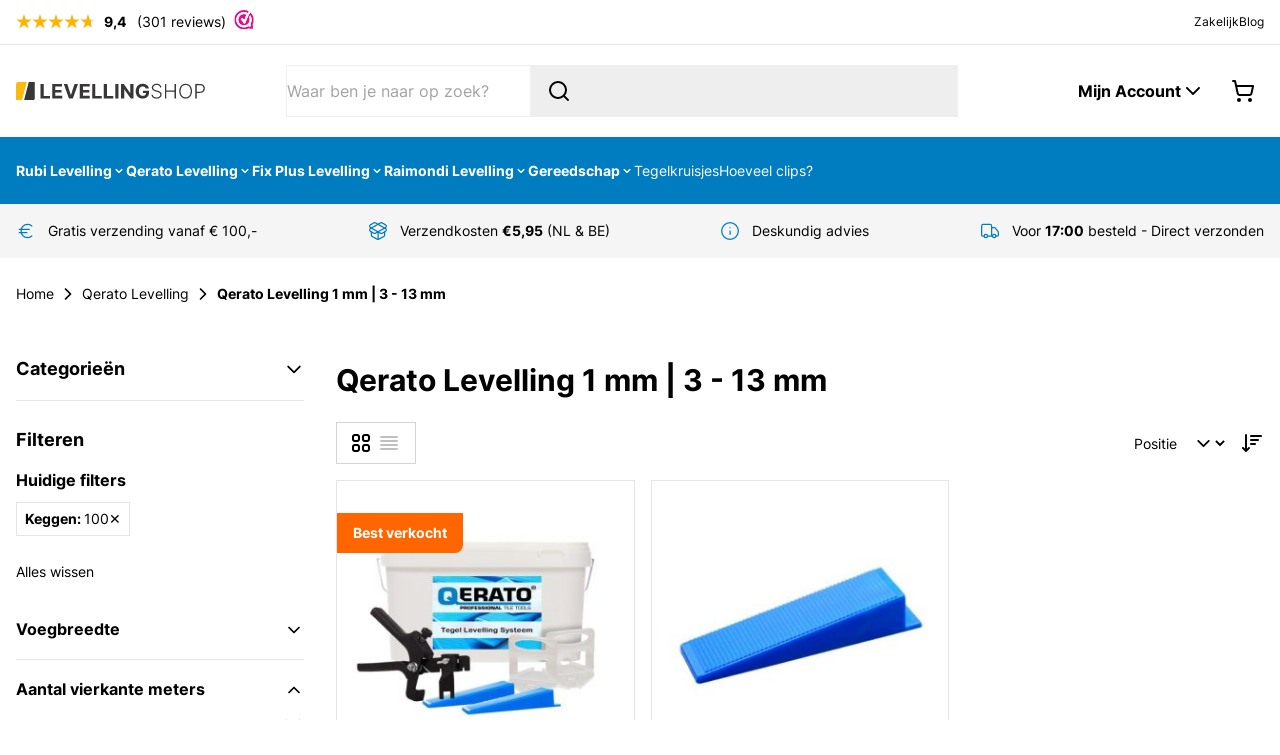

--- FILE ---
content_type: text/html; charset=UTF-8
request_url: https://www.levellingshop.nl/qerato-levelling/qerato-levelling-1-mm/aantal_clips/100clips/keggen/100keggen
body_size: 406235
content:
<!doctype html>
<html lang="nl">
<head >
    <meta charset="utf-8"/>
<meta name="title" content="Qerato Levelling 1 mm Nu Online Kopen? | Levellingshop"/>
<meta name="description" content="Qerato Levelling systeem 1 mm geschikt  voor 1mm voegbreedte. Voor een supervlakke tegelvloer of -wand. Op werkdagen voor 17:00 besteld - Dezelfde dag verzonden"/>
<meta name="robots" content="NOINDEX, NOFOLLOW"/>
<meta name="viewport" content="width=device-width, initial-scale=1"/>
<title>Qerato Levelling 1 mm Nu Online Kopen? | Levellingshop</title>
<link  rel="stylesheet" type="text/css"  media="all" href="https://www.levellingshop.nl/static/version1763389593/frontend/Duo/theme/nl_NL/css/styles.css" />
<link  rel="stylesheet" type="text/css"  media="all" href="https://www.levellingshop.nl/static/version1763389593/frontend/Duo/theme/nl_NL/Paynl_Payment/css/payFastCheckout.css" />
<link  rel="stylesheet" type="text/css"  media="all" href="https://www.levellingshop.nl/static/version1763389593/frontend/Duo/theme/nl_NL/WebwinkelKeur_Magento2/css/widget.css" />
<link  rel="stylesheet" type="text/css"  media="all" href="https://www.levellingshop.nl/static/version1763389593/frontend/Duo/theme/nl_NL/Hyva_MirasvitLayeredNavigation/css/lib/nouislider.min.css" />
<link  rel="stylesheet" type="text/css"  media="all" href="https://www.levellingshop.nl/static/version1763389593/frontend/Duo/theme/nl_NL/TIG_Postcode/css/postcode_main.css" />
<link  rel="stylesheet" type="text/css"  media="all" href="https://www.levellingshop.nl/static/version1763389593/frontend/Duo/theme/nl_NL/TIG_Postcode/css/postcode_nl.css" />
<link  rel="stylesheet" type="text/css"  media="all" href="https://www.levellingshop.nl/static/version1763389593/frontend/Duo/theme/nl_NL/TIG_Postcode/css/postcode_be.css" />
<script  type="text/javascript"  src="https://www.levellingshop.nl/static/version1763389593/frontend/Duo/theme/nl_NL/Hyva_MirasvitLayeredNavigation/js/lib/nouislider.min.js"></script>
<link rel="preload" as="font" crossorigin="anonymous" href="https://www.levellingshop.nl/static/version1763389593/frontend/Duo/theme/nl_NL/fonts/inter/Inter-Regular.woff2" />
<link rel="preload" as="font" crossorigin="anonymous" href="https://www.levellingshop.nl/static/version1763389593/frontend/Duo/theme/nl_NL/fonts/inter/Inter-Bold.woff2" />
<link  rel="canonical" href="https://www.levellingshop.nl/qerato-levelling/qerato-levelling-1-mm" />
<link  rel="icon" type="image/x-icon" href="https://www.levellingshop.nl/media/favicon/stores/2/fav.ico" />
<link  rel="shortcut icon" type="image/x-icon" href="https://www.levellingshop.nl/media/favicon/stores/2/fav.ico" />
<script>
window.belcoConfig = {
  shopId: 'G5ZgKenmHnAXMGJNo'
};
</script>
<script>
!function(n,o){var e=window.belcoFunction||"Belco";window[e]||(window[e]=function(n){if(void 0===window[e][n])throw new Error("Unknown method");return window[e][n].apply(window[e],Array.prototype.slice.call(arguments,1))}),window[e]._q=[];for(var i=["init","sync","track","page","open","close","toggle","on","once","off","anonymousId","customer","reset","sendMessage","getConversationId"],t=function(n){return function(){var o=Array.prototype.slice.call(arguments);return o.unshift(n),window[e]._q.push(o),window[e]}},w=0;w<i.length;w++){var r=i[w];window[e][r]=t(r)}window[e].load=function(e){if(!n.getElementById("belco-js")){var i=n.createElement(o);i.async=!0,i.id="belco-js",i.type="text/javascript",i.src="//cdn.belco.io/v2/widget.js",i.onload=function(n){"function"==typeof e&&e(n)};var t=n.getElementsByTagName(o)[0];t.parentNode.insertBefore(i,t)}},window.belcoConfig&&window[e].load(function(){window[e]("init",window.belcoConfig)})}(document,"script");
</script>            
<script>
    window.getWpGA4Cookie = function(name) {
        match = document.cookie.match(new RegExp(name + '=([^;]+)'));
        if (match) return decodeURIComponent(match[1].replace(/\+/g, ' ')) ;
    };

    window.ga4AllowServices = false;

    var isCookieRestrictionModeEnabled = 0,
        currentWebsiteId = 2,
        cookieRestrictionName = 'user_allowed_save_cookie';

    if (isCookieRestrictionModeEnabled) {
        allowedCookies = window.getWpGA4Cookie(cookieRestrictionName);

        if (allowedCookies !== undefined) {
            allowedWebsites = JSON.parse(allowedCookies);

            if (allowedWebsites[currentWebsiteId] === 1) {
                window.ga4AllowServices = true;
            }
        }
    } else {
        window.ga4AllowServices = true;
    }
</script>
        <script>
        if (window.ga4AllowServices) {
            window.dataLayer = window.dataLayer || [];
                        var dl4Objects = [{"pageName":"Qerato Levelling 1 mm Nu Online Kopen? | Levellingshop","pageType":"category"},{"ecommerce":{"items":[{"item_name":"Qerato Levelling 1 mm starterskit","affiliation":"Levellingshop - Levellingshop NL - Levellingshop","item_id":"31001","price":27.95,"item_brand":"Qerato","item_category":"Qerato Levelling","item_category2":"Qerato Levelling 1 mm | 3 - 13 mm","item_list_name":"Qerato Levelling\/Qerato Levelling 1 mm | 3 - 13 mm","item_list_id":"222","index":1},{"item_name":"Qerato Tegel keggen 100 stuks","affiliation":"Levellingshop - Levellingshop NL - Levellingshop","item_id":"38100","price":10.95,"item_brand":"Qerato","item_category":"Qerato Levelling","item_category2":"Qerato Levelling 1 mm | 3 - 13 mm","item_list_name":"Qerato Levelling\/Qerato Levelling 1 mm | 3 - 13 mm","item_list_id":"222","index":2}],"item_list_id":"222","item_list_name":"Qerato Levelling\/Qerato Levelling 1 mm | 3 - 13 mm"},"event":"view_item_list"}];
            for (var i in dl4Objects) {
                window.dataLayer.push({ecommerce: null});
                window.dataLayer.push(dl4Objects[i]);
            }
                        var wpGA4Cookies = ['wp_ga4_user_id','wp_ga4_customerGroup'];
            wpGA4Cookies.map(function (cookieName) {
                var cookieValue = window.getWpGA4Cookie(cookieName);
                if (cookieValue) {
                    var dl4Object = {};
                    dl4Object[cookieName.replace('wp_ga4_', '')] = cookieValue;
                    window.dataLayer.push(dl4Object);
                }
            });
        }
    </script>

    <!-- Google Tag Manager -->
<script>  if (window.ga4AllowServices) { (function(w,d,s,l,i){w[l]=w[l]||[];w[l].push({'gtm.start':
new Date().getTime(),event:'gtm.js'});var f=d.getElementsByTagName(s)[0],
j=d.createElement(s),dl=l!='dataLayer'?'&l='+l:'';j.async=true;j.src=
'https://www.googletagmanager.com/gtm.js?id='+i+dl;f.parentNode.insertBefore(j,f);
})(window,document,'script','dataLayer','GTM-5SMM2RS');} </script>
<!-- End Google Tag Manager -->


<script type="text&#x2F;javascript">
window.taggrsQuoteData = {};
window.taggrsCurrency = 'EUR';
window.taggersEventsConfig = {"remove_from_cart":false};
window.taggrsDebugMode = false;

document.addEventListener('DOMContentLoaded', () => {
    taggrsReloadQuoteData();
});

const eventTriggeredCounter = {};

function taggrsReloadQuoteData() {

    return fetch('https://www.levellingshop.nl/taggrs-datalayer/getquotedata/')
        .then(response => {
            if (!response.ok) {
                console.warn('GET request failed');
            }
            return response.json()
        })
        .then(data => {
            window.taggrsQuoteData = data;
            console.log('Quote data reloaded');
        })
}

function taggrsLoadUserData(callback) {
    return fetch('https://www.levellingshop.nl/taggrs-datalayer/getuserdata/')
        .then(response => {
            if (!response.ok) {
                console.warn('GET request failed');
            }
            return response.json()
        })
        .then(data => {
            window.taggrsUserData = data;
            if (typeof  callback === 'function') {
                callback(data);
            }
        })
}

function taggrsPush(dataLayer, reloadUserData) {

    if (!dataLayer.hasOwnProperty('ecommerce')) {
        return;
    }

    window.dataLayer = window.dataLayer || [];

    if (!dataLayer.hasOwnProperty('ecommerce')) {
        dataLayer.ecommerce = {};
    }

    const userDataEmpty = !dataLayer.ecommerce.hasOwnProperty('user_data')
        || !dataLayer.ecommerce.user_data.hasOwnProperty('email')

    if (userDataEmpty) {
        taggrsLoadUserData((data) => {
            dataLayer.ecommerce.user_data = data;
            window.dataLayer.push(dataLayer);
            if (window.taggrsDebugMode) {
               console.log(dataLayer);
            }
        });
    } else {
        window.dataLayer.push(dataLayer);
        if (window.taggrsDebugMode) {
            console.log(dataLayer);
        }
    }
}

function taggrsAjaxEvent(eventName, callback, limit) {

    if (typeof limit !== "undefined") {
        if (eventTriggeredCounter.hasOwnProperty(eventName) && eventTriggeredCounter[eventName] >= limit ) {
            return;
        }

        if (!eventTriggeredCounter.hasOwnProperty(eventName)) {
            eventTriggeredCounter[eventName] = 1;
        } else {
            eventTriggeredCounter[eventName]++;
        }
    }

    const ajaxBaseUrl = 'https://www.levellingshop.nl/taggrs-datalayer/';

    return fetch(ajaxBaseUrl + eventName)
        .then(response => {
            if (!response.ok) console.warn('GET request failed');
                return response.json()
        })
        .then(data => {
            taggrsPush(data, false);
            if (typeof callback === 'function') {
                callback();
            }
        })
        .catch(error => {
            console.log(error);
        });
}</script>
        <script type="text&#x2F;javascript">var script = document.createElement('script');
script.src = 'https://integrations.etrusted.com/applications/widget.js/v2';
script.async = true;
script.defer = true;
document.head.appendChild(script);</script><script>
    var BASE_URL = 'https://www.levellingshop.nl/';
    var THEME_PATH = 'https://www.levellingshop.nl/static/version1763389593/frontend/Duo/theme/nl_NL';
    var COOKIE_CONFIG = {
        "expires": null,
        "path": "\u002F",
        "domain": ".www.levellingshop.nl",
        "secure": true,
        "lifetime": "10800",
        "cookie_restriction_enabled": false    };
    var CURRENT_STORE_CODE = 'levellingshop';
    var CURRENT_WEBSITE_ID = '2';

    window.hyva = window.hyva || {}

    window.cookie_consent_groups = window.cookie_consent_groups || {}
    window.cookie_consent_groups['necessary'] = true;

    window.cookie_consent_config = window.cookie_consent_config || {};
    window.cookie_consent_config['necessary'] = [].concat(
        window.cookie_consent_config['necessary'] || [],
        [
            'user_allowed_save_cookie',
            'form_key',
            'mage-messages',
            'private_content_version',
            'mage-cache-sessid',
            'last_visited_store',
            'section_data_ids'
        ]
    );
</script>
<script>
    'use strict';
    (function( hyva, undefined ) {

        function lifetimeToExpires(options, defaults) {

            const lifetime = options.lifetime || defaults.lifetime;

            if (lifetime) {
                const date = new Date;
                date.setTime(date.getTime() + lifetime * 1000);
                return date;
            }

            return null;
        }

        function generateRandomString() {

            const allowedCharacters = '0123456789abcdefghijklmnopqrstuvwxyzABCDEFGHIJKLMNOPQRSTUVWXYZ',
                length = 16;

            let formKey = '',
                charactersLength = allowedCharacters.length;

            for (let i = 0; i < length; i++) {
                formKey += allowedCharacters[Math.round(Math.random() * (charactersLength - 1))]
            }

            return formKey;
        }

        const sessionCookieMarker = {noLifetime: true}

        const cookieTempStorage = {};

        const internalCookie = {
            get(name) {
                const v = document.cookie.match('(^|;) ?' + name + '=([^;]*)(;|$)');
                return v ? v[2] : null;
            },
            set(name, value, days, skipSetDomain) {
                let expires,
                    path,
                    domain,
                    secure,
                    samesite;

                const defaultCookieConfig = {
                    expires: null,
                    path: '/',
                    domain: null,
                    secure: false,
                    lifetime: null,
                    samesite: 'lax'
                };

                const cookieConfig = window.COOKIE_CONFIG || {};

                expires = days && days !== sessionCookieMarker
                    ? lifetimeToExpires({lifetime: 24 * 60 * 60 * days, expires: null}, defaultCookieConfig)
                    : lifetimeToExpires(window.COOKIE_CONFIG, defaultCookieConfig) || defaultCookieConfig.expires;

                path = cookieConfig.path || defaultCookieConfig.path;
                domain = !skipSetDomain && (cookieConfig.domain || defaultCookieConfig.domain);
                secure = cookieConfig.secure || defaultCookieConfig.secure;
                samesite = cookieConfig.samesite || defaultCookieConfig.samesite;

                document.cookie = name + "=" + encodeURIComponent(value) +
                    (expires && days !== sessionCookieMarker ? '; expires=' + expires.toGMTString() : '') +
                    (path ? '; path=' + path : '') +
                    (domain ? '; domain=' + domain : '') +
                    (secure ? '; secure' : '') +
                    (samesite ? '; samesite=' + samesite : 'lax');
            },
            isWebsiteAllowedToSaveCookie() {
                const allowedCookies = this.get('user_allowed_save_cookie');
                if (allowedCookies) {
                    const allowedWebsites = JSON.parse(unescape(allowedCookies));

                    return allowedWebsites[CURRENT_WEBSITE_ID] === 1;
                }
                return false;
            },
            getGroupByCookieName(name) {
                const cookieConsentConfig = window.cookie_consent_config || {};
                let group = null;
                for (let prop in cookieConsentConfig) {
                    if (!cookieConsentConfig.hasOwnProperty(prop)) continue;
                    if (cookieConsentConfig[prop].includes(name)) {
                        group = prop;
                        break;
                    }
                }
                return group;
            },
            isCookieAllowed(name) {
                const cookieGroup = this.getGroupByCookieName(name);
                return cookieGroup
                    ? window.cookie_consent_groups[cookieGroup]
                    : this.isWebsiteAllowedToSaveCookie();
            },
            saveTempStorageCookies() {
                for (const [name, data] of Object.entries(cookieTempStorage)) {
                    if (this.isCookieAllowed(name)) {
                        this.set(name, data['value'], data['days'], data['skipSetDomain']);
                        delete cookieTempStorage[name];
                    }
                }
            }
        };

        hyva.getCookie = (name) => {
            const cookieConfig = window.COOKIE_CONFIG || {};

            if (cookieConfig.cookie_restriction_enabled && ! internalCookie.isCookieAllowed(name)) {
                return cookieTempStorage[name] ? cookieTempStorage[name]['value'] : null;
            }

            return internalCookie.get(name);
        }

        hyva.setCookie = (name, value, days, skipSetDomain) => {
            const cookieConfig = window.COOKIE_CONFIG || {};

            if (cookieConfig.cookie_restriction_enabled && ! internalCookie.isCookieAllowed(name)) {
                cookieTempStorage[name] = {value, days, skipSetDomain};
                return;
            }
            return internalCookie.set(name, value, days, skipSetDomain);
        }


        hyva.setSessionCookie = (name, value, skipSetDomain) => {
            return hyva.setCookie(name, value, sessionCookieMarker, skipSetDomain)
        }

        hyva.getBrowserStorage = () => {
            const browserStorage = window.localStorage || window.sessionStorage;
            if (!browserStorage) {
                console.warn('Browser Storage is unavailable');
                return false;
            }
            try {
                browserStorage.setItem('storage_test', '1');
                browserStorage.removeItem('storage_test');
            } catch (error) {
                console.warn('Browser Storage is not accessible', error);
                return false;
            }
            return browserStorage;
        }

        hyva.postForm = (postParams) => {
            const form = document.createElement("form");

            let data = postParams.data;

            if (! postParams.skipUenc && ! data.uenc) {
                data.uenc = btoa(window.location.href);
            }
            form.method = "POST";
            form.action = postParams.action;

            Object.keys(postParams.data).map(key => {
                const field = document.createElement("input");
                field.type = 'hidden'
                field.value = postParams.data[key];
                field.name = key;
                form.appendChild(field);
            });

            const form_key = document.createElement("input");
            form_key.type = 'hidden';
            form_key.value = hyva.getFormKey();
            form_key.name="form_key";
            form.appendChild(form_key);

            document.body.appendChild(form);

            form.submit();
        }

        hyva.getFormKey = function () {
            let formKey = hyva.getCookie('form_key');

            if (!formKey) {
                formKey = generateRandomString();
                hyva.setCookie('form_key', formKey);
            }

            return formKey;
        }

        hyva.formatPrice = (value, showSign, options = {}) => {
            const groupSeparator = options.groupSeparator;
            const decimalSeparator = options.decimalSeparator
            delete options.groupSeparator;
            delete options.decimalSeparator;
            const formatter = new Intl.NumberFormat(
                'nl\u002DNL',
                Object.assign({
                    style: 'currency',
                    currency: 'EUR',
                    signDisplay: showSign ? 'always' : 'auto'
                }, options)
            );
            return (typeof Intl.NumberFormat.prototype.formatToParts === 'function') ?
                formatter.formatToParts(value).map(({type, value}) => {
                    switch (type) {
                        case 'currency':
                            return '\u20AC' || value;
                        case 'minusSign':
                            return '- ';
                        case 'plusSign':
                            return '+ ';
                        case 'group':
                            return groupSeparator !== undefined ? groupSeparator : value;
                        case 'decimal':
                            return decimalSeparator !== undefined ? decimalSeparator : value;
                        default :
                            return value;
                    }
                }).reduce((string, part) => string + part) :
                formatter.format(value);
        }

        const formatStr = function (str, nStart) {
            const args = Array.from(arguments).slice(2);

            return str.replace(/(%+)([0-9]+)/g, (m, p, n) => {
                const idx = parseInt(n) - nStart;

                if (args[idx] === null || args[idx] === void 0) {
                    return m;
                }
                return p.length % 2
                    ? p.slice(0, -1).replace('%%', '%') + args[idx]
                    : p.replace('%%', '%') + n;
            })
        }

        hyva.str = function (string) {
            const args = Array.from(arguments);
            args.splice(1, 0, 1);

            return formatStr.apply(undefined, args);
        }

        hyva.strf = function () {
            const args = Array.from(arguments);
            args.splice(1, 0, 0);

            return formatStr.apply(undefined, args);
        }

        /**
         * Take a html string as `content` parameter and
         * extract an element from the DOM to replace in
         * the current page under the same selector,
         * defined by `targetSelector`
         */
        hyva.replaceDomElement = (targetSelector, content) => {
            // Parse the content and extract the DOM node using the `targetSelector`
            const parser = new DOMParser();
            const doc = parser.parseFromString(content, 'text/html');
            const contentNode = doc.querySelector(targetSelector);

            // Bail if content or target can't be found
            if (!contentNode || !document.querySelector(targetSelector)) {
                return;
            }

                        hyva.activateScripts(contentNode);
            
            // Replace the old DOM node with the new content
            document.querySelector(targetSelector).replaceWith(contentNode);

            // Reload customerSectionData and display cookie-messages if present
            window.dispatchEvent(new CustomEvent("reload-customer-section-data"));
            hyva.initMessages();
        }

        hyva.removeScripts = (contentNode) => {
            const scripts = contentNode.getElementsByTagName('script');
            for (let i = 0; i < scripts.length; i++) {
                scripts[i].parentNode.removeChild(scripts[i]);
            }
            const templates = contentNode.getElementsByTagName('template');
            for (let i = 0; i < templates.length; i++) {
                const container = document.createElement('div');
                container.innerHTML = templates[i].innerHTML;
                hyva.removeScripts(container);
                templates[i].innerHTML = container.innerHTML;
            }
        }

        hyva.activateScripts = (contentNode) => {
            // Create new array from HTMLCollection to avoid mutation of collection while manipulating the DOM.
            const scripts = Array.from(contentNode.getElementsByTagName('script'));

            // Iterate over all script tags to duplicate+inject each into the head
            for (const original of scripts) {
                const script = document.createElement('script');
                original.type && (script.type = original.type);
                script.innerHTML = original.innerHTML;

                // Remove the original (non-executing) script from the contentNode
                original.parentNode.removeChild(original)

                // Add script to head
                document.head.appendChild(script);
            }

            return contentNode;
        }

        const replace = {['+']: '-', ['/']: '_', ['=']: ','};
        hyva.getUenc = () => btoa(window.location.href).replace(/[+/=]/g, match => replace[match]);

        let currentTrap;

        const focusableElements = (rootElement) => {
            const selector = 'button, [href], input, select, textarea, details, [tabindex]:not([tabindex="-1"]';
            return Array.from(rootElement.querySelectorAll(selector))
                .filter(el => {
                    return el.style.display !== 'none'
                        && !el.disabled
                        && el.tabIndex !== -1
                        && (el.offsetWidth || el.offsetHeight || el.getClientRects().length)
                })
        }

        const focusTrap = (e) => {
            const isTabPressed = e.key === 'Tab' || e.keyCode === 9;
            if (!isTabPressed) return;

            const focusable = focusableElements(currentTrap)
            const firstFocusableElement = focusable[0]
            const lastFocusableElement = focusable[focusable.length - 1]

            e.shiftKey
                ? document.activeElement === firstFocusableElement && (lastFocusableElement.focus(), e.preventDefault())
                : document.activeElement === lastFocusableElement && (firstFocusableElement.focus(), e.preventDefault())
        };

        hyva.releaseFocus = (rootElement) => {
            if (currentTrap && (!rootElement || rootElement === currentTrap)) {
                currentTrap.removeEventListener('keydown', focusTrap)
                currentTrap = null
            }
        }
        hyva.trapFocus = (rootElement) => {
            if (!rootElement) return;
            hyva.releaseFocus()
            currentTrap = rootElement
            rootElement.addEventListener('keydown', focusTrap)
            const firstElement = focusableElements(rootElement)[0]
            firstElement && firstElement.focus()
        }

        hyva.safeParseNumber = (rawValue) => {
            const number = rawValue ? parseFloat(rawValue) : null;

            return Array.isArray(number) || isNaN(number) ? rawValue : number;
        }

        const toCamelCase = s => s.split('_').map(word => word.charAt(0).toUpperCase() + word.slice(1)).join('');
        hyva.createBooleanObject = (name, value = false, additionalMethods = {}) => {

            const camelCase = toCamelCase(name);
            const key = '__hyva_bool_' + name

            return new Proxy(Object.assign(
                additionalMethods,
                {
                    [key]: !!value,
                    [name]() {return !!this[key]},
                    ['!' + name]() {return !this[key]}, // @deprecated This does not work with non-CSP Alpine
                    ['not' + camelCase]() {return !this[key]},
                    ['toggle' + camelCase]() {this[key] = !this[key]},
                    [`set${camelCase}True`]() {this[key] = true},
                    [`set${camelCase}False`]() {this[key] = false},
                }
            ), {
                set(target, prop, value) {
                    return prop === name
                        ? (target[key] = !!value)
                        : Reflect.set(...arguments);
                }
            })
        }

                hyva.alpineInitialized = (fn) => window.addEventListener('alpine:initialized', fn, {once: true})
        window.addEventListener('alpine:init', () => Alpine.data('{}', () => ({})), {once: true});
                window.addEventListener('user-allowed-save-cookie', () => internalCookie.saveTempStorageCookies())

    }( window.hyva = window.hyva || {} ));
</script>
<script>
    if (!window.IntersectionObserver) {
        window.IntersectionObserver = function (callback) {
            this.observe = el => el && callback(this.takeRecords());
            this.takeRecords = () => [{isIntersecting: true, intersectionRatio: 1}];
            this.disconnect = () => {};
            this.unobserve = () => {};
        }
    }
</script>
    <style>.mst-nav__horizontal-bar {display:none}.mst-nav__label .mst-nav__label-item._highlight a{color: #ff5501;}.navigation-horizontal .block-actions.filter-actions {display: none;} /* Display filters rules - begin */.sidebar [x-data='initLayeredNavigation()'] .block-title {display:flex;}.sidebar [data-nav-position=horizontal] {display:none;}/* Display filters rules - end */</style>


<style>
    .mst-nav__label .mst-nav__label-item._highlight a {
        color: inherit;
    }

    .mst-nav__label .mst-nav__label-item._mode-link input[type="checkbox"] {
        display: none;
    }

    [x-data="initLayeredNavigation()"] .count {
        float: right;
    }

    [x-data="initLayeredNavigation()"] .filter-count-label {
        padding-left: 5px;
    }

    .mst-nav__label .mst-nav__label-item__label {
        padding-right: 1rem;
    }

    .mst-nav__label-item {
        line-height: 1.5rem;
        padding-top: 0.25rem;
        padding-bottom: 0.25rem;
    }

    .mst-nav__label-item:hover {
        cursor: pointer;
    }

    .mst-nav__label-item *:hover {
        cursor: pointer;
    }

    .mst-nav__label-item a {
        display: flex;
        align-items: center;
    }

    .mst-nav__label-item a label {
        margin-left: .5rem;
        display: flex;
        justify-content: space-between;
        align-items: center;
        flex-grow: 1;
    }

    .mst-nav__horizontal-bar .block-title {
        display: none;
    }

    .mst-nav__horizontal-bar>[x-data="initLayeredNavigation()"] {
        margin: 0;
    }

    .mst-nav__horizontal-bar .block-content {
        display: flex;
        flex-wrap: wrap;
    }

    .mst-nav__horizontal-bar .block-content .filter-option {
        margin: .5rem;
        position: relative;
    }
    .mst-nav__horizontal-bar .filter-options-title {
        padding-bottom: 0!important;
        border-bottom: none;
    }

    .mst-nav__horizontal-bar .block-content .filter-option .title {
        margin: 0 .5rem;
    }

    .mst-nav__horizontal-bar .block-content .filter-options-content {
        position: absolute;
        width: max-content;
        background-color: #fff;
        padding: 1rem;
        left: 0;
        margin-top: 1rem;
        box-shadow: 0 1px 3px 0 rgba(0, 0, 0, 0.1), 0 1px 2px 0 rgba(0, 0, 0, 0.06);
        z-index: 1;
    }

    .mst-nav__horizontal-bar .block-content .mst-nav__search-suggestion {
        max-height: 600px;
        overflow-y: auto;
    }

    .mst-nav__horizontal-bar .block-content .mst-nav__search-suggestion .filter-options-content {
        position: relative;
        width: 100%;
        padding: 0;
        box-shadow: none;
    }

    .mst-nav__sizeLimiter {
        cursor: pointer;
    }

    .mst-nav__slider-slider {
        height: 12px;
    }

    .mst-nav__slider-slider .noUi-handle {
        width: 20px!important;
        right: -10px!important;
        height: 28px!important;
        top: -9px!important;
    }

    .mst-nav__slider-slider .noUi-handle:before {
        left: 8px!important;
    }

    .mst-nav__slider-slider .noUi-handle:after {
        left: 10px!important;
    }

    .mst-nav__slider-slider .noUi-connect {
        background-color: rgba(29,78,216,1);
    }

    .mst-nav__slider-text {
        font-size: 1.125rem;
        line-height: 1.75rem;
        font-weight: 600;
    }

    .mst-nav__slider-from-to input {
        width: 30%;
        padding: 0.25rem 0.125rem;
    }

    .mst-nav__slider-from-to button {
        margin-left: 0.5rem;
        padding: 0.375rem 0.75rem;
    }

    .mst-nav__search-suggestion .mst-nav__alphabetical {
        display:none!important;
    }

    .mst-nav__alphabetical {
        margin: 0 -2px 5px -2px;
        display: flex;
        flex-wrap: wrap;
    }

    .mst-nav__alphabetical span {
        cursor: pointer;
        display: flex;
        align-items: center;
        justify-content: center;
        color: #006bb4;
        padding: 4px;
        text-decoration: none;
    }

    .mst-nav__alphabetical span:hover {
        text-decoration: underline;
    }

    .mst-nav__alphabetical span.hidden {
        display: none!important;
    }

    .mst-nav__alphabetical span._checked {
        color: #949494;
        text-decoration: none;
        display: flex!important;
    }

    [data-element="filter"][data-hidden=true],
    [data-element="filter"][data-search-hidden=true],
    [data-element="filter"][data-letter-hidden=true] {
        display: none !important;
    }

    @media screen and (max-width: 767px){
        .mst-nav__horizontal-bar .block {
            padding: 0;
        }

        .mst-nav__horizontal-bar .block-content {
            padding: 0;
            position: relative;
        }

        .mst-nav__horizontal-bar .block-content .filter-option,
        .mst-nav__horizontal-bar .block-content .filter-current {
            margin: .125rem;
            position: static;
        }

        .mst-nav__horizontal-bar .block-content .filter-options-content {
            width: auto;
            right: .125rem;
            left: .125rem;
        }
    }
</style>
</head>
<body id="html-body" class="page-with-filter page-products categorypath-qerato-levelling-qerato-levelling-1-mm category-qerato-levelling-1-mm mst-nav__theme-hyva-reset mst-nav__theme-hyva-default mst-nav__theme-duo-theme catalog-category-view page-layout-2columns-left">

<!-- Google Tag Manager (noscript) -->
<noscript><iframe src="https://www.googletagmanager.com/ns.html?id=GTM-5SMM2RS"
height="0" width="0" style="display:none;visibility:hidden"></iframe></noscript>
<!-- End Google Tag Manager (noscript) --><noscript>
    <iframe src='https://www.googletagmanager.com/ns.html?id='
            height='0' width='0' style='display:none;visibility:hidden'>
    </iframe>
</noscript>

<script>
    window.fastCheckoutMinicart = false;
    window.fastCheckoutModalEnabled = true;
</script><input name="form_key" type="hidden" value="HUrNLu6AeiBuBqoO" />
    <noscript>
        <section class="message global noscript border-b-2 border-blue-500 bg-blue-50 shadow-none m-0 px-0 rounded-none font-normal">
            <div class="container text-center">
                <p>
                    <strong>JavaScript lijkt te zijn uitgeschakeld in uw browser.</strong>
                    <span>
                        Voor de beste gebruikerservaring, zorg ervoor dat javascript ingeschakeld is voor uw browser.                    </span>
                </p>
            </div>
        </section>
    </noscript>


<script>
    document.body.addEventListener('touchstart', () => {}, {passive: true})
</script>

<script>
    function getMstNavConfig() {
        return {
            clearUrl: 'https://www.levellingshop.nl/catalog/category/view/id/222/aantal_clips/1717/keggen/5819/100clips/keggen/',

            isAjax: function () {
                return 0;
            },

            isInstantMode: function () {
                return 0;
            },

            isConfirmationMode: function () {
                var isConfirmationMode = 0;
                var isConfirmOnMobile  = 0;
                var modeSwitchBreakpoint = 768;

                return isConfirmationMode
                    || (isConfirmOnMobile && window.innerWidth <= modeSwitchBreakpoint);
            },

            isConfirmOnMobile: function () {
                return 0;
            },

            getModeSwitchBreakpoint: function () {
                return 768;
            },

            isSeoFilterEnabled: function () {
                return 1;
            },

            isHighlightEnabled: function () {
                return 0;
            },

            getFriendlyClearUrl: function () {
                return 'https://www.levellingshop.nl/qerato-levelling/qerato-levelling-1-mm';
            },

            getAjaxCallEvent: function () {
                return 'mst-nav__ajax-call';
            },

            getAjaxProductListWrapperId: function () {
                return '#m-navigation-product-list-wrapper';
            },

            isSearchFilterFulltext: function () {
                return 1;
            },

            isSearchFilterOptions: function () {
                return 1;
            },

            isFilterClearBlockInOneRow: function () {
                return 0            },

            getClearUrl: function () {
                return this.clearUrl;
            },

            getOverlayUrl: function () {
                return 'https://www.levellingshop.nl/static/version1763389593/frontend/Duo/theme/nl_NL/Mirasvit_LayeredNavigation/images/ajax_loading.gif'
            },

            isHorizontalByDefault: function () {
                return false;
            },

            // trustpilot compatibility
            loadTrustpilotWidget: function () {
                if(window.Trustpilot) {
                    let trustboxes = document.querySelectorAll(this.getAjaxProductListWrapperId() + ' .trustpilot-widget');
                    if(trustboxes.length !== 0) {
                        trustboxes.forEach((trustbox) => {
                            window.Trustpilot.loadFromElement(trustbox);
                        });
                    }
                }
            },

            // yotpo compatibility
            loadYotpoWidget: function () {
                if(window.yotpo){
                    window.yotpo.initWidgets();
                }
            },

            // lipscore compatibility
            loadLipscoreWidgets: function () {
                if(window.lipscore) {
                    window.lipscore.initWidgets();
                }
            },


            load3rdPartyReviewWidgets: function () {
                this.loadTrustpilotWidget();
                this.loadYotpoWidget();
                this.loadLipscoreWidgets();
            },

            scrollToTopBehaviour: function () {
                return 1;
            },

            isStickySidebarEnabled: function () {
                return 0;
            },

            isCategoryFilterModeLink: function () {
                return 0;
            },

            isPreCalculationEnabled: function () {
                return 0;
            },

            isShowClearButton: function () {
                return 1;
            },
        }
    }

    const mstNavCache = (() => {
        return {
            cache: [],

            getCacheId: function (key) {
                return JSON.stringify(key);
            },

            getData: function (key) {
                let cacheId = this.getCacheId(key);
                return this.cache[cacheId];
            },

            setData: function (key, data) {
                let cacheId = this.getCacheId(key);
                this.cache[cacheId] = data;
            }
        }
    })();
</script>

<script>
    function handleFiltersNavPositions() {
        var filtersConfig = {"dikte":"sidebar","max_tegeldikte":"sidebar","tegelclips":"sidebar","toepassing":"sidebar","voegbreedte":"sidebar","voltage":"sidebar","verdikking":"sidebar","uitvoering":"sidebar","aansluitwaarde":"sidebar","aansluiting":"sidebar","oppervlakte":"sidebar","uitstootlengte":"sidebar","hoogte":"sidebar","snijhoogte":"sidebar","verstekzagen":"sidebar","materiaal":"sidebar","manufacturer":"sidebar","aantal_vierkante_meters":"sidebar","asgat":"sidebar","kleurtemperatuur":"sidebar","kleur":"sidebar","keggen":"sidebar","inhoud":"sidebar","breedte":"sidebar","diameter":"sidebar","diameter_zaagblad":"sidebar","dikte_zaagblad":"sidebar","lengte":"sidebar","maximale_zaaghoogte":"sidebar","min_tegeldikte":"sidebar","motor_vermogen":"sidebar","breekkracht":"sidebar","laser":"sidebar","in_hoogte_verstelbaar":"sidebar","inclusief_koffer":"sidebar","inclusief_tas":"sidebar"};

        document.querySelectorAll('.sidebar template').forEach(function (filterOptionsTemplate) {
            var filterItem = filterOptionsTemplate.content.querySelector('[data-mst-nav-filter]');

            if (!filterItem || filterItem == undefined) {
                return;
            }

            var attributeCode = filterItem.getAttribute('data-mst-nav-filter').replace(/A\d{6}A/, '');

            if (filtersConfig.hasOwnProperty(attributeCode)) {
                filterOptionsTemplate.closest('.filter-option').setAttribute('data-nav-position', filtersConfig[attributeCode]);
            }
        }.bind(this))
    }

    document.addEventListener('DOMContentLoaded', handleFiltersNavPositions);
</script>

<script>
    function getContentUpdater() {
        return {
            config: getMstNavConfig(),

            leftnavUpdate: function (leftnav) {

                if (this.config.isPreCalculationEnabled()) {
                    updateFilterState();
                }
                let sidebarExists = true;
                // for chrome translation
                leftnav = leftnav.replace(/aria-label=\"(.*?)\"/, '');
                let navigation = document.querySelector('.sidebar.sidebar-main .block.filter, .sidebar.sidebar-main .block.filter, .sidebar.sidebar-main .block-content');

                // compatibility with 1-column layout
                if(!navigation) {
                    navigation = document.querySelector('.column.main .block.filter, .column.main .block.filter, .column.main .block-content');
                    sidebarExists = false
                }

                if (leftnav) {
                    const el = navigation.parentElement;

                    el.outerHTML = this.renderJSFromContent(leftnav);

                    const scriptsSelector = sidebarExists ? '.sidebar.sidebar-main script' : '.column.main script';
                    /* remove duplicated scripts */
                    document.querySelectorAll(scriptsSelector)
                        .forEach(function (scriptEl) {
                            if (scriptEl.innerHTML.indexOf('expandFilters') >= 0) {
                                scriptEl.remove();
                            }
                        });

                    if (this.config.isStickySidebarEnabled()) {
                        initStickySidebar()
                    }
                    expandFilters();
                }
            },

            productsUpdate: function (products) {
                if (products) {
                    products = products.replace(/aria-label=\"(.*?)\"/, '');
                    this.triggerUpdate(this.config.getAjaxProductListWrapperId(), products);

                    // re-init ajax toolbar
                    let toolbars = document.querySelector(this.config.getAjaxProductListWrapperId())
                        .querySelectorAll('.toolbar.toolbar-products');

                    toolbars.forEach(function (toolbar) {
                        let xData = toolbar.getAttribute('x-data');
                        xData = '{...' + xData + ', ...initAjaxToolbar()}';

                        toolbar.setAttribute('x-data', xData);
                    });

                    // re-init ajax pager
                    let pagerItems = document.querySelector(this.config.getAjaxProductListWrapperId())
                        .querySelectorAll('.toolbar.toolbar-products .pages-items a');

                    pagerItems.forEach(function (item) {
                        item.addEventListener('click', function (e) {
                            e.preventDefault();

                            initApplier().apply(item.href);
                        });
                    });

                    // third-party review widgets compatibility
                    this.config.load3rdPartyReviewWidgets();


                    // update form_key cookie after products update
                    const formKeyElem = document.querySelector('form.product_addtocart_form input[name="form_key"]');

                    if (formKeyElem && formKeyElem.value) {
                        hyva.setCookie('form_key', formKeyElem.value);
                    }
                }
            },

            pageTitleUpdate: function (pageTitle) {
                /*this.triggerUpdate('.page-title', pageTitle, '.page-title-wrapper');*/
            },

            breadcrumbsUpdate: function (breadcrumbs) {
                this.triggerUpdate('.wrapper-breadcrums, .breadcrumbs', breadcrumbs);
            },

            updateCategoryViewData: function (categoryViewData) {
                if (categoryViewData === '') {
                    return
                }

                if (document.querySelectorAll(".category-view").length === 0) {
                    const el = document.createElement("div");
                    el.classList.add('category-view');

                    document.querySelector('.page.messages').parentNode.insertBefore(el, document.querySelector('.page.messages'));
                } else {
                    document.querySelector(".category-view").outerHtml = categoryViewData;
                }
            },

            updateQuickNavigation: function (quickNavigation) {
                this.triggerUpdate(".mst-quick-nav__filterList", quickNavigation);
            },

            horizontalNavigationUpdate: function (horizontalNav, isHorizontalByDefault) {
                const horizontalNavigation = '.mst-nav__horizontal-bar';

                if (horizontalNav) {
                    if (isHorizontalByDefault == 1) {
                        $("#layered-filter-block").remove();
                    }

                    if (!document.querySelectorAll(horizontalNavigation).length) {
                        let horNavEl = document.createElement('DIV');
                        horNavEl.classList.add('mst-nav__horizontal-bar');

                        if (document.querySelectorAll('[data-element="quick-navigation"]').length) {
                            document.querySelector('[data-element="quick-navigation"]').after(horNavEl);
                        } else {
                            document.querySelector('.column.main').prepend(horNavEl);
                        }
                    }

                    this.triggerUpdate(horizontalNavigation, horizontalNav);
                }
            },

            updateUrlPath: function (targetUrl) {
                targetUrl.replace('&amp;', '&');
                targetUrl.replace('%2C', ',');

                window.mNavigationAjaxscrollCompatibility = 'true';
                window.location = targetUrl;
            },

            updateInstantlyMode: function (data, isHorizontalByDefault) {
                document.querySelector('#mst-ajax-nav-script-container').innerText = '';

                if (data['ajaxscroll'] == 'true') {
                    this.updateUrlPath(data.url);
                }

                this.leftnavUpdate(data['leftnav']);
                this.horizontalNavigationUpdate(data['horizontalBar'], isHorizontalByDefault);
                this.productsUpdate(data['products']);
                this.pageTitleUpdate(data['pageTitle']);
                this.breadcrumbsUpdate(data['breadcrumbs']);
                this.updateCategoryViewData(data['categoryViewData']);
                this.updateQuickNavigation(data['quickNavigation']);
            },

            triggerUpdate: function (selector, content, closest = false) {
                if (!document.querySelectorAll(selector).length) {
                    return;
                }

                let insertTarget = document.querySelector(selector);

                if (closest) {
                    insertTarget = insertTarget.closest(closest);
                }

                insertTarget.outerHTML = this.renderJSFromContent(content);
            },

            renderJSFromContent: function (content) {
                const scriptBeginTag = '<script';
                const scriptEndTag = '</scr' + 'ipt>';

                let startIndex = 0;
                let scripts = [];

                while (content.indexOf(scriptBeginTag, startIndex) >= 0) {
                    const scriptStartPos = content.indexOf(scriptBeginTag, startIndex);
                    const scriptEndPos = content.indexOf(scriptEndTag, startIndex) + 9;

                    scripts.push(content.slice(scriptStartPos, scriptEndPos));

                    startIndex = scriptEndPos;
                }

                if (!scripts.length) {
                    return content;
                }

                scripts.forEach(function (script) {
                    conten = content.replace(script, '');

                    if (
                        script.includes('type="application/json"') ||
                        script.includes('type="application/ld+json"') ||
                        script.includes('type="text/x-magento-init"') ||
                        script.includes('magento-init')
                    ) {
                        return;
                    }

                    let scriptContent = '';

                    if (script.indexOf('magento-init') < 0) {
                        scriptContent = script.replace(/<script([^>]*)>/m, '')
                            .replace(scriptEndTag, '');
                    }

                    let scriptElement = document.createElement('script');
                    scriptElement.text = scriptContent;

                    document.querySelector('#mst-ajax-nav-script-container').appendChild(scriptElement);
                });

                return content;
            }
        }
    }
</script>

<div id="mst-ajax-nav-script-container"></div>


<script>
    function initPaging() {
        return {
            nextBtn:          null,
            prevBtn:          null,
            isActive:         false,
            excludeHeight:    null,
            dataPageAttr:     'scroll-page',
            currLimit:        null,
            modeSwitched:     false,
            maxLoadedPageNum: 0,
            minLoadedPageNum: 1000,
            progressBar:      null,
            loadedPages:      1,
            updateTimeout:    null,

            modes: {
                infinite:        '_initInfiniteMode',
                button:          '_initButtonMode',
                infinite_button: '_initInfiniteButtonMode',
                button_infinite: '_initButtonInfiniteMode',
                button_default: '_initButtonDefaultMode'
            },

            mode:         'button',
            pageLimit:    0,
            moreBtnClass: 'mst-scroll__button', // "load more" buttons class
            postCatalogHeightSelectors: [
                '.main .products ~ .block-static-block',
                '.page-footer',
                '.page-bottom'
            ],
            // elements that should be hidden
            hide:                       [
                '.pages',
                '.toolbar-amount'
            ],
            // initial info
            factor:       0.95, // factor for loading next page when scrolling down in infinite mode
            pageParam:    'p',
            pageNum:      1,
            initPageNum:  1,
            prevPageNum:  null,
            nextPageNum:  null,
            lastPageNum:  null,
            loadPrevText: 'Load Previous Page',
            loadNextText: 'Load More',
            progressBarEnabled: 0,
            progressBarText:    'Loaded %loaded% of %total% items',
            itemsTotal:         100000,
            itemsLimit:         12,
            initScrollTrigger:  false,

            productListSelector: '.products.product-grid, .products.products-grid, .products.product-list, .products.products-list',

            config: getMstNavConfig(),

            updateData: function(data) {
                for (let key in data) {
                    this[key] = data[key];
                }

                return this;
            },

            $el: function () {
                return document.querySelector(this.productListSelector);
            },

            initAjaxScroll: function () {
                // scroll is active only when catalog has more than 1 page
                this.isActive = this.nextPageNum || this.prevPageNum || false;

                // set initial page number to product list
                if (this.$el()) {
                    this.$el().setAttribute('data-' + this.dataPageAttr, this.pageNum);
                }

                // hide default DOM elements such as pagination
                this._hideElements();

                // init scroll widget in chosen mode
                this[this.modes[this.mode]]();

                this._bind();

                this.loadedPages = 1;

                this.progressBar = this._createProgressBar();

                this._updateLabels(this);
            },

            _destroy: function () {
                this.isActive = false;
                // this = null;
            },

            /**
             * Bind scroll event and load products when window is scrolled down.
             */

            _initInfiniteMode: function () {
                if(!this.initScrollTrigger){
                    this._initScroll();
                    this.initScrollTrigger = true;
                }

                // init button for previous page
                if (this.prevPageNum) {
                    this.prevBtn = this._createButton(this.loadPrevText, this.prevPageNum, 'insertBefore');
                    this.progressBar = this._createProgressBar();
                }
            },

            _initScroll: function () {
                var onPause = false;

                window.addEventListener('scroll', function () {
                    var scrollTop = window.scrollY;

                    if (scrollTop >= this._calculateHeightDiff() && !onPause && this.nextPageNum) {
                        this.currLimit--;

                        // stop processing infinite scroll when page limit reached
                        if (this.mode === 'infinite_button' && this.currLimit < 0) {
                            this.currLimit = null;
                            return;
                        }
                        onPause = true; // suspend ajax scrolling

                        getLoader().show(this._getLastProductList());

                        this._request(window.location.href, {p: this.nextPageNum})
                            .then(function (response) {
                                getLoader().hide();
                                this._updateCatalog(response);

                                return response;
                            }.bind(this))
                            .then(function (response) { // update next page num
                                if (response.config) {
                                    this.nextPageNum = response.config.nextPageNum;
                                    onPause = false; // resume ajax scrolling
                                    if (this.mode === 'infinite_button') {
                                        this._updateLabels(this)
                                    }
                                }
                            }.bind(this));
                    }
                }.bind(this));
            },

            /**
             * Calculate difference between the whole document height and its visible part + height of excluded blocks.
             *
             * @return {Number}
             */
            _calculateHeightDiff: function () {
                var diff = this._getLastProductList().getBoundingClientRect().height
                    + (this._getLastProductList().offsetTop)
                    - window.innerHeight;

                diff -= this._getExcludeHeight();

                return diff;
            },

            /**
             * Initialize widget in button mode.
             */
            _initButtonMode: function () {
                this._initButtons();
            },

            _initButtonDefaultMode: function () {
                this._initButtons();
            },

            _initInfiniteButtonMode: function() {
                this.modeSwitched = false;
                this.currLimit = this.currLimit === null ? this.pageLimit : this.currLimit;

                this._initInfiniteMode();
            },

            _initButtonInfiniteMode: function() {
                this.currLimit = this.currLimit === null ? this.pageLimit : this.currLimit;

                this._initButtonMode();
            },

            /**
             * Create buttons.
             */
            _initButtons: function () {
                if (this.nextPageNum) {
                    this.nextBtn = this._createButton(this.loadNextText, this.nextPageNum, 'insertAfter');
                }

                if (this.prevPageNum) {
                    this.prevBtn = this._createButton(this.loadPrevText, this.prevPageNum, 'insertBefore');
                }
            },

            /**
             * Create html button and attach it to widget's element.
             *
             * @param {String} label
             * @param {Number} pageNum - number of page used for button
             * @param {String} method - method used to insert the button over widget's element
             *
             * @return {HTMLElement}
             */
            _createButton: function (label, pageNum, method) {
                const element = method === 'insertAfter'
                    ? this._getLastProductList()
                    : this._getFirstProductList();
                const btnClass = method === 'insertAfter' ? "_next" : "_prev";

                const btn = document.createElement('button');
                btn.classList.add('btn');
                btn.classList.add('btn-primary');
                btn.classList.add('m-auto');
                btn.classList.add(this.moreBtnClass);
                btn.classList.add(btnClass);
                btn.dataset.page = pageNum;
                btn.innerText = label;

                if (method === 'insertAfter') {
                    if (element.nextSibling) {
                        element.parentNode.insertBefore(btn, element.nextSibling)
                    } else {
                        element.parentNode.appendChild(btn);
                    }

                } else {
                    element.parentNode.insertBefore(btn, element);
                }

                return btn;
            },

            _createProgressBar: function () {
                if (!this.progressBarEnabled) {
                    return null;
                }

                let progressBar = document.createElement('div');
                progressBar.classList.add('mst-scroll__progress', 'text-center', 'w-2/5', 'min-w-72', 'mt-0', 'mx-auto', 'mb-6');
                progressBar.innerHTML = '<span class="mst-scroll__progress-label text-xl"></span>' +
                    '<div class="mst-scroll__progress-bar w-full h-1 my-4 mx-0 bg-gray-200 rounded"><div class="bg-primary rounded h-full"></div></div>';

                let target = null;

                if (this.nextBtn) {
                    target = document.querySelector('button.' + this.moreBtnClass + '._next');
                } else {
                    target = this._getLastProductList().nextSibling;
                }

                this._getLastProductList().parentNode.insertBefore(progressBar, target);

                if (this.prevBtn) {
                    target = document.querySelector('button.' + this.moreBtnClass + '._prev');
                } else {
                    target = this._getFirstProductList();
                }

                this._getFirstProductList().parentNode.insertBefore(progressBar.cloneNode(true), target);

                return progressBar;
            },

            /**
             * Hide DOM elements listed in this.hide array.
             */
            _hideElements: function () {
                if (this.mode === 'button_default') {
                    return;
                }
                this.hide.map(function (selector) {
                    // hide only if "load" buttons exist
                    if (this.isActive && document.querySelector(selector)) {
                        // mark all hidden elements with our identification
                        document.querySelector(selector).dataset.scroll = 'hidden';
                        document.querySelector(selector).classList.add('hidden');
                    } else {
                        // show only elements hidden by us
                        if (document.querySelectorAll(selector + ' [data-scroll="hidden"]').length) {
                            document.querySelector(selector + ' [data-scroll="hidden"]').classList.remove('hidden');
                        }
                    }
                }.bind(this));
            },

            _bind: function () {
                var self = this;

                // observe "load more" buttons clicks
                if (document.querySelectorAll('.' + this.moreBtnClass).length) {
                    document.querySelectorAll('.' + this.moreBtnClass).forEach(function (button) {
                        button.addEventListener('click', function (e) {
                            var page = e.target.dataset.page;

                            if (!page) {
                                page = e.target.closest('.btn.mst-scroll__button').dataset.page;
                            }

                            var targetBtn = page > self.initPageNum ? self.nextBtn : self.prevBtn;

                            self.currLimit--;

                            // stop processing nextBtn when page limit reached
                            if (self.mode === 'button_infinite' && self.currLimit < 0 && targetBtn.hasClass('_next')) {
                                return;
                            }

                            targetBtn.classList.add('_loading');

                            self._request(window.location.href, {p: page})
                                .then(function (data) {
                                    targetBtn.classList.remove('_loading');

                                    return data;
                                }.bind(self))
                                .then(function (data) {
                                    self._updatePaging(data);
                                    self._updateCatalog(data);
                                }.bind(self));
                        }.bind(self));
                    }.bind(self));
                }

                // sort options change workaround
                document.querySelectorAll('select[data-role="sorter"]').forEach(function (sorter) {
                    sorter.addEventListener('change', function (e) {
                        let baseUrl = window.location.origin + window.location.pathname;

                        let queryString = new URLSearchParams(window.location.search);

                        if (queryString.has('product_list_order') && queryString.get('product_list_order') != e.target.value) {
                            queryString.set('product_list_order', e.target.value);

                            window.history.pushState({}, '', baseUrl + '?' + queryString.toString());
                        }
                    })
                });

                // update URL when scrolling through pages
                window.addEventListener('scroll', function () {
                    if (this.isActive) {
                        clearTimeout(this.updateTimeout);
                        this.updateTimeout = setTimeout(function() {
                            this._updateHistory({config: {pageNum: this._determineCurrentPage()}});
                        }.bind(this), 10);
                    }
                }.bind(this));
            },

            /**
             * Determine current page by scrollTop position.
             *
             * @return {Number} - current page number
             */
            _determineCurrentPage: function () {
                var page        = null,
                    self        = this,
                    biggestPart = 0;

                this._getProductLists().forEach(function (list) {
                    let visiblePart = 0; // visible part of a product list block in window

                    if (list.getBoundingClientRect().top - document.body.scrollTop < 0) { // list block is above window
                        visiblePart = list.getBoundingClientRect().top + list.offsetHeight - document.body.scrollTop;
                    } else {
                        visiblePart = window.offsetHeight - (list.getBoundingClientRect().top - document.body.scrollTop);
                    }

                    if (visiblePart < 0) {
                        return; // skip current product list and continue loop
                    }

                    // if whole product list completely fit on the window
                    if (visiblePart >= list.offsetHeight
                        // or the product list takes up most of the window size
                        || list.offsetHeight > window.offsetHeight && window.offsetHeight / visiblePart < 2
                    ) {
                        page = list.getAttribute('data-' + self.dataPageAttr) || 1;
                        return false; // we found page, stop looping
                    }

                    // otherwise use the page that takes up the most part of a space in the window
                    if (visiblePart > biggestPart) {
                        biggestPart = visiblePart;
                        page = list.getAttribute('data-' + self.dataPageAttr) || 1;
                    }
                });

                return page;
            },

            _updateLabels: function (config) {
                const btnPattern    = "%limit%";
                const totalPattern  = '%total%';
                const loadedPattern = '%loaded%';

                if (this.prevBtn) {
                    this.prevBtn.innerHTML = config.loadPrevText.replace(btnPattern, config.itemsLimit);
                }

                let nextLimit = config.itemsLimit;

                if ((config.pageNum + 1) * config.itemsLimit > config.itemsTotal) {
                    nextLimit = config.itemsTotal - config.pageNum * config.itemsLimit;
                }

                if (this.nextBtn) {
                    this.nextBtn.innerHTML = config.loadNextText.replace(btnPattern, nextLimit);
                }

                if (this.progressBar) {
                    let progressBarLabel = config.progressBarText;
                    let initPageItems    = this.initPageNum * config.itemsLimit > this.itemsTotal
                        ? this.itemsTotal - (this.initPageNum - 1) * config.itemsLimit
                        : config.itemsLimit;

                    let calculatedLoadedItems = initPageItems + (this.loadedPages - 1) * config.itemsLimit;

                    let current = calculatedLoadedItems > config.itemsTotal
                        ? config.itemsTotal
                        : calculatedLoadedItems;

                    progressBarLabel = progressBarLabel.replace(totalPattern, config.itemsTotal)
                        .replace(loadedPattern, current);

                    document.querySelectorAll('.mst-scroll__progress-label').forEach(function (label) {
                        label.innerHTML = progressBarLabel;
                    });

                    let width = Math.round(current / config.itemsTotal * 100) + '%';

                    document.querySelectorAll('.mst-scroll__progress-bar div').forEach(function (bar) {
                        bar.style.width = width;
                    });
                }

                this.loadedPages++;
            },

            _updateDefaultPager: function (response, isTargetButtonNext) {

                if (this.mode !== 'button_default' || !isTargetButtonNext) {
                    return;
                }
                const pagers = document.querySelectorAll('.toolbar.toolbar-products .pages');
                const pager = pagers[pagers.length - 1].parentElement;
                pager.innerHTML = response.pager;

                initDefaultAjaxToolbar();
            },

            /**
             * Update catalog products.
             *
             * @param {Object} response
             */
            _updateCatalog: function (response) {
                var selector      = this._getProductListSelector(),
                    productList   = null,
                    doc = document.documentElement,
                    top = (window.pageYOffset || doc.scrollTop) - (doc.clientTop || 0);

                if (response.products && response.config) {
                    const isTargetButtonNext = response.config.pageNum > this.initPageNum;
                    this._updateDefaultPager(response.config, isTargetButtonNext)

                    this._updateLabels(response.config);
                    // wrap product list into div to be able to retrieve needed selector
                    let wrapper = document.createElement('div');
                    wrapper.innerHTML = response.products;

                    productList = wrapper.querySelector(selector);

                    getContentUpdater().renderJSFromContent(response.products);

                    productList.setAttribute('data-' + this.dataPageAttr, response.config.pageNum);
                    // insert products after last of first list accordingly
                    if (response.config.pageNum > this.initPageNum) {
                        this._getLastProductList()
                            .parentNode
                            .insertBefore(productList, this._getLastProductList().nextSibling);
                        window.scroll(0, top);
                    } else {
                        this._getFirstProductList()
                            .parentNode
                            .insertBefore(productList, this._getFirstProductList());
                    }

                    window.scroll(0, top);

                    // switch infinite mode to button mode
                    if (this.mode === 'infinite_button' && this.currLimit <= 0 && !this.modeSwitched) {
                        if (this.nextPageNum) {
                            this.nextPageNum++;

                            if (this.lastPageNum >= this.nextPageNum) {
                                this.nextBtn = this._createButton(this.loadNextText, this.nextPageNum, 'insertAfter');
                                this.progressBar = this._createProgressBar();
                                this._bind();
                            }
                        }

                        this.modeSwitched = true;
                    }

                    // switch button mode to infinite mode
                    if (this.mode === 'button_infinite' && this.currLimit <= 0 && !this.modeSwitched) {
                        if (this.nextPageNum) {
                            this.nextPageNum += 2;

                            if (this.lastPageNum >= this.nextPageNum) {
                                this._initScroll();
                                this._bind();
                            }
                        }

                        let elem = document.querySelector('.mst-scroll__button._next');

                        elem.parentNode.removeChild(elem);

                        this.modeSwitched = true;

                    }

                    // third-party review widgets compatibility
                    this.config.load3rdPartyReviewWidgets();

                    // update form_key
                    let formKeyValue = hyva.getFormKey();

                    const formKeyInputs = document.querySelectorAll('#m-navigation-product-list-wrapper input[name="form_key"]');
                    if (formKeyInputs.length > 0) {
                        formKeyInputs.forEach(element => {
                            if (!formKeyValue) {
                                formKeyValue = element.value;
                            }

                            if (element.value !== formKeyValue) {
                                element.value = formKeyValue;
                            }
                        });
                    }
                }
            },

            /**
             * @return {String}
             */
            _getProductListSelector: function () {
                var selector = '.products.product-grid, .products.products-grid, .products.product-list, .products.products-list';
                if (document.querySelectorAll(selector).length) {
                    return selector;
                }
                return '.' + this.$el().getAttribute('class').split(' ').filter(Boolean).join('.');
            },

            _getProductLists: function () {
                return document.querySelectorAll(this._getProductListSelector());
            },

            _getLastProductList: function () {
                return this._getProductLists()[this._getProductLists().length - 1];
            },

            _getFirstProductList: function () {
                return this._getProductLists()[0];
            },

            /**
             * Update paging buttons.
             *
             * @param {Object} response
             */
            _updatePaging: function (response) {
                // hide next/prev buttons
                if (response.config) {
                    // if next page was loaded - change next page number, otherwise change prev page number
                    if (response.config.pageNum > this.initPageNum) {
                        this.nextBtn.dataset.page = response.config.nextPageNum;
                    } else {
                        this.prevBtn.dataset.page = response.config.prevPageNum;
                    }

                    // for hiding nextBtn if last page is loaded and prevBtn clicked (initial page != 1)
                    this.maxLoadedPageNum = this.maxLoadedPageNum > response.config.pageNum
                        ? this.maxLoadedPageNum
                        : response.config.pageNum;

                    // for hiding prevBtn if first page is loaded and nextBtn clicked (initial page != 1)
                    this.minLoadedPageNum = this.minLoadedPageNum < response.config.pageNum
                        ? this.minLoadedPageNum
                        : response.config.pageNum;

                    // hide next/prev page buttons if first or last pages loaded
                    if (response.config.pageNum === 1 || this.minLoadedPageNum === 1) {
                        this.prevBtn.classList.add('hidden');
                    } else if (this.prevBtn) {
                        this.prevBtn.classList.remove('hidden');
                    }

                    if (response.config.pageNum === response.config.lastPageNum || this.maxLoadedPageNum === response.config.lastPageNum) {
                        this.nextBtn.classList.add('hidden');
                    } else if (this.nextBtn) {
                        this.nextBtn.classList.remove('hidden');
                    }
                }
            },

            /**
             * Update page number param in URL.
             *
             * @param {Object} response
             */
            _updateHistory: function (response) {
                var url            = null,
                    currentPageNum = null;

                if (response.config) {
                    url = this._getUrl(response.config.pageNum);
                    currentPageNum = this._getUrl().searchParams.get(this.pageParam);

                    // ignore page #1
                    if (response.config.pageNum === 1 && currentPageNum === null) {
                        return;
                    }

                    if (parseInt(currentPageNum) !== parseInt(response.config.pageNum)) {
                        history.replaceState({}, document.title, url.href);
                    }
                }
            },

            /**
             * Send XHR.
             *
             * @param {String} url
             * @param {Object} data
             *
             * @return {Object}
             */
            _request: function (url, data) {

                const urlObject = new URL(url);
                const urlParams = new URLSearchParams(urlObject.search);

                urlParams.delete('p');
                url = url.split('?')[0];
                if (urlParams.size) {
                    url = url + '?' + urlParams.toString();
                }

                data.is_scroll = 1;
                data.isAjax = 1;

                let queryParams = new URLSearchParams();

                for (const key in data) {
                    queryParams.set(key, data[key]);
                }

                const separator = url.indexOf('?') > 0 ? '&' : '?';

                return fetch(url + separator + queryParams.toString())
                    .then(response => {
                        if (!response.ok) console.warn('GET request failed');
                        return response.json()
                    });
            },

            _getExcludeHeight: function () {
                var height = 0;

                if (this.excludeHeight === null) {
                    if (!this.postCatalogHeightSelectors) {
                        this.postCatalogHeightSelectors = [
                            '.main .products ~ .block-static-block',
                            '.page-footer',
                            '.page-bottom'
                        ];
                    }

                    this.postCatalogHeightSelectors.map(function (selector) {
                        var block = document.querySelector(selector);

                        if (block && block.length) {
                            height += block[0].offsetHeight;
                        }
                    });

                    this.excludeHeight = height;
                }

                return this.excludeHeight;
            },

            /**
             * Get the URL for fetching additional products.
             *
             * @param {Number|Null} pageNum
             *
             * @return {URL}
             */
            _getUrl: function (pageNum) {
                var url = new URL(window.location);

                if (pageNum) {
                    if (parseInt(pageNum) === 1) {
                        url.searchParams.delete(this.pageParam);
                    } else {
                        url.searchParams.set(this.pageParam, pageNum);
                    }
                }

                return url;
            }
        }
    }
</script>

<script>
    function initCheckedOptionsCounter() {
        return {
            config: getMstNavConfig(),

            apply: function () {
                if (!this.config.isShowClearButton()) {
                    return;
                }
                const filters = document.querySelectorAll('.filter-option');

                filters.forEach(function (filter) {
                    const title = filter.querySelector('.filter-options-title');

                    const filterContent = filter.querySelector('template') ? filter.querySelector('template').content : null;
                    let checkedCounterContainer = null;
                    if (filterContent) {
                        checkedCounterContainer = filterContent.querySelector('.mst-clear-options-link');
                    }

                    if (!checkedCounterContainer || checkedCounterContainer.getAttribute('data-checked-count') == 0) {
                        return;
                    }

                    const checkedCounter = checkedCounterContainer.querySelector('.mst-nav__checked-counter__wrapper');

                    checkedCounter.querySelector('a').addEventListener('click', function (e) {
                        e.stopPropagation();
                        e.preventDefault();

                        initApplier().apply(e.target.href);
                    })

                    const filterTitle = filter.querySelector('.filter-options-title').querySelector('span.title');

                    const wrapper = document.createElement('span');

                    filterTitle.replaceWith(wrapper);
                    wrapper.appendChild(filterTitle);
                    wrapper.appendChild(checkedCounter);

                    wrapper.classList.add('flex');
                });
            }
        }
    }

    document.addEventListener('DOMContentLoaded', function () {
        initCheckedOptionsCounter().apply();
    });
</script>

<script>
    function initAlphabeticalIndex(shouldDisplay, limit) {
        return {
            letters:         [],
            visibleSelector: '[data-letter][data-value][data-search-hidden = false]',

            options: {
                shouldDisplay: shouldDisplay,
                limit: limit
            },

            init: function () {
                if (!this.options.shouldDisplay) {
                    return;
                }

                const options = this.$el.parentElement.querySelectorAll('[data-element="filter"][data-value]');

                if (!options.length) {
                    return;
                }

                if (this.$el.querySelectorAll('.mst-nav__alphabetical').length) {
                    return;
                }

                this.createAlphabeticalIndex(options);
            },

            createAlphabeticalIndex: function (options) {
                this.letters = [];

                options.forEach(function (option) {
                    let label = option.querySelectorAll('label').length
                        ? option.querySelector('label').innerText.trim()
                        : option.getAttribute('aria-label');

                    let letter = label.substring(0, 1).toUpperCase();
                    letter = letter.match(/^[\p{Script=Latin}\p{Script=Cyrillic}\u0590-\u05FF]$/u) ? letter : '#';

                    if (this.letters.indexOf(letter) < 0) {
                        this.letters.push(letter);
                    }
                }.bind(this));

                this.letters.sort();

                const $container = document.createElement('div');
                $container.classList.add('mst-nav__alphabetical', 'mt-0', 'mb-1.5', '-mx-0.5', 'flex', 'flex-wrap');

                this.letters.forEach(function (letter) {
                    const $letter = document.createElement('span');
                    $letter.innerText = letter;
                    $letter.addEventListener('click', this.filterOptions.bind(this));
                    $letter.addEventListener('click', this.handleVisibility.bind(this));

                    $letter.classList.add(
                        'cursor-pointer',
                        'flex',
                        'justify-center',
                        'items-center',
                        'p-1',
                        'no-underline',
                        'hover:underline',
                        'text-blue-600'
                    );

                    $container.appendChild($letter);
                }.bind(this));

                this.$el.appendChild($container);

                this.$el.closest('.filter-option').addEventListener('alphabetical', this.handleVisibility.bind(this));
            },

            filterOptions: function (e) {
                const letter = e.target;

                if (letter.classList.contains('_checked')) {
                    letter.classList.remove('_checked', 'text-secondary');
                    letter.classList.add('text-blue-600');
                } else {
                    letter.classList.add('_checked', 'text-secondary');
                    letter.classList.remove('text-blue-600');
                }

                const checkedLetters = this.getCheckedLetters();

                getEventManager().triggerEvent(this.$el.closest('.filter-option'), 'showhide') // communicate with sizeLimiter

                this.$el.parentElement.querySelectorAll('[data-letter]').forEach(function (option) {
                    option.setAttribute('data-hidden', 'false');

                    if (checkedLetters.length && checkedLetters.indexOf(option.getAttribute('data-letter')) < 0) {
                        option.setAttribute('data-letter-hidden', 'true');
                    } else {
                        option.setAttribute('data-letter-hidden', 'false');
                    }
                });
            },

            handleVisibility: function () {
                const visibleFilters = this.$el.parentElement.querySelectorAll(this.visibleSelector);

                if (visibleFilters.length < this.options.limit) {
                    this.$el.querySelectorAll('span').forEach(function (letter) {
                        letter.classList.add('hidden');
                    });

                    return;
                }

                let visibleLetters = [];

                visibleFilters.forEach(function (filter) {
                    if (visibleLetters.indexOf(filter.getAttribute('data-letter')) < 0) {
                        visibleLetters.push(filter.getAttribute('data-letter'));
                    }
                });

                if (visibleLetters.length) {
                    this.$el.querySelectorAll('span').forEach(function (letter) {
                        if (visibleLetters.indexOf(letter.innerText) < 0) {
                            letter.classList.add('hidden');
                        } else {
                            letter.classList.remove('hidden');
                        }
                    });
                }
            },

            getCheckedLetters: function () {
                let checkedLetters = [];

                this.$el.querySelectorAll('span._checked').forEach(function (letter) {
                    checkedLetters.push(letter.innerText);
                })

                return checkedLetters;
            },
        }
    }
</script>

<script>
    function getEventManager () {
        return {
            triggerEvent: function (element, eventName, data) {
                if (!element) {
                    console.warn('Attempt to trigger event ' + eventName + ' on unknown element');
                    return;
                }

                let event;

                if (window.CustomEvent && typeof window.CustomEvent === 'function') {
                    event = new CustomEvent(eventName, {detail: data ? data : {}});
                } else {
                    event = document.createEvent('CustomEvent', true, true, data ? data : {});
                    event.initCustomEvent(eventName);
                }

                element.dispatchEvent(event);
            }
        }
    }
</script>
<script>
    document.addEventListener("DOMContentLoaded", function() {
        const filter = document.querySelectorAll('.sidebar.sidebar-main .filter-option')[0];
        const filterTitle = filter ? filter.querySelector('.filter-options-title') : null;
        if (
            filterTitle
            && filterTitle.nextElementSibling
            && filterTitle.nextElementSibling.content
            && filterTitle.nextElementSibling.content.querySelector('#mst-nav__search')
        ) {
            filterTitle.click(); // open search filter
        }

        // for chrome translation of ajax loaded content
        const productList = document.querySelector('#product-list');
        const sidebar = document.querySelector('.sidebar.sidebar-main');
        let filtersContainer = document.querySelector('#filters-heading');
        if (filtersContainer) {
            filtersContainer = filtersContainer.parentElement;
            filtersContainer.removeAttribute('aria-label');
        }
        if (productList) {
            productList.removeAttribute('aria-label');
        }
        if (sidebar) {
            setTimeout(() => {
                sidebar.removeAttribute('aria-label');
            }, 1000);
        }

        // Create MutationObserver to detect when filters are expanded/collapsed
        if (window.MutationObserver) {
            const filterObserver = new MutationObserver(function(mutations) {
                mutations.forEach(function(mutation) {
                    if (mutation.type === 'attributes' && mutation.attributeName === 'x-data') {
                        const target = mutation.target;
                        if (target.classList.contains('filter-option')) {
                            const template = target.querySelector('template');
                            if (template && template.content) {
                                const filterElement = template.content.querySelector('[data-attribute-code]');
                                if (filterElement) {
                                    const attributeCode = filterElement.getAttribute('data-attribute-code');

                                    // Check if filter is now open
                                    const xDataValue = target.getAttribute('x-data');
                                    if (xDataValue && xDataValue.includes('open: true')) {
                                        setTimeout(() => {
                                            const event = new CustomEvent('mst-collapse-state-updated', {
                                                detail: attributeCode
                                            });
                                            document.dispatchEvent(event);
                                        }, 50);
                                    }
                                }
                            }
                        }
                    }
                });
            });

            // Observe the sidebar for changes
            const sidebar = document.querySelector('.sidebar.sidebar-main');
            if (sidebar) {
                filterObserver.observe(sidebar, {
                    attributes: true,
                    attributeFilter: ['x-data'],
                    subtree: true
                });
            }
        } else {
            // Fallback for older browsers
            document.addEventListener('click', function(e) {
                if (e.target && e.target.closest && e.target.closest('.filter-options-title')) {
                    const filterOption = e.target.closest('.filter-option');
                    if (filterOption) {
                        const filterContent = filterOption.querySelector('template');
                        if (filterContent && filterContent.content) {
                            const filterElement = filterContent.content.querySelector('[data-attribute-code]');
                            if (filterElement) {
                                const attributeCode = filterElement.getAttribute('data-attribute-code');
                                if (attributeCode) {
                                    setTimeout(() => {
                                        const event = new CustomEvent('mst-collapse-state-updated', {
                                            detail: attributeCode
                                        });
                                        document.dispatchEvent(event);
                                    }, 100);
                                }
                            }
                        }
                    }
                }
            });
        }

    });
</script>
<div class="fixed inset-0 z-10 hidden" id="mst-nav__overlay" x-data="{isLoading: true}">
    <div class="flex flex-row justify-center items-center w-full h-full fixed select-none z-50"
     style="left: 50%;top: 50%;transform: translateX(-50%) translateY(-50%);background: rgba(255,255,255,0.7);"
     x-show="isLoading"
     x-cloak
     x-transition:enter="ease-out duration-200"
     x-transition:enter-start="opacity-0"
     x-transition:enter-end="opacity-100"
     x-transition:leave="ease-in duration-200"
     x-transition:leave-start="opacity-100"
     x-transition:leave-end="opacity-0">
    <!-- By Sam Herbert (@sherb), for everyone. More @ http://goo.gl/7AJzbL -->
<svg xmlns="http://www.w3.org/2000/svg" viewBox="0 0 57 57" stroke="currentColor" class="text-primary" width="57" height="57" role="img">
    <g fill="none" fill-rule="evenodd">
        <g transform="translate(1 1)" stroke-width="2">
            <circle cx="5" cy="50" r="5">
                <animate attributeName="cy" begin="0s" dur="2.2s" values="50;5;50;50" calcMode="linear" repeatCount="indefinite"/>
                <animate attributeName="cx" begin="0s" dur="2.2s" values="5;27;49;5" calcMode="linear" repeatCount="indefinite"/>
            </circle>
            <circle cx="27" cy="5" r="5">
                <animate attributeName="cy" begin="0s" dur="2.2s" from="5" to="5" values="5;50;50;5" calcMode="linear" repeatCount="indefinite"/>
                <animate attributeName="cx" begin="0s" dur="2.2s" from="27" to="27" values="27;49;5;27" calcMode="linear" repeatCount="indefinite"/>
            </circle>
            <circle cx="49" cy="50" r="5">
                <animate attributeName="cy" begin="0s" dur="2.2s" values="50;50;5;50" calcMode="linear" repeatCount="indefinite"/>
                <animate attributeName="cx" from="49" to="49" begin="0s" dur="2.2s" values="49;5;27;49" calcMode="linear" repeatCount="indefinite"/>
            </circle>
        </g>
    </g>
<title>loader</title></svg>
    <div class="ml-10 text-primary text-xl">
        Bezig met laden...    </div>
</div>
</div>
<!--<div class="fixed inset-0 bg-black bg-opacity-50 z-10 hidden" id="mst-nav__overlay"></div>-->


<script>
    function initApplier() {
        return {
            config: getMstNavConfig(),
            $from: null,
            $to: null,

            apply(url, $initiator = null, force = false, from = null, to = null) {
                this.$from = from;
                this.$to = to;
                url = this.fixUrl(url);

                if (!$initiator || $initiator.closest("[data-mst-nav-part=state]")) {
                    force = true;
                } else {
                    const mode = $initiator.dataset.mode;

                    if (mode === 'instant') {
                        force = true;
                    }
                }

                if (!this.config.isAjax()) {
                    this.noAjaxMode(url);
                } else if (this.config.isConfirmationMode() && force === false) {//@todo
                    this.confirmationMode(url, $initiator);
                } else {
                    this.instantMode(url, $initiator);
                }
            },

            applyForced: function (url) {
                this.apply(url, null, true);
            },

            fixUrl: function (url) {
                url = url.replace('&amp;', '&');
                url = url.replace(/%2C/g, ',');

                return url;
            },

            noAjaxMode(url) {
                window.location.href = url;
            },

            instantMode(url, initiator, force) {
                let event;

                if (window.CustomEvent && typeof window.CustomEvent === 'function') {
                    event = new CustomEvent(this.config.getAjaxCallEvent(), {detail: {url: url, initiator: initiator, force: force}});
                } else {
                    event = document.createEvent('CustomEvent');
                    event.initCustomEvent(this.config.getAjaxCallEvent(), true, true, {url: url, initiator: initiator, force: force});
                }

                document.dispatchEvent(event);
            },

            confirmationMode(url, $initiator, force) {
                if (this.config.isSeoFilterEnabled()) {
                    url = this.config.getFriendlyClearUrl();
                }

                const actualParams = new URLSearchParams(window.location.search.substr(1));
                const filtersParams = this.getFilters($initiator);

                if (actualParams.has('q')) {
                    filtersParams['q'] = actualParams.get('q');
                }
                
                let cacheKey = filtersParams.cacheKey !== undefined ? filtersParams.cacheKey : '';

                if (cacheKey) {
                    delete filtersParams.cacheKey;
                }

                const params = Object.assign({}, filtersParams, {mode: 'by_button_click'});

                const urlSearchObject = new URLSearchParams();

                for (const key in params) {
                    urlSearchObject.set(key, params[key]);
                }

                const query = urlSearchObject.toString();

                url = url.split('?')[0];

                if (query) {
                    url += "?" + query;
                }

                const applyButton = initApplyButton();

                cacheKey = url + cacheKey;

                let oldInitiator = null;

                if (this.config.isPreCalculationEnabled() && !$initiator.closest('.mst-nav__horizontal-bar')) {
                    oldInitiator = $initiator
                } else if (applyButton.hasPendingCheckedOptions($initiator)) {
                    applyButton.show();
                    applyButton.move($initiator);
                }

                applyButton.load(url, cacheKey, force, oldInitiator);
            },

            filters: {},

            getFilters($initiator) {
                let cacheKey = '';

                document.querySelectorAll('[data-mst-nav-filter]').forEach(function (filter) {
                    // skip filter one time if it is used twice (in the sidebar and horizontal filters bar)
                    if (this.checkDuplicatedAttributes(filter, $initiator)) {
                        return;
                    }
                    cacheKey += filter.dataset.mstNavCacheKey;
                    this.collectActiveFilters(filter);
                }.bind(this));

                document.querySelectorAll('.filter-option.card template').forEach(function (template) {
                    const filter = template.content.querySelector('[data-mst-nav-filter]')
                    if (!filter || this.config.isPreCalculationEnabled() || this.checkDuplicatedAttributes(filter, $initiator)) {
                        return;
                    }
                    this.collectActiveFilters(filter, this);
                }.bind(this));

                this.filters['cacheKey'] = cacheKey;

                return this.filters;
            },

            checkDuplicatedAttributes(filter, $initiator) {
                const appliedFilter           = $initiator.closest('[data-mst-nav-filter]');
                const appliedFilterCachedName = appliedFilter ? appliedFilter.dataset.mstNavFilter : '';
                const appliedFilterName       = appliedFilter ? appliedFilter.dataset.mstAttribute : '';
                const filterCachedName        = filter.dataset.mstNavFilter;
                const filterName              = filterCachedName.replace(/A\d{6,7}A/, '');

                if (appliedFilterName == filterName && appliedFilterCachedName != filterCachedName) {
                    return true;
                }
                return false;
            },

            collectActiveFilters(filter) {
                let filterName = filter.dataset.mstNavFilter;

                filterName = filterName.replace(/A\d{6,7}A/, '');
                let filterValues = [];

                switch (filterName) {
                    case 'price': //@todo
                        let filterValue = this.getSliderPriceFilterValue(filter);
                        if (filterValue) {
                            filterValues.push(filterValue);
                            this.filters[filterName] = filterValues.join(',');
                        } else {
                            filter.querySelectorAll('[data-element = filter]._checked').forEach( function (item) {
                                let filterValue = item.dataset.value;
                                filterValues.push(filterValue);
                            }.bind(this));

                            if (filterValues.length > 0 && !this.filters[filterName]) {
                                this.filters[filterName] = filterValues.join(',');
                            }
                        }
                        break;

                    default:
                        filter.querySelectorAll('[data-element = filter]._checked').forEach( function (item) {
                            let filterValue = item.dataset.value;
                            filterValues.push(filterValue);
                        }.bind(this));

                        if (filterValues.length > 0 && !this.filters[filterName]) {
                            this.filters[filterName] = filterValues.join(',');
                        }
                }
            },

            getSliderPriceFilterValue($el) {
                
                if ($el.getAttribute("x-init") !== 'initSlider') {
                    return false;
                }
                
                let sliderElement = $el.querySelector('.mst-nav__slider-slider') ?? $el.querySelector('.mst-nav__slider-from-to');
                if (!sliderElement) {
                    return false;
                }

                const priceWidget = sliderElement.noUiSlider

                let minVal  = 0;
                let maxVal  = 0;
                let fromVal = 0;
                let toVal   = 0;

                if (priceWidget) {
                    minVal = parseFloat(priceWidget.options.range.min).toFixed(2);
                    maxVal = parseFloat(priceWidget.options.range.max).toFixed(2);
                    fromVal = parseFloat(priceWidget.options.start[0]).toFixed(2);
                    toVal = parseFloat(priceWidget.options.start[1]).toFixed(2);
                } else {
                    const slider = this.getSliderOption($el.getAttribute("x-data"));

                    if(!slider) {
                        return false;
                    }
                        minVal  = slider.min.toFixed(2);
                        maxVal  = slider.max.toFixed(2);
                        fromVal = slider.from.toFixed(2);
                        toVal   = slider.to.toFixed(2);
                }

                fromVal = this.$from ? parseFloat(this.$from).toFixed(2) : fromVal;
                toVal = this.$to ? parseFloat(this.$to).toFixed(2) : toVal;

                if (fromVal === minVal && toVal === maxVal) {
                    return false;
                }

                return fromVal + "-" + toVal;
            },

            getSliderOption(content) {
                if (!content.includes("renderRangeSlider")) {
                    return false;
                }
                let result = content.match(/\({(.*?)}\)/);
                if (!result[1]) {
                    return false;
                }
                
                let prepareSliderObject = result[1].substring(0, result[1].indexOf('valueTemplate') - 2);

                prepareSliderObject = "{" + prepareSliderObject + "}";

                return JSON.parse(prepareSliderObject);
                
            }
        }
    }
</script>

<script>
    function initLabelRenderer() {
        return {
            config: getMstNavConfig(),

            handleClick(e) {
                if (e.target.tagName !== 'INPUT') {
                    e.preventDefault();
                    e.stopPropagation();
                }

                const $item = e.target.closest('[data-element = filter]');
                if (!$item) {
                    return;
                }

                const isConfirmationMode = this.config.isConfirmationMode();
                let currentAttributeCode = null;

                if (isConfirmationMode) {
                    currentAttributeCode = this.extractAttributeCode(e.target);
                    this.toggleCheckedClass(currentAttributeCode, $item);
                }

                const link = $item.tagName === 'A' ? $item : $item.querySelector('a');
                if (!link || link.classList.contains('disabled')) {
                    return;
                }

                if ($item.tagName !== 'A' && e.target.tagName !== 'INPUT') {
                    this.toggleCheckbox($item);
                }

                this.toggleSwatch($item);
                this.showHighLight($item);

                const url = link.href;

                if (this.config.isCategoryFilterModeLink() && $item.closest('.mst-nav__category')) {
                    window.location.href = url;
                    return;
                }

                if (isConfirmationMode) {
                    if ($item.classList.contains('_checked')) {
                        $item.classList.add('_pending');
                        this.addPendingClass(currentAttributeCode, $item);
                    }

                    const applyButton = initApplyButton();
                    if (!applyButton.hasPendingCheckedOptions()) {
                        applyButton.hide();
                    }
                }

                initApplier().apply(url, $item);
            },

            extractAttributeCode(target) {
                return (
                    target.closest('[data-mst-nav-filter]')?.getAttribute('data-mst-attribute') ||
                    target.closest('.mst-nav__category')?.getAttribute('data-mst-nav-filter') ||
                    target.closest('.mst-nav__swatch')?.getAttribute('data-attribute-code')
                );
            },

            toggleCheckedClass(currentAttributeCode, currentOption) {
                document.querySelectorAll('.sidebar template, .mst-nav__horizontal-bar template').forEach((filterOptionsTemplate) => {
                    const filterItem = filterOptionsTemplate.content.querySelector('[data-mst-nav-filter]');
                    if (!filterItem) {
                        return;
                    }

                    const attributeCode = filterItem.getAttribute('data-mst-nav-filter')?.replace(/A\d{6}A/, '');
                    if (attributeCode !== currentAttributeCode) {
                        return;
                    }

                    filterOptionsTemplate.content.querySelectorAll('[data-element=filter]').forEach((filterOption) => {
                        if (filterOption.getAttribute('data-value') === currentOption.getAttribute('data-value')) {
                            const willBeChecked = !currentOption.classList.contains('_checked');
                            filterOption.classList.toggle('_checked', willBeChecked);
                        }
                    });
                });
            },

            addPendingClass(currentAttributeCode, currentOption) {
                document.querySelectorAll('.sidebar template, .mst-nav__horizontal-bar template').forEach((template) => {
                    const tplFilter = template.content.querySelector('[data-mst-nav-filter]');
                    if (!tplFilter) {
                        return;
                    }

                    const code = tplFilter.getAttribute('data-mst-nav-filter')?.replace(/A\d{6}A/, '');
                    if (code !== currentAttributeCode) {
                        return;
                    }

                    template.content.querySelectorAll('[data-element="filter"]').forEach((opt) => {
                        if (opt.getAttribute('data-value') === currentOption.getAttribute('data-value')) {
                            opt.classList.add('_pending');
                        }
                    });
                });
            },

            showHighLight: function ($el) {
                if ($el.classList.contains('_checked')) {
                    $el.classList.add("_highlight");
                } else {
                    $el.classList.remove("_highlight");
                }
            },

            toggleCheckbox: function ($el) {
                const $checkbox = $el.querySelector('input[type=checkbox]');

                if (!$checkbox) {
                    return;
                }

                if ($checkbox.disabled) {
                    return true;
                }

                $checkbox.checked = !$checkbox.checked;
            },

            toggleSwatch: function ($el) {
                if ($el.classList.contains('_checked')) {
                    $el.classList.remove('_checked');

                    if ($el.classList.contains('swatch-option-link-layered')) {
                        $el.classList.remove('ring');
                        $el.classList.remove('ring-primary');
                    }
                } else {
                    $el.classList.add('_checked');

                    if ($el.classList.contains('swatch-option-link-layered')) {
                        $el.classList.add('ring');
                        $el.classList.add('ring-primary');
                    }
                }
            }
        }
    }
</script>
<script>
    function initSwatchRenderer() {
        return {
            getSwatchType(typeNumber) {
                switch ("" + typeNumber) {
                    case "1":
                        return "color"
                    case "2":
                        return "image"
                    case "0":
                    default:
                        return "text"
                }
            },
            getSwatchBackgroundStyle(type, value, image) {
                if (this.getSwatchType(type) === "color") {
                    return 'background-color:' + value;
                } else if (this.getSwatchType(type) === "image") {
                    return "background: #ffffff url('" + image + "') no-repeat center;" + this.groupImageStyle(image);
                } else {
                    return '';
                }
            },
            activeTooltipItem: false,
            tooltipPositionElement: false,
            isTooltipVisible() {
                return this.activeTooltipItem
            },
            getTooltipImageStyle() {
                const type = this.activeTooltipItem.type;

                if (this.getSwatchType(type) === "color") {
                    return 'background-color:' + this.activeTooltipItem.value + '; width: 110px; height: 90px;';
                } else if (this.getSwatchType(type) === "image") {
                    return "background: #ffffff url('" + this.activeTooltipItem.thumb +
                        "') center center no-repeat; width: 110px; height: 90px;" + this.groupImageStyle(this.activeTooltipItem.value);
                } else {
                    return 'display:none';
                }
            },
            getTooltipPosition() {
                return this.tooltipPositionElement ?
                    (
                        `top: ${this.tooltipPositionElement.offsetTop}px;` +
                        `left: ${this.tooltipPositionElement.offsetLeft}px;`
                    ) : ''
            },
            getTooltipLabel() {
                return this.activeTooltipItem.label || ''
            },
            isVisualSwatch() {
                return this.getSwatchType(this.activeTooltipItem.type) !== 'text'
            },
            isFirstItemCol() {
                return ''
            },
            groupImageStyle(img) {
                return img.includes('mst_nav_group') ? " background-size:contain" : "";
            }
        }
    }
</script><script>
    function initSearchRenderer() {
        const searchFilter = document.querySelector('#mst-nav__search')
            .closest('.filter-option');

        searchFilter.classList.add('relative');

        let searchTitle = searchFilter.querySelector('.filter-options-title');

        let isInHorizontalNav = false;

        if (document.querySelector('#mst-nav__search').closest('.mst-nav__horizontal-bar')) {
            isInHorizontalNav = true;
        }

        if (!isInHorizontalNav) {
            searchTitle.parentNode.removeChild(searchTitle);
        }

        const h3 = searchFilter.querySelector('h3');
        if (h3 && h3.textContent.trim() === '') {
            h3.textContent = 'Search filter options';
            h3.classList.add('sr-only');
        }

        return {
            suggest: function (suggestionContainer, value) {
                suggestionContainer.innerHTML = '';

                if (!value) {
                    suggestionContainer.style.display = 'none';
                    return;
                }

                value = value.toLowerCase();

                let filters = document.querySelector('.sidebar-main').querySelectorAll('.filter-option');

                filters.forEach(function (item, idx) {
                    if (idx === 0) {
                        return;
                    }

                    let filter = item.cloneNode(true);

                    if (filter.querySelectorAll('.filter-options-content').length) {
                        let opened = filter.querySelector('.filter-options-content');
                        opened.parentNode.removeChild(opened);
                    }

                    filter.setAttribute('x-data', "{open: true}");
                    filter.classList.remove('my-4');
                    let expander = filter.querySelector('.filter-options-title span:last-child');
                    expander.parentNode.removeChild(expander);

                    let templateContent = filter.querySelector('template').content;

                    filter.appendChild(templateContent);
                    filter.removeChild(filter.querySelector('template'));

                    // remove search filter
                    if (filter.querySelectorAll('[data-element="search"]').length) {
                        let filterSearch = filter.querySelector('[data-element="search"]');
                        filterSearch.parentNode.removeChild(filterSearch);
                    }

                    // remove alphabetical index
                    if (filter.querySelectorAll('[data-holder="alphabetical"]').length) {
                        let alphabetical = filter.querySelector('[data-holder="alphabetical"]');
                        alphabetical.parentNode.removeChild(alphabetical);
                    }

                    if (filter.querySelectorAll('.mst-nav__sizeLimiter').length) {
                        let sizeLimiter = filter.querySelector('.mst-nav__sizeLimiter');
                        let parent = sizeLimiter.parentNode;
                        parent.removeChild(sizeLimiter);
                        if (parent.querySelector('style')) {
                            parent.removeChild(parent.querySelector('style'));
                        }
                    }

                    let optionsCount = filter.querySelectorAll('[data-element=filter][data-value]').length;
                    let clonedFilter = filter.cloneNode(true);

                    // check options match
                    filter.querySelectorAll('[data-element=filter]').forEach(function (option, i) {
                        if (!option.getAttribute('data-value')) {
                            option.parentNode.removeChild(option);
                            return;
                        }

                        option.classList.remove('_parent', 'ml-7');

                        if (!option.classList.contains('swatch-option')) {
                            option.classList.add('w-full');
                        }

                        option.parentNode.classList.remove('pl-6');

                        const label = option.tagName === 'A'
                            ? option.getAttribute('aria-label')
                            : option.querySelector('a').getAttribute('aria-label');

                        if (label.toLowerCase().indexOf(value.toLowerCase()) < 0 || option.querySelectorAll('input:disabled').length) {
                            option.parentNode.removeChild(option);
                            optionsCount--;
                        }
                    });

                    // check filter label if no option match
                    if (!optionsCount) {
                        let title = filter.querySelector('span.title').innerText;
                        title = title.trim();

                        if (title.toLowerCase().indexOf(value.toLowerCase()) >= 0) {
                            filter = clonedFilter;
                            optionsCount = 1;
                        }
                    }

                    // highlight match
                    filter.querySelectorAll('span.title, span.mst-nav__label-item__label').forEach(function (titleNode) {
                        let start = titleNode.innerText.toLowerCase().indexOf(value.toLowerCase());

                        if (start >= 0) {
                            let match = titleNode.innerText.substr(start, value.length);
                            let regexp = new RegExp(match, 'g');

                            if (titleNode.closest('.items')) {
                                titleNode.closest('.items').classList.remove('hidden');
                            }

                            titleNode.innerHTML = titleNode.innerText.replace(regexp, '<span class="mst-nav__suggest-match bg-secondary">' + match + '</span>');
                        }
                    })

                    if (optionsCount) {
                        suggestionContainer.appendChild(filter);
                    }
                });

                if (suggestionContainer.children.length) {
                    suggestionContainer.style.display = 'block';
                } else {
                    suggestionContainer.style.display = 'none';
                }

                document.addEventListener('click', function(e) {
                    suggestionContainer.style.display = 'none';
                });
            },

            prepareSearch: function (e, url, origQuery, param, value) {
                if (e.keyCode === 13) {
                    document.querySelector('#mst-nav__search-apply').click();
                }

                let query = '';

                if (!origQuery) {
                    query = '?' + param + '=' + value;
                } else if (origQuery.indexOf(param) >= 0) {
                    origQuery = origQuery.replace('?', '');

                    let queryArray = origQuery.split('&');

                    queryArray.forEach(function (item, key) {
                        if (item.indexOf(param) >= 0) {
                            let itemArray   = item.split('=');
                            itemArray[1]    += ',' + value;
                            item            = itemArray.join('=');
                            queryArray[key] = item;
                        }
                    });

                    query = '?' + queryArray.join('&');
                } else {
                    query = origQuery + '&' + param + '=' + value;
                }

                document.querySelector('#mst-nav__search-apply').setAttribute('href', url + query);
            },

            initSearch: function () {
                let param     = document.querySelector('#mst-nav__search-filter').name;
                let url       = location.href;
                let origQuery = location.search;

                let suggestionContainer = document.querySelector('#mst-nav__search-suggestion');

                url = url.replace(origQuery, '');

                ['keyup', 'change'].forEach(function(event) {
                    document.querySelector('#mst-nav__search-filter').addEventListener(event, function (e) {
                        let value = e.target.value;

                        if (this.config.isSearchFilterOptions()) {
                            this.suggest(suggestionContainer, value);
                        }

                        if (this.config.isSearchFilterFulltext()) {
                            this.prepareSearch(e, url, origQuery, param, value);
                        }
                    }.bind(this));
                }.bind(this));
                
            },
        }
    }
</script>
<script>
    function renderRangeSlider(params) {
        return {
            ...params,

            initSlider: function () {
                this.from = this.toFixed(this.from * this.rate, 2);
                this.to   = this.toFixed(this.to * this.rate, 2);
                this.min  = Math.floor(this.min * this.rate);
                this.max  = Math.ceil(this.max * this.rate);

                this.updateFromTo();

                if (this.getSliderNode()) {
                    noUiSlider.create(this.getSliderNode(), {
                        start: [this.from, this.to],
                        connect: true,
                        range: {
                            'min': this.min,
                            'max': this.max
                        },
                        step: this.step ? this.step : 1
                    });

                    this.getSliderNode().noUiSlider.on('update', function (values) {
                        this.from = this.toFixed(parseFloat(values[0]), 2);
                        this.to   = this.toFixed(parseFloat(values[1]), 2);

                        this.updateFromTo();
                    }.bind(this));

                    this.getSliderNode().noUiSlider.on('change', function () {
                        this.applyFilter();
                    }.bind(this));
                }

                if (this.getFromToNode()) {
                    this.getFromToNode().querySelectorAll('input').forEach(function (inputNode) {
                        ['keyup', 'change'].forEach(function (eventName) {
                            inputNode.addEventListener(eventName, function (e) {
                                let from = this.from;
                                let to   = this.to;

                                let value = this.toFixed(parseFloat(e.target.value), 2);

                                if (e.target.dataset.element === 'from') {
                                    from = value;
                                } else {
                                    to = value;
                                }

                                this.from = from;
                                this.to   = to;
                            }.bind(this));
                        }.bind(this));

                        if (this.getSliderNode()) {
                            inputNode.addEventListener('blur', function () {
                                this.getSliderNode().noUiSlider.set([this.from, this.to]);
                            }.bind(this));
                        }
                    }.bind(this));
                }
            },

            getSliderNode: function () {
                return this.$el.querySelector("[data-element=slider]");
            },

            getTextNode: function () {
                return this.$el.querySelector('[data-element=text]');
            },

            getFromToNode: function () {
                return this.$el.querySelector('.mst-nav__slider-from-to');
            },

            updateFromTo: function () {
                if (this.getTextNode()) {
                    this.getTextNode().innerHTML = this.getTextValue(this.from) + ' - ' + this.getTextValue(this.to);
                }

                if (this.getFromToNode()) {
                    this.getFromToNode().querySelector('[data-element=from]').value = this.toFixed(this.from);
                    this.getFromToNode().querySelector('[data-element=to]').value   = this.toFixed(this.to);
                }
            },

            applyFilter: function () {
                this.from = this.from < this.min ? this.min : this.from;
                this.to   = this.to > this.max ? this.max : this.to;

                if (parseFloat(this.to) < parseFloat(this.from)) {
                    this.from = this.to;
                }

                const value = this.toFixed(this.from / this.rate, 2) + this.separator + this.toFixed(this.to / this.rate, 2);

                let url = this.urlTemplate.replace(this.paramTemplate, value);

                initApplier().apply(url, this.$el, false, this.from, this.to);
            },

            getTextValue: function (value) {
                let tmpl = this.valueTemplate;

                tmpl = tmpl.replace('{value}', this.toFixed(value, 0));
                tmpl = tmpl.replace('{value.0}', this.toFixed(value, 0));
                tmpl = tmpl.replace('{value.1}', this.toFixed(value, 1));
                tmpl = tmpl.replace('{value.2}', this.toFixed(value, 2));

                return tmpl;
            },

            toFixed: function (value, precision) {
                //1.00 === 1
                if (parseFloat(parseFloat(value).toFixed(0)) === parseFloat(parseFloat(value).toFixed(precision))) {
                    return parseFloat(value).toFixed(0);
                }

                return parseFloat(value).toFixed(precision);
            }
        }
    }
</script>

<script>
    function createCollapsibleCategories() {
        return {
            initToggler: function ($el) {
                const categoryFilter = this.getCategoryFilter($el);

                const parentCatOptions = categoryFilter.querySelectorAll('li._parent');

                if (!parentCatOptions.length) {
                    return;
                }

                parentCatOptions.forEach(function (elem) {
                    this.initCollapsibe(elem)
                }.bind(this));

                categoryFilter.addEventListener('nested-toggle', function (event) {
                    const parent = categoryFilter.querySelector('ol.items.collapsible');

                    if (!parent || parent === undefined) {
                        return;
                    }

                    parent.querySelectorAll('ol.items, a.mst-nav_category-toggler').forEach(function (elem) {
                        if (event.detail.q) {
                            elem.classList.add('_active');
                            elem.classList.remove('hidden');

                            if (elem.classList.contains('mst-nav_category-toggler')) {
                                elem.classList.add('hidden');
                            }
                        } else {
                            elem.classList.remove('_active');
                            elem.classList.add('hidden');

                            if (elem.classList.contains('mst-nav_category-toggler')) {
                                elem.classList.remove('hidden');
                            }
                        }
                    })
                })
            },

            initCollapsibe: function (element) {
                const $togglerHandler = element;
                const $target  = element.nextElementSibling;
                if (!$target) {
                    return;
                }
                const $toggler = document.createElement('LI');
                $toggler.classList.add('mst-nav_category-toggler', 'cursor-pointer', 'inline-block', 'p-1');
                $toggler.innerHTML = `<svg xmlns="http://www.w3.org/2000/svg" fill="none" viewBox="0 0 24 24" stroke-width="2" stroke="currentColor" class="w-5 h-5 transition-transform transform duration-300 ease-in-out" width="25" height="25" role="img">
  <path stroke-linecap="round" stroke-linejoin="round" d="M19 9l-7 7-7-7"/>
<title>chevron-down</title></svg>
`;

                $target.querySelectorAll('li').forEach( function (elem) {
                    if (elem.classList.contains('_checked')) {
                        $toggler.classList.add('_active');
                        $toggler.querySelector('svg').classList.add('rotate-180');
                        $target.classList.add('_active');
                        $target.classList.remove('hidden');
                    }
                });

                $toggler.addEventListener('click', function (e) {
                    if ($toggler.classList.contains('_active')) {
                        $toggler.classList.remove('_active');
                        $toggler.querySelector('svg').classList.remove('rotate-180');
                        $target.classList.remove('_active');
                        $target.classList.add('hidden');
                    } else {
                        $toggler.classList.add('_active');
                        $toggler.querySelector('svg').classList.add('rotate-180');
                        $target.classList.add('_active');
                        $target.classList.remove('hidden');
                    }
                });

                $togglerHandler.style.marginLeft = '0';

                $togglerHandler.parentElement.insertBefore($toggler, $togglerHandler);
            },

            getCategoryFilter: function ($el) {
                return $el.closest('.mst-nav__category');
            }
        }
    }
</script>
<div class="page-wrapper"><section class="page-topheader">
<div class="border-b py-2.5">
    <div class="container flex justify-between items-center text-xs">
        <div class="reviews">
            <div class="webwinkelkeur-small-widget">
                        <div itemscope itemtype="http://schema.org/WebPage">
                <div class="default">
                    <div itemprop="aggregateRating" itemscope itemtype="http://schema.org/AggregateRating">
                        <div class="rating-summary">
                            <div class="rating-result">
                                <span style="width: 94%;"></span>
                            </div>
                        </div>
                        <div class="flex text-sm">
                            <div class="mr-2 flex items-center">
                                <div class="flex mr-2">
                                                                                                                                                                <svg xmlns="http://www.w3.org/2000/svg" width="16" height="16" fill="currentColor" viewBox="0 0 16 16" style="color:#ffb400;" role="img"><path d="m8 0 1.8104 5.5082 5.7981.0197-4.6792 3.4239 1.773 5.5203L8 11.08l-4.7023 3.3921 1.773-5.5203-4.6792-3.424 5.7981-.0196L8 0Z"/><title>review-star</title></svg>
                                                                                                                                <svg xmlns="http://www.w3.org/2000/svg" width="16" height="16" fill="currentColor" viewBox="0 0 16 16" style="color:#ffb400;" role="img"><path d="m8 0 1.8104 5.5082 5.7981.0197-4.6792 3.4239 1.773 5.5203L8 11.08l-4.7023 3.3921 1.773-5.5203-4.6792-3.424 5.7981-.0196L8 0Z"/><title>review-star</title></svg>
                                                                                                                                <svg xmlns="http://www.w3.org/2000/svg" width="16" height="16" fill="currentColor" viewBox="0 0 16 16" style="color:#ffb400;" role="img"><path d="m8 0 1.8104 5.5082 5.7981.0197-4.6792 3.4239 1.773 5.5203L8 11.08l-4.7023 3.3921 1.773-5.5203-4.6792-3.424 5.7981-.0196L8 0Z"/><title>review-star</title></svg>
                                                                                                                                <svg xmlns="http://www.w3.org/2000/svg" width="16" height="16" fill="currentColor" viewBox="0 0 16 16" style="color:#ffb400;" role="img"><path d="m8 0 1.8104 5.5082 5.7981.0197-4.6792 3.4239 1.773 5.5203L8 11.08l-4.7023 3.3921 1.773-5.5203-4.6792-3.424 5.7981-.0196L8 0Z"/><title>review-star</title></svg>
                                                                                                                                                                        <svg
                                                xmlns="http://www.w3.org/2000/svg"
                                                width="16"
                                                height="16"
                                                viewBox="0 0 16 16"
                                            >
                                                <defs>
                                                    <linearGradient id="partialFillwebwinkelkeur-small">
                                                        <stop offset="0%" stop-color="#ffb400"/>
                                                        <stop offset="70%" stop-color="#ffb400"/>
                                                        <stop offset="70%" stop-color="#e5e5e5"/>
                                                        <stop offset="100%" stop-color="#e5e5e5"/>
                                                    </linearGradient>
                                                </defs>
                                                <g fill="url(#partialFillwebwinkelkeur-small)">
                                                    <path d="m8 0 1.8104 5.5082 5.7981.0197-4.6792 3.4239 1.773 5.5203L8 11.08l-4.7023 3.3921 1.773-5.5203-4.6792-3.424 5.7981-.0196L8 0Z"/>
                                                </g>
                                            </svg>
                                                                                                                                                                                            </div>
                                <div>
                                    <span class="font-bold">
                                        9,4                                    </span>
                                    <a href="https://www.webwinkelkeur.nl/webshop/Levellingshop_1211400" class="hover:underline" target="_blank">
                                        <span class="ml-2">
                                        (301 reviews)
                                        </span>
                                    </a>
                                </div>
                            </div>
                            <svg xmlns="http://www.w3.org/2000/svg" xmlns:xlink="http://www.w3.org/1999/xlink" width="20" height="20" viewBox="0 0 66 68" class="w-5 h-5" role="img"><defs><path id="a" d="M0 .177h173.587V65.94H0z"/></defs><g fill="none" fill-rule="evenodd"><mask id="b" fill="#fff"><use xlink:href="#a"/></mask><path d="M54.437 8.204c-6.12 9.052-12.684 23.014-16.355 35.221-.449 1.494-2.27 2.397-3.72 2.542-.96.1-2.616-.119-3.144-1.107a112.403 112.403 0 0 1-1.906-3.803 83.22 83.22 0 0 0-.823-1.669l-.045-.09c-.071-.129-.142-.263-.216-.393a25.816 25.816 0 0 0-.39-.68 15.77 15.77 0 0 0-2.16-2.901l-.134-.134c-.082-.069-.161-.14-.243-.208-.205-.166-.411-.333-.627-.485-.451-.309-.921-.59-1.406-.842-1.711-.883-.986-3.164.135-4.14a4.662 4.662 0 0 1 5.295-.582c2.167 1.11 3.955 2.89 5.273 4.912 2.295-6.061 5.009-12.007 8.175-17.684a19.141 19.141 0 0 0-9.234-2.378c-10.645 0-19.305 8.66-19.305 19.306 0 10.644 8.66 19.304 19.305 19.304 10.644 0 19.304-8.66 19.304-19.304 0-2.895-.644-5.64-1.79-8.107a137.6 137.6 0 0 1 3.692-7.044 25.93 25.93 0 0 1 4.872 15.151c0 4.113-.96 8.004-2.663 11.467-1.089 2.046-.76 4.796-.76 4.796l-.002.002c.234 1.715.345 3.505.397 5.02.06 1.721-1.25 1.728-1.71 1.71-1.71-.064-3.449-.3-4.81-.529h-.002c-2.477-.297-4.285.553-4.285.553a25.913 25.913 0 0 1-12.243 3.059c-14.38 0-26.079-11.698-26.079-26.078 0-14.38 11.699-26.08 26.079-26.08a25.91 25.91 0 0 1 12.706 3.319 101.195 101.195 0 0 1 3.911-5.645A32.747 32.747 0 0 0 32.912.177C14.735.177 0 14.912 0 33.088 0 51.265 14.735 66 32.912 66c4.199 0 8.212-.791 11.903-2.227 0 0 3.485-1.229 7.49-.722 2.327.368 5.349.719 8.432.725 0 0 3.005.196 2.931-2.985 0 0 .041-3.337-.755-8.59-.098-.685-.451-3.886.711-7.302.081-.209.157-.42.234-.631.05-.128.108-.251.15-.384.144-.45.301-.825.379-1.185a32.767 32.767 0 0 0 1.436-9.611c0-9.943-4.415-18.849-11.386-24.884" fill="#E9098A" mask="url(#b)"/><path d="M32.912 7.009c-14.38 0-26.079 11.7-26.079 26.08 0 14.38 11.699 26.078 26.079 26.078 4.422 0 8.59-1.108 12.243-3.059 0 0 1.808-.85 4.285-.553h.002c1.361.229 3.1.465 4.81.529.46.018 1.77.011 1.71-1.71-.052-1.515-.163-3.305-.397-5.02l.002-.002s-.329-2.75.76-4.796a25.912 25.912 0 0 0 2.663-11.467 25.93 25.93 0 0 0-4.872-15.151 137.6 137.6 0 0 0-3.692 7.044 19.19 19.19 0 0 1 1.79 8.107c0 10.644-8.66 19.304-19.304 19.304-10.645 0-19.305-8.66-19.305-19.304 0-10.646 8.66-19.306 19.305-19.306 3.347 0 6.488.872 9.234 2.378-3.166 5.677-5.88 11.623-8.175 17.684-1.318-2.022-3.106-3.802-5.273-4.912a4.662 4.662 0 0 0-5.295.582c-1.121.976-1.846 3.257-.135 4.14.485.252.955.533 1.406.842.216.152.422.319.627.485.082.068.161.139.243.208l.134.134a15.77 15.77 0 0 1 2.16 2.901c.134.224.264.454.39.68.074.13.145.264.216.393l.045.09c.282.554.554 1.11.823 1.669.617 1.279 1.242 2.55 1.906 3.803.528.988 2.184 1.207 3.144 1.107 1.45-.145 3.271-1.048 3.72-2.542 3.671-12.207 10.235-26.169 16.355-35.221a33.008 33.008 0 0 0-4.908-3.521 101.195 101.195 0 0 0-3.911 5.645 25.91 25.91 0 0 0-12.706-3.319" fill="#FFF"/></g><title>webwinkel-keur</title></svg>
                        </div>
                    </div>
                </div>
            </div>
            </div>
        </div>
        <div class="hidden md:block meta-menu">
            <style>#html-body [data-pb-style=UI6JGJE]{justify-content:flex-start;display:flex;flex-direction:column;background-position:left top;background-size:cover;background-repeat:no-repeat;background-attachment:scroll}</style><div data-content-type="row" data-appearance="full-bleed" data-enable-parallax="0" data-parallax-speed="0.5" data-background-images="{}" data-background-type="image" data-video-loop="true" data-video-play-only-visible="true" data-video-lazy-load="true" data-video-fallback-src="" data-element="main" data-pb-style="UI6JGJE"><div data-content-type="text" data-appearance="default" data-element="main"><ul>
<li><a tabindex="0" title="Zakelijke klanten" href="/zakelijk">Zakelijk</a></li>
<li><a tabindex="0" href="/blog">Blog</a></li>
</ul></div></div>        </div>
    </div>
</div></section><header class="page-header"><a class="action skip sr-only focus:not-sr-only focus:absolute focus:z-40 focus:bg-white
   contentarea"
   href="#contentarea">
    <span>
        Ga naar de inhoud    </span>
</a>
<script>
    function initHeader() {
        return {
            pageHeader: document.querySelector('.page-header'),
            searchOpen: false,
            cart: {},
            getData(data) {
                if (data.cart) { this.cart = data.cart }
            },
            checkHeaderSize() {
                document.body.style.setProperty(
                    "--page-header-height",
                    this.pageHeader.offsetHeight + "px"
                );
            },
            isSticky() {
                const observer = new IntersectionObserver(
                    ([e]) => e.target.classList.toggle('is-sticky', e.intersectionRatio < 1), { threshold: 1 }
                );
                observer.observe(this.pageHeader)
            }
        }
    }

    function initCompareHeader() {
        return {
            compareProducts: null,
            itemCount: 0,
            receiveCompareData(data) {
                if (data['compare-products']) {
                    this.compareProducts = data['compare-products'];
                    this.itemCount = this.compareProducts.count;
                }
            }
        }
    }
</script>
<div
    id="header"
    class="relative z-30 w-full bg-container-lighter"
    x-data="initHeader()"
    x-init="checkHeaderSize(); isSticky()"
    @keydown.window.escape="searchOpen = false;"
    @private-content-loaded.window="getData(event.detail.data)"
    @resize.window.debounce="checkHeaderSize()"
    @click.outside="searchOpen = false"
>
    <div class="container flex items-center justify-between py-4 lg:py-5 mx-auto mt-0">
        <div class="flex gap-4 sm:shrink-0 items-center md:mr-8">
            <div class="lg:hidden">
                <div
    class="lg:hidden order-first"
    x-data="initMenuMobile_6967eb37c2dca()"
>
    <div
        @load.window="setActiveMenu($el)"
        @toggle-mobile-menu.window="open = !open"
        @keydown.window.escape="open=false"
    >
        <button
            type="button"
            @click="$dispatch('toggle-mobile-menu')"
            class="btn btn-flat p-1 sm:p-2"
        >
            <div class="sr-only">Open menu</div>
            <svg xmlns="http://www.w3.org/2000/svg" width="28" height="28" viewBox="0 0 24 24" fill="none" stroke="currentColor" stroke-width="2" stroke-linecap="round" stroke-linejoin="round" role="img">
  <line x1="4" x2="20" y1="12" y2="12"/>
  <line x1="4" x2="20" y1="6" y2="6"/>
  <line x1="4" x2="20" y1="18" y2="18"/>
<title>menu</title></svg>
        </button>
        <div
            role="dialog"
            aria-labelledby="menu-drawer-title"
            aria-modal="true"
            class="dialog offcanvas menu-mobile p-0 w-full sm:w-50 z-20"
            :class="{ 'is-open': open }"
        >
            <div class="flex gap-4 justify-between items-center p-4">
                                    <a
    class="block max-w-sm"
    href="https://www.levellingshop.nl/"
    title=""
    aria-label="store logo">
    <img
        src="https://www.levellingshop.nl/media/logo/websites/2/levellingshop.svg"
        alt=""
        width="189"        height="72"        loading="eager"
    >
</a>
                                <button
                    type="button"
                    @click="$dispatch('toggle-mobile-menu')"
                    class="btn btn-flat btn-size-sm"
                >
                    <div class="text-xs mx-2">Sluiten</div>
                    <svg xmlns="http://www.w3.org/2000/svg" width="24" height="24" viewBox="0 0 24 24" fill="none" stroke="currentColor" stroke-width="2" stroke-linecap="round" stroke-linejoin="round" role="img">
  <path d="M18 6 6 18"/>
  <path d="m6 6 12 12"/>
<title>x</title></svg>
                </button>
            </div>
            <nav class="dialog-inner relative flex-auto flex flex-col overflow-x-hidden">
                <ul class="menu -main">
                                            <li class="level-0 first:border-t border-gray-200 has-class is-dropdown">
                                                            <button
                                    type="button"
                                    class="menu-item w-full pt-4 pb-4 font-bold"
                                    @click="mobilePanelActiveId =
                                        mobilePanelActiveId === '0'
                                        ? 0
                                        : '0'"
                                >
                                    <span class="mr-4">Rubi Levelling</span>
                                    <svg xmlns="http://www.w3.org/2000/svg" width="24" height="24" viewBox="0 0 24 24" fill="none" stroke="currentColor" stroke-width="2" stroke-linecap="round" stroke-linejoin="round" class="ml-auto" role="img">
  <path d="m9 18 6-6-6-6"/>
<title>chevron-right</title></svg>
                                </button>
                                                                                        <div
                                    class="drilldown-panel"
                                    :class="{ 'is-open': mobilePanelActiveId === '0' }"
                                >
                                    <button type="button" class="menu-item -back w-full justify-start b-0" @click="mobilePanelActiveId = 0">
                                        <svg xmlns="http://www.w3.org/2000/svg" width="24" height="24" viewBox="0 0 24 24" fill="none" stroke="currentColor" stroke-width="2" stroke-linecap="round" stroke-linejoin="round" role="img">
  <path d="m15 18-6-6 6-6"/>
<title>chevron-left</title></svg>
                                        <span class="ml-2">Rubi Levelling</span>
                                    </button>
                                    <ul class="menu">
                                        <li>
                                            <a
                                                href="/rubi-levelling"
                                                class="menu-item underline"
                                            >Bekijk Rubi Levelling</a>
                                        </li>
                                                                                    
    <li>
        <a
            href="/rubi-levelling/rubi-delta-levelling-1-mm"
            class="menu-item"
        >Rubi Delta Levelling 1 mm</a>
    </li>
                                                                                    
    <li>
        <a
            href="/rubi-levelling/rubi-delta-levelling-1-5-mm"
            class="menu-item"
        >Rubi Delta Levelling 1,5 mm</a>
    </li>
                                                                                    
    <li>
        <a
            href="/rubi-levelling/rubi-delta-levelling-2-mm"
            class="menu-item"
        >Rubi Delta Levelling 2 mm</a>
    </li>
                                                                                    
    <li>
        <a
            href="/rubi-levelling/rubi-delta-levelling-3-mm"
            class="menu-item"
        >Rubi Delta Levelling 3 mm</a>
    </li>
                                                                                    
    <li>
        <a
            href="/rubi-levelling/rubi-delta-levelling-1-5-mm-large"
            class="menu-item"
        >Rubi Delta Levelling 1,5 mm Large</a>
    </li>
                                                                                    
    <li>
        <a
            href="/rubi-levelling/rubi-delta-levelling-2-mm-large"
            class="menu-item"
        >Rubi Delta Levelling 2 mm Large</a>
    </li>
                                                                                    
    <li>
        <a
            href="/rubi-levelling/rubi-tile-level-system"
            class="menu-item"
        >Rubi Tile Level System</a>
    </li>
                                                                                    
    <li>
        <a
            href="/rubi-levelling/rubi-levelling-clips"
            class="menu-item"
        >Rubi levelling clips</a>
    </li>
                                                                            </ul>
                                </div>
                                                    </li>
                                            <li class="level-0 first:border-t border-gray-200 has-class is-dropdown">
                                                            <button
                                    type="button"
                                    class="menu-item w-full pt-4 pb-4 font-bold"
                                    @click="mobilePanelActiveId =
                                        mobilePanelActiveId === '1'
                                        ? 0
                                        : '1'"
                                >
                                    <span class="mr-4">Qerato Levelling</span>
                                    <svg xmlns="http://www.w3.org/2000/svg" width="24" height="24" viewBox="0 0 24 24" fill="none" stroke="currentColor" stroke-width="2" stroke-linecap="round" stroke-linejoin="round" class="ml-auto" role="img">
  <path d="m9 18 6-6-6-6"/>
<title>chevron-right</title></svg>
                                </button>
                                                                                        <div
                                    class="drilldown-panel"
                                    :class="{ 'is-open': mobilePanelActiveId === '1' }"
                                >
                                    <button type="button" class="menu-item -back w-full justify-start b-0" @click="mobilePanelActiveId = 0">
                                        <svg xmlns="http://www.w3.org/2000/svg" width="24" height="24" viewBox="0 0 24 24" fill="none" stroke="currentColor" stroke-width="2" stroke-linecap="round" stroke-linejoin="round" role="img">
  <path d="m15 18-6-6 6-6"/>
<title>chevron-left</title></svg>
                                        <span class="ml-2">Qerato Levelling</span>
                                    </button>
                                    <ul class="menu">
                                        <li>
                                            <a
                                                href="/qerato-levelling"
                                                class="menu-item underline"
                                            >Bekijk Qerato Levelling</a>
                                        </li>
                                                                                    
    <li>
        <a
            href="/qerato-levelling/qerato-levelling-1-mm"
            class="menu-item"
        >Qerato Levelling 1 mm</a>
    </li>
                                                                                    
    <li>
        <a
            href="/qerato-levelling/qerato-levelling-1-5-mm"
            class="menu-item"
        >Qerato Levelling 1,5 mm</a>
    </li>
                                                                                    
    <li>
        <a
            href="/qerato-levelling/qerato-levelling-2-mm"
            class="menu-item"
        >Qerato Levelling 2 mm</a>
    </li>
                                                                                    
    <li>
        <a
            href="/qerato-levelling/qerato-levelling-3-mm"
            class="menu-item"
        >Qerato Levelling 3 mm</a>
    </li>
                                                                                    
    <li>
        <a
            href="/qerato-levelling/qerato-levelling-2-mm-large"
            class="menu-item"
        >Qerato Levelling 2 mm Large</a>
    </li>
                                                                                    
    <li>
        <a
            href="/qerato-levelling/qerato-fast-levelling"
            class="menu-item"
        >Qerato Fast Levelling</a>
    </li>
                                                                                    
    <li>
        <a
            href="/qerato-levelling/qerato-levelling-clips"
            class="menu-item"
        >Qerato levelling clips</a>
    </li>
                                                                            </ul>
                                </div>
                                                    </li>
                                            <li class="level-0 first:border-t border-gray-200 has-class is-dropdown">
                                                            <button
                                    type="button"
                                    class="menu-item w-full pt-4 pb-4 font-bold"
                                    @click="mobilePanelActiveId =
                                        mobilePanelActiveId === '2'
                                        ? 0
                                        : '2'"
                                >
                                    <span class="mr-4">Fix Plus Levelling</span>
                                    <svg xmlns="http://www.w3.org/2000/svg" width="24" height="24" viewBox="0 0 24 24" fill="none" stroke="currentColor" stroke-width="2" stroke-linecap="round" stroke-linejoin="round" class="ml-auto" role="img">
  <path d="m9 18 6-6-6-6"/>
<title>chevron-right</title></svg>
                                </button>
                                                                                        <div
                                    class="drilldown-panel"
                                    :class="{ 'is-open': mobilePanelActiveId === '2' }"
                                >
                                    <button type="button" class="menu-item -back w-full justify-start b-0" @click="mobilePanelActiveId = 0">
                                        <svg xmlns="http://www.w3.org/2000/svg" width="24" height="24" viewBox="0 0 24 24" fill="none" stroke="currentColor" stroke-width="2" stroke-linecap="round" stroke-linejoin="round" role="img">
  <path d="m15 18-6-6 6-6"/>
<title>chevron-left</title></svg>
                                        <span class="ml-2">Fix Plus Levelling</span>
                                    </button>
                                    <ul class="menu">
                                        <li>
                                            <a
                                                href="/fix-plus-levelling"
                                                class="menu-item underline"
                                            >Bekijk Fix Plus Levelling</a>
                                        </li>
                                                                                    
    <li>
        <a
            href="/fix-plus-levelling/fix-plus-levelling-1-mm"
            class="menu-item"
        >Fix Plus Levelling 1 mm</a>
    </li>
                                                                                    
    <li>
        <a
            href="/fix-plus-levelling/fix-plus-levelling-1-5-mm-large"
            class="menu-item"
        >Fix Plus Levelling 1,5 mm</a>
    </li>
                                                                                    
    <li>
        <a
            href="/fix-plus-levelling/fix-plus-levelling-2-mm"
            class="menu-item"
        >Fix Plus Levelling 2 mm</a>
    </li>
                                                                                    
    <li>
        <a
            href="/fix-plus-levelling/fix-plus-levelling-2-mm-large"
            class="menu-item"
        >Fix Plus Levelling 2 mm Large</a>
    </li>
                                                                                    
    <li>
        <a
            href="/fix-plus-levelling/fix-plus-levelling-3-mm"
            class="menu-item"
        >Fix Plus Levelling 3 mm</a>
    </li>
                                                                                    
    <li>
        <a
            href="/fix-plus-levelling/fix-plus-levelling-clips"
            class="menu-item"
        >Fix Plus Levelling Clips</a>
    </li>
                                                                            </ul>
                                </div>
                                                    </li>
                                            <li class="level-0 first:border-t border-gray-200 has-class is-dropdown">
                                                            <button
                                    type="button"
                                    class="menu-item w-full pt-4 pb-4 font-bold"
                                    @click="mobilePanelActiveId =
                                        mobilePanelActiveId === '3'
                                        ? 0
                                        : '3'"
                                >
                                    <span class="mr-4">Raimondi Levelling</span>
                                    <svg xmlns="http://www.w3.org/2000/svg" width="24" height="24" viewBox="0 0 24 24" fill="none" stroke="currentColor" stroke-width="2" stroke-linecap="round" stroke-linejoin="round" class="ml-auto" role="img">
  <path d="m9 18 6-6-6-6"/>
<title>chevron-right</title></svg>
                                </button>
                                                                                        <div
                                    class="drilldown-panel"
                                    :class="{ 'is-open': mobilePanelActiveId === '3' }"
                                >
                                    <button type="button" class="menu-item -back w-full justify-start b-0" @click="mobilePanelActiveId = 0">
                                        <svg xmlns="http://www.w3.org/2000/svg" width="24" height="24" viewBox="0 0 24 24" fill="none" stroke="currentColor" stroke-width="2" stroke-linecap="round" stroke-linejoin="round" role="img">
  <path d="m15 18-6-6 6-6"/>
<title>chevron-left</title></svg>
                                        <span class="ml-2">Raimondi Levelling</span>
                                    </button>
                                    <ul class="menu">
                                        <li>
                                            <a
                                                href="/raimondi-levelling"
                                                class="menu-item underline"
                                            >Bekijk Raimondi Levelling</a>
                                        </li>
                                                                                    
    <li>
        <a
            href="/raimondi-levelling/raimondi-levelling-1-5-mm"
            class="menu-item"
        >Raimondi Levelling 1,5 mm</a>
    </li>
                                                                                    
    <li>
        <a
            href="/raimondi-levelling/raimondi-levelling-3-mm"
            class="menu-item"
        >Raimondi Levelling 3 mm</a>
    </li>
                                                                                    
    <li>
        <a
            href="/raimondi-levelling/raimondi-levelling-1-5-mm-large"
            class="menu-item"
        >Raimondi Levelling 1,5 mm Large</a>
    </li>
                                                                                    
    <li>
        <a
            href="/raimondi-levelling/raimondi-levelling-3-d"
            class="menu-item"
        >Raimondi Levelling 3-D</a>
    </li>
                                                                                    
    <li>
        <a
            href="/raimondi-levelling/raimondi-vite-levelling-systeem"
            class="menu-item"
        >Raimondi Vite Levelling Systeem</a>
    </li>
                                                                            </ul>
                                </div>
                                                    </li>
                                            <li class="level-0 first:border-t border-gray-200 has-class is-dropdown">
                                                            <button
                                    type="button"
                                    class="menu-item w-full pt-4 pb-4 font-bold"
                                    @click="mobilePanelActiveId =
                                        mobilePanelActiveId === '4'
                                        ? 0
                                        : '4'"
                                >
                                    <span class="mr-4">Gereedschap</span>
                                    <svg xmlns="http://www.w3.org/2000/svg" width="24" height="24" viewBox="0 0 24 24" fill="none" stroke="currentColor" stroke-width="2" stroke-linecap="round" stroke-linejoin="round" class="ml-auto" role="img">
  <path d="m9 18 6-6-6-6"/>
<title>chevron-right</title></svg>
                                </button>
                                                                                        <div
                                    class="drilldown-panel"
                                    :class="{ 'is-open': mobilePanelActiveId === '4' }"
                                >
                                    <button type="button" class="menu-item -back w-full justify-start b-0" @click="mobilePanelActiveId = 0">
                                        <svg xmlns="http://www.w3.org/2000/svg" width="24" height="24" viewBox="0 0 24 24" fill="none" stroke="currentColor" stroke-width="2" stroke-linecap="round" stroke-linejoin="round" role="img">
  <path d="m15 18-6-6 6-6"/>
<title>chevron-left</title></svg>
                                        <span class="ml-2">Gereedschap</span>
                                    </button>
                                    <ul class="menu">
                                        <li>
                                            <a
                                                href="/gereedschap"
                                                class="menu-item underline"
                                            >Bekijk Gereedschap</a>
                                        </li>
                                                                                    
    <li>
        <a
            href="/gereedschap/tegelzuignap"
            class="menu-item"
        >Zuignappen</a>
    </li>
                                                                                    
    <li>
        <a
            href="/gereedschap/kniebeschermers"
            class="menu-item"
        >Kniebeschermers</a>
    </li>
                                                                                    
    <li>
        <a
            href="/gereedschap/rubber-hamers"
            class="menu-item"
        >Rubber hamers</a>
    </li>
                                                                                    
    <li>
        <a
            href="/gereedschap/lijmspanen"
            class="menu-item"
        >Lijmspanen</a>
    </li>
                                                                            </ul>
                                </div>
                                                    </li>
                                            <li class="level-0 first:border-t border-gray-200">
                                                            <a class="menu-item" href="/tegelkruisjes">
                                    Tegelkruisjes                                </a>
                                                                                </li>
                                            <li class="level-0 first:border-t border-gray-200">
                                                            <a class="menu-item" href="/clips-calculator">
                                    Hoeveel clips?                                </a>
                                                                                </li>
                                    </ul>
                <div class="mt-12 border-t">
                    
<a
    class="menu-item level-0"
    href="https://www.levellingshop.nl/customer/account/"
    title="Mijn Account"
>Mijn Account</a>
<a
    class="menu-item level-0"
    href="https://www.levellingshop.nl/checkout/cart/"
    title="Bekijk winkelwagen"
>Bekijk winkelwagen</a>
<div
    x-data="initCompareHeader()"
    @private-content-loaded.window="receiveCompareData($event.detail.data)"
    x-show="itemCount > 0"
>
    <a
        class="menu-item level-0"
        href="https://www.levellingshop.nl/catalog/product_compare/index/"
        title="Producten vergelijken"
    >
        <span>Producten vergelijken</span>
        <span
            x-text="itemCount"
            class="ml-2 badge badge-pill bg-secondary text-on-secondary"
        ></span>
    </a>
</div>
                </div>
            </nav>
        </div>
        <div
            class="backdrop hidden z-10"
            :class="{ 'hidden': !open }"
            @click="open = false"
            aria-label="Close menu"
        ></div>
    </div>
</div>
<script>
    'use strict';

    const initMenuMobile_6967eb37c2dca = () => {
        return {
            mobilePanelActiveId: null,
            hoverPanelActiveId: null,
            open: false,
            setActiveMenu(menuNode) {
                Array.from(menuNode.querySelectorAll('a')).filter(link => {
                    return link.href === window.location.href.split('?')[0];
                }).map(item => {
                    if (!item.getAttribute('href')) return;
                    item.classList.add('is-active');
                    const menuItem = item.closest('.level-0') && item.closest('.level-0').querySelector('.level-0 a.level-0');
                    menuItem && menuItem.classList.add('is-active');
                });
            }
        }
    }
</script>
            </div>
            <a
    class="block max-w-sm"
    href="https://www.levellingshop.nl/"
    title=""
    aria-label="store logo">
    <img
        src="https://www.levellingshop.nl/media/logo/websites/2/levellingshop.svg"
        alt=""
        width="189"        height="72"        loading="eager"
    >
</a>
        </div>
        <div
            class="hidden lg:block absolute top-full right-0 left-0 z-10 shadow-sm bg-container-lighter  grow
                lg:static lg:shadow-none lg:max-w-2xl lg:mx-8"
            id="search-content"
            :class="{ 'hidden lg:block': !searchOpen }"
            x-cloak
        >
            
<div class="relative container px-0" x-data="initMirasvitSearch()" @click.away="closeSearch">
    <form class="form minisearch" id="search_mini_form" action="https://www.levellingshop.nl/catalogsearch/result/" method="get" autocomplete="off">
        <label class="hidden" for="search" data-role="minisearch-label">
            <span>Zoek</span>
        </label>
        <div class="input-group search">
            <input
                id="search"
                x-ref="searchInput"
                type="search"
                name="q"
                value=""
                placeholder="Waar&#x20;ben&#x20;je&#x20;naar&#x20;op&#x20;zoek&#x3F;"
                maxlength="128"
                x-on:keyup.debounce.300="doSearch($refs.searchInput.value)"
                x-on:click.debounce.150="openSearch"
                x-on:keydown.debounce.100="startSearch($refs.searchInput.value)"
            >
            <button
                type="submit"
                title="Zoek"
                class="btn btn-flat"
                aria-label="Zoek"
                :disabled="!searchResults"
            ><svg xmlns="http://www.w3.org/2000/svg" width="24" height="24" viewBox="0 0 24 24" fill="none" stroke="currentColor" stroke-width="2" stroke-linecap="round" stroke-linejoin="round" role="img">
  <circle cx="11" cy="11" r="8"/>
  <path d="m21 21-4.3-4.3"/>
<title>search</title></svg>
</button>
        </div>
    </form>

    <div
        id="mirasvitSearchResults"
        class="absolute top-full right-0 left-0 bg-container-lighter shadow-lg max-w-container overflow-hidden"
        x-cloak
        x-show="isOpen"
        x-transition
    >
                <div class="flex flex-row justify-center items-center w-full h-full absolute select-none z-40"
     style="left: 50%;top: 50%;transform: translateX(-50%) translateY(-50%);background: rgba(255,255,255,0.7);"
     x-show="isLoading"
     x-transition:enter="ease-out duration-200"
     x-transition:enter-start="opacity-0"
     x-transition:enter-end="opacity-100"
     x-transition:leave="ease-in duration-200"
     x-transition:leave-start="opacity-100"
     x-transition:leave-end="opacity-0">
    <!-- By Sam Herbert (@sherb), for everyone. More @ http://goo.gl/7AJzbL -->
    <svg width="57" height="57" viewBox="0 0 57 57" xmlns="http://www.w3.org/2000/svg" stroke="#fff"
         class="stroke-current text-primary">
        <g fill="none" fill-rule="evenodd">
            <g transform="translate(1 1)" stroke-width="2">
                <circle cx="5" cy="50" r="5">
                    <animate attributeName="cy"
                             begin="0s" dur="2.2s"
                             values="50;5;50;50"
                             calcMode="linear"
                             repeatCount="indefinite"/>
                    <animate attributeName="cx"
                             begin="0s" dur="2.2s"
                             values="5;27;49;5"
                             calcMode="linear"
                             repeatCount="indefinite"/>
                </circle>
                <circle cx="27" cy="5" r="5">
                    <animate attributeName="cy"
                             begin="0s" dur="2.2s"
                             from="5" to="5"
                             values="5;50;50;5"
                             calcMode="linear"
                             repeatCount="indefinite"/>
                    <animate attributeName="cx"
                             begin="0s" dur="2.2s"
                             from="27" to="27"
                             values="27;49;5;27"
                             calcMode="linear"
                             repeatCount="indefinite"/>
                </circle>
                <circle cx="49" cy="50" r="5">
                    <animate attributeName="cy"
                             begin="0s" dur="2.2s"
                             values="50;50;5;50"
                             calcMode="linear"
                             repeatCount="indefinite"/>
                    <animate attributeName="cx"
                             from="49" to="49"
                             begin="0s" dur="2.2s"
                             values="49;5;27;49"
                             calcMode="linear"
                             repeatCount="indefinite"/>
                </circle>
            </g>
        </g>
    </svg>
    <div class="ml-10 text-primary text-xl">
        Bezig met laden...    </div>
</div>

        <template x-if="hotSearch">
            <div class="max-h-screen-offset-44 overflow-y-auto overscroll-y-contain thin-scrollbar py-4 px-container">
                <p class="font-bold">Suggesties</p>
                                    <div class="mt-4 space-y-2">
                                                    <button
                                x-on:click="hotSearchClickEvent"
                                class="w-full text-left hover:underline focus:underline"
                            >Levelling clips</button>
                                                    <button
                                x-on:click="hotSearchClickEvent"
                                class="w-full text-left hover:underline focus:underline"
                            >Fix plus</button>
                                                    <button
                                x-on:click="hotSearchClickEvent"
                                class="w-full text-left hover:underline focus:underline"
                            >Level fix</button>
                                                    <button
                                x-on:click="hotSearchClickEvent"
                                class="w-full text-left hover:underline focus:underline"
                            >Clips</button>
                                                    <button
                                x-on:click="hotSearchClickEvent"
                                class="w-full text-left hover:underline focus:underline"
                            >Raimondi</button>
                                            </div>
                            </div>
        </template>

        <template x-if="searchResults">
            <div>
                <div class="max-h-screen-offset-44 overflow-y-auto overscroll-y-contain thin-scrollbar pt-4 px-container">
                    <div class="product-search-results">
                        <p class="font-bold">
                            Producten                            <template x-if="searchItems != ''">
                                <span>(<span x-html="searchItemsTotal"></span>)</span>
                            </template>
                        </p>
                        <template x-for="item in searchItems">
                            <div class="product-item relative mb-4 last:mb-0 py-4 border-b hover:border-secondary transition overflow-hidden
                                grid gap-2 sm:gap-4 md:gap-x-6
                                grid-cols-auto-full sm:grid-cols-auto-full-auto lg:grid-cols-auto-full xl:grid-cols-auto-full-auto">
                                <div>
                                    <img :src="`${item.imageUrl}`" width="56" height="56">
                                </div>
                                <div>
                                    <strong class="font-bold text-sm">
                                        <a :href="`${item.url}`" x-html="item.name" class="stretched-link"></a>
                                    </strong>
                                    <div class="mt-2 text-gray-600 text-xs">
                                        <p class="truncate" x-html="item.description"></p>
                                    </div>
                                </div>
                                <div class="col-start-2 sm:col-auto lg:col-start-2 xl:col-auto">
                                    <span x-html="item.price"></span>
                                </div>
                            </div>
                        </template>

                        <template x-if="searchItems == ''">
                            <p>Geen resultaten gevonden.</p>
                        </template>
                    </div>

                    <div class="mb-6 category-search-results">
                        <p class="font-bold">
                            Categorieën                            <template x-if="searchCategoriesTotal != ''">
                                <span>(<span x-html="searchCategoriesTotal"></span>)</span>
                            </template>
                        </p>
                        <template x-for="category in searchCategories">
                            <div class="mt-4 space-y-2"">
                                <a class="block" x-bind:href="`${category.url}`" x-html="category.name"></a>
                            </div>
                        </template>
                        <template x-if="searchCategories == ''">
                            <p>Geen resultaten gevonden.</p>
                        </template>
                    </div>

                    <div class="mb-6">
                        <p class="font-bold">
                            CMS pagina&#039;s                            <template x-if="searchPagesTotal != ''">
                                <span>(<span x-html="searchPagesTotal"></span>)</span>
                            </template>
                        </p>
                        <template x-for="page in searchPages">
                            <div class="mt-4 space-y-2"">
                                <a class="block" x-bind:href="`${page.url}`" x-html="page.name"></a>
                            </div>
                        </template>
                        <template x-if="searchPages == ''">
                            <p>Geen resultaten gevonden.</p>
                        </template>
                    </div>
                </div>
                <div class="border-t">
                    <a x-bind:href="numberResultsUrl" class="btn btn-flat w-full" x-html="numberResults"></a>
                </div>
            </div>
        </template>

        <template x-if="noResults">
            <div class="max-h-screen-offset-44 overflow-y-auto overscroll-y-contain thin-scrollbar py-4 px-container">
                <p class="text-lg leading-normal transition appearance-none text-grey-800 lg:text-xl" x-html="noResultsText"></p>
            </div>
        </template>
    </div>
</div>
<script>
    function initMirasvitSearch() {
        return {
            //initialize Variables
            hotSearch: false,
            searchResults: false,
            noResults: false,
            isLoading: false,
            isOpen: false,
            php_config: {"query":"","priceFormat":{"pattern":"\u20ac\u00a0%s","precision":2,"requiredPrecision":2,"decimalSymbol":",","groupSymbol":".","groupLength":3,"integerRequired":false},"minSearchLength":3,"url":"https:\/\/www.levellingshop.nl\/searchautocomplete\/ajax\/suggest\/","storeId":"2","delay":300,"isAjaxCartButton":false,"isShowCartButton":false,"isShowImage":true,"isShowPrice":true,"isShowSku":false,"isShowRating":true,"isShowDescription":true,"isShowStockStatus":false,"layout":"1column","popularTitle":"Popular Suggestions","popularSearches":["Levelling clips","Fix plus","Level fix","Clips","Raimondi"],"isTypeaheadEnabled":false,"typeaheadUrl":"https:\/\/www.levellingshop.nl\/searchautocomplete\/ajax\/typeahead\/","minSuggestLength":2,"currency":"EUR","limit":12},
            searchItems: [],
            searchCategories: [],
            searchPages: [],
            xhttp: false,
            noResultsText: '',
            numberResults: '',
            numberResultsUrl: '',
            searchItemsTotal: '',
            searchCategoriesTotal: '',
            searchPagesTotal: '',

            searchMap: {
                'magento_cms_page': 'Pages',
                'magento_catalog_category': 'Categories',
                'magento_catalog_product': 'Items'
            },

            hotSearchClickEvent: function(ev) {
                var hotSearchClick = event.currentTarget.innerText;
                document.getElementById("search").value = hotSearchClick;
                this.doSearch(hotSearchClick);
            },
            openSearch: function() {
                this.isOpen = true;
                searchValue = document.getElementById("search").value.length;
                if (searchValue >= this.php_config.minSearchLength) {
                    this.hideHotSearch();
                } else {
                    this.showHotSearch();
                    this.hideSearchResults();
                }
            },
            startSearch: function(e) {
                if (e) {
                    this.isOpen = true;
                }
            },
            closeSearch: function() {
                this.isOpen = false;
            },
            showHotSearch: function() {
                this.hotSearch = true;
            },
            hideHotSearch: function() {
                this.hotSearch = false;
            },
            showSearchResults: function() {
                this.searchResults = true;
            },
            hideSearchResults: function() {
                this.searchResults = false;
            },
            showNoResults: function() {
                this.noResults = true;
            },
            hideNoResults: function() {
                this.noResults = false;
            },
            setNoResultsText(text) {
                if (!text) {
                    return;
                }

                this.noResultsText = text;
            },
            setNumberResults(text) {
                this.numberResults = text;
            },
            setNumberResultsUrl(text) {
                this.numberResultsUrl = text;
            },
            resetSearchData: function() {
                // Reinitialize Variables to avoid wrong search results.
                this.searchPages = [];
                this.searchPagesTotal = 0;
                this.searchCategories = [];
                this.searchCategoriesTotal = 0;
                this.searchItems = [];
                this.searchItemsTotal = 0;
            },

            doSearch: function(query) {
                var self = this;
                // Min search length
                if (query.length < this.php_config.minSearchLength) {
                    this.showHotSearch();
                    this.isLoading = false;
                    this.hideSearchResults();
                    return;
                } else {
                    this.hideHotSearch();
                    this.isLoading = true;
                    this.showSearchResults();
                }

                // AJAX for searchautocomplete/ajax/suggest/
                if (this.xhttp) {
                    try {
                        this.xhttp.abort();
                    } catch {

                    }
                }
                this.xhttp = new XMLHttpRequest();
                var xhttp = this.xhttp;

                var queryEncoded = encodeURIComponent(query);
                var url = this.php_config.url.replace(/\/$/, "") + "/?q=" + queryEncoded + "&store_id=" + this.php_config.storeId + "&cat=false";

                xhttp.open("GET", url, true);
                xhttp.setRequestHeader("Content-Type", "application/json");

                xhttp.onreadystatechange = function() {
                    if (this.readyState == 4 && this.status == 200) {
                        // Response from ajax call in JSON.
                        var response = JSON.parse(this.responseText);

                        self.resetSearchData();

                        // Product Search Results
                        for (index in response.indexes) {

                            if (response.indexes[index].items.length > 0) {
                                var res = response.indexes[index];
                                var identifier = res.identifier;
                                var map = null;

                                if (self.searchMap[res.identifier]) {
                                    map = self.searchMap[res.identifier];
                                    self['search' + map] = res.items;
                                    self['search' + map + 'Total'] = res.totalItems;
                                }
                            }
                        }

                        self.isLoading = false;
                        self.hideNoResults();
                        self.setNumberResults(response.textAll);
                        self.setNumberResultsUrl(response.urlAll);

                        if (response.noResults) {
                            self.setNoResultsText(response.textEmpty);
                            self.hideSearchResults();
                            self.showNoResults();
                        }
                    }
                };
                xhttp.send();
            }
        }
    }
</script>
        </div>
        <div class="flex gap-2 items-center shrink-0 ml-4 lg:ml-0">
            <a
                id="compare-link"
                class="relative invisible hidden md:inline-block btn btn-flat p-1 sm:p-2"
                :class="{ 'invisible': !(itemCount > 0) }"
                href="https://www.levellingshop.nl/catalog/product_compare/index/"
                title="Producten vergelijken"
                x-data="initCompareHeader()"
                @private-content-loaded.window="receiveCompareData($event.detail.data)"
            >
                <svg xmlns="http://www.w3.org/2000/svg" width="24" height="24" viewBox="0 0 24 24" fill="none" stroke="currentColor" stroke-width="2" stroke-linecap="round" stroke-linejoin="round" role="img">
  <path d="m16 16 3-8 3 8c-.87.65-1.92 1-3 1s-2.13-.35-3-1Z"/>
  <path d="m2 16 3-8 3 8c-.87.65-1.92 1-3 1s-2.13-.35-3-1Z"/>
  <path d="M7 21h10"/>
  <path d="M12 3v18"/>
  <path d="M3 7h2c2 0 5-1 7-2 2 1 5 2 7 2h2"/>
<title>scale</title></svg>
                <span class="sr-only label">Producten vergelijken</span>
                <span class="absolute top-0 right-0 badge badge-pill bg-secondary text-on-secondary">
                    <span x-text="itemCount"></span>
                    <span x-show="itemCount === 1" class="sr-only">product</span>
                    <span x-show="itemCount > 1" class="sr-only">producten</span>
                </span>
            </a>
            <div class="hidden sm:block">
                
<div x-data="{ open: false }" class="relative inline-block ml-1 sm:ml-3">
    <a
        href="https&#x3A;&#x2F;&#x2F;www.levellingshop.nl&#x2F;customer&#x2F;account&#x2F;"
        id="customer-menu"
        class="btn btn-flat p-2 md:px-4"
        @click.prevent="open = true"
        :aria-expanded="open ? 'true' : 'false'"
    >
        <span>Mijn&#x20;Account</span>
        <svg xmlns="http://www.w3.org/2000/svg" width="24" height="24" viewBox="0 0 24 24" fill="none" stroke="currentColor" stroke-width="2" stroke-linecap="round" stroke-linejoin="round" aria-hidden="true">
  <path d="m6 9 6 6 6-6"/>
</svg>
    </a>
    <nav class="absolute right-0 z-20 w-40 py-2 mt-2 -mr-4 px-1 overflow-auto origin-top-right rounded-sm
        shadow-lg sm:w-48 lg:mt-3 bg-container-lighter"
         x-cloak x-show="open"
         @click.outside="open = false"
         aria-labelledby="customer-menu"
    >
                    <a class="block px-4 py-2 lg:px-5 lg:py-2 hover:bg-gray-100"
               onclick="hyva.setCookie && hyva.setCookie(
                   'login_redirect',
                   window.location.href,
                   1
               )"
               href="https://www.levellingshop.nl/customer/account/index/">
                Inloggen            </a>
                            <a class="block px-4 py-2 lg:px-5 lg:py-2 hover:bg-gray-100"
                   href="https://www.levellingshop.nl/customer/account/create/"
                >
                    Account aanmaken                </a>
                        </nav>
</div>
            </div>
            <button
                id="menu-search-icon"
                class="btn btn-flat p-1 sm:p-2 lg:hidden"
                @click.prevent="
                    searchOpen = !searchOpen;
                    $nextTick(() => {
                        const searchInput = document.querySelector('#search');
                        searchInput.focus();
                        searchInput.select();
                    });
                "
            >
                <span class="sr-only label">Zoek</span>
                <svg xmlns="http://www.w3.org/2000/svg" width="24" height="24" viewBox="0 0 24 24" fill="none" stroke="currentColor" stroke-width="2" stroke-linecap="round" stroke-linejoin="round" role="img">
  <circle cx="11" cy="11" r="8"/>
  <path d="m21 21-4.3-4.3"/>
<title>search</title></svg>
            </button>
            <a
                id="menu-cart-icon"
                @click.prevent.stop="$dispatch('toggle-cart',{});"                class="relative btn btn-flat p-1 sm:p-2"
                href="https://www.levellingshop.nl/checkout/cart/index/"
            >
                <span class="sr-only label">Cart</span>
                <svg xmlns="http://www.w3.org/2000/svg" width="24" height="24" viewBox="0 0 24 24" fill="none" stroke="currentColor" stroke-width="2" stroke-linecap="round" stroke-linejoin="round" role="img">
  <circle cx="8" cy="21" r="1"/>
  <circle cx="19" cy="21" r="1"/>
  <path d="M2.05 2.05h2l2.66 12.42a2 2 0 0 0 2 1.58h9.78a2 2 0 0 0 1.95-1.57l1.65-7.43H5.12"/>
<title>shopping-cart</title></svg>
                <span
                    x-text="cart.summary_count"
                    class="absolute top-0 right-0 hidden badge badge-pill bg-cta text-on-cta"
                    :class="{ 'hidden': !cart.summary_count }"
                ></span>
            </a>
        </div>
    </div>
    <div class="hidden lg:block bg-primary text-on-primary py-1">
        <div class="navbar menu-desktop container px-4">
    <nav
        class="navigation hidden lg:block"
        aria-label="Main&#x20;menu"
        x-data="initMenuDesktop_6967eb37c73be()"
        x-ref="nav-desktop"
        @load.window="setActiveMenu($root)"
    >
        <ul class="flex flex-wrap gap-x-4">
                                                <li
                        class="level-0"
                        x-data="{
                            open: false,
                            canHover(func) {
                                const isHoverableDevice = window.matchMedia('(hover: hover) and (pointer: fine)').matches;
                                if (!isHoverableDevice) return;
                                func();
                            }
                        }"
                        @click.outside="open = false"
                                                @mouseenter="canHover(() => { open = true })"
                        @mouseleave="canHover(() => { open = false })"
                                                @keydown.escape="open = false"
                    >
                                                <button
                            type="button"
                            class="level-0 group font-bold w-full flex justify-between items-center gap-1 pt-4 pb-[calc(theme(padding.4)_-_3px)]
                                border-b-[3px] border-transparent hover:border-white transition
                                aria-expanded:text-white aria-expanded:border-white data-[has-current]:aria-expanded:border-white
                                data-[has-current]:border-white data-[has-current]:hover:border-white"
                            @click="window.open('/rubi-levelling', '_self')"
                            aria-expanded="false"
                            :aria-expanded="open"
                            aria-controls="desktop-menu-28"
                        >
                            Rubi Levelling                            <svg xmlns="http://www.w3.org/2000/svg" viewBox="0 0 20 20" fill="currentColor" class="transition group-aria-expanded:rotate-180 text-white group-aria-expanded:text-inherit" width="24" height="24" aria-hidden="true">
  <path fill-rule="evenodd" d="M5.293 7.293a1 1 0 011.414 0L10 10.586l3.293-3.293a1 1 0 111.414 1.414l-4 4a1 1 0 01-1.414 0l-4-4a1 1 0 010-1.414z" clip-rule="evenodd"/>
</svg>
                        </button>
                        <div
                            id="desktop-menu-28"
                            class="z-30 absolute inset-x-0 flex gap-8 container py-6 min-h-64 border-t border-slate-100 rounded-b-md bg-white shadow-md overflow-auto"
                            x-show="open === true"
                            x-transition
                            x-cloak
                        >
                            <div id="$menuId" class="grow flex flex-col justify-between">
                                <ul class="columns-xs gap-8">
                                                                            <li class="break-inside-avoid pb-4 text-[16px] leading-5">
                                            <a
                                                href="/rubi-levelling/rubi-delta-levelling-1-mm"
                                                class="level-1 block py-1 font-bold hover:underline aria-[current=page]:underline"
                                            >Rubi Delta Levelling 1 mm</a>
                                                                                    </li>
                                                                            <li class="break-inside-avoid pb-4 text-[16px] leading-5">
                                            <a
                                                href="/rubi-levelling/rubi-delta-levelling-1-5-mm"
                                                class="level-1 block py-1 font-bold hover:underline aria-[current=page]:underline"
                                            >Rubi Delta Levelling 1,5 mm</a>
                                                                                    </li>
                                                                            <li class="break-inside-avoid pb-4 text-[16px] leading-5">
                                            <a
                                                href="/rubi-levelling/rubi-delta-levelling-2-mm"
                                                class="level-1 block py-1 font-bold hover:underline aria-[current=page]:underline"
                                            >Rubi Delta Levelling 2 mm</a>
                                                                                    </li>
                                                                            <li class="break-inside-avoid pb-4 text-[16px] leading-5">
                                            <a
                                                href="/rubi-levelling/rubi-delta-levelling-3-mm"
                                                class="level-1 block py-1 font-bold hover:underline aria-[current=page]:underline"
                                            >Rubi Delta Levelling 3 mm</a>
                                                                                    </li>
                                                                            <li class="break-inside-avoid pb-4 text-[16px] leading-5">
                                            <a
                                                href="/rubi-levelling/rubi-delta-levelling-1-5-mm-large"
                                                class="level-1 block py-1 font-bold hover:underline aria-[current=page]:underline"
                                            >Rubi Delta Levelling 1,5 mm Large</a>
                                                                                    </li>
                                                                            <li class="break-inside-avoid pb-4 text-[16px] leading-5">
                                            <a
                                                href="/rubi-levelling/rubi-delta-levelling-2-mm-large"
                                                class="level-1 block py-1 font-bold hover:underline aria-[current=page]:underline"
                                            >Rubi Delta Levelling 2 mm Large</a>
                                                                                    </li>
                                                                            <li class="break-inside-avoid pb-4 text-[16px] leading-5">
                                            <a
                                                href="/rubi-levelling/rubi-tile-level-system"
                                                class="level-1 block py-1 font-bold hover:underline aria-[current=page]:underline"
                                            >Rubi Tile Level System</a>
                                                                                    </li>
                                                                            <li class="break-inside-avoid pb-4 text-[16px] leading-5">
                                            <a
                                                href="/rubi-levelling/rubi-levelling-clips"
                                                class="level-1 block py-1 font-bold hover:underline aria-[current=page]:underline"
                                            >Rubi levelling clips</a>
                                                                                    </li>
                                                                    </ul>
                                                            </div>
                                                    </div>
                    </li>
                                                                <li
                        class="level-0"
                        x-data="{
                            open: false,
                            canHover(func) {
                                const isHoverableDevice = window.matchMedia('(hover: hover) and (pointer: fine)').matches;
                                if (!isHoverableDevice) return;
                                func();
                            }
                        }"
                        @click.outside="open = false"
                                                @mouseenter="canHover(() => { open = true })"
                        @mouseleave="canHover(() => { open = false })"
                                                @keydown.escape="open = false"
                    >
                                                <button
                            type="button"
                            class="level-0 group font-bold w-full flex justify-between items-center gap-1 pt-4 pb-[calc(theme(padding.4)_-_3px)]
                                border-b-[3px] border-transparent hover:border-white transition
                                aria-expanded:text-white aria-expanded:border-white data-[has-current]:aria-expanded:border-white
                                data-[has-current]:border-white data-[has-current]:hover:border-white"
                            @click="window.open('/qerato-levelling', '_self')"
                            aria-expanded="false"
                            :aria-expanded="open"
                            aria-controls="desktop-menu-37"
                        >
                            Qerato Levelling                            <svg xmlns="http://www.w3.org/2000/svg" viewBox="0 0 20 20" fill="currentColor" class="transition group-aria-expanded:rotate-180 text-white group-aria-expanded:text-inherit" width="24" height="24" aria-hidden="true">
  <path fill-rule="evenodd" d="M5.293 7.293a1 1 0 011.414 0L10 10.586l3.293-3.293a1 1 0 111.414 1.414l-4 4a1 1 0 01-1.414 0l-4-4a1 1 0 010-1.414z" clip-rule="evenodd"/>
</svg>
                        </button>
                        <div
                            id="desktop-menu-37"
                            class="z-30 absolute inset-x-0 flex gap-8 container py-6 min-h-64 border-t border-slate-100 rounded-b-md bg-white shadow-md overflow-auto"
                            x-show="open === true"
                            x-transition
                            x-cloak
                        >
                            <div id="$menuId" class="grow flex flex-col justify-between">
                                <ul class="columns-xs gap-8">
                                                                            <li class="break-inside-avoid pb-4 text-[16px] leading-5">
                                            <a
                                                href="/qerato-levelling/qerato-levelling-1-mm"
                                                class="level-1 block py-1 font-bold hover:underline aria-[current=page]:underline"
                                            >Qerato Levelling 1 mm</a>
                                                                                    </li>
                                                                            <li class="break-inside-avoid pb-4 text-[16px] leading-5">
                                            <a
                                                href="/qerato-levelling/qerato-levelling-1-5-mm"
                                                class="level-1 block py-1 font-bold hover:underline aria-[current=page]:underline"
                                            >Qerato Levelling 1,5 mm</a>
                                                                                    </li>
                                                                            <li class="break-inside-avoid pb-4 text-[16px] leading-5">
                                            <a
                                                href="/qerato-levelling/qerato-levelling-2-mm"
                                                class="level-1 block py-1 font-bold hover:underline aria-[current=page]:underline"
                                            >Qerato Levelling 2 mm</a>
                                                                                    </li>
                                                                            <li class="break-inside-avoid pb-4 text-[16px] leading-5">
                                            <a
                                                href="/qerato-levelling/qerato-levelling-3-mm"
                                                class="level-1 block py-1 font-bold hover:underline aria-[current=page]:underline"
                                            >Qerato Levelling 3 mm</a>
                                                                                    </li>
                                                                            <li class="break-inside-avoid pb-4 text-[16px] leading-5">
                                            <a
                                                href="/qerato-levelling/qerato-levelling-2-mm-large"
                                                class="level-1 block py-1 font-bold hover:underline aria-[current=page]:underline"
                                            >Qerato Levelling 2 mm Large</a>
                                                                                    </li>
                                                                            <li class="break-inside-avoid pb-4 text-[16px] leading-5">
                                            <a
                                                href="/qerato-levelling/qerato-fast-levelling"
                                                class="level-1 block py-1 font-bold hover:underline aria-[current=page]:underline"
                                            >Qerato Fast Levelling</a>
                                                                                    </li>
                                                                            <li class="break-inside-avoid pb-4 text-[16px] leading-5">
                                            <a
                                                href="/qerato-levelling/qerato-levelling-clips"
                                                class="level-1 block py-1 font-bold hover:underline aria-[current=page]:underline"
                                            >Qerato levelling clips</a>
                                                                                    </li>
                                                                    </ul>
                                                            </div>
                                                    </div>
                    </li>
                                                                <li
                        class="level-0"
                        x-data="{
                            open: false,
                            canHover(func) {
                                const isHoverableDevice = window.matchMedia('(hover: hover) and (pointer: fine)').matches;
                                if (!isHoverableDevice) return;
                                func();
                            }
                        }"
                        @click.outside="open = false"
                                                @mouseenter="canHover(() => { open = true })"
                        @mouseleave="canHover(() => { open = false })"
                                                @keydown.escape="open = false"
                    >
                                                <button
                            type="button"
                            class="level-0 group font-bold w-full flex justify-between items-center gap-1 pt-4 pb-[calc(theme(padding.4)_-_3px)]
                                border-b-[3px] border-transparent hover:border-white transition
                                aria-expanded:text-white aria-expanded:border-white data-[has-current]:aria-expanded:border-white
                                data-[has-current]:border-white data-[has-current]:hover:border-white"
                            @click="window.open('/fix-plus-levelling', '_self')"
                            aria-expanded="false"
                            :aria-expanded="open"
                            aria-controls="desktop-menu-46"
                        >
                            Fix Plus Levelling                            <svg xmlns="http://www.w3.org/2000/svg" viewBox="0 0 20 20" fill="currentColor" class="transition group-aria-expanded:rotate-180 text-white group-aria-expanded:text-inherit" width="24" height="24" aria-hidden="true">
  <path fill-rule="evenodd" d="M5.293 7.293a1 1 0 011.414 0L10 10.586l3.293-3.293a1 1 0 111.414 1.414l-4 4a1 1 0 01-1.414 0l-4-4a1 1 0 010-1.414z" clip-rule="evenodd"/>
</svg>
                        </button>
                        <div
                            id="desktop-menu-46"
                            class="z-30 absolute inset-x-0 flex gap-8 container py-6 min-h-64 border-t border-slate-100 rounded-b-md bg-white shadow-md overflow-auto"
                            x-show="open === true"
                            x-transition
                            x-cloak
                        >
                            <div id="$menuId" class="grow flex flex-col justify-between">
                                <ul class="columns-xs gap-8">
                                                                            <li class="break-inside-avoid pb-4 text-[16px] leading-5">
                                            <a
                                                href="/fix-plus-levelling/fix-plus-levelling-1-mm"
                                                class="level-1 block py-1 font-bold hover:underline aria-[current=page]:underline"
                                            >Fix Plus Levelling 1 mm</a>
                                                                                    </li>
                                                                            <li class="break-inside-avoid pb-4 text-[16px] leading-5">
                                            <a
                                                href="/fix-plus-levelling/fix-plus-levelling-1-5-mm-large"
                                                class="level-1 block py-1 font-bold hover:underline aria-[current=page]:underline"
                                            >Fix Plus Levelling 1,5 mm</a>
                                                                                    </li>
                                                                            <li class="break-inside-avoid pb-4 text-[16px] leading-5">
                                            <a
                                                href="/fix-plus-levelling/fix-plus-levelling-2-mm"
                                                class="level-1 block py-1 font-bold hover:underline aria-[current=page]:underline"
                                            >Fix Plus Levelling 2 mm</a>
                                                                                    </li>
                                                                            <li class="break-inside-avoid pb-4 text-[16px] leading-5">
                                            <a
                                                href="/fix-plus-levelling/fix-plus-levelling-2-mm-large"
                                                class="level-1 block py-1 font-bold hover:underline aria-[current=page]:underline"
                                            >Fix Plus Levelling 2 mm Large</a>
                                                                                    </li>
                                                                            <li class="break-inside-avoid pb-4 text-[16px] leading-5">
                                            <a
                                                href="/fix-plus-levelling/fix-plus-levelling-3-mm"
                                                class="level-1 block py-1 font-bold hover:underline aria-[current=page]:underline"
                                            >Fix Plus Levelling 3 mm</a>
                                                                                    </li>
                                                                            <li class="break-inside-avoid pb-4 text-[16px] leading-5">
                                            <a
                                                href="/fix-plus-levelling/fix-plus-levelling-clips"
                                                class="level-1 block py-1 font-bold hover:underline aria-[current=page]:underline"
                                            >Fix Plus Levelling Clips</a>
                                                                                    </li>
                                                                    </ul>
                                                            </div>
                                                    </div>
                    </li>
                                                                <li
                        class="level-0"
                        x-data="{
                            open: false,
                            canHover(func) {
                                const isHoverableDevice = window.matchMedia('(hover: hover) and (pointer: fine)').matches;
                                if (!isHoverableDevice) return;
                                func();
                            }
                        }"
                        @click.outside="open = false"
                                                @mouseenter="canHover(() => { open = true })"
                        @mouseleave="canHover(() => { open = false })"
                                                @keydown.escape="open = false"
                    >
                                                <button
                            type="button"
                            class="level-0 group font-bold w-full flex justify-between items-center gap-1 pt-4 pb-[calc(theme(padding.4)_-_3px)]
                                border-b-[3px] border-transparent hover:border-white transition
                                aria-expanded:text-white aria-expanded:border-white data-[has-current]:aria-expanded:border-white
                                data-[has-current]:border-white data-[has-current]:hover:border-white"
                            @click="window.open('/raimondi-levelling', '_self')"
                            aria-expanded="false"
                            :aria-expanded="open"
                            aria-controls="desktop-menu-53"
                        >
                            Raimondi Levelling                            <svg xmlns="http://www.w3.org/2000/svg" viewBox="0 0 20 20" fill="currentColor" class="transition group-aria-expanded:rotate-180 text-white group-aria-expanded:text-inherit" width="24" height="24" aria-hidden="true">
  <path fill-rule="evenodd" d="M5.293 7.293a1 1 0 011.414 0L10 10.586l3.293-3.293a1 1 0 111.414 1.414l-4 4a1 1 0 01-1.414 0l-4-4a1 1 0 010-1.414z" clip-rule="evenodd"/>
</svg>
                        </button>
                        <div
                            id="desktop-menu-53"
                            class="z-30 absolute inset-x-0 flex gap-8 container py-6 min-h-64 border-t border-slate-100 rounded-b-md bg-white shadow-md overflow-auto"
                            x-show="open === true"
                            x-transition
                            x-cloak
                        >
                            <div id="$menuId" class="grow flex flex-col justify-between">
                                <ul class="columns-xs gap-8">
                                                                            <li class="break-inside-avoid pb-4 text-[16px] leading-5">
                                            <a
                                                href="/raimondi-levelling/raimondi-levelling-1-5-mm"
                                                class="level-1 block py-1 font-bold hover:underline aria-[current=page]:underline"
                                            >Raimondi Levelling 1,5 mm</a>
                                                                                    </li>
                                                                            <li class="break-inside-avoid pb-4 text-[16px] leading-5">
                                            <a
                                                href="/raimondi-levelling/raimondi-levelling-3-mm"
                                                class="level-1 block py-1 font-bold hover:underline aria-[current=page]:underline"
                                            >Raimondi Levelling 3 mm</a>
                                                                                    </li>
                                                                            <li class="break-inside-avoid pb-4 text-[16px] leading-5">
                                            <a
                                                href="/raimondi-levelling/raimondi-levelling-1-5-mm-large"
                                                class="level-1 block py-1 font-bold hover:underline aria-[current=page]:underline"
                                            >Raimondi Levelling 1,5 mm Large</a>
                                                                                    </li>
                                                                            <li class="break-inside-avoid pb-4 text-[16px] leading-5">
                                            <a
                                                href="/raimondi-levelling/raimondi-levelling-3-d"
                                                class="level-1 block py-1 font-bold hover:underline aria-[current=page]:underline"
                                            >Raimondi Levelling 3-D</a>
                                                                                    </li>
                                                                            <li class="break-inside-avoid pb-4 text-[16px] leading-5">
                                            <a
                                                href="/raimondi-levelling/raimondi-vite-levelling-systeem"
                                                class="level-1 block py-1 font-bold hover:underline aria-[current=page]:underline"
                                            >Raimondi Vite Levelling Systeem</a>
                                                                                    </li>
                                                                    </ul>
                                                            </div>
                                                    </div>
                    </li>
                                                                <li
                        class="level-0"
                        x-data="{
                            open: false,
                            canHover(func) {
                                const isHoverableDevice = window.matchMedia('(hover: hover) and (pointer: fine)').matches;
                                if (!isHoverableDevice) return;
                                func();
                            }
                        }"
                        @click.outside="open = false"
                                                @mouseenter="canHover(() => { open = true })"
                        @mouseleave="canHover(() => { open = false })"
                                                @keydown.escape="open = false"
                    >
                                                <button
                            type="button"
                            class="level-0 group font-bold w-full flex justify-between items-center gap-1 pt-4 pb-[calc(theme(padding.4)_-_3px)]
                                border-b-[3px] border-transparent hover:border-white transition
                                aria-expanded:text-white aria-expanded:border-white data-[has-current]:aria-expanded:border-white
                                data-[has-current]:border-white data-[has-current]:hover:border-white"
                            @click="window.open('/gereedschap', '_self')"
                            aria-expanded="false"
                            :aria-expanded="open"
                            aria-controls="desktop-menu-59"
                        >
                            Gereedschap                            <svg xmlns="http://www.w3.org/2000/svg" viewBox="0 0 20 20" fill="currentColor" class="transition group-aria-expanded:rotate-180 text-white group-aria-expanded:text-inherit" width="24" height="24" aria-hidden="true">
  <path fill-rule="evenodd" d="M5.293 7.293a1 1 0 011.414 0L10 10.586l3.293-3.293a1 1 0 111.414 1.414l-4 4a1 1 0 01-1.414 0l-4-4a1 1 0 010-1.414z" clip-rule="evenodd"/>
</svg>
                        </button>
                        <div
                            id="desktop-menu-59"
                            class="z-30 absolute inset-x-0 flex gap-8 container py-6 min-h-64 border-t border-slate-100 rounded-b-md bg-white shadow-md overflow-auto"
                            x-show="open === true"
                            x-transition
                            x-cloak
                        >
                            <div id="$menuId" class="grow flex flex-col justify-between">
                                <ul class="columns-xs gap-8">
                                                                            <li class="break-inside-avoid pb-4 text-[16px] leading-5">
                                            <a
                                                href="/gereedschap/tegelzuignap"
                                                class="level-1 block py-1 font-bold hover:underline aria-[current=page]:underline"
                                            >Zuignappen</a>
                                                                                    </li>
                                                                            <li class="break-inside-avoid pb-4 text-[16px] leading-5">
                                            <a
                                                href="/gereedschap/kniebeschermers"
                                                class="level-1 block py-1 font-bold hover:underline aria-[current=page]:underline"
                                            >Kniebeschermers</a>
                                                                                    </li>
                                                                            <li class="break-inside-avoid pb-4 text-[16px] leading-5">
                                            <a
                                                href="/gereedschap/rubber-hamers"
                                                class="level-1 block py-1 font-bold hover:underline aria-[current=page]:underline"
                                            >Rubber hamers</a>
                                                                                    </li>
                                                                            <li class="break-inside-avoid pb-4 text-[16px] leading-5">
                                            <a
                                                href="/gereedschap/lijmspanen"
                                                class="level-1 block py-1 font-bold hover:underline aria-[current=page]:underline"
                                            >Lijmspanen</a>
                                                                                    </li>
                                                                    </ul>
                                                            </div>
                                                    </div>
                    </li>
                                                                <li>
                        <a
                            href="/tegelkruisjes"
                            title="Tegelkruisjes"
                            class="level-0 flex pt-4 pb-[calc(theme(padding.4)_-_3px)] border-b-[3px] border-transparent hover:border-white
                                aria-[current=page]:border-white aria-[current=page]:hover:border-white
                                "
                        >
                            Tegelkruisjes                        </a>
                    </li>
                                                                <li>
                        <a
                            href="/clips-calculator"
                            title="Hoeveel&#x20;clips&#x3F;"
                            class="level-0 flex pt-4 pb-[calc(theme(padding.4)_-_3px)] border-b-[3px] border-transparent hover:border-white
                                aria-[current=page]:border-white aria-[current=page]:hover:border-white
                                "
                        >
                            Hoeveel clips?                        </a>
                    </li>
                                    </ul>
    </nav>
    <script>
        const initMenuDesktop_6967eb37c73be = () => {
            return {
                setActiveMenu(menuNode) {
                    Array.from(menuNode.querySelectorAll('a')).filter(link => {
                        return link.href === window.location.href.split('?')[0];
                    }).map(item => {
                        item.setAttribute('aria-current', 'page');

                        let menuLevelCount = 0;
                        while (menuLevelCount < 3) {
                            let selector = `.level-${menuLevelCount}`;
                            item.closest(selector)
                                && item.closest(selector).querySelector('button')
                                && item.closest(selector).querySelector('button').setAttribute('data-has-current', '');
                            menuLevelCount++;
                        }
                    });
                }
            }
        }
    </script>
</div>
    </div>
    <script>
    function initCartDrawer() {
        return {
            open: false,
            isLoading: false,
            cart: {},
            maxItemsToDisplay: 10,
            itemsCount: 0,
            totalCartAmount: 0,
            getData(data) {
                if (data.cart) {
                    this.cart = data.cart;
                    this.itemsCount = data.cart.items && data.cart.items.length || 0;
                    this.totalCartAmount = this.cart.summary_count;
                    this.setCartItems();
                }
                this.isLoading = false;
            },
            cartItems: [],
            getItemCountTitle() {
                return hyva.strf('(%0 van %1)', this.maxItemsToDisplay, this.itemsCount)
            },
            setCartItems() {
                this.cartItems = this.cart.items && this.cart.items.sort((a, b) => b.item_id - a.item_id) || [];

                if (this.maxItemsToDisplay > 0) {
                    this.cartItems = this.cartItems.slice(0, parseInt(this.maxItemsToDisplay, 10));
                }
            },
            deleteItemFromCart(itemId) {
                this.isLoading = true;

                const formKey = hyva.getFormKey();
                const postUrl = BASE_URL + 'checkout/sidebar/removeItem/';

                fetch(postUrl, {
                    "headers": {
                        "content-type": "application/x-www-form-urlencoded; charset=UTF-8",
                    },
                    "body": "form_key=" + formKey + "&item_id=" + itemId,
                    "method": "POST",
                    "mode": "cors",
                    "credentials": "include"
                }).then(response => {
                    if (response.redirected) {
                        window.location.href = response.url;
                    } else if (response.ok) {
                        return response.json();
                    } else {
                        window.dispatchMessages && window.dispatchMessages([{
                            type: 'warning',
                            text: 'Could\u0020not\u0020remove\u0020item\u0020from\u0020quote.'
                        }]);
                        this.isLoading = false;
                    }
                }).then(result => {
                    window.dispatchMessages && window.dispatchMessages([{
                        type: result.success ? 'success' : 'error',
                        text: result.success
                            ? 'U\u0020heeft\u0020het\u0020product\u0020verwijderd.'
                            : result.error_message
                    }], result.success ? 5000 : 0)
                    window.dispatchEvent(new CustomEvent('reload-customer-section-data'));
                });
            }
        }
    }
</script>

<section
    id="cart-drawer"
    x-data="initCartDrawer()"
    @private-content-loaded.window="getData($event.detail.data)"
    @toggle-cart.window="open=true"
    @keydown.window.escape="open=false"
>
    <template x-if="cart && cart.summary_count">
        <div
            role="dialog"
            aria-labelledby="cart-drawer-title"
            aria-modal="true"
            @click.outside="open=false"
            class="fixed inset-y-0 right-0 z-30 flex max-w-full"
        >
            <div
                class="backdrop"
                x-show="open"
                x-transition:enter="ease-in-out duration-500"
                x-transition:enter-start="opacity-0"
                x-transition:enter-end="opacity-100"
                x-transition:leave="ease-in-out duration-500"
                x-transition:leave-start="opacity-100"
                x-transition:leave-end="opacity-0"
                @click="open=false"
                aria-label="Close panel"
            ></div>
            <div
                class="relative w-screen max-w-md shadow-2xl"
                x-show="open"
                x-transition:enter="transform transition ease-in-out duration-500 sm:duration-700"
                x-transition:enter-start="translate-x-full"
                x-transition:enter-end="translate-x-0"
                x-transition:leave="transform transition ease-in-out duration-500 sm:duration-700"
                x-transition:leave-start="translate-x-0"
                x-transition:leave-end="translate-x-full"
            >
                <div
                    x-show="open"
                    x-transition:enter="ease-in-out duration-500"
                    x-transition:enter-start="opacity-0"
                    x-transition:enter-end="opacity-100"
                    x-transition:leave="ease-in-out duration-500"
                    x-transition:leave-start="opacity-100"
                    x-transition:leave-end="opacity-0"
                    class="absolute top-0 right-0 flex p-2 mt-2"
                >
                    <button
                        @click="open=false" aria-label="Close panel"
                        class="btn btn-flat"
                    ><svg xmlns="http://www.w3.org/2000/svg" width="24" height="24" viewBox="0 0 24 24" fill="none" stroke="currentColor" stroke-width="2" stroke-linecap="round" stroke-linejoin="round" role="img">
  <path d="M18 6 6 18"/>
  <path d="m6 6 12 12"/>
<title>x</title></svg>
</button>
                </div>
                <div class="flex flex-col h-full py-6 space-y-6 bg-white shadow-xl">
                    
                    <header class="px-4 lg:px-5">
                        <h2 id="cart-drawer-title" class="text-lg lg:text-2xl font-bold">
                            Winkelwagen                        </h2>
                    </header>

                    
                    <div class="relative overflow-y-auto border-b">
                        <template x-for="item in cartItems">
                            <div class="flex items-start px-4 lg:px-5 py-6 border-b last:border-b-0 space-x-4">
                                <a :href="item.product_url" class="w-1/4">
                                    <img
                                        :src="item.product_image.src"
                                        :width="item.product_image.width"
                                        :height="item.product_image.height"
                                        loading="lazy"
                                    >
                                </a>
                                <div class="w-3/4">
                                    <div>
                                        <p class="text-sm font-bold mb-2">
                                            <span x-html="item.qty"></span> x <span x-html="item.product_name"></span>
                                        </p>
                                        <p class="text-sm"><span x-html="item.product_sku"></span></p>
                                    </div>
                                    <template x-for="option in item.options">
                                        <div class="pt-2">
                                            <p class="font-semibold" x-text="option.label + ':'"></p>
                                            <p class="text-secondary" x-html="option.value"></p>
                                        </div>
                                    </template>
                                    <p class="mt-6 mb-4"><span class="price-box" x-html="item.product_price"></span></p>
                                    <div class="flex flex-wrap gap-4 justify-end text-primary text-sm">
                                        <a
                                            class="inline-flex items-center"
                                            :href="item.configure_url"
                                            x-show="item.product_type !== 'grouped'"
                                        >
                                            <svg xmlns="http://www.w3.org/2000/svg" width="20" height="20" viewBox="0 0 24 24" fill="none" stroke="currentColor" stroke-width="2" stroke-linecap="round" stroke-linejoin="round" class="mr-2 text-primary-darker" role="img">
  <path d="M17 3a2.828 2.828 0 1 1 4 4L7.5 20.5 2 22l1.5-5.5L17 3z"/>
<title>edit-2</title></svg>
                                            Bewerken                                        </a>
                                        <button
                                            class="inline-flex items-center"
                                            @click="deleteItemFromCart(item.item_id)"
                                        >
                                            <svg xmlns="http://www.w3.org/2000/svg" width="20" height="20" viewBox="0 0 24 24" fill="none" stroke="currentColor" stroke-width="2" stroke-linecap="round" stroke-linejoin="round" class="mr-2 text-primary-darker" role="img">
  <path d="M3 6h18"/>
  <path d="M19 6v14c0 1-1 2-2 2H7c-1 0-2-1-2-2V6"/>
  <path d="M8 6V4c0-1 1-2 2-2h4c1 0 2 1 2 2v2"/>
  <line x1="10" x2="10" y1="11" y2="17"/>
  <line x1="14" x2="14" y1="11" y2="17"/>
<title>trash-2</title></svg>
                                            Verwijder                                        </button>
                                    </div>

                                </div>
                            </div>
                        </template>
                    </div>

                    
                    <div class="relative grid gap-6 sm:gap-4 px-4 lg:px-5">
                        <div class="space-y-2">
                            <p>
                                <span class="font-bold" x-text="itemsCount"></span> <span x-text="
                                    itemsCount > 1
                                        ? 'producten'
                                        : 'product'
                                "></span>
                            </p>
                            <p class="flex flex-wrap gap-2 justify-between">
                                <span>Subtotaal</span>
                                <span class="text-lg" x-html="cart.subtotal"></span>
                            </p>
                        </div>
                        <template x-if="cart.cart_discount !== '0.0000'">
                            <div class="flex justify-between items-center w-full">
                                <p>Korting: </p>
                                <p class="text-base text-gray-800"><span x-html="hyva.formatPrice(cart.cart_discount.replace(/\u00A0/g, ''))"></span></p>
                            </div>
                        </template>
                        <template x-if="cart.cart_discount !== '0.0000'">
                            <div class="flex justify-between items-center w-full">
                                <p>Totaal (Inclusief BTW): </p>
                                <p class="text-xl text-gray-800 font-bold mb-2"><span x-html="hyva.formatPrice(cart.subtotalAmount - Math.abs(cart.cart_discount))"></span></p>
                            </div>
                        </template>
                        <div class="flex flex-col gap-4">
                            <a
                                @click.prevent.stop="$dispatch('toggle-authentication', {
                                    url: 'https://www.levellingshop.nl/checkout/'
                                });"
                                href="https://www.levellingshop.nl/checkout/"
                                class="btn btn-cta"
                            >
                                Ik ga bestellen                                <svg xmlns="http://www.w3.org/2000/svg" width="24" height="24" viewBox="0 0 24 24" fill="none" stroke="currentColor" stroke-width="2" stroke-linecap="round" stroke-linejoin="round" class="ml-2" role="img">
  <circle cx="8" cy="21" r="1"/>
  <circle cx="19" cy="21" r="1"/>
  <path d="M2.05 2.05h2l2.66 12.42a2 2 0 0 0 2 1.58h9.78a2 2 0 0 0 1.95-1.57l1.65-7.43H5.12"/>
<title>shopping-cart</title></svg>
                            </a>
                            <a
                                href="https://www.levellingshop.nl/checkout/cart/"
                                class="btn btn-flat text-sm underline underline-offset-8 decoration-2"
                            >Bekijk winkelwagen</a>
                        </div>
                                            </div>

                                        <div class="mt-2 flex gap-2 items-center justify-center">
                        <svg xmlns="http://www.w3.org/2000/svg" width="24" height="24" viewBox="0 0 24 16" fill="none" class="w-10 h-10" role="img">
<path d="M0 2C0 0.895431 0.895431 0 2 0H22C23.1046 0 24 0.895431 24 2V14C24 15.1046 23.1046 16 22 16H2C0.89543 16 0 15.1046 0 14V2Z" fill="#FFCCE7"/>
<path d="M18.9233 7.98744C18.9233 11.9908 16.3292 14 12.2177 14H5.07651V2H12.2184C17.0658 2 18.9233 4.64803 18.9233 7.98744Z" fill="white"/>
<path d="M12.2183 13.3083H5.7678V2.69273H12.2183C15.9347 2.69273 18.2308 4.38219 18.2308 7.98744C18.2308 11.4939 16.1128 13.3083 12.2183 13.3083ZM12.2183 2H5.07642V14H12.2183C16.3294 14 18.9236 11.9911 18.9236 7.98744C18.9232 4.64803 17.066 2 12.2183 2Z" fill="black"/>
<path d="M8.69976 8.77013H6.63498V12.445H8.69976V8.77013Z" fill="black"/>
<path d="M7.66561 5.63226C8.37441 5.63226 8.94894 6.20679 8.94894 6.91559C8.94894 7.62439 8.37441 8.19892 7.66561 8.19892C6.95681 8.19892 6.38227 7.62439 6.38227 6.91559C6.38227 6.20679 6.95681 5.63226 7.66561 5.63226Z" fill="black"/>
<path d="M14.4481 6.37876H14.4129L14.2157 7.05307H14.6453L14.4481 6.37876ZM14.4481 6.37876H14.4129L14.2157 7.05307H14.6453L14.4481 6.37876ZM14.4129 6.37876L14.2157 7.05307H14.6453L14.4481 6.37876H14.4129ZM14.9547 8.11041L14.8204 7.6477H14.0423L13.9087 8.11041H13.2906L14.0095 5.72153H14.8566L15.5754 8.11041H14.9547ZM13.0298 8.11041H11.5583V5.72286H12.9823V6.3185H12.1529V6.59471H12.9374V7.18901H12.1529V7.51645H13.0295L13.0298 8.11041ZM15.872 8.11041V5.72286H16.4677V7.51612H17.3486C17.1065 4.26208 14.5472 3.55864 12.2199 3.55864H9.73996V5.7242H10.1082C10.7779 5.7242 11.193 6.17787 11.193 6.90743C11.193 7.66076 10.7869 8.11275 10.1082 8.11275H9.73996V12.4449H12.2199C16.0033 12.4449 17.3184 10.6885 17.366 8.11141L15.872 8.11041ZM10.1066 6.3185H9.73862V7.51612H10.1066C10.3604 7.51612 10.5957 7.44246 10.5957 6.90743C10.5957 6.38546 10.3342 6.3185 10.1066 6.3185Z" fill="#D50072"/>
<title>ideal</title></svg>
                        <svg xmlns="http://www.w3.org/2000/svg" width="24" height="24" viewBox="0 0 24 16" fill="none" class="w-10 h-10" role="img">
<path d="M0 2C0 0.895431 0.895431 0 2 0H22C23.1046 0 24 0.895431 24 2V14C24 15.1046 23.1046 16 22 16H2C0.89543 16 0 15.1046 0 14V2Z" fill="#FDEACE"/>
<path d="M14.504 3.26369L9.3395 3.28144L9.49599 12.7364L14.6605 12.7186L14.504 3.26369Z" fill="#FF5F00"/>
<path d="M9.67941 8.02798C9.64745 6.10492 10.5089 4.39621 11.8582 3.28786C10.8398 2.48864 9.56289 2.00804 8.17875 2.01278C4.89963 2.02401 2.29142 4.72537 2.34672 8.05309C2.40202 11.3808 5.09971 14.064 8.37883 14.0528C9.76297 14.048 11.0237 13.5587 12.0155 12.7526C10.6298 11.6704 9.71137 9.95103 9.67941 8.02798Z" fill="#EB001B"/>
<path d="M21.6533 7.94694C21.7086 11.2747 19.1004 13.976 15.8213 13.9873C14.4371 13.992 13.1603 13.5114 12.1418 12.7122C13.5076 11.6038 14.3526 9.89511 14.3206 7.97206C14.2886 6.049 13.3705 4.34639 11.9845 3.24741C12.9763 2.4413 14.237 1.95201 15.6212 1.94727C18.9003 1.93604 21.5983 4.63595 21.6533 7.94694Z" fill="#F79E1B"/>
<title>mastercard</title></svg>
                        <svg xmlns="http://www.w3.org/2000/svg" width="24" height="24" viewBox="0 0 24 16" fill="none" class="w-10 h-10" role="img">
<path d="M0 2C0 0.895431 0.895431 0 2 0H22C23.1046 0 24 0.895431 24 2V14C24 15.1046 23.1046 16 22 16H2C0.89543 16 0 15.1046 0 14V2Z" fill="#FFCCD9"/>
<path d="M22 9.65121V9.66563C21.9986 9.98238 21.74 10.2381 21.4232 10.2367C21.1065 10.2352 20.8503 9.97662 20.8522 9.65986C20.8536 9.34262 21.1122 9.08739 21.429 9.08883H21.4338C21.7453 9.08787 21.9991 9.33974 22 9.65121Z" fill="#1D1D1B"/>
<path d="M18.7644 9.43308C18.327 9.46336 17.9478 9.13363 17.917 8.69622C17.8867 8.25882 18.2165 7.87957 18.6544 7.84881C18.6712 7.84785 18.6885 7.84689 18.7058 7.84689C19.1432 7.81661 19.5229 8.14634 19.5532 8.58375C19.5835 9.02115 19.2538 9.40088 18.8164 9.43116C18.799 9.4326 18.7817 9.43308 18.7644 9.43308ZM19.5604 7.11051V7.30806C18.8245 6.80865 17.8233 7.00044 17.3239 7.73633C16.8245 8.47223 17.0163 9.47346 17.7522 9.97287C18.2982 10.3435 19.0149 10.3435 19.5604 9.97287V10.1704H20.4684V7.11003L19.5604 7.11051Z" fill="#1D1D1B"/>
<path d="M16.7401 8.22023V10.1587H15.8321V8.54564C15.8321 8.10247 15.6024 7.86214 15.2073 7.86214C15.1756 7.85685 15.1429 7.85685 15.1112 7.86214C14.7583 7.89434 14.4969 8.20389 14.5238 8.55669V10.164H13.6105V7.10365H14.5132V7.45069C14.7353 7.16277 15.0847 7.00271 15.4476 7.02338C15.4745 7.02338 15.5063 7.01809 15.5332 7.01809C16.1984 7.01713 16.7387 7.55499 16.7401 8.22023Z" fill="#1D1D1B"/>
<path d="M13.1882 7.11403V8.00038H13.1776C12.82 8.00038 12.3018 8.26186 12.3018 8.74253V10.1739H11.3722V7.11403H12.296V7.51443C12.5186 7.25439 12.8459 7.10778 13.1882 7.11403Z" fill="#1D1D1B"/>
<path d="M9.19245 9.42672C8.75409 9.42865 8.39695 9.07488 8.39503 8.63603C8.39311 8.19719 8.74736 7.84053 9.18572 7.83861C9.62409 7.83669 9.98122 8.19094 9.98315 8.6293V8.63074C9.96873 9.06238 9.62361 9.4099 9.19245 9.42672ZM9.98843 7.10367V7.30123C9.72455 7.11857 9.41212 7.02004 9.09103 7.01812C8.20036 7.0335 7.49042 7.76795 7.50628 8.65862C7.52118 9.52766 8.22199 10.229 9.09103 10.2439C9.41164 10.2439 9.72407 10.1472 9.98843 9.96603V10.1636H10.8964V7.10319L9.98843 7.10367Z" fill="#1D1D1B"/>
<path d="M7.12819 5.74932H6.17742V10.1714H7.12819V5.74932Z" fill="#1D1D1B"/>
<path d="M3.00412 5.74932H2.00002V10.1714H3.00412V5.74932Z" fill="#1D1D1B"/>
<path d="M5.87688 10.1714H4.63099L3.12507 8.09398L3.51489 7.80029C4.15754 7.31482 4.5339 6.55489 4.52957 5.7493H5.51205C5.51734 6.689 5.14867 7.59217 4.48679 8.25933L5.87688 10.1714Z" fill="#1D1D1B"/>
<title>klarna</title></svg>
                        <svg xmlns="http://www.w3.org/2000/svg" width="24" height="24" viewBox="0 0 24 16" fill="none" class="w-10 h-10" role="img">
<path d="M0 2C0 0.895431 0.895431 0 2 0H22C23.1046 0 24 0.895431 24 2V14C24 15.1046 23.1046 16 22 16H2C0.89543 16 0 15.1046 0 14V2Z" fill="#CCDEFF"/>
<path d="M5.38541 5.75872C5.13473 5.58638 4.80761 5.50001 4.40405 5.50001H2.8417C2.71798 5.50001 2.64964 5.56188 2.63665 5.6855L2.00199 9.66943C1.9954 9.70856 2.00519 9.74434 2.03127 9.77687C2.05721 9.80947 2.08983 9.82567 2.1289 9.82567H2.87101C3.00117 9.82567 3.07271 9.76395 3.08584 9.64018L3.26158 8.56612C3.268 8.51407 3.29089 8.47174 3.32996 8.43915C3.369 8.40662 3.41783 8.38534 3.47642 8.37561C3.53501 8.36594 3.59025 8.36104 3.64242 8.36104C3.69445 8.36104 3.75626 8.36435 3.82798 8.37083C3.89952 8.37731 3.94513 8.3805 3.96468 8.3805C4.52448 8.3805 4.96389 8.22276 5.28292 7.90693C5.6018 7.59127 5.76142 7.15354 5.76142 6.59356C5.76142 6.20949 5.63597 5.93123 5.38541 5.75863V5.75872ZM4.57988 6.95497C4.54723 7.18285 4.4627 7.3325 4.326 7.40413C4.18928 7.47585 3.99399 7.51155 3.74014 7.51155L3.41789 7.52128L3.58393 6.47644C3.59688 6.4049 3.63917 6.36908 3.71083 6.36908H3.89642C4.15668 6.36908 4.34558 6.4066 4.46276 6.48133C4.57988 6.55625 4.61895 6.71417 4.57988 6.95497Z" fill="#003087"/>
<path d="M21.8729 5.5H21.1504C21.0786 5.5 21.0364 5.53582 21.0235 5.60748L20.3888 9.6696L20.379 9.68912C20.379 9.72183 20.392 9.7526 20.4181 9.78191C20.444 9.81116 20.4767 9.82581 20.5157 9.82581H21.1603C21.2837 9.82581 21.3521 9.76409 21.3653 9.64032L22 5.64655V5.63685C22 5.54567 21.9575 5.50012 21.8729 5.50012V5.5Z" fill="#009CDE"/>
<path d="M13.1434 7.07225C13.1434 7.03977 13.1304 7.00879 13.1045 6.97957C13.0784 6.95029 13.0491 6.93555 13.0166 6.93555H12.2647C12.193 6.93555 12.1344 6.96826 12.0889 7.03318L11.0539 8.55652L10.6242 7.09183C10.5915 6.98775 10.52 6.93555 10.4094 6.93555H9.67693C9.64431 6.93555 9.61503 6.95023 9.58915 6.97957C9.56303 7.00879 9.55008 7.03983 9.55008 7.07225C9.55008 7.08535 9.61356 7.27732 9.74047 7.64838C9.86738 8.01955 10.0041 8.41991 10.1506 8.84958C10.2971 9.27916 10.3735 9.50713 10.38 9.53295C9.84619 10.2622 9.57939 10.6527 9.57939 10.7047C9.57939 10.7894 9.62162 10.8317 9.70633 10.8317H10.4582C10.5298 10.8317 10.5883 10.7992 10.634 10.7341L13.124 7.14057C13.137 7.12767 13.1434 7.10499 13.1434 7.07222V7.07225Z" fill="#003087"/>
<path d="M20.1448 6.93558H19.4027C19.3114 6.93558 19.2563 7.04303 19.2367 7.2579C19.0673 6.99758 18.7583 6.86724 18.309 6.86724C17.8403 6.86724 17.4415 7.04303 17.1129 7.39457C16.7841 7.7461 16.6198 8.1596 16.6198 8.63476C16.6198 9.01892 16.7321 9.32485 16.9566 9.55261C17.1812 9.7806 17.4822 9.89438 17.8599 9.89438C18.0487 9.89438 18.2407 9.85525 18.436 9.7772C18.6313 9.69909 18.7841 9.59499 18.895 9.46474C18.895 9.47127 18.8883 9.50046 18.8755 9.55252C18.8623 9.60469 18.8559 9.64388 18.8559 9.66969C18.8559 9.77398 18.8981 9.82591 18.9829 9.82591H19.6567C19.7802 9.82591 19.8519 9.76419 19.8714 9.64041L20.2718 7.0918C20.2782 7.0527 20.2685 7.01698 20.2425 6.98438C20.2163 6.95191 20.1838 6.93558 20.1448 6.93558ZM18.8705 8.85933C18.7045 9.02208 18.5043 9.10341 18.27 9.10341C18.0811 9.10341 17.9283 9.05142 17.811 8.94719C17.6938 8.84327 17.6352 8.70003 17.6352 8.51755C17.6352 8.27687 17.7166 8.07325 17.8794 7.90727C18.0419 7.74127 18.2439 7.65829 18.4848 7.65829C18.6669 7.65829 18.8183 7.71199 18.9388 7.81935C19.0592 7.92679 19.1196 8.07489 19.1196 8.26373C19.1195 8.49806 19.0365 8.69666 18.8705 8.85933Z" fill="#009CDE"/>
<path d="M9.05202 6.93558H8.30989C8.21862 6.93558 8.16341 7.04303 8.14386 7.2579C7.96809 6.99758 7.65885 6.86724 7.2162 6.86724C6.74749 6.86724 6.34871 7.04303 6.02001 7.39457C5.69122 7.7461 5.52692 8.1596 5.52692 8.63476C5.52692 9.01892 5.63923 9.32485 5.86382 9.55261C6.08842 9.7806 6.38942 9.89438 6.76704 9.89438C6.94922 9.89438 7.13812 9.85525 7.33337 9.7772C7.52866 9.69909 7.68491 9.59499 7.80208 9.46474C7.77597 9.54279 7.76301 9.61117 7.76301 9.66969C7.76301 9.77398 7.80531 9.82591 7.88995 9.82591H8.56371C8.6873 9.82591 8.75899 9.76419 8.77854 9.64041L9.17887 7.0918C9.18529 7.0527 9.17556 7.01698 9.14959 6.98438C9.12354 6.95191 9.09103 6.93558 9.05202 6.93558ZM7.77773 8.86416C7.61169 9.02384 7.40817 9.10341 7.16746 9.10341C6.97856 9.10341 6.82721 9.05142 6.71337 8.94719C6.59939 8.84327 6.54247 8.70003 6.54247 8.51755C6.54247 8.27687 6.6238 8.07325 6.78662 7.90727C6.94925 7.74127 7.15107 7.65826 7.39202 7.65826C7.57421 7.65826 7.72556 7.71199 7.84611 7.81935C7.96645 7.92679 8.02674 8.07489 8.02674 8.26373C8.02671 8.5046 7.94374 8.70484 7.77773 8.86416Z" fill="#003087"/>
<path d="M16.4782 5.75871C16.2275 5.58638 15.9005 5.5 15.4968 5.5H13.9442C13.814 5.5 13.7423 5.56187 13.7294 5.6855L13.0947 9.66942C13.0881 9.70855 13.0979 9.74433 13.124 9.77687C13.1498 9.80946 13.1825 9.82567 13.2216 9.82567H14.0223C14.1004 9.82567 14.1524 9.7834 14.1786 9.69876L14.3543 8.56611C14.3608 8.51406 14.3836 8.47174 14.4227 8.43914C14.4618 8.40661 14.5105 8.38533 14.5692 8.3756C14.6277 8.36593 14.683 8.36103 14.7352 8.36103C14.7872 8.36103 14.849 8.36435 14.9207 8.37082C14.9922 8.3773 15.038 8.38049 15.0574 8.38049C15.6173 8.38049 16.0566 8.22275 16.3756 7.90692C16.6946 7.59126 16.8541 7.15353 16.8541 6.59355C16.8541 6.20948 16.7287 5.93119 16.4782 5.75862V5.75871ZM15.4773 7.36502C15.3341 7.46265 15.1192 7.51145 14.8329 7.51145L14.5204 7.52124L14.6864 6.47637C14.6993 6.40486 14.7416 6.36898 14.8133 6.36898H14.989C15.1322 6.36898 15.2461 6.37552 15.3309 6.3885C15.4153 6.40158 15.4968 6.4422 15.575 6.51052C15.6531 6.57889 15.6921 6.67822 15.6921 6.80835C15.6921 7.08187 15.6204 7.26731 15.4773 7.36502Z" fill="#009CDE"/>
<title>paypal</title></svg>
                        <?xml version="1.0" encoding="utf-8"?>
<!-- Generator: Adobe Illustrator 27.5.0, SVG Export Plug-In . SVG Version: 6.00 Build 0)  -->
<svg xmlns="http://www.w3.org/2000/svg" xmlns:xlink="http://www.w3.org/1999/xlink" version="1.1" id="Layer_1" x="0px" y="0px" viewBox="0 0 326.1 230.5" style="enable-background:new 0 0 326.1 230.5;" xml:space="preserve" class="w-10 h-10" width="24" height="24" role="img">
<style type="text/css">
	.st0{opacity:0.19;}
	.st1{fill:#FFDD00;}
	.st2{fill:#004E91;}
	.st3{fill:none;}
</style>
<g>
	<g class="st0">
		<path class="st1" d="M326.1,210.7c0,10.9-8.9,19.8-19.8,19.8H19.8C8.9,230.5,0,221.6,0,210.7V19.8C0,8.9,8.9,0,19.8,0h286.4    C317.1,0,326,8.9,326,19.8v190.9H326.1z"/>
	</g>
	<g>
		<path class="st2" d="M262,64.4h-11.8h-54.6h-11.8l-8,9L150,102.5l0,0l-8,9h-11.8H76.6H64.8l7.8-9.1l3.7-4.3l7.8-9.1H72.3H57.1    h-8.5c-6.5,0-11.8,5.5-11.8,12.1l0,0v23.4v2.2c0,6.7,5.3,12.1,11.8,12.1h3.3h124h8.9c6.5,0,15.4-4.1,19.7-9l20.6-23.4L262,64.4z"/>
		<path class="st1" d="M277.7,37.1c6.5,0,11.8,5.5,11.8,12.1v25.6c0,6.7-5.3,12.1-11.8,12.1h-6.4H254h-11.8l7.9-9l0,0l3.9-4.5l7.9-9    h-78.2l-41.7,47H64.3l55.7-63l2.1-2.4c4.4-4.9,13.3-9,19.8-9h2.7h133.1V37.1z"/>
	</g>
	<path class="st2" d="M289.5,192.4v-3.7c0-0.5-0.3-0.8-1-0.8h-2.4c-0.7,0-1.2-0.1-1.3-0.4c-0.2-0.3-0.2-0.9-0.2-1.9v-14h3.9   c0.3,0,0.5-0.1,0.7-0.3s0.3-0.4,0.3-0.7v-3.9c0-0.3-0.1-0.5-0.3-0.7c-0.2-0.2-0.4-0.3-0.7-0.3h-3.9v-5.1c0-0.3-0.1-0.5-0.2-0.6   c-0.2-0.1-0.4-0.2-0.6-0.2h-0.1l-5.8,1c-0.3,0.1-0.5,0.2-0.7,0.3c-0.2,0.2-0.3,0.4-0.3,0.6v3.9H273c-0.3,0-0.5,0.1-0.7,0.3   s-0.3,0.4-0.3,0.7v3.2c0,0.3,0.1,0.5,0.3,0.6c0.2,0.2,0.4,0.3,0.7,0.4l3.9,0.6v14c0,1.7,0.2,3.1,0.5,4.2c0.4,1.1,0.9,1.9,1.5,2.5   c0.7,0.6,1.5,1,2.5,1.2s2.2,0.3,3.5,0.3c0.7,0,1.3,0,1.9-0.1c0.5-0.1,1.2-0.2,1.9-0.3C289.2,193.2,289.5,192.9,289.5,192.4    M268.7,191.9v-4.3c0-0.3-0.1-0.5-0.3-0.6c-0.2-0.1-0.4-0.2-0.6-0.2h-0.1c-0.9,0.1-1.8,0.2-2.6,0.2c-0.8,0.1-1.9,0.1-3.3,0.1   c-0.5,0-1.1-0.1-1.5-0.3c-0.5-0.2-0.9-0.5-1.3-0.9s-0.6-1-0.8-1.7c-0.2-0.7-0.3-1.6-0.3-2.7v-4c0-1.1,0.1-2,0.3-2.7   c0.2-0.7,0.5-1.3,0.8-1.7c0.4-0.4,0.8-0.7,1.3-0.9s1-0.3,1.5-0.3c1.4,0,2.5,0,3.3,0.1s1.7,0.1,2.6,0.2h0.1c0.3,0,0.5-0.1,0.6-0.2   c0.2-0.1,0.3-0.3,0.3-0.6v-4.3c0-0.4-0.1-0.6-0.2-0.7c-0.2-0.1-0.4-0.3-0.8-0.4c-0.7-0.2-1.5-0.3-2.6-0.5s-2.3-0.2-3.8-0.2   c-3.4,0-6.1,1-8.2,3.1c-2,2.1-3.1,5.1-3.1,9.1v4c0,3.9,1,7,3.1,9.1c2,2.1,4.8,3.1,8.2,3.1c1.4,0,2.7-0.1,3.8-0.2   c1.1-0.2,2-0.3,2.6-0.5c0.4-0.1,0.6-0.2,0.8-0.4C268.7,192.5,268.7,192.2,268.7,191.9 M237.4,186.8c-0.6,0.3-1.2,0.5-1.9,0.7   s-1.4,0.3-2.1,0.3c-1,0-1.8-0.1-2.3-0.4s-0.7-0.9-0.7-2V185c0-0.6,0.1-1.1,0.2-1.5c0.1-0.4,0.4-0.8,0.7-1.1s0.8-0.5,1.3-0.7   c0.5-0.1,1.2-0.2,2.1-0.2h2.7V186.8z M245,175.1c0-1.8-0.3-3.3-0.8-4.5s-1.3-2.2-2.2-3c-1-0.8-2.1-1.4-3.5-1.7   c-1.4-0.4-3-0.6-4.7-0.6c-1.6,0-3.2,0.1-4.7,0.3s-2.7,0.4-3.6,0.7c-0.6,0.2-0.9,0.5-0.9,1.1v3.9c0,0.3,0.1,0.5,0.2,0.7   c0.2,0.1,0.4,0.2,0.6,0.2h0.2c0.4,0,0.9-0.1,1.4-0.1c0.6,0,1.2-0.1,1.9-0.1s1.5-0.1,2.3-0.1s1.6,0,2.3,0c1.1,0,2,0.2,2.6,0.6   c0.6,0.4,1,1.3,1,2.7v1.7h-2.6c-4.1,0-7.2,0.6-9,1.9c-1.9,1.3-2.8,3.4-2.8,6.2v0.4c0,1.6,0.2,2.9,0.7,3.9c0.5,1.1,1.1,1.9,1.9,2.6   c0.8,0.6,1.6,1.1,2.6,1.4c1,0.3,2,0.4,3.1,0.4c1.4,0,2.7-0.2,3.7-0.6c1-0.4,2-0.9,3-1.6v0.8c0,0.3,0.1,0.5,0.3,0.7s0.4,0.3,0.7,0.3   h5.4c0.3,0,0.5-0.1,0.7-0.3s0.3-0.4,0.3-0.7L245,175.1L245,175.1z M219.3,192.4v-3.7c0-0.5-0.3-0.8-1-0.8H216   c-0.7,0-1.2-0.1-1.3-0.4c-0.2-0.3-0.2-0.9-0.2-1.9v-14h3.9c0.3,0,0.5-0.1,0.7-0.3s0.3-0.4,0.3-0.7v-3.9c0-0.3-0.1-0.5-0.3-0.7   s-0.4-0.3-0.7-0.3h-3.9v-5.1c0-0.3-0.1-0.5-0.2-0.6c-0.2-0.1-0.4-0.2-0.6-0.2h-0.1l-5.8,1c-0.3,0.1-0.5,0.2-0.7,0.3   c-0.2,0.2-0.3,0.4-0.3,0.6v3.9h-3.9c-0.3,0-0.5,0.1-0.7,0.3s-0.3,0.4-0.3,0.7v3.2c0,0.3,0.1,0.5,0.3,0.6c0.2,0.2,0.4,0.3,0.7,0.4   l3.9,0.6v14c0,1.7,0.2,3.1,0.5,4.2c0.4,1.1,0.9,1.9,1.5,2.5s1.5,1,2.5,1.2s2.2,0.3,3.5,0.3c0.7,0,1.3,0,1.9-0.1   c0.5-0.1,1.2-0.2,1.9-0.3C219,193.2,219.3,192.9,219.3,192.4 M198.3,192.3v-16c0-1.5-0.1-2.9-0.4-4.3c-0.2-1.3-0.7-2.5-1.3-3.5   s-1.5-1.8-2.6-2.3c-1.1-0.6-2.5-0.9-4.3-0.9c-1.5,0-2.9,0.2-4.1,0.6c-1.2,0.4-2.4,1-3.8,2v-1.2c0-0.3-0.1-0.5-0.3-0.7   s-0.4-0.3-0.7-0.3h-5.4c-0.3,0-0.5,0.1-0.7,0.3s-0.3,0.4-0.3,0.7v25.6c0,0.3,0.1,0.5,0.3,0.7s0.4,0.3,0.7,0.3h5.8   c0.3,0,0.5-0.1,0.7-0.3s0.3-0.4,0.3-0.7v-18.9c0.8-0.4,1.6-0.8,2.4-1.1c0.7-0.3,1.5-0.4,2.2-0.4s1.3,0.1,1.8,0.2   c0.5,0.1,0.8,0.4,1.1,0.7c0.3,0.4,0.4,0.8,0.5,1.4c0.1,0.6,0.1,1.3,0.1,2.1v16c0,0.3,0.1,0.5,0.3,0.7s0.4,0.3,0.7,0.3h5.8   c0.3,0,0.5-0.1,0.7-0.3C198.2,192.8,198.3,192.5,198.3,192.3 M161.9,181.2c0,3.9-1.4,5.9-4.3,5.9c-1.4,0-2.5-0.5-3.2-1.5   s-1.1-2.5-1.1-4.4v-3.4c0-2,0.4-3.4,1.1-4.4c0.7-1,1.8-1.5,3.2-1.5c2.8,0,4.3,2,4.3,5.9V181.2z M169.7,177.8c0-1.9-0.3-3.7-0.8-5.2   s-1.3-2.8-2.3-3.9c-1-1.1-2.3-1.9-3.8-2.5s-3.2-0.9-5.2-0.9s-3.7,0.3-5.2,0.9c-1.5,0.6-2.8,1.4-3.8,2.5s-1.8,2.4-2.3,3.9   s-0.8,3.3-0.8,5.2v3.4c0,1.9,0.3,3.7,0.8,5.2s1.3,2.8,2.3,3.9c1,1.1,2.3,1.9,3.8,2.5s3.2,0.9,5.2,0.9s3.7-0.3,5.2-0.9   c1.5-0.6,2.8-1.4,3.8-2.5s1.8-2.4,2.3-3.9s0.8-3.3,0.8-5.2V177.8z M142.9,191.9v-4.3c0-0.3-0.1-0.5-0.3-0.6s-0.4-0.2-0.7-0.2h-0.1   c-0.9,0.1-1.8,0.2-2.6,0.2s-1.9,0.1-3.3,0.1c-0.5,0-1.1-0.1-1.5-0.3c-0.5-0.2-0.9-0.5-1.3-0.9c-0.4-0.4-0.6-1-0.8-1.7   s-0.3-1.6-0.3-2.7v-4c0-1.1,0.1-2,0.3-2.7s0.5-1.3,0.8-1.7c0.4-0.4,0.8-0.7,1.3-0.9s1-0.3,1.5-0.3c1.4,0,2.5,0,3.3,0.1   s1.7,0.1,2.6,0.2h0.1c0.3,0,0.5-0.1,0.7-0.2c0.2-0.1,0.3-0.3,0.3-0.6v-4.3c0-0.4-0.1-0.6-0.2-0.7c-0.2-0.1-0.4-0.3-0.8-0.4   c-0.7-0.2-1.5-0.3-2.6-0.5s-2.3-0.2-3.8-0.2c-3.4,0-6.1,1-8.2,3.1c-2,2.1-3.1,5.1-3.1,9.1v4c0,3.9,1,7,3.1,9.1   c2,2.1,4.8,3.1,8.2,3.1c1.4,0,2.7-0.1,3.8-0.2c1.1-0.2,1.9-0.3,2.6-0.5c0.4-0.1,0.6-0.2,0.8-0.4   C142.9,192.5,142.9,192.2,142.9,191.9 M119.3,192.3v-16c0-1.5-0.1-2.9-0.4-4.3c-0.2-1.3-0.7-2.5-1.3-3.5c-0.6-1-1.5-1.8-2.6-2.3   c-1.1-0.6-2.5-0.9-4.3-0.9c-1.5,0-2.9,0.2-4.1,0.6c-1.2,0.4-2.4,1-3.8,2v-1.2c0-0.3-0.1-0.5-0.3-0.7c-0.2-0.2-0.4-0.3-0.7-0.3h-5.4   c-0.3,0-0.5,0.1-0.7,0.3s-0.3,0.4-0.3,0.7v25.6c0,0.3,0.1,0.5,0.3,0.7c0.2,0.2,0.4,0.3,0.7,0.3h5.8c0.3,0,0.5-0.1,0.7-0.3   s0.3-0.4,0.3-0.7v-18.9c0.8-0.4,1.6-0.8,2.4-1.1c0.7-0.3,1.5-0.4,2.2-0.4s1.3,0.1,1.8,0.2c0.5,0.1,0.8,0.4,1.1,0.7   c0.3,0.4,0.4,0.8,0.5,1.4c0.1,0.6,0.1,1.3,0.1,2.1v16c0,0.3,0.1,0.5,0.3,0.7c0.2,0.2,0.4,0.3,0.7,0.3h5.8c0.3,0,0.5-0.1,0.7-0.3   C119.1,192.8,119.3,192.5,119.3,192.3 M82.1,186.8c-0.6,0.3-1.2,0.5-1.9,0.7c-0.7,0.2-1.4,0.3-2.1,0.3c-1,0-1.8-0.1-2.3-0.4   s-0.7-0.9-0.7-2V185c0-0.6,0.1-1.1,0.2-1.5s0.4-0.8,0.7-1.1c0.3-0.3,0.8-0.5,1.3-0.7c0.5-0.1,1.2-0.2,2.1-0.2h2.7   C82.1,181.5,82.1,186.8,82.1,186.8z M89.8,175.1c0-1.8-0.3-3.3-0.8-4.5s-1.3-2.2-2.2-3c-1-0.8-2.1-1.4-3.5-1.7   c-1.4-0.4-3-0.6-4.7-0.6c-1.6,0-3.2,0.1-4.7,0.3s-2.7,0.4-3.6,0.7c-0.6,0.2-0.9,0.5-0.9,1.1v3.9c0,0.3,0.1,0.5,0.2,0.7   c0.2,0.1,0.4,0.2,0.6,0.2h0.2c0.4,0,0.9-0.1,1.4-0.1c0.6,0,1.2-0.1,2-0.1c0.7,0,1.5-0.1,2.3-0.1s1.6,0,2.3,0c1.1,0,2,0.2,2.6,0.6   c0.6,0.4,1,1.3,1,2.7v1.7h-2.6c-4.1,0-7.2,0.6-9,1.9s-2.8,3.4-2.8,6.2v0.4c0,1.6,0.2,2.9,0.7,3.9c0.5,1.1,1.1,1.9,1.9,2.6   c0.8,0.6,1.6,1.1,2.6,1.4c1,0.3,2,0.4,3.1,0.4c1.4,0,2.7-0.2,3.7-0.6s2-0.9,3-1.6v0.8c0,0.3,0.1,0.5,0.3,0.7   c0.2,0.2,0.4,0.3,0.7,0.3H89c0.3,0,0.5-0.1,0.7-0.3s0.3-0.4,0.3-0.7v-17.2H89.8z M55.4,182.7c0,1.3-0.5,2.4-1.4,3.1   c-0.9,0.7-2.7,1.1-5.1,1.1h-0.8c-0.4,0-0.8,0-1.2,0s-0.8,0-1.2,0h-0.8v-9h5.4c1.9,0,3.3,0.4,4,1.3c0.7,0.9,1.1,1.9,1.1,3V182.7z    M55.2,168.4c0,0.5-0.1,1-0.2,1.5c-0.2,0.5-0.4,0.9-0.8,1.2c-0.4,0.3-0.9,0.6-1.5,0.8s-1.4,0.3-2.4,0.3h-5.4v-8.3   c0.2,0,0.4,0,0.7,0s0.7,0,1.1,0h1.1h0.8c2.5,0,4.2,0.3,5.2,0.9c1,0.6,1.5,1.6,1.5,2.9L55.2,168.4L55.2,168.4z M63.4,182.2   c0-1.7-0.4-3.1-1.2-4.3s-1.8-2.2-3.1-2.8c1.3-0.6,2.3-1.6,3-2.8c0.7-1.3,1.1-2.7,1.1-4.2v-0.9c0-1.9-0.4-3.5-1.1-4.8   c-0.7-1.3-1.8-2.3-3.1-3.1s-2.9-1.3-4.8-1.7c-1.9-0.3-3.9-0.5-6.2-0.5c-0.8,0-1.6,0-2.4,0c-0.8,0-1.6,0.1-2.4,0.1   c-0.8,0-1.5,0.1-2.2,0.2c-0.7,0.1-1.2,0.1-1.6,0.2c-0.9,0.2-1.6,0.4-2,0.9c-0.4,0.4-0.6,1.2-0.6,2.3V190c0,1.1,0.2,1.8,0.6,2.3   c0.4,0.4,1.1,0.7,2,0.9c0.5,0.1,1.1,0.2,1.7,0.2c0.7,0.1,1.4,0.1,2.2,0.2c0.8,0,1.6,0.1,2.4,0.1c0.8,0,1.7,0,2.5,0   c2.1,0,4.1-0.2,5.9-0.5c1.8-0.3,3.5-0.9,4.8-1.7c1.4-0.8,2.4-1.9,3.3-3.3c0.8-1.4,1.2-3.2,1.2-5.3   C63.4,182.9,63.4,182.2,63.4,182.2z"/>
	<rect class="st3" width="326" height="230.5"/>
</g>
<title>bancontact</title></svg>
                        <svg xmlns="http://www.w3.org/2000/svg" width="24" height="24" viewBox="0 0 24 16" fill="none" class="w-10 h-10" role="img">
<path d="M0 2C0 0.895431 0.895431 0 2 0H22C23.1046 0 24 0.895431 24 2V14C24 15.1046 23.1046 16 22 16H2C0.89543 16 0 15.1046 0 14V2Z" fill="#E6E6E6"/>
<path d="M18.6052 12.5643C19.527 12.5643 19.9608 12.2126 20.3398 11.1464L22 6.48992H21.0388L19.9255 10.0925H19.906L18.7927 6.4948H17.8042L19.4058 10.9269L19.32 11.1964C19.2594 11.5823 18.913 11.8576 18.5231 11.8291C18.4487 11.8291 18.3043 11.8214 18.2458 11.8137V12.5456C18.3649 12.5618 18.4853 12.5696 18.6052 12.5692V12.5643ZM15.4019 10.2324C14.8977 10.2324 14.5777 9.9884 14.5777 9.6192C14.5777 9.23658 14.8864 9.01375 15.4763 8.97838L16.527 8.9121V9.25609C16.5038 9.82291 16.0253 10.2641 15.4585 10.2409C15.4393 10.2401 15.4206 10.2385 15.4019 10.2368V10.2324ZM15.1482 10.9549C15.7203 10.9704 16.2554 10.6723 16.5429 10.1775H16.5624V10.9094H17.4374V7.87809C17.4374 6.999 16.7344 6.43259 15.652 6.43259C14.6481 6.43259 13.9056 7.00673 13.8784 7.79596H14.7302C14.8319 7.39463 15.2133 7.12993 15.6248 7.17466C16.203 7.17466 16.527 7.44424 16.527 7.9403V8.27616L15.3479 8.34651C14.25 8.41278 13.6564 8.86209 13.6564 9.64359C13.6555 10.4361 14.2687 10.9594 15.1478 10.9594L15.1482 10.9549ZM10.0774 5.6149H11.1671C11.9876 5.6149 12.4564 6.05241 12.4564 6.82212C12.4564 7.59184 11.9876 8.03301 11.1634 8.03301H10.0774V5.6149ZM9.132 4.81794V10.9082H10.0774V8.832H11.3862C12.4524 8.88933 13.3628 8.07164 13.4201 7.00551C13.4234 6.94492 13.4238 6.88474 13.4213 6.82416C13.4718 5.76982 12.6581 4.87446 11.6038 4.82364C11.5416 4.82079 11.4798 4.8212 11.4176 4.82404L9.132 4.81794ZM5.99419 5.95442C5.45096 5.92311 4.9862 6.26304 4.72841 6.26304C4.47062 6.26304 4.07214 5.97028 3.64235 5.97841C3.0731 5.99305 2.55426 6.30817 2.27899 6.80667C1.69306 7.81466 2.12651 9.30692 2.69292 10.1271C2.97023 10.5337 3.30283 10.9789 3.73994 10.963C4.15387 10.9476 4.31814 10.6935 4.81827 10.6935C5.3184 10.6935 5.46681 10.963 5.90433 10.9549C6.35729 10.9472 6.64273 10.5483 6.92085 10.1417C7.11684 9.85381 7.26932 9.53869 7.37382 9.20649C6.83994 8.97309 6.49391 8.44735 6.49107 7.86467C6.4992 7.35072 6.76837 6.87661 7.20589 6.60703C6.92695 6.21099 6.47927 5.96784 5.995 5.95076L5.99419 5.95442ZM5.65507 5.41647C5.41721 5.71614 5.05329 5.88814 4.67067 5.88123C4.64627 5.50796 4.77314 5.14079 5.02239 4.86186C5.27042 4.57398 5.62011 4.39344 5.99825 4.35807C6.02509 4.74191 5.90189 5.12087 5.65426 5.41525" fill="black"/>
<title>apple-pay</title></svg>
                        <svg xmlns="http://www.w3.org/2000/svg" xmlns:xlink="http://www.w3.org/1999/xlink" version="1.1" width="24" height="24" viewBox="0 0 540 360" class="w-10 h-10" role="img">
<defs>
<mask id="mask_0">
<g transform="matrix(.24000001,0,0,.24,0,0)">
<image id="image_1" width="2250" height="1500" xlink:href="data:image/png;base64, iVBORw0KGgoAAAANSUhEUgAACMoAAAXcCAAAAAD8eq8QAAAACXBIWXMAAA7EAAAO xAGVKw4bAACm00lEQVR4nOzdd5zUVNfA8V0W2KVJk16kCCJFBUEFLKigAvaKYEGx ACo2FBRB9BWwl8cCKiJYACvSVCyggtIUEayAIFV6ZynL7ry4tC0zSU4myUkmv+/n 8/z1jDfn3MmeHCbJvUlJAAAAAAAAAAAAAAAAAAAAAAAAAAAAAAAAAAAAAAAAAAAA AAAAAAAAAAAAAAAAAAAAAAAAAAAAAAAAAAAAAAAAAAAAAAAAAAAAAAAAAAAAAAAA AAAAAAAAAAAAAAAAAAAAAAAAAAAAAAAAAAAAAAAAAAAAAAAAAAAAAAAAAAAAAAAA AAAAAAAAAAAAAAAAAAAAAAAAAAAAAAAAAAAAAAAAAAAAAAAAAAAAAAAAAAAAAAAA AAAAAAAAAAAAAAAAAAAAAAAAAAAAAAAAAAAAAAAAAAAAAAAAAAAAAAAAAAAAAAAA AAAAAAAAAAAAAAAAAAAAAAAAAAAAAAAAAAAAAAAAAAAAAAAAAAAAAAAAAAAAAAAA AAAAAAAAAAAAAAAAAAAAAAAAAAAAAAAAAAAAAAAAAAAAAAAAAAAAAAAAAAAAAAAA AAAAAAAAAAAAAAAAAAAAAAAAAAAAAAAAAAAAAAAAAAAAAAAAAAAAAAAAAAAAAAAA AAAAAAAAAAAAAAAAAAAAAAAAAAAAAAAAAAAAAAAAAAAAAAAAAAAAAAAAAAAAAAAA AAAAAAAAAAAAAAAAAAAAAAAAAAAAAAAAAAAAAAAAAAAAAAAAAAAAAAAAAAAAAAAA AAAAAAAAAAAAAAAAAAAAAAAAAAAAAAAAAAAgwJILlCxTumyNWjUPqFWjTOnSpQsm J2sHBgAAkF/akUfVP/2iznf2f3rIex9PmTr/z7+Wr1yxavOWQzavWrly5cI///x+ 6ucfvv3K0/3vvPnKc5vXq16+OM0NAADQUrTSie1v7Ddk3Pe/r9oekcvatnrhT9+M efWxHh3PObF6ycLa6QAAgJAocvQZNw4aOXXx1kwbHUxUmdvX/vbt+y/1vubMRpUL aacHAAASVVqN1ne9NGXxNqdamPz2rFs0bfSTPS46oVox7WQBAEACST36or6f/LbD vSYmj61/TX33kRvOrl1CO3EAABB0ZVv2/OCPdM+6mJzSV05/7/HrT6udpj0HAAAg kMq17v/lKpUuJqetf08Z0vPCemW0ZwMAAARIarOen/6r3cXksHf59Hfuv6Q+95wA AICp8hcN/jNLu3mJZveq74be1aYOb28DAIBYql73wRrtlsXY9oXjH7/2+CO1JwoA APhOhY6fbNLuVCxaNXXIrWeUZ9FgAABwQNHz316r3aAIbZo17I7TKmtPHAAA0Nfo sT+1GxOb1v04tEeLCtrzBwAA9KReMm6XdkcSn7U/vNT5RF5wAgAgjKrc96t2J+KI zOWfDbyobgHt6QQAAF465rmgPSFjaPv8EXc2L6s9qQAAwBuNhrq4Q6SaFV89dtFR KdpzCwAAXNbojZ3aXYdrtv/0+vXHp2rPMAAAcE3d1xO3kdlv76KRd55UWnueAQCA C8oP2qzdaXhj6fheZ9HOAACQWArdukS7xfDSmk8fbsPSMwAAJIwzpmo3F95b8/Wj tDMAACSCykP2avcVStZMeoCbTQAABNx1S7U7ClVrxvdqUVz7OwAAADbVGaPdS/jA 0g9uO4EXtQEACKCb12m3ET6R9dsbnY5O1v46AACARLX3tDsIX0mf+Uy7itrfCQAA sOricD8lE9Xaz3qdXEz7iwEAAOaKPK3dNvjVguHX1Nb+dgAAgLGG32t3DH6W/v2A M0tpf0UAACCmq3je18yK0TfV40FgAAD8KOVx7T4hGHbNHnB2Ce0vCwAA5FFxgnaP ECDL37+hjvYXBgAAcmj6l3Z7EDDbv+vfsqj2twYAAPa7fIt2axBEfw29lDVnAADw gfuytLuCoNow8Y762t8eAAAhV+Al7YYg0HbNHHA6K+gBAKCm5EfazUDw/fXahUdq f48AAIRT5anafUBiWPNxF9YDBgDAc3V/0+4BEsfWr+9pxAJ6AAB4qckS7et/YsmY /UiLwtpfKgAAodGSvQqc9+tzrY/Q/mIBAAiF1uu1L/sJ6p9hF5fV/nIBAEh47XZo X/IT2Ip3rmD9PAAA3HQ+nYy7Noy5vpr2lwwAQMJqTyfjvo0Tbqqu/UUDAJCQuLvk kc0TbmEbbQAAnNaGTsY76V/3qKv9hQMAkFBaKLy7tHvzqr9/mzbpw7defumR/v3v 6trtkK539O/f/+nBr4z+cNJ3c/9ctnrLLu+jc9n2L247WvtLBwAgYTT2bj2Z3Rt+ nzLqf71uaNuiQY2yqRZiSy5RvmaDk8687JZeT775yXfzV23d41ms7tr+5R3caQIA wAn1lnpw5c5cPn3UIze0qV/GSv8SU6ESlRqdeWX3AW9O+vGf7R5E7a7tn91S06kv EQCA0Kryh8tX7HU/De910bFlnI06udRRJ1zQfcDwyQvW7nU5fjdtntClkrMTAwBA yJSa4eKVesf8t3qc5u61umDFE8679an3f1ge1CeX1314Dd0MAAB2pX7m1iV6+6zn L6tVyLNEitc88/pH3p+xPIi/0awdfRU7GwAAYMtwdy7OC4d2rKGST5lj2t754heL trqTlntWDj+fXScBABB7zIWr8t4ZjzQvoptWau3Tb3p+wqJgPRn894utCutOGwAA QdPV+Qvyj30bJ2undUCR6m26v/Lt0kznk3TLrwOb+mXyAAAIgLYZDl+KlzzTvIB2 UnmVbnB5/w9+2+xwpm7JmtW7vvaMAQAQEA2cXRpv76SrSmmnFEtKjbPuGjFzo6P5 umXX5O5Hac8XAAABcOSvTl6A1714onZCZpLLndF12IwNTmbtki2fdCqnPVsAAPhc oU8dvPaufLiadj5WVWp5x2tz/d/PrBp2nvKz0wAA+Nszzl12V/SpoJ2NUNXW97// Z7pzM+CKP55spj1PAAD41g2OXXE3DQxaI7Nf6tGXDfpyhWPT4Ias6T3ZcxIAgGhO 2ebU5XZ4Xe1c4lH2pNvf/NXPex5sH9+JlYABAMir4t8OXWlnn6udSvxS6l76zJT1 Dk2IC1a+fhZr5wEAkFOBic5cZDffmzDX2CPPun/sEmdmxQXzHz1Oe4IAAPCRR525 wH7eQDsRZ5Vsdvs7f+1xZm6ctufrmytrzw8AAD5xkSNr+W+6PREX2S/c6MZh83Y6 MT+OW/d2W97PBgAgKanmGicurN800s7DNYXqXvP63N1OTJLT/hx4gvbkAACgrdC3 TlxUBxXSzsNdKXWvHzLfh+1MxpRbK2rPDQAAqgY6cEFddaF2Fl4o0ODGEb/vdWC6 nLVmeJsE7yMBADDQ3oEHZb6trZ2FZ1Ibd31/Ufwz5rD5/dk/GwAQUpUdWN/25TTt LLxV4pRenzryfJGDdn52bRnteQEAQMG4uC+ie+7UzkFD+XMHfe+zVYGXvdQiEd8h AwDAyJ1xX0DXX6Cdg5qaVw/93YEWxEEz7j5Ke1IAAPDSCXH/sLDgeO0cVKU1uXv8 v040IU7ZPPL8kN3uAwCEWZEZ8V45f6iunYO+cu2eme2n17R/e7ie9pQAAOCNx+O9 ak4spZ2CPxSof8uHy5xoQ5yxc/yVR2hPCQAA7js9I85L5rvcyzisdOunftzlSCfi hMWPs+EkACDRHRHvM6tDC2in4DcNuo5d7Ugn4oA9kzqV1J4PAADc9FKc18rnePU3 irLtXpiX5UgvEr8lTzXWng4AAFzTJs4L7hPaCfhWoSY9v9zsTDMSr4yvriutPR0A ALjiiAXxXSTpZAwdde27PnkOeNlzTbUnAwAAF8R5e+l57fj974jWz85zphuJU+Y3 1/PTDAAg0bSK7/bSGzwnY0Whpr2/2e5QQxKXpc/w1AwAIKEUmx/XlfFd3l2yrO4t Yzc41JDEY8+kq4prTwUAAI4ZENdlcSzryYhUvOLNpQ51JPFY9Nix2jMBAIAzGu+M 55L4HUvJipVu++JfTrUk9qWPvaio9kwAABC/gtPiuR7+Wkk7/mAq0nLQT/orzvzZ p7b2RAAAEK874rkWrjpGO/zgSmn24Ix4d4uI29aRbQpqTwQAAPE4amMcF8Ltp2mH H3AN75qS7lhbYtOs28prTwMAAPaNiucq2FE7+gRQ7/YvdzjVldj07/+aac8CAAA2 tY3nEviAdvQJonb3SducakvsyfqqE49vAwCCqNhvcVz/3tSOPoHU7DJuk2ONiS0L +9fRngQAAMT6xnHt+6GIdvSJ5aibJm5xrDGxY+u7Z7FuMwAgWOputX/hW1ZDO/rE U/0m5TtNM7vzCDAAIEg+sn/R232GdvCJqWbXz1W7mVXPHa89BQAAWBXPM793aQef uGr3+Ga3Y62J3K6Pz2epGQBAIKTNs3+9e0s7+MR27H3TNVfPm3MXizgDAALgLvvX urm8uuu24x7S3Nlg7YuNtScAAAATldbZvtBtPU47+DAo0HRQHL+bxWv3WO4zAQD8 bbD9y9wN2rGHRaFWL/ztXHci9fOdFbUnAACAmE6w/2jpcO3Yw+SIC0escbA9kVn9 HL+/AQD86lPb17ffSmrHHjIVrhkXxwJA8dn1wTmsmwcA8KP2ti9uu0/Rjj2Eatw+ Re0F7Zm3ltZOHwCAvArPsX1lYxNJHQ37/exgfyLyz2O1tbMHACC3m2xf1r4qoB17 aKWc+sJiBxsUiS3DmmtnDwBADqWX2b2mrWf/ZE0lLnzX/jv08ZlyJfuHAgB8w/6O 2LyHra3STV/scrBDEZjXo5x28gAAZKu63u7V7CPt0LFPg75znWxRrFv1dAPt3AEA 2Od/di9l/1bRDh3ZCrYastzJHsWynaPYEh0AoK7uDrsXso7aoeOQMldPsP09xuWr y9O0cwcAhNzbdi9iH2hHjlzq9rb/Tn085t95pHbqAIAwOyHD5hVsXXXt0JFHyukv q9xoWj6AlWYAAGrG2L1+ddGOHFGUuebTdCe7FIu2Dj9ZO3MAQEidkmnz4vUFi+P5 VL1+8xxtU6zJGHeeduIAgFCyu4/ktnrakSOmQm3e1Fg6b/oNJbQzBwCEztl2L1sP akcOQ5W7T7X7e1sc/ry3vHbiAICQ+crmNWsuy9b73knPLXW0T7Fk5RN1tfMGAISJ 3R9lMs/SjhwWlL76s52ONipWbB16onbeAIDwsPujzDDtwGFRwwF/OdqoWJHxcRvt tAEAIWH3R5l1lbUjh2XFLhvj/TrAky8vqJ03ACAM7P4oc5t24BCp+/BvjjYqVszp Wko7bQBAwrP7o8zsQtqRQyit/eitjnYqFiy8n9eZAADusvmjTCa7IQdRrV6/ONuq mFs18GjtrAEAiczujzJvawcOewqeM3Kzo62Kuc2DG2pnDQBIXOPtXZ221NQOHLbV 7OX1pgY7R7bUThoAkKCa21wN9iHtwBGP1As+9viFpswxrbWTBgAkJJtbYi8qrh04 4lS3/wJnmxVT317Ku9kAAKedsNveVeka7cARv2KXjvN4GeCZHYtqJw0ASDBv27sk TUvRDhyOqD9osbPNipnfu5bUzhkAkEiOSbd1Pco8UztwOKXktZOzHG5XjC28u4J2 zgCAxPGCvavRR9pxw0mnDFnvbLdiYuVDVbRTBgAkiMqbbF2KdjXSDhzOqnLnTw63 K8bWDKqlnTIAICH0t3chGqIdNxyXcs7o7c62K8Y2v8ASwACAuJVaYesqtOUo7cDh hrr/5+kjwFuHHaedMQAg6G63dw0aqB03XFLq+u+cbVeM7RjWTDtjAECgpf5u6wL0 LzsdJ7Dmr21wuGExkvneydoJAwAC7Ap7l59e2nHDVdXut9fi2pMxhhf7AQA2Jdu7 mbCstHbgcFmxDl95udTM2NO1EwYABNPp9i5Xt2vHDQ80e3mtww2LkUnttfMFAATR aFtXncXsIxkOlTy9z/RlO+18AQCBY3PPgm7accMr3t5n+vI87XwBAAHzjK0Lzm+p 2nHDQye/vtHhjsXA5AsKaOcLAAiQsmtsXW46a8cNb1Xvt9DhjsXAtMvYcR0AYNVt tq41v6Vpxw2vHdH5e4c7FgM/XJasnS8AIBgK/2LrSnOjdtzQ0Gqkd/szTb+CX2YA ABa0tXWZ4fWlsKr/zGqHW5bYuM0EALBgnK2LDGvKhFfFu+z9kGfHDxdoZwsA8LuG u+1cYf7mR5kwK3z5V073LDFNZtE8AICh521dX+7WDhvKTvfuoRkWzQMAGCht68GH lWW044a6uk+scrppiYVF8wAAMd1s69LSVzts+EGFe/9wuGeJ6XN2zQYARJUyy851 ZV1F7bjhD0U7fOt00xLLOJoZAEAUp9u6qjytHTb8o/VHGQ43LbF81Ew7VwCA/7xj 55KyvZZ22PCTJoM3ON21RJf5Hs0MACC3qpvtXFGGaocNnznq0eVOty3R7Rl2nHau AABfud/O5STjBO2w4Tvlesx3um2JbsdrdbRzBQD4R+Ff7VxMxmqHDT9K6zDN6bYl ui0vVNfOFQDgF21sXUrO0g4b/pR83ri9Drct0W0YVFk7VwCAP4y2cx35oYB22PCt k0bscLpviWpV3yO1UwUA+ED1rXauIh21w4afHfvMOqf7lqj+vrukdqoAAHW97FxC FhTVDhv+VrXfUqf7lqj+uKmwdqoAAF2FbL1zcr922PC9sj1+d7pvieqnq7UzBQCo OsvO1WN9ee2wEQBFr5vtdN8S1bT22pkCABTZWun3Je2oEQwpl33pdN8S1eenaWcK ANBScaONC8ceFluFVW3GZzneueSXNbKJdqIAAB3d7Fw3xmlHjSA56d10pzuXKHa/ erR2ogAABQV+sHPVaKsdNoLl+NdsvfEvtOXxStqJAgA819TOwqzzef0VQkc/u9bx 1iW/Vb1ZZgYAwuZZOxeMO7WjRgBVH7jC6c4ligU3p2onCgDw0hHLbFwteBMbtpTr 84/jrUt+sy7RzhMA4KHL7FwrBmtHjaAqc/cCpzuXKCadrp0nAMAzn9i4UOw9UTtq BFfxW7xYAnhUI+08AQDeqL7NxmViinbUCLSi13qwBHD6i9W18wQAeKGHnasEe2Ij PoWvneV065Lf2r6ltPMEALiuwEwbl4hlJbTDRuAVuHiq471LPgtuYdEAAEh0TTJt XCAGaUeNRFDg4m8c713ymc42kwCQ4J60cXXYVU87aiSIc79wvHfJZ2xT7SwBAC4q ssjGteEz7aiRONp87njvkteeV2tqZwkAcM25di4Nl2tHjURy7ueub5u9sR+bGQBA ohpu47qwpLh21Egsp49xvHnJa1HnAtpZAgDcUGaNjavCQO2okXBafOT6LzPTztFO EgDggg42Lgl7WEUVzjttjJ136UTea6idJADAcXY2LfhSO2gkplNdv820dVA57SQB AM6qamfTgmu0o0aicv820z+3FNJOEgDgpFtsXAxWl9aOGonrtDFuNzPfn6udIwDA QV/buBQM1g4aCe1s1xfNG11fO0cAgFPq7JBfB7Kaa0eNBOf6onlbB5TVzhEA4Iye Ni4DP6VoR42Ed67bzczC61llBgASwjQbF4G7tYNGGLR1e9fsyadqpwgAiF/DPfIr wLbq2lEjHC52uZnJep1TGQACr4+NC8AY7aARFgUune14/5LLmntStXMEAMSlwCwb 5f8K7agRHoWv/cnx/iWXH9trpwgAiMdxGfLav+II7agRJgW7/O58A5PTyHraKQIA 7HvIRuV/STtohEzRWxc53r/ktLVfUe0UAQA2FbDxJEIWr33Aa6XvXuJ4A5PTvMu0 MwQA2GPn/tI8NrCB98r1XeV8B5PDGHbMBoBAsnN/qZ920AinyoM2Ot7A5LD9EZ4B A4DgsXN/afex2lEjrGq8YGcXd8t+v1w7QQCAlJ37S98ka0eN8Ko/dJfzLcxhYxpp JwgAkLGzPl537aARas3ey3K8gzlsW99i2gkCAARSbKyPt62qdtQIuVafOt/CHDbv Yu38AADW1bdxf2mcdtDAed8538IcNrKOdn4AAKt62qjz12gHDSSlXDXH8Q7msA33 F9ZOEABgzTR5lV9fTjtoYJ+07guc72EOmdFaOz8AgBW10+U1fpR20MB+pe53c828 1ytr5wcAMHe7jQp/iXbQwEGVntzieAtzyPKbtNMDAJj6XF7fV5XUDho47OhXdzvf xBw0qbF2egAAY1VsrJw6XDtoIJcTPnC+hzkofSBbGQCAr11ro7hfoB00kEfryY73 MIf8ygkPAH72vryyLyuuHTSQz5U/O9/EHPR2De3sAACxlFkrr+tDtIMGokjtusTx Huag1d0KaKcHAIjuQhtl/VztoIGoSvdd73gTc9DXTbWzAwBE9aq8pi/l/hL8qvpL ru2ZveMRTnwA8KEii+UlfbB20EBsJ9h4+sui+edpJwcAyOc0GwX9HO2gASNtvnG8 iTnotUrayQEA8hgkr+a8vwSfS+70m/NdzIGz/zrt5AAAuRSwsbPwm9pBA2aK93Rt Z6YxdbWTAwDkUH+PvJRfqB00YK7yMza2SbVkw10p2skBAA7pIS/k7L+EYGj0nvNt zH6TT9TODQBwkI2tJN/Rjhmw6OzvnG9jsqU/WlQ7NwBAtoqb5VX8Cu2gAatSbvjL +T4m249naucGAPjP5fISvv5I7aAB60r12+B8H/OfjOdKa+cGAEhKGiav4B9rxwyI 1B661/lG5j9/XKSdGgDAzlK/nbWDBoRO+8r5PiYbC+YBgLYWWeLivbWadtCAWKc/ XGhk9llypXZmABBy/eW1+wvtmAEbjujj0pbZI+ntAUDTNHnlvkM7ZsCWWm9kOt/I 7LOCnQwAQE/1HeK6vbuedtCATa0mu9DJ7PNRTe3MACC0rpNX7ZnJ2kEDtl3/t/ON zD6ru2gnBgBhNVJetB/RjhmIQ5kB253vZPYZU1s7MwAIpWL/iCt21snaQQNxafCB C51MJLKuu3ZiABBGp8oL9oJU7aCBOJ0/x/lOZp+JPEYGAJ6z8Sr2y9oxA3FLu2eN 851MJLLhNu3EACB0psqrdXvtmAEHHGVjxw4LJtTVTgwAwqX6NnGpXl1GO2jAEa1s NPLm1t+qnRcAhEoHeaX+UDtmwCEFu61wvpXhVSYA8NRQeZ2+WTtmwDGVXs5wvpWJ rGWNGQDwSuoCcZVOr6UdNOCg5q7smP3xUdp5AUBINJbvSDOdpX6RUArctNSFXmbF tdp5AUA43C0v0Sz1i0RT4X97nO9lIqMraecFAGEwQVyfs1pqxww47pQpzrcykX+u 0E4LABJfmdXi8rykqHbQgPNSurrxLtNr5bTzAoBE10ZenN/UjhlwReVXnW9lIgva aacFAAlukLw2d9SOGXBJq++d72Ui/yuhnRYAJDR56d5aVTtmwC2F71rnfC8zl6fL AMA91baK6/K32jEDLqr1tvO9zK5H2UoeANxyhbwsP6QdM+CqC35xvpmZ1lg7KwBI VPLnHLNO0Y4ZcFex/jsc72W23aOdFQAkpoLyf38u5VVsJLzjJzrey0TGscMkALjg WPkSp29rxwx44Lpljvcyq9nIAACc11lej6/TjhnwQsVXshxvZoZX0M4KABKO/GWN HfxKjpBoM8fxXmZRe+2kACDBpC0Q1+JZ7IqNsCjywBbHm5lneNYMAJzUaK+4Ej+u HTPgnUbOP/47s5l2UgCQSG6TF+I22jEDXrp2udO9zI67tHMCgATyvrgMry6jHTPg qcpDne5lIuNraicFAImiyBJxEf5UO2bAa+c5vvrvyg7aOQFAgjhR/qjM3doxA547 YuBOp5uZIaW0kwKAhHC7uABnNtWOGVBw0rdO9zLzTtPOCQASgfxRmb/TtGMGNKTc s9HhXmZ3nwLaSQFA4Nl4VOYt7ZgBJcd84nAvE/mMp38BIE4nZoqL743aMQNqbljp cC/z71XaKQFAwMlXldlVTztmQE/V4Q73MpEhJbVzAoBAkz8qMy9FO2ZA02ULHe5l fj5FOyUACLCii8V19yXtmAFdR74svy1rKL2ndkoAEFxNssRll1v7CL1z5jvby0TG VtNOCQCCqqu45m6rrh0zoK7kk/KlJQ0tu0A7JQAIqHfEJXcmC2EASUmtZjrby0Se ZL0mALAhVf4A49PaMQO+kPrIHmd7mWkNtFMCgABqsFtcb8/XjhnwiZbfO9vLbLpO OyMACJ4bxNV2SyXtmAG/KPTADmebmaEsMQMAQm+Ia+007ZABH2k2zdle5pdm2hkB QLCkzBWX2ie1Ywb8JLWPsz/MbL9dOyMACJQaO8WVlkdlgFyafutoLxMZVU47IwAI kMvFZXZzFe2YAZ8p9KD8nwRG/jxdOyMACI5nxFX2e+2QAf9x+ImZXb21EwKAoEiW v0v6hHbMgVes28cTnjlWOwo4y+lXmT6urJ0RAARDhQ3iEsujMnFqNPu/adxxv3Yc cJjDP8wsOkc7IQAIhNbiAruFfyzGp8PGAzM5qox2KHBWav9dTvYyGX3ZIQQAzD0k rq/TkrVjDrTkAYen8ueG2tHAYS1mONjKRCLj2SwbAExNEFfXp7RDDrQjRuWcy9Xn accDh6UOcHS77H/O1U4IAPyu+HJxcb1UO+Ygq5bnKevdt2pHBKed+YtDbUy2jIe4 yQQAhk7MlJbW7fzkbV/j/LuQ99eOCU4r+bz4r8rIOB5OAwAjN4sL6488KmNbq9VR JvQl7ajguLZ/xt/BHLbwbO18AMDPRojr6ivaIQfXeVujzujbhbUDg9PKvhZv/5LT bpbLA4CYUuS39TtqxxxYHWItbf9eIe3Q4Lgr5U+hGfigvHY+AOBXR6VLa+rOY7Rj DqoOe2JO6ih6mcRT9f24mpc82JMJAGK4UFxSf0/RjjmgrozdyezrZbjHlIBuWWe/ dckn/XbtdADAnx4TV9Q3tUMOqLa7Daf1PTrEBFRnkt3GJZq3SmrnAwB+JC+1XbVD DqZWW0zmdYh2hHBBgV7iO7gG5jbRzgcA/KfkCmk1zaKa2nF8tLewcxuoHSPccMps W11LdFtu0E4HAHynqbiY/lNcO+Ygqv63hantoR0l3FDsqSx5zxLTK0W08wEAn7lF XErHaYccREdMtzK1mRdrxwlXtM2/xLN939bRTgcA/OV1cSXtpR1yACVbfCt3Mzfv ElO5t8R/Z7H9e5F2OgDgJ8lzxIX0LO2YA2iA1cldUFE7VLjjhvXiv7SYsvqzvyQA HFLV7LWafDax6KhYB+vT+3lB7WDhjnpfS//UDHxCywsAB50jLqLTtEMOnhM2CeZ3 kHa0cEnBvsYLC4n80VI7HQDwi4fENfR57ZADJ+U7yfxmnqwdL9xyuny/s5i23ayd DQD4xEfiEnqldsiB01D2Ku4z2vHCNaVeFf+9xfZymnY6AOAHqeKXRHcdqx1z4Jwq m+HR2vHCRR3MV0q07Nva2tkAgA/UFd+9/4tdD6Vq7RLN8GPa8cJNtT6X/snFtqqt djYAoO9ycfUcpR1yAI2VTPDuBtrhwlUFHswQ/9XFsvd+7WwAQN1AcfG8VzvkAKov eeOdjZgSXqvfxX92Mb1bSjsbAFD2pbh0nq4dchB1tD6/XxTSDhauKztM/HcX00/8 igcg3EoskxbOdUdqxxxIg6zO72KWPguFGzZK//JiWnu5djIAoKnRXmndnJasHXMg JY+xNr3bTtKOFN5oOFX6pxdTVl/tZABAUWdx2WSBPHtK/mTponSFdpzwStrjsuWG jLxXWjsbAFDzrLhodtQOOahqWrmX11M7SnjogqXypiWGn4/TTgYAtHwjLZkZPGNo VzPzjZie044Rnqomekvf0IbLtJMBAB0lV0or5uIi2jEH13k7TSb3rQLaIcJj98lW TzSQ9bB2LgCgoon4qd9PtEMOsiuMH44Yz2vY4XP6H7abl7xGl9ROBgAUyJ/65Z9+ 8ehi1MtMLKodHhSUfcd+85LH7PrayQCA9waLq2U77ZCDrUtmzJkdTycTUl23x9O/ 5LT2Au1cAMBz30pr5Y6a2iEH3I2xfpeZQCcTWs1+ibOFOSTzPu1cAMBjJVZJS+X8 gtoxB12X6I8ncXcpzEoNjbuJOWhYMe1kAMBTJ8a+3RHDO9ohB9/l0d5ZGUUnE25d JBuOGvqOH04BhMq14jrJEm7xO29DvmkdzFvYYdfY0mrQViw5QzsXAPDQ8+IySZV0 wEn/5JnVR7Ujgr4jHLvJlH6Tdi4A4J0p0iK5ubJ2yAmh5vSck7qri3Y88AXnbjI9 xSNtAMKi5HJpiZyVoh1zYij1/uE5XdFaOxr4RBPHbjKNPVI7FwDwRiPxWr9vaIec MAYcnNLvj9EOBb7h3E2mXxpp5wIAnrhGXCC7aYecOC7/+78J3TO4uHYg8JMu2xzq ZdaymCWAUHhcXB9P0w45gZS+9a2PHz9JOwr4TFOnlsvb20M7FQDwwERpddxYTjtk IMGVGuFQLxN5qbB2LgDgtrTF0to4M1k7ZiDh3bHDoV7ms4raqQCAy+rtlJZGnvoF 3Hfqnw71Mr/x8C+ABHe+uDLeph0yEAblP3aol1nTXjsVAHBVX3FhbKkdMhAOfcQL JUS3507tTADATe9Jy+IGbr0D3mgnXr8yhmfZ3wtA4kqZKy2Ks7VDBkKj9mSHeplP yminAgBuqSRejOt17ZCB8Eh7zqFeZg4LSgNIVK3EJZHb7oCHrndof8nlrbQzAQB3 dBNXxDO0QwZCpdk8Z3qZ9Gu0MwEAV7wirYebK2uHDIRL2dHO9DKRftqZAIAbvpNW w7kFtUMGwqZ3pjO9zNBU7UwAwHEll0mL4UjtkBNFoSJpxUsfUrJIkVQ2hEAs7f51 ppf5gg3UACScBuJ/7fXSDjkB1Ht87LTp8xb9tWLjIesWLvxzxvTP375COzb409FT nell5jXUzgQAHHaFuBS21Q45+DoZvZLyYQnt8OBLRcSPtUW36mztTADAWQ9LC+HO 2tohB17zPYYzPFQ7PvjU7el225fcf8K8yAQgsYi3LVjIc4NxKvCVyRSfrB0hfOqM v212L3n00U4EABxU4BdpFRyvHXLgNTDbIvA57QjhV9XN2mCLBqdoZwIAjqm8UVoE B2mH7GOVzuvx9PNP92hVxPBT15pN8VTjN5mOueaR55974Ipj05wMHcGQ+qK93iWv saW1MwEApzTPktbAq7RD9qfkupe/MO3g07x/9THauu9esymea7SJ8QVf7tr/qV1/ jb6jKY8Ih87NzjwwM6uWdiIA4JAbpBVw7wnaIftPgaM7vfLz9lzT9Eer2B+/22yO 58RuZUoNz/3RpR/fc0pJ5zOCjzn0wMzfJ2onAgDOEO+6+y8/TOdW/bJX5uzMP087 2sX8L+JoZSrMjPLxJR/f3riwK7nBlxx6YGZDe+1EAMARn0rr3/faEftJsVMf/nZb jIna0TzWf2W/lSkyJcZ/sff3oVdVdSlJ+E7a/6R/tlHtvlk7EQBwQOoiafl7TTtk 3yh/xbDFRjP1R6znWOy3MgON/qsNk+5s4Fau8Jnbdkn/cKN6SDsPAIjfUeJHCO/U Dtkfjrruw9VmU9U3xn9ru5Wpt8PkP9w98+GmbPYZCmetsPwna+RlThcAgXeWuPax 6HlSUs1bPttqYapWx3iN6U6z//DnGK3MqxYOmjl3wMlGL0AhQdR0Zkumj4ppJwIA ceourXzbq2uHrK3CtWM3W5ysHtFH6GT2382Kvq5MFavHnd2vsYsTAH8oOszi6WDs 28raiQBAfF6WFr7fw71twREXvrPW+mT9Gv29og5m/93k6AfvY/3Ie7+/p46L0wBf 6CXe1T6a+cdq5wEAcZksrXth3rYgucX/lshm65Ko41xt9p9Fb2VK/CM69o5Pry/n 5mxA3yXrZedjdKtaaucBAHEoJn6BKbzbFhzR5QfxReKLqCPZbGWuER9+1XO80pTY jpsnPimi2Hyxdh4AYF8t8SudnbRDVpJ6h+GL1zFkRF0a2V4rkzzNRgA73qjn7rxA V/mxNs6KfHZ30c4DAGxrI615Wc20Q9Zx3hx714iXow1mr5VpId4tK9uWR4q6OzVQ lfKsrdMirwe08wAAu+6QVrz1ZbVD1pD6jL02Yt98lY8ynL3HfkfYDCEyi9eZElo3 R1bLe1Y7DQCwSfwC009hXLKkyhT7V4juUcZrbfYffR3lP6q8xey/imkLm5kntHP+ tX1q5DA8TTsPALDla2m9G60dsYIa8+O4QMxJyT9gK7P/6L0oUdwbRxBZPAqR0I6Z HcfJccg4dlgHEERp4kdZY63Fn8DKx9PJRCJn5B/xTLP/5t38/03hX+MJIquD+/ME PWU/jufsOGhqFe08AECu1nZptbtUO2TPFRTvHZ7biPxDmrYyI/P/N+IHtHPbFvVV KiSKlCfjOz/2m8eyigCCx/ROR14Zx2uH7LmecV4eNlXIN6SdVuadOMP4kSchEltX Jx7+XdJUOw0AkOoqLXWrSmmH7LWj7D9te0DXfGPaaGUqW91+Kaa7vJgt6DnPdKd2 C1afqZ0GAAg9L610M7Qj9txzcV8dvs/30peNVub2uMNYWdqT+YKaBk6s/LuNhX8B BMxEaaEbrh2x18pviPvisLdJ3kFPMlulZlTe/yJ5RtxhRG72Zsagplycj3Vl29NZ Ow0AkCj0u7TO9dYO2WvXOnBxeCrvoCeYbWg8JO9/caIDWyBP8WbGoKfQK/GfJpFI D+00AECg8lZplQvdr8/vOXBpWJx354DGZo3JM3nDeNqBMLZW82jOoKe3AydK5CHt LADAuhbSGre3vnbIHiuywIlLQ7s8o5q2MnkXkS8i3sA8mvZezRr0XLnNgTOFTQwA BEcnaYlbEbZHR+U7h0fzVp5Rxa3MuU5EEenj1axBUct/HDhVhoZxfxIAwfSItMJN T9YO2WOnW5uXjB/6nH3fnpj/97o8e3CKW5k3Y390fOsb319rLco3PJs2KKrjxC4G 77KdOoCAeF9a4N7Wjthrl1qYlIwZD2YvHDgu9kfybOfYxOwNpjytTOnY2wVuq77v /y9/1Wgra4qM82jSoKvMJxZOBjMTS2inAQBWJIv/+fagdshe62w2I3t/eOC4A589 J/anPs496rE7TUZ9Lvfnr4j9yYPbIpS/+r31ZrFOdHu24A8pL5mdChZ8V9b8QACg rsxKaXm7TDtkr3U3mZAFpx/+bMqPMT+2uVKuUWuYLd37RO4oRsX8YGbzw5+qPNRk 1AkuThR8xYkXmb5nc0kAAXDsXmFx2xu6PQk7GE/IzhNzfvim2B/snGvUmmabIfTK 9fGy62J+cGrOh5eSvzEelV9lwqPjDpNTzIL5NbSzAABT7aW1bX3ofnO+2HhCPsv1 4TKrYn5wbK4PClsZg/tLnXJ90KTx+sidOYIfnRn7ZLRsYdjWXgAQQD2kpe2n0L2i 2dx4Qh7P/elnYn4w9x0mYSsT+/7SstzPZh5r/DhxvjWEkcAa/mpyklnwz3HmxwEA VeKHAz/UjthzJuvKDMz96eMzYn7y6pyfk7UypWK/nfRk7uPXNW5lWFcmVCpOMTnL LFjdQjsLADD2ubSwDdCO2HMllxpOSN7ebnLMT76X82O1RK3MhTE/tqdh7sPH/mS2 PK+EI8EVi/1znmXrW2pnAQBGCv4prWvXaYfsve8NJ2RT7jeTkm6M+cnVpXJ8rPpG k4nO1cq8HvNjk/ME+47hoFnN3Jki+FWB2Hc8LduUd9cNAPCTqmYX1HxC+Gvzq8Yz clPuT5eLve7u+Tk+VtrsLficrUzRJTE/1iXP0Y1XllkTuoe2cW/8O6rvON/8MACg panZmrN5ba6uHbL3bjGeki/zfPytmJ/M+cytaSuTs0c5I+anNlXIffDrjAf93qUp go91TDc51cztuEQ7CQCI6UppTVtQSDtk751o/M/anUfn/njs99sXph3+lGkrk/NO 3qCYn8r7pM6nxoM+79Ycwcdax16UyKqMa7STAIBY+khL2iTtiBUUWWI8J/fl/njx ZbE+mHXK4U+ZtjLXH/5sgTkxP3VF7mPXNFkV7Ur3Zgn+1WSByclmLiOED8kBCIhh 0or2knbEGky23JyVZ6md12J+sv/hD0lamfoxN9xeUzr3oe8wHnN7CG8PYp+as0zO NnN7r9VOAgCi+1pa0O7SjlhDV+M5yWiS++NtY35y+uE9BiStzG0xP/Re7iMnTzMe 84fkJIRSmUkmp5u5vXdoJwEA0aQtktazUL7KUM94kbzIoNwfL74i1gfTax/6kKSV GRvzQx1zH7lhzJ9v9nvUxUmCr6XFfhrdsru1kwCAKKpJN5zLPFY7ZA3JM41n5a/C uT8f+6pxuD9JMXt8ofOhj5aN+Xr3poq5D9zfeMicz+ogbJ41OeEsuFM7BwDIr4X0 XeyVZbRDVvGIybSckfvjsfd+HHX4Q2aLE15+6JPtYn7m09zHLTTfeMiFqS7OEfzu AZMzzoJQ3l8G4HNXS0vZj6HbTDLbSSYt3+DcH6+4KdYHlxY7+Jlks1bm8Aqrsddr vS33cc060xdcnST43U2x9wezintMAHznQWklC99mktnMfu5YfkTuz8dc3WXPoRt0 pq1M+0OjfRHrI7vr5T7s8yZDtnF1kuB7l2w3OUPMcY8JgN8MlRayQeZjJqSBJvOS ZzHUHrE+l3XCwY8IWpnvYn3kp9y/kRVdbDzi0uLuThJ8r1X8i+VxjwmAz0yR1rEu 5mMmpOYm8zIq98erbY3xudWHfr4RtDIxf2zJc1WJ/RL4fnlugyGETjBpdy3gHhMA Xynyl7SMnaUdspJUk/eNNpTP/fkbY+x10OPQJ5LN5v5wK1MrxnvbE9NyH/RNkxHP cXOGEAy155mcJea4xwTAT6rE+vEglp21zQdNTI+bzEzeZd3Pnrg+fWd6Lju3/XRj jk/8aDJijhV8Go5Zl2es9J1bf74/TydT+l/jAf/h/hKSkiqaLKNoAfeYAPhIE2kN WxHaq+FJxltK5n0tep8yR9c5Ope61VJy/v/fmsz1uTk/XDbPWEfXrVww7wE7mAw4 JO9/gFAqPUHyJx8V95gA+Efs9U9iCO/C94V+NZ6Z9BrSEWM+zHuAeDm7T0wGDOvN QeSR9o7kbz4q7jEB8I2e0go2WjtiPYNMpqaH+RC5Od3KVNliPN6iNPMxEAoFX5H8 0UfFPSYAfiGuaAO1I9ZjtkreVOkPVk63MreajMf6eDjEbHEBc9xjAuATE6X16wbt iPUUnGM8NXvqCwd0upUx2+T8DPMhEBp9JH/2UXXWTgEA/lPgN2n5CvPlsJ/J3Dwk HG+qyXjCVqb2TuPhfi9sPgbCo7t0+7W8Mq7RTgEA9im3Rli9dtTVDlnRcXuMJ2du ivkYOX1lMtnCVuZ+k+GekA2HRNfJ5Hw2lZF3AQIAUNBIWsyWh/Zd7P9MN56cTGHv 8YHJZDcXjZYyw3i0vc1k0SHhXRHvhkx7r9BOAQCSzpbWrpnaEavqZTI7T8mG+9B4 tF3Hmg+Rwwl7jYf7Od8yNAi7c0zeeTO1o535QQDAXTdLS9f72hGrqpNuPDvCt51N Wpl02cLKj5l8dX1FoyEUWq4W/fnnt6O9+UEAwFXiNzLDui/2AVNMpqe1aDSzVuZo yWCFTZ7gzmggig3h0Gy55M8/is0ttFMAEHajpIXrVu2IdXU1mZ5XRaM52sqcZhLa 96FdphlGjl0k+fuPYh29DABdZiub5HOu+ZiJrPo24+lZWVIymqOtzAsm3xwLmiGq Y8QLMuSxppF2CgBCrchiYdXKrKcdsrKxJhN0kWQwJ1uZIkuMB9tRU5gpwqLKz5IS EMXSsFcFAKoqbRUWrdVHaoesrJPJBI2SDPaa8VjpdQRjtTUJ7HNhogiPKj9KakAU f1TXTgFAiDXNFNasX8L+Qu+R640naH05wWAvG4+1rZpgrDdMvrkQbzgBM2WmSIpA FPMraacAILwukJYs/m3/jskMXSsYy2Qvz42lrA9VxuSl2o0VxZkiPEpPkVSBKL4v q50CgNDqLq1Yr2hHrO5CkxmaIBjLrJUpbX2oy0zCCvd6QDBT6nNJGYjii2LaKQAI q6elBaundsTqipusw7GtqvWxHGxlTJ4gjlwmzxRhkvaxqBDkNy7s954BaPlIWq8u 145Yn8kDLpFu1odyrpWpsMF4qFWil8QRQnH3Mm9rZwAgpEy2R8wnS7hfYiI6w2SO vrY+1GDjkQStzI0mQQ21kSjCJXWMoBJE87x2BgBCqdhCYbHawUuXphsE7DrG8lAm 9/cErcxEky9OtqECQiltpKgY5NdfOwMAYVRFui/uMp7tS0r6P5NJsv480cPGA22w 3MoctcN4pIVFbGWKkDF7o9/MXdoJAAihxtJS9QP7+CQlHb/XeJKmF7A6Un/jgRYX tTpQN5Pv7Sl7mSJkCgwVlYN8sq7TzgBA+IiXlflQO2I/KDDTeJIyjrM6kkkrs8Dq bynJ3xgPlNnMZqoImeQ4e5ndF2hnACB0zP4xn8+z2hH7wr0ms/Sw1YFMWhnLt4Xq 7jIeaE6KzUwRNslx3mPa0lI7AwBhM0haqO7UjtgXjjZ5MmWe1c7BqVbmfpOvrbfd TBE68d5jWt1QOwMAIfOutE6J9n1OXJ8Zz5Ll+zmPGI9jtZVJNrnjJXinCqEX7z2m BbzlCMBTJo9Y5JPFMxfZOpvM05MWx+lnPIzVVqbRHuNxpthOFCEU7z2m2YJFqgEg XikLhEVqSw3tkP3BbG3dPwpbG+c242EWWXyDyeQ+VeRW+5kihOK9x/R5mnYGAEKk wlphjfrH8tvBCc5sLbHTrA1j8tj1XGu72qTMNR5mS5U4MkUIxXuP6W3LyxEAQLwa 7BaWqBnaEfuF2fbYL1obxqSV+cHaKE0zjYfhDXoIJQ8T1YV8WMcIgGdaSSvU+9oR +0UJk+2x/7b2lItJKzPdWjCPm3xrbAEKqZQ495a8VzsBAKFxjbRAPacdsW+8aDJT Z1kaxZFWxmxPqFWl4kkU4RTnPtlZV2snACAseksL1D3aEfvGaSYzNcTSKI60Mqdk GY/yWjx5Iqzi7GXSrTXzABCvV6T1iVsVBxX+1Ximlhe3Mkp340GstTJPmnxpZ8eV KMIqdayoNuTFUnkAvDFGWp5O0Y7YP8xegG5rZZBOxmNYamXSFhoP8ldqfIkirEpM kdSG/CdeZe0EAITCD8LitLOGdsT+0dBkWTpLt3UuNR7jeytjmD27/Xh8eSK8Sk+R VId8vrP0yyQAxKXIYmFtWsYynockTzWZqxIWBrnMeIyJVgJ5wXiMvSfGmSjCq9QM WYHIY3SydgIAEl+FLcLS9DMbLB92u8lktbMwhkkrM8HCEGmLjMeYzWplsK3yz6IC kZfVDTwAwLbjMoSV6XPtiP2k2jbjyXrdwhgOtDJnmHxn98WbJ8Ksyu+SApFPN+34 ASS8NtLCZOXqHB7jjCfLyh0mB1qZ542HSK8dd54Is2NMfvUzltFeO34AiU68Ql4/ 7Yh95WqT2bLwDtPlxiNYaGUK/2E8xKT480So1VshqhF5bGqsHT+ABCdeIa+zdsS+ UmaN8Wy9Yj7E+cYjWGhlmpusj9c57jQRcs1Wy6pEbgt5JRuAq8wW38/nPO2I/WW4 8WzNMX9I2mTNYAtvMPU0HmFjeQfyRLidtlVWJnL7pqh2/AAS2kfCorS3iXbE/tLO eLo2mO991MJ4hDfNY3jZeITRDqSJsGuzU1YochuhHT6AhCZdIW8bvxXnUuwfw+na ZL4KT/kNhiN0N49hsPFXdpEDaSL0rjJZD9LYQ9rhA0hgaSZPjOazlJ+Kc3vUcLpm WViFZ5jRAJuqmA/QwzCEv4rFnySQdLOwVOR2lXb4ABJXhbXCijSLxTtzO2K20XTd YGGEmkaPVPa0MECllQYDZPBwE5xxl7BW5LLtJO3wASSsOtIV8sZrR+w7lT/OjDVZ O629ud4i5k9jex6zNEDzv2J+X39eGE9uQA5m26caWmLh90UAsONUaUGytENiyDS7 9/XhUbx+d32LA5Tu/Gq0AYb3Od7qAJ1eiDrA4xeWtJsUkI/4fcecvmF7dgDuMFmf LT9WyAPCqsDb8fQyLBQOwB13SMtRF+2IAWhJnRhPL3O3dvgAEtNAaTXiIVIgvEpK V2/IaS/VA4Ab3hAWo8wTtSMGoKfyr3H0MmuP0Q4fQCKS/l68paZ2xAAU1Y1na8nZ FraKBwChn4SlaMUR2hED0HTypjh6mXe0oweQeIoYL7uf33ztiAHoars7jl6ml3b0 ABJOlfXCQvSldsQAlHWOo5XZ2147egCJpoH031dva0cMQFvvOHqZf2trRw8gwbSU 1qEntSMGEFNq7SKeHOf5OHqZmd6ECCA0LpGWoXu0IwYQ04tb/+hX2YPjJI+Oo5cZ 6kGAAELkNmkV6qgdMYCYpu77G13d/0j3D1Tsuzh6mVvdjw9AiDwqLUJna0cMIKbJ 2X+lS7q5v3NjxZjbuZtLb+56eABC5HVpEWqgHTGAmCYf+Dudfo7rhzp2tf1eZqEH vxsBCI0xwhK0pYp2xH7VvPeIUSP9ZPT/rquqPSnw2uRDf6ojXF+X+6yd9nuZMclu RwcgPKQ3vJeU1I7Yn86O58kB16x/tqz2xMBbh1uZyOoeBV0+2HVxnJu9XY4NQHgU /l1YgOakaIfsS332xlHU3fT7cdpTA09Nzvntf3OSy0d7yP6ZmdHG5dgAhEbJtcIC 9JV2xL7Uz35Fd9uK+tqTAy/lamUiOx4t6u7hhto/M5d78c44gDCovl1Yf9gMLorz 7Ndz981mPbIwmZzn6//xLFcPlzrJ/pn5WQFXQwMQGk0yheXnae2IfSj1F/vl3APd tecHHsrbykT2Ppnm5vHKS29R59DXzcAAhEdrafXpqR2xD7WzX8y9MLeQ9gTBO/la mUhkVks3D9hgne0zcy+PywBwwlXS6nOddsQ+9ILtWu6JvSwFFCJRWpnI7n5udrPn 7rF9ai7jcRkADhDvW9BWO2IfiuNxAU9crD1B8E60ViYSmezmw9/iInLYWBfDAhAa 0n0LspppR+xDM+yXck9crj1B8E70Viay4QYXjxnHLtnsTgsgfq8KK096Le2IfWi6 /Uruicu0JwjeidHKRCJDS7l2zILjbZ+bu1q4FhWA0PhYWHk2lNaO2IdoZeAbMVuZ yC9NXTtoGfuvMf3uXocFICymCgvPQhYpyY9WBr4Ru5WJbOvi2lGP22j77BzqWlAA QqKgdEWU6doR+xGtDHzDoJWJRF5y7V8iF9vfuaOTWzEBCImSS4RlZ6J2xH5EKwPf MGxlIlOqu3Xc3rZPzw213YoJQDhUlv4uPEI7Yj+ilYFvGLcykYXN3TrwW7bPzy/Y ohZAPOpIfxZ+SjtiP6KVgW+YtDKRzZe4dODis22foH1cCglAOJwsLTq9tCP2I1oZ +IZZKxPJvNmlI9debfcE3XWSSyEBCIX20qLTWTtiP6KVgW+YtjKRyF0uHbptht0z dG5Rl0ICEAbXS2tOO+2I/YhWBr5hoZWJ3O3Sse+3fYo+71JEAMLgbmnJOUU7Yj+i lYFvWGllXPtxdaTdUzTrHJciAhACA4QVZ9ex2hH7Ea0MfMNSK7OrlTsHLznX7jm6 uKw7EQEIgcHCgrOhinbEfkQrA9+w1MpElrn0h9xwk92T9HV3AgIQAu8L682yEtoR +xGtDHzDWisTmZDszuGvtn2WuvWSOICE97Ww3PymHbAv0crANyy2MpFbXDr+03bP 0hXlXYoIQKKT3tqeqh2wL9HKwDestjJrXbrFVFj6z6ND3nEnIACJLnWxsNp8oh2x L9HKwDestjKu7UhdfRXnKQAvlZOuz+lW+Qu2GXZrt0e4RISI5VZmd0OXIjjP7ibZ y8q5FBGAhFZzi7DYPK4dsS99abN0e+Vy7QmCdyy3MpG33QrhYbsnKv9SAmDDcdKV xu/XjtiXRtkt3R45VXuC3Fe4Wqp2CD5hvZXZ7dYiUSmf2z1Tz3cpIgCJrKW01HTR jtiXHrBbub2xtbL2BLmt5iPzt8yqph2FP1hvZdzb5r7qcpun6oKSboUEIHG1lZaa S7Uj9qWmWTYrtze+cmkJEb+o/NSG/9K8UDsOfxC0MsuPcCsI24/LPOtWRAAS17XS StNKO2JfSv7MZuH2xkXa8+OqovcfeHa9vXYk/iBoZVw8Mx6zea5mtHQtJACJSryb ZCPtiP3pmH9tVm4vvKo9O666fP7BPGllsklamRGuRVFwis2zdTbPPAEQelRYZ9Jr aEfsU/Un2azcrlvfp4D25Lio0ZjDmdLKZJO0MsuKuxZGrbU2T9jeroUEIEG9JCwz q1lbPJaWDwz54KMP/eWjkU93rqo9MS4q0m9HjpOTViabpJXJau5eHFcKa8tB2+q6 FxOAhPSOsMwsdO9fcYBQm59ynZy0MtkkrUzkXhcDGSIsLgeNdzEmAIlovLDK/JzI NysQKGVfzvPeGK1MNlErM9LFQIrPE1aXg65yMSgACeg7YZFhN0n4xAV/5j0522mH 5A+iVma2m/82aZYuLC8HLCnlYlAAEk7Kz8Iiw2+/8IUjB+c/OTtoB+UPolZmXWk3 Q+klLC8HsbgMAIFiS4Q1Zrh2xMA+FyyMcnJ21o7KH0StzO56boZSwOYGBrubuBkV gARTaoOwxvDPJegr/kzUk/N67bj8QdTKuLw9V811wgJzwNc8kwfAsmrbhCWmr3bE wCmzo5+ctDLZZK2My89Ki5cTP6Cju2EBSCTH7hJWmO7aESP07o31MCmtTDZftTJJ o4UV5gCe/AVg2cnSCtNJO2KEXJWPY56ctDLZ/NXKVFgmrTH7DXQ5LgCJo420wLB0 B1Sdszj2yUkrk81frUzSxdIas9/2Y9wODECiuERaYE7Tjhih1muPwclJK5PNZ61M 0mvSIrPfR64HBiBBXC8sL3uP144YIVbG+MELWplsfmtlSv0trDIHnON6ZAASw13C 6rKjlnbECK9Gc4zPTlqZbH5rZZLaZZmHEcWsgu6HBiAR9BNWl81ltSNGaF1gtkYJ rUw237UySa8Ky8wBN3kQGoAE8KywuKwsoR0xwqp7ptnZSSuTzX+tzJFLhXVmv39K ehAbgOB7U1hc/kjVjhgh9aj52Ukrk81/rYzdt5j6eREbgMD7UFhbZmoHjJB62cLZ SSuTzYetTNI7wkKz38aqngQHIOC+FtaWr7QDRji9YuXspJXJ5sdWptJqYaXZ72VP ggMQbMnThaXlE+2IEUrRt4/Mi1Ymmx9bmaQbhJVmv/QG3kQHIMhS5gpLy1vaESOM 7rR2dtLKZPNlK5P8qbDU7Dfam+gABFnxRcLK8pJ2xAihM3dbOztpZbL5spVJqrdd WGuy7W3mUXgAgqvMcmFlGaAdMcKngtVXeWllsvmzlUnqI6w1+433KjwAgVV5o7Cw 9NSOGOHzrtWzk1Ymm09bmbRfhMVmv1ZexQcgqGruFNaVW7UjRuhY3/KUViabT1uZ pLNt7V8wybP4AARUPWlduVo7YoRN8b8sn520Mtn82sokvSUtN//JOtO7AAEEUnNp XWmrHTHC5j7rZyetTDbftjJV1gvLTbbvCngXIYAgOlNaVk7Tjhghc6RgbTVamWy+ bWWSegjLzX7neBghgAC6VFhUsppoR4yQEfwoQyuzn39bmdQ5snqz3+ceRggggDoJ i8qu+toRI1yKLBScnrQy2fzbyiS1sfPkb1YrL0MEEDjdhEVlS03tiBEu1l9fitDK HODjVibpPVFsB/ASEwAjPYU1ZU0F7YgRLh9LTk9amWx+bmWOsbPmb+YpnsYIIGD6 C2vKilLaESNUKm6WnJ60Mtn83MokDRQFd8CH3sYIIFisbTh82MIU7YgRKh1Fpyet TDZftzKlre5CkdPuht4GCSBQXhGWlN+0A0a4jBCdnrQy2XzdyiTdJIrugKEeBwkg SN4RVpRp2gEjVNKsr/T7H1qZbP5uZQr9JApvv61HeRwlgAD5UFhRvtYOGKFSd4/o 9KSVySZrZS7wOrz2ovAOGOB1lACC4wthQflIO+BwSD7wv2BIdi9Y0avYtDIHyFqZ 6zyPT1p1/rOSFw4AxPKdsKC8ox1wwkqr1vjMDnc8+tzwDyZOmDZj+vTpM74cP27E a4N6dWnXvK7fynihig1Pu/iW3o+/OmLshE9/2BftjGkTJox648kHb2rf4pgjHexr HpCdngFpZdLK1azTuEnjJvVqVitdyIXxZa2M95PWfK/sa83W3fMwAQRE8s/CevKK dsQJqEKTTv1H/LB4Y2bMWd++Yt64528/s0aadqhJSRVP7Nhv+HcL1+6OGeyOf//4 8tU+HU+sUtCBw70uOz07OHBIFxWsdvK1fV/7dM7i1Zu3Z2ZmZqVv2bhy0Y8TX+vb 6ZSqTm6Z6PdWJul92dea7Rc3mj4ACUH2VGUk8qx2wImlxMk3D5ux1urk7/jtk77t q6kFW+b0296cuc7yqbJp7tgB1zQtE98xJ8hOz5edydQFBWte1PeTuVtjRr55zrt3 tCjh0MF838o0kj0Ctd953scJIBDSFgvLSX/XQ2rwyAcTJ8Rn4rvDhw9+/OG7Op9/ WqPqxV2P2KZip/Qat0K+I8226c9f6n07U+bM//tijTjWSCRz7dTBN51c2vZxZwqP N22shdPjw8caWDj0EbVrWlP7SJORkutfM/SXHRaiX/phl9q2pyoH37cySa8Jv9f/ jFWIE0AQlF4pLCe93Y7ogZ02ilxsezYunTvuxZ6XHF/e7cBlKnR4U9pF5rDxi3uP c/KGhImaXT5YFde3sHLyE5fWtBNwsvRXQ4vS7zM7cqmnl27dYs3WJTUMBjryghd+ 3mU9sq2f3xD/qer/Vqa2lc4uj93HKgQKIADKS/+l3c3lgG6TVzhr1swadV/7o/xx u73cNWMs31SKJeOnR473JNga3Sdtc+IL2PHTkI51pY/PJP/pxKGjudH4wKWmSgZr GmuYyteMljeBqwefJJymvPzfyiQNFk9LJPKkRqAA/K/mFmE16eJuPOXX26hw1m3/ ZfgtJ6S6m4KZwucMX+1MNhnfdavkcrBFL/449uMdcjvnvnpVLcnx3WtlTDYTe1Yy VmbjqGOU6zhmo73gsia2lsxSPgFoZY620R8vP0IjUgC+V0t6obrM3Xguk9c3qb0L 3rxOb+XQyndL3xkztO71Fi4GW/XBP5wMdr8t0wacVdJqBO61MpFzjY5bYrlkqKit TKvX/40nvPHx7AUdgFbG1s8y3q+AAyAIjs8QFpOL3Y3nXhv1zYZt3/b25u5MHg3/ F/eNpbwyJ13k0lMzDZ63/raS0JK3r7b25LKLrcytRsetJfrNIH8rk9pJdIMqmt0v 2f/JLQitTJ3t8jlhrXEA0TSOvZZJdKe7G8/d8vJmU8YPveu5m0s+x48QPP4p8OO1 hZ0Pts6r6a4Ee9DmT86wEIWLrYzhimuyG695W5kSt813IsJ/rrb75QWhlUkaIp+R PeyPDSCKFtJicqq78XjXyuyT/mknD1fRbehSI/Of2Vc6vHFAucedfEQmuswe5nG4 2MoYPsAeTytT8LpfnYpxqOU7cbkFopVpYOPvYZBOqAD87UxhKcmysiBHHDxtZfZZ +kwjdxM6qMqz7vYGX7VyMtou/7ga7AFZZ5oGEsBWpt0PDgY55zhb318gWpmkkfL5 +LuoUqwA/OwcaS05xt14vG5lIpE9H53tbkr/KXjbCtcTGebYs8yNJrke7H5fmv6W FLhWpv4Hzka5wdbDacFoZU6ysRPT+UqxAvCzq4WVJL2mu/F438rs82U7d5NKOvlb L9JYe4czd5nukr6gb9sW08XgAtbKpPZ1/Le3vTfb+AqD0cokfSafjlFasQLwsQ7C SrLB5YVMVFqZfc2Mm9u7FPk/dx+gPexzB5ZDrTTGo2D32VnHLJpgtTKtZrsR6P3y LzEgrcx58snYWFErWAD+dYuwkqx3uZIotTKRyITmbqXUdLp3WWyKezHmVn97F20k /WizcILUyhR/0sYNEyvuEX+LAWllUmbJJ8PlNToBBNE9wkKyxOYrFVaptTKRPUOq u5LRbe6/CpTTqApxRdvF2R2wTCRMK/PfIkUn2rguW3St9GsMSCuT1Fk+F5PUggXg W9LWIXFbmUhkdXeH32jep+Rwr7P4PZ7lf/t5G2uitDJZzfY1gS62rLukT6YHpZUp sUw8F9vd+RcHgCD7P2Eh+S3N3Xg0W5lI5Ovoe+nYd4x7/1KPabvJRokGnvM41ERp ZSITzxnmUpT7rawh+yKD0sqI688+d+hFC8CnnhDWkZ+c/+EiF91WJrK9l6ObAJy1 UiWLATbDfd7rQBOmlXHdt7I9UAPTytSWPxE/RS9aAD4lbWXmuLTfz0HKrUwk8llt 55Lp6NWbS3m9Zeu3M9Fm0I6glbFM1p4GppVJ+lA8EztqKIYLwJfeENaRb12OR72V ifzr2N7fPbLUkphgY0OGR7wPk1bGsozTJN9lcFqZNvKp6KoYLgBfGiEsI5Ndjke/ ldn3D2Bnfnm6SzOHKaWl4XZRiJJWxrpfigi+zOC0MoXl+1V9qhguAF+SvmDztcvx +KGViUwo50AmvXVzmCJ81ayle3tdxkYrI9Bb8G0Gp5Wx8Xey2eVlOgEEzifCMvKe y/H4opWJzGsY/ERkvUxFL1fGO4RWRmCjYI+tALUyNXeIZ6KDZrwAfGiisIqMdDke 9Q5gv39bxZmHxu2aPMZJXnr5SCVEWhmJwda/zgC1MknjxRPxpmq8APxHWkfedTke n7Qyke22NiQ+5MI92glERBX/Jp0IaWUktpnO1iFBamWuEk/EkqKqAQPwHVnNi0Re cDkev7QykZ3x1Pemm7XDz/aI1XirrtMJkFZGxPrPMkFqZUqtEk9ES9WAAfjODGER ecbleHzTykQi9hfNrbhIO/YDrrEY8NtK8dHKiGyzvGZ/kFqZpNfEE/GgbsAA/Ea6 a/NzLsfjo1Ym02ojkFehz7VDP2jbiZYCPk1rARxaGZn+1k7AgLUyZ4vn4SvdgAH4 jbSVedTleHzUykR22nxeZqB24If9bmV5mWTpXUbH0MrI/G31IZFAtTJFxD9ibiyv GzEAf0mTXinudzkgP7UykW2iFVYPaq+3yG9+I6wErBYdrYzQJRbPwUC1Mkkviueh vXLEAHxF/A+iXi4H5KtWJrKqnjyDisu1o87F/DKV/JVacLQyQh9bPAmD1cqcJZ6H J5QjBuArRRYKa0i4WpnIvDLiDN7Xjjm3DTXNAm6u9ysSrYzQporWTsJgtTJF/5HO g9tbwQEIFHEr08XlgHzWykTGpQgTuFo74rzGm0Us3bvCQbQyUtdaOwuD1cokDZVO w4YK2iED8JGSa4U15DqXA/JbK2N9bZb9yq3QDjifTsYRV9ioFxqtjNRH1k7DgLUy F4nn4WztkAH4SOlNwhLidtXzXSuTeYEo/sHa8ea3wvh1j5sVQ6OVkfrX2s5aAWtl ym+QzkMf7ZAB+Ehp6T/JO7sckO9amci/1QThn5ShHW4Uxis0T7I77K5FX7z+f/d0 7bZPn/5PDh756YwFq7bJhghNK7P972/fHvzEYy+/+sHURfGN3NrSeRiwVibpU+k0 WPx1CkAolJK2MvFtTWTOf61MZFyy5eiTv9YONpqdxxuEXNnelXXZ8A71821XmVK2 drO23Z4cOW25xd2OQ9HKbJ08sG2dw3NVuGbr/pPlu0EfZO2GZ9BamXuk07AoTTtk AP5RTrpZUDuXA/JhKxO5xXL0l2iHGt0nBiHbekz5h47G9zmK12x96wtfLDDdU1O1 lbnN6LhOtTLrRnWoGmX4Or3/sDng12Yzli1orUyTTOE07K6rHTIA/zg6XVhC3F6b yo+tzKZaFoNP/dm5g2ZmSqt7bFlnxI5ZvgFOZMHV1l7rKlbnwoc++Xu3wUiqrYzB pDjVyky7tXKsAxS9damtIf+1sn5z4FoZ+YK/l2qHDMA/aGWsGGcx+M4OHGvDrJGP 3XrhmU0bN27csnWnnoM/W2zUC1j0ecyQU34RD/bBkZIvNK1hx5emb40xlPOtzK4R gx634omnLjc8rgOtzJ73zzI8RIURtoY9xcqsB62VSRotnYa+2hED8A9aGUuutBR7 4d/iPMzWyQ+edWSBPKMWrX/NmwviHDirVayYa0hPgMjL1h8dOqTKBU/MiPZEsPOt zP/Jg4sq7lZm55snmB6kh52HxLtaCT9wrUw36TR8qB0xAP8QtzItXQ7In63MohJW Yr88rmNkfdP1qFgjFztn2Pq4Bv8s1shtpSN9YOdb/U+Njq/n68icb2U62g0vj3hb mQ+bWDnK1XvlI79sZeDAtTLih2V+KaQdMgDfqC1tZU52OSB/tjKRfhZCL/B9HAfI ePdU49Gr9Iznp5m9TWMMK311ZKno7lIeaSc99E2uE875Vsapq3J8rczMcy0e5g75 2JOtjBu4VqaYdOeyjRa3cAAQAo1MXzLJw9Kd+jj4tJXZVN089DPjGH/0iebjl+y5 2v4BhsUY9HXhOJZubxg5+tZxh5dlTMxWZtVthS0f51Xx6IvzvQMfReBaGfnKMs20 IwbgG82lBcRvrcyXPbLXaOvWrWuP/jkMfPmt8TMWrbXx+30Mr5iH/p7twX+3+ARS 9TdsH2JLlehDyq55kZXWFps1VvWGg92M+Su1wWtlMl6MMdVRFRe/obXNyvt0wWtl BkrnwalbiQCC7xRpAfFZK2O4Ulahiie0vev17+N7yuSAnceaRX6UcKXbw4ZYer82 2xW2f5jpGX2K5stGedtypCaT1e3r/34PXGuaeeBamcnCp8nkSxFZ+RMMXisjftCM V5gAHCRuZZq7HJCwlZlmYciyZ/SaEMetmQNi3aE5pLfNgXfcKJmfo6faPMz8qPcl Si+TjXKnJFZjDfvO/MF8wcWAtTL/3CA+0hTpMYzfIt8veK1MA+maA29qRwzAN6St zO4GLgckbGWmWxy2/CXD/xWmmsd2k9/1C86zN+5qw5Xa8iv2vs0EWkUbrYpwtWcr l1FHBaqV2f1cOfmRzpce5W4LgwavlSkmbKotLnsMIAykrUx6bZcDcqmV2afctV9m CbPN5Tnj4VvYG3Wxhed9cyskfVL3gCHRBqsjfJroEmm08QpSK/Olrdf7Un8VHuZJ C4MGr5VJ+kY4DX9ZW3IaQAiIWxnTV07i5F4rs0+zV7cL881hrfG/uJ+1Nehqo50e Y0geaetQq6I9sVtX2N1dJw83PsFpZZZ1tnmoB4UHesvCmAFsZaQ7aKwprx0xAL84 WVg/gt3KJCU1eNPOAqv79TAaOPUvO0NuP93OHKVNshX/RVGGOkE4xlN24o1HUFqZ jBdtr3PSSHhKWtlGI4CtjPRZs12mD+IDCAvpbZGgtzL7Mv5SmPIh843WFz3N1pA2 ryEVFto52BtRRjpDOMY8r3/VD0grs7aV/UNJt8H6zsKYAWxlrpDNgvtvIAAIjHbC 8hH8ViYpqdsGYdIHGe0O+ISdAV+0O0vNd9k42v+3d98BUpPtGsZ3WWApS2/Su6AC KoqCIiCKWFCqoCh+lk8E7BW7HMCuoAKfqAiCBTuioogFQaUogohKlSZdem+7OduA hdmZnSd5kyeTuX7/nnOS+5n1vLmZSd4sLxJ6oJOltw95/ULiGKkyjnYOfFk24qxj 39KVixisMk1kn0Lu3zICiEuXCJePIFSZhBOnCKfO9kb4QybNsXG833PpFlF6wE7+ c0KPI71XxlpQ0nZmW2KjyqQ2cnKuK2UjLiqc9yFjsMpU2yX7GKwbtRMD8Iu4rDIJ hf4nHDvLv2XCHrG+dFeMdAds3SiTpcAMG/n7hx6nnvQtftYX9vuXHTFSZU51cq4G sv94lkTxF4jBKlNyhSizZT2gnRiAX8RnlUlIuN3W3b89wh7vRhtHe8Vm9kzNbLyT YWpiyGGqyJ85/kqyL79j8VBlUmRbqmyK4ouxGKwy+YW3DFlPaycG4BfxWmUSrrbz eqbwz468LT/Y5ip2s2caLT/jloohRymzWn6YpV7ukxcPVSbhR9GIm6N4z0UMVpmE qaLMljVCOzAAvxBXmbouB/KqyiRcY+N7mc3htrJIXiQ/2KO2o2c6cY/8lKFvrUz+ U34Uyxrf3Fl2gbioMmNEIwa1yowXZbast7UDA/ALaZXZ7vavC55VmYSbhKNn6Bbm WCfJe1GEG2+iM1Ie/4nQo8i+EDjs++vKOowfpbioMo+LRgxqlXlDlNmyPtcODMAv pFVms9sPsHhXZRKeFM5uhX+FXXf5oZ53kDxTo/3ic34dehQbv4xlWfNGBxsvHBKL iypzs2jEoFYZ6X7Zn2kHBuAX4ioTxTLqiIdVJvFL4fCWtSTX10snJLwoPpKBvUrl 8deG/vX6iQ+S43Djbjm1kOMxIouLKnOFaMSgVpnnRZkta4p2YAB+Ec9VJqGK+J7X tDNyP9IP0gNZE5wEzyLeHtVKDX13ZTfxQY5ycOE7tzQp5nyWsOKiyrQRjRjUKiN9 F9UM7cAA/CKuq0xCZ+H0lnVnrscpKX8O6GpHwTMVl5819JrV0M6TXMdYOeHRC6s6 nydXcVFlmolGDGqVuU+U2en/7wMIkPiuMgkfC8e3xuV6mIbSPXOtDU5v+s0gv/F3 UMgxCi8THyRX23559ZqTixoY6hhxUWXqi/77CWqV6SvKTJUBcFicV5n6O4XzL831 at1FeBTL+tBZ7iztxKf9IvQg4jYX3oHlnzx4nuFH3OKiytSjyqS7V5SZKgPgsDiv MglDhfOnNsztKA8Lj2JZNzjMnanMBulp54e+3Ps2cfbINk4fcm0Dc1/PUGVCBLXK DBBl5l4ZAIfFe5WptV34AVyV21GkO2JYe83sNPi59LzbQvf7PdHG26PykrpwXN/z zDyqTZUJEdQqM1iU2bK+0g4MwC/ivcokjBB+ALluByPdct2am+Q0d6b7pefN5Qms fL9IDxKlTd8/1d75zcBUmRBBrTJDRJnZIg/AYdIqs7O6y4G8rjJNha+GzmWXuYSC S2XHCL/VntA50vNanUIPIr3bUmLz1CfOd1Z+qTKhH2pAq4x0t8bwb0QDEGfi9x1M 2fLNlJ1waS57wlXZLDuGZfVyGjtLuY3SE98eepCau6QHkVn5/n8c9F+qTIigVpnP RJkta4x2YAB+EbdvxrZ7wl25fACnSvdmSWvqOHamRGEPs6xncznKB9KDiO34+ia7 bYYqEyKoVUb6OrDXtAMD8AuqzAnCVxm1DD3E+bIjpF+MTD2xPEp65ndyOUhL6UHs 2PJehyJ2JqTKhAholcn/uyizZT2tnRiAX1Bl8s2WnfH60ENcLTuCZf1p5q5f+Qap 1uTcjjJJehR7Fj5k46sZqkyIgFaZUitFmS3rfu3EAPyCKiN9FeTA0CPcLTuCwXf6 ivfmm5NbiWoh3qzYpk0viv/zocqECGiVqb5blNmyemonBuAX0g1jA1hlZK8ltkaH HuEJ2REsa4jz1FnOlJaQJSm5HeZ96QC2bX+plmxCqkyIgFaZ00WR03XUTgzAL1oI l48AVpkGsj3ictmY6xVZZoNfjVeTPn20rnxuh6m9VTqBfRv7lZBMSJUJEdAq00kU OV1z7cQA/OJM4fIRwCqTIvuNfla+kCO8I8ts8NJRfJ3wzNtz37Suj3QCJ+Z3EExI lQkR0CpzlyiyZe1voJ0YgF80Fa4fAawywodAl4e+X0j8/oCLDKTOVPAv4ZnTjs/1 OIniERx5vWzUE1JlQgS0ykhfh7axknZiAH4hrjK1XQ6kUGXeEp1xS+mQA3wty2xZ zQykzjJNeupcX4eZkFBJvGGxI/NbRzsgVSZEQKvMl6LIlrU0WTsxAL+QVpm9J7gc SKHKPCc6484aIQeYIctsWfUNpM4iXf+tFmEO1MzlPX+Psf/uKAekyoQIZpUpsFgU 2bKmaScG4BvSKmPwC4XcKVSZe0Vn3B/6vYb0q5F9wqd4IhgvPHX4eyW7Sbcsdui1 6P5RTZUJEcwqU3OHKLJlvaudGIBviKuMoS33w1KoMr0dfgJJwk32rM3mfuUfLTy1 Ff6XHU9v/U33ZZloBqTKhAhmlTlPlNhis18AR1BlEhJ6yE55zrH/90WWyA5gssq8 ITy11Tn8sfockB7MmZkVohiQKhMimFXmDlHidDdpJwbgG9KHsYNYZTrKTtnu2P/7 wtJf+X1aZRK6S/dbdejnKLoMVSZEMKvMGFHidOdrJwbgG/X2CBeQAFYZ4e7/lxz7 fx+YKpNw7irp4Zz5sXieA1JlQgSyyuT7VZTYsvbV1Y4MwDdqS/8hHsAqc6PslLFd ZbpEPFwt2SXQsfF5vleTKhMikFWmqvQJuuV512AA8aKOtMpc4HIghSpzu+yUIVWm 0ELZAaxNFQ2kzjJKeGrrssjHy/+Utw8yPZfXgFSZEIGsMheLAqf7QTsxAP8QV5mQ O0UMU6gy/WWnDKkyidJ9ZXZWN5A6y0fCU4fetHys8+ZKD+lI9zziUGVCBLLK9BMF TveKdmIA/iGuMiEXcsMUqsyrslOGlrnpsgNYVj0DqbNMkJ463BZ5RxQbIN3hw4lN ebwJgyoTIpBVRvzL5q3aiQH4h/hemQBWmUmyU4buzCJ7iVO6JgZSZ/lBeuqzojho w3elR3VgUujrOXOiyoQIYpUpt1EUON252pEB+EeZLcIVJHhVpsAi2SlDb3wWfzXS 1nnq7OzzpKeO7p0J506UHte+/0ZMQpUJEcQqc74ob7qdlbUjA/CPkpuFS8hVLgfy vsrU2C4644GTQ44wTpbZ4KWj+DrhmaN+Z8K54726/3dNuUg5qDIhglhlHhflTfdb ns++AYgfpaRV5lqXA3lfZS6QnXFXaBkYJTuCZfV1njpLDenvg4KHp5qOkH5jZ9Mz kVJQZUIEscqI3/D+pnZiAD4irjJur3reV5mHZGfcEvrqoEGyI1jW/5ynztJMdA1M tzKKy+Bh1e+V7ltmy/ZI3xRRZUIEsMpUE99pfrt2ZAA+UnKTcAnp4XIg76vMF7Iz Li8ScoQHZUewrInOU2fpKj3zHwVFx09qNXyF9BRyz0dIQJUJEcAqc40obrq0s7Uj A/CRIn8L15CbXQ7keZUpI3x24pfQJ26E2wVb1sL8jmNneVR65mniU5TqNGaN9CxC myO8i4kqE/pxBa/KvCOKm259VK9VBxAnxJvuP+ByIM+rTDvhB/Bl6CEuER7C2lHT cewsH0jPPN7OWcpe+op0Q2OZO8KfmyoTInhVppi4LH+nnBiAr4irjLE7VsPwvMq8 LvwARoQe4gzpHStWG8exM8mfxX7Z5pkKnfXgZPfuAv41/LdUVJkQwasyF4nSZhio nBiArxReIlxD7nM5kNdVpuRa4QfwcOgxaotvWjT03Zb4ASbrQQdnq9Jl6GzxCaMT /iWlVJkQwasyQ0VpMxjbmQlAECTNFq4hT7kcyOsqc5Vwfqtr6DGK/SM9yKdOY2fp ID2v422B6l89Yq4LdSb8f1VUmRCBqzJFpP+esjaV100MwGekGzoMdjmPx1Umcapw /tTcXjogfmZ5TTGHubM8Lz2v1dL5SfPX7jZ0hmxbwTzNCbvhGVUmROCqTGtR2Azf 6wYG4DfSVyFGenDWBI+rzNmpwvk3HZfLUcR330bxVsco5JN+pWbtrmHivOmqXfr4 9+vFU4e1/6RwJ6LKhAhclRkmCpuhn25gAH4j/VZmmMt5PK4y44XjW3MSczmKeNt1 a4DD3JlO2Cc97fLCJs6brfy593+4eK949FzdEO4kVJkQQasyKeLfZ61WqoEB+M6X wkVkrMt5vK0y4i9lrNG5HeY/0qNYs03sLHO7+LTfGjjrUQrX6zroJ/FbjUONDHcC qkyIoFWZy0RZM6wprhoYgO98JlxF3nY5j6dVJnGycHrLujO34zQRH+ags2tfFul9 PvafxY6sYpv+3/4rznKUsDfLSKvMNYZmosp4Rrw/nvWhal4A/jNBuIq853IeT6vM f4TDpzsnt+OUl38vYeBJsAb7xWft4/ysYVS8dMgf4jhHbAv3mktplellaB6qjFeO k747xbJu1MwLwIc+Eq4ixn+iOIaXVabKOuHw4TZMT5whPtCyFCfJMz0tPqnV3PFJ Iyh4zrPSDRfzTiatMvcbGoYq45WeoqgZ9tTVzAvAh0YJlxG3dwz3ssqME86e7pvc j/Sa/EjdnSTPUHyl+Jy5Pn5lUkon4cs5Dwu34Y20yjxpaBKqjEfE2yEYeYcsgGAZ LVxGvnc5j4dV5h7h6Bkeyv1Q/5UfaXroayllxC+x9OYacL70RvIsuWyinElaZV4z NAZVxiOnHhRFzfCYYlwAviT9PuFXp1fgPHhXZS6S32oS9neQ08RPQllWO/vRMxQW XuMzvODslFHqulSezBoe5mDSKvOZoSGoMh55UZQ0Q9oZinEB+NJTwnXk19z2VTHI syrT2M4zN8vC7MtSZLn8WNOclUIbX8pYVzg6Y9QqfSqPFq6CSKvMz4b++6TKeKOk +KXY1h8F9OIC8CfpvaN/FHQ3j1dVpt4y4eCZwm5/8qGNg3Wzmz1DcRtffeyp6eSM AvnfFGf7McyhpFVmRQkzI1BlvHGDKGimQXppAfjUQOE6sszQpSIcj6rMyeI32GXq FO54N9s42BInH6X075bhl7BvOjItv7jazQ7zbUriQtlx9h9vZgKqjDeku41bYfZD ABDXhNXB+tvljTa9qTKt5Y9hZ1hXOtwBG9q58eZpux9SQkIjO6+nfs7++aTKrBBm mx/mp7vEecIDXWJmAKqMJ5qLJs+0KFktLQC/uku4kGyo4G4eT6rM9XaKQLpRYY+Y X3rFzbDf9nuqk3+0E/8Cu6ez4XphtrDf9kmf1Q33KJQQVcYTb4lyZnpGLSwA35L+ MrK5krt5PKgyJYYLZz4sQhcYbOd4C3PdcC8K0pu1M6318s010ncELg0XbrJwys/N 5KfKeKHWTlHODDy/BCDUFcKVZHtVd/O4X2XOs/MFSqb5Eb7abm3riDZfJtNJ/rV8 ujftncymkbJwYavMx8Ip15q5mYsq44UnRTEzzeX5JQAhugtXkrR67uZxu8rUGmGr BmQKsz9ephTpzSFZHrfzGTXeYutcXe2cy7ZesnBhq4x0D0erjZH4VBkPlJY/iW3q B0QAgdJOuJLEdpWp3N/BG5x3VI906KH2Dnqr/COqtczWmdZGcQU0qJMs3d/Fwhxn kHTO/xmJT5XxwO2ilJn21VfKCsDPWknXkqbu5nGzyhz/xAbptDm9FfHgLewdNO16 6SdUzeYbqEdLT+SMsMr8Fu5B8Yekc650/qLOBKqMF5KFD9pncPsdcABikrjKuLyr g2tVpliH93ZIZz1K6pkRj1/AZsNIvVv2ATWYbzN/2zAHrNfS7s3HEXWTpfsl3C69 8j3Uwr2ZUiTGq8wHok9MqcpcLQqZ5QadqAD8rbH07UEXuZvHnSpTqeNry4RzhpiQ xzketHvgQfkFn08bezviWNb8Qrkf8D87rTXvXltbECE6D8jifRvuOBeJJ51p4jVh MV5l3hZ9YjpVJmm2KGSmjeVUogLwucbSu2A7u5tHWGWm5XnAwjUv6//tRuGQucnr dtKau+weeWKN6D8eO1vxZQp3u+T0zP/p9qkDWpm9l2aiLN674Y7TUH6btolXTcV4 lXlH9IHpVJmOooxZwr45BEBcqy/dLa67u3mEVWZLs1x/mChQuHDJiie2uPy2oRPn 29wO71hf5vmeQjvvYcqyKsqLb+1PbJ9iZ40wx5xx+H9lxUe3NA6z565cTeGOIYPD HajiZvGsSwxsoEOVcVv+maKMmdJaaCQF4HuyJTtdb3fzSF+ksOvn6aGmzV2yZOP2 fcJDRZTWPM/o9raWyfLBiXl/NIVvd3DXcthNZabn/N86uGTsf081UmeGCPPdEe5A BW3cg/SK8/xUGbddLIqYZZZnbxEDEFOqS/cosfH0sIS0ynjl/byjJ9l4Nd5hO5+t EfnoBbr+6uDwB8Peszz92P/V1L/fufWMksI/27GaSXtk+7CH+sLGuDc5jE+Vcd9k UcQsLi8+AGJVqdXC1eQxd/P4tMrsimY7C+FDO8fYNKxJ+ENXusXGPZI5TAp75JAq k2n5hAcvrJTnT2phHbdImO/gyWGP9ZyNcQ9cbTt6NqqMyy4TJcye/DiFoABigLjK DHA3j0+rzBPRZC8wx9lJ0qb1bZjb0zfHdRrjYGe/TOeFDZ17lcmwbebw60+3ddtJ +Z+k+daHf93AdXbmPZD376DlakT6n1Jl3JX0syhhlte8zwkgJiRJ//081N08/qwy i6K7ol/p+ET7575y05lVih46YFKZeh36f+1oY79M34TPHL7KZFr5zVNXnSR8rVHj 38UBp4Y/2un23jTxaqTHdpNOuevLdVsjfcFIlXGXnceX8tjZCUD8SpTuuDnc3Tz+ rDIXRxe+4G9GzrZt4U9fvP3OO29/MPm3VQeMHDH8lzJ5VZkMqcu+HXxds/JR3nJZ /EHpneTphoU/Xsn18sNlWH5T0dwPWKrtc79l7qa0PMxWOxmoMq4q+IsoYJbvPY8J IFZIv+iN4v5XJ3xZZd6INn0X7aS5+yxC5CiqTJats98f2PWMSnkUmuMflH7NlynS I/5f2zlghgWPnnzs73XFmtz16dpD//MlEZ7Vosq4qocoX7ZunscEECumCteTce7G 8WOVWVo22vSJsnffeGRfpAtt1FUmy7/zJw69p+uZtcqEblFctOaFj02xt0/gnroR Eg6wdchMB38b3qdl7fLFkxPzF6988hUDvzjq/eWLqTJZPK8yRWy8fclaXMTrmABi hnBXVre/5fVhlUkN9/aiXJxp5gchsyL8eiOuMtn2rp77/YevPNn35v9k6HnfY0M/ /GHRHtsJf430roE2tg+bZd/6pX/Mmrs0dNcBqkw2z6vMbaJ42e73OiWA2CHdo1b0 Lmo5H1YZ0TNbw7XThlpdPlJge1XGsIgPiJWxebNMnqgy2byuMmWkj01m2MiT2ADC elO4osx3N47/qsxXkrc9JpRfpZ03xHURA/uiyjSLGNH+6xoio8pk87rKPCFKl+0l j0MCiCX/E64oSwq6Gsd3VWZpRdkAV2gHPtbEyDvd+aHKzIv831RPl05LlcnmcZWp vV2ULsveaDapBBCvpJuprjb7AuVj+a3K7GgqnWCsduSjbakTOa4fqswjkSNWF76a MlpUmWweV5kxonDZ3vE2I4DY0k+4pGxw9ydrv1WZy8UTHOevn5j+m0dcH1SZiM8v ZZDemh4lqkw2b6tM04OicFnCv0QMABIS7hWuKdtquhrHZ1XmLhsjXGZve1p3vJdX Wh9UmQ/zyniNO+elymTztMrk+16ULdsXXkYEEHN6C9eUfSe5GsdfVcbeC6ee0Y59 xMLSeYXVrzJpLfPKWNqdZ5ioMtk8rTLdRdGypUXYrxoAxP/iTTvN1Ti+qjIRN2QJ r4Dt/WlN25X3nT76VearvD/Roa6cmCqTzcsqU3ypKFq27zxMCCAGdZauKi1cjeOn KvM/u0NUWa4dPVteN8ok+KDK5P2lTEJCo/1unJkqk83LKvO4KNkhl3qYEEAMEu+l eqGrcXxUZRxsZNF0h3b4TM9GEVW9yuR5p0yGcW6cmSqTzcMqU9/W02jTI+0GDQAJ Z0uXlStdjeOfKtPfyRhd/XDr74fRXAC0q8yuqPYLOceNz5Mqk83DKmNvu8PLvAsI ICY1kC4rPV2N45cqk3aHszlu1x7Asr4vGk1Q7SrzcHSf5wQXTk2VyeZdlekgynXI NL6UARBZHekuD/e4GscnVWZbF6eDPKY9wi9losqpXGVmJEf3cZ7hwns6qTLZPKsy Jf4W5TqEO2UA5KHyVuG6MtDVOP6oMovOcD7J07oj/FEtupi6VWbnKdF+nKPMn5wq k82zKvOUKNYhP/KlDIA8lJfu2fGCq3F8UWU+q2RiFNUuM696lCl1q0z0v1ZW/df4 yaky2byqMifvFsU6hD1lAORFvM/DG67G8UGVSe1v6F+Bj+nN8FPUZUy1ykged5fu 5Zg3qkw2j6pM4mRRqkO+8SYdgFiW/KdwZRnnahz9KrP4ImPDqN37+1V098lk0Kwy X0resp74penTU2WyeVRleolCHZJ6tjfpAMSyxF+FS0sUm7M6oF5l3ixvcJordfaX eSPCNfpYilXmZ9lL1muYfn0BVSabN1XG5k+EH3kSDkCMmyJcWqa5mka5yiwzvGtO c3uPbDjzqCShXpWZI70jqaPhAFSZbN5UmfdFmQ7Zf7In4QDEuInCteUPya8CYqpV JnVYBdPzVP/W6yE2XyEKqFZlZlcWf5j9zSagymTzpMqI35CS5TUvsgGIeWOFa8vy qHZes0uzynwfxduAxJKf93aIn4X/itWqMt+Uk3+WidL/ViOjymTzosqUsfdesm01 PMgGIPa9LFxcNpd0M41elVlwjUsjdfnHwymGpAjTKVWZ0UXsfJSFvjGZgSqTzYsq M0KU6LDHPYgGIACeES4uO6q6mUaryiy7W9oBolftY6+mWN5eHG6GV9lySn3A5kdZ arLBFFSZbB5UmXaiQIf9U9r9aACC4EHh6rLvJDfT6FSZpfdE//SyHdet8mSMkTZu 9XHlndN5WGb/7eolvzMXgyqTzf0qU2aZKNBhvVxPBiAYbpEuL03dTKNRZf66zfV/ +1V93f1XZc9pZyfZ1a7nCvGWk82US5j7iosqk839KvOaKM9hv7r6iAGAAOkhXV/a uJnG8ypzcFI3wS4s9rX+yd05Nj5gb4yCX7ubK8SSbs4+yKSXTCWhymRzvcrY/HnJ aut2MABB0V66vnR2M43HVWbl4NPcnCanAv+d794cu4dG+fbIUOUnuBcr1M5nyjr+ JG/aaSbL3xFuPabKGFRa+nKUbJ+4nAtAcJwvXWCudzONl1Vm87grXH0a61gpd9l7 IDVPe99s6CRXl/fXuZMrxIG3G5j4IJv8YiTNnKTwp6DKGDRKlOawXSe6nAtAcJwp XWHudjONZ1Vm8+c9XX0UK1clb5a+8SoKO0Y4/mapfMdXFpoPdqwD75m6zaroU/sM 5Bkc4QxUGXO6iMIc8bS7sQAEyQl7hSuMq1s9eFNl/h5zlfc9JlPKNT+aHWXlwDpG giWf0XfSZrPRjrb5ZZO/5Z3lfBflf6tHOD5VxpjKq0VhDlvOg9gAolZ5u3CJGeZm GverzMrP+zaztT+bKWe/Yuz3nNTJ15lc7yte8ux00SU8enP72r6ZJ4zuvzlLtLJ1 pKNTZYwZL8pyRA9XUwEIlpKbhEvMu26mcbXKbJ478tYzffBvvfLXTdxtYJz5T7tw z3LVjs9P32ggXE7/vNK6gPmkyT2kL3XPYdPgyK+Aiqsqc62j9HnoLYpyxOREN1MB CJiiy4RrzCQ307hTZdK2L/xyaK+WSj8q5ab+Xd84ew7nz5fOd+27pcptHvt0xQFD n/3C4Ze6dXN1cscJ9u6ZmXt/Xv8p1DwoOmBjR3PUE51rXxRlXLb5jpvfypwo/dL3 0JSePVoIIAjyS7+on+HmP5dMVpm0nRsW//rN20/d3PGMioVczGxTjR5vL7E32JbJ D57l9uZhRRv1eH7ySod/gdVf3N/U3U/+pEdnpQpDzR/WKu/viJL/953A6GKOhijy suRkL0XxDdcVkgOON/3bXw7J02z+pzPIvUwAgugH4SLzh5tXUWmV+ejm3qFuvrZT l8tanFmveoUUf39LnXLGHe8tkn2xsG7q05dG/m3EoFINug/46A9bvzftWvDevS3c fR1ElsTGD06O+jfSjBulPNkREVmesvPfTrrlnm6TACD2SbdIW1bCxTDCKvOXv6tK NAo26PjkuL+i+Bp+zz+TX735rHKeB0ys1LT7gHd+WLkjyr/JzhWT37i37fEu3B0T VpVLBn6+bE+kUGnbF33+4n9OL+5hKCQkXCD9yuyQK7STA4gxY4WrzKaKLoYRVpmf XIzipYIVm11x3/AJ0xeuD3k0PnXLirmT33q8Z9vj3Xt3dzSKVmna+eYnR381c+Ha HaG3qabtWLf41+/eff6Obs2rF1XJV6Tuxb2efX/K70s3bDmYlmnPpk0rFs+e+tnr A/t08uVPjIFXwe6ekJ9pJwcQa4YLl5n9tV0MI6wy012MoqFo+Vonnd22S+cb+/Tu 3bvPVZ07tGhSt3Kp/NqxjlK0XLV6Z7Ro36VLz/SQfXp17dSl7Tmn16tW3h8/5hUo XqFy3XqZalaqVDIln3ageGb31Z876mknBxBrnpAuNM6ePI0szqsMEBx3SFeWQ+7X Tg4g5twtXWjOczEMVQYIhqbSfcQPmeX243kAgud66UrT1cUwVBkgEErafd/YflOv 6gIQR9pLl5peLoahygCB8KZ0XTnkee3kAGLQOdKl5kEXw1BlgCDoI11WDlngbL9B APHpNNEbYNI952IYqgwQAE12CVeVQ9Iu0I4OIBYdL110RrkYhioDxL7SfwkXlcNe 1Y4OICZVkm5MP97FMFQZIPa9J1xTDlvmxcsuAARPivSlgT+6GIYqA8S8e4RLyhHt tKMDiE2J84WrzXwXt3WlygCxrvUB4ZJy2Ajt6ABi1TThcvOPiy/lo8oAMa7KP8IV 5bCl/LwEwKbPhevNpsruZaHKALGtwNfCBeWwtIu1swOIWWOEC87eE93LQpUBYtvz wvXkiGHa0QHErhekK46LG4tTZYCYdo10OTlsQQnt7ABi1yPSJeci97JQZYBY1ni7 dDk55EAL7ewAYph4i/Fr3MtClQFiWNkF0tXksIHa2QHEsq7SNede97JQZYDYlfSZ dDE5bGaydngAsayNdNF5xr0sVBkgdj0lXUsO295IOzuAmHaKdNV5w70sVBkgZvWQ LiVH3KKdHUBsq7lPuOp85l4WqgwQq5ruEK4kR4xzcQtxAPGgwgbhsuPiS5ioMkCM qrxMuJAcseo47fAAYlzKEuG6s8C9G/SoMkBsKvS9cB05Iu0y7fAAYl2+2cKFZ4N7 W1lRZYDYNEK4jOTwnHZ2ALFvsnDh2VnVtShUGSAm3StcRXL+v3Eh7fAAYt8HwpXn 4KmuRaHKALGoY6pwFTlim4svdQMQN4ZJ157zXYtClQFiUOOt0kXkiOu0wwMIgkel a08316JQZYDYU1H66EAOI7XDAwgE8UuYbnMtClUGiDlF7D+8ZP1eUjs9gEDoIl19 HnctClUGiDlvSVeQI3a4d+MdgLhynnT5GeFalLtkQagygLr/ky4gOfTUDg8gIE49 KFx+vnAtynWyIFQZQNsNwuUjpze0wwMIiio7hevPTNdemHKZLAhVBlB2ofQdbjnM LqqdHkBQFF8vXIAWFnEryplpoiBUGUBXo03C1SOHbY200wMIjIJ/Cleg9eXdilJz uygIVQZQVXmhcPHI6Wrt9AACZKpwBdpf260kBReLglBlAE3FpwvXjpxe1E4PIEjG Sdegpq5FmSDKQZUBFCV9LF06cpiSrB0fQJC8Jl2EOrgWRfZcJ1UGUDREunLksLqG dnoAgTJQugr1ci1KG1EOqgyg5yHpwpHDgbba6QEEy23SZaifa1HKbJDkoMoAaq6X rhs53audHkDAiN9c8LJ7WT6U5KDKAFra7ZeuGzm8pZ0eQNC0kK5D49zLcqUkB1UG UNJ0m3TZyGFOMe34AIKm0QHhQuRihSi9zh85AERQf61w0chp4wna8QEETtXNwpVo SQH3wgwT5KDKACqqONka70B77fgAgidlpXAp2nCce2FOFvwCT5UBNJSaIVwyjnKf dnwAQfS7cCna6+b3w4Jdt6gygIJCXwlXjKNwyy8AN0ySLkZnuRjmjINRx6DKAN7L 9650wchpZop2fgCBNEa6GnVyM80bUcegygDee0W6XuS0uqZ2fADB9Kx0ObrdzTTV or4LmSoDeO4p6XKR095W2vEBBNTd0vXoKVfj3BptDKoM4LW+0tXiKDdpxwcQVFdJ 1yN3b9xL+iLKGFQZwGM3SReLozyrHR9AYJ0vXZAmuZunyuroYlBlAG9dlSZdLHIa l087P4DAaiBdkX5LcjdQm+g2l6HKAJ7qsFdcX3KuG6W08wMIrsrS16msK+5youi+ xabKAF46d5e8vxyx5njt/AACrPhS4Zq0u4bbke6LJgZVBvBQc+krTo6yp5V2fgBB lm+2cFFKa+p6pnujiEGVAbxzapT3sIVxnXZ+AMEm3ofcg/fB3Z6aZwqqDOCZE5w1 mX7a+QEE3AjpstTbg1BX7swrBVUG8EotJy/Dtqw3tPMDCLqB0nVpoBepWqzKIwVV BvBIjfk2O0yWbwtpDwAg6MTbXo32JFbNHyOnoMoA3qgwy26JyfRnOe0BAAReB+nK 9J03uVJej5iCKgN4osLPtltMhvUnag8AIPjOki5NvxfwKNltuyOkoMoAXijtrMns Old7AABxoGakwpCbtWW9itbiL6oMoKrYN46aTNqV2gMAiAcl1gsXp/11PMtW/l2q DKCouHizhqPdoz0AgLiQ/3fp6nSOh+lu2U6VAbQUm+SsyQzWHgBAnBAvVp5+Zdx4 BlUG0FHsa2dNZixvwwbgjTel69O9nsYr/HSuW/9SZQCXOf116bsi2hMAiBdPSReo lzwOeGFuW41SZQB3FfzEWZOZW157AgBx4xbpCvWR1wnLDKfKAB4r8J6zJrO8tvYE AOJHe+kS9Yv3GTssosoAXiow1lmT2dhYewIAceSMNOEatbKo9yHLDKPKAN4p6LDJ 7GqjPQGAeFJ7h3CR2lZDI+YFv1FlAI8U/dBZkznYTXsCAHGleF4voT5WWhOVnCn9 c+5LTJUBXOP02SWrj/YEAOLMXOky1V4p6KlfUGUA9zndGc96THsCAPFmgnSdul0t 6tWHn8umygAucboznvWC9gQA4k4ujzpHNkgva4n/25qVYYZeBiDQHP+6NFp7AgDx 5xHpSvWhZtraw3dTZQDXlHD669L4gtojAIg/10qXqmmJqnlPenm9Zb2sGgEIqgrT HDaZb4ppjwAgDrWRrlXLtV+tUvGySxT2tgGCr8LPDpvMz2W1RwAQj+rn+r7GCHZW 044MwA0VnTaZvypqjwAgLpXfIFyt0pppRwbggtp/OWwyi3nxEgAVyeLlq5N2ZADm 1VrgsMmsaqQ9AoB4NUW6YN2lnRiAcacsdthktpymPQKAuDVGumIN0U4MwLRTVztt Mq20RwAQv/pLl6wJ2okBGNZircMms+dC7REAxLEbpGvWnCTtyACMOm+L0ybTUXsE APHsQumitbqMdmQAJnXc5bDJpF6hPQKAuNbogHDVOlBXOzIAg7rvcdhk0q7XHgFA fCsr/mq5tXZkAOb8V7pNZogbtEcAEOcKiDeWYd0CguNep0XGuld7BABx72vpwvW4 dmIApgxw3GTu0x4BAEZLV643tRMDMCNxsOMmw3cyAPQ9Jl26ftJODMCI5FGOm8xj 2jMAQELCf6Rr1/LC2pEBGJDyseMm87T2DACQrqV08dpeUzsyAOdKT6bJAAiG+uJN JZppRwbgWLVZjpvMM9ozAECmkuL3yF2lHRmAUycsctxk+E4GgF/MkS5gj2onBuDQ matoMgCCY5x0BRulnRiAMxc5fYEkvy4B8JMXpEvYd9qJAThy1V7HTYbvZAD4yB3S NWxJsnZkAA7clkaTARAo7aWL2K5q2pEB2DfQcZHh1yUA/tJI/C+05tqRAdiV71Xn TYbvZAD4y3GbpevYldqRAdhU7COaDIDASf5LupA9oh0ZgD0VpzpvMk9oDwEAx/pa upKN0U4MwJb6fzpvMvdpDwEAIYZLl7Jp2okB2HH2P86bzL3aQwBAqHuka9nSYtqR Ach13Oq8yfCdDAA/6iJdzPbW0o4MQKxXquMik3az9hAAkJszxU9jt9KODECqv+Mi Y6XdoD0EAOSq0g7pgnajdmQAMgVHOG8yB2gyAHwqeZF0RWOrTyC2lP7MeZPZ00V7 CgAIZ5J0SftIOzEAiTq/OG8yuzpqTwEAYb0iXdPmJmpHBhC9piucN5kt52tPAQDh 3Sdd1DaU044MIGomHsL+t5X2FAAQQSfpqnbwFO3IAKJ16wHnTWb1adpTAEAkjQ9K 1zV+NAdiRL5nnBcZazH/egHgb8dtlC5s92tHBhCVlLEGmswCdsUE4HNJ4lfMjdSO DCAalX8w0GR+rqY9BgDkRbzlxBTtxACi0GSxgSYzpbz2GACQp8HStW1lUe3IAPLU YbOBJvMFr48FEANukS5u++pqRwaQl1v3G2gy7xXSHgMAotBWvLxdoB0ZQGT5xd+2 5ubl/NpzAEA06or/8XazdmQAEZX+xESTeVp7DACITomV0gVuiHZkAJHUM/DWJct6 SHsMAIjWdOkKN0k7MYAIzl1joMgc6KM9BgBE7S3pGrewsHZkAGHdsMdAk9ndXXsM AIjeo9JFbld17cgAwkh8wkCRsTZfrD0HAAh0Ey9z52pHBpC7Yh+YaDKrz9aeAwAk zkiTrnP8iA74U92fTTSZhSdqzwEAIuW3SBe6F7UjA8jNef+YaDIzamjPAQAy+edJ V7qvtCMDyMWNJm74tSaW1p4DAKTGS5e6JcnakQEcK99zJoqM9TZPKAKIPc9K17qd tbQjAzhGWfG/SXL1YpL2IAAgd4N4tWulHRnA0U6ea6TJPKg9BwDY0Vy83PEIE+Av nf41UWT236g9BwDYUn2bdMF7WTsygJz6pppoMlsv054DAOwpuFi64n2jHRnAESmj TBQZ659m2oMAgF0TpUveiiLakQEcUlv8SthczaunPQgA2PaCdM3bV1c7MoBsFxjZ F8/67jjtQQDAvl7iVY93zQE+cfs+I03mXb5qBRDLWomXvbu1IwPIUOh/RoqMNVh7 EABwpNou6bo3WjsygHTVJ5tpMvdoDwIAzhReIF34ZiRqZwaQ0HqlkSKz60rtQQDA qa+kS9+6MtqRAdyy10iTWXuu9iAA4Jj8NXSnaEcG4l2RV40UGevPBtqTAIBz14tX v+7akYE4V3uqmSbzXQXtSQDAgBbi5e8J7chAfLtolZkmM7qw9iQAYELlHdL1b7x2 ZCCu3bPfTJN5UnsQADAj/x/SBXBRAe3MQPwq8aaZIrPvJu1JAMCUT6RL4I6a2pGB uNVgtpkm8y/bdgMIjifFi+D52pGBeHXlZjNNZmFj7UkAwJwrxavgXdqRgfhU4Gkz Rcb6vrL2KABg0Gmp0mVwlHZkIC5V/dJQkxnD+yMBBErZ9dJ1kFcXAApaLzXUZAZo TwIAhv0iXQg3ltaODMSfO/eYKTK7r9WeBABMe0O6FKY11Y4MxJuSY8wUGWtVa+1R AMC4e8WL4XXakYE4c8ocQ01mVn3tUQDAvIvFq+Fg7chAfLlmq6Em80kp7VEAwAV1 9kmXw8nakYF4UmiIoSJjDcqnPQsAuKHIYul6uLKEdmYgfhxv6D3Y1t7e2qMAgEsm SlfE1JO0IwNxo/M6Q01m7YXaowCAW+Q7iHbXjgzEiST5m0XCmHOC9iwA4Joe4kXx ae3IQHyoMclUk/mE7aAABNjp4lcXfKkdGYgLl64x1WSeZo9uAEFWaoN0WVxaWDsz EHxJj6cZKjJ7emrPAgCuSpwmXRj3naidGQg8cz8u/XOu9iwA4LIR4qWxi3ZkIOja rzLVZH6spT0LALjtNvHa+IR2ZCDYkh43VWSsMSnawwCA61qKF8cJ2pGBQKv5laki k/aQ9iwA4IGq26TL47JC2pmBALtstakms7mz9iwA4IV8v0vXx/3c9wu4pYB818pw 5p2iPQwAeONd8QrJP/UAlxz/rbEm83EZ7WEAwCN9xUvkk9qRgYDqJt7nKfz/m/Ii bABx40LxGjlJOzIQSEVfNFZkdlytPQwAeKfWHukqubyYdmYggE6ZYazJLGqqPQwA eKjgn9Jl8mAD7cxA8PTcaqzJTDhOexgA8NTH4oXyGu3IQNCUfdNYkbGe4TYZAHHm QfFKOUg7MhAwLf8yVmS2/0d7GADwWjvxWjlFOzIQKPke2mesyfx5hvY0AOC5muL7 fteX1s4MBEjNL4wVGWt8Be1pAMB7BedLV8u0M7UzA8HRdY25JvNEkvY0AKDhQ/F6 2Uc7MhAUKUPMFZktXbWnAQAdj4hXzFHakYGAaDLLXJOZc7L2NACg5BLxkvkrD3sC Jty601yTGVtKexoA0FJ7l3TN3FlFOzMQAFU/MldkDtyvPQ0A6EkS7/drtdXODMS+ DivMNZlVF2pPAwCa3hWvmw9qRwZiXbGXzBUZa0od7XEAQFVf8cL5mXZkIMad+avB JvNSYe1xAEBXG/HKubSodmYgliXet9tckdlxg/Y4AKCt0jbp2pnKy7EB+2pOMFdk rHlNtccBAHVJ8q+6eWMdYFv3dQabzLtltMcBAB8YKV4+h2hHBmJVWfn/v4V3kGew ASBDb/ECOlM7MhCjLhC/9CyClW20xwEAfzgrTbqCbq2snRmIRUWeTjXYZCZW1Z4H AHyi5AbxGso/BgG5JjMNFhnrcd6DDQCHTBEvog9rRwZiTuLdOwwWmfWdtOcBAB8Z JF5G2SQPEKo30WCRsabW154HAPzkCvE6uipFOzMQW/670WSTeSFZex4A8JUT90kX 0tTTtDMDsaTK+yaLzKYe2vMAgM8UWiJeS2/SzgzEkMv/MdlkprHdNgAc6yPxYjpa OzIQM8q+brLIWK/wDjQACHG/eDWdV0A7MxAj2i0yWWS2Xq89DwD40bni9XRfHe3M QEwo+aLJImP9cor2QADgSxU2iVfUK7QzA7Hg3D+MNpnhxbQHAgB/SpwuXlJf0s4M +F/KU/tNFhl+XAKAsF4SL6ozE7UzA353zhyTRcaaear2QADgX93Fq+o23igJRJT8 f0a/krGG8OQSAIR3onzNbaedGfC1s2YYLTIb2RYPACIpuFi8sj6pnRnwsSL99xpt MlNP0J4IAHxOvq36ZO3IgH81m2m0yFiDeOcSAOThTvHauqWcdmbApwr322O0yKzt pD0RAPjfWWni5fUC7cyAP539s9EiY02qqT0RAMSA0uvE6+vD2pkBPzL94FJqvyTt kQAgJnwrXmEnaUcGfMjwg0vWMr7+BIDoDBAvsRvKaGcG/CZlgNkHl6wPK2mPBACx 4iL5IttaOzPgMy1nmy0yu+7QnggAYkflbeJl9lHtzICvFH/qgNkmM6ep9kgAEEPy yX/h52YZIIe2f5otMtbLJbRHAoCYIn+jJDfLAIeVeUm+oUFE667SHgkAYkw3+Vp7 rnZmwC/aLzJbZKxJx2uPBACxppb8yQtulgEyVRxpuMjseySf9kwAEHPyzxMvt99o ZwZ84aqVhpvMX620RwKAWPSaeL3lNUxAQkLtDw0XGeuN0tozAUBMuka+4rbVzgxo y3fLBsNFZuN/tGcCgBjVQP7mmKe0MwPKTvnacJGxvquvPRMAxKqCC8SL7o+J2qEB TYUe2mG4yOzvV0B7KACIXaPEy+62ytqZAUWtfzFcZKx5vA4EABy4Qb7wdtLODKgp /cJB003mNe73BQAnTpS/QOZF7cyAls6mN8Wz1l2pPRMAxLjkv8Rr7xz28UJ8qvmO 6SJjfV5LeygAiHmjxYvvHjZXRzzKd/N600Vmzz3aQwFAAFwvX3+v084MeO9U409g Wz+foT0UAASBjZtl3tTODHit+BO7TReZ1GeKak8FAIFQcL54Cf67kHZowFsX/266 yFgLLtQeCgCCQn6zTOrp2pkBL1UbY7zIWCPLaE8FAIFh42YZ7lVEHEm6aY3xIrO2 u/ZUABAg9feK1+GJ2pkBz5zxnfEiY42vqT0VAARJ0h/ihfjfstqhAW+UenqP8SKz 5RbtqQAgYIbL1+KLtTMDnugif99qnr47SXsqAAiaK+SL8SDtzIAH6r1vvsjsfTBJ eywACJya8g0z5rAaI/AK9d1svsn80lR7LAAIoHwzxevx3vraoQGXtZ1lvsgceLyI 9lgAEEiD5EtyT+3MgKuqjTRfZKzfz9UeCwACqp18Tf5IOzPgoqRb15kvMtbQktpz AUBQVdgqXpTXlNAODbimxY8uFJlFPPcHAO75Rr4ut9HODLik8svyV6zm7ZVy2nMB QJA9LF+Yn9LODLgiX+/V5nuMtby99lwAEGzN08RL8ywex0YQtZziQpGxRlfUngsA Aq7YKvHavI/HsRE8lf+X6kKRWX659lwAEHwfyJfn3tqZAcOSept/BXa60RW0BwOA OHCTfH3+RDszYFarqeZrjGWt6q49FwDEhRP2i1foDWW0QwMGVXvNjd+WrLHVtAcD gPiQf658jW6nHRowJvlON/bEs1ZdpT0YAMSNwfJVeph2ZsCUi34xX2PSja6iPRgA xI9L5cv0ooLaoQEj6r9tvsVYPLgEAN4qt1m8UKc20Q4NGFDs0S0u9BgeXAIAr30l X6of1s4MONdtvvkWk25pV+3BACDe3C1frH9I1A4NOHTGF+ZbTIZXymtPBgBxp/FB 8Wq9p7Z2aMCRSkP2ulBjLGsRb1wCAO8VsPE1ey/t0IADybfKX9gRjbQhpbVHA4C4 9LJ8yf5UOzNg38U/m28xGX47X3syAIhTHeVr9ibuB0CsamjjvWPR2P9cMe3RACBe ld8kX7bZNwOxqfzTO823mAzTz9YeDQDi2JfydXuMdmbAhgI3LTdfYjLsepR9IwFA 0e3ylXtVinZoQOySGeZLTKZvG2uPBgDxrcEB+drdVjs0INToI/MdJtPG29hoCQB0 2Xk79hDt0IBIxRd2my8xmT6upz0bAGCQfPleUlg7NBC9wnesNt9hMq3soT0bACAh 4TwbKzjPayB2XG7ji8fojKioPRsAIF1xG/9ifVY7NBCl5hPNV5gs8y7Rng0AkOVt +SL+Z37t0EA06oySv2UsOnufKqE9HAAg21XyZfxgE+3QQN7KDdhsvsNkmdJUezgA wGGVt8sX8oHaoYG8JPdeZrzBZNt8J99LAoCffC1fyueyksPnOs82X2GyfXi89nAA gKPY2PA39XTt0EAkLb4y32Cy/d1VezgAwDFO3C9fzgdohwbCO/GtVPMVJsvBl8pp TwcAOFa+WfIFnV+Y4FuVn7Nx+1eUZrbSng4AkIsB8hWdX5jgUyXuX2O+wWTbdBfv wAYAX2pm49t4fmGCH+W/foH5BnMIt/sCgF8lL5Kv6vzCBB+6dLr5AnPIIm73BQD/ elG+rqeySx785pwvzReYQ/Y+V1p7PABAeBfYWNqf0A4NHKXRW269pCDdZHb3BQBf S1khX9vncwMkfKTGkB3mC8whq3slac8HAIhslI3l/Szt0MAhZfv9a7q+HJE6oor2 fACAvFxmY4EfrB0ayFLk1uXG+8sRP5+nPR8AIG8lN8hX+L8La6cG0uXr8Yf5/nLY pnv47xwAYsK7Nhb5ttqhgYSEDjOM15cc3q6rPR8AIDqX21jlR2iHBs5177WR6eZc pD0fACBaZW38wrS2pHZqxLnT3zNfX47Y+kiK9oAAgOjZ+YWJ3U+h6YTXbbzTPXrv 1dMeEAAgcbWNtf4j7dCIY9Ve3Gm8veTw22XaAwIAZI7bIl/tt1fWTo14VeFxGz+J Rm/zI8W0JwQASH1sY8Hvox0a8alU33+Mt5eceG4JAGKRnV+YpmqHRjwqcvPfxstL TrMv1p4QAGBH+Y3yNX/fSdqpEXfyX/uX+faSw4a7i2iPCACwZ6yNZX+AdmjEmcTu s4yXl5xSR9bUHhEAYJedXfL+4vXY8FL7qcbLy1F+aKk9IQDAvrJ23i3Mm/bgnTYT jXeXoyzvWUB7RACAE2/ZWPxHaYdG3Gj+ufHucpRdz1fQHhEA4MylNpb/f8tqp0Z8 aDou1Xh5Ocpnp2qPCABwqsRqGxeA67RTIx6c9uY+493lKPMu1x4RAGDAKzYuAZO1 QyP4TnrzgPHucpQNfYtqzwgAMKGNjYvA/obaqRFwJ722y3h3OcqBV2tozwgAMKPQ EhvXgSe0UyPQ6g539a2R6b5prj0jAMCY521cCJby1TxcU2vQVuPV5Wh/ddeeEQBg UDM7D4l01E6NoKo1eJvx6nK0TQ+maA8JADAp/1wbV4NPtFMjmGoN2my8uhzt4Cs1 tIcEABj2sI3rwa5a2qkRQJX729l9WuSLM7WHBAAYd4Kd3Tse1k6NwKk0YIPx5nKM 2Z21hwQAuOE7G9eE+YW0UyNYqgxcZ7y5HOOfO4poTwkAcMWNdi4L7bRTI0gq93e9 yGx/9jjtKQEALqlo59nXj7VTIzg8+Gkp7e0G2lMCANzzvo1Lw6462qkREB78tGR9 11p7SgCAmy6zc3Hor50agVBzgPtF5vcrtKcEALiryDIbl4e/uYUSjrm/IZ5lrbyt sPaYAAC3PWvnCnG5dmrEutqub4hnWVufrKA9JgDAfacftHGN+EY7NWLb8YO2GC8u x9r3Wj3tMQEAXsg3zcZV4sAp2rERw056ze23X6cb31R7TACAR26xc50Ypp0aMavR cA+KzI8Xa48JAPBMJTtby/xbTjs2YtNpb9l5WYbQvB6J2nMCADz0jp2LxW3aqRGL mo/1oMisvIPHlgAgvlxk53Ixr4B2bMScsz5KNV1bQm0cwDeGABBvkhfauWJcqh0b MabtJNOtJRc7h9bSnhMA4L3H7FwzJmqnRizJ18HOS9ilUt85WXtQAICGuntsXDX2 8zw2opW/+0/Ga0suvmiuPSgAQMkEO9eNV7VTI0ak3DTLdGnJzQ8XaQ8KAFDTyc6V Y1sV7diIBcVv/dN0acnNr93zaU8KANBTdJmdi8dj2rHhfxUeXmq4s+RqUU+evwaA +DbQzuVjZTHt2PC5Gk+sNl1acrPqnhLakwIAlNXfa+cK0lM7NnztxCF2NpIW29Sf jWQAAPZu/P2NbfIQVpORHrxqybK2DaqqPSkAwA8627qMdNCODb9qPd6DjX0ta9eI utqTAgD8ofASOxeS77Vjw5eSOnqxsa9lHRjLjngAgEMetXMpSWupHRv+U+SaX0x3 ltyNP1N7VACAj9TYZediMk47Nvym3F1/ma4sufuyhfaoAAB/ed/O5eQAby9ATjUG rjJdWXL3zcXaowIA/KaNrSvKGO3Y8JGTh24y3FjCmH659qgAAP/JP8fONWVPPe3c 8Itz3t1nurLkbk7XRO1ZAQB+1MfWZeVl7djwhfwdJhouLOHM6ZGsPSwAwJ/KrLdz YdlRUzs39BW/waOHlqz5fYpoDwsA8K0XbF1bntOODW2V+y4yXFjCWdQ7RXtYAICP nbTfztVlaxXt3FB10uB/TTeWMJbdzQtMAQARfW7rAvOsdmwoOutNWxsS2bD0njLa wwIA/K6trUvMFl7nF6+SL//OcF8Ja/U9pbWnBQD4XwFbz2PztUycKtXb3n8vNqzt V0F7WgBATLjJ1nVmC3fLxKHaA1ca7ithrXmsova0AIAYUXKNrUsNDzHFnaavbzPc V8Ja048iAwCI2kBbF5ut1bRzw0sF2084aLivhLW233Ha4wIAYkmNnbauN//Tzg3v lLn5N8N1JTx+WgIASI20dcXZWUc7NzxS90nPbpHhpyUAgA2n2/vlYJR2bnii1Tv2 vrazg5+WAAC2fGHrsrOvoXZuuK7olZPNlpVI+GkJAGCTvW3yrI+0c8Nl1e5fYLas RMJPSwAA25Jm2Lr2HDxbOzjcdOarWwy3lQiW3cuGeAAA+660d/n5NlE7ONyS3PnL VLNlJRLetQQAcKaQzd8RLtUODndUvnue2a4S0VLetQQAcKqPvWvQb8naweGCM/+3 0WxXiWh+rxLaAwMAYl+Jf+xdhnppB4dpyZ0meratb7o/by6mPTEAIBAesnchWlVK OziMqtbXy1+WrN+uKaQ9MQAgIMptsHctelw7OAxqPtLDZ5Ysa9rV/EAJADDmSXtX ox28viAoiveYbLKn5Omny5O0RwYABEmlzfYuSGO1g8OIuv/3t9mmkoevL9SeGAAQ NC/ZuySlnasdHI7lv+gD796zlOHTNtojAwCCp9YOe1elmfm1k8OZyrfPNltU8pD6 3jnaIwMAAmmIzSvTTdrB4UTT4Tbv+LZp14gm2iMDAAKqps2vZdbx8pyYVeKab9PM NpU8bB/SQHtmAEBw2f1aZqh2cNjT6NnlRntKntY/UVt7ZgBAkNWw+bXM/rO0k0Mu pevEA2aLSl5WPFpFe2gAQMANtXmNms6dv7Hm+AGLjNaUvM2/nZ2hAQBus/sQk9VH Ozkkki/1+Nlry5rVM0V7agBAPLB7t8zGqtrJEbU6D/9ptKVEYUpnvrcDAHiipt1/ rLPnb4wo3O49u1+92ZX6adtE7bEBAHFjsN3rVXvt5IhCvcfmmywp0dj3NjeFAwA8 VNHmm5isv7mn0++KdPhkt9GWEoVNQxpqjw0AiDNP2L1ovaCdHBGd0N/zL2SsVQOr a48NAIg7ZdfZvGwd5LWS/pXS9dNdRktKNObfUV57bgBAPLrP7pVrXhHt6MjdKc8u MVlRojPjGv57AACoKLbM7sXrKe3oyEXZ677eb7ChRCf1i8t4+hoAoOVGu9ev/edo R8cx8rV4ebXJihKdve+crT04ACCeFZxr9xL2Z3Ht7Mip5j2/mGwoUfp3MO++BgDo 6mL7KjZYOzoOS+nwwTaDBSVaSx/ilZEAAG2J39m9jqVdrJ0dWU5/ZrHJghKtWTex vRAAwAfOSbV7KVteTjs7EhKq9Jli+y/oQNpXlyVpjw4AQKaxti9n72lHj3tFLn17 k8F+ErWdbzfXHh0AgEPq299P7Ubt7PGt8ZMLDNaT6K157njt0QEAyOEZ29e07Ty+ oqbazVMOGqwn0VtwTwXt2QEAOErZNbYva78U1g4fn4p3fHeLwXYi8P0V7OsLAPCd PvavbEO0s8ehfM0G/22um0jse593bwEA/KjgLPtXt+7a4eNN/fs1tsLLsHZQQ+3h AQDI3fn2r29b6muHjycVr/tyt7luIvLH3dwiAwDwrw/sX+J+4d4JjxRr/9YGc9VE ZvKV/JkBAH5Wd7v9q9wo7fBxoWDLIUvNNROZ7aN5YyQAwO8ecXClu007fPCdNvB3 Y8VEasVAdpEBAPhfynz717oD52unD7b6989IM9dMhH7pVUZ7fgAAotHOweVudS3t 9MFVvde3e431Eqm9H12QT/sDAAAgSh87uOTNSNFOH0zle4zbaqyXiK0b3Ej7AwAA IHrHO7jz13pHO30Aler87jpjtURuzu3HaX8CAACIPODkwvekdvqAKXHZmNWmSokN +8a3y6/9EQAAIFR4jpOLX0/t+AFS4pLXVpgqJXZsGHKq9kcAAIANrZy8aXn/xdrx A6Jw62FqG8hkmnVbRe3PAAAAe4Y7uQJuaaIdPwCKnv/SQlOVxJY9H1+YpP0hAABg V1lHP2usrKOdP8YVbTN0salKYs/q5xpofwgAADjR1dGFcF4l7fwxrNiFL+t+H2NZ 03uV0/4UAABwyMFrJdNNK6udP0aVbvfqMjN1xLatY1ppfwoAADhXzdmrl7/j9cly 5TqpPnedaeHDbNgMAAiG651dEj+jy8hU6f7uWjNtxL6DX3Urqv05AABgSOIEZ5fF CXSZ6NXu9dkWM23EgVUvNNb+HAAAMKj2ZmdXxs/pMlFJbHj3t05eFWHItBt58TUA IGBudHhx5DemvCWfNWDWASNVxJEto1sman8UAAAYN87hBZLfmCIrffHQ+UaaiEPz 7quh/VEAAOCGak7fx/wNv1mEVfWad9YYKSIO7XyvXbL2ZwEAgEuucHqd/Kmy9gi+ lP/Uu7/Rv803w18P19X+MAAAcNFIx5fKE7VH8J1S5z87x8nrOs3ZNb5jYe1PAwAA V5Va4vRyuaq59gy+UvPasatMtBADFg08QfvTAADAdec6frxmexftGfyi0FmPTN1p ooQYcOCrbinanwcAAF7o7/iqmXaP9gx+UL37qEUGKogZi59qpP15AADgkYJTnF85 hxfSnkJX0WYPTd7q/GM0ZPf4znwhAwCII3U2Ob96Tq6uPYWemt1HL3T+CRqzoB93 yAAA4kxXAxfQlW20p1BR5rzHf9pl4OMzZccHl8b5F2QAgLg0zMBF9GBf7Sm8lnzK reN8sQfeYb8/UEf7QwEAQEPRmSYupOMrac/hncTa3V//I83Ep2bM5nfasqkvACBe Hb/RxMV0eXvtObxRpd3zM3ab+MAMmnlHNe2PBQAARSZul0n3UgntQdxWvnX/7w3c Jm3W2uHn5NP+YAAA0PWMmYvq3Lbag7ioRMuHJzl9/6Z5+7++rpz2JwMAgLr8Ew1d WYcF87pa6pwHPvfXPb5ZFjzeUPujAQDAF45baujiuvQq7VFMK9/60YmrDX06Rm0Z e2kR7Q8HAAC/ONvY/ihfnK49izmVLvm/yf77USlD2rRbuNMXAIAcrjV2ld03LAgX 2aQTur340zZjH4pZS55tov35AADgN4Zu/c2wqX9s3zJTqkmfN/7cY+7zMGvrex2K aX9CAAD4T9KnBi+3qx6poD2PPfmrXvrYlysNfhKGpf10Ww3tzwgAAH8qNdfkNXfV 4zW0B5Iq06zX6N92mvwQTFv8DD8sAQAQVr21Rq+7W187U3uiqBVr0GPQFD8+bp3D xrfapWh/TgAA+Forw/eHHPzqyuLaM+WpSL3O/Sf9nWp2cuP2fdMzjl5yBQCATVcb vwQvfc7HP4mknHz5058u3Wt8aON+e6SB9mcFAEBMuN/8ZTj1p7vrao8V6rgm/x38 7YoD5sc1b+mQlvm1Py4AAGLFi25cjHd/d4d/NtgvWufSu96cucGNOV3w79iO/v+N DgAA/8j3rjuX5P3TB7TUviYn1zm3z7BJK3a7M6ELdky49jjlzwwAgFhT6CvXrswr x/ZqUFBlqFJ1297+0qS/d7g2mgsO/nhnHZUPCwCA2FZqhovX5wPz3urZxMNHiotU bX7lo29PW7HfxZlc8Vu/U7z7lAAACJRK89y9Sqf+M+HpLg1dfqlzyRNa9Og/5vtl vt7xLpwlg8/hRl8AAGyr87f7V+v9y78d1KtF9aKGoxeqUK9VjweGfv77Kt++Qikv q0ZexE54AAA4Un+ZR5ftXYsmv9632zm1ijv7EiK5ZI3TL76m7wsfTf1rg9/3uots w9uXlzb0RwQAII6dts7TC/iudXMmvvXs3Veff0a9KiXzRRMwsVj5mg2ante190Mv vjVh+oKNu2K7wWTZ/EH3GH0JJwAAftPE2y5z2O5NqxbOnjL+/VeGPd6v3629evfp 2aVzuk5de/Xp3euWx/r939BhYz6cMHX2gpXrtu3TieiSbZ9eV1n7rw4AQHA0Wa99 bY8nu77uU1P7Lw4AQLBofS8Tf3Z81ae29l8bAIDgOW2p9jU+HuyY2IvvYwAAcEV9 D57Jjm+7vub7GAAA3FPnN+1rfZDxuxIAAG6rPF37eh9UWybwuxIAAO4rNVH7mh9E mz7/b3XtvywAAPGh0Jva1/2gWf1e94raf1UAAOLIM9rX/iBZObJTWe0/KAAAceaO g9oFICD+eumCktp/TAAA4lCnrdolIPYd/HVg84Laf0gAAOJU4wXaTSC2bfv27kaJ 2n9EAADiWKUvtdtA7Fr/0XW1tP9+AADEu+RB2o0gNi14uV0Z7b8dAABId/0O7VoQ a3b/2O/swtp/NgAAkO2MedrdIJZsGN+rnvZfDAAA5FR6jHY/iBFpfwxpx+4xAAD4 T6/t2i3B/zZPuq9xsvYfCgAA5Koxr5eMaOGoy6tq/40AAEB4hZ88oF0X/Grz132b FtL++wAAgDyc+4d2Z/Ch1D9f7lJJ+y8DAACiUfJF3sl0lLWf3nFqAe2/CgAAiFrr WdrtwTd2/PQEr4gEACDWFHqU/fIs68Bfr1xVXftPAQAA7Gg4TrtIKFvxfu+T82v/ FQAAgG1d4nfz338+v7dZivbnDwAAnCl673rtTqFg3aRHWpfW/ugBAIAJVQfF1y0z m799vHU57Q8dAACYc+KIXdr9wiPrJj18QXntjxsAAJjWaOQe7Zbhun8+f6A1NQYA gIBqOCLAPzPt//v9O5uW0P6IAQCAm45/do125XDDzlmvXtuosPaHCwAA3Ff+zoA9 mr3664Htqydqf6wAAMArhTt9tl+7f5ixc+6bfZqW0v48AQCA1xo+uVi7hjiU+vfn j15anU18AQCIUyntx27WriN2rZ78/DUnFdP+BAEAgK6qvSbF2tPZaesnD722CVv4 AgCATPXu+Ha7dj2JUtqK7wZf16Sk9icGAAD8pUbPj/3+gqYdiz8ZeEUDbu8FAAC5 qtB+2LwD2n0lV/vXTh1x5/m1C2h/QgAAwN8KNOr9/jLt4nKUtTPGPtC5QXHtDwYA AMSKEk3vfHfpQe0KY+1e8dPI+zs35L3WAABArPDJVw/7caNOh9n37+xPBvc6vz6P WQMAACfKtuz96k+rveswe1f8PO653pecVCpJe3IAABAUZRp1e/Tt2avdfMXB9pVz Ph3at/tZtXjEGgAAuKJUw4tufeHjmat2miswe7cum/n56/17XXJmLX5KAgAAHkhM qda0w00DR345fcHa3Xbqy/7NK/+c/tVbgx+8vn3zE8oV4T3WAABARZFyNRu16nj9 Xf0Gv/L++Ck/zl+wZPXqVRu3bzti65pVq/9ZuOCPH6aO//C1YQMfvvmaDq1OrVOp VLJ2dAAAgGMkJhYsXapk5Vo1D6tVo0yp0iUS+d4FAAAAAAAAAAAAAAAAAAAAAAAA AAAAAAAAAAAAAAAAAAAAAAAAAAAAAAAAAAAAAAAAAAAAAAAAAAAAAAAAAAAAAAAA AAAAAAAAAAAAAAAAAAAAAAAAAAAAAAAAAAAAAAAAAAAAAAAAAAAAAAAAAAAAAAAA AAAAAAAAAAAAAAAAAAAAAAAAAAAAAAAAAAAAAAAAAAAAAAAAAAAAAAAAAAAAAAAA AAAAAAAAAAAAAAAAAAAAAAAAAAAAAAAAAAAAAAAAAAAAAAAAAAAAAAAAAAAAAAAA AAAAAAAAAAAAAAAAAAAAAAAAAAAAAAAAAAAAAAAAAAAAAAAAAAAAAAAAAAAAAAAA AAAAAAAAAAAAAAAAAAAAAAAAAAAAAAAAAAAAAAAAAAAAAAAAAAAAAAAAAAAAAAAA AAAAAAAAAAAAAAAAAAAAAAAAAAAAAAAAAAAAAAAAAAAAAAAAAAAAAAAAAAAAAAAA AAAAAAAAAAAAAAAAAAAAAAAAAAAAAAAAAAAAAAAAAAAAAAAAAAAAAAAAAAAAAAAA AAAAAAAAAAAAAAAAAAAAAAAAAAAAAAAAAAAAAAAAAAAAAAAAAAAAAAAAAAAAAAAA AAAAAAAAAAAAAAAAAAAAAAAAAAAAAAAAAAAAAAAAAAAAAAAAAAAAAAAALvh/uIqU sBBRp4kAAAAASUVORK5CYII="/>
</g>
</mask>
<clipPath id="clip_3">
<path transform="matrix(540,0,0,-360,0,360)" d="M.0253331 1.0002505H.9750003C.988807 1.0002505 1.0000004 .9834604 1.0000004 .9627502V.0387499C1.0000004 .0180397 .988807 .0012498 .9750003 .0012498H.0253331C.0115263 .0012498 .000333 .0180397 .000333 .0387499V.9627502C.000333 .9834604 .0115263 1.0002505 .0253331 1.0002505Z" fill-rule="evenodd"/>
</clipPath>
</defs>
<g>
<g mask="url(#mask_0)">
<g transform="matrix(.24000001,0,0,.24,0,0)">
<image id="image_2" width="2250" height="1500" xlink:href="data:image/jpeg;base64, /9j/7gAOQWRvYmUAZAAAAAAB/9sAxQABAQEBAQEBAQEBAQEBAQEBAQEBAQEBAQEB AQEBAQEBAQEBAQEBAQEBAQEBAQEBAQEBAQEBAQEBAQEBAQEBAQEBAQEBAQEBAQEB AQEBAQEBAQEBAQEBAQEBAQEBAQEBAQEBAQEBAQEBAQEBAQEBAQEBAQEBAQEBAQEB AQEBAQEBAQECAQEBAQEBAQEBAQEBAQEBAQEBAQEBAQEBAQEBAQEBAQEBAQEBAQEB AQEBAQEBAQEBAQEBAQEBAQEBAQEBAQEBAf/dAAQBGv/AABEIBdwIygMAEQABEQEC EQL/xAGiAAEBAAAFBQAAAAAAAAAAAAAACgECAwQFBgcICQsBAQAABAcAAAAAAAAA AAAAAAABAgMEBQYHCAkKCxABAAAAAAAAXkMAAAAAAAAAAAECAwQFBgcICQoREhMU FRYXGBkaISIjJCUmJygpKjEyMzQ1Njc4OTpBQkNERUZHSElKUVJTVFVWV1hZWmFi Y2RlZmdoaWpxcnN0dXZ3eHl6gYKDhIWGh4iJipGSk5SVlpeYmZqhoqOkpaanqKmq sbKztLW2t7i5usHCw8TFxsfIycrR0tPU1dbX2Nna4eLj5OXm5+jp6vDx8vP09fb3 +Pn6EQEAAAAAAABeQwAAAAAAAAAAAQIDBAUGBwgJChESExQVFhcYGRohIiMkJSYn KCkqMTIzNDU2Nzg5OkFCQ0RFRkdISUpRUlNUVVZXWFlaYWJjZGVmZ2hpanFyc3R1 dnd4eXqBgoOEhYaHiImKkZKTlJWWl5iZmqGio6SlpqeoqaqxsrO0tba3uLm6wcLD xMXGx8jJytHS09TV1tfY2drh4uPk5ebn6Onq8PHy8/T19vf4+fr/2gAMAwAAAREC EQA/AL+AAAAAAAAAAAAAAAAAAAAAAAAAAAAAAAAAAAAAAAAAAAAAAAAAAAAAAAAA AAAAAAAAAAAAAAAAAAAAAAAAAAAAAAAAAAAAAAAAAAAAAAAAAAAAAAAAAAAAAAAA AAAAAAAAAAAAAAAAAAAAAAAAAAAAAAAAAAAAAAAAAAAAAAAAAAAAAAAAAAAAAAAA AAAAAAAAAAAAAAAAAAAAAAAAAAAAAAAAAAAAAAAAAAAAAAAAAAAAAAAAAAAAAAAA AAAAAAAAAAAAAAAAAAAAAAAAAAAAAAAAAf/Qv4AAAAAAAAAAAAAAAAAAAAAAAAAA AAAAAAAAAAAAAAAAAAAAAAAAAAAAAAAAAAAAAAAAAAAAAAAAAAAAAAAAAAAAAAAA AAAAAAAAAAAAAAAAAAAAAAAAAAAAAAAAAAAAAAAAAAAAAAAAAAAAAAAAAAAAAAAA AAAAAAAAAAAAAAAAAAAAAAAAAAAAAAAAAAAAAAAAAAAAAAAAAAAAAAAAAAAAAAAA AAAAAAAAAAAAAAAAAAAAAAAAAAAAAAAAAAAAAAAAAAAAAAAAAAAAAAAAAAAAAAAB /9G/gAAAAAAAAAAAAAAAAAAAAAAAAAAAAAAAAAAAAAAAAAAAAAAAAAAAAAAAAAAA AAAAAAAAAAAAAAAAAAAAAAAAAAAAAAAAAAAAAAAAAAAAAAAAAAAAAAAAAAAAAAAA AAAAAAAAAAAAAAAAAAAAAAAAAAAAAAAAAAAAAAAAAAAAAAAAAAAAAAAAAAAAAAAA AAAAAAAAAAAAAAAAAAAAAAAAAAAAAAAAAAAAAAAAAAAAAAAAAAAAAAAAAAAAAAAA AAAAAAAAAAAAAAAAAAAAAAAAAAAAAAH/0r+AAAAAAAAAAAAAAAAAAAAAAAAAAAAA AAAAAAAAAAAAAAAAAAAAAAAAAAAAAAAAAAAAAAAAAAAAAAAAAAAAAAAAAAAAAAAA AAAAAAAAAAAAAAAAAAAAAAAAAAAAAAAAAAAAAAAAAAAAAAAAAAAAAAAAAAAAAAAA AAAAAAAAAAAAAAAAAAAAAAAAAAAAAAAAAAAAAAAAAAAAAAAAAAAAAAAAAAAAAAAA AAAAAAAAAAAAAAAAAAAAAAAAAAAAAAAAAAAAAAAAAAAAAAAAAAAAAAAAAAAAAf/T v4AAAAAAAAAAAAAAAAAAAAAAAAAAAAAAAAAAAAAAAAAAAAAAAAAAAAAAAAAAAAAA AAAAAAAAAAAAAAAAAAAAAAAAAAAAAAAAAAAAAAAAAAAAAAAAAAAAAAAAAAAAAAAA AAAAAAAAAAAAAAAAAAAAAAAAAAAAAAAAAAAAAAAAAAAAAAAAAAAAAAAAAAAAAAAA AAAAAAAAAAAAAAAAAAAAAAAAAAAAAAAAAAAAAAAAAAAAAAAAAAAAAAAAAAAAAAAA AAAAAAAAAAAAAAAAAAAAAAAAAAAB/9S/gAAAAAAAAAAAAAAAAAAAAAAAAAAAAAAA AAAAAAAAAAAAAAAAAAAAAAAAAAAAAAAAAAAAAAAAAAAAAAAAAAAAAAAAAAAAAAAA AAAAAAAAAAAAAAAAAAAAAAAAAAAAAAAAAAAAAAAAAAAAAAAAAAAAAAAAAAAAAAAA AAAAAAAAAAAAAAAAAAAAAAAAAAAAAAAAAAAAAAAAAAAAAAAAAAAAAAAAAAAAAAAA AAAAAAAAAAAAAAAAAAAAAAAAAAAAAAAAAAAAAAAAAAAAAAAAAAAAAAAAAAH/1b+A AAAAAAAAAAAAAAAAAAAAAAAAAAAAAAAAAAAAAAAAAAAAAAAAAAAAAAAAAAAAAAAA AAAAAAAAAAAAAAAAAAAAAAAAAAAAAAAAAAAAAAAAAAAAAAAAAAAAAAAAAAAAAAAA AAAAAAAAAAAAAAAAAAAAAAAAAAAAAAAAAAAAAAAAAAAAAAAAAAAAAAAAAAAAAAAA AAAAAAAAAAAAAAAAAAAAAAAAAAAAAAAAAAAAAAAAAAAAAAAAAAAAAAAAAAAAAAAA AAAAAAAAAAAAAAAAAAAAAAAAAf/Wv4AAAAAAAAAAAAAAAAAAAAAAAAAAAAAAAAAA AAAAAAAAAAAAAAAAAAAAAAAAAAAAAAAAAAAAAAAAAAAAAAAAAAAAAAAAAAAAAAAA AAAAAAAAAAAAAAAAAAAAAAAAAAAAAAAAAAAAAAAAAAAAAAAAAAAAAAAAAAAAAAAA AAAAAAAAAAAAAAAAAAAAAAAAAAAAAAAAAAAAAAAAAAAAAAAAAAAAAAAAAAAAAAAA AAAAAAAAAAAAAAAAAAAAAAAAAAAAAAAAAAAAAAAAAAAAAAAAAAAAAAAB/9e/gAAA AAAAAAAAAAAAAAAAAAAAAAAAAAAAAAAAAAAAAAAAAAAAAAAAAAAAAAAAAAAAAAAA AAAAAAAAAAAAAAAAAAAAAAAAAAAAAAAAAAAAAAAAAAAAAAAAAAAAAAAAAAAAAAAA AAAAAAAAAAAAAAAAAAAAAAAAAAAAAAAAAAAAAAAAAAAAAAAAAAAAAAAAAAAAAAAA AAAAAAAAAAAAAAAAAAAAAAAAAAAAAAAAAAAAAAAAAAAAAAAAAAAAAAAAAAAAAAAA AAAAAAAAAAAAAAAAAAAAAAH/0L+AAAAAAAAAAAAAAAAAAAAAAAAAAAAAAAAAAAAA AAAAAAAAAAAAAAAAAAAAAAAAAAAAAAAAAAAAAAAAAAAAAAAAAAAAAAAAAAAAAAAA AAAAAAAAAAAAAAAAAAAAAAAAAAAAAAAAAAAAAAAAAAAAAAAAAAAAAAAAAAAAAAAA AAAAAAAAAAAAAAAAAAAAAAAAAAAAAAAAAAAAAAAAAAAAAAAAAAAAAAAAAAAAAAAA AAAAAAAAAAAAAAAAAAAAAAAAAAAAAAAAAAAAAAAAAAAAAAAAAAAAAf/Rv4AAAAAA AAAAAAAAAAAAAAAAAAAAAAAAAAAAAAAAAAAAAAAAAAAAAAAAAAAAAAAAAAAAAAAA AAAAAAAAAAAAAAAAAAAAAAAAAAAAAAAAAAAAAAAAAAAAAAAAAAAAAAAAAAAAAAAA AAAAAAAAAAAAAAAAAAAAAAAAAAAAAAAAAAAAAAAAAAAAAAAAAAAAAAAAAAAAAAAA AAAAAAAAAAAAAAAAAAAAAAAAAAAAAAAAAAAAAAAAAAAAAAAAAAAAAAAAAAAAAAAA AAAAAAAAAAAAAAAAAAAB/9K/gAAAAAAAAAAAAAAAAAAAAAAAAAAAAAAAAAAAAAAA AAAAAAAAAAAAAAAAAAAAAAAAAAAAAAAAAAAAAAAAAAAAAAAAAAAAAAAAAAAAAAAA AAAAAAAAAAAAAAAAAAAAAAAAAAAAAAAAAAAAAAAAAAAAAAAAAAAAAAAAAAAAAAAA AAAAAAAAAAAAAAAAAAAAAAAAAAAAAAAAAAAAAAAAAAAAAAAAAAAAAAAAAAAAAAAA AAAAAAAAAAAAAAAAAAAAAAAAAAAAAAAAAAAAAAAAAAAAAAAAAAH/07+AAAAAAAAA AAAAAAAAAAAAAAAAAAAAAAAAAAAAAAAAAAAAAAAAAAAAAAAAAAAAAAAAAAAAAAAA AAAAAAAAAAAAAAAAAAAAAAAAAAAAAAAAAAAAAAAAAAAAAAAAAAAAAAAAAAAAAAAA AAAAAAAAAAAAAAAAAAAAAAAAAAAAAAAAAAAAAAAAAAAAAAAAAAAAAAAAAAAAAAAA AAAAAAAAAAAAAAAAAAAAAAAAAAAAAAAAAAAAAAAAAAAAAAAAAAAAAAAAAAAAAAAA AAAAAAAAAAAAAAAAAf/Uv4AAAAAAAAAAAAAAAAAAAAAAAAAAAAAAAAAAAAAAAAAA AAAAAAAAAAAAAAAAAAAAAAAAAAAAAAAAAAAAAAAAAAAAAAAAAAAAAAAAAAAAAAAA AAAAAAAAAAAAAAAAAAAAAAAAAAAAAAAAAAAAAAAAAAAAAAAAAAAAAAAAAAAAAAAA AAAAAAAAAAAAAAAAAAAAAAAAAAAAAAAAAAAAAAAAAAAAAAAAAAAAAAAAAAAAAAAA AAAAAAAAAAAAAAAAAAAAAAAAAAAAAAAAAAAAAAAAAAAAAAAB/9W/gAAAAAAAAAAA AAAAAAAAAAAAAAAAAAAAAAAAAAAAAAAAAAAAAAAAAAAAAAAAAAAAAAAAAAAAAAAA AAAAAAAAAAAAAAAAAAAAAAAAAAAAAAAAAAAAAAAAAAAAAAAAAAAAAAAAAAAAAAAA AAAAAAAAAAAAAAAAAAAAAAAAAAAAAAAAAAAAAAAAAAAAAAAAAAAAAAAAAAAAAAAA AAAAAAAAAAAAAAAAAAAAAAAAAAAAAAAAAAAAAAAAAAAAAAAAAAAAAAAAAAAAAAAA AAAAAAAAAAAAAAH/1r+AAAAAAAAAAAAAAAAAAAAAAAAAAAAAAAAAAAAAAAAAAAAA AAAAAAAAAAAAAAAAAAAAAAAAAAAAAAAAAAAAAAAAAAAAAAAAAAAAAAAAAAAAAAAA AAAAAAAAAAAAAAAAAAAAAAAAAAAAAAAAAAAAAAAAAAAAAAAAAAAAAAAAAAAAAAAA AAAAAAAAAAAAAAAAAAAAAAAAAAAAAAAAAAAAAAAAAAAAAAAAAAAAAAAAAAAAAAAA AAAAAAAAAAAAAAAAAAAAAAAAAAAAAAAAAAAAAAAAAAAAAf/Xv4AAAAAAAAAAAAAA AAAAAAAAAAAAAAAAAAAAAAAAAAAAAAAAAAAAAAAAAAAAAAAAAAAAAAAAAAAAAAAA AAAAAAAAAAAAAAAAAAAAAAAAAAAAAAAAAAAAAAAAAAAAAAAAAAAAAAAAAAAAAAAA AAAAAAAAAAAAAAAAAAAAAAAAAAAAAAAAAAAAAAAAAAAAAAAAAAAAAAAAAAAAAAAA AAAAAAAAAAAAAAAAAAAAAAAAAAAAAAAAAAAAAAAAAAAAAAAAAAAAAAAAAAAAAAAA AAAAAAAAAAAB/9C/gAAAAAAAAAAAAAAAAAAAAAAAAAAAAAAAAAAAAAAAAAAAAAAA AAAAAAAAAAAAAAAAAAAAAAAAAAAAAAAAAAAAAAAAAAAAAAAAAAAAAAAAAAAAAAAA AAAAAAAAAAAAAAAAAAAAAAAAAAAAAAAAAAAAAAAAAAAAAAAAAAAAAAAAAAAAAAAA AAAAAAAAAAAAAAAAAAAAAAAAAAAAAAAAAAAAAAAAAAAAAAAAAAAAAAAAAAAAAAAA AAAAAAAAAAAAAAAAAAAAAAAAAAAAAAAAAAAAAAAAAAH/0b+AAAAAAAAAAAAAAAAA AAAAAAAAAAAAAAAAAAAAAAAAAAAAAAAAAAAAAAAAAAAAAAAAAAAAAAAAAAAAAAAA AAAAAAAAAAAAAAAAAAAAAAAAAAAAAAAAAAAAAAAAAAAAAAAAAAAAAAAAAAAAAAAA AAAAAAAAAAAAAAAAAAAAAAAAAAAAAAAAAAAAAAAAAAAAAAAAAAAAAAAAAAAAAAAA AAAAAAAAAAAAAAAAAAAAAAAAAAAAAAAAAAAAAAAAAAAAAAAAAAAAAAAAAAAAAAAA AAAAAAAAAf/Sv4AAAAAAAAAAAAAAAAAAAAAAAAAAAAAAAAAAAAAAAAAAAAAAAAAA AAAAAAAAAAAAAAAAAAAAAAAAAAAAAAAAAAAAAAAAAAAAAAAAAAAAAAAAAAAAAAAA AAAAAAAAAAAAAAAAAAAAAAAAAAAAAAAAAAAAAAAAAAAAAAAAAAAAAAAAAAAAAAAA AAAAAAAAAAAAAAAAAAAAAAAAAAAAAAAAAAAAAAAAAAAAAAAAAAAAAAAAAAAAAAAA AAAAAAAAAAAAAAAAAAAAAAAAAAAAAAAAAAAAAAAB/9O/gAAAAAAAAAAAAAAAAAAA AAAAAAAAAAAAAAAAAAAAAAAAAAAAAAAAAAAAAAAAAAAAAAAAAAAAAAAAAAAAAAAA AAAAAAAAAAAAAAAAAAAAAAAAAAAAAAAAAAAAAAAAAAAAAAAAAAAAAAAAAAAAAAAA AAAAAAAAAAAAAAAAAAAAAAAAAAAAAAAAAAAAAAAAAAAAAAAAAAAAAAAAAAAAAAAA AAAAAAAAAAAAAAAAAAAAAAAAAAAAAAAAAAAAAAAAAAAAAAAAAAAAAAAAAAAAAAAA AAAAAAH/1L+AAAAAAAAAAAAAAAAAAAAAAAAAAAAAAAAAAAAAAAAAAAAAAAAAAAAA AAAAAAAAAAAAAAAAAAAAAAAAAAAAAAAAAAAAAAAAAAAAAAAAAAAAAAAAAAAAAAAA AAAAAAAAAAAAAAAAAAAAAAAAAAAAAAAAAAAAAAAAAAAAAAAAAAAAAAAAAAAAAAAA AAAAAAAAAAAAAAAAAAAAAAAAAAAAAAAAAAAAAAAAAAAAAAAAAAAAAAAAAAAAAAAA AAAAAAAAAAAAAAAAAAAAAAAAAAAAAAAAAAAAAf/Vv4AAAAAAAAAAAAAAAAAAAAAA AAAAAAAAAAAAAAAAAAAAAAAAAAAAAAAAAAAAAAAAAAAAAAAAAAAAAAAAAAAAAAAA AAAAAAAAAAAAAAAAAAAAAAAAAAAAAAAAAAAAAAAAAAAAAAAAAAAAAAAAAAAAAAAA AAAAAAAAAAAAAAAAAAAAAAAAAAAAAAAAAAAAAAAAAAAAAAAAAAAAAAAAAAAAAAAA AAAAAAAAAAAAAAAAAAAAAAAAAAAAAAAAAAAAAAAAAAAAAAAAAAAAAAAAAAAAAAAA AAAB/9a/gAAAAAAAAAAAAAAAAAAAAAAAAAAAAAAAAAAAAAAAAAAAAAAAAAAAAAAA AAAAAAAAAAAAAAAAAAAAAAAAAAAAAAAAAAAAAAAAAAAAAAAAAAAAAAAAAAAAAAAA AAAAAAAAAAAAAAAAAAAAAAAAAAAAAAAAAAAAAAAAAAAAAAAAAAAAAAAAAAAAAAAA AAAAAAAAAAAAAAAAAAAAAAAAAAAAAAAAAAAAAAAAAAAAAAAAAAAAAAAAAAAAAAAA AAAAAAAAAAAAAAAAAAAAAAAAAAAAAAAAAAH/17+AAAAAAAAAAAAAAAAAAAAAAAAA AAAAAAAAAAAAAAAAAAAAAAAAAAAAAAAAAAAAAAAAAAAAAAAAAAAAAAAAAAAAAAAA AAAAAAAAAAAAAAAAAAAAAAAAAAAAAAAAAAAAAAAAAAAAAAAAAAAAAAAAAAAAAAAA AAAAAAAAAAAAAAAAAAAAAAAAAAAAAAAAAAAAAAAAAAAAAAAAAAAAAAAAAAAAAAAA AAAAAAAAAAAAAAAAAAAAAAAAAAAAAAAAAAAAAAAAAAAAAAAAAAAAAAAAAAAAAAAA Af/Qv4AAAAAAAAAAAAAAAAAAAAAAAAAAAAAAAAAAAAAAAAAAAAAAAAAAAAAAAAAA AAAAAAAAAAAAAAAAAAAAAAAAAAAAAAAAAAAAAAAAAAAAAAAAAAAAAAAAAAAAAAAA AAAAAAAAAAAAAAAAAAAAAAAAAAAAAAAAAAAAAAAAAAAAAAAAAAAAAAAAAAAAAAAA AAAAAAAAAAAAAAAAAAAAAAAAAAAAAAAAAAAAAAAAAAAAAAAAAAAAAAAAAAAAAAAA AAAAAAAAAAAAAAAAAAAAAAAAAAAAAAAB/9G/gAAAAAAAAAAAAAAAAAAAAAAAAAAA AAAAAAAAAAAAAAAAAAAAAAAAAAAAAAAAAAAAAAAAAAAAAAAAAAAAAAAAAAAAAAAA AAAAAAAAAAAAAAAAAAAAAAAAAAAAAAAAAAAAAAAAAAAAAAAAAAAAAAAAAAAAAAAA AAAAAAAAAAAAAAAAAAAAAAAAAAAAAAAAAAAAAAAAAAAAAAAAAAAAAAAAAAAAAAAA AAAAAAAAAAAAAAAAAAAAAAAAAAAAAAAAAAAAAAAAAAAAAAAAAAAAAAAAAAAAAAH/ 0r+AAAAAAAAAAAAAAAAAAAAAAAAAAAAAAAAAAAAAAAAAAAAAAAAAAAAAAAAAAAAA AAAAAAAAAAAAAAAAAAAAAAAAAAAAAAAAAAAAAAAAAAAAAAAAAAAAAAAAAAAAAAAA AAAAAAAAAAAAAAAAAAAAAAAAAAAAAAAAAAAAAAAAAAAAAAAAAAAAAAAAAAAAAAAA AAAAAAAAAAAAAAAAAAAAAAAAAAAAAAAAAAAAAAAAAAAAAAAAAAAAAAAAAAAAAAAA AAAAAAAAAAAAAAAAAAAAAAAAAAAAAf/Tv4AAAAAAAAAAAAAAAAAAAAAAAAAAAAAA AAAAAAAAAAAAAAAAAAAAAAAAAAAAAAAAAAAAAAAAAAAAAAAAAAAAAAAAAAAAAAAA AAAAAAAAAAAAAAAAAAAAAAAAAAAAAAAAAAAAAAAAAAAAAAAAAAAAAAAAAAAAAAAA AAAAAAAAAAAAAAAAAAAAAAAAAAAAAAAAAAAAAAAAAAAAAAAAAAAAAAAAAAAAAAAA AAAAAAAAAAAAAAAAAAAAAAAAAAAAAAAAAAAAAAAAAAAAAAAAAAAAAAAAAAAB/9S/ gAAAAAAAAAAAAAAAAAAAAAAAAAAAAAAAAAAAAAAAAAAAAAAAAAAAAAAAAAAAAAAA AAAAAAAAAAAAAAAAAAAAAAAAAAAAAAAAAAAAAAAAAAAAAAAAAAAAAAAAAAAAAAAA AAAAAAAAAAAAAAAAAAAAAAAAAAAAAAAAAAAAAAAAAAAAAAAAAAAAAAAAAAAAAAAA AAAAAAAAAAAAAAAAAAAAAAAAAAAAAAAAAAAAAAAAAAAAAAAAAAAAAAAAAAAAAAAA AAAAAAAAAAAAAAAAAAAAAAAAAAH/1b+AAAAAAAAAAAAAAAAAAAAAAAAAAAAAAAAA AAAAAAAAAAAAAAAAAAAAAAAAAAAAAAAAAAAAAAAAAAAAAAAAAAAAAAAAAAAAAAAA AAAAAAAAAAAAAAAAAAAAAAAAAAAAAAAAAAAAAAAAAAAAAAAAAAAAAAAAAAAAAAAA AAAAAAAAAAAAAAAAAAAAAAAAAAAAAAAAAAAAAAAAAAAAAAAAAAAAAAAAAAAAAAAA AAAAAAAAAAAAAAAAAAAAAAAAAAAAAAAAAAAAAAAAAAAAAAAAAAAAAAAAAf/Wv4AA AAAAAAAAAAAAAAAAAAAAAAAAAAAAAAAAAAAAAAAAAAAAAAAAAAAAAAAAAAAAAAAA AAAAAAAAAAAAAAAAAAAAAAAAAAAAAAAAAAAAAAAAAAAAAAAAAAAAAAAAAAAAAAAA AAAAAAAAAAAAAAAAAAAAAAAAAAAAAAAAAAAAAAAAAAAAAAAAAAAAAAAAAAAAAAAA AAAAAAAAAAAAAAAAAAAAAAAAAAAAAAAAAAAAAAAAAAAAAAAAAAAAAAAAAAAAAAAA AAAAAAAAAAAAAAAAAAAAAAAB/9e/gAAAAAAAAAAAAAAAAAAAAAAAAAAAAAAAAAAA AAAAAAAAAAAAAAAAAAAAAAAAAAAAAAAAAAAAAAAAAAAAAAAAAAAAAAAAAAAAAAAA AAAAAAAAAAAAAAAAAAAAAAAAAAAAAAAAAAAAAAAAAAAAAAAAAAAAAAAAAAAAAAAA AAAAAAAAAAAAAAAAAAAAAAAAAAAAAAAAAAAAAAAAAAAAAAAAAAAAAAAAAAAAAAAA AAAAAAAAAAAAAAAAAAAAAAAAAAAAAAAAAAAAAAAAAAAAAAAAAAAAAAH/0L+AAAAA AAAAAAAAAAAAAAAAAAAAAAAAAAAAAAAAAAAAAAAAAAAAAAAAAAAAAAAAAAAAAAAA AAAAAAAAAAAAAAAAAAAAAAAAAAAAAAAAAAAAAAAAAAAAAAAAAAAAAAAAAAAAAAAA AAAAAAAAAAAAAAAAAAAAAAAAAAAAAAAAAAAAAAAAAAAAAAAAAAAAAAAAAAAAAAAA AAAAAAAAAAAAAAAAAAAAAAAAAAAAAAAAAAAAAAAAAAAAAAAAAAAAAAAAAAAAAAAA AAAAAAAAAAAAAAAAAAAAAf/Rv4AAAAAAAAAAAAAAAAAAAAAAAAAAAAAAAAAAAAAA AAAAAAAAAAAAAAAAAAAAAAAAAAAAAAAAAAAAAAAAAAAAAAAAAAAAAAAAAAAAAAAA AAAAAAAAAAAAAAAAAAAAAAAAAAAAAAAAAAAAAAAAAAAAAAAAAAAAAAAAAAAAAAAA AAAAAAAAAAAAAAAAAAAAAAAAAAAAAAAAAAAAAAAAAAAAAAAAAAAAAAAAAAAAAAAA AAAAAAAAAAAAAAAAAAAAAAAAAAAAAAAAAAAAAAAAAAAAAAAAAAAB/9K/gAAAAAAA AAAAAAAAAAAAAAAAAAAAAAAAAAAAAAAAAAAAAAAAAAAAAAAAAAAAAAAAAAAAAAAA AAAAAAAAAAAAAAAAAAAAAAAAAAAAAAAAAAAAAAAAAAAAAAAAAAAAAAAAAAAAAAAA AAAAAAAAAAAAAAAAAAAAAAAAAAAAAAAAAAAAAAAAAAAAAAAAAAAAAAAAAAAAAAAA AAAAAAAAAAAAAAAAAAAAAAAAAAAAAAAAAAAAAAAAAAAAAAAAAAAAAAAAAAAAAAAA AAAAAAAAAAAAAAAAAAH/07+AAAAAAAAAAAAAAAAAAAAAAAAAAAAAAAAAAAAAAAAA AAAAAAAAAAAAAAAAAAAAAAAAAAAAAAAAAAAAAAAAAAAAAAAAAAAAAAAAAAAAAAAA AAAAAAAAAAAAAAAAAAAAAAAAAAAAAAAAAAAAAAAAAAAAAAAAAAAAAAAAAAAAAAAA AAAAAAAAAAAAAAAAAAAAAAAAAAAAAAAAAAAAAAAAAAAAAAAAAAAAAAAAAAAAAAAA AAAAAAAAAAAAAAAAAAAAAAAAAAAAAAAAAAAAAAAAAAAAAAAAAf/Uv4AAAAAAAAAA AAAAAAAAAAAAAAAAAAAAAAAAAAAAAAAAAAAAAAAAAAAAAAAAAAAAAAAAAAAAAAAA AAAAAAAAAAAAAAAAAAAAAAAAAAAAAAAAAAAAAAAAAAAAAAAAAAAAAAAAAAAAAAAA AAAAAAAAAAAAAAAAAAAAAAAAAAAAAAAAAAAAAAAAAAAAAAAAAAAAAAAAAAAAAAAA AAAAAAAAAAAAAAAAAAAAAAAAAAAAAAAAAAAAAAAAAAAAAAAAAAAAAAAAAAAAAAAA AAAAAAAAAAAAAAAB/9W/gAAAAAAAAAAAAAAAAAAAAAAAAAAAAAAAAAAAAAAAAAAA AAAAAAAAAAAAAAAAAAAAAAAAAAAAAAAAAAAAAAAAAAAAAAAAAAAAAAAAAAAAAAAA AAAAAAAAAAAAAAAAAAAAAAAAAAAAAAAAAAAAAAAAAAAAAAAAAAAAAAAAAAAAAAAA AAAAAAAAAAAAAAAAAAAAAAAAAAAAAAAAAAAAAAAAAAAAAAAAAAAAAAAAAAAAAAAA AAAAAAAAAAAAAAAAAAAAAAAAAAAAAAAAAAAAAAAAAAAAAAH/1r+AAAAAAAAAAAAA AAAAAAAAAAAAAAAAAAAAAAAAAAAAAAAAAAAAAAAAAAAAAAAAAAAAAAAAAAAAAAAA AAAAAAAAAAAAAAAAAAAAAAAAAAAAAAAAAAAAAAAAAAAAAAAAAAAAAAAAAAAAAAAA AAAAAAAAAAAAAAAAAAAAAAAAAAAAAAAAAAAAAAAAAAAAAAAAAAAAAAAAAAAAAAAA AAAAAAAAAAAAAAAAAAAAAAAAAAAAAAAAAAAAAAAAAAAAAAAAAAAAAAAAAAAAAAAA AAAAAAAAAAAAAf/Xv4AAAAAAAAAAAAAAAAAAAAAAAAAAAAAAAAAAAAAAAAAAAAAA AAAAAAAAAAAAAAAAAAAAAAAAAAAAAAAAAAAAAAAAAAAAAAAAAAAAAAAAAAAAAAAA AAAAAAAAAAAAAAAAAAAAAAAAAAAAAAAAAAAAAAAAAAAAAAAAAAAAAAAAAAAAAAAA AAAAAAAAAAAAAAAAAAAAAAAAAAAAAAAAAAAAAAAAAAAAAAAAAAAAAAAAAAAAAAAA AAAAAAAAAAAAAAAAAAAAAAAAAAAAAAAAAAAAAAAAAAAB/9C/gAAAAAAAAAAAAAAA AAAAAAAAAAAAAAAAAAAAAAAAAAAAAAAAAAAAAAAAAAAAAAAAAAAAAAAAAAAAAAAA AAAAAAAAAAAAAAAAAAAAAAAAAAAAAAAAAAAAAAAAAAAAAAAAAAAAAAAAAAAAAAAA AAAAAAAAAAAAAAAAAAAAAAAAAAAAAAAAAAAAAAAAAAAAAAAAAAAAAAAAAAAAAAAA AAAAAAAAAAAAAAAAAAAAAAAAAAAAAAAAAAAAAAAAAAAAAAAAAAAAAAAAAAAAAAAA AAAAAAAAAAH/0b+AAAAAAAAAAAAAAAAAAAAAAAAAAAAAAAAAAAAAAAAAAAAAAAAA AAAAAAAAAAAAAAAAAAAAAAAAAAAAAAAAAAAAAAAAAAAAAAAAAAAAAAAAAAAAAAAA AAAAAAAAAAAAAAAAAAAAAAAAAAAAAAAAAAAAAAAAAAAAAAAAAAAAAAAAAAAAAAAA AAAAAAAAAAAAAAAAAAAAAAAAAAAAAAAAAAAAAAAAAAAAAAAAAAAAAAAAAAAAAAAA AAAAAAAAAAAAAAAAAAAAAAAAAAAAAAAAAAAAAAAAAf/Sv4AAAAAAAAAAAAAAAAAA AAAAAAAAAAAAAAAAAAAAAAAAAAAAAAAAAAAAAAAAAAAAAAAAAAAAAAAAAAAAAAAA AAAAAAAAAAAAAAAAAAAAAAAAAAAAAAAAAAAAAAAAAAAAAAAAAAAAAAAAAAAAAAAA AAAAAAAAAAAAAAAAAAAAAAAAAAAAAAAAAAAAAAAAAAAAAAAAAAAAAAAAAAAAAAAA AAAAAAAAAAAAAAAAAAAAAAAAAAAAAAAAAAAAAAAAAAAAAAAAAAAAAAAAAAAAAAAA AAAAAAAB/9O/gAAAAAAAAAAAAAAAAAAAAAAAAAAAAAAAAAAAAAAAAAAAAAAAAAAA AAAAAAAAAAAAAAAAAAAAAAAAAAAAAAAAAAAAAAAAAAAAAAAAAAAAAAAAAAAAAAAA AAAAAAAAAAAAAAAAAAAAAAAAAAAAAAAAAAAAAAAAAAAAAAAAAAAAAAAAAAAAAAAA AAAAAAAAAAAAAAAAAAAAAAAAAAAAAAAAAAAAAAAAAAAAAAAAAAAAAAAAAAAAAAAA AAAAAAAAAAAAAAAAAAAAAAAAAAAAAAAAAAAAAAH/1L+AAAAAAAAAAAAAAAAAAAAA AAAAAAAAAAAAAAAAAAAAAAAAAAAAAAAAAAAAAAAAAAAAAAAAAAAAAAAAAAAAAAAA AAAAAAAAAAAAAAAAAAAAAAAAAAAAAAAAAAAAAAAAAAAAAAAAAAAAAAAAAAAAAAAA AAAAAAAAAAAAAAAAAAAAAAAAAAAAAAAAAAAAAAAAAAAAAAAAAAAAAAAAAAAAAAAA AAAAAAAAAAAAAAAAAAAAAAAAAAAAAAAAAAAAAAAAAAAAAAAAAAAAAAAAAAAAAAAA AAAAAf/Vv4AAAAAAAAAAAAAAAAAAAAAAAAAAAAAAAAAAAAAAAAAAAAAAAAAAAAAA AAAAAAAAAAAAAAAAAAAAAAAAAAAAAAAAAAAAAAAAAAAAAAAAAAAAAAAAAAAAAAAA AAAAAAAAAAAAAAAAAAAAAAAAAAAAAAAAAAAAAAAAAAAAAAAAAAAAAAAAAAAAAAAA AAAAAAAAAAAAAAAAAAAAAAAAAAAAAAAAAAAAAAAAAAAAAAAAAAAAAAAAAAAAAAAA AAAAAAAAAAAAAAAAAAAAAAAAAAAAAAAAAAAB/9a/gAAAAAAAAAAAAAAAAAAAAAAA AAAAAAAAAAAAAAAAAAAAAAAAAAAAAAAAAAAAAAAAAAAAAAAAAAAAAAAAAAAAAAAA AAAAAAAAAAAAAAAAAAAAAAAAAAAAAAAAAAAAAAAAAAAAAAAAAAAAAAAAAAAAAAAA AAAAAAAAAAAAAAAAAAAAAAAAAAAAAAAAAAAAAAAAAAAAAAAAAAAAAAAAAAAAAAAA AAAAAAAAAAAAAAAAAAAAAAAAAAAAAAAAAAAAAAAAAAAAAAAAAAAAAAAAAAAAAAAA AAH/17+AAAAAAAAAAAAAAAAAAAAAAAAAAAAAAAAAAAAAAAAAAAAAAAAAAAAAAAAA AAAAAAAAAAAAAAAAAAAAAAAAAAAAAAAAAAAAAAAAAAAAAAAAAAAAAAAAAAAAAAAA AAAAAAAAAAAAAAAAAAAAAAAAAAAAAAAAAAAAAAAAAAAAAAAAAAAAAAAAAAAAAAAA AAAAAAAAAAAAAAAAAAAAAAAAAAAAAAAAAAAAAAAAAAAAAAAAAAAAAAAAAAAAAAAA AAAAAAAAAAAAAAAAAAAAAAAAAAAAAAAAAf/Qv4AAAAAAAAAAAAAAAAAAAAAAAAAA AAAAAAAAAAAAAAAAAAAAAAAAAAAAAAAAAAAAAAAAAAAAAAAAAAAAAAAAAAAAAAAA AAAAAAAAAAAAAAAAAAAAAAAAAAAAAAAAAAAAAAAAAAAAAAAAAAAAAAAAAAAAAAAA AAAAAAAAAAAAAAAAAAAAAAAAAAAAAAAAAAAAAAAAAAAAAAAAAAAAAAAAAAAAAAAA AAAAAAAAAAAAAAAAAAAAAAAAAAAAAAAAAAAAAAAAAAAAAAAAAAAAAAAAAAAAAAAB /9G/gAAAAAAAAAAAAAAAAAAAAAAAAAAAAAAAAAAAAAAAAAAAAAAAAAAAAAAAAAAA AAAAAAAAAAAAAAAAAAAAAAAAAAAAAAAAAAAAAAAAAAAAAAAAAAAAAAAAAAAAAAAA AAAAAAAAAAAAAAAAAAAAAAAAAAAAAAAAAAAAAAAAAAAAAAAAAAAAAAAAAAAAAAAA AAAAAAAAAAAAAAAAAAAAAAAAAAAAAAAAAAAAAAAAAAAAAAAAAAAAAAAAAAAAAAAA AAAAAAAAAAAAAAAAAAAAAAAAAAAAAAH/0r+AAAAAAAAAAAAAAAAAAAAAAAAAAAAA AAAAAAAAAAAAAAAAAAAAAAAAAAAAAAAAAAAAAAAAAAAAAAAAAAAAAAAAAAAAAAAA AAAAAAAAAAAAAAAAAAAAAAAAAAAAAAAAAAAAAAAAAAAAAAAAAAAAAAAAAAAAAAAA AAAAAAAAAAAAAAAAAAAAAAAAAAAAAAAAAAAAAAAAAAAAAAAAAAAAAAAAAAAAAAAA AAAAAAAAAAAAAAAAAAAAAAAAAAAAAAAAAAAAAAAAAAAAAAAAAAAAAAAAAAAAAf/T v4AAAAAAAAAAAAAAAAAAAAAAAAAAAAAAAAAAAAAAAAAAAAAAAAAAAAAAAAAAAAAA AAAAAAAAAAAAAAAAAAAAAAAAAAAAAAAAAAAAAAAAAAAAAAAAAAAAAAAAAAAAAAAA AAAAAAAAAAAAAAAAAAAAAAAAAAAAAAAAAAAAAAAAAAAAAAAAAAAAAAAAAAAAAAAA AAAAAAAAAAAAAAAAAAAAAAAAAAAAAAAAAAAAAAAAAAAAAAAAAAAAAAAAAAAAAAAA AAAAAAAAAAAAAAAAAAAAAAAAAAAB/9S/gAAAAAAAAAAAAAAAAAAAAAAAAAAAAAAA AAAAAAAAAAAAAAAAAAAAAAAAAAAAAAAAAAAAAAAAAAAAAAAAAAAAAAAAAAAAAAAA AAAAAAAAAAAAAAAAAAAAAAAAAAAAAAAAAAAAAAAAAAAAAAAAAAAAAAAAAAAAAAAA AAAAAAAAAAAAAAAAAAAAAAAAAAAAAAAAAAAAAAAAAAAAAAAAAAAAAAAAAAAAAAAA AAAAAAAAAAAAAAAAAAAAAAAAAAAAAAAAAAAAAAAAAAAAAAAAAAAAAAAAAAH/1b+A AAAAAAAAAAAAAAAAAAAAAAAAAAAAAAAAAAAAAAAAAAAAAAAAAAAAAAAAAAAAAAAA AAAAAAAAAAAAAAAAAAAAAAAAAAAAAAAAAAAAAAAAAAAAAAAAAAAAAAAAAAAAAAAA AAAAAAAAAAAAAAAAAAAAAAAAAAAAAAAAAAAAAAAAAAAAAAAAAAAAAAAAAAAAAAAA AAAAAAAAAAAAAAAAAAAAAAAAAAAAAAAAAAAAAAAAAAAAAAAAAAAAAAAAAAAAAAAA AAAAAAAAAAAAAAAAAAAAAAAAAf/Wv4AAAAAAAAAAAAAAAAAAAAAAAAAAAAAAAAAA AAAAAAAAAAAAAAAAAAAAAAAAAAAAAAAAAAAAAAAAAAAAAAAAAAAAAAAAAAAAAAAA AAAAAAAAAAAAAAAAAAAAAAAAAAAAAAAAAAAAAAAAAAAAAAAAAAAAAAAAAAAAAAAA AAAAAAAAAAAAAAAAAAAAAAAAAAAAAAAAAAAAAAAAAAAAAAAAAAAAAAAAAAAAAAAA AAAAAAAAAAAAAAAAAAAAAAAAAAAAAAAAAAAAAAAAAAAAAAAAAAAAAAAB/9e/gAAA AAAAAAAAAAAAAAAAAAAAAAAAAAAAAAAAAAAAAAAAAAAAAAAAAAAAAAAAAAAAAAAA AAAAAAAAAAAAAAAAAAAAAAAAAAAAAAAAAAAAAAAAAAAAAAAAAAAAAAAAAAAAAAAA AAAAAAAAAAAAAAAAAAAAAAAAAAAAAAAAAAAAAAAAAAAAAAAAAAAAAAAAAAAAAAAA AAAAAAAAAAAAAAAAAAAAAAAAAAAAAAAAAAAAAAAAAAAAAAAAAAAAAAAAAAAAAAAA AAAAAAAAAAAAAAAAAAAAAAH/0L+AAAAAAAAAAAAAAAAAAAAAAAAAAAAAAAAAAAAA AAAAAAAAAAAAAAAAAAAAAAAAAAAAAAAAAAAAAAAAAAAAAAAAAAAAAAAAAAAAAAAA AAAAAAAAAAAAAAAAAAAAAAAAAAAAAAAAAAAAAAAAAAAAAAAAAAAAAAAAAAAAAAAA AAAAAAAAAAAAAAAAAAAAAAAAAAAAAAAAAAAAAAAAAAAAAAAAAAAAAAAAAAAAAAAA AAAAAAAAAAAAAAAAAAAAAAAAAAAAAAAAAAAAAAAAAAAAAAAAAAAAAf/Rv4AAAAAA AAAAAAAAAAAAAAAAAAAAAAAAAAAAAAAAAAAAAAAAAAAAAAAAAAAAAAAAAAAAAAAA AAAAAAAAAAAAAAAAAAAAAAAAAAAAAAAAAAAAAAAAAAAAAAAAAAAAAAAAAAAAAAAA AAAAAAAAAAAAAAAAAAAAAAAAAAAAAAAAAAAAAAAAAAAAAAAAAAAAAAAAAAAAAAAA AAAAAAAAAAAAAAAAAAAAAAAAAAAAAAAAAAAAAAAAAAAAAAAAAAAAAAAAAAAAAAAA AAAAAAAAAAAAAAAAAAAB/9K/gAAAAAAAAAAAAAAAAAAAAAAAAAAAAAAAAAAAAAAA AAAAAAAAAAAAAAAAAAAAAAAAAAAAAAAAAAAAAAAAAAAAAAAAAAAAAAAAAAAAAAAA AAAAAAAAAAAAAAAAAAAAAAAAAAAAAAAAAAAAAAAAAAAAAAAAAAAAAAAAAAAAAAAA AAAAAAAAAAAAAAAAAAAAAAAAAAAAAAAAAAAAAAAAAAAAAAAAAAAAAAAAAAAAAAAA AAAAAAAAAAAAAAAAAAAAAAAAAAAAAAAAAAAAAAAAAAAAAAAAAAH/07+AAAAAAAAA AAAAAAAAAAAAAAAAAAAAAAAAAAAAAAAAAAAAAAAAAAAAAAAAAAAAAAAAAAAAAAAA AAAAAAAAAAAAAAAAAAAAAAAAAAAAAAAAAAAAAAAAAAAAAAAAAAAAAAAAAAAAAAAA AAAAAAAAAAAAAAAAAAAAAAAAAAAAAAAAAAAAAAAAAAAAAAAAAAAAAAAAAAAAAAAA AAAAAAAAAAAAAAAAAAAAAAAAAAAAAAAAAAAAAAAAAAAAAAAAAAAAAAAAAAAAAAAA AAAAAAAAAAAAAAAAAf/Uv4AAAAAAAAAAAAAAAAAAAAAAAAAAAAAAAAAAAAAAAAAA AAAAAAAAAAAAAAAAAAAAAAAAAAAAAAAAAAAAAAAAAAAAAAAAAAAAAAAAAAAAAAAA AAAAAAAAAAAAAAAAAAAAAAAAAAAAAAAAAAAAAAAAAAAAAAAAAAAAAAAAAAAAAAAA AAAAAAAAAAAAAAAAAAAAAAAAAAAAAAAAAAAAAAAAAAAAAAAAAAAAAAAAAAAAAAAA AAAAAAAAAAAAAAAAAAAAAAAAAAAAAAAAAAAAAAAAAAAAAAAB/9W/gAAAAAAAAAAA AAAAAAAAAAAAAAAAAAAAAAAAAAAAAAAAAAAAAAAAAAAAAAAAAAAAAAAAAAAAAAAA AAAAAAAAAAAAAAAAAAAAAAAAAAAAAAAAAAAAAAAAAAAAAAAAAAAAAAAAAAAAAAAA AAAAAAAAAAAAAAAAAAAAAAAAAAAAAAAAAAAAAAAAAAAAAAAAAAAAAAAAAAAAAAAA AAAAAAAAAAAAAAAAAAAAAAAAAAAAAAAAAAAAAAAAAAAAAAAAAAAAAAAAAAAAAAAA AAAAAAAAAAAAAAH/1r+AAAAAAAAAAAAAAAAAAAAAAAAAAAAAAAAAAAAAAAAAAAAA AAAAAAAAAAAAAAAAAAAAAAAAAAAAAAAAAAAAAAAAAAAAAAAAAAAAAAAAAAAAAAAA AAAAAAAAAAAAAAAAAAAAAAAAAAAAAAAAAAAAAAAAAAAAAAAAAAAAAAAAAAAAAAAA AAAAAAAAAAAAAAAAAAAAAAAAAAAAAAAAAAAAAAAAAAAAAAAAAAAAAAAAAAAAAAAA AAAAAAAAAAAAAAAAAAAAAAAAAAAAAAAAAAAAAAAAAAAAAf/Xv4AAAAAAAAAAAAAA AAAAAAAAAAAAAAAAAAAAAAAAAAAAAAAAAAAAAAAAAAAAAAAAAAAAAAAAAAAAAAAA AAAAAAAAAAAAAAAAAAAAAAAAAAAAAAAAAAAAAAAAAAAAAAAAAAAAAAAAAAAAAAAA AAAAAAAAAAAAAAAAAAAAAAAAAAAAAAAAAAAAAAAAAAAAAAAAAAAAAAAAAAAAAAAA AAAAAAAAAAAAAAAAAAAAAAAAAAAAAAAAAAAAAAAAAAAAAAAAAAAAAAAAAAAAAAAA AAAAAAAAAAAB/9C/gAAAAAAAAAAAAAAAAAAAAAAAAAAAAAAAAAAAAAAAAAAAAAAA AAAAAAAAAAAAAAAAAAAAAAAAAAAAAAAAAAAAAAAAAAAAAAAAAAAAAAAAAAAAAAAA AAAAAAAAAAAAAAAAAAAAAAAAAAAAAAAAAAAAAAAAAAAAAAAAAAAAAAAAAAAAAAAA AAAAAAAAAAAAAAAAAAAAAAAAAAAAAAAAAAAAAAAAAAAAAAAAAAAAAAAAAAAAAAAA AAAAAAAAAAAAAAAAAAAAAAAAAAAAAAAAAAAAAAAAAAH/0b+AAAAAAAAAAAAAAAAA AAAAAAAAAAAAAAAAAAAAAAAAAAAAAAAAAAAAAAAAAAAAAAAAAAAAAAAAAAAAAAAA AAAAAAAAAAAAAAAAAAAAAAAAAAAAAAAAAAAAAAAAAAAAAAAAAAAAAAAAAAAAAAAA AAAAAAAAAAAAAAAAAAAAAAAAAAAAAAAAAAAAAAAAAAAAAAAAAAAAAAAAAAAAAAAA AAAAAAAAAAAAAAAAAAAAAAAAAAAAAAAAAAAAAAAAAAAAAAAAAAAAAAAAAAAAAAAA AAAAAAAAAf/Sv4AAAAAAAAAAAAAAAAAAAAAAAAAAAAAAAAAAAAAAAAAAAAAAAAAA AAAAAAAAAAAAAAAAAAAAAAAAAAAAAAAAAAAAAAAAAAAAAAAAAAAAAAAAAAAAAAAA AAAAAAAAAAAAAAAAAAAAAAAAAAAAAAAAAAAAAAAAAAAAAAAAAAAAAAAAAAAAAAAA AAAAAAAAAAAAAAAAAAAAAAAAAAAAAAAAAAAAAAAAAAAAAAAAAAAAAAAAAAAAAAAA AAAAAAAAAAAAAAAAAAAAAAAAAAAAAAAAAAAAAAAB/9O/gAAAAAAAAAAAAAAAAAAA AAAAAAAAAAAAAAAAAAAAAAAAAAAAAAAAAAAAAAAAAAAAAAAAAAAAAAAAAAAAAAAA AAAAAAAAAAAAAAAAAAAAAAAAAAAAAAAAAAAAAAAAAAAAAAAAAAAAAAAAAAAAAAAA AAAAAAAAAAAAAAAAAAAAAAAAAAAAAAAAAAAAAAAAAAAAAAAAAAAAAAAAAAAAAAAA AAAAAAAAAAAAAAAAAAAAAAAAAAAAAAAAAAAAAAAAAAAAAAAAAAAAAAAAAAAAAAAA AAAAAAH/1L+AAAAAAAAAAAAAAAAAAAAAAAAAAAAAAAAAAAAAAAAAAAAAAAAAAAAA AAAAAAAAAAAAAAAAAAAAAAAAAAAAAAAAAAAAAAAAAAAAAAAAAAAAAAAAAAAAAAAA AAAAAAAAAAAAAAAAAAAAAAAAAAAAAAAAAAAAAAAAAAAAAAAAAAAAAAAAAAAAAAAA AAAAAAAAAAAAAAAAAAAAAAAAAAAAAAAAAAAAAAAAAAAAAAAAAAAAAAAAAAAAAAAA AAAAAAAAAAAAAAAAAAAAAAAAAAAAAAAAAAAAAf/Vv4AAAAAAAAAAAAAAAAAAAAAA AAAAAAAAAAAAAAAAAAAAAAAAAAAAAAAAAAAAAAAAAAAAAAAAAAAAAAAAAAAAAAAA AAAAAAAAAAAAAAAAAAAAAAAAAAAAAAAAAAAAAAAAAAAAAAAAAAAAAAAAAAAAAAAA AAAAAAAAAAAAAAAAAAAAAAAAAAAAAAAAAAAAAAAAAAAAAAAAAAAAAAAAAAAAAAAA AAAAAAAAAAAAAAAAAAAAAAAAAAAAAAAAAAAAAAAAAAAAAAAAAAAAAAAAAAAAAAAA AAAB/9a/gAAAAAAAAAAAAAAAAAAAAAAAAAAAAAAAAAAAAAAAAAAAAAAAAAAAAAAA AAAAAAAAAAAAAAAAAAAAAAAAAAAAAAAAAAAAAAAAAAAAAAAAAAAAAAAAAAAAAAAA AAAAAAAAAAAAAAAAAAAAAAAAAAAAAAAAAAAAAAAAAAAAAAAAAAAAAAAAAAAAAAAA AAAAAAAAAAAAAAAAAAAAAAAAAAAAAAAAAAAAAAAAAAAAAAAAAAAAAAAAAAAAAAAA AAAAAAAAAAAAAAAAAAAAAAAAAAAAAAAAAAH/17+AAAAAAAAAAAAAAAAAAAAAAAAA AAAAAAAAAAAAAAAAAAAAAAAAAAAAAAAAAAAAAAAAAAAAAAAAAAAAAAAAAAAAAAAA AAAAAAAAAAAAAAAAAAAAAAAAAAAAAAAAAAAAAAAAAAAAAAAAAAAAAAAAAAAAAAAA AAAAAAAAAAAAAAAAAAAAAAAAAAAAAAAAAAAAAAAAAAAAAAAAAAAAAAAAAAAAAAAA AAAAAAAAAAAAAAAAAAAAAAAAAAAAAAAAAAAAAAAAAAAAAAAAAAAAAAAAAAAAAAAA Af/Qv4AAAAAAAAAAAAAAAAAAAAAAAAAAAAAAAAAAAAAAAAAAAAAAAAAAAAAAAAAA AAAAAAAAAAAAAAAAAAAAAAAAAAAAAAAAAAAAAAAAAAAAAAAAAAAAAAAAAAAAAAAA AAAAAAAAAAAAAAAAAAAAAAAAAAAAAAAAAAAAAAAAAAAAAAAAAAAAAAAAAAAAAAAA AAAAAAAAAAAAAAAAAAAAAAAAAAAAAAAAAAAAAAAAAAAAAAAAAAAAAAAAAAAAAAAA AAAAAAAAAAAAAAAAAAAAAAAAAAAAAAAB/9G/gAAAAAAAAAAAAAAAAAAAAAAAAAAA AAAAAAAAAAAAAAAAAAAAAAAAAAAAAAAAAAAAAAAAAAAAAAAAAAAAAAAAAAAAAAAA AAAAAAAAAAAAAAAAAAAAAAAAAAAAAAAAAAAAAAAAAAAAAAAAAAAAAAAAAAAAAAAA AAAAAAAAAAAAAAAAAAAAAAAAAAAAAAAAAAAAAAAAAAAAAAAAAAAAAAAAAAAAAAAA AAAAAAAAAAAAAAAAAAAAAAAAAAAAAAAAAAAAAAAAAAAAAAAAAAAAAAAAAAAAAAH/ 0r+AAAAAAAAAAAAAAAAAAAAAAAAAAAAAAAAAAAAAAAAAAAAAAAAAAAAAAAAAAAAA AAAAAAAAAAAAAAAAAAAAAAAAAAAAAAAAAAAAAAAAAAAAAAAAAAAAAAAAAAAAAAAA AAAAAAAAAAAAAAAAAAAAAAAAAAAAAAAAAAAAAAAAAAAAAAAAAAAAAAAAAAAAAAAA AAAAAAAAAAAAAAAAAAAAAAAAAAAAAAAAAAAAAAAAAAAAAAAAAAAAAAAAAAAAAAAA AAAAAAAAAAAAAAAAAAAAAAAAAAAAAf/Tv4AAAAAAAAAAAAAAAAAAAAAAAAAAAAAA AAAAAAAAAAAAAAAAAAAAAAAAAAAAAAAAAAAAAAAAAAAAAAAAAAAAAAAAAAAAAAAA AAAAAAAAAAAAAAAAAAAAAAAAAAAAAAAAAAAAAAAAAAAAAAAAAAAAAAAAAAAAAAAA AAAAAAAAAAAAAAAAAAAAAAAAAAAAAAAAAAAAAAAAAAAAAAAAAAAAAAAAAAAAAAAA AAAAAAAAAAAAAAAAAAAAAAAAAAAAAAAAAAAAAAAAAAAAAAAAAAAAAAAAAAAB/9S/ gAAAAAAAAAAAAAAAAAAAAAAAAAAAAAAAAAAAAAAAAAAAAAAAAAAAAAAAAAAAAAAA AAAAAAAAAAAAAAAAAAAAAAAAAAAAAAAAAAAAAAAAAAAAAAAAAAAAAAAAAAAAAAAA AAAAAAAAAAAAAAAAAAAAAAAAAAAAAAAAAAAAAAAAAAAAAAAAAAAAAAAAAAAAAAAA AAAAAAAAAAAAAAAAAAAAAAAAAAAAAAAAAAAAAAAAAAAAAAAAAAAAAAAAAAAAAAAA AAAAAAAAAAAAAAAAAAAAAAAAAAH/1b+AAAAAAAAAAAAAAAAAAAAAAAAAAAAAAAAA AAAAAAAAAAAAAAAAAAAAAAAAAAAAAAAAAAAAAAAAAAAAAAAAAAAAAAAAAAAAAAAA AAAAAAAAAAAAAAAAAAAAAAAAAAAAAAAAAAAAAAAAAAAAAAAAAAAAAAAAAAAAAAAA AAAAAAAAAAAAAAAAAAAAAAAAAAAAAAAAAAAAAAAAAAAAAAAAAAAAAAAAAAAAAAAA AAAAAAAAAAAAAAAAAAAAAAAAAAAAAAAAAAAAAAAAAAAAAAAAAAAAAAAAAf/Wv4AA AAAAAAAAAAAAAAAAAAAAAAAAAAAAAAAAAAAAAAAAAAAAAAAAAAAAAAAAAAAAAAAA AAAAAAAAAAAAAAAAAAAAAAAAAAAAAAAAAAAAAAAAAAAAAAAAAAAAAAAAAAAAAAAA AAAAAAAAAAAAAAAAAAAAAAAAAAAAAAAAAAAAAAAAAAAAAAAAAAAAAAAAAAAAAAAA AAAAAAAAAAAAAAAAAAAAAAAAAAAAAAAAAAAAAAAAAAAAAAAAAAAAAAAAAAAAAAAA AAAAAAAAAAAAAAAAAAAAAAAB/9e/gAAAAAAAAAAAAAAAAAAAAAAAAAAAAAAAAAAA AAAAAAAAAAAAAAAAAAAAAAAAAAAAAAAAAAAAAAAAAAAAAAAAAAAAAAAAAAAAAAAA AAAAAAAAAAAAAAAAAAAAAAAAAAAAAAAAAAAAAAAAAAAAAAAAAAAAAAAAAAAAAAAA AAAAAAAAAAAAAAAAAAAAAAAAAAAAAAAAAAAAAAAAAAAAAAAAAAAAAAAAAAAAAAAA AAAAAAAAAAAAAAAAAAAAAAAAAAAAAAAAAAAAAAAAAAAAAAAAAAAAAAH/0L+AAAAA AAAAAAAAAAAAAAAAAAAAAAAAAAAAAAAAAAAAAAAAAAAAAAAAAAAAAAAAAAAAAAAA AAAAAAAAAAAAAAAAAAAAAAAAAAAAAAAAAAAAAAAAAAAAAAAAAAAAAAAAAAAAAAAA AAAAAAAAAAAAAAAAAAAAAAAAAAAAAAAAAAAAAAAAAAAAAAAAAAAAAAAAAAAAAAAA AAAAAAAAAAAAAAAAAAAAAAAAAAAAAAAAAAAAAAAAAAAAAAAAAAAAAAAAAAAAAAAA AAAAAAAAAAAAAAAAAAAAAf/Rv4AAAAAAAAAAAAAAAAAAAAAAAAAAAAAAAAAAAAAA AAAAAAAAAAAAAAAAAAAAAAAAAAAAAAAAAAAAAAAAAAAAAAAAAAAAAAAAAAAAAAAA AAAAAAAAAAAAAAAAAAAAAAAAAAAAAAAAAAAAAAAAAAAAAAAAAAAAAAAAAAAAAAAA AAAAAAAAAAAAAAAAAAAAAAAAAAAAAAAAAAAAAAAAAAAAAAAAAAAAAAAAAAAAAAAA AAAAAAAAAAAAAAAAAAAAAAAAAAAAAAAAAAAAAAAAAAAAAAAAAAAB/9K/gAAAAAAA AAAAAAAAAAAAAAAAAAAAAAAAAAAAAAAAAAAAAAAAAAAAAAAAAAAAAAAAAAAAAAAA AAAAAAAAAAAAAAAAAAAAAAAAAAAAAAAAAAAAAAAAAAAAAAAAAAAAAAAAAAAAAAAA AAAAAAAAAAAAAAAAAAAAAAAAAAAAAAAAAAAAAAAAAAAAAAAAAAAAAAAAAAAAAAAA AAAAAAAAAAAAAAAAAAAAAAAAAAAAAAAAAAAAAAAAAAAAAAAAAAAAAAAAAAAAAAAA AAAAAAAAAAAAAAAAAAH/07+AAAAAAAAAAAAAAAAAAAAAAAAAAAAAAAAAAAAAAAAA AAAAAAAAAAAAAAAAAAAAAAAAAAAAAAAAAAAAAAAAAAAAAAAAAAAAAAAAAAAAAAAA AAAAAAAAAAAAAAAAAAAAAAAAAAAAAAAAAAAAAAAAAAAAAAAAAAAAAAAAAAAAAAAA AAAAAAAAAAAAAAAAAAAAAAAAAAAAAAAAAAAAAAAAAAAAAAAAAAAAAAAAAAAAAAAA AAAAAAAAAAAAAAAAAAAAAAAAAAAAAAAAAAAAAAAAAAAAAAAAAf/Uv4AAAAAAAAAA AAAAAAAAAAAAAAAAAAAAAAAAAAAAAAAAAAAAAAAAAAAAAAAAAAAAAAAAAAAAAAAA AAAAAAAAAAAAAAAAAAAAAAAAAAAAAAAAAAAAAAAAAAAAAAAAAAAAAAAAAAAAAAAA AAAAAAAAAAAAAAAAAAAAAAAAAAAAAAAAAAAAAAAAAAAAAAAAAAAAAAAAAAAAAAAA AAAAAAAAAAAAAAAAAAAAAAAAAAAAAAAAAAAAAAAAAAAAAAAAAAAAAAAAAAAAAAAA AAAAAAAAAAAAAAAB/9W/gAAAAAAAAAAAAAAAAAAAAAAAAAAAAAAAAAAAAAAAAAAA AAAAAAAAAAAAAAAAAAAAAAAAAAAAAAAAAAAAAAAAAAAAAAAAAAAAAAAAAAAAAAAA AAAAAAAAAAAAAAAAAAAAAAAAAAAAAAAAAAAAAAAAAAAAAAAAAAAAAAAAAAAAAAAA AAAAAAAAAAAAAAAAAAAAAAAAAAAAAAAAAAAAAAAAAAAAAAAAAAAAAAAAAAAAAAAA AAAAAAAAAAAAAAAAAAAAAAAAAAAAAAAAAAAAAAAAAAAAAAH/1r+AAAAAAAAAAAAA AAAAAAAAAAAAAAAAAAAAAAAAAAAAAAAAAAAAAAAAAAAAAAAAAAAAAAAAAAAAAAAA AAAAAAAAAAAAAAAAAAAAAAAAAAAAAAAAAAAAAAAAAAAAAAAAAAAAAAAAAAAAAAAA AAAAAAAAAAAAAAAAAAAAAAAAAAAAAAAAAAAAAAAAAAAAAAAAAAAAAAAAAAAAAAAA AAAAAAAAAAAAAAAAAAAAAAAAAAAAAAAAAAAAAAAAAAAAAAAAAAAAAAAAAAAAAAAA AAAAAAAAAAAAAf/Xv4AAAAAAAAAAAAAAAAAAAAAAAAAAAAAAAAAAAAAAAAAAAAAA AAAAAAAAAAAAAAAAAAAAAAAAAAAAAAAAAAAAAAAAAAAAAAAAAAAAAAAAAAAAAAAA AAAAAAAAAAAAAAAAAAAAAAAAAAAAAAAAAAAAAAAAAAAAAAAAAAAAAAAAAAAAAAAA AAAAAAAAAAAAAAAAAAAAAAAAAAAAAAAAAAAAAAAAAAAAAAAAAAAAAAAAAAAAAAAA AAAAAAAAAAAAAAAAAAAAAAAAAAAAAAAAAAAAAAAAAAAB/9C/gAAAAAAAAAAAAAAA AAAAAAAAAAAAAAAAAAAAAAAAAAAAAAAAAAAAAAAAAAAAAAAAAAAAAAAAAAAAAAAA AAAAAAAAAAAAAAAAAAAAAAAAAAAAAAAAAAAAAAAAAAAAAAAAAAAAAAAAAAAAAAAA AAAAAAAAAAAAAAAAAAAAAAAAAAAAAAAAAAAAAAAAAAAAAAAAAAAAAAAAAAAAAAAA AAAAAAAAAAAAAAAAAAAAAAAAAAAAAAAAAAAAAAAAAAAAAAAAAAAAAAAAAAAAAAAA AAAAAAAAAAH/0b+AAAAAAAAAAAAAAAAAAAAAAAAAAAAAAAAAAAAAAAAAAAAAAAAA AAAAAAAAAAAAAAAAAAAAAAAAAAAAAAAAAAAAAAAAAAAAAAAAAAAAAAAAAAAAAAAA AAAAAAAAAAAAAAAAAAAAAAAAAAAAAAAAAAAAAAAAAAAAAAAAAAAAAAAAAAAAAAAA AAAAAAAAAAAAAAAAAAAAAAAAAAAAAAAAAAAAAAAAAAAAAAAAAAAAAAAAAAAAAAAA AAAAAAAAAAAAAAAAAAAAAAAAAAAAAAAAAAAAAAAAAf/Sv4AAAAAAAAAAAAAAAAAA AAAAAAAAAAAAAAAAAAAAAAAAAAAAAAAAAAAAAAAAAAAAAAAAAAAAAAAAAAAAAAAA AAAAAAAAAAAAAAAAAAAAAAAAAAAAAAAAAAAAAAAAAAAAAAAAAAAAAAAAAAAAAAAA AAAAAAAAAAAAAAAAAAAAAAAAAAAAAAAAAAAAAAAAAAAAAAAAAAAAAAAAAAAAAAAA AAAAAAAAAAAAAAAAAAAAAAAAAAAAAAAAAAAAAAAAAAAAAAAAAAAAAAAAAAAAAAAA AAAAAAAB/9O/gAAAAAAAAAAAAAAAAAAAAAAAAAAAAAAAAAAAAAAAAAAAAAAAAAAA AAAAAAAAAAAAAAAAAAAAAAAAAAAAAAAAAAAAAAAAAAAAAAAAAAAAAAAAAAAAAAAA AAAAAAAAAAAAAAAAAAAAAAAAAAAAAAAAAAAAAAAAAAAAAAAAAAAAAAAAAAAAAAAA AAAAAAAAAAAAAAAAAAAAAAAAAAAAAAAAAAAAAAAAAAAAAAAAAAAAAAAAAAAAAAAA AAAAAAAAAAAAAAAAAAAAAAAAAAAAAAAAAAAAAAH/1L+AAAAAAAAAAAAAAAAAAAAA AAAAAAAAAAAAAAAAAAAAAAAAAAAAAAAAAAAAAAAAAAAAAAAAAAAAAAAAAAAAAAAA AAAAAAAAAAAAAAAAAAAAAAAAAAAAAAAAAAAAAAAAAAAAAAAAAAAAAAAAAAAAAAAA AAAAAAAAAAAAAAAAAAAAAAAAAAAAAAAAAAAAAAAAAAAAAAAAAAAAAAAAAAAAAAAA AAAAAAAAAAAAAAAAAAAAAAAAAAAAAAAAAAAAAAAAAAAAAAAAAAAAAAAAAAAAAAAA AAAAAf/Vv4AAAAAAAAAAAAAAAAAAAAAAAAAAAAAAAAAAAAAAAAAAAAAAAAAAAAAA AAAAAAAAAAAAAAAAAAAAAAAAAAAAAAAAAAAAAAAAAAAAAAAAAAAAAAAAAAAAAAAA AAAAAAAAAAAAAAAAAAAAAAAAAAAAAAAAAAAAAAAAAAAAAAAAAAAAAAAAAAAAAAAA AAAAAAAAAAAAAAAAAAAAAAAAAAAAAAAAAAAAAAAAAAAAAAAAAAAAAAAAAAAAAAAA AAAAAAAAAAAAAAAAAAAAAAAAAAAAAAAAAAAB/9a/gAAAAAAAAAAAAAAAAAAAAAAA AAAAAAAAAAAAAAAAAAAAAAAAAAAAAAAAAAAAAAAAAAAAAAAAAAAAAAAAAAAAAAAA AAAAAAAAAAAAAAAAAAAAAAAAAAAAAAAAAAAAAAAAAAAAAAAAAAAAAAAAAAAAAAAA AAAAAAAAAAAAAAAAAAAAAAAAAAAAAAAAAAAAAAAAAAAAAAAAAAAAAAAAAAAAAAAA AAAAAAAAAAAAAAAAAAAAAAAAAAAAAAAAAAAAAAAAAAAAAAAAAAAAAAAAAAAAAAAA AAH/17+AAAAAAAAAAAAAAAAAAAAAAAAAAAAAAAAAAAAAAAAAAAAAAAAAAAAAAAAA AAAAAAAAAAAAAAAAAAAAAAAAAAAAAAAAAAAAAAAAAAAAAAAAAAAAAAAAAAAAAAAA AAAAAAAAAAAAAAAAAAAAAAAAAAAAAAAAAAAAAAAAAAAAAAAAAAAAAAAAAAAAAAAA AAAAAAAAAAAAAAAAAAAAAAAAAAAAAAAAAAAAAAAAAAAAAAAAAAAAAAAAAAAAAAAA AAAAAAAAAAAAAAAAAAAAAAAAAAAAAAAAAf/Qv4AAAAAAAAAAAAAAAAAAAAAAAAAA AAAAAAAAAAAAAAAAAAAAAAAAAAAAAAAAAAAAAAAAAAAAAAAAAAAAAAAAAAAAAAAA AAAAAAAAAAAAAAAAAAAAAAAAAAAAAAAAAAAAAAAAAAAAAAAAAAAAAAAAAAAAAAAA AAAAAAAAAAAAAAAAAAAAAAAAAAAAAAAAAAAAAAAAAAAAAAAAAAAAAAAAAAAAAAAA AAAAAAAAAAAAAAAAAAAAAAAAAAAAAAAAAAAAAAAAAAAAAAAAAAAAAAAAAAAAAAAB /9G/gAAAAAAAAAAAAAAAAAAAAAAAAAAAAAAAAAAAAAAAAAAAAAAAAAAAAAAAAAAA AAAAAAAAAAAAAAAAAAAAAAAAAAAAAAAAAAAAAAAAAAAAAAAAAAAAAAAAAAAAAAAA AAAAAAAAAAAAAAAAAAAAAAAAAAAAAAAAAAAAAAAAAAAAAAAAAAAAAAAAAAAAAAAA AAAAAAAAAAAAAAAAAAAAAAAAAAAAAAAAAAAAAAAAAAAAAAAAAAAAAAAAAAAAAAAA AAAAAAAAAAAAAAAAAAAAAAAAAAAAAAH/0r+AAAAAAAAAAAAAAAAAAAAAAAAAAAAA AAAAAAAAAAAAAAAAAAAAAAAAAAAAAAAAAAAAAAAAAAAAAAAAAAAAAAAAAAAAAAAA AAAAAAAAAAAAAAAAAAAAAAAAAAAAAAAAAAAAAAAAAAAAAAAAAAAAAAAAAAAAAAAA AAAAAAAAAAAAAAAAAAAAAAAAAAAAAAAAAAAAAAAAAAAAAAAAAAAAAAAAAAAAAAAA AAAAAAAAAAAAAAAAAAAAAAAAAAAAAAAAAAAAAAAAAAAAAAAAAAAAAAAAAAAAAf/T v4AAAAAAAAAAAAAAAAAAAAAAAAAAAAAAAAAAAAAAAAAAAAAAAAAAAAAAAAAAAAAA AAAAAAAAAAAAAAAAAAAAAAAAAAAAAAAAAAAAAAAAAAAAAAAAAAAAAAAAAAAAAAAA AAAAAAAAAAAAAAAAAAAAAAAAAAAAAAAAAAAAAAAAAAAAAAAAAAAAAAAAAAAAAAAA AAAAAAAAAAAAAAAAAAAAAAAAAAAAAAAAAAAAAAAAAAAAAAAAAAAAAAAAAAAAAAAA AAAAAAAAAAAAAAAAAAAAAAAAAAAB/9S/gAAAAAAAAAAAAAAAAAAAAAAAAAAAAAAA AAAAAAAAAAAAAAAAAAAAAAAAAAAAAAAAAAAAAAAAAAAAAAAAAAAAAAAAAAAAAAAA AAAAAAAAAAAAAAAAAAAAAAAAAAAAAAAAAAAAAAAAAAAAAAAAAAAAAAAAAAAAAAAA AAAAAAAAAAAAAAAAAAAAAAAAAAAAAAAAAAAAAAAAAAAAAAAAAAAAAAAAAAAAAAAA AAAAAAAAAAAAAAAAAAAAAAAAAAAAAAAAAAAAAAAAAAAAAAAAAAAAAAAAAAH/1b+A AAAAAAAAAAAAAAAAAAAAAAAAAAAAAAAAAAAAAAAAAAAAAAAAAAAAAAAAAAAAAAAA AAAAAAAAAAAAAAAAAAAAAAAAAAAAAAAAAAAAAAAAAAAAAAAAAAAAAAAAAAAAAAAA AAAAAAAAAAAAAAAAAAAAAAAAAAAAAAAAAAAAAAAAAAAAAAAAAAAAAAAAAAAAAAAA AAAAAAAAAAAAAAAAAAAAAAAAAAAAAAAAAAAAAAAAAAAAAAAAAAAAAAAAAAAAAAAA AAAAAAAAAAAAAAAAAAAAAAAAAf/Wv4AAAAAAAAAAAAAAAAAAAAAAAAAAAAAAAAAA AAAAAAAAAAAAAAAAAAAAAAAAAAAAAAAAAAAAAAAAAAAAAAAAAAAAAAAAAAAAAAAA AAAAAAAAAAAAAAAAAAAAAAAAAAAAAAAAAAAAAAAAAAAAAAAAAAAAAAAAAAAAAAAA AAAAAAAAAAAAAAAAAAAAAAAAAAAAAAAAAAAAAAAAAAAAAAAAAAAAAAAAAAAAAAAA AAAAAAAAAAAAAAAAAAAAAAAAAAAAAAAAAAAAAAAAAAAAAAAAAAAAAAAB/9e/gAAA AAAAAAAAAAAAAAAAAAAAAAAAAAAAAAAAAAAAAAAAAAAAAAAAAAAAAAAAAAAAAAAA AAAAAAAAAAAAAAAAAAAAAAAAAAAAAAAAAAAAAAAAAAAAAAAAAAAAAAAAAAAAAAAA AAAAAAAAAAAAAAAAAAAAAAAAAAAAAAAAAAAAAAAAAAAAAAAAAAAAAAAAAAAAAAAA AAAAAAAAAAAAAAAAAAAAAAAAAAAAAAAAAAAAAAAAAAAAAAAAAAAAAAAAAAAAAAAA AAAAAAAAAAAAAAAAAAAAAAH/0L+AAAAAAAAAAAAAAAAAAAAAAAAAAAAAAAAAAAAA AAAAAAAAAAAAAAAAAAAAAAAAAAAAAAAAAAAAAAAAAAAAAAAAAAAAAAAAAAAAAAAA AAAAAAAAAAAAAAAAAAAAAAAAAAAAAAAAAAAAAAAAAAAAAAAAAAAAAAAAAAAAAAAA AAAAAAAAAAAAAAAAAAAAAAAAAAAAAAAAAAAAAAAAAAAAAAAAAAAAAAAAAAAAAAAA AAAAAAAAAAAAAAAAAAAAAAAAAAAAAAAAAAAAAAAAAAAAAAAAAAAAAf/Rv4AAAAAA AAAAAAAAAAAAAAAAAAAAAAAAAAAAAAAAAAAAAAAAAAAAAAAAAAAAAAAAAAAAAAAA AAAAAAAAAAAAAAAAAAAAAAAAAAAAAAAAAAAAAAAAAAAAAAAAAAAAAAAAAAAAAAAA AAAAAAAAAAAAAAAAAAAAAAAAAAAAAAAAAAAAAAAAAAAAAAAAAAAAAAAAAAAAAAAA AAAAAAAAAAAAAAAAAAAAAAAAAAAAAAAAAAAAAAAAAAAAAAAAAAAAAAAAAAAAAAAA AAAAAAAAAAAAAAAAAAAB/9K/gAAAAAAAAAAAAAAAAAAAAAAAAAAAAAAAAAAAAAAA AAAAAAAAAAAAAAAAAAAAAAAAAAAAAAAAAAAAAAAAAAAAAAAAAAAAAAAAAAAAAAAA AAAAAAAAAAAAAAAAAAAAAAAAAAAAAAAAAAAAAAAAAAAAAAAAAAAAAAAAAAAAAAAA AAAAAAAAAAAAAAAAAAAAAAAAAAAAAAAAAAAAAAAAAAAAAAAAAAAAAAAAAAAAAAAA AAAAAAAAAAAAAAAAAAAAAAAAAAAAAAAAAAAAAAAAAAAAAAAAAAH/07+AAAAAAAAA AAAAAAAAAAAAAAAAAAAAAAAAAAAAAAAAAAAAAAAAAAAAAAAAAAAAAAAAAAAAAAAA AAAAAAAAAAAAAAAAAAAAAAAAAAAAAAAAAAAAAAAAAAAAAAAAAAAAAAAAAAAAAAAA AAAAAAAAAAAAAAAAAAAAAAAAAAAAAAAAAAAAAAAAAAAAAAAAAAAAAAAAAAAAAAAA AAAAAAAAAAAAAAAAAAAAAAAAAAAAAAAAAAAAAAAAAAAAAAAAAAAAAAAAAAAAAAAA AAAAAAAAAAAAAAAAAf/Uv4AAAAAAAAAAAAAAAAAAAAAAAAAAAAAAAAAAAAAAAAAA AAAAAAAAAAAAAAAAAAAAAAAAAAAAAAAAAAAAAAAAAAAAAAAAAAAAAAAAAAAAAAAA AAAAAAAAAAAAAAAAAAAAAAAAAAAAAAAAAAAAAAAAAAAAAAAAAAAAAAAAAAAAAAAA AAAAAAAAAAAAAAAAAAAAAAAAAAAAAAAAAAAAAAAAAAAAAAAAAAAAAAAAAAAAAAAA AAAAAAAAAAAAAAAAAAAAAAAAAAAAAAAAAAAAAAAAAAAAAAAB/9W/gAAAAAAAAAAA AAAAAAAAAAAAAAAAAAAAAAAAAAAAAAAAAAAAAAAAAAAAAAAAAAAAAAAAAAAAAAAA AAAAAAAAAAAAAAAAAAAAAAAAAAAAAAAAAAAAAAAAAAAAAAAAAAAAAAAAAAAAAAAA AAAAAAAAAAAAAAAAAAAAAAAAAAAAAAAAAAAAAAAAAAAAAAAAAAAAAAAAAAAAAAAA AAAAAAAAAAAAAAAAAAAAAAAAAAAAAAAAAAAAAAAAAAAAAAAAAAAAAAAAAAAAAAAA AAAAAAAAAAAAAAH/1r+AAAAAAAAAAAAAAAAAAAAAAAAAAAAAAAAAAAAAAAAAAAAA AAAAAAAAAAAAAAAAAAAAAAAAAAAAAAAAAAAAAAAAAAAAAAAAAAAAAAAAAAAAAAAA AAAAAAAAAAAAAAAAAAAAAAAAAAAAAAAAAAAAAAAAAAAAAAAAAAAAAAAAAAAAAAAA AAAAAAAAAAAAAAAAAAAAAAAAAAAAAAAAAAAAAAAAAAAAAAAAAAAAAAAAAAAAAAAA AAAAAAAAAAAAAAAAAAAAAAAAAAAAAAAAAAAAAAAAAAAAAf/Xv4AAAAAAAAAAAAAA AAAAAAAAAAAAAAAAAAAAAAAAAAAAAAAAAAAAAAAAAAAAAAAAAAAAAAAAAAAAAAAA AAAAAAAAAAAAAAAAAAAAAAAAAAAAAAAAAAAAAAAAAAAAAAAAAAAAAAAAAAAAAAAA AAAAAAAAAAAAAAAAAAAAAAAAAAAAAAAAAAAAAAAAAAAAAAAAAAAAAAAAAAAAAAAA AAAAAAAAAAAAAAAAAAAAAAAAAAAAAAAAAAAAAAAAAAAAAAAAAAAAAAAAAAAAAAAA AAAAAAAAAAAB/9C/gAAAAAAAAAAAAAAAAAAAAAAAAAAAAAAAAAAAAAAAAAAAAAAA AAAAAAAAAAAAAAAAAAAAAAAAAAAAAAAAAAAAAAAAAAAAAAAAAAAAAAAAAAAAAAAA AAAAAAAAAAAAAAAAAAAAAAAAAAAAAAAAAAAAAAAAAAAAAAAAAAAAAAAAAAAAAAAA AAAAAAAAAAAAAAAAAAAAAAAAAAAAAAAAAAAAAAAAAAAAAAAAAAAAAAAAAAAAAAAA AAAAAAAAAAAAAAAAAAAAAAAAAAAAAAAAAAAAAAAAAAH/0b+AAAAAAAAAAAAAAAAA AAAAAAAAAAAAAAAAAAAAAAAAAAAAAAAAAAAAAAAAAAAAAAAAAAAAAAAAAAAAAAAA AAAAAAAAAAAAAAAAAAAAAAAAAAAAAAAAAAAAAAAAAAAAAAAAAAAAAAAAAAAAAAAA AAAAAAAAAAAAAAAAAAAAAAAAAAAAAAAAAAAAAAAAAAAAAAAAAAAAAAAAAAAAAAAA AAAAAAAAAAAAAAAAAAAAAAAAAAAAAAAAAAAAAAAAAAAAAAAAAAAAAAAAAAAAAAAA AAAAAAAAAf/Sv4AAAAAAAAAAAAAAAAAAAAAAAAAAAAAAAAAAAAAAAAAAAAAAAAAA AAAAAAAAAAAAAAAAAAAAAAAAAAAAAAAAAAAAAAAAAAAAAAAAAAAAAAAAAAAAAAAA AAAAAAAAAAAAAAAAAAAAAAAAAAAAAAAAAAAAAAAAAAAAAAAAAAAAAAAAAAAAAAAA AAAAAAAAAAAAAAAAAAAAAAAAAAAAAAAAAAAAAAAAAAAAAAAAAAAAAAAAAAAAAAAA AAAAAAAAAAAAAAAAAAAAAAAAAAAAAAAAAAAAAAAB/9O/gAAAAAAAAAAAAAAAAAAA AAAAAAAAAAAAAAAAAAAAAAAAAAAAAAAAAAAAAAAAAAAAAAAAAAAAAAAAAAAAAAAA AAAAAAAAAAAAAAAAAAAAAAAAAAAAAAAAAAAAAAAAAAAAAAAAAAAAAAAAAAAAAAAA AAAAAAAAAAAAAAAAAAAAAAAAAAAAAAAAAAAAAAAAAAAAAAAAAAAAAAAAAAAAAAAA AAAAAAAAAAAAAAAAAAAAAAAAAAAAAAAAAAAAAAAAAAAAAAAAAAAAAAAAAAAAAAAA AAAAAAH/1L+AAAAAAAAAAAAAAAAAAAAAAAAAAAAAAAAAAAAAAAAAAAAAAAAAAAAA AAAAAAAAAAAAAAAAAAAAAAAAAAAAAAAAAAAAAAAAAAAAAAAAAAAAAAAAAAAAAAAA AAAAAAAAAAAAAAAAAAAAAAAAAAAAAAAAAAAAAAAAAAAAAAAAAAAAAAAAAAAAAAAA AAAAAAAAAAAAAAAAAAAAAAAAAAAAAAAAAAAAAAAAAAAAAAAAAAAAAAAAAAAAAAAA AAAAAAAAAAAAAAAAAAAAAAAAAAAAAAAAAAAAAf/Vv4AAAAAAAAAAAAAAAAAAAAAA AAAAAAAAAAAAAAAAAAAAAAAAAAAAAAAAAAAAAAAAAAAAAAAAAAAAAAAAAAAAAAAA AAAAAAAAAAAAAAAAAAAAAAAAAAAAAAAAAAAAAAAAAAAAAAAAAAAAAAAAAAAAAAAA AAAAAAAAAAAAAAAAAAAAAAAAAAAAAAAAAAAAAAAAAAAAAAAAAAAAAAAAAAAAAAAA AAAAAAAAAAAAAAAAAAAAAAAAAAAAAAAAAAAAAAAAAAAAAAAAAAAAAAAAAAAAAAAA AAAB/9a/gAAAAAAAAAAAAAAAAAAAAAAAAAAAAAAAAAAAAAAAAAAAAAAAAAAAAAAA AAAAAAAAAAAAAAAAAAAAAAAAAAAAAAAAAAAAAAAAAAAAAAAAAAAAAAAAAAAAAAAA AAAAAAAAAAAAAAAAAAAAAAAAAAAAAAAAAAAAAAAAAAAAAAAAAAAAAAAAAAAAAAAA AAAAAAAAAAAAAAAAAAAAAAAAAAAAAAAAAAAAAAAAAAAAAAAAAAAAAAAAAAAAAAAA AAAAAAAAAAAAAAAAAAAAAAAAAAAAAAAAAAH/17+AAAAAAAAAAAAAAAAAAAAAAAAA AAAAAAAAAAAAAAAAAAAAAAAAAAAAAAAAAAAAAAAAAAAAAAAAAAAAAAAAAAAAAAAA AAAAAAAAAAAAAAAAAAAAAAAAAAAAAAAAAAAAAAAAAAAAAAAAAAAAAAAAAAAAAAAA AAAAAAAAAAAAAAAAAAAAAAAAAAAAAAAAAAAAAAAAAAAAAAAAAAAAAAAAAAAAAAAA AAAAAAAAAAAAAAAAAAAAAAAAAAAAAAAAAAAAAAAAAAAAAAAAAAAAAAAAAAAAAAAA Af/Qv4AAAAAAAAAAAAAAAAAAAAAAAAAAAAAAAAAAAAAAAAAAAAAAAAAAAAAAAAAA AAAAAAAAAAAAAAAAAAAAAAAAAAAAAAAAAAAAAAAAAAAAAAAAAAAAAAAAAAAAAAAA AAAAAAAAAAAAAAAAAAAAAAAAAAAAAAAAAAAAAAAAAAAAAAAAAAAAAAAAAAAAAAAA AAAAAAAAAAAAAAAAAAAAAAAAAAAAAAAAAAAAAAAAAAAAAAAAAAAAAAAAAAAAAAAA AAAAAAAAAAAAAAAAAAAAAAAAAAAAAAAB/9G/gAAAAAAAAAAAAAAAAAAAAAAAAAAA AAAAAAAAAAAAAAAAAAAAAAAAAAAAAAAAAAAAAAAAAAAAAAAAAAAAAAAAAAAAAAAA AAAAAAAAAAAAAAAAAAAAAAAAAAAAAAAAAAAAAAAAAAAAAAAAAAAAAAAAAAAAAAAA AAAAAAAAAAAAAAAAAAAAAAAAAAAAAAAAAAAAAAAAAAAAAAAAAAAAAAAAAAAAAAAA AAAAAAAAAAAAAAAAAAAAAAAAAAAAAAAAAAAAAAAAAAAAAAAAAAAAAAAAAAAAAAH/ 0r+AAAAAAAAAAAAAAAAAAAAAAAAAAAAAAAAAAAAAAAAAAAAAAAAAAAAAAAAAAAAA AAAAAAAAAAAAAAAAAAAAAAAAAAAAAAAAAAAAAAAAAAAAAAAAAAAAAAAAAAAAAAAA AAAAAAAAAAAAAAAAAAAAAAAAAAAAAAAAAAAAAAAAAAAAAAAAAAAAAAAAAAAAAAAA AAAAAAAAAAAAAAAAAAAAAAAAAAAAAAAAAAAAAAAAAAAAAAAAAAAAAAAAAAAAAAAA AAAAAAAAAAAAAAAAAAAAAAAAAAAAAf/Tv4AAAAAAAAAAAAAAAAAAAAAAAAAAAAAA AAAAAAAAAAAAAAAAAAAAAAAAAAAAAAAAAAAAAAAAAAAAAAAAAAAAAAAAAAAAAAAA AAAAAAAAAAAAAAAAAAAAAAAAAAAAAAAAAAAAAAAAAAAAAAAAAAAAAAAAAAAAAAAA AAAAAAAAAAAAAAAAAAAAAAAAAAAAAAAAAAAAAAAAAAAAAAAAAAAAAAAAAAAAAAAA AAAAAAAAAAAAAAAAAAAAAAAAAAAAAAAAAAAAAAAAAAAAAAAAAAAAAAAAAAAB/9S/ gAAAAAAAAAAAAAAAAAAAAAAAAAAAAAAAAAAAAAAAAAAAAAAAAAAAAAAAAAAAAAAA AAAAAAAAAAAAAAAAAAAAAAAAAAAAAAAAAAAAAAAAAAAAAAAAAAAAAAAAAAAAAAAA AAAAAAAAAAAAAAAAAAAAAAAAAAAAAAAAAAAAAAAAAAAAAAAAAAAAAAAAAAAAAAAA AAAAAAAAAAAAAAAAAAAAAAAAAAAAAAAAAAAAAAAAAAAAAAAAAAAAAAAAAAAAAAAA AAAAAAAAAAAAAAAAAAAAAAAAAAH/1b+AAAAAAAAAAAAAAAAAAAAAAAAAAAAAAAAA AAAAAAAAAAAAAAAAAAAAAAAAAAAAAAAAAAAAAAAAAAAAAAAAAAAAAAAAAAAAAAAA AAAAAAAAAAAAAAAAAAAAAAAAAAAAAAAAAAAAAAAAAAAAAAAAAAAAAAAAAAAAAAAA AAAAAAAAAAAAAAAAAAAAAAAAAAAAAAAAAAAAAAAAAAAAAAAAAAAAAAAAAAAAAAAA AAAAAAAAAAAAAAAAAAAAAAAAAAAAAAAAAAAAAAAAAAAAAAAAAAAAAAAAAf/Wv4AA AAAAAAAAAAAAAAAAAAAAAAAAAAAAAAAAAAAAAAAAAAAAAAAAAAAAAAAAAAAAAAAA AAAAAAAAAAAAAAAAAAAAAAAAAAAAAAAAAAAAAAAAAAAAAAAAAAAAAAAAAAAAAAAA AAAAAAAAAAAAAAAAAAAAAAAAAAAAAAAAAAAAAAAAAAAAAAAAAAAAAAAAAAAAAAAA AAAAAAAAAAAAAAAAAAAAAAAAAAAAAAAAAAAAAAAAAAAAAAAAAAAAAAAAAAAAAAAA AAAAAAAAAAAAAAAAAAAAAAAB/9e/gAAAAAAAAAAAAAAAAAAAAAAAAAAAAAAAAAAA AAAAAAAAAAAAAAAAAAAAAAAAAAAAAAAAAAAAAAAAAAAAAAAAAAAAAAAAAAAAAAAA AAAAAAAAAAAAAAAAAAAAAAAAAAAAAAAAAAAAAAAAAAAAAAAAAAAAAAAAAAAAAAAA AAAAAAAAAAAAAAAAAAAAAAAAAAAAAAAAAAAAAAAAAAAAAAAAAAAAAAAAAAAAAAAA AAAAAAAAAAAAAAAAAAAAAAAAAAAAAAAAAAAAAAAAAAAAAAAAAAAAAAH/0L+AAAAA AAAAAAAAAAAAAAAAAAAAAAAAAAAAAAAAAAAAAAAAAAAAAAAAAAAAAAAAAAAAAAAA AAAAAAAAAAAAAAAAAAAAAAAAAAAAAAAAAAAAAAAAAAAAAAAAAAAAAAAAAAAAAAAA AAAAAAAAAAAAAAAAAAAAAAAAAAAAAAAAAAAAAAAAAAAAAAAAAAAAAAAAAAAAAAAA AAAAAAAAAAAAAAAAAAAAAAAAAAAAAAAAAAAAAAAAAAAAAAAAAAAAAAAAAAAAAAAA AAAAAAAAAAAAAAAAAAAAAf/Rv4AAAAAAAAAAAAAAAAAAAAAAAAAAAAAAAAAAAAAA AAAAAAAAAAAAAAAAAAAAAAAAAAAAAAAAAAAAAAAAAAAAAAAAAAAAAAAAAAAAAAAA AAAAAAAAAAAAAAAAAAAAAAAAAAAAAAAAAAAAAAAAAAAAAAAAAAAAAAAAAAAAAAAA AAAAAAAAAAAAAAAAAAAAAAAAAAAAAAAAAAAAAAAAAAAAAAAAAAAAAAAAAAAAAAAA AAAAAAAAAAAAAAAAAAAAAAAAAAAAAAAAAAAAAAAAAAAAAAAAAAAB/9K/gAAAAAAA AAAAAAAAAAAAAAAAAAAAAAAAAAAAAAAAAAAAAAAAAAAAAAAAAAAAAAAAAAAAAAAA AAAAAAAAAAAAAAAAAAAAAAAAAAAAAAAAAAAAAAAAAAAAAAAAAAAAAAAAAAAAAAAA AAAAAAAAAAAAAAAAAAAAAAAAAAAAAAAAAAAAAAAAAAAAAAAAAAAAAAAAAAAAAAAA AAAAAAAAAAAAAAAAAAAAAAAAAAAAAAAAAAAAAAAAAAAAAAAAAAAAAAAAAAAAAAAA AAAAAAAAAAAAAAAAAAH/07+AAAAAAAAAAAAAAAAAAAAAAAAAAAAAAAAAAAAAAAAA AAAAAAAAAAAAAAAAAAAAAAAAAAAAAAAAAAAAAAAAAAAAAAAAAAAAAAAAAAAAAAAA AAAAAAAAAAAAAAAAAAAAAAAAAAAAAAAAAAAAAAAAAAAAAAAAAAAAAAAAAAAAAAAA AAAAAAAAAAAAAAAAAAAAAAAAAAAAAAAAAAAAAAAAAAAAAAAAAAAAAAAAAAAAAAAA AAAAAAAAAAAAAAAAAAAAAAAAAAAAAAAAAAAAAAAAAAAAAAAAAf/Uv4AAAAAAAAAA AAAAAAAAAAAAAAAAAAAAAAAAAAAAAAAAAAAAAAAAAAAAAAAAAAAAAAAAAAAAAAAA AAAAAAAAAAAAAAAAAAAAAAAAAAAAAAAAAAAAAAAAAAAAAAAAAAAAAAAAAAAAAAAA AAAAAAAAAAAAAAAAAAAAAAAAAAAAAAAAAAAAAAAAAAAAAAAAAAAAAAAAAAAAAAAA AAAAAAAAAAAAAAAAAAAAAAAAAAAAAAAAAAAAAAAAAAAAAAAAAAAAAAAAAAAAAAAA AAAAAAAAAAAAAAAB/9W/gAAAAAAAAAAAAAAAAAAAAAAAAAAAAAAAAAAAAAAAAAAA AAAAAAAAAAAAAAAAAAAAAAAAAAAAAAAAAAAAAAAAAAAAAAAAAAAAAAAAAAAAAAAA AAAAAAAAAAAAAAAAAAAAAAAAAAAAAAAAAAAAAAAAAAAAAAAAAAAAAAAAAAAAAAAA AAAAAAAAAAAAAAAAAAAAAAAAAAAAAAAAAAAAAAAAAAAAAAAAAAAAAAAAAAAAAAAA AAAAAAAAAAAAAAAAAAAAAAAAAAAAAAAAAAAAAAAAAAAAAAH/1r+AAAAAAAAAAAAA AAAAAAAAAAAAAAAAAAAAAAAAAAAAAAAAAAAAAAAAAAAAAAAAAAAAAAAAAAAAAAAA AAAAAAAAAAAAAAAAAAAAAAAAAAAAAAAAAAAAAAAAAAAAAAAAAAAAAAAAAAAAAAAA AAAAAAAAAAAAAAAAAAAAAAAAAAAAAAAAAAAAAAAAAAAAAAAAAAAAAAAAAAAAAAAA AAAAAAAAAAAAAAAAAAAAAAAAAAAAAAAAAAAAAAAAAAAAAAAAAAAAAAAAAAAAAAAA AAAAAAAAAAAAAf/Xv4AAAAAAAAAAAAAAAAAAAAAAAAAAAAAAAAAAAAAAAAAAAAAA AAAAAAAAAAAAAAAAAAAAAAAAAAAAAAAAAAAAAAAAAAAAAAAAAAAAAAAAAAAAAAAA AAAAAAAAAAAAAAAAAAAAAAAAAAAAAAAAAAAAAAAAAAAAAAAAAAAAAAAAAAAAAAAA AAAAAAAAAAAAAAAAAAAAAAAAAAAAAAAAAAAAAAAAAAAAAAAAAAAAAAAAAAAAAAAA AAAAAAAAAAAAAAAAAAAAAAAAAAAAAAAAAAAAAAAAAAAB/9C/gAAAAAAAAAAAAAAA AAAAAAAAAAAAAAAAAAAAAAAAAAAAAAAAAAAAAAAAAAAAAAAAAAAAAAAAAAAAAAAA AAAAAAAAAAAAAAAAAAAAAAAAAAAAAAAAAAAAAAAAAAAAAAAAAAAAAAAAAAAAAAAA AAAAAAAAAAAAAAAAAAAAAAAAAAAAAAAAAAAAAAAAAAAAAAAAAAAAAAAAAAAAAAAA AAAAAAAAAAAAAAAAAAAAAAAAAAAAAAAAAAAAAAAAAAAAAAAAAAAAAAAAAAAAAAAA AAAAAAAAAAH/0b+AAAAAAAAAAAAAAAAAAAAAAAAAAAAAAAAAAAAAAAAAAAAAAAAA AAAAAAAAAAAAAAAAAAAAAAAAAAAAAAAAAAAAAAAAAAAAAAAAAAAAAAAAAAAAAAAA AAAAAAAAAAAAAAAAAAAAAAAAAAAAAAAAAAAAAAAAAAAAAAAAAAAAAAAAAAAAAAAA AAAAAAAAAAAAAAAAAAAAAAAAAAAAAAAAAAAAAAAAAAAAAAAAAAAAAAAAAAAAAAAA AAAAAAAAAAAAAAAAAAAAAAAAAAAAAAAAAAAAAAAAAf/Sv4AAAAAAAAAAAAAAAAAA AAAAAAAAAAAAAAAAAAAAAAAAAAAAAAAAAAAAAAAAAAAAAAAAAAAAAAAAAAAAAAAA AAAAAAAAAAAAAAAAAAAAAAAAAAAAAAAAAAAAAAAAAAAAAAAAAAAAAAAAAAAAAAAA AAAAAAAAAAAAAAAAAAAAAAAAAAAAAAAAAAAAAAAAAAAAAAAAAAAAAAAAAAAAAAAA AAAAAAAAAAAAAAAAAAAAAAAAAAAAAAAAAAAAAAAAAAAAAAAAAAAAAAAAAAAAAAAA AAAAAAAB/9O/gAAAAAAAAAAAAAAAAAAAAAAAAAAAAAAAAAAAAAAAAAAAAAAAAAAA AAAAAAAAAAAAAAAAAAAAAAAAAAAAAAAAAAAAAAAAAAAAAAAAAAAAAAAAAAAAAAAA AAAAAAAAAAAAAAAAAAAAAAAAAAAAAAAAAAAAAAAAAAAAAAAAAAAAAAAAAAAAAAAA AAAAAAAAAAAAAAAAAAAAAAAAAAAAAAAAAAAAAAAAAAAAAAAAAAAAAAAAAAAAAAAA AAAAAAAAAAAAAAAAAAAAAAAAAAAAAAAAAAAAAAH/1L+AAAAAAAAAAAAAAAAAAAAA AAAAAAAAAAAAAAAAAAAAAAAAAAAAAAAAAAAAAAAAAAAAAAAAAAAAAAAAAAAAAAAA AAAAAAAAAAAAAAAAAAAAAAAAAAAAAAAAAAAAAAAAAAAAAAAAAAAAAAAAAAAAAAAA AAAAAAAAAAAAAAAAAAAAAAAAAAAAAAAAAAAAAAAAAAAAAAAAAAAAAAAAAAAAAAAA AAAAAAAAAAAAAAAAAAAAAAAAAAAAAAAAAAAAAAAAAAAAAAAAAAAAAAAAAAAAAAAA AAAAAf/Vv4AAAAAAAAAAAAAAAAAAAAAAAAAAAAAAAAAAAAAAAAAAAAAAAAAAAAAA AAAAAAAAAAAAAAAAAAAAAAAAAAAAAAAAAAAAAAAAAAAAAAAAAAAAAAAAAAAAAAAA AAAAAAAAAAAAAAAAAAAAAAAAAAAAAAAAAAAAAAAAAAAAAAAAAAAAAAAAAAAAAAAA AAAAAAAAAAAAAAAAAAAAAAAAAAAAAAAAAAAAAAAAAAAAAAAAAAAAAAAAAAAAAAAA AAAAAAAAAAAAAAAAAAAAAAAAAAAAAAAAAAAB/9a/gAAAAAAAAAAAAAAAAAAAAAAA AAAAAAAAAAAAAAAAAAAAAAAAAAAAAAAAAAAAAAAAAAAAAAAAAAAAAAAAAAAAAAAA AAAAAAAAAAAAAAAAAAAAAAAAAAAAAAAAAAAAAAAAAAAAAAAAAAAAAAAAAAAAAAAA AAAAAAAAAAAAAAAAAAAAAAAAAAAAAAAAAAAAAAAAAAAAAAAAAAAAAAAAAAAAAAAA AAAAAAAAAAAAAAAAAAAAAAAAAAAAAAAAAAAAAAAAAAAAAAAAAAAAAAAAAAAAAAAA AAH/17+AAAAAAAAAAAAAAAAAAAAAAAAAAAAAAAAAAAAAAAAAAAAAAAAAAAAAAAAA AAAAAAAAAAAAAAAAAAAAAAAAAAAAAAAAAAAAAAAAAAAAAAAAAAAAAAAAAAAAAAAA AAAAAAAAAAAAAAAAAAAAAAAAAAAAAAAAAAAAAAAAAAAAAAAAAAAAAAAAAAAAAAAA AAAAAAAAAAAAAAAAAAAAAAAAAAAAAAAAAAAAAAAAAAAAAAAAAAAAAAAAAAAAAAAA AAAAAAAAAAAAAAAAAAAAAAAAAAAAAAAAAf/Qv4AAAAAAAAAAAAAAAAAAAAAAAAAA AAAAAAAAAAAAAAAAAAAAAAAAAAAAAAAAAAAAAAAAAAAAAAAAAAAAAAAAAAAAAAAA AAAAAAAAAAAAAAAAAAAAAAAAAAAAAAAAAAAAAAAAAAAAAAAAAAAAAAAAAAAAAAAA AAAAAAAAAAAAAAAAAAAAAAAAAAAAAAAAAAAAAAAAAAAAAAAAAAAAAAAAAAAAAAAA AAAAAAAAAAAAAAAAAAAAAAAAAAAAAAAAAAAAAAAAAAAAAAAAAAAAAAAAAAAAAAAB /9G/gAAAAAAAAAAAAAAAAAAAAAAAAAAAAAAAAAAAAAAAAAAAAAAAAAAAAAAAAAAA AAAAAAAAAAAAAAAAAAAAAAAAAAAAAAAAAAAAAAAAAAAAAAAAAAAAAAAAAAAAAAAA AAAAAAAAAAAAAAAAAAAAAAAAAAAAAAAAAAAAAAAAAAAAAAAAAAAAAAAAAAAAAAAA AAAAAAAAAAAAAAAAAAAAAAAAAAAAAAAAAAAAAAAAAAAAAAAAAAAAAAAAAAAAAAAA AAAAAAAAAAAAAAAAAAAAAAAAAAAAAAH/0r+AAAAAAAAAAAAAAAAAAAAAAAAAAAAA AAAAAAAAAAAAAAAAAAAAAAAAAAAAAAAAAAAAAAAAAAAAAAAAAAAAAAAAAAAAAAAA AAAAAAAAAAAAAAAAAAAAAAAAAAAAAAAAAAAAAAAAAAAAAAAAAAAAAAAAAAAAAAAA AAAAAAAAAAAAAAAAAAAAAAAAAAAAAAAAAAAAAAAAAAAAAAAAAAAAAAAAAAAAAAAA AAAAAAAAAAAAAAAAAAAAAAAAAAAAAAAAAAAAAAAAAAAAAAAAAAAAAAAAAAAAAf/T v4AAAAAAAAAAAAAAAAAAAAAAAAAAAAAAAAAAAAAAAAAAAAAAAAAAAAAAAAAAAAAA AAAAAAAAAAAAAAAAAAAAAAAAAAAAAAAAAAAAAAAAAAAAAAAAAAAAAAAAAAAAAAAA AAAAAAAAAAAAAAAAAAAAAAAAAAAAAAAAAAAAAAAAAAAAAAAAAAAAAAAAAAAAAAAA AAAAAAAAAAAAAAAAAAAAAAAAAAAAAAAAAAAAAAAAAAAAAAAAAAAAAAAAAAAAAAAA AAAAAAAAAAAAAAAAAAAAAAAAAAAB/9S/gAAAAAAAAAAAAAAAAAAAAAAAAAAAAAAA AAAAAAAAAAAAAAAAAAAAAAAAAAAAAAAAAAAAAAAAAAAAAAAAAAAAAAAAAAAAAAAA AAAAAAAAAAAAAAAAAAAAAAAAAAAAAAAAAAAAAAAAAAAAAAAAAAAAAAAAAAAAAAAA AAAAAAAAAAAAAAAAAAAAAAAAAAAAAAAAAAAAAAAAAAAAAAAAAAAAAAAAAAAAAAAA AAAAAAAAAAAAAAAAAAAAAAAAAAAAAAAAAAAAAAAAAAAAAAAAAAAAAAAAAAH/1b+A AAAAAAAAAAAAAAAAAAAAAAAAAAAAAAAAAAAAAAAAAAAAAAAAAAAAAAAAAAAAAAAA AAAAAAAAAAAAAAAAAAAAAAAAAAAAAAAAAAAAAAAAAAAAAAAAAAAAAAAAAAAAAAAA AAAAAAAAAAAAAAAAAAAAAAAAAAAAAAAAAAAAAAAAAAAAAAAAAAAAAAAAAAAAAAAA AAAAAAAAAAAAAAAAAAAAAAAAAAAAAAAAAAAAAAAAAAAAAAAAAAAAAAAAAAAAAAAA AAAAAAAAAAAAAAAAAAAAAAAAAf/Wv4AAAAAAAAAAAAAAAAAAAAAAAAAAAAAAAAAA AAAAAAAAAAAAAAAAAAAAAAAAAAAAAAAAAAAAAAAAAAAAAAAAAAAAAAAAAAAAAAAA AAAAAAAAAAAAAAAAAAAAAAAAAAAAAAAAAAAAAAAAAAAAAAAAAAAAAAAAAAAAAAAA AAAAAAAAAAAAAAAAAAAAAAAAAAAAAAAAAAAAAAAAAAAAAAAAAAAAAAAAAAAAAAAA AAAAAAAAAAAAAAAAAAAAAAAAAAAAAAAAAAAAAAAAAAAAAAAAAAAAAAAB/9e/gAAA AAAAAAAAAAAAAAAAAAAAAAAAAAAAAAAAAAAAAAAAAAAAAAAAAAAAAAAAAAAAAAAA AAAAAAAAAAAAAAAAAAAAAAAAAAAAAAAAAAAAAAAAAAAAAAAAAAAAAAAAAAAAAAAA AAAAAAAAAAAAAAAAAAAAAAAAAAAAAAAAAAAAAAAAAAAAAAAAAAAAAAAAAAAAAAAA AAAAAAAAAAAAAAAAAAAAAAAAAAAAAAAAAAAAAAAAAAAAAAAAAAAAAAAAAAAAAAAA AAAAAAAAAAAAAAAAAAAAAAH/0L+AAAAAAAAAAAAAAAAAAAAAAAAAAAAAAAAAAAAA AAAAAAAAAAAAAAAAAAAAAAAAAAAAAAAAAAAAAAAAAAAAAAAAAAAAAAAAAAAAAAAA AAAAAAAAAAAAAAAAAAAAAAAAAAAAAAAAAAAAAAAAAAAAAAAAAAAAAAAAAAAAAAAA AAAAAAAAAAAAAAAAAAAAAAAAAAAAAAAAAAAAAAAAAAAAAAAAAAAAAAAAAAAAAAAA AAAAAAAAAAAAAAAAAAAAAAAAAAAAAAAAAAAAAAAAAAAAAAAAAAAAAf/Rv4AAAAAA AAAAAAAAAAAAAAAAAAAAAAAAAAAAAAAAAAAAAAAAAAAAAAAAAAAAAAAAAAAAAAAA AAAAAAAAAAAAAAAAAAAAAAAAAAAAAAAAAAAAAAAAAAAAAAAAAAAAAAAAAAAAAAAA AAAAAAAAAAAAAAAAAAAAAAAAAAAAAAAAAAAAAAAAAAAAAAAAAAAAAAAAAAAAAAAA AAAAAAAAAAAAAAAAAAAAAAAAAAAAAAAAAAAAAAAAAAAAAAAAAAAAAAAAAAAAAAAA AAAAAAAAAAAAAAAAAAAB/9K/gAAAAAAAAAAAAAAAAAAAAAAAAAAAAAAAAAAAAAAA AAAAAAAAAAAAAAAAAAAAAAAAAAAAAAAAAAAAAAAAAAAAAAAAAAAAAAAAAAAAAAAA AAAAAAAAAAAAAAAAAAAAAAAAAAAAAAAAAAAAAAAAAAAAAAAAAAAAAAAAAAAAAAAA AAAAAAAAAAAAAAAAAAAAAAAAAAAAAAAAAAAAAAAAAAAAAAAAAAAAAAAAAAAAAAAA AAAAAAAAAAAAAAAAAAAAAAAAAAAAAAAAAAAAAAAAAAAAAAAAAAH/07+AAAAAAAAA AAAAAAAAAAAAAAAAAAAAAAAAAAAAAAAAAAAAAAAAAAAAAAAAAAAAAAAAAAAAAAAA AAAAAAAAAAAAAAAAAAAAAAAAAAAAAAAAAAAAAAAAAAAAAAAAAAAAAAAAAAAAAAAA AAAAAAAAAAAAAAAAAAAAAAAAAAAAAAAAAAAAAAAAAAAAAAAAAAAAAAAAAAAAAAAA AAAAAAAAAAAAAAAAAAAAAAAAAAAAAAAAAAAAAAAAAAAAAAAAAAAAAAAAAAAAAAAA AAAAAAAAAAAAAAAAAf/Uv4AAAAAAAAAAAAAAAAAAAAAAAAAAAAAAAAAAAAAAAAAA AAAAAAAAAAAAAAAAAAAAAAAAAAAAAAAAAAAAAAAAAAAAAAAAAAAAAAAAAAAAAAAA AAAAAAAAAAAAAAAAAAAAAAAAAAAAAAAAAAAAAAAAAAAAAAAAAAAAAAAAAAAAAAAA AAAAAAAAAAAAAAAAAAAAAAAAAAAAAAAAAAAAAAAAAAAAAAAAAAAAAAAAAAAAAAAA AAAAAAAAAAAAAAAAAAAAAAAAAAAAAAAAAAAAAAAAAAAAAAAB/9W/gAAAAAAAAAAA AAAAAAAAAAAAAAAAAAAAAAAAAAAAAAAAAAAAAAAAAAAAAAAAAAAAAAAAAAAAAAAA AAAAAAAAAAAAAAAAAAAAAAAAAAAAAAAAAAAAAAAAAAAAAAAAAAAAAAAAAAAAAAAA AAAAAAAAAAAAAAAAAAAAAAAAAAAAAAAAAAAAAAAAAAAAAAAAAAAAAAAAAAAAAAAA AAAAAAAAAAAAAAAAAAAAAAAAAAAAAAAAAAAAAAAAAAAAAAAAAAAAAAAAAAAAAAAA AAAAAAAAAAAAAAH/1r+AAAAAAAAAAAAAAAAAAAAAAAAAAAAAAAAAAAAAAAAAAAAA AAAAAAAAAAAAAAAAAAAAAAAAAAAAAAAAAAAAAAAAAAAAAAAAAAAAAAAAAAAAAAAA AAAAAAAAAAAAAAAAAAAAAAAAAAAAAAAAAAAAAAAAAAAAAAAAAAAAAAAAAAAAAAAA AAAAAAAAAAAAAAAAAAAAAAAAAAAAAAAAAAAAAAAAAAAAAAAAAAAAAAAAAAAAAAAA AAAAAAAAAAAAAAAAAAAAAAAAAAAAAAAAAAAAAAAAAAAAAf/Xv4AAAAAAAAAAAAAA AAAAAAAAAAAAAAAAAAAAAAAAAAAAAAAAAAAAAAAAAAAAAAAAAAAAAAAAAAAAAAAA AAAAAAAAAAAAAAAAAAAAAAAAAAAAAAAAAAAAAAAAAAAAAAAAAAAAAAAAAAAAAAAA AAAAAAAAAAAAAAAAAAAAAAAAAAAAAAAAAAAAAAAAAAAAAAAAAAAAAAAAAAAAAAAA AAAAAAAAAAAAAAAAAAAAAAAAAAAAAAAAAAAAAAAAAAAAAAAAAAAAAAAAAAAAAAAA AAAAAAAAAAAB/9C/gAAAAAAAAAAAAAAAAAAAAAAAAAAAAAAAAAAAAAAAAAAAAAAA AAAAAAAAAAAAAAAAAAAAAAAAAAAAAAAAAAAAAAAAAAAAAAAAAAAAAAAAAAAAAAAA AAAAAAAAAAAAAAAAAAAAAAAAAAAAAAAAAAAAAAAAAAAAAAAAAAAAAAAAAAAAAAAA AAAAAAAAAAAAAAAAAAAAAAAAAAAAAAAAAAAAAAAAAAAAAAAAAAAAAAAAAAAAAAAA AAAAAAAAAAAAAAAAAAAAAAAAAAAAAAAAAAAAAAAAAAH/0b+AAAAAAAAAAAAAAAAA AAAAAAAAAAAAAAAAAAAAAAAAAAAAAAAAAAAAAAAAAAAAAAAAAAAAAAAAAAAAAAAA AAAAAAAAAAAAAAAAAAAAAAAAAAAAAAAAAAAAAAAAAAAAAAAAAAAAAAAAAAAAAAAA AAAAAAAAAAAAAAAAAAAAAAAAAAAAAAAAAAAAAAAAAAAAAAAAAAAAAAAAAAAAAAAA AAAAAAAAAAAAAAAAAAAAAAAAAAAAAAAAAAAAAAAAAAAAAAAAAAAAAAAAAAAAAAAA AAAAAAAAAf/Sv4AAAAAAAAAAAAAAAAAAAAAAAAAAAAAAAAAAAAAAAAAAAAAAAAAA AAAAAAAAAAAAAAAAAAAAAAAAAAAAAAAAAAAAAAAAAAAAAAAAAAAAAAAAAAAAAAAA AAAAAAAAAAAAAAAAAAAAAAAAAAAAAAAAAAAAAAAAAAAAAAAAAAAAAAAAAAAAAAAA AAAAAAAAAAAAAAAAAAAAAAAAAAAAAAAAAAAAAAAAAAAAAAAAAAAAAAAAAAAAAAAA AAAAAAAAAAAAAAAAAAAAAAAAAAAAAAAAAAAAAAAB/9O/gAAAAAAAAAAAAAAAAAAA AAAAAAAAAAAAAAAAAAAAAAAAAAAAAAAAAAAAAAAAAAAAAAAAAAAAAAAAAAAAAAAA AAAAAAAAAAAAAAAAAAAAAAAAAAAAAAAAAAAAAAAAAAAAAAAAAAAAAAAAAAAAAAAA AAAAAAAAAAAAAAAAAAAAAAAAAAAAAAAAAAAAAAAAAAAAAAAAAAAAAAAAAAAAAAAA AAAAAAAAAAAAAAAAAAAAAAAAAAAAAAAAAAAAAAAAAAAAAAAAAAAAAAAAAAAAAAAA AAAAAAH/1L+AAAAAAAAAAAAAAAAAAAAAAAAAAAAAAAAAAAAAAAAAAAAAAAAAAAAA AAAAAAAAAAAAAAAAAAAAAAAAAAAAAAAAAAAAAAAAAAAAAAAAAAAAAAAAAAAAAAAA AAAAAAAAAAAAAAAAAAAAAAAAAAAAAAAAAAAAAAAAAAAAAAAAAAAAAAAAAAAAAAAA AAAAAAAAAAAAAAAAAAAAAAAAAAAAAAAAAAAAAAAAAAAAAAAAAAAAAAAAAAAAAAAA AAAAAAAAAAAAAAAAAAAAAAAAAAAAAAAAAAAAAf/Vv4AAAAAAAAAAAAAAAAAAAAAA AAAAAAAAAAAAAAAAAAAAAAAAAAAAAAAAAAAAAAAAAAAAAAAAAAAAAAAAAAAAAAAA AAAAAAAAAAAAAAAAAAAAAAAAAAAAAAAAAAAAAAAAAAAAAAAAAAAAAAAAAAAAAAAA AAAAAAAAAAAAAAAAAAAAAAAAAAAAAAAAAAAAAAAAAAAAAAAAAAAAAAAAAAAAAAAA AAAAAAAAAAAAAAAAAAAAAAAAAAAAAAAAAAAAAAAAAAAAAAAAAAAAAAAAAAAAAAAA AAAB/9a/gAAAAAAAAAAAAAAAAAAAAAAAAAAAAAAAAAAAAAAAAAAAAAAAAAAAAAAA AAAAAAAAAAAAAAAAAAAAAAAAAAAAAAAAAAAAAAAAAAAAAAAAAAAAAAAAAAAAAAAA AAAAAAAAAAAAAAAAAAAAAAAAAAAAAAAAAAAAAAAAAAAAAAAAAAAAAAAAAAAAAAAA AAAAAAAAAAAAAAAAAAAAAAAAAAAAAAAAAAAAAAAAAAAAAAAAAAAAAAAAAAAAAAAA AAAAAAAAAAAAAAAAAAAAAAAAAAAAAAAAAAH/17+AAAAAAAAAAAAAAAAAAAAAAAAA AAAAAAAAAAAAAAAAAAAAAAAAAAAAAAAAAAAAAAAAAAAAAAAAAAAAAAAAAAAAAAAA AAAAAAAAAAAAAAAAAAAAAAAAAAAAAAAAAAAAAAAAAAAAAAAAAAAAAAAAAAAAAAAA AAAAAAAAAAAAAAAAAAAAAAAAAAAAAAAAAAAAAAAAAAAAAAAAAAAAAAAAAAAAAAAA AAAAAAAAAAAAAAAAAAAAAAAAAAAAAAAAAAAAAAAAAAAAAAAAAAAAAAAAAAAAAAAA Af/Qv4AAAAAAAAAAAAAAAAAAAAAAAAAAAAAAAAAAAAAAAAAAAAAAAAAAAAAAAAAA AAAAAAAAAAAAAAAAAAAAAAAAAAAAAAAAAAAAAAAAAAAAAAAAAAAAAAAAAAAAAAAA AAAAAAAAAAAAAAAAAAAAAAAAAAAAAAAAAAAAAAAAAAAAAAAAAAAAAAAAAAAAAAAA AAAAAAAAAAAAAAAAAAAAAAAAAAAAAAAAAAAAAAAAAAAAAAAAAAAAAAAAAAAAAAAA AAAAAAAAAAAAAAAAAAAAAAAAAAAAAAAB/9G/gAAAAAAAAAAAAAAAAAAAAAAAAAAA AAAAAAAAAAAAAAAAAAAAAAAAAAAAAAAAAAAAAAAAAAAAAAAAAAAAAAAAAAAAAAAA AAAAAAAAAAAAAAAAAAAAAAAAAAAAAAAAAAAAAAAAAAAAAAAAAAAAAAAAAAAAAAAA AAAAAAAAAAAAAAAAAAAAAAAAAAAAAAAAAAAAAAAAAAAAAAAAAAAAAAAAAAAAAAAA AAAAAAAAAAAAAAAAAAAAAAAAAAAAAAAAAAAAAAAAAAAAAAAAAAAAAAAAAAAAAAH/ 0r+AAAAAAAAAAAAAAAAAAAAAAAAAAAAAAAAAAAAAAAAAAAAAAAAAAAAAAAAAAAAA AAAAAAAAAAAAAAAAAAAAAAAAAAAAAAAAAAAAAAAAAAAAAAAAAAAAAAAAAAAAAAAA AAAAAAAAAAAAAAAAAAAAAAAAAAAAAAAAAAAAAAAAAAAAAAAAAAAAAAAAAAAAAAAA AAAAAAAAAAAAAAAAAAAAAAAAAAAAAAAAAAAAAAAAAAAAAAAAAAAAAAAAAAAAAAAA AAAAAAAAAAAAAAAAAAAAAAAAAAAAAf/Tv4AAAAAAAAAAAAAAAAAAAAAAAAAAAAAA AAAAAAAAAAAAAAAAAAAAAAAAAAAAAAAAAAAAAAAAAAAAAAAAAAAAAAAAAAAAAAAA AAAAAAAAAAAAAAAAAAAAAAAAAAAAAAAAAAAAAAAAAAAAAAAAAAAAAAAAAAAAAAAA AAAAAAAAAAAAAAAAAAAAAAAAAAAAAAAAAAAAAAAAAAAAAAAAAAAAAAAAAAAAAAAA AAAAAAAAAAAAAAAAAAAAAAAAAAAAAAAAAAAAAAAAAAAAAAAAAAAAAAAAAAAB/9S/ gAAAAAAAAAAAAAAAAAAAAAAAAAAAAAAAAAAAAAAAAAAAAAAAAAAAAAAAAAAAAAAA AAAAAAAAAAAAAAAAAAAAAAAAAAAAAAAAAAAAAAAAAAAAAAAAAAAAAAAAAAAAAAAA AAAAAAAAAAAAAAAAAAAAAAAAAAAAAAAAAAAAAAAAAAAAAAAAAAAAAAAAAAAAAAAA AAAAAAAAAAAAAAAAAAAAAAAAAAAAAAAAAAAAAAAAAAAAAAAAAAAAAAAAAAAAAAAA AAAAAAAAAAAAAAAAAAAAAAAAAAH/1b+AAAAAAAAAAAAAAAAAAAAAAAAAAAAAAAAA AAAAAAAAAAAAAAAAAAAAAAAAAAAAAAAAAAAAAAAAAAAAAAAAAAAAAAAAAAAAAAAA AAAAAAAAAAAAAAAAAAAAAAAAAAAAAAAAAAAAAAAAAAAAAAAAAAAAAAAAAAAAAAAA AAAAAAAAAAAAAAAAAAAAAAAAAAAAAAAAAAAAAAAAAAAAAAAAAAAAAAAAAAAAAAAA AAAAAAAAAAAAAAAAAAAAAAAAAAAAAAAAAAAAAAAAAAAAAAAAAAAAAAAAAf/Wv4AA AAAAAAAAAAAAAAAAAAAAAAAAAAAAAAAAAAAAAAAAAAAAAAAAAAAAAAAAAAAAAAAA AAAAAAAAAAAAAAAAAAAAAAAAAAAAAAAAAAAAAAAAAAAAAAAAAAAAAAAAAAAAAAAA AAAAAAAAAAAAAAAAAAAAAAAAAAAAAAAAAAAAAAAAAAAAAAAAAAAAAAAAAAAAAAAA AAAAAAAAAAAAAAAAAAAAAAAAAAAAAAAAAAAAAAAAAAAAAAAAAAAAAAAAAAAAAAAA AAAAAAAAAAAAAAAAAAAAAAAB/9e/gAAAAAAAAAAAAAAAAAAAAAAAAAAAAAAAAAAA AAAAAAAAAAAAAAAAAAAAAAAAAAAAAAAAAAAAAAAAAAAAAAAAAAAAAAAAAAAAAAAA AAAAAAAAAAAAAAAAAAAAAAAAAAAAAAAAAAAAAAAAAAAAAAAAAAAAAAAAAAAAAAAA AAAAAAAAAAAAAAAAAAAAAAAAAAAAAAAAAAAAAAAAAAAAAAAAAAAAAAAAAAAAAAAA AAAAAAAAAAAAAAAAAAAAAAAAAAAAAAAAAAAAAAAAAAAAAAAAAAAAAAH/0L+AAAAA AAAAAAAAAAAAAAAAAAAAAAAAAAAAAAAAAAAAAAAAAAAAAAAAAAAAAAAAAAAAAAAA AAAAAAAAAAAAAAAAAAAAAAAAAAAAAAAAAAAAAAAAAAAAAAAAAAAAAAAAAAAAAAAA AAAAAAAAAAAAAAAAAAAAAAAAAAAAAAAAAAAAAAAAAAAAAAAAAAAAAAAAAAAAAAAA AAAAAAAAAAAAAAAAAAAAAAAAAAAAAAAAAAAAAAAAAAAAAAAAAAAAAAAAAAAAAAAA AAAAAAAAAAAAAAAAAAAAAf/Rv4AAAAAAAAAAAAAAAAAAAAAAAAAAAAAAAAAAAAAA AAAAAAAAAAAAAAAAAAAAAAAAAAAAAAAAAAAAAAAAAAAAAAAAAAAAAAAAAAAAAAAA AAAAAAAAAAAAAAAAAAAAAAAAAAAAAAAAAAAAAAAAAAAAAAAAAAAAAAAAAAAAAAAA AAAAAAAAAAAAAAAAAAAAAAAAAAAAAAAAAAAAAAAAAAAAAAAAAAAAAAAAAAAAAAAA AAAAAAAAAAAAAAAAAAAAAAAAAAAAAAAAAAAAAAAAAAAAAAAAAAAB/9K/gAAAAAAA AAAAAAAAAAAAAAAAAAAAAAAAAAAAAAAAAAAAAAAAAAAAAAAAAAAAAAAAAAAAAAAA AAAAAAAAAAAAAAAAAAAAAAAAAAAAAAAAAAAAAAAAAAAAAAAAAAAAAAAAAAAAAAAA AAAAAAAAAAAAAAAAAAAAAAAAAAAAAAAAAAAAAAAAAAAAAAAAAAAAAAAAAAAAAAAA AAAAAAAAAAAAAAAAAAAAAAAAAAAAAAAAAAAAAAAAAAAAAAAAAAAAAAAAAAAAAAAA AAAAAAAAAAAAAAAAAAH/07+AAAAAAAAAAAAAAAAAAAAAAAAAAAAAAAAAAAAAAAAA AAAAAAAAAAAAAAAAAAAAAAAAAAAAAAAAAAAAAAAAAAAAAAAAAAAAAAAAAAAAAAAA AAAAAAAAAAAAAAAAAAAAAAAAAAAAAAAAAAAAAAAAAAAAAAAAAAAAAAAAAAAAAAAA AAAAAAAAAAAAAAAAAAAAAAAAAAAAAAAAAAAAAAAAAAAAAAAAAAAAAAAAAAAAAAAA AAAAAAAAAAAAAAAAAAAAAAAAAAAAAAAAAAAAAAAAAAAAAAAAAf/Uv4AAAAAAAAAA AAAAAAAAAAAAAAAAAAAAAAAAAAAAAAAAAAAAAAAAAAAAAAAAAAAAAAAAAAAAAAAA AAAAAAAAAAAAAAAAAAAAAAAAAAAAAAAAAAAAAAAAAAAAAAAAAAAAAAAAAAAAAAAA AAAAAAAAAAAAAAAAAAAAAAAAAAAAAAAAAAAAAAAAAAAAAAAAAAAAAAAAAAAAAAAA AAAAAAAAAAAAAAAAAAAAAAAAAAAAAAAAAAAAAAAAAAAAAAAAAAAAAAAAAAAAAAAA AAAAAAAAAAAAAAAB/9W/gAAAAAAAAAAAAAAAAAAAAAAAAAAAAAAAAAAAAAAAAAAA AAAAAAAAAAAAAAAAAAAAAAAAAAAAAAAAAAAAAAAAAAAAAAAAAAAAAAAAAAAAAAAA AAAAAAAAAAAAAAAAAAAAAAAAAAAAAAAAAAAAAAAAAAAAAAAAAAAAAAAAAAAAAAAA AAAAAAAAAAAAAAAAAAAAAAAAAAAAAAAAAAAAAAAAAAAAAAAAAAAAAAAAAAAAAAAA AAAAAAAAAAAAAAAAAAAAAAAAAAAAAAAAAAAAAAAAAAAAAAH/1r+AAAAAAAAAAAAA AAAAAAAAAAAAAAAAAAAAAAAAAAAAAAAAAAAAAAAAAAAAAAAAAAAAAAAAAAAAAAAA AAAAAAAAAAAAAAAAAAAAAAAAAAAAAAAAAAAAAAAAAAAAAAAAAAAAAAAAAAAAAAAA AAAAAAAAAAAAAAAAAAAAAAAAAAAAAAAAAAAAAAAAAAAAAAAAAAAAAAAAAAAAAAAA AAAAAAAAAAAAAAAAAAAAAAAAAAAAAAAAAAAAAAAAAAAAAAAAAAAAAAAAAAAAAAAA AAAAAAAAAAAAAf/Xv4AAAAAAAAAAAAAAAAAAAAAAAAAAAAAAAAAAAAAAAAAAAAAA AAAAAAAAAAAAAAAAAAAAAAAAAAAAAAAAAAAAAAAAAAAAAAAAAAAAAAAAAAAAAAAA AAAAAAAAAAAAAAAAAAAAAAAAAAAAAAAAAAAAAAAAAAAAAAAAAAAAAAAAAAAAAAAA AAAAAAAAAAAAAAAAAAAAAAAAAAAAAAAAAAAAAAAAAAAAAAAAAAAAAAAAAAAAAAAA AAAAAAAAAAAAAAAAAAAAAAAAAAAAAAAAAAAAAAAAAAAB/9C/gAAAAAAAAAAAAAAA AAAAAAAAAAAAAAAAAAAAAAAAAAAAAAAAAAAAAAAAAAAAAAAAAAAAAAAAAAAAAAAA AAAAAAAAAAAAAAAAAAAAAAAAAAAAAAAAAAAAAAAAAAAAAAAAAAAAAAAAAAAAAAAA AAAAAAAAAAAAAAAAAAAAAAAAAAAAAAAAAAAAAAAAAAAAAAAAAAAAAAAAAAAAAAAA AAAAAAAAAAAAAAAAAAAAAAAAAAAAAAAAAAAAAAAAAAAAAAAAAAAAAAAAAAAAAAAA AAAAAAAAAAH/0b+AAAAAAAAAAAAAAAAAAAAAAAAAAAAAAAAAAAAAAAAAAAAAAAAA AAAAAAAAAAAAAAAAAAAAAAAAAAAAAAAAAAAAAAAAAAAAAAAAAAAAAAAAAAAAAAAA AAAAAAAAAAAAAAAAAAAAAAAAAAAAAAAAAAAAAAAAAAAAAAAAAAAAAAAAAAAAAAAA AAAAAAAAAAAAAAAAAAAAAAAAAAAAAAAAAAAAAAAAAAAAAAAAAAAAAAAAAAAAAAAA AAAAAAAAAAAAAAAAAAAAAAAAAAAAAAAAAAAAAAAAAf/Sv4AAAAAAAAAAAAAAAAAA AAAAAAAAAAAAAAAAAAAAAAAAAAAAAAAAAAAAAAAAAAAAAAAAAAAAAAAAAAAAAAAA AAAAAAAAAAAAAAAAAAAAAAAAAAAAAAAAAAAAAAAAAAAAAAAAAAAAAAAAAAAAAAAA AAAAAAAAAAAAAAAAAAAAAAAAAAAAAAAAAAAAAAAAAAAAAAAAAAAAAAAAAAAAAAAA AAAAAAAAAAAAAAAAAAAAAAAAAAAAAAAAAAAAAAAAAAAAAAAAAAAAAAAAAAAAAAAA AAAAAAAB/9k="/>
</g>
</g>
<g clip-path="url(#clip_3)">
<g transform="matrix(.24000001,0,0,.24,0,0)">
<image id="image_4" width="2250" height="1500" xlink:href="data:image/jpeg;base64, /9j/7gAOQWRvYmUAZAAAAAAB/9sAxQABAQEBAQEBAQEBAQEBAQEBAQEBAQEBAQEB AQEBAQEBAQEBAQEBAQEBAQEBAQEBAQEBAQEBAQEBAQEBAQEBAQEBAQEBAQEBAQEB AQEBAQEBAQEBAQEBAQEBAQEBAQEBAQEBAQEBAQEBAQEBAQEBAQEBAQEBAQEBAQEB AQEBAQEBAQECAQEBAQEBAQEBAQEBAQEBAQEBAQEBAQEBAQEBAQEBAQEBAQEBAQEB AQEBAQEBAQEBAQEBAQEBAQEBAQEBAQEBAf/dAAQBGv/AABEIBdwIygMAEQABEQEC EQL/xAGiAAEBAQACAgMBAQAAAAAAAAAACgcICQEGAgQFAwsBAQEBAAICAwEBAAAA AAAAAAAKCQEIBgcDBAUCCxAAAQQBAwIDAwQCDQ8MYwAAAAECAwQFBgcRCBITITEJ FBUiMkFRFiMXGSQzNThCV2FxgZHVGCVSWHR2kpSWl6GztdLWChomU1RicnextuHw JygpKjQ2Nzk6Q0RFRkdISUpVVllaY2RlZmdoaWpzdXh5eoKDhIWGh4iJipOVmJma oqOkpaanqKmqsrS3uLm6wcLDxMXGx8jJytHT1NfY2dri4+Tl5ufo6erx8vP09fb3 +Pn6EQEAAQQBAgMDBQQLDg0HXQAAAQIDBAUGBxEIEiETFDEJFSJBURYjMmEXGBkk MzRCUlZx1SU3Q1NXYnR2gZGVlrO1OGN1kpOUobG20dLU8CY1REZyd/EKGicoKSo2 OTpFR0hJSlRVWFlaZGVmZ2hpanN4eXqCg4SFhoeIiYqXmJmaoqOkpaanqKmqsrS3 uLm6wcLDxMXGx8jJytPW19jZ2uHi4+Tl5ufo6ery8/T19vf4+fr/2gAMAwAAAREC EQA/ANBJmFUwAAAAAAAAAAAAAAAAAAAAAAAAAAAAAAAAAAAAAAAAAAAAAAAAAAAA AAAAAAAAAAAAAAAAAAAAAAAAAAAAAAAAAAAAAAAAAAAAAAAAAAAAAAAAAAAAAAAA AAAAAAAAAAAAAAAAAAAAAAAAAAAAAAAAAAAAAAAAAAAAAAAAAAAAAAAAAAAAAAAA AAAAAAAAAAAAAAAAAAAAAAAAAAAAAAAAAAAAAAAAAAAAAAAAAAAAAAAAAAAAAAAA AAAAAAAAAAAAAAAAAAAAAAAAAAAAAAAAAAAAAAAAAAAAAAAAAAAAAAAAAAAAAAAA AAAAAAAAAAAAAAAAAAAH/9DQSZhVMAAAAAAAAAAAAAAAAAAAAAAAAAAAAAAAAAAA AAAAAAAAAAAAAAAAAAAAAAAAAAAAAAAAAAAAAAAAAAAAAAAAAAAAAAAAAAAAAAAA AAAAAAAAAAAAAAAAAAAAAAAAAAAAAAAAAAAAAAAAAAAAAAAAAAAAAAAAAAAAAAAA AAAAAAAAAAAAAAAAAAAAAAAAAAAAAAAAAAAAAAAAAAAAAAAAAAAAAAAAAAAAAAAA AAAAAAAAAAAAAAAAAAAAAAAAAAAAAAAAAAAAAAAAAAAAAAAAAAAAAAAAAAAAAAAA AAAAAAAAAAAAAAAAAAAAAAAAAAAAAAAAAAAAB//R0EmYVTAAAAAAAAAAAAAAAAAA AAAAAAAAAAAAAAAAAAAAAAAAAAAAAAAAAAAAAAAAAAAAAAAAAAAAAAAAAAAAAAAA AAAAAAAAAAAAAAAAAAAAAAAAAAAAAAAAAAAAAAAAAAAAAAAAAAAAAAAAAAAAAAAA AAAAAAAAAAAAAAAAAAAAAAAAAAAAAAAAAAAAAAAAAAAAAAAAAAAAAAAAAAAAAAAA AAAAAAAAAAAAAAAAAAAAAAAAAAAAAAAAAAAAAAAAAAAAAAAAAAAAAAAAAAAAAAAA AAAAAAAAAAAAAAAAAAAAAAAAAAAAAAAAAAAAAAAAAAAAAAAAAAAAAAf/0tBJmFUw AAAAAAAAAAAAAAAAAAAAAAAAAAAAAAAAAAAAAAAAAAAAAAAAAAAAAAAAAAAAAAAA AAAAAAAAAAAAAAAAAAAAAAAAAAAAAAAAAAAAAAAAAAAAAAAAAAAAAAAAAAAAAAAA AAAAAAAAAAAAAAAAAAAAAAAAAAAAAAAAAAAAAAAAAAAAAAAAAAAAAAAAAAAAAAAA AAAAAAAAAAAAAAAAAAAAAAAAAAAAAAAAAAAAAAAAAAAAAAAAAAAAAAAAAAAAAAAA AAAAAAAAAAAAAAAAAAAAAAAAAAAAAAAAAAAAAAAAAAAAAAAAAAAAAAAAAAAAAAAA AAAAAAAH/9PQSZhVMAAAAAAAAAAAAAAAAAAAAAAAAAAAAAAAAAAAAAAAAAAAAAAA AAAAAAAAAAAAAAAAAAAAAAAAAAAAAAAAAAAAAAAAAAAAAAAAAAAAAAAAAAAAAAAA AAAAAAAAAAAAAAAAAAAAAAAAAAAAAAAAAAAAAAAAAAAAAAAAAAAAAAAAAAAAAAAA AAAAAAAAAAAAAAAAAAAAAAAAAAAAAAAAAAAAAAAAAAAAAAAAAAAAAAAAAAAAAAAA AAAAAAAAAAAAAAAAAAAAAAAAAAAAAAAAAAAAAAAAAAAAAAAAAAAAAAAAAAAAAAAA AAAAAAAAAAAAAAAAAAAAAAAAB//U0EmYVTAAAAAAAAAAAAAAAAAAAAAAAAAAAAAA AAAAAAAAAAAAAAAAAAAAAAAAAAAAAAAAAAAAAAAAAAAAAAAAAAAAAAAAAAAAAAAA AAAAAAAAAAAAAAAAAAAAAAAAAAAAAAAAAAAAAAAAAAAAAAAAAAAAAAAAAAAAAAAA AAAAAAAAAAAAAAAAAAAAAAAAAAAAAAAAAAAAAAAAAAAAAAAAAAAAAAAAAAAAAAAA AAAAAAAAAAAAAAAAAAAAAAAAAAAAAAAAAAAAAAAAAAAAAAAAAAAAAAAAAAAAAAAA AAAAAAAAAAAAAAAAAAAAAAAAAAAAAAAAAAAAAAAAAAf/1dBJmFUwAAAAAAAAAAAA AAAAAAAAAAAAAAAAAAAAAAAAAAAAAAAAAAAAAAAAAAAAAAAAAAAAAAAAAAAAAAAA AAAAAAAAAAAAAAAAAAAAAAAAAAAAAAAAAAAAAAAAAAAAAAAAAAAAAAAAAAAAAAAA AAAAAAAAAAAAAAAAAAAAAAAAAAAAAAAAAAAAAAAAAAAAAAAAAAAAAAAAAAAAAAAA AAAAAAAAAAAAAAAAAAAAAAAAAAAAAAAAAAAAAAAAAAAAAAAAAAAAAAAAAAAAAAAA AAAAAAAAAAAAAAAAAAAAAAAAAAAAAAAAAAAAAAAAAAAAAAAAAAAAAAAAAAAH/9bQ SZhVMAAAAAAAAAAAAAAAAAAAAAAAAAAAAAAAAAAAAAAAAAAAAAAAAAAAAAAAAAAA AAAAAAAAAAAAAAAAAAAAAAAAAAAAAAAAAAAAAAAAAAAAAAAAAAAAAAAAAAAAAAAA AAAAAAAAAAAAAAAAAAAAAAAAAAAAAAAAAAAAAAAAAAAAAAAAAAAAAAAAAAAAAAAA AAAAAAAAAAAAAAAAAAAAAAAAAAAAAAAAAAAAAAAAAAAAAAAAAAAAAAAAAAAAAAAA AAAAAAAAAAAAAAAAAAAAAAAAAAAAAAAAAAAAAAAAAAAAAAAAAAAAAAAAAAAAAAAA AAAAAAAAAAAAB//X0EmYVTAAAAAAAAAAAAAAAAAAAAAAAAAAAAAAAAAAAAAAAAAA AAAAAAAAAAAAAAAAAAAAAAAAAAAAAAAAAAAAAAAAAAAAAAAAAAAAAAAAAAAAAAAA AAAAAAAAAAAAAAAAAAAAAAAAAAAAAAAAAAAAAAAAAAAAAAAAAAAAAAAAAAAAAAAA AAAAAAAAAAAAAAAAAAAAAAAAAAAAAAAAAAAAAAAAAAAAAAAAAAAAAAAAAAAAAAAA AAAAAAAAAAAAAAAAAAAAAAAAAAAAAAAAAAAAAAAAAAAAAAAAAAAAAAAAAAAAAAAA AAAAAAAAAAAAAAAAAAAAAAAAAAAAAAf/0NBJmFUwAAAAAAAAAAAAAAAAAAAAAAAA AAAAAAAAAAAAAAAAAAAAAAAAAAAAAAAAAAAAAAAAAAAAAAAAAAAAAAAAAAAAAAAA AAAAAAAAAAAAAAAAAAAAAAAAAAAAAAAAAAAAAAAAAAAAAAAAAAAAAAAAAAAAAAAA AAAAAAAAAAAAAAAAAAAAAAAAAAAAAAAAAAAAAAAAAAAAAAAAAAAAAAAAAAAAAAAA AAAAAAAAAAAAAAAAAAAAAAAAAAAAAAAAAAAAAAAAAAAAAAAAAAAAAAAAAAAAAAAA AAAAAAAAAAAAAAAAAAAAAAAAAAAAAAAAAAAAAAAAAAAAAAAH/9HQSZhVMAAAAAAA AAAAAAAAAAAAAAAAAAAAAAAAAAAAAAAAAAAAAAAAAAAAAAAAAAAAAAAAAAAAAAAA AAAAAAAAAAAAAAAAAAAAAAAAAAAAAAAAAAAAAAAAAAAAAAAAAAAAAAAAAAAAAAAA AAAAAAAAAAAAAAAAAAAAAAAAAAAAAAAAAAAAAAAAAAAAAAAAAAAAAAAAAAAAAAAA AAAAAAAAAAAAAAAAAAAAAAAAAAAAAAAAAAAAAAAAAAAAAAAAAAAAAAAAAAAAAAAA AAAAAAAAAAAAAAAAAAAAAAAAAAAAAAAAAAAAAAAAAAAAAAAAAAAAAAAAAAAAAAAA B//S0EmYVTAAAAAAAAAAAAAAAAAAAAAAAAAAAAAAAAAAAAAAAAAAAAAAAAAAAAAA AAAAAAAAAAAAAAAAAAAAAAAAAAAAAAAAAAAAAAAAAAAAAAAAAAAAAAAAAAAAAAAA AAAAAAAAAAAAAAAAAAAAAAAAAAAAAAAAAAAAAAAAAAAAAAAAAAAAAAAAAAAAAAAA AAAAAAAAAAAAAAAAAAAAAAAAAAAAAAAAAAAAAAAAAAAAAAAAAAAAAAAAAAAAAAAA AAAAAAAAAAAAAAAAAAAAAAAAAAAAAAAAAAAAAAAAAAAAAAAAAAAAAAAAAAAAAAAA AAAAAAAAAAAAAAAAAAf/09BJmFUwAAAAAAAAAAAAAAAAAAAAAAAAAAAAAAAAAAAA AAAAAAAAAAAAAAAAAAAAAAAAAAAAAAAAAAAAAAAAAAAAAAAAAAAAAAAAAAAAAAAA AAAAAAAAAAAAAAAAAAAAAAAAAAAAAAAAAAAAAAAAAAAAAAAAAAAAAAAAAAAAAAAA AAAAAAAAAAAAAAAAAAAAAAAAAAAAAAAAAAAAAAAAAAAAAAAAAAAAAAAAAAAAAAAA AAAAAAAAAAAAAAAAAAAAAAAAAAAAAAAAAAAAAAAAAAAAAAAAAAAAAAAAAAAAAAAA AAAAAAAAAAAAAAAAAAAAAAAAAAAAAAAAAAAH/9TQSZhVMAAAAAAAAAAAAAAAAAAA AAAAAAAAAAAAAAAAAAAAAAAAAAAAAAAAAAAAAAAAAAAAAAAAAAAAAAAAAAAAAAAA AAAAAAAAAAAAAAAAAAAAAAAAAAAAAAAAAAAAAAAAAAAAAAAAAAAAAAAAAAAAAAAA AAAAAAAAAAAAAAAAAAAAAAAAAAAAAAAAAAAAAAAAAAAAAAAAAAAAAAAAAAAAAAAA AAAAAAAAAAAAAAAAAAAAAAAAAAAAAAAAAAAAAAAAAAAAAAAAAAAAAAAAAAAAAAAA AAAAAAAAAAAAAAAAAAAAAAAAAAAAAAAAAAAAAAAAAAAAAAAAAAAAB//V0EmYVTAA AAAAAAAAAAAAAAAAAAAAAAAAAAAAAAAAAAAAAAAAAAAAAAAAAAAAAAAAAAAAAAAA AAAAAAAAAAAAAAAAAAAAAAAAAAAAAAAAAAAAAAAAAAAAAAAAAAAAAAAAAAAAAAAA AAAAAAAAAAAAAAAAAAAAAAAAAAAAAAAAAAAAAAAAAAAAAAAAAAAAAAAAAAAAAAAA AAAAAAAAAAAAAAAAAAAAAAAAAAAAAAAAAAAAAAAAAAAAAAAAAAAAAAAAAAAAAAAA AAAAAAAAAAAAAAAAAAAAAAAAAAAAAAAAAAAAAAAAAAAAAAAAAAAAAAAAAAAAAAAA AAAAAAf/1tBJmFUwAAAAAAAAAAAAAAAAAAAAAAAAAAAAAAAAAAAAAAAAAAAAAAAA AAAAAAAAAAAAAAAAAAAAAAAAAAAAAAAAAAAAAAAAAAAAAAAAAAAAAAAAAAAAAAAA AAAAAAAAAAAAAAAAAAAAAAAAAAAAAAAAAAAAAAAAAAAAAAAAAAAAAAAAAAAAAAAA AAAAAAAAAAAAAAAAAAAAAAAAAAAAAAAAAAAAAAAAAAAAAAAAAAAAAAAAAAAAAAAA AAAAAAAAAAAAAAAAAAAAAAAAAAAAAAAAAAAAAAAAAAAAAAAAAAAAAAAAAAAAAAAA AAAAAAAAAAAAAAAAAAAAAAAH/9fQSZhVMAAAAAAAAAAAAAAAAAAAAAAAAAAAAAAA AAAAAAAAAAAAAAAAAAAAAAAAAAAAAAAAAAAAAAAAAAAAAAAAAAAAAAAAAAAAAAAA AAAAAAAAAAAAAAAAAAAAAAAAAAAAAAAAAAAAAAAAAAAAAAAAAAAAAAAAAAAAAAAA AAAAAAAAAAAAAAAAAAAAAAAAAAAAAAAAAAAAAAAAAAAAAAAAAAAAAAAAAAAAAAAA AAAAAAAAAAAAAAAAAAAAAAAAAAAAAAAAAAAAAAAAAAAAAAAAAAAAAAAAAAAAAAAA AAAAAAAAAAAAAAAAAAAAAAAAAAAAAAAAAAAAAAAAB//Q0EmYVTAAAAAAAAAAAAAA AAAAAAAAAAAAAAAAAAAAAAAAAAAAAAAAAAAAAAAAAAAAAAAAAAAAAAAAAAAAAAAA AAAAAAAAAAAAAAAAAAAAAAAAAAAAAAAAAAAAAAAAAAAAAAAAAAAAAAAAAAAAAAAA AAAAAAAAAAAAAAAAAAAAAAAAAAAAAAAAAAAAAAAAAAAAAAAAAAAAAAAAAAAAAAAA AAAAAAAAAAAAAAAAAAAAAAAAAAAAAAAAAAAAAAAAAAAAAAAAAAAAAAAAAAAAAAAA AAAAAAAAAAAAAAAAAAAAAAAAAAAAAAAAAAAAAAAAAAAAAAAAAAAAAAAAAAf/0dBJ mFUwAAAAAAAAAAAAAAAAAAAAAAAAAAAAAAAAAAAAAAAAAAAAAAAAAAAAAAAAAAAA AAAAAAAAAAAAAAAAAAAAAAAAAAAAAAAAAAAAAAAAAAAAAAAHLl/PxYuePEj5+rvb z+dzyf15K+3fyVdvt8s9v57+vZ3O3fyV9vt8s9v5/bs/boae1DlVRuL0/ncm5eOG 47DZK+q8+nCVasyrz9HHqfoYml2+fMRg6zPzJn4Ri4l+/M9/h2i1RV8X5mXt9RgR M5+31WDEfGc3ZYWLEdvj3m/ftxHZ7rR2V3myfauN2h3SvI75q1NvdXTo7lUTy8PD u583NTy+tPrPI7HTbqJldpxeB8xye/w924zusjv+17HCr7/GPh9sfbDxnK6mdNsH vGZ1D4JizT8feOX8etdvjPr59jHb0if534nstfpj6kLfb7vsFvJJ389vO2+rY+e3 nn79xUfHHC/O45+jnlD9az0Z6uX/AC+y6Y8/q83ft34hv6fh8fwtfHb4fX/Mfi3u t/RjH83turPTejy9vN/lacfr7d/h+h59ffv3j4d+319u0vu/pKXU7+q97x/tvdS/ oefY/IO6x/xLue/0p7z/ABi+t+T30P8A4r3Tj+m/Sf47fSsdMfUjV7/H2B3kj8Pj v4231bJxzxx99Yp/PPKfN5/J44U+vd6MdXbHm9p0x5/Hk7ebtxDkFXbv27fg6+e/ xj4fze3Z9m11v6MX/L7Lq103r8/fy/5WnH6O/bv3/Dz6e3wn49vxfGHr1zZDevHd 3v8As7urSRvKO96271fD2q1eHIvfh28cL5Lz9Pkfl3umfUbG7+88B5pj9vj7xxfd 2O3b0nv7XBo7dp9J+z637GN1P6Z5nb3TqNwLJ83bt7DmPHbnfvHeO3l2M9+8ev7X q9PvaS1bjOfiek9U43t+d8Q05maXH0efvVGLjz8vP8r6D8HK43yDB7++6Ta4nb4+ 84GTY7dvj39pap7eryLF5Bx/O7e47/RZvf4e57jW5Xf9r2GVc7+n2PXpFSFysmXw Xp6sl+1vT8tr+1yfmofkzbuRM0zRVFUT2mPLPeJ+yY+qX69ETciKrf3ymfhVb+nT P7VVPeJ/nvDXsd817XfyFyL/ACh/M01R8aZj9uJhzNNVP4VNUftxMf375H8v5AAA AAAAAAAAAAAAAAAAAAAAAAAAAAAAAAAAAAAAAAAAAAAAAAAAAAAAAAAAAAAAAAAA AAAAAAAAAAAAAAAAAAAAAAAAAAAAAAAAAAAAAAAAAAAAAAAAAAAAAAAAAAAAAAAA AAAAAAAAAAAAAAAAAAAAAAAAAAAAAAAAAAAAAAAAAAAAAAAAAAAAAAAAAAAAAAAA AAAAAAAAAAAD/9LQSZhVMAAAAAAAAAAAAAAAAAAAAAAAAAAAAAAAAAAAAAAAAAAA AAAAAAAAAAAAAAAAAAAAAAAAAAAAAAAAAAAAAAAAAAAAAAAAAAAAAAAAAAAD+kMU tmeKrWils2p3JHBVrxPnszyOXhscNeJr5ZnuXyayNjnKvkiKfNZsXsi5RZsWrl67 cri3bt2qKq6666vSmimmmJmqqqfSKYjvP1P5u3Ldm1cv3rluzYtUzXdv3q6LVm1R HrNd27cmm3bpiPWaq6qYiPWZhyz216E+q/dRtexp3Z3UeJxdlrZI81rf3fRGNWF3 pPG3UUtLJW4uPNHUMdbVyfMRy8Ie9uH+GPrdzWLN7WcE2uDhXvWNhyCm3x/G9nPw u0RtrmJkZNqfjTViWMjzR60xV3h1/wCa+KjoHwOb1ncdRtNn51maqK9Zxj23J82L lPxtVzp6MnCx7nf0mMvMx/LP4Ux8XOvQfsZdx8gkM+5W8OktMMcjXS4/R2Dyeq7j OfWJb+Wm0xTjkRfLvjq3I09U7/Q7L8Y+T35Tkxau8v53pNRE9qrmLo8DM3l3y/XR N/Lq0lq3X9XmopyaI+rzOq/K/lJeG4c3LXCunXIN5VTM028vke0wdBjVfZXGJgW9 3kV0T8fLXfx65+E+X4uX2jvZBdMuCZC/VWb3L13aZ2rK27qGnp/GyqnHKNp6dxlG 7Gxy8p2uy0rkavHerk7z33x/wHdHNZFNW5z+Wcku+nnpyNli63Dq7du8UWtbhWcy 3Ez3+OwrqiJ7RV3iKnXjkfyiHW7aVXKdDrOFcVsVd4tzjajJ2+bbifhM5G4zsrFr qiO3rGvoiZ9fLET5XJrTPQR0f6U8JcbsNom7LF28T6khyGrZXOb+Keup7+Wa5V+n 5KIv0p5nuPT+GXoRo6aKcTproMnyeX6W4jM3tVU0/Cao3OVnUTPf1n6MRM+vZ6R3 fiw8RO/9pGb1W5NjUXO/e1pbmHx+3TE/qaY0eLr6oiPq+lMx9resHtFtRplGJpzb Hb3AJGiNZ8G0ZpzGK1GpwnC0sbAqcJ+Tyey9bwPg+mimNRw3iuriiIin5v49qcKa Yj4dpx8S3L1RtOofPt3NU7nnHL9t55mavnLkm5zoqmfj3jJzbsev7T36KGGvG2KC KKCJvk2OJjY42/yFjEa1PzEPKLdu3apii1RRboj4UW6aaKY/appiIj+ZDxK5cuXa 5uXbld2ur413K6q65/bqqmZn+bL+p/b+AAAAAeFRFRUVEVFThUXzRUX1RU9FRUOJ iJiYmImJ9JifWJ/bImYmJie0x6xMekxP2w9cyWjdIZprmZjSmm8sx/z2ZLB4u813 Pr3NtVZUXn8lD8nM4/oNjE07DSajOpq/CpzNbhZMVd/ti9Zrif5r9rC5JyLW1RVr t9usCqn8GrC2mdi1U9vsmxftzH8xl2c6X+nDUjXJm9iNpLyvRUdK7b/TENhefX70 1sZDYTnn1SXn85DwvY9Geke27zsOmfBciqfjc+5bTWr3f7YvWcO3difxxX37+v1Q 861fXLrNpZpnWdVeoOLFM96aI5bvLtqO39k3s25a+r4TR2/nsZz3s5ujLPtk8bZL DYuST+l2ns3qrAOYv1xxYrO1qrOF8+Er9v0Kit5Q8B2vhQ6AbeKvbdPcLFrq/V6z ab3WTT/nNvD2dqxHr9Xsu31TEx6PZGq8ZHiS1M0ez6nbLOoo/ge41mh20VR9ldzP 1d+/V3j65vd/riYn1YbqL2Q3SxlmyuwuR3S0pM7lY/huraWTrRKv0eDqDBZaZ7W/ iU96b+SqnrXb+BDorsIqnAyeY6OufwPc9xh5Vqn9ujZarMvVfZ65ET9szPq9o6f5 Q3rvgTRGzw+C7+3T28/vvH8nCv19v7N1G0wLdMz9c+7z+LswDU3sWcQ9skmjN/Mr Vd5rFV1ToejkWcfiWyXsPnMQ5PyXNx7ufoanoerdz8njra4qq4/1Ly8ee8+SzuOO 2svvH1RVk4e1xO09vTzRh1R9fk+p7b0nyluwpmijknSbAv0+ntL+i5RlYdX45oxd jq9jE/ipnLj8cz8XHPVXsfOpLDpJJpnVu1msYm9yxwplc7py/IifNTwcjhLFFjnf Si5RWt9O9fNT1Nu/AL1YwZqr0294dvLUd/LR79sNdl1RHw+9ZesjFiqY+MTndo/X S9yaH5RTovsZoo3fH+d8crnt57k4Gq3OJRP1/fcPZ2cqqmPtjB7z+tj4ONGrfZ99 YejVkdf2Q1FmII+V940hfwOrmPann3Mr4LKW8gqKico1aTX/AEK1HctPTu98KnXv QTcnI6ebTOtW/hd0l/X7z2kR3nvRZ1OZmZXwjv2qsU1esRMRV3h7r4/4ufDpyTyR idT9PrrtfaPY8hxdrx6qmZ9O1V7a4OPhx2n07xkzT9cVTT6uMep9A680TM+vrPRG sNJTMVWvj1NpnN4JUci8KnOTo1mrwvl8lVTnyPTO54lynjtc2+Qcc3mjrifLNG31 Wdra4mJ8vbyZlizV8fSPT1+rv3h7w0fLOKcmt03uN8o47yC1VHemvSbzWbSJiY7x PbCyr8x6evrEenq9Ra9r05Y5rk+tqoqfuOT8CaZp+MTH7cTH9+8hmmqn0qpmmfxx Mf375H8v5AAAAAAAAAAAAAAAAAAAAAAAAAAAAAAAAAAAAAAAAAAAAAAAAAAAAAAA AAAAAAAAAAAAAAAAAAAAAAAAAAAAAAAAAAAAAAAAAAAAAAAAAAAAAAAAAAAAAAAA AAAAAAAAAAAAAAAAAAAAAAAAAAAAAAAAAAAAAAAAAAAAAAAAAAAAAAAAAAAAAAAA AAAAAAAAAAAAAAAH/9PQSZhVMAAAAAAAAAAAAAAAAAAAAAAAAAAAAAAAAAAAAAAA AAAAAAAAAAAAAAAAAAAAAAAAAAAAAAAAAAAAAAAAAAAAAAAAAAAAAAAAAAAAANx2 X6bd7OoLI+47U6By+oqscyQXtRysbi9JYt/q5MhqXILBi45WN5etKvNZyL2tXwaU ruGns/p30b6jdUsv3fhvGc/Y2KLkW8na3KIw9Nhz+q952mVNrDouU0/T93pu15Vd Md7Ni5PaHq/qV1o6ZdIsP3rnvLNdp79dqbuLprdU53IM6n9TOHpcT2udXbqntTGT etWMOmZj2mTRHq7idlPY46cosqZbf7cK5qC5w2WbR23viYfCxu4a73e7qjIQLmsi znlknw7H4F3l9rsuRUcd/unPgB02JTj53U7k97a5MeWu5oeMebE19NXljvZyNxl2 ffcu3MzMVe64Otrp7fe8iqJ8zObqZ8o5ucqrI1/SXiGNqMf6VFvkfL/JsdnXHeY9 rjaLEuxrcOrt2qo98y9tT6/Ts0zHldqm1nTpsdsrWjg2w2x0lpSZje12WqYyK1qG wnHCrb1JkffM7bV3HKpYyEjeVXhEReDuxwvpR056e2aLfDuHaTS3KKYonOs4lORt blMR27X9vmTkbO/H4ruXVTH1RHfs6G876x9UOpl6u7zjnHIN/bqq81OBkZ1djUWf XvEY+mw/d9VjxH1exw6J+2Z7d20nsJ60AAAAAAAAAAAAAAAAAAAAAfws1a12CStc rQW60rVbLXswxzwSNXyVskUrXxvaqeSo5qop8V6zZyLdVnItWr9quPLXavW6Ltuu J+MVUVxVTVE/ZMTD5bF+/jXaL+Neu4963PmovWLldq7RVHwmi5RNNVMxP1xMS4/6 16SumbcPxHat2N22yNiXnxL1XTNDCZR6u81c7K4KPGZJXqv4v3rv9OFThD1hyDod 0g5RNdW66c8SyL1yJ8+Vj6jG1mbX3+M1Z2rpw8yZn7Zv9/50PbfGfED1t4f5I4/1 R5ph2qO3kxb+7y9ng0xHwiMDa15uFFMfrfYeX8XrLiJrb2SPSvqXx5tMu3A28tSd yxNwOqXZjGxOX05o6sqZ2d0aLx8iK/B8nlEciqjm+h+R+BfopuIrq1H3TcVu1TNV Eazbxn41MzPftVa3ePssiujv6eWnMtzFPpFVPpNPYbjHygvXjS+yt7uniPMLFHaL k7XRRrs25THx7ZXH8jVWormO/wBKvEu+vrNM9uzh7rn2MGsqvizbbb2adzTERzoq Gt9N5DAT+SctjdlMFaz0Mjl8m+J8Jrt581Y1F4b6C5L8nrvLXtbnEeoOqz47TNrE 5Bq8vVVU/GYoqzMC7uKbkz6U+f3OxHf1mIie1PYri/ylHG7/ALO3zTpluNbVM0xc y+MbrE21r19JrjB2tjU3KKY+Pk+cLtXb0iqqY71cM9d+ze6wtCeLK/at+saUau4v aBzeJ1J4jW/io8V7xS1Avcnm1vwfuVfJEVeEd175N4QuvPGvPX9x1W+xqIqn3nje dh7bzeX9ZhW7tva1eb18sfN9Mz29YiZiHZLivjO8OvKvZ26eeU8cyq4jvi8t1efp fJM/VVn+yydRHafjPzj5Y+Pft3cPNUaN1hoi47H600nqbSF5jla6pqfA5XAz9yeS okeUqVVf5/SzuRfVFVFRT0DueM8j45ke6cg0O40mV3mn3bba3M11+Zp+Pazl2bNy e3bv+D8PX4Oxej5Jx3lGNTmca3+k5Di1R5oyNHtsDa2u0/XNeDkX4p/aq7TH19u0 vWkVFTlFRUX6U80PxPg/a7dvSfSXk4cAAAAAAAAAAAAAAAAAAAAAAAAAAAAAAAAA AAAAAAAAAAAAAAAAAAAAAAAAAAAAAAAAAAAAAAAAAAAAAAAAAAAAAAAAAAAAAAAA AAAAAAAAAAAAAAAAAAAAAAAAAAAAAAAAAAAAAAAAAAAAAAAAAAAAAAAAAAAAAAAA AAAAAAAAAAAAAAAAAAAAAAAAAAAAAAAB/9TQSZhVMAAAAAAAAAAAAAAAAAAAAAAA AAAAAAAAAAAAAAAAAAAAAAAAAAAAAAAAAAAAAAAAAAAAAAAAAAAAAAAAAAAAAAAA AAAAAAAAAAA97242x1/u9qqlonbXSmW1hqa/w6PHYqDvbVr9yNkv5S7KsdHEYyBV Tx8jkrNWnF6Om73MY7yrh3CeVc+3WNx/iGkzt5tcmfo4+HamqmzbiYivIy8iry4+ Hi2+8e1ysq7Zx7fmp9pdp81LxXmfOOJdPNDk8m5rv9fx3SYveK8zPu+Wq/e8s1U4 mDjURXlbDNuxH3rDwrN/JufGLfliqqnvp6ZPZLaI0gzH6s6i71bcLUzUisx6BxM1 mDQmJl4R6Q5e2iVsjq2zC7hJI3pj8Gr2viko5SBWzu0+6N+BrjXHqcXd9Vcizync xFF6jjmFXdt8dwa+1NUUZt/71lbm7bq/CoiMXX9/PauWs+1NNyrKLrf8oDyfkNWZ oOjmLe4hpJmuxXyzYW7N3lWwt95pm5r8fvfw+P2blPeaK6ZzNpFM03KMrBuxVap7 gMNhcNp3F0sJp/E43B4bGwNrY/E4ejWxuNo12fMgp0acUNatC3leI4YmMTlVRPNT vnr9dr9Th4+u1eDh63X4luLOLg4GNZw8PGtU/g2sfGx6Ldmzbj6qLdFNMfZ6s7tl s9luc7J2e32GbtNlm3ar2ZsNjlX83Nyr1X4V3Iysmu5fvXJ+uu5XVVP2+j9M+4+i AAAAAAAAAAAAAAAAAAAAAAAAAAAAAfmZbC4bP0pcbncTjM1jp0Vs1DLUKuSpTNVF RUlq3IpoJEVFVFR7FRUVU+k+nna7X7THrw9ng4exxLkdrmLnY1nLx7kT6TFdjIou W6omPTtVTL7uv2ey1OTRm6rYZuszLUxNvL1+Vfwsm3MT3iaL+NctXaJiYiYmmqPW O/1OI24Xs/Okbcj3mbKbOYDT+Rsq5y5XQslzRNuOR3PMja+nrFLFSvVV7l96xthq r6tVFcjvRfKfC70L5b7WvM4Dq9Xk3Jqq9745Vf4/corq+NyMbWXbGvuVTM+afb4V 2Jn1mJ7y7C8Q8XPiE4Z7G3g9Rttt8OzERGByqjG5PYroj4UTe3FrJz6KYj0+8Ztm qI+Ex2pmngxuH7GPRdz3mztXvFqTT8i8urYnXGGx+p6SKvpEuVw7tO3oY0XySSSn fkRvm7vcnLutXK/k+ON5Ptb3C+d7XV1zVNVvD5DgY22s+vwtRm6+dVds0R8Irqw8 quI+PnmPpdpOH/KTclxvY2eedOdLt6I7U3thxfZZejye313IwNjG4xblcx6zRRk4 lEz8PLE9qeB+43sturbQnvNjD6Z09uZjK/Lkt6F1FWdefH9C/A9RswOTfJwnnDSj vO58muedZeW+Cnrhxv2t3X6rV8uxLczMXuO7SzXf9n9VU4G0p1mdXX6etvGx8iYm fSavWXavhvjr8PvKvY2dju9xwnNu+k4/KdPfjFpr+z5001W2waaO/wALmTXix9cx S4N6y2919t1edjdf6J1Zom8xysWtqrT2VwTnOTy+0vyNWvFYb5eT4JJWOTza5UVF OtfIOH8r4pkzh8m45u9Bk+aqiLG41ebrrlc0/GbdOXZtTcp9O8V0RVTVHrEzHq7R 8b5fxPmOLTm8S5Px/k2LVTFXttDt8Da000z/AAynDv3rlqftpu00VRPpMRMdnpyK i+aKiovoqHjnweR/D4vJw4AAAAAAAAAAAAAAAAAAAAAAAAAAAAAAAAAAAAAAAAAA AAAAAAAAAAAAAAAAAAAAAAAAAAAAAAAAAAAAAAAAAAAAAAAAAAAAAAAAAAAAAAAA AAAAAAAAAAAAAAAAAAAAAAAAAAAAAAAAAAAAAAAAAAAAAAAAAAAAAAAAAAAAAAAA AAAAAAAAAAAAAAAAAA//1dBJmFUwAAAAAAAAAAAAAAAAAAAAAAAAAAAAAAAAAAAA AAAAAAAAAAAAAAAAAAAAAAAAAAAAAAAAAAAAAAAAAAAAAAAAAAAAAAAAAAAAHOvp B6Dty+qW9Dn51saG2iqWvDyeu71TvsZl0L+2xjNE4+fsbmLiK10VjKyqmExb0ck0 t25GmNl7PdBPDDy/rPk29rke143waxf8mXyHJsTN3YTbq7XsPQ41fk9+yI7Tbu5c zGDhV+aL127kW4wrvVjxD+KzhPQnFuam1FnlPUPIsefC4ri5Hls62LlHezncmy7X mnXY0xNNyzgUfvTzqO027eNjV++0UzbI7A7V9POkotHbW6Yq4OkqRSZXKS8W9Q6j uxs7PiWoc1IxLWStu+UrGuWOnTa90OPqU63bA3Yrp10w4V0r0dGh4ZprOtx58lWb mVxTe2m1yKKfL71tM+aabuVe+Pko+hjY8VTbxLFiz2t04kdT+rXPOsHILnI+d7y/ tMqPPRgYNHfH0+mxq6/N7lp9bRVNjCx4+jFVVMV5ORNNNzLyMm95rtWzHn71uAAA AAAAAAAAAAAAAAAAAAAAAAAAAAAAAAAAAfm5bDYjP0ZsXncVjc1jLLe2xjstRq5G jO3hU7ZqlyKavK3hVTh8bk4VU+lT6mdr8DZ41zC2WFibHDvR2u4mdjWcvGux27dr ljIouWq47TMdqqZ9J7fW+7r9lsdTlW87VZ+brM2zPezma/Kv4eVan497eRj3Ld23 PeInvTXHw/E4Y7lezp6RtzFsWLW1tLRuVsOc92X25uWNHTte/lVemMx6u05I7uXu 5sYSdFXyVFTyOvvL/Ch0L5h7S5f4Xj6HMuTVPvvFb9zR1UVV95qqpwcfz6eqqZma u93W3Ppevq7J8K8Y/iE4TFmzY51k8jwLMU0xr+ZY9nkdqqmn0imc3L7bmintHb7z s7Xp8O0+rr43L9jFdj8e3s9vJDOnL3QYLcjCrE5ETzZH9k2mmvRyr83ufpdvC8K5 /mqt6rcx+T3uR7W/wLnluv0qm1reV4NVqe/xpircaqm9TVM+tPppbcd+0+aI7u3f CvlJ8ar2WP1F6b3LU9qabu14ZsouUzPwqr+ZN3VTMRH4XaneT9kU+kOvLc3oH6sd qvHsZvaPN6hxMCPe7OaAfDrah4LFVFnkrYVZs3Uj4TuVb+Hq9rV5XjzOqPMvC51v 4T7W7n8I2G2wbUd/nHjXk5BjVURPaq5NnWzfz8e3T8ZrzMPG7Uz3ntET5e4HCPFj 0B577KzrOoWs0+fdmmmNXy2m5xjL9pVHeLVF7Z+z1eRX3+j2xNjf7z6R39HEGzBY pWZqVyvPTu13LHYp24ZatuB7fJzJ607I54XovkrZGNcnoqIeg8jGyMW7csZNi7j3 rNc27tq9brt3LdyPjRcoriKqK4+umqImPr7OxFm7aybFvJxrtrJxr1MVWcnHuUX8 e7TPwqtXrVVdq5TMfCqiqqJ+p/I+B/YAAAAAAAAAAAAAAAAAAAAAAAAAAAAAAAAA AAAAAAAAAAAAAAAAAAAAAAAAAAAAAAAAAAAAAAAAAAAAAAAAAAAAAAAAAAAAAAAA AAAAAAAAAAAAAAAAAAAAAAAAAAAAAAAAAAAAAAAAAAAAAAAAAAAAAAAAAAAAAAAA AAAAAAAAAAAAAAAAAAAAAAA//9bQSZhVMAAAAAAAAAAAAAAAAAAAAAAAAAAAAAAA AAAAAAAAAAAAAAAAAAAAAAAAAAAAAAAAAAAAAAAAAAAAAAAAAAAAAAAAAAAAAAAH hVREVVVERE5VV8kRE9VVfoRDn4+kesy5iJmYiI7zPpER8Zn7Idv/AEI+zdv7qph9 39+8dcxO2bvAyOl9CT+NRy+v4uWyV8jm+1YreJ0fMiI+CuxYcnqGFySRvp4p8VjI d/PDL4RcnmPzfz3qbi38Lic+zy9Nxy57THzuS0+ldrLzpiaL2Fo6/wAK3FM0Zezo mLlmrHw5t5GVnd4qvGficC+cenfSjMxthzan2uHveVWvZZWu4lX2mi9h6zv58fYc itT3pu3aou4WnuR5K6cnPortYlFWLxWMweNo4bC4+jicRi6kFDG4vG1YKOPx9KrG 2KtUpU6zIq9atBE1scMEMbI42NRrGoiIhrBhYWHrcTG1+vxcfBwcOxbxsTDxLNvH xcXHs0RRasY9izTRas2bVFMUUW7dNNFFMREREQx0z8/O2mblbLZZmVsNhnX7uVm5 2bfu5WXl5N+ubl7Iyci9VXdv3rtyqa7l25XVXXVMzVMzPd98+0+oAAAAAAAAAAAA AAAAAAAAAAAAAAAAAAAAAAAAAAAAAAyjcfYvZzd6s+ruZtno3WaPb2Nt5rBUp8rA 3jt+8mZZFHl6TkRfJ9O9A9PJUVFRFPCeWdNuA86tVWuXcQ0G/mafLTkZ+ux6861H by/nfY0UUZ+NPae3mx8m1VH1THaHn3DOqfUfp5fpv8J5tyTjc01eacfW7XJtYF2e /f8APGtqrr1+TEz8acjFu0z6xMT3l11bo+yA2E1R7zc2y1RrDazIyLI+Gg+dutNL seqcsjShmpYc9FGjvJfD1KqMZ82Je1Gu6nc18BnTDd+1yOIbfecMy6orm3j1Vxv9 PTVPrT+d825Z2kRE+nedxXEUz6W5mIh3G4L8oj1X0Xscbm+i45zvDo8lNzKptTxr eVUx6VVzl623c1Vyvy+v09LE1VfG5Hfu63d1PZVdUu36Wbml8fpvdrDwI+Rs2jso 2hnfCb6LLpzUXw6WSZU8/d8Vfy71XyZ3nUTm3gi6y8X9tkaPH1XNsC33qpr0eZTY 2Pso/VXdXs4w7tVzt6+wwLuwq+qmapdz+B+PPoTy6bONvcvc9P8AY3Zpom3yPBnL 1XtJ+Ps9zp/fLdNqJ/gufia+mI9avK6+9W6M1hoLKyYPXOlNR6NzMTnMfjNUYTI4 K73NXheyDJVqz5m8+kkKPjcnm1yoqKdVt7xnkXGM2vXcj0W20WfR5vNh7fX5evyY iifLVVFnLtWrk0d+3auKfJMTExMxMS7c8f5Lx3lmBRtOLb/Tcj1tymKqc7R7PD2u N2n1jzXcK9ept1fbRc8lcT6TTExMPWj8N+0AAAAAAAAAAAAAAAAAAAAAAAAAAAAA AAAAAAAAAAAAAAAAAAAAAAAAAAAAAAAAAAAAAAAAAAAAAAAAAAAAAAAAAAAAAAAA AAAAAAAAAAAAAAAAAAAAAAAAAAAAAAAAAAAAAAAAAAAAAAAAAAAAAAAAAAAAAAAA AAAAAAAAAAAAAAAAAAAAAAAB/9fQSZhVMAAAAAAAAAAAAAAAAAAAAAAAAAAAAAAA AAAAAAAAAAAAAAAAAAAAAAAAAAAAAAAAAAAAAAAAAAAAAAAAAAAAAAAAAAAAAAPC qiIqqqIiJyqr5IiJ6qq+iIiHMR39I9Zn0iI+tzETMxER3mfSIj4zP2Q7t/Z4ezwZ qdmD3838wfdp13u+V2425ysCp8e4Vs1LV2rqUrUX4NyjLGAwFhv6dvteTykS4xat TIaQ+FHwo07OnXdTup2uirW1RbzOK8VzLfpsY9K7G53NiuPXXT6XNfr7kfvQ+jk5 NM66bVrYZjeMHxg1aOradJuk207bmPbYHMuZYF2J+au8TbyePceybczHzl2mqztt tZq/ef8ATwcGuM2MjIxKAGtRqI1qI1rURrWtRERqInCIiJ5IiJ5IieSJ5IaiRERE RERERERERHaIiPSIiI9IiI9IiGSUzMzMzMzMzMzMz3mZn4zM/GZmfjLycuAAAAAA AAAAAAAP5SzQwN755ooWJ+LlkZG39ieqJ+5P4ruW7VPmuXKLdP66uqmin+fVMQ/u 3auXavLat13Kv1tuiqur+dTEy9cua40XjlcmQ1fpeiree5LmfxNZW9qKru5JrbFT hEVV59ERVXjhT8jI5Jx3EmYyt9pcaae/eMjaYNmY7fHv7S/T27dp79/h2/E/ax+L 8lzIicTju9yoq7dpx9Tn34nv6R29lj1d+8zER2+Pf0+L8STd3aiJysl3P28jeiIq sk1pptjkRfNFVrsmioip5p5eZ+dVzzg9FU018z4pRVHxpq5FqKao7/DvE5kT6v06 OnvPrlPmo4PzCume/aqjjO6qpnt8fWMKY9J+L4fcw7Sfjpbc/tb6Z/RM/n7v+Cfs 14l/THp/8eP6/I66g/sF5l/Sxu/8Yv04Nx9vLS9tXXmjLLueO2DVGDmXnju44jvO XntTnj6vP0Q+5a5dxS/Pazyfj16e/bta3WtuT37d+3ajJn17R3/a9fqfRu8M5hYj vf4pySzHbv3u6LaW47d+3fvXixHbv6ft+j2Krl8TdRFp5THW0d81at2tOjvylilf z+YfrWc/ByYicfNxL8T8Js5Nm7E/teSuru/Hv67YY0zGTg5mPMfGL+NetTH7ftKK ez9E+2+mAAAAAAAAAAAAAAAAAAAAAAAAAD1vVOjtI64xcuE1npfT+rMPMjklxepM Pj83Qd3p2uX3XI17EKP49HoxHpwio5FRFPyN1x/Rckwq9dyHTareYFyJivC2+vxd jiz5o7TPsMu1etxV2/VRTFUfGJjtD9rRcj5DxfOo2fGt5t+P7G3NM0Z2l2OZrMun yz3iPb4d6zdmnv8AqZqmmfWJiYmYdeu6/sqOl7cH3q5pPH5/aPNTI90c2i8itnA+ O7z759MZ1MjRZCi/0z4ifDN48mvZwnb1Y5x4J+jPK5vZOmxNlwnY3O9UXNDlTf1s 3Pqm7qtl7zbptR/Cdff11P2TS7fcB8evXPiPsMbkGXqOoWstzTTXa5LhxZ23so9P La3mqnDyqrkx/Btha2U9/Wqmr1dZW7Hsj+ojRa2bu3GW0ru5iYvEfFWqWW6Q1V4T EVyd+Izlh+GnkVqcNZU1JJLI/wAmV0VWtOm/OfAj1S4/7bJ4jn6fnGDRFdVFmzdp 0m5mmn17VYOyu+4zPl9Iixt79yur0ptR3iHdzgHyg/R7kvscbmev33T3YV+Smu9k WZ5DofaVT2ny7DV2adlaoifWar+mooop9ars9pl1wa6233C2wyjsNuNojVOh8mjl a2rqfCX8R4/H4qnYtQsq3olTzbNSnsQvTzbIqKinUbk3C+W8Mzatdyrjm50GZFVV NNna6/Kwpu+X4149V+1RRkWu3rF2xVctVR601zHq7m8W5pxDnGDGy4byfRcowZp8 039Hs8TYey/jci1Yu1X8WuPhVbybVm5TPpVTEx2elHi7yUAAAAAAAAAAAAAAAAAA AAAAAAAAAAAAAAAAAAAAAAAAAAAAAAAAAAAAAAAAAAAAAAAAAAAAAAAAAAAAAAAA AAAAAAAAAAAAAAAAAAAAAAAAAAAAAAAAAAAAAAAAAAAAAAAAAAAAAAAAAAAAAAAA AAAAAAAAAAAAAAAAAAAAAAAAAAAAAAAf/9DQSZhVMAAAAAAAAAAAAAAAAAAAAAAA AAAAAAAAAAAAAAAAAAAAAAAAAAAAAAAAAAAAAAAAAAAAAAAAAAAAAAAAAAAAAAAA AAAAAAO4P2b/AEG/cpXcZv5vFh1dtti7aWdBaUyUH2vXuUpy8Nz2UrypxNo/GWY1 SpWkasWoshC7xUfiKkkeU0A8I3hj+6/IxOp3P9f/AJSmHe9rxvSZdv6PJMyxX2+c My1XH0tHh3aZpotVR5drlUVW7nfAsXrebnZ4zvFZ9wuNndJ+nOxiOaZ2PNnle/wr v0+J4OTb9dVg3rc97fIs6xXE5F6iYr02Hcj2fl2N+ivCoza1rWo1qI1rURrWtREa 1qJwiIieSIieSInkieSGs0RERERERERERER2iIj4REfCIiPhDG2ZmqZqqmZmZmZm Z7zMz6zMzPrMzPrMy8nLgAAAAAAAA9W1frnRm3+Jlz2udV6d0fhYUer8pqXM4/C0 eWN73MZYyFivHJL2/NhjV8r1VGsY5zmofi73knH+L4Nez5Ju9Todfbiqas3cbDF1 2N9GPNNMXcq7aorr7fCiiaq6vSKaZmYh+7x7i/JeW7C3quLaDcci2VyaYowdLrcv Z5XaqryxVVZw7V6ui33+NyuKbdMRM1VRETLr73L9q10q6GdYqaZyWqN1MlCitazR eDfBh1lT8S/PaklwlOSLn1nxzMkxU84+9ODq3zHxtdFOM1XrGqzNxzLMtz5PJodd VZwoufZXsNvXrrddqPrvYVrNon9R53bnhPgI688pps5G7wtHwPCuTE1Vcl2lF3Yx bn9VTqtLb2eRRX2/gWbVhVR8K/JLgvrr2ze49500O2+zmkNNwORzYbusc5ldU3U/ UZVpYiPTFSN/0+G61aYnp3P4Rx1p5N8oRynI9rb4jwPRaqn1ptZG9z87d3Zj6rk2 cL5jtW6vr8k1X6Y+Hmq+LtNxb5NnhuLTaucz6jch3N2O1VzG45q8DRY0/bRGTsat 3kV0/wAfFixVPx8tPfs4nas9pb1k6r8SNN0q+lqz1dxW0fpTTWJ7Ed+JZetY/J5V OE4RHfEO5OOUciqp6N3vjF6+7uaoo5hb0tmrv940mn1GHEd4+FOTXhX8+O36mffP NHb0n4zV7/0Hgo8OGg8lU8Fu729TFPe9yLf7rP8ANMfXVi2MzCwJ7z8Y908s/CYm Ihx81D1L9RWq1d9kO+u7WTY/50L9e6krVvP1RtSjkKtVifx1kLU48uOERD1Vtes3 Vnd1TVs+pHNsqJ+Nqrk24ox/X6oxqMymxEfii32/nPbuo6J9HdD5fmfpZ0/waqfh cp4npr9/9ucjKxL9+qfx1XJn6/rllF/UGoMq5z8rn87lHv8AN78lmclfc/n173W7 Uyu5/jyqeDZe62+wmqrO2efmVVfhVZWXfvzV3+2btdUz/NefYmo1GBTTTgajVYNN P4NOFrcLEpp/zmMexbiP5nZ+K6KN3zo2O/kTUd/K8n50V1R8Kqo/amY/vn6cV10/ g11U/tTMf3z4e7wfxTD/AI7Z/wAo/r2lz+GV/wBuq/w3Ptbv8Nuf2+r/AA3nwIP4 pi/x2z/lHHtLn8Mr/t1X+Ge1u/wy5/b6v8MSCFPSKJPymNT+UQTcrn411T+3VMk3 bk/G5XP7dVU/38vtQTz1nd9axPWf+p155YHeX8eiex3l+X/Kn92r96zV57N25ar/ AF1uqaKv59PaXwXbVq/Hlv2bV6n9betW7tP9tuU1R/ePa8ZuHuFhVa7Da/1ziFav LVxmsNRUO1frT3TJQ8H7+FzLluu7fN/J9/g9vhOHt8/FmP2ps36Jj+Y/AzeH8Q2c TGy4lxbYRVHaqM7juny+8fj94wrndp+H6rupzAI1uJ6gN3azGcdsU2us9kYERPRP Aydu7Dx+QsfC/TyeY63rp1j1PaMLqdziimn4W73JtxlWo/4Kysu9b7fi8rwfY9A+ h+2mZ2HSTp7eqq797lvi2qw7s9/r9rg4+Nd7/j8/ePq7NfwHtHes3T6sSLee5lo2 8J4WotL6MzKORPodNYwDba8/S73jxPqeh59q/F14gdXVHl59kZtEREey2Wo0GfEx E/XcydXcyJmfhNXtvN2+ExPq9d7bwaeG3b+b2nTbG19dXefaafe8k1s0zP1027W2 nHjt9VPsfJ9tMtv057XrqkxCsbm8PtVqyNPnrd0zmMRZf+VNhtR1q7FX18qTk59E RE7T2RqfHp1lwaqY2Ou4ZubUfhe86jNxb9X44ua7a4dmn7f0vPr+L0esNz8nl0K2 EVTrNjzzQVz+DGNu9dsLNP8AwXstNfu1R9X6Zie319/VvumfbTZaPsZrPYKjZThE ks6V13NVXn6XMo5jT1lF8/Rjsk3j08RfU9o6f5Q/Kiqmjf8ATPGu09o8+RqeR3sa Yn65pxMvVZnePsicyJ+qZ+t6m3fyaWBX5quNdWcqz8fJZ33FbV+PxRVla7cWJj/O owp/ziPg5FaV9sL025ZI2an0puno6d3aj3yYPD6goRqvzl94w2ckvOa1fRUxncqe asb5Ie2dJ49+kWw8tG30/MdDcnt5rleDrtjiU+n0vvuLs4yqoifSO2D3nt38sekP Tm++Tq60a+aqtHvuCcjtR3mmmjabHUZdfb4R7LY6ujFiqY+MTndon080+suS+kva DdHmsVhjob4aYxNiftRKurK+Y0hIxzl4Rsk2o8bjaaLz5KrbTm+XPd2/KPcOi8Un QXkEUe69RdThV19vve7sbHReSZnt2rvbbDxMaPX64v1U/X3mntL0nyDwieIvjnta svpfu8+za7zN/QXtbyGiqmPWaqLemzc3JmO3r2qsU1fV27+jk/pnX2hdaQtsaO1p pPVcDmo9sum9RYjORq1U7ue/GXLKcdvn5r5J68cHuPT8o4zyK3F3Qch0e8tzEVRX qNtgbKmaZjv382HkXo7dvX9p6O3fE+VcauTa5Hxrf6C7TPlm3utPsNXXFUT27eXN x7E/H0/vvi9tP3Xj4AAAAAAAAAAAAAAAAAAAH4moNNad1ZjJ8JqnAYXUuGtN7bOJ z2LpZfG2E4VOJqOQgsVpPJVT5cS8c+XB+dtNRqd5h3ddutZr9vgXo7XsHZ4ePn4l 2O3btcx8q3dtV+kz+FRL9PUbrccfzrWz0W22Wl2Vie9jP1Odk67Nsz3797eViXbN 6j1iPwa4/G68d3PZXdL+4yWbulMXmdoc7N3vZa0Pc8TArM5VXusaUzCXcWyFFX74 w7sL5Jw2Rp1W554K+jXL/bZOnws7g+yud6ovcfv+fW1V+vb2unzvb49FqO/6Drru tjtERFUdncDp748euXDfY42/ztb1D1Vvy01WOUY3k2sW47R2s77Xe7Z1VztH6Lsa dl6z3mip1dbv+yY6jNB+9ZDby5pzeHCQ+JJHDiZ26Z1akLOVRZMBm7Pw6xL28fa8 bqC5PI7lI6vo06Wc98C3VXjUXsrieTquda+33qpt4VyNTuvJE+s163YXYxq5int2 t4ezzL1c94ptd+0O9PTz5QDo3yv2GJzDG3PTrZ3PJRXc2Fqrd8fm5V8fJttXZ98s 0ebv9PN1GPaoj1rv/GXW7q/ROstvsvLgNd6T1HozNwuc1+K1Phr+Eur2rwroochB AtiLlPkzV1lhenmyRyKinULf8Y5HxXPuavkuj2ui2FvzefD22BlYGR2oq8s1xayr Vquq33/BuUxNFUTE01TExLufx3k/G+Xa+jbcV3+m5JrLkRNOfo9libPGjvHeIuXM S7dizX2+Nu75LlPwqoiYmHrB+E/bAAAAAAAAAAAAAAAAAAAAAAAAAAAAAAAAAAAA AAAAAAAAAAAAAAAAAAAAAAAAAAAAAAAAAAAAAAAAAAAAAAAAAAAAAAAAAAAAAAAA AAAAAAAAAAAAAAAAAAAAAAAAAAAAAAAAAAAAAAAAAAAAAAAAAAAAAAAAAAAAAAAA AAAAAAAAAA//0dBJmFUwAAAAAAAAAAAAAAAAAAAAAAAAAAAAAAAAAAAAAAAAAAAA AAAAAAAAAAAAAAAAAAAAAAAAAAAAAAAAAAAAAAAAAAAAAAAB2C9AfRnd6n9eO1Fq 2raq7LaGvQP1TcTxK66ty7Ejs1tEYuw3tfxNE6KzqS3Xej8fiZI60ckN7KUpYu1/ hb8PeT1i5N8872zescA45k2q9vejz2qt1nUxTes6DDux2mJuUTRd2d+1PnxMGqmK arOTmYVx1F8WniSxuhvFI0/H79i/1L5Ri3adDjz5L0cf11U12L3J86zV5qe9uumu zpce7TNOZn0V3q6LuLg5NFdU2Ox9DEUKOKxdOrjsZjKdbH47H0oI6tOjRpwsr1Kd StC1kNetWgjjhggiY2OKJjWMa1rUQ2wxMTFwMXGwcLHs4mHh49nFxMXGt0WcfGxs e3TasY9izbim3as2bVFNu1boppoooppppiIiIYOZmZl7DLys/Pyb+ZnZuRey8zLy rtd/JysrJuVXsjIyL1yarl69eu113Lt25VVXcrqqqqmZmZfcPsPrAAAAAAAMa3p6 gdo+n3Ti6m3V1jjdN1pWyJjMYrnXNQ56eNquWrgsDUSXJZOXlEZJJDB7pVV7H3bN aFfEPAOoPVDg3S7UzuOa7/E1NmuK/dMSavb7TZXKI7za12ts+bKyqu/amu5TbjHs eamrJvWaJ872R006R9Qeru5jScC45mbm/bmic7NiIxtRqrVdURF/a7XI9nhYVvtM 1UUXbvvF+KaqcazfuR5HRlv97Xbc7Vsl3B7Cafr7Z6fd4kLNV6ggo57XNyJe9nj1 aEnvOnNPK9jkVI3RZ+3E5EkjuwSJ2tzY6o+PHl26rydb0x1driesnz26d3s7ePsu Q36JjtF21Yri9qtZMxM97cW9ldpmKa7WbRVHZqT0l+T04Px+jG2nVfb3ubbenyXa tBqLuVquL41yPLV7K/lUew3O4imqJia6a9Tj1xM0V4t2ie9XVJrLXOtdxczLqLX2 rdRa0zkzlc/Kamy97M228rz2QPuzStqwp6Mr1WwwRoiNjia1EQ6Pci5XyXluwubX k292u+2F3zebL2udk516Ka58026K8i5cm3aie3ltUeW3RERTRTTTEQ78cb4txnh2 tt6fifH9PxrV24iKcHSa7F1uPPb9Vdpxrdub9yf1V2/Vdu1T61VzMzL1U8ffugAA AAAAAAAAAAAAAAAOXL+tSeehOy1Qnno2o1R0dqlNLUssci8o5k9d8UrFRURUVr0V FRF+hD57GVk412i9j5F6xetz3t3bVyu3con496K6Ziqme8fGJh8d+1ay7VVjLtWs qxXHlrsZVujIs1RPpMVWr1NduqJj07TTMdvT63IDRnVn1NbfeCzSm+m5NGtBx4VC /qS3qHGNRPRqYzUnxegjePLtSuifVxyqntPj3XjrHxby06XqNyuxao7eTGydtk7P Do7R2iKMHZ1ZmFFMdvwfd/L+L1l6j5J4f+iPLvaVb/pbwvKvXe/ny8TTY+nzpmfj Pv2l+b8qavxzen+8cu9E+1u6qNNLHHqaLbzcSsxGteua01JgsjI1OEVW3dK3sVTZ IqIvy34mZO5eVjd8098cc8dvWfUTao3NvjHKbNMRF2rY6icHMriO0d6L2kyNZj0V TETPevDux5qu80zEeV165P8AJ9dB91Fdekucv4feq7zRGs3VG1w6Kp7z2nG32Ln5 NVETP4NOwtz2jtFUfFzC0L7Z/RlrwINytltT4Ny9rbGR0Xn8Xqatz5d0jMbmYtM2 Y2c8r4bblp6J5I5yp3O9/ca+UJ45fi3b5d0/2+tq7xTcyOP7TE21E/VNyMTYWtPV bp/VTR75fqiPSKq5jvV105T8mvyWx7W7wrqXo9pT6zZw+S6nO0l7t69qKs3XXN3Y rq7do8841imZ9e1Pfs5m6D9pD0fa88GKPdatpC/MrWpj9fYnK6Uexz/ofkrtV2A8 l8nOZmHtT15VEVTsLxnxa9BuTeSijm1nR5FXbvj8kwszTxb7/wAMzrtqvUx27+sx sJiPj37RMutvK/Bj4iuKe0uV8Cv8hxbUVVTl8Tz8DfU1RT9dOFjX6dt6x6xFWupq /FEzEOYum9YaS1lSTJaQ1Rp3VOPciOS9pzNY3N1FR3zV95xtmzD5/wAj/I+g996j f6LkGPGXod1qd3izETGTqdjibGxMT8PvuHevW/X/ADr8TrnuuO8g43kzhch0W40O ZEzE4u51mbrMiJj4x7HNs2Lnp/nP9+9jP1n4wAAAAAAAAAAAAAAAAAeqaw0JorcL ES4DXek9OaxwsyPR+L1LhqGapcvb2ukZBkIJ2RS8fNmiRkzFRHMe1yNU/E3/ABrj 3KsCvV8l0ep3+uuRV5sPb4GLsMfvVHaaqbeVau027nb4XKIpuUzETTVExEv3+Ocq 5NxDY29txXkG545s7U0zRnaXY5etye1M+aKaruJdtVXLff8ACtXJqt1R3iqmYmYd am8PskunzXPvWQ2zyOoNns3L3vjrY2V+p9IOlVFVEkwGas/EKsbn8fIxWfoQRNVU jqqiNYdQuf8AgY6V8n9vlcSydnwTZXPPVRbxa69xpJu1R37167PvRmW6Zq+FGLtL Fm3Ez5Mee0Uu6vTr5QXq9xb2GHzbD1HUbWW/LTXfzbdOj5FFuJ7T5NtrLPul+uKf 1Wfqcq7cq/DvxMzU6p94/Zk9Uu1HvV/E6apbsadr9z0yu3U8l3KthRFcjrWkb0dX PpKjU5kjxUOaiYqeVlycOd0h6geDXrNwn3jK12qsc21NrzVU5nF7leVmxainzRN7 S3rdjae19JiqjCx8+1R2/R6onu769OfG70K597DE2G6yeAbm92pnA5jaoxcCq5Mx Hlscgxa7+pm3Mz9CvPu625VH8BpnvDgDkKF/E3rOLy1G7isnTkdFcxuTqWMfkKkr V4dFapW44bNeRqpwrJYmORfVEOrGZg5uuyb2Hn4mThZePcm1kY2VZuY+RYu0/hW7 1m7TRct3Ke/rRXTTVH1xDttiZeJsMWznYGVi5+Dk0Rcx83CyLOXiZFuqO8V2MnHr uWL1Ex6xVbrqiX1D6r5wAAAAAAAAAAAAAAAAAAAAAAAAAAAAAAAAAAAAAAAAAAAA AAAAAAAAAAAAAAAAAAAAAAAAAAAAAAAAAAAAAAAAAAAAAAAAAAAAAAAAAAAAAAAA AAAAAAAAAAAAAAAAAAAAAAAAAAAAAAAAAAAAAAAAAAAAAAAAAAAAAAAAAAAAAB// 0tBJmFUwAAAAAAAAAAAAAAAAAAAAAAAAAAAAAAAAAAAAAAAAAAAAAAAAAAAAAAAA AAAAAAAAAAAAAAAAAAAAAAAAAAAAAAAAAADb+nfYbWHUhurp/bDR8boZMjJ79qHO vhWalpXS9SSL4vqC8nLWuSvHIyvj6rnsXI5WzRx7HNWwr2ezOknS/fdXebavh+jo mj3mv3ja7GuiqvH0+nsV0e/bLI7TT3ps0V027Frz0TlZl3GxKLlFd+ip6w6w9VuO 9GOB7fnPIq4uUYdHuun1VNyLeTvt7kUV/N+oxfjVHtq6Kr2XfimqMPAsZWXVTVFm KKrA9p9rNG7Lbfaa200FjGYvTWmMeynVYva+3dsOVZb+XydhGsW5lctcfNfyNtzW +NankVjI4kjiZvhwjheg6e8X1HEeM4dOHqNPjU2LNP0ZvZN6qfPk52Zcppp9tm5u RVcycq95aYqu3KoopotxRRTOzz/nfJOpfLt3zXlebVnbreZdWTfqjvTj4tmI8mLr 8GzM1Rj4GBjU2sTDx6Zn2di1RFVVdc111aKeVvDgAAAAAAHUh1le080vtJLlduNi HYrXO5VdZ6OY1VKrb2itE2m8xSQxLDIjNU6iqv7u+jXlbh8dO1GZK3asRWMSdFvE D4ydHwOrM4p03qwuScutzdxs7cVTGRoOP3qe9Fdu3NFXk2+zs1xNNVmiqMDEux2y buVetZGBToN4b/A9veoNGBzPqrGfxbhV6LWVrtDbicXk3JrE9q6LlcXKJq0Wnv09 vLlXqKtjmWqpqwsexZrtZ6eXXWvta7nanyGs9wdT5fV+qMo/uuZnNWnWbKsRVWOr WZ8mvQx9dF7KuOoQ1qFSNEjrV4mIjTKPlHLOSc13GVv+VbnO3m3zKom/m596btya ae/ktW6fS1j49qKppsY2PRax7FE+zs2rdERQ1/4rxLjPB9Hh8a4ho9dx7RYFPbG1 ussU2LMVTHau/fq+ley8u9Mea/mZdy/lZFfeu9erqnu9RPHXkIAAAAAAAAAAAAAA AAAAAAAAAAAAH6WFzWZ03djyWnMxltPZKJyPiyGCyd3D3o3IvKOZbx09aw1UXzTi Q/R1232uoyaMzVbLO1uZb7ezysDLv4mTb7T3jyX7Fy3do7T6x5ao7T6x2fS2Wt1u 6xq8Lc67X7fDuRNNeJtcLG2OLXTPpMVY+Zav2piY9PWhy+2/9oR1ebdeDFj938tq ahCjG/DNf06GsoHxs4RsS38rC7PRsRqdv3nzMLu3yRycIe+uK+K3rtxObVGPznO3 OJapimcPktrH31Fymnt2pqythavbKiIiPL94zrU9vTv8HXjl3hC8PPMfaV5fTvX6 TLueaffeJZGXxu7TXX371xiYF2NTXV3nzffdbdp7+sxPeXOjbz2zuq6ng1t1tmcL mmIjGTZbQGdt4Sz5cI6b4HqBmXrzPVOVWNudps7l+T2tTtOy3E/lCdva9lZ5vwLX 51Pbtdz+NbDI1tynt2+lTrtjGzt3qqvWZiNhi0xPw7R6OrXMPk2NBke0vcB6k7PW 1TNVVvX8t1WPs7Pr37W/nTUVa+9bpie0RXVq8irt8fNPq547de1C6Rte+BXyWsst tvkpkYnuW4OBt4ys2V3aisXOYp2Z0+xjXKv22zlKzVa3uVG+h2c4j4yuhnKfZWsn f53FMy7TT+duTa29jW6ap7RVTVsNfVstZbppmfw7+XYiaYmr07TDqlzHwM+ITint buFxvX8zwrc1T7zxHbY+bemiO8xV8158a3b1VTEfgWcG9Pee0eb4ucmlNc6K15j2 5bROrtNavxj2tel/TOcxmcqIj05b3T42zZjY5fpY9zXtX5KojkVDsfo+Scd5Ni05 3HN7p99h1RFUZWn2WHsrHaqO8d7mHevU0z9tNUxVE+kxExMOru/4tybiuXVgcn49 u+PZtNVVM4m71ebq8jvTPafLazbFiuqP46mJpmPWJmJiXtR+2/BAAAAAAAAAAAAA AAAGP7qbA7M720Fobp7caX1giR+HBkMjjmRZyk3hUT4dqGktbOY/jnlPc8hAiqid yLwiHgfNemHT/qJjTjcz4npt79CaLeXk4tNvZ49MxNPbE2uNNjZYvpPwx8q3E/XE xHZ7E4H1a6k9McqMvgnMt7x2fN57uJh5lderyZ7xM++ajJ9vq8zv2/zJxLsx69pj vLqn3m9jhpfIpbymw+41/TVpe6SHSW4Eb85hHOXlfAqalx8UWbx0SLw1nv8AQ1BJ wvy5vLl3SPqF4ANHme3zemvKsjT3581dvScmpnO18z5Z8tmxt8O1Tm4lqKojt7zg 7S7PefPe+Eu+vTb5R3e4fu+D1W4bibuxHai5yDiNdOr2cUx2j2uRpMuuvWZlyY71 V+65eoo7/g2vXs6md5ejzqN2HdZsbgbZ5pmBrOXnV+m2fZRpN0fn2zS5fEJP8MY9 EVWszdfFzpwqOhaqKh0Y6g+H3qz0zm9d5NxHYfNlmZ/e7q6Y22lqtxHeLtzPwfbU YdNXr5aNhGHfntMTZj4NAOm/iL6NdVos2uI821lW1vRH+U9uqvmLkFNf127ev2M2 vfqqZntNWsvZ1r7LkxMOMqORyctVHIvoqKiov5qeR6YmJie0xMT9k+kvd0xMT2mJ ifsmO0vJw4AAAAAAAAAAAAAAAAAAAAAAAAAAAAAAAAAAAAAAAAAAAAAAAAAAAAAA AAAAAAAAAAAAAAAAAAAAAAAAAAAAAAAAAAAAAAAAAAAAAAAAAAAAAAAAAAAAAAAA AAAAAAAAAAAAAAAAAAAAAAAAAAAAAAAAAAAAAAAAAAAAAAAAA//T0EmYVTAAAAAA AAAAAAAAAAAAAAAAAAAAAAAAAAAAAAAAAAAAAAAAAAAAAAAAAAAAAAAAAAAAAAAA AAAAAAAAAAAAAAAAAAAAfYqVLeQt1aGPq2L1+/Zr0qNGpC+xbu3bczK9SpVgjR0k 9mzYkjgghja58sr2MaiuciHz4uNkZuTj4eJZu5OVlXrePjY9i3XdvX796uLdqzat W4qruXLldVNFFFFNVddUxTTEzMQ+LIyMfEx7+Xl37OLiYli9lZWVkXKbOPjY2Pbq vZGRfu1zFFqzYtUV3btyuYpot01VVTERMqyegzpOpdL+0sDc3VrS7r66ipZrcLJM 7JX0JEiV+M0dSsJyi47TcU8sc74nLHezM+SvI98ElNkG5/hl6H43Rng1qnYWLNfN eR28fP5RlxFNVeLV5JqxNDZu0zVE4+qpu1xeqoqqoyNhdyr1NdVj3ai1gF4rev2T 1y6gXatZfv2+A8WrydbxDCq81unLom5FOdyPJsz2mMzdV2qK7VNyIrxdbawsWaab tGRVd5zHZF1bAAAAAA/hZs1qVaxcuWIKlSpBLZtWrMrIK1atAx0s9ixPK5kUMEMT HSSyyOayNjXPe5Goqnx3r1nHs3cjIu27FixbrvX796um1Zs2bVM13Lt25XNNFu3b opmuuuuaaaKaZqqmIiZfLZs3sm9ax8e1dyMjIu27NixZt13b169drii1atWqIqru XbldVNFu3RTVXXXVFNMTMxCeXrv9pPkNeS5rZ3p5zNnF6GatjF6t3Jx0slXJ6yRO +C3idKWWKyfHaWf8uK1mYljvagjV0dJ9bDufJlcqfEz4vsrkNzY8B6V59zE49T7X D3fLMWqq1l73427+Hp7sdrmLpp9aLmZRNOTtI7025ta6aoz9gPCp4LcPitvW9Rur +ts53Kaos53H+F5lui/g8bn6N3Hz9/Yqiq1mb2n6NyxrbkV4upr7V5NN/Y000YHT QiIiIiIiInkiJ5IhnnMzPrPrLSKZmZ7zPeZ+My8nDgAAAAAAAAAAAAAAAAAAAAAA AAAAAAAAAAH6uDz2d0vkI8tpnOZnTeVhcj4sngMpfw2Qjc1eUcy5jbFaw1UXz8pD 9LWbnb6XKozdPtNhqs23+h5euzMjCyrf+8eRjXLV2jtPrE0V0zE+sdn0NpqtVvMS vX7vV63c4FymabmFtsHF2WJXTPpMVY2bav2ZiY+2hzZ219pL1dbb+BAu4zNf4qFW c4vcjF19SOkYzy7FzsTsdqdOW+Xc/NSfQqtcqIdjeH+MDrpxL2dqrlNPJsK35Y9z 5XiW9tNUU/rtj3x91MzHp/lz7fCe09nWXmvgu8PXNPa3Y4bVxLPuRV2zuGZ97SxR VV+qjVXIzNH6T69qdZR9kTETLsI2y9s3p2z7vT3h2gy2GkVUbYzu3uWr5yl58Isi 6fzq4m9XYi8uVkWZyUnHCNRypy7tXw75QbTZHsrHPODZuvqmaabmx4xm2s+zPft3 uTq9lOHdsUUz3mYp2mXX5e3aJn0dQub/ACbW4se2yOnXUTX7KiImbOq5fgXtXk+n ftRG31UZ+Ldqn0iKrmtwqO/rM0xLsS2v64Olrd1a9fSm7+mKmWstb26f1ZPJo3Oe K5eErxUtSx41t6bny7cbNdY78Q93PJ2v4b4jOjHOos29JzzT2My9Plp1u8uV6DPm 78PY2rO2pxKMq53/ANgV3Joq+NFVUTEunfOfC/126exevb7p3vMjX2Zq8234/ao5 Jq/JT6+1rydLXmzi2+3r3zbeLVH6qmns5WRyRysZLE9kkUjGyRyRuR7JGPTuY9j2 qrXMc1Uc1zVVFReUVUU92U1U10010VU10V0xVRXTMVU1U1R3pqpqjvFVMxMTExPa Y9Y793oWuiq3VVRcpqoroqmiuiumaaqKqZ7VU1Uz2mmqmYmJiYiYn0nt2fM/p/IA AAAAAAAAAAAAD4ua17XMe1r2ParXsciOa5rk4c1zV5RWqiqioqcKnkvPJxVTFUTT VEVU1RNNVNURMVRMdpiYn0mJj0mJ9Jj0lzTVVTVFVMzTVTMVU1UzMVU1RPeJiY9Y mJ9YmPWJ9YcLd6vZ+9MG9y27+X0DW0dqi33PXVu3bodKZZ06tX7fdpVa8mAy0jnK j5ZMrh7k8nH3+1zlcde+ofhd6N9RoyMjP4vZ0O3v+eqd3xb2WmzJvV09pvX8a1ar 1ebdme013czX371XbtF2nvMuy3TPxcdcumHu+Jr+WXuR6PH7Uxx/mEXN9gU2omPv WNk37tG219EU96bdGBsce1R3/QqoiKXUXvV7IjenRnveV2e1Jht2cLEj5Y8Le8DS WtY4mtV/hxxXLEmnMs9iJ2pJFlcXPYdwkOORzkYdEOovgN59ofeM7gG2wea4FHnu Ua7I9npd/RREeaLdFvJvVazMmmO8Tco2GNdu1dot4UTV5WhPTP5QzppyT3fA6i6X ZdP9lX5aK9ni+15Bxmu5MxT56rmNZo3Ovpqme/kr1+datU+tzMmImt1day0NrTbr NTac19pPUWjM9Aqo/FalxF3D3HI1ePEgZciibbgX1ZZqOnryN4dHK5qop0r5FxXk nEthc1XJ9HtNDsbXm8+HtcHIwb/lpq8vtKKMi3bm5ZmfwL1HmtVxMVUV1UzEu9PG +U8a5jrLe54nv9PyTVXYiac/SbDG2OPEz+ou1Y1yuce7Hwqs5FNq9RPpXbpmJh6q fgP3QAAAAAAAAAAAAAAAAAAAAAAAAAAAAAAAAAAAAAAAAAAAAAAAAAAAAAAAAAAA AAAAAAAAAAAAAAAAAAAAAAAAAAAAAAAAAAAAAAAAAAAAAAAAAAAAAAAAAAAAAAAA AAAAAAAAAAAAAAAAAAAAAAAAAAAAAAAAAAAAAAAAA//U0EmYVTAAAAAAAAAAAAAA AAAAAAAAAAAAAAAAAAAAAAAAAAAAAAAAAAAAAAAAAAAAAAAAAAAAAAAAAAAAAAAA AAAAAAAAAAAAd0PsoOlBurNRSdS+ucb4mntI3rGN2upW4uYsrqyvzDlNWJHIipLU 0yjn4/Eyo1WOz8luzHIyzgo1don4Huh0bnZ1dX+SYfm1mlyLmLw7Hv0fQzd3a+jl bnyVR5bljTxM2cOuPPTO1qru0VWsjU9qs1vH119nQaejonxbN8m45Di2c3nWTj3P vmBx+998wePzXRPe3kbuYpzNhRMxVTqaMexXTVZ2tfloWNVGQQAAAAAHwe9kTHyS PZHHGxz5JHuRjGMYnc973u4a1jWornOcqIiJyvCIfzVVTRTVXXVTRRRTNVddUxTT TTTHeqqqqe0RTERMzMz2iPWe3Z/VNNVdVNFFNVdddUU0UUxNVVVVU9qaaaY7zVVV MxEREd5n0jv3The0S6/J92b2W2N2ZzEkG1uOsyUdZ6rx07o37jX60ismxWPnjVHf YTTmZ2ySMd26nss8Re7DRQJkMkvFh4o7vNMjO6b9Ps+q3w/Fu14+/wB3i3Jpq5Tk 2q+1eJi3aJifufsXKfwqZ7be7T7We+DRZ942Z8HfhLtdP8XX9UepGuou87zLNGVx rQZlqK6eG4t+iKrefl2q4mPunybVXeiiqnvo7NXkjtsq7k4nUQdCGhgcOAAAAAAA AAAAAAAAAAAAAAAAAAAAAAAAAAAAAAB8XNa5OHNa5PqciKn5y+RzEzHrEzE/bE9n MTNM96ZmJ+2J7T/eNt2y6j999m5Il213W1npirE9r0w8OWlyOnXq1fJJdN5hMhgp G/QvOP7uPJHJyeyeG9YOpvAKqPuS5rvtRYt9vLgW82vI1U9p7x59Tme8ay5P1d7m JVPb0+p6y5v0Z6VdR6Lkc14DxreX7lM0zsbmvow9xT3+M291rvdNrRP1x2y+3f1m J7Oxza32xe72A92pbtbfaV3DpMVGz5jTk02i9RuavCLLJXVuW0/bkbwrkjgpYaN6 qqd7E4VvbjhPj+5vrZs43OeL6bk+PTMU3M/V13NDtZp7RFVy5TTRm6y/XEx3i3Zw cCie/bz09ol00538nL0823tsnp/y7fcQyavW1rtzbt8l01NX1UUXoq1+3x6J+Hnu 5OyrpiO/lq9Yq7Jtqvad9KG5a1qeS1ff2wzU/hsXG7j45cPT8d/COZHqSjLktNeG 1y8NkuZSk5ycKsTVXtO33CPGN0R5j7Kzlb3I4fsLkR3xOVYvuViKvhV222LczNVR bifhXlZeLVNPrNun1inpdz3wPdfeE+2yMLj2JznWWvPV77wzMjY5PsqfWKq9LlW8 LdeeaY7zRj4OVTTPpFyrt3c9MLnsHqXHQZjTuZxOfxNpvdVymFyNPK46y3hF7oLt GaetM3hUXmOVycKi/Sh2Z12z1u4xLWfqdhg7TBvx3s5uuy7GbiXo9J72snGuXbNy O0xPeiufjH2uqGz1W00uZd1251ufqdhYny38HZ4eRgZlmrvMdruNlW7V+3PeJjtX RTPeJj6n6x959AAAAAAAAAAAAAAB6ZrnbrQW5uEm05uHo/Tms8HMj0djdR4mnla8 bnt7Vmre9RSPqWUTjstVXw2I1RFjla5EU8f5JxTjPMNfXquU6HU8g19fefddtg4+ bboqmO3tLPtqKqse9HaPJfsVW71ExE0V0zES8l4tzHlfCNnb3PD+RbnjW0tTT2zd NsMnAvV00z3i3e9hcopyLMz+FYv03LNcTMV26omYdVm93sgNqdVe+ZfZHVeU2vy8 niSxabzS2dV6KklVeWwQS2Z01LholVVRZUyOZiiThIsfwnadKOo/gM4NvfeM7p5u czh2fX5q6NVnze3OhrrmZq9nbu3bnztg01TMxN2vI2dNuIiLeLFMeV3x6Y/KI8+0 Pu2v6naDA5zr6PJbubrWRZ0PJqKI9Ju3aLNqdJsq4j18k4etuXJ7zczO893T7vb0 S9SWwa2rms9vL+U0zVV7l1rovxNU6X8BrlRLFyxRgTI4WNyJz+n7G4v8hXJw46Dd RvDd1d6Y+2yN7xfJztPZ7zPINB5tvp/Zx373b97Ho9419v09J2mLg1VT2imme7RP pj4nOi/ViLGPxvmGJg7u/FMfczyXyaLee1mImbONZyrs4ezrjv2/eTm534/LPo4n o5HJy1Uci/Sioqfnp5HomYmPSYmJ+yfR7+mJie0xMT9kx2l5OHAAAAAAAAAAAAAA AAAAAAAAAAAAAAAAAAAAAAAAAAAAAAAAAAAAAAAAAAAAAAAAAAAAAAAAAAAAAAAA AAAAAAAAAAAAAAAAAAAAAAAAAAAAAAAAAAAAAAAAAAAAAAAAAAAAAAAAAAAAAAAA AAAAAAAAAAAAAAAAAAAD/9XQSZhVMAAAAAAAAAAAAAAAAAAAAAAAAAAAAAAAAAAA AAAAAAAAAAAAAAAAAAAAAAAAAAAAAAAAAAAAAAAAAAAAAAAAAAAAADa+njZDUfUR u9pHarTfiQOztz3jPZdkfiR6d0rQVk2fz0/PDOadNfCoxSOa23lbOPoo5H2mHsrp J0223Vjnmj4Zqoqt/OGR7XZZ0Uee3q9PjTFzY7G7H4PbHsd4sUVzRTkZdeNiRXTc yKHrPrB1P03R7p5yHnu58l2nVY3stVrqq/JXud9lxVa1OqtdvpdsjIj2mVXRFU4+ BYy8qYmmxUsh0LonTe2+jtNaD0fjosTpnSWHpYPC0IkT7TSowtiY6V6Nas9qw5HW btp6eLbtyz2ZldNK9zqAuN8d1PEtBqOM6LFpwtRpMDH12BjU+s0WMeiKIquV9om7 fvVea9k36/vl/IuXb1yarlddScTlPJt1zPke65XyLMr2G75BscrabLLud/vmTlXJ uVU26ZmYtWLUTTZxrFM+zx8e3asW4pt26Kafaz9t+AAAAAAB0Ve07645Krsz0y7R 5dY53MfR3f1XjZ1SSvHI3iXbzFWoXIsc80bk+zCxE7vhge3TyPbLLmIYM1fGT4kq sX3/AKQcFzu16umrG5zusW562qavo3OMYl2ifSuqnvG9uUT9GJjVTVMzsrFOp3ge 8LtF+Nb1u6ha7z2oqpyunegzbUTReron73zDPsXI7V2rdcf5Ttm5HluXaZ3E0zbt 625d6HEREREREREThETyRET0RE+hEMw/j6z6zLVmZmZmZnvM+szPxmftl5OHAAAA AAAAAAAAAAAAAAAAAAAAAAAAAAAAAAAAAAAAAAAcuXvOg9ztxtrsimW2311qvQ2Q 7u58+mM5fxLLH1tuVK0zKd6N3HD4rtexE9PJ7HJ5HlPGOccw4XlxncU5Lu+P5Xmi qu5qtll4UXu0eXy5Fuxdot5NuafSbV+m5bqiIiaJ7Q8W5XwjhvOsOdfzPiug5Rid u1NreavE2FVn8eNkX7VWTi1x8abmNetV0z601RPq7Htpva5dQui1rUdycNpbdzER eEyW1Ygbo/VngsRGr2ZXCV5MLPIrfNXWtNulkf5vsJy5Ttzwbx39UeP+xxuX6/T8 4wqIoprv3bVOj3VVNPpMxna61OBM+X173tPeuV1R3qux3mXTPqB8nv0g5LF/K4Xs t70+2Ffnqt2LN2eRaD2lU9482Bs71GztURPpEWNzTRRT6U2Z7RDs52k9qj0u7je6 0dU5XNbRZ2fsY6rrmj3YJZ3qjeyDVWGW/i2Qoq/f+YTCpx5uY30O5fBfGp0Z5d7H H2+fn8I2VztTNnkOP59dNz6/Z7jA94xqLMfH22xo1sdvWaae3Z0g6g+A/rnw32+V osDW9QtVa81UX+L5Xl2sWqY7+a7odjGLnV3JiP0LXTsp7+kVVOwzT2ptOatxcGb0 rn8LqXDWk7q2WwGUo5jGzoqIvMN3Hz2K0nkqKvZKvHPnwdp9VuNRvcK1sdJtNduN fejvZztXm42fiXY7d/veTi3btmv0n9TXPb6+zp/t9JueP513Wb7U7LSbKxPa9gbb Bytdm2p79vvmNl2rN6j1ifwqI7/U/bP0n5gAAAAAAAAAAAAHhURUVFRFRUVFRU5R UXyVFT0VFTyVDiYiYmJiJiY7TE+sTH2T+IiZiYmJ7THrEx6TEx8Jifq7OFG+Xs/O mbfVbmSyuiY9FattI966x28WvprKS2XNXifJUIa02AzTleqPmkyeJsW5URUbbic7 vOvHUjwudHupXvGVncdo4/u78V1TveLex1OXVeqj9GysWmzc1edXNUUzcu5WDcya 4jy05NHeanZrpd4uetvSyMfDwOTV8m4/Y8tMcc5hF7d4NFmJjvawsu5et7bW0xT3 pt0YOws49EzEzj1xHkdOO+Xsm9+tu/fMvtbexu82m4e+VtKi2LT2ua8DfPiTA37T 8blXtReE+D5eS5Yc1VixTOUYdAOpXgZ6k8W94z+E5OJzzU0TVXGNjxRrOQ2rXm7/ AE9bk3qsfL8lM9vzhnZGTeqpmaMKjvFDRzpd4/ulHMPdtfzvFzem+6ueS3Vk5U3N xxa9dn070bXEsU5uBTMx3/ejrqMe1ExFefV2mp1i5/T+e0pl7en9UYTL6bz1CRYr 2Fz2NuYjK1HtXhW2KF+Gvai80+S50SNcnm1XIqKdMttpttoc6/rN3rM/U7HFq8mT g7LEv4WXYr/W3cfIt27tuZ7ekV0UzPxd4NTt9Tvtfj7fRbTXbrVZdEV4uy1ObjbH AyKZjvE2cvEuXrFfp8Ypr81PwqiJjs/IPzH6AAAAAAAAAAAAAAAAAAAAAAAAAAAA AAAAAAAAAAAAAAAAAAAAAAAAAAAAAAAAAAAAAAAAAAAAAAAAAAAAAAAAAAAAAAAA AAAAAAAAAAAAAAAAAAAAAAAAAAAAAAAAAAAAAAAAAAAAAAAAAAAAAAAAAAAAAAAA AAAP/9bQSZhVMAAAAAAAAAAAAAAAAAAAAAAAAAAAAAAAAAAAAAAAAAAAAAAAAAAA AAAAAAAAAAAAAAAAAAAAAAAAAAAAAAAAAAAAHhVREVVVERE5VV9ERPVV/IQ5iO/p HrM+kOYiZmIj1mfSIj65U5+y56Y/uHtn13V1Tjlr7hbw1KeTjZZi7LeA0A3706bx PD2pJBPmu9NSZNiKivSziKthiTYtDZjwYdG44BwGOabjF9nynnmPYzKYu0dr2t4z 6XtXiRFX0rdey7xtcqI8vntV62zet03sKWIHjp63/ki9RY4Hosz23EOnORk4VdVm 55sfbctq+87rYd6Zmm7a1vl+ZcGqYnyzZ2F+zVNvOdop3OdFwAAAAAOuz2hvWHF0 1bct0to69Eu8m4dK1X0w1qskk0lg+XVclra3CvciSV3q+lpyGVvZczPdYVs9XE34 XdUfFV18t9H+JfM+iyaPu95Rj3rWnpommuvSa6fNZyeQXqJ7xTcoqivG1NNyPLez ouX/AC3rOvybFfcTwf8Ah0r61cyq3vI8W5HTfh+TYvbyqqKqKeQbTtF/D4xj3I7d 6L1Plydzctz58bW+WzE2r+wxLlMsE89i1PPatzz27dqeazatWZXz2bVqxI6axZsz yudLPYsTPfLPNK50ksr3yPc57lUxMv372Teu5GRduX8i/crvXr16uq5du3blU1XL ly5XNVddddUzVVXXM1VVTMzMzMy3ftWrVi1asY9q1j49i1bsWLFi3RasWLFmim3Z s2bVEU0WrNq3TTbtW6KaaLdFNNFMRTEQ/kfC/sAAAAAAAAAAAAAAAAAAAAAAAAAA AAAAAAAAAAAAAAAAAAAAAD3bQm5W4e12UTNbca31TofKI5HPtaYzV7E+8cfiLtet MypfhX0dBer2IXpyj43IqoeUcY5ty7hebGx4pyTc8fzIqpmq7qthk4ftopjtFGRR Yu0UZNrt6TZv03LVUelVEx6PGeVcK4fzrAnWcz4xouUYMxMU2N5rMXP9j3/VY16/ bqyMS5H6m7i3bN2mfWmuJiJdlm0Ptdt+9G+64/dLT+mt28REsbJcg2NmjdXpCxEa qpfxNWfT9uTt+VxPp2CWV6cyXE7nOO4XAvHj1L0PsMXmur1PN8Gj2dFzL8lOi3nl ifLVV73gWa9bcmKPXy3NP7S5XH08iPNNTpT1D+T06Uck9vl8E2+66fbCuK6reJNd XJOO+0q71RHumfftbfHo83p963F2i3R6UY09qaXads97TTpY3W90oZPVdnazUVjw 41xG5FePD0XWH+Ssq6przW9MyRo7hGOuZLHTycp95Wry1vdjgPjC6Lc49jj5W8u8 N2l3y0zg8rt0YON7SZ8sxb3Fq5f1Ps/N2iirLysO7XExPsKZ7w6I9RfBH134F7xl YWgsc809nz1xseGXq9jlRZp9Yqv6K9bx93RX5e81U42HmWqO0/f6o7S59Y7JY7L0 q2SxN+llMdcibNUv461BdpWoXfNlrWq0ksE8TvxL4nuYv0Kp2dxMvEz8e1mYOVj5 mJkURcsZWJet5GPetz8K7V+zVXauUT9VVFVVM/VMupmZhZmuyb2FsMTJwczGrm1k YmZYu42TYuU/G3esXqKLtquProrppqj64h90+w+sAAAAAAAAAAAABlG6uxm0e92J +C7qaA05rKq1jmVbGTotblsd3c8vxOcqrXzOJk5cru/HXqzlX53d6HhHNem/Beou F7hzTjGp39mmiqizezMeKc/EiqKoqnB2VibWwwapiqe84uTamrv9LvE9nn3A+qXU LpjsPnLgfLdzxu/VVFV+zg5VU6/M7dvo7DV34va3Po7REeXMxb0RHw7On7fX2OkT vfM30769dA7iSaPQe4sjpoFVE7vd8VrGhWdZiRXfa68GaxVtfNvvGYaiOkOhfUvw B2Lk5Gx6V8l9hM+e5TxvlEzXb7+k+ywt5i2vNTTERNNqznYNczM0ze2URFVTRLpZ 8o1cj3bWdYeKRdj6FuvlXDqKbd2PXy+2z+OZd6LNztH0713WZ+P9fsddMzTQ6et2 diN39jMquI3W0BqHR8rpXw1Mjeq+8afyiscqd2I1HRdZweTa7hVRtS/JM1PvyKN3 LToHzrpbz/ptnTg804vtNJXNc0WMq/Ym7rcyYmr1wdpjze1+bHaiapjGybs0R29p FMz2aLdP+qvTvqlgRseA8t1HIrcW6bmRh4t/2O3wYqiJ7bDTZVNjaYUx37TVfxaL cz+Bcrj1ZKev3sAAAAAAAAAAAAAAAAAAAAAAAAAAAAAAAAAAAAAAAAAAAAAAAAAA AAAAAAAAAAAAAAAAAAAAAAAAAAAAAAAAAAAAAAAAAAAAAAAAAAAAAAAAAAAAAAAA AAAAAAAAAAAAAAAAAAAAAAAAAAAAAAAAAAAAAAAAAAAf/9fQSZhVMAAAAAAAAAAA AAAAAAAAAAAAAAAAAAAAAAAAAAAAAAAAAAAAAAAAAAAAAAAAAAAAAAAAAAAAAAAA AAAAAAAAAAAAHM/oP6cH9SO/mBweWpun2+0WkGstw5HNd7vZxNCyxMZpx70VqeJq fKtioSRNckq4iLMWIuVqqdi/DD0iq6udTddg52PN3i/H/JveT1zTPsruFjXaPd9V VV27efb5Xs8SqiKqLvufv2TZmasWp1r8VfWanov0n2u01+TTa5dyX2vG+IURMe2s 7DLsVe+7mmntVPk0eBNzLouTTNuNhXrbNfaL8K5Y444o2RRMZFFExscccbWsjjjY 1GsYxjURrGMaiNa1qI1rUREREREN2qKKbdNNFFNNFFFMUUUURFNNFNMdqaaaY7RT TTERERERERHaO3ZPfXXXcrquXKqq666qq6666pqrrrqnvVVVVPeaqqpmZqqmZmZn vPfu+Z/T+QAAAAZfvNu3pLYzbTVe6OtrXu+C0tjn2lrxuYlzLZCVyQYrB4xj1RJs lmMhJXoU2fMbJN40ysrxTSM8N6gc50fTfiG75lyG97LW6bEqveypqppv52VXMWsL XYkVzEVZWflV2sazE/Qoqr9rdmizbuV0+c9Nun3IOqXNtBwXjNj2203uZTYi9XTV ONr8O3E3c/aZtVPrbwtdiUXsrIq/Cmi37O3FV6u3RVHTvRu9q/ffczVO6Wt7PjZv U15ZY6cb3vpYPEQcxYjT2La9VWPHYekkdWDyR9iRJ71jut2rEj8A+o3P971N5jue ZchvTczttkzXbsU111Y2vw7cezw9bhU1/oeJhY9NFm1HaKrnlqvXpryLt25XRp01 6ece6VcJ0XBeMWPZ6zSYsW68iuimnJ2mwu9rmx3GdNPpXmbHJmu/d+NNmibWLZ8u PYs0U5ceDPOQAAAAAAAAAAAAAAAAAAAAAAAAAAAAAAAAAAAAAAAAAAAAAAAAAAA4 58l80OXLWdrt9t49lbrbu1m4+qtGfbGyzY/GZKSTA3HNcjuMhpy6lrA30VUTn3vH Su+pzV8zz3hfVHqD08yIyeG8t3Wi+lNdzGxcuurXZFUzEzOXrL/ttdmT3iJ/PWLe 7evbt3l6/wCddKunHUzGnF53wzQ8k+hNFvMzsKija40THb86bnF932uJMRPp7DMo j7YmPR2l7Oe2N11h/dcZvlt3jNZU2oyOXVGhZGad1AjeU7rFrT9+WfBZGXjlVZSv afiVfmxJx2ndfp/4/wDkOD7HD6kcVxN7YjtTXuOO106vaRTHbvcu66/NzW5l2r1+ jYu6e1Hp6fF0S6j/ACcnFtj7fN6XcwzuOZNXmrt6LlVFW41Ez2ny2bG3xKLW1w7f ftEVZWLt6+34Vc9+7ti2Z63umjfT3apo3crFY/UVlGo3SGsf4iep/FcqIkFejlXx VstKiqiL8Du5SP6UkVE5O8fT/wARfSDqT7GzoOXYOLtL3aKdHvZjS7abk9vvNmzm VU4+fcjvHeNZk5tMfrvR0D6k+GHrZ0s9tkcj4Vn5enszVM8i45+9/R+zp7z7W9lY FNy9gW+0d/3qY2BX9tET6OWJ7vegQAAAAAAAAAAAAPyM7p/BaoxVzBalwuK1DhMh EsN/EZvH1MpjLkLvWO1RuxT1p2L+oyxOT6U44Po7LV63c4V/W7fX4W112VRNvJwN ji2M3DyLc/Gi9jZNu5ZuU/iroqh+hqtvtdFn4+10uyz9Rs8SuLuLsNZl5GDm41yP hXYysW5av2qvx0V0z9Tq4349kvsfuClzM7RZC5s1qWVJJW42qyXPaDtzqiuRsmCt 2WX8M2R/l3YTJwUqzV5ixEnajDph1N8DnTflnvGw4Rk5HAtxc81futmLmy47fuT2 ntVgX70ZeB55jyxODlxi2Kapm3rq+0Uu9PSn5QDqhxH3bW9QsTG6kaWjyW5zb9dv Vcrx7UT270bXHs1Ymymin17bPBu5N6Y7V7CjvNbpb336Ieozp7dbu6w0PYzekqzn q3XmifH1HpfwGuVrZ8g+CvHlMA1yJyqZ/G46PleI5pk4e7PDqd4bOrHSuq/kbvj1 3Z6KzNUxyTQe02mn9lE1ffMm5btU5WtjtT/q6YuFFVUxFubneJaWdKvE90b6vU4+ Nx3lFnV8gvRTE8V5N7LTb32s0xM2sOm7erwdtMTPaJ1ObmV/XXbtz9FxJRUciK1U ci+iovKL+UqeSnoWYmJ7TExMfVPpLsFMTE9piYmPjEx2mP5jycOAAAAAAAAAAAAA AAAAAAAAAAAAAAAAAAAAAAAAAAAAAAAAAAAAAAAAAAAAAAAAAAAAAAAAAAAAAAAA AAAAAAAAAAAAAAAAAAAAAAAAAAAAAAAAAAAAAAAAAAAAAAAAAAAAAAAAAAAAAAAA AAAAAAAAAAAAP//Q0EmYVTAAAAAAAAAAAAAAAAAAAAAAAAAAAAAAAAAAAAAAAAAA AAAAAAAAAAAAAAAAAAAAAAAAAAAAAAAAAAAAAAAAAAAADwqo1FcvoiKq/T5J+Qnm v5Sev0HMR3mIj4z6OYjvMRHxme0fzf7yFYns7OnP9J+6fcNLmqPuu4O5nuuuNarL GjLdFtyqn2N6alX57UwGHlZ7xA9EWHNZDMqnlIhuZ4Uek0dLelmuqz8b2PJ+XxY5 Fv5uUeW/jUX7PfUam53+lT83YNyK71mr9B2WZsYj6M0sBvGJ1k/Jc6u7KjWZXt+I 8J9vxfjPs6/Nj5U41+fnndW4/BqnbbG3V7G7T+iazE1sT60S56HZp1RAAAAAAmS9 qB1Vu3l3R+4g0fkvG222myVmtfmqTd1TVG4UTZaeWyKujXw7NHTLHT4HFO+Wxbjs 5cifJDZqPZjn4z+t0895j9wWgzPPxPhWVetZVdmuKrG45NRFVjNy+9M+W5j6uJu6 zCnt29pOxyLdd2xmWZo278DfQWOm/BfyRORYXs+ac/wrN7Ft5Fvy5Gi4hcmjJ1+H EVx57OVu6qbW1z4+jVGNTq8a5TRcs5FNXVqdJHesAAAAAAAAAAAAAAAAAAAAAAAA AAAAAAAAAAAAAAAAAAAAAAAAAAAAAAAB4VqO45RF4VFTlPRU9FT6lRfNFTzT1Tg5 iZj4TMftf337TmJmO/aZjvHae31xPxiftifrifi5abM9cPUzsX7rU0juTksxpyr2 Nbo/XHfq3TngNVF93qx5GZcph4lROETCZTGoiL6Knke+OnviV6w9NvY2NLyzKz9V Z7RGi5D33Wq8kdu1qzbyq5ysG1Hb8HWZeDM+ver1l1/6k+F/ol1T9vkch4Xha7c3 /NVPIuL+Tj+59rVEx7a/Xh2/cdjXEz377TBze/2x8XbZst7YfbfUHuuK3y0Pldvc i/sil1PpTx9VaTfI5yI6ezjuyPUuJhRFV3hwV9RdiJ8qxx8o719PPHzw/bewwuo3 Hs3i2XV2pr3Gm8+30s1ene5ew58u2wqJ7z5bdincV/R+lXHeGffUv5Ojmeo9vn9L uUYHL8OnzV0aPfey0O/poiJmLVjM81ek2FyZiI8929p/N3+ja7+jtV263a2z3cw7 M9tnrrTOtsW5rXST6fytW9LUV/pFkaTHpexlj6HVshWq2Gr5OiQ7s8U5xxDnOBGy 4hyTUchw+0TXXrM2zkXMeavhRl40VRlYd37bOXZs3afhNEOhnMen/Nunuxq1PNuL bvjGdFUxRa2+BfxbeRFPxrw8mqmcXOs/Zfw79+zV8aa5aGeVPDwAAAAAAAAAAAfF zWva5j2tex7Va9jkRzXNcnDmuavKK1UVUVFThU8l55OJiKommqIqpqiYqpmO8TE+ kxMT6TEx6TE/H4OaaqqaoqpmaaqZiqmqmZiqmqJ7xMTHrExPrEx6xPrDgTv57OLp t3yW7loNOu2w1ra8SX7K9vYquKjtWn+fjZvTKxLp/LdzuXzzNqUcpOrlVcoxVRTr J1P8JnSPqTF/Mo1P3H7+75q/nni9uzh0XrtUxVNWfqPJ825cV1d5vXLdnEzrvmnv nUzPd2v6T+MvrR0u92193cxzjjNjyUfMPL7l/PrsWKf4HrN3FyNvr+1Pam1bqyMr BtREdsGqI7Ok7fz2Z/Udsv77mMBiI939F1vEl+N6FrWJc9Uqs73+Jl9FyLNmIlZE xXzSYV+eqRNRXy2Ym+Tc6OqHg46r9Poyc/U4dPOuP2fPX7/x21dubKzZpjv583Qz 5863MRE1Vzg/OWNaojzXMqnv2abdJ/Gz0a6le7a7bbCvp3yW/wCS3818qv2beqyL 9Xlp8mv5LRFvXXIqrqim3RsqdVkXJny27Nc+rrzkjkhllgmjkhngkfDPBMx0U0E0 a9skU0UiNkiljcitfHI1r2ORUc1FRUOp921cs3K7V63XauW6qrddu5TNFdFdFU01 0VU1dppqpqiaaomO8VRMT2mJdv6K6LlFu7brouWrtFNy1dt1U127tuuO9Fy3cpma LluuJiaa6Jqpqie8TMS+J8bkAAAAAAAAAAAAAAAAAAAAAAAAAAAAAAAAAAAAAAAA AAAAAAAAAAAAAAAAAAAAAAAAAAAAAAAAAAAAAAAAAAAAAAAAAAAAAAAAAAAAAAAA AAAAAAAAAAAAAAAAAAAAAAAAAAAAAAAAAAAAAAAAAAAAAAP/0dBJmFUwAAAAAAAA AAAAAAAAAAAAAAAAAAAAAAAAAAAAAAAAAAAAAAAAAAAAAAAAAAAAAAAAAAAAAAAA AAAAAAAAAAAAAA50ezz6ek6gOonT8WZo+96D24SDXmtEljR9S4mOtM+xvT0/dwx6 ZzOMhWzWXznw+OzCIi9iqdm/Ch0pjqh1V1nzhje34zxP2fI9/wCejzWMiMW9T82a u53+jVGy2Hsqb1mr9G11jYeX1tzNPVrxf9X56SdHdvc1uV7vyvmc3eKca8lflyMa cyxV89be12+lTOr1dV2LN6PS1sczXd5+lCs83MT/AAAAAAAHAf2h3U9+k5bIXK2n b6V9ztyku6W0OkT+LWIhdA37IdXNanm1NP0LDGUJOU4zuQxHLXxNna3rF4q+skdJ enGTb1eVFnmHLacjT8di3XFORhWpt0xtd5RHxpnW496i3i3I7zRsszBrmiu1Rein tj4P+h35MvVDGvbjEm9wfhXu295R56e9jYXIuz8z8emZ9Kp2+XZqqyqO3rqsPYdp prm1NUoHKqqq5znuVVVz3uV73uVeXOe9yq573Kquc5yq5zlVVVVVVMN6qqq6qq6p mqqqZqqmfjMzPeZn+a319I7REU0xEREU0xFNNMR6RTTTHaKaYjtFNMREREdo7REQ H8gAAAAAAAAAAAAAAAAAAAAAAAAAAAAAAAAAAAAAAAAAAAAAAAAAAAAAAAAAAAfu 6a1RqbReYrai0fqLOaUz9NyPq5rTmVvYXJwK1eURl3Hz15+zlE7o3PdG/wBHsciq h+vpd/u+OZ9naaDb7LS7HHnvYztXm5GDl2vWJmKMjGuWrtMVTTHmiKoiqI7Vd49H 5e70Wk5Lrr2n5Hp9XvtTk0zTf1u5wMXZYN2JjtPmxsy1etebtPpXFMV0/GmqJiJd mmyftZ9/tv8A3PF7n4/D7yaeh8OJ9u8kWmdbRQN8lWPO4yq/F5GRGryq5XBy2p3N TxMk3lXncnp146epvGPYYXNMTA55rKJooqv5Hl1O+otxV2nybLDsV4uRNFEzPfN1 2RkXqqYivLp71VukfU35P/pLy73jO4Nl7Hpvt7nnrpx8Xz7vjNy7V6x59Vm36c7D omfTtgbS3YtUz9DCq7RS7ftkPaJ9MW9q1MbBrJu3urLXhsTSu4/u+nbEth6ecONz b7E2m8qqyfIgiq5b36b5K+4sV3Yd9enHit6OdRvYYtnkFPF91e8lPzNyv2WruV3a /SLeLsZu3NTl1VVRNNq1Rm05dyPLM4tE1eVnd1P8HfXDpjGRm3eNzy/QWPPVO+4b 7bc2bdmmfS5m6ymzb3OBEUfSu3L+v91t+se9VRHmc5mPZIxkkb2yRyNa9j2ORzHs cnc17HN5a5rmqitciqiovKcop2RpqprppqpqiqmqIqpqpmJpqpmO8VUzHeJiYnvE x6THrDq5VTVRVVRXTVRXRVNNVNUTTVTVTPaqmqme0xVExMTEx3ifSe3Z8jl/IAAA AAAAAAAAOKm/XRd099RUdm1rvRFWlqqaNWxa80r4Wn9YQyfiJLOSrQugzTWL82vn 6eVrtTyZExVRzfSnU3w+dLOq9u9d5Lx2xj7m7TMU8l0sW9ZvaK+1UU13sq3aqs7H yeafJRtMfNt0d/oU0z2qe+ulHiV6vdHa7NjivJ7+TobdUTc4pvvPt+O3KP1VFnCv 3abutmr67upyMC9M+tVyqI7Okff/ANlBvftql3ObS3IN5tKw98yY6nDFh9wKUCef a/BSyux+fViL2o/B3vf7CtV0eDjT5JnL1S8DnULifvOz4JkW+eaW35rkYdi3GFyX Ht9/wZ1tdddjY+Sme0Va7JuZV+qJmnXWo7Q066S+PrphzT3bV9QMa70231zy2/fM i5XseI5N2fTzU7Wi3GXqYq7eby7TF90sxMRXtK59XVzlMXk8HkrmHzeNyGGy+Omf WyGJy1KzjcnRsMXh8FyhdigtVpWr5LHNExyfUdKc/X5+ry7+Bs8LK1+di3Js5OHm 493Fyse7T+Fav49+i3ds3Ke8ea3coprp7+sQ70YOdg7TCxtjrM3D2WuzLVN7Ez9f k2M3CyrNUd6buNl41y7Yv25j4V2rlVP430T6b7QAAAAAAAAAAAAAAAAAAAAAAAAA AAAAAAAAAAAAAAAAAAAAAAAAAAAAAAAAAAAAAAAAAAAAAAAAAAAAAAAAAAAAAAAA AAAAAAAAAAAAAAAAAAAAAAAAAAAAAAAAAAAAAAAAAAAAAAAAAAAAAAAAAAB//9LQ SZhVMAAAAAAAAAAAAAAAAAAAAAAAAAAAAAAAAAAAAAAAAAAAAAAAAAAAAAAAAAAA AAAAAAAAAAAAAAAAAAAAAAAAAAeFVGorlVEREVVVfRETzVV/IRDmImZiI9Zn0iPx y5iJmYiI7zM9oj7Zn4Qqv9mrsB9wj054XMZij7rrfdp1fXupPFj7LdTGW6yN0hhJ eflNTH4ORl6aB6NdBlMxk43Jyht/4Qul0dOek2uzs7H9jyHm/seSbWa6PLfs4V61 20Wvr7xTXFOPr6/fK7NyIrsZmyzLU9/LDBXxq9W/yTusmy12uyvb8Y6f03uKab2d fmx8jOx70zyHaW+30apzNpRVi27tM1U3cHXYNcT2l2Enad1CAAAAB9e3bq0Ktm9d sQ1KVKvNbt27MjIa9arXjdNYsTzSK2OKGGJj5JZHuaxjGuc5URFU+K/fs4ti9k5N 23Yx8e1cv3796um3as2bVE3Lt27cqmKaLduimquuuqYppppmZmIiZfNj49/Lv2MX Fs3MjJyb1vHx8ezRVcvX796uLdqzat0RNVy5cuVU0UUUxNVVVUUxEzMQj96z+om3 1L776m1vXsTLozEOdpXbqlJ3MZX0lirEyQ5FYXKvhW9SXH2c9b5+2MbcrUnucyjC jcEvET1Yv9X+pe439q7c+5/X1TpuL41fnpptaXCuXItZM2qu3kyNlervbHIiqPaW 68qMaaqreNa8tEvhr6O4/RPpVpOMXbVqOS7CmnfcyyaPLVVe5Bn2bc3MOLsRHnx9 LjU2dVj9voVTjXsmmIqyrk1cUj0U99gAAAAAAAAAAAAAAAAAAAAAAAAAAAAAAAAA AAAAAAAAAAAAAAAAAAAAAAAAAAAAAPCojkVrkRyL6oqcov5aL5KcxMxPeJmJj649 JcxMxMTEzEx8Jie0x+1Lk7sn1i9RWwL60G3+4uUdp6u5FXRep1dqbSEkfKK+GHFZ GR0mJbIicOkwNvEz/wBjV4PdPTrxB9V+l9Vm1xnlWZXqrUx+8DbzO10dVER29nbw cqqr3Kmr089etuYV+rtH36Ho/qb4cujvVqm9d5bw7Bp3F2mYjkujinSchor7TFNy 7n4dFNGwmjv3ija4+fa/sv1dw+x/tgtttSLTw++2j8htxlJOyKTVWmG2tT6Nkkc5 EdPax7WO1NhIeF57I6+oWMRFWS41qdx396b+Pbh25nHwOo+jyuJ5tflor3Opi7tt FVXM0xNy9ieu3wKJmZ8tuzRuO0UzNd2mJZ0dUPk6+aaWMjY9K+R4nMsGjzXKNDu5 saPklFER3i1Yy5qjSbO56dvNXe09VXeIox6p9HbBoTcbQW5+Ch1Nt3rDT2s8FOjO 3JadytTJwRve3uSC17tK+SnaROfEqW2QWYlRWyRNciod4ON8r4zzHXUbfiu91W/1 tztEZeqzbGZboqmO/sr8Wq6q8e/HafPYv02r1ExMV26ZiYdBOVcN5XwbaXdJzDju 441tbU1ebC3GBkYN2ummfLN2x7aimjJsTP4GRj1XbFcTE0XKomJe6HkDxoAAAAAA AAAAAGB729MWx/UNjXUd0tB4rNXmQOhoanqsXFauxKdqoxcdqSh4OSjjiVe9tKxN Yxsj0Tx6UzeWnrHqJ0d6c9U8SrH5nxrB2GTFv2ePuLNHue8w4j8CMba4/kyvZ0Vd qoxb9V/DrqiPa41yPR7Y6Y9cOqHSDNjK4LyvP1mLVdi7l6O/V7/x7YT3iaozNNl+ 0wq664jyzk2rdnMopn71k25+k6R+oL2Rm5mjfftQbC5+Pc7T8ayTt0jnH08LrunA ivekNO6q1tPakWKNETnuwN2V3DIKNqRflZzdVPAhyzRe87Tpjs6eW62nzXI0exqs YHIrFuO8+SzembWs2k0Ux3qqpq11+ue1FnBu1z9LTrpF8oTwnkfuuo6r6mvg+3ri i1PIdXTk7PiuTdny0+0ycaIvbjSxXXMz28u2xrcd6ruVYoh1L6j01qLR+au6b1bg cxpjUGNkdFfwmfxtvE5WpI1VbxPRvRQWGNVUXsk7FjkT5Ub3tVHHRTc6Pccd2GRq d7q8/T7PErm3k4GyxL+Fl2K4mY7XLGRRbuUd+3enzUx5o9Y7xMS0B0260/I9Zjbn j+11281GbRFzE2epzcfYYGRRMRPe1lYty7ZqmImPNR5vPRPpXTTVEw/EPyn6YAAA AAAAAAAAAAAAAAAAAAAAAAAAAAAAAAAAAAAAAAAAAAAAAAAAAAAAAAAAAAAAAAAA AAAAAAAAAAAAAAAAAAAAAAAAAAAAAAAAAAAAAAAAAAAAAAAAAAAAAAAAAAAAAAAA AAAAAAAAAAAAAAH/09BJmFUwAAAAAAAAAAAAAAAAAAAAAAAAAAAAAAAAAAAAAAAA AAAAAAAAAAAAAAAAAAAAAAAAAAAAAAAAAAAAAAAAAAAAByq6Ldin9Q3UToTQ1uq6 xpXH2/sw127tcsTdI6bmgtXKcz2ovYmdvPx2nmL6ouVWRPKNyt95+HTpnPVTqvxz juRZm7pcS98+cknt3ojSauu3eybFz0ny07G9VjaqmuPWi5n2647eWZehvEt1Up6Q dHeVcpx79NnfZmP9zvFY7x7SeQ7q3dsY2TbpmY806rFpzNxVH1xgeSfWumFhbGMi YyONjY442tZHGxqMYxjERrWMa1Ea1rWojWtaiIiIiIiIhvlTTTRTTRRTTTRTTFNN NMRTTTTTHammmmO0RTERERER2iPSO3ZOpVVVXVVXXVVXXXVNVddUzVVVVVPeqqqq e81VVTMzMzPeZ9Z793yP6fyAAAADqs9qv1GfcXbMwbR6cyHga03lZax99a8ittYr bymrG6jtKrHNfC7PzSQabrq5OJ6dnNujXxKaq3pR42urX3E9PrfB9Vk+z5Bz2m9j ZPs6u13D4vYmKdncqmO/knaXarert01xFN/Eq2sUVRXYd8vAV0b+7rqTd6hbnE9r xrpvVYy8WLtEVWM/l+TFVWmsRFVM03I1Nui7ub3lnvayLOsiv6GTEVTNmODbUOHA AAAAAAAAAAAAAAAAAAAAAAAAAAAAAAAAAAAAAAAAAAAAAAAAAAAAAAAAAAAAAAAA AAe3aI1/rjbTOQ6l291dqHReehVO3KabytvFWZGovPg2krSMhvVnej6t6KxWkaqt kic1VQ8i41y7k/Dtlb2/Ft7tNDsbXlinL1ebfw7tVFM+b2V2bNdEXrFUzPnsXYrs 3ImYroqiZh4/yfiXF+a6u5pOX8e0/JdTdie+DusDHz7NFU/wSxN6iq5i3o+NN/Fr s36J7TRcpmIl2w7Ge1/3J0x7lhd99I0dxcRH2Qyas0uyrp3WUUadrVnuYpfD01m5 GNRV7KzdNveqq580r/nd5emvj35XqPd9f1L0ePynCp8tuvd6emzq99RRFMRN2/iR 5dRsK+8elFq3qO/mmbl+qYdA+qXyd3C957zsulXIcrhuwr81yjj+9qv7jjdyv1mL WNnx593rKKpmI816d1TTERFNuil3K7IdXPT/ANQkELdt9wcXbzr4kkn0dmlXAaxq L597H4DJeDZuti4+2W8QuSx/mnbbdyhoJ06659L+qVu3HEuU4V/Y10eavQ58/Nu9 tTH4cfN2VNFzKpt/q7+vqzMWO8dr892bvU/w99W+kN25VzTiGdj6qmuaLXI9bEbb jmRHp5aqdthe0s41Vff6GPsIwsv498ens5Jntx6XAAAAAAAAAAABjm8OwGz+/eEX B7raEwmq4Y4pIqGSsQLV1BhlkR323CahpOr5jFvR7/FVlS5HBM9ESzDMzljvAeed MOB9TNdOt5rxvX7q3Tbrt42XdtzZ2mB54nvVr9pjzazsOfNV55os36bVyqIi9bu0 96Xsbp11b6i9KNn86cC5Vs9DcruUV5eFZuxf1Gyiiafvez1GTF7XZ1M00+SKsjGr u26Zn2Ny1V2qp6R+of2Q2tdNJe1F076jXXmHj8Wf7A9WWKWM1hWiTvf4OIz6Np4H P9jERrIchHgba+TGS3pncuzm6r+A3faqMnbdKdt90eFT57v3Nbq5jYe8tUx56vZ4 Wx7Y+s2XaPLTTRfp1d2IjtR71cmPNp10f+UN4zu5xdP1h033K7GvyWvur0FnJzuO 3658tPtNhqfNkbXU+aqZmq5h17bHj1qqt4tuPo9Qmq9I6q0Jnbml9a6bzektR493 ZdweocbbxOTr+fCPdVuRRSPhfxzFYiR9eZvy4ZXsVHHQje8e3vF9lkafkWo2Ok2m JVNGRgbPDv4WVanvVTFVVnIt26/JX5Zm3ciPJdo+nbqqomKmh+g5DoeVarG3nGdz q+QabMp82NtNPm4+wwrvp3mmL+NXcopuU9+1dmuab1ufo3LdNUTD14/GfrgAAAAA AAAAAAAAAAAAAAAAAAAAAAAAAAAAAAAAAAAAAAAAAAAAAAAAAAAAAAAAAAAAAAAA AAAAAAAAAAAAAAAAAAAAAAAAAAAAAAAAAAAAAAAAAAAAAAAAAAAAAAAAAAAAAAAA AAAAAAAAAB//1NBJmFUwAAAAAAAAAAAAAAAAAAAAAAAAAAAAAAAAAAAAAAAAAAAA AAAAAAAAAAAAAAAAAAAAAAAAAAAAAAAAAAAAAAAABSJ7IvYtNFbN53ejMU/Dz+7m R92wb5Y0SatoTTNizTpOicvy2NzedXKX5E4RlinVw8ydyIxTXzwJ9Nfub6f7Hn2f j+Tac3yps6+q5RMXLPHtReu2Lc0+btVb+cNn73duREeS/j4muvRNUeWWMPyhPVKe TdR9V0112R59T0+w/bbSm3X3t3uVbuzZyMmK4j6NVWs1UYGJRPearORf2Nqe0zVD tzO9bPcAAAAH1rtypjqdvIX7MNOjRrT3LtuxI2KvVqVYnz2LM8r1RkcMELHyyyOV GsY1znKiIqnw5GRYxMe/lZV63j42NZu5GRfu1xRas2LNFVy7eu11dqaLdu3TVXXX VMRTTTMz2iHzY2NkZmTj4mJZuZGVlXrWNjY9mibl6/kX66bVmzat096q7l25VTRR RTEzVVVER3mYRxdWu+9vqN351vuUsk3wCW4mA0PUlV3FHRWCfLVwiNicqpDLlO6x nr0beEbfy1pvmjWmAPXnqbf6s9TuRcr89z5rnI+bOPWK/NHu2h11VdnX0+SqIm1c yY9psMq16xRm5uV5ZmmYUc+H7pVj9GulPGOFRRb+dreN87coyLcU98rku0pt39n3 riI9pbwe1nVYtc/HEwLE/GZcbj049zgAAAAAAAAAAAAAAAAAAAAAAAAAAAAAAAAA AAAAAAAAAAAAAAAAAAAAAAAAAAAAAAAAAAAAP6QTTVp4LVaaatarSsmrWq0slezW mjXujmr2InMmgmY5EcyWJ7HsciK1yKiKfNYv38a7bv4965Yv2q6Llq7Zrqt3Ldyi qKqK6K6JiqmuiqIqpqiYmmYiY7TD+Ltu3ftXbF+3bv2L9FVq/YvW6Lti9arjtXbv WrkVW7tuqJmKqLlNVFUekxMS7DdiPaa9SWznueK1Dl4t4dH1/DiXD68sWJdQVqzO xvZi9aQpJmGPbG1GRNzcefrRp8mOCNPM7YdMvGT1a4DFjB2+bRzzRWYoo9y5JdvX NnatUxEeXE39Pn2FNXaIppnP+c7NumO1vGh1A6q+CPov1H95z9PrrnTrkV7z1xse KWrVGov3qvNPmzuNXJo11VNVdXmuTq69Tern1ru1z6O6bYX2kvTbvatHE3tQP2r1 pa7IvsZ3BlrY2pZtP8vCw2qmyLp/JI53DIIrFnGZOdzkRuMavkaIdMvFx0i6je74 V/azw3f3vLROo5PXaxbF29M+WKMHdRV825MV1dqbNGRdwcy9NURThRPozR6r+C7r R0x962GLqKeecasee5898RovZuRYsU/wTZaGqj53wpiO9V2uzYzcK1ETM50x6ufz HskYySN7ZI5GtfHIxyPY9j07mvY5vLXNc1Uc1zVVFReU5RTs/TVTXTTXRVTVRVTF VNVMxVTVTVHemqmqO8TTMTExMT2mPWO/d1LqpqoqqorpqoroqmmuiqJpqpqpntVT VTPaYqiYmJiY7xPpPbs+R/T+QAAAAAAAAAAyXdzYraXfbArp3dXQ2E1dSYyRtK1d r+DmcQ+RF5nwmdqOr5fEToq9yvoXIElVEbO2WNXMd4NzrprwbqVrJ1XNeOa7eY8U V049/Itez2GBVcpmmq5rtlYm1nYNye/eZxsi3FfwuU10TNL2B096qdQOle1jccC5 Rs+P5NVVE5NjGve01uxpomO1rZ6rIi7r9ha7R5Ypy8a7NET3tVUV9qqekHqK9kPr PTa39SdOmofs4wzPEsfYBquzUx2rqkadz1gw2oFbVwmfRjU4igyTMHd47Y0sZCde 52cfVnwHb3V+9bfpPtPugwY8937mNzdx8Td2aYiuv2eBse1jW7KI+jTRbyadZepp iKYqzLs96tPujvyhnG9zGJpuseo+5fZVeS191ugsZGZx7Irny0xd2Woib+z1M1TP eu7hVbTG+Nc2cO1Hanp/1RpXU+iM7e0vrLT2a0rqPGSLFkMHqDG2sVlKr0XhFkqX IopVifxzFOxHwTM4khlexWuOgu80G74zssnT8h1Ow0u0w65t5OBs8S/hZVmqJmI8 9nIot3Ipr8szbr8vkuUdq6JqomKmiei32j5PqsXecb3Gt32mzqIuYm01GbYz8G/T Md+1GRjV3Lfnp+Fdqqabtur6NyimqJpfgH479UAAAAAAAAAAAAAAAAAAAAAAAAAA AAAAAAAAAAAAAAAAAAAAAAAAAAAAAAAAAAAAAAAAAAAAAAAAAAAAAAAAAAAAAAAA AAAAAAAAAAAAAAAAAAAAAAAAAAAAAAAAAAAAAAAAAAAAAAAAAAA//9XQSZhVMAAA AAAAAAAAAAAAAAAAAAAAAAAAAAAAAAAAAAAAAAAAAAAAAAAAAAAAAAAAAAAAAAAA AAAAAAAAAAAAAAAAA992s28zO7W5Gh9stPo74trjUuL09Xma1XJShvWGpfycqJ5p XxWObbyVh3o2CpI5eEQ8s4LxPYc65hxviGspmc3kG3wtbbr8vnpsUZF6mm/l3afT vYw7HtcrIn9TYs3KvqeKc75hren3C+Uc320x7hxfSZ24vW5mKZybmLZmcTComfjd z8yrHwrMfGq7kURHfutX0fpTC6F0nprRenKraWB0ngsVp3D1WI1Ehx2HpQ0KjHdq NR0ngwMWWRU7pJFfI7lznKUSaDSa/jWj0/HtTZjH1mj1mDqcCzHb73iYGNbxbETM dvNX7O1TNdc+tdc1V1d6qplM7yPfbLlO/wB1yXc36snbb/a5+42N+qZn2uZscm7l 5FUd5maaPaXaooo79qKIpop7U0xD2M/XfjAAAAA6xvan7+rtT0/u29wl5a+sN6Z7 WmIvBk7LNLRdOOKbWd9OxyPjbcrWKWm2q5vD25yw+Ne+s7t6c+NTqh9w3S6rjGvy Itb7qBcvaiiKKoi7Y4/j02699kdu/fy5FF7F1M0zH07OxyaqJ81ifL3f8CHSaOfd W6eX7PFi9x3ppasbyv2tHmsZPJciu5a43iT5qZpqnGvWcnc1RE96Z1dqmuPLejzT A+nknoYvtyA4cAAAAAAAAAAAAAAAAAAAAAAAAAAAAAAAAAAAAAAAAAAAAAAAAAAA AAAAAAAAAAAAAAAAAAAAADwqI5FRyI5F8lRU5Rfy0XyU5iZie8T2mPrj0lzEzExM TMTHwmPSY/alyu2I61eojp4fWqaI1zayelIHt79B6x8bUek3RdzXPio1rNhl/A96 N4V+n8hjOfWRkqcsd706Y+I3qt0qqs4/H+RXs7SWpjvxve+faaXyR5e9GPYu3Kb+ uiYp9Z1eTg1Vz63Kq+8w9B9VfDP0e6wU38jk/FrGDv7tM+XlfHPZ6bfxc8sxTcyr 9m1Vibby9+/l2+Jm9vhRVbntVT3XbB+1k2S3E9ywe7tCzs1qiZI4XZK5LJmdAXLC ojVdHn68DLuEbK/zRmdx0FKs1USTMS8K92i3S/xxdOOXe767m+Pe4FubkU0TlX66 8/jd+7MT607C1bjJ10VTT5pjYYtOJYpqimvZVzHdmZ1Z8APU7h3vO06e5VjqRo7f nuRhY9ujW8txrMTM9q9Tdu1Y2zmin082qzLuTeqjvRrqO8Uu0rD5nD6hxtPM4DK4 3N4fIQtsUMriL1bJY29Xf82epepyzVbMLvxMkMr2L9Crwd0MDYYG1w7Gw1mbibHA yrcXcXOwMmzl4mTaq+Fyxk49dyzetz9Vduuqmfql0U2Ot2OozcjW7bAzdXscO5Nn LwNhi38LNxbtP4VrIxcm3av2bkfXRcopqj64h+kfcfSAAAAAAAAAADHN49gNod/M Cun91tD4fVNeON7cfkZonVNQYWR6O+34TUFJ1fL4uRr3+I5lW2yvO5qJbgnj5Y7w HnvTDgnU3Wzq+bccwN1apoqpxsq5RNjZ4E1RV9PX7PHm1nYk96vNVRav02bs+l+1 domaKvY3Tjq11D6TbWNvwLlGx0V6uqmrLw7dcZGo2dNM0/etnqMmm9r86iaafJFV /HqvWqZmbF2zX2rp6NOo32SG4Wjff9S9PuafuTp2PxrC6JzstPHa7x8Cdz0hxuQ4 q4TVCRRpwjXpg8k9e2OGrkJncuza6t+BPk2i963HSzYVcq1lPnuzx7Y12MXkWNb7 zPkxcj7zr9vFFPee0Rr8qrtTbs4mVcnu1I6N/KDcQ5J7pperutp4XuK/Z2Y5NqqM nM4rl3Z8tPtM3E/PGz0U11T3mqmdphU+td2/h2o7U9RecwWb0xl7+n9S4bKaez2L mdXyWFzdC1i8rQnYvCxW6F2KC1A7y5b4kTUe3hzFc1UcdDNrqNpo87J1e512bqtj h3Js5WDsMW9h5ePdp9Zt3sfIot3bVcRMT5a6KZ7TE9vWGhWr2ur3muxNvpdjgbfV Z1qL2Fs9Zl2M/Ay7VUd4rx8vGuXbF2n7fJXM0z9GqIqiYflH5z7wAAAAAAAAAAAA AAAAAAAAAAAAAAAAAAAAAAAAAAAAAAAAAAAAAAAAAAAAAAAAAAAAAAAAAAAAAAAA AAAAAAAAAAAAAAAAAAAAAAAAAAAAAAAAAAAAAAAAAAAAAAAAAAAAAAAAAAAAAAH/ 1tBJmFUwAAAAAAAAAAAAAAAAAAAAAAAAAAAAAAAAAAAAAAAAAAAAAAAAAAAAAAAA AAAAAAAAAAAAAAAAAAAAAAAAAAADuV9jzssmodx9cb5ZWp347b/GJpDS0sjF7Haq 1PB4uZtwOVO1ZcTptracnC8ozUqL5cGhfgE6dxs+Vci6kZ1jzYvGcT5k01ddMTTO 629uZzb9qrtMxdwdTTXYuU+nejc26vXtDN75RbqX8z8M4v0uwMjy5nLs6eQ723RV Hmp0Oju+z1uPdpie8W9huqpyaO8dpq0kx691ERq4x6AAAAAAkb6/d9/ueupTWWXx 133vR2iJHbe6K8OTvrS4zT1mwzK5av6Nc3Oagkyd6KZER0uO+HMcrkhZ24S+KbqZ +Sb1d32ZiZHt9Dx2r7mdB5apmzXh6u7dpyc236+SunY7KvMzbV6Kaaq8S7i26u/s qVCHhK6VfkUdFeN6/Mxvd+R8nojl/JvPR5b9vN29i1Vga+98aqZ1eoowcW5ame1G Z75VERN2pwsOuTssAAAAAAAAAAAAAAAAAAAAAAAAAAAAAAAAAAAAAAAAAAAAAAAA AAAAAAAAAAAAAAAAAAAAAAAAAAAAA23ZrqN3q2AyaZHanX2Z03A+Zs13T7pEyWk8 q5PVMnpm+k+Kne9qq1bcVeDIRtcqwXIX8OPZnT3rB1F6XZkZXDOTZ+stVXIuZOsq rjK0+b2mPNGXq8mLuFdqqpjye3mzGTbpmfY3rVUxU9ZdSOjfTTq3hTh894nrd1dp tzbxdvTROFv8CJ+E4W7xPZZ9qmmYir3e5eu4dcxEXca5T9F3VdP/ALX3Q+ovcsB1 C6Xk0DlX+HC7XGlYbua0bYkVWt8fJYX706iwDV83PWr9kVZq/KfLWj5RuifSzx58 a3Hu2r6paerjOfV5Lc8h0tvIz9FdrnyU+0y9d9/2utpmqav0vVt6Po+ev2FE9qcz +rfyd/KNP71tukG8o5ZgU+e7TxffXMbW8jtURE1eywtl94022qj0ppi/8z3pj0pt 36/wu3jR2ttH7hYGnqjQ2p8Fq7T19iPqZjT2TqZWhLy1rlj94pyysjnjRyJNXlVk 8D/kTRseitO9+h5FoeU62xuON7jW7zV5Md7Ofq8yxm41c9omaJuWK64ou0d4i5Zr 8t23V9G5RTVE0s8+R8Y5FxDa5Gj5To9px7cYlU05Gu2+DkYGXb9ZiK/Y5Fu3VXar mJm3eo81q7T9K3XVTMVPaD9l+EAAAAAAAAAAGB75dMeynUViPhm6Wisfl7kMLosZ qeknwvV2EVee12K1DUay9FGxy960bLrWLmd/QTRnb8k9Y9R+j3Tzqtgzh8z49i51 +i3NvE3GPHue8wPXvHumzsxF+LdNURXOLfm/hXKoj22LdiOz2z0u639TOjmx9+4L ybL1+PcuU3M7R5P5+49s+3xpz9PkTVi111Ux5ferMWM63T+gZVqfV0O9SHspt39s Pf8AUmzVqbeLRkPiTuw8UENPcbE10XnsfiYuyjqlsbV7UnwKwZKdWuVun2NTvdmX 1c8EHOeHxk7fp9fuc70FuKrs4FNqizyrCtUxE9qsGj7xuPLHf75q5pyrtXftqrVE eZqv0Y8e3TvnHuul6kWLXTnklzyWo2Nd25k8N2F6fTzU7CvzZWimuY7+y2sXcK15 oidvVM+V1W26tqhbs0L9WzRv0p5K12jdrzVLtOzE7tlr26lhkditPE5FbJDNGyRj k4c1FTg6RZOLk4V+9i5mPexcnHuV2b+PkW67N6zdt1TRct3bVyKa7dyiqJproqiK qaomJiJiYd8ce/Yy8exl4l+xlYmTaov42VjXreRjZNi5Hmt3sfIs1V2r1qumYmi5 arqoqj1iZh/A+u+UAAAAAAAAAAAAAAAAAAAAAAAAAAAAAAAAAAAAAAAAAAAAAAAA AAAAAAAAAAAAAAAAAAAAAAAAAAAAAAAAAAAAAAAAAAAAAAAAAAAAAAAAAAAAAAAA AAAAAAAAAAAAAAAAAAAAAAAAP//X0EmYVTAAAAAAAAAAAAAAAAAAAAAAAAAAAAAA AAAAAAAAAAAAAAAAAAAAAAAAAAAAAAAAAAAAAAAAAAAAAAAAAAAAAeHL2tV3mvCK vCJyq8fQieqqv0Inr6HMR3mIj65iP57mI7zEenrMR6+kev2z9ULA+h7Zj7gvpn22 0hbqpV1HlMWms9YIrVZN9k2rGx5W5WsIqIvjYipJQwXmn33io0T0N9PDj0/jpv0f 4jor1j2G1zcKOQb2mqny3fnbdU0Zd2zejtH33X4s4mrqn64waZ9e/dOz4oepP5Kf W3mnIse/7fTYOdPG+OzFUVW/mTQTXgY96zMd49nsMijK2v8AnefU5anvJ1+AAAAB w967d8V2E6ateaox9v3XVeoazdC6JVru2duo9TxT1UvwcORySYPEsymea5OUR+MY xfnoehPEt1Ijpj0i5Nuce/7DdbWz9zfHppqii7G13Fu7anJsz9V3W4FGds7c9pib mHRRP4cQ7FeFbpdHVjrVxTR5eP7fQae/PKeTRVT3tVabR12r84l3vExNG0z6sHVV Uz2ny5tVUfgykJROEROVXhOOVXlV/JVV81VfVVXzVfNfUwUmZqmZn4zPef5qh2Z7 zM+kd/qiO0R+KIj0iI+qI+Hwh5OHAAAAAAAAAAAAAAAAAAAAAAAAAAAAAAAAAAAA AAAAAAAAAAAAAAAAAAAAAAAAAAAAAAAAAAAAAAAAAAAA0ra/eLdHZbPN1JtZrjP6 LyquY6z8Jtr8OybI15bDmcNZbPiMzX8uPBydG0xvrH2ORHN814V1E5t072UbXhnI 9nocvvT7WMO/PuuVTR+DbzsG7FzCzrMd5mLOXj37UT9KKIqiJeF856c8F6l6qdLz vi+p5LgRTVFj5wx/z5g1Vx2m7rdlZm1sdbd/szCyrFU/CrzU96XdB0++2Do2PcdP dSGkVxsy+HAu4mg6s1nHvd8lnvGd0hJLLfpp6yWLWBt5Jqu58HCwMREbob0r8e+F ke76vqzo5wrn0bf3Uccs13caZ+HtdjpK66r9qIiIqu39ZeyJrrq7WdXbphmt1d+T ryrPvW36MchjNt/Tuxw7ld+3YzKY9avY6rkVFFvFyZ+FFmxtsfCmI7e02d2v1q7l NvtzNvt19Pwaq231jp/WmAsdqNyOAyMF6OCVze73a9DG73nHXWJ9+0b8Na5CvlLA xU4NAuL8v4vzbV29zxLfazkGsudo961mVbyKbVzt3mzk26Z9tiZFP6vGyrdnItz6 V2qZjszf5dwnl3Advd0PM+ObbjW2s95nD22Hdxa7tET29ti3K6fY5mNVP4GViXb+ Nc+Nu7VE93vJ5G8WAAAAAAAAAADil1EdGOxHUtUmm1zpdmN1ekCxUNwdL+BiNXU3 NZ2wJauNhkr5ynEqN4oZ2rkK7GIrayVnuSVvpLqt4femnV7Hu1ck0tOJvJteTH5R p4tYO8sTTTNNr21+LVdnZWbff6OPsrGVbojv7D2FcxXT776PeJPqr0UyLdvi29qz eOzdi5l8Q3ntdhx7Iiau92bGNVdovavIuR375eqv4d6qrtN721EeSroC6lfZtb7b CfENQ6eqP3b25rLLP9kelMfP9kGIpsVzkfqXSMbrV6s2KNvfPkMNLl8ZGxPFtTUU Xwm5c9YPCB1J6Z+9bXTWaub8Us+e5856bGufOWDYifSra6WKr+TYpop+lcycOvOw rdFM3L+Rj94t0619FfGj0r6se6ajcZFHT7mV/wAlr5m3+Xa+aNhk1eWPLpOQ1U2M W9NyufLaw9jRrs2uqfZ2LeVMeerrxRUX0XnzVPylReFRfqVFThU9UXyXjg6mTExP aYmJ+yfR3BmO3x+yJ/mT6xP7Ux6xP1x6w8nDgAAAAAAAAAAAAAAAAAAAAAAAAAAA AAAAAAAAAAAAAAAAAAAAAAAAAAAAAAAAAAAAAAAAAAAAAAAAAAAAAAAAAAAAAAAA AAAAAAAAAAAAAAAAAAAAAAAAAAAAAAAAAAAAAAAAAAA//9DQSZhVMAAAAAAAAAAA AAAAAAAAAAAAAAAAAAAAAAAAAAAAAAAAAAAAAAAAAAAAAAAAAAAAAAAAAAAAAAAA AAAAAAAByo6Kdnk3x6mNr9F2qvvWAp5lusNWsc1XQrprSPZmLlaxwiokWWtw0MGv Pkr8oxPpPePhy4B+SP1g4foL9n22rx8+nd7yJpiq380ab8/ZNm9E9+1rPrtWdZ5u 3pczbfw7xL0P4meov5F/RPnPJbF/2G2yNbPHeP1U1RFyN3yHza7GvWfhM3MDHuZe 09PWKcGqfqWHm+ydEAAAAACbn2u+9f2Zbz6b2cxVvxMJtPh0yGbjie10UuttW169 uRknYqte/Eacbi4o+75cE+WyUKo1VehkX48uo3z9z7U9P8HI82v4VgxkbGi3X3or 3+6t2cm5TciO9Nc4Wrp19FqZnzWr2VnWpimZqhs/8nn0y+5vptueo2fj+TZ8/wBj OJrK66Zi5b4zx+9dx6KqPNETTTsNzVn11+X6N21gYVzvMRTLqOOhjQcAAAAAAAAA AAAAAAAAAAAAAAAAAAAAAAAAAAAAAAAAAAAAAAAAAAAAAAAAAAAAAAAAAAAAAAAA AAAAAAAAAD3nbzc7cLaXUEWqttNZag0TnolYjr+Bvy1Etxsd3JWydP5dDLUnL5Po 5SrcqPRVR8K8nlPEubct4JtLe54hyDZ8f2VvtHvGuyq7MXqKe8xZyrPecfMxpmqZ qxcu1fxq5/DtVPFuYcI4h1A1FzQ8143qOTam5FXbE22JRkTj11R29vg5H0crX5Mf qcrBv4+RTMRNN2Ozub6evbBSx+46d6k9J+KnyIF3I0HU4d9SWNQaMdJ9KqjrFzTd ryai+76eX0NC+lPj3/S2p6uaXv8Ag255ZxyzEVfXHtdnopqpon07VXsjVXqPrixq ap7Qza6v/J2W6/etx0W5B7OfpXY4XyvI70/bNnUckij7ImLOPubHrMx7bcR8XdJt xuptzu9p2HVe2es8BrTAzdqLewd6Oy6rK9FVKuSpr2XsVdRGqr6GTrVLkfH2yBpo ZxPmnFOdau3uuIb/AFnINbX2icjXZFN2qxXMd4s5mPPlycHIiImasbMs2MimPWq1 DNTmfA+ZdPNxd0HN+N7bjW2t+aYxdpi12Iv26ZiJv4WRHmxc/FmZiKcrCv5GNX3+ hdqe/nk7xIAAAAAAAAAAOv8A6l/Z0bE9QnxDUGOoN2v3JspJN9mOkaVeOllbaonD 9VaZR1fG5rvcirNeruxmbkc7uflZGtSJ3V7rB4T+mnVSnK2eNiU8O5beiu5G+0mN bpx8zIqj0r3Oopmzi5/mq+ldyLFWFsLlXabubcopi3V226J+Mfqp0h901GZlzznh diaLf3Ochyb1eTgY8T606HdzF7N1nljtFvFuxm6yiKe1OBRVPnpnz6i+jTfTpluT Ta502uV0a6fwsfuLpdtjJ6StNe9WwMyE3hMt6cuy8cJSzten4j+5tKxejakzsrur Xh36ldH8i5c5BqZz+Pzd8mLyjT+0zNNeiquabVORc9nRe1uTciI/O2ws49ddc1Rj Tk0U+1q136OeJHpZ1uxrdvi26jA5JFr2mXw7ezaweQWJppibtWJa9pVj7nGt9+85 WqvZHko7Tk2cWuZt08VD0W99Bw4AAAAAAAAAAAAAAAAAAAAAAAAAAAAAAAAAAAAA AAAAAAAAAAAAAAAAAAAAAAAAAAAAAAAAAAAAAAAAAAAAAAAAAAAAAAAAAAAAAAAA AAAAAAAAAAAAAAAAAAAAAAAAAAAAAAA//9HQSZhVMAAAAAAAAAAAAAAAAAAAAAAA AAAAAAAAAAAAAAAAAAAAAAAAAAAAAAAAAAAAAAAAAAAAAAAAAAAAAAAAAAAB38ex r2h9z07uhvnkaypPnr9bbrS8704VMVhfAzGpp4efNYruWs4imr04TxsHMzzVru3U v5P3gXuun5h1Hy7Ha7s8i1xbT3K6YiqMPDizsdvdtz8arOTlXdZZ83pEXddep9e1 TJj5SDqH7zuODdLcO/3tarEvcx3tqme8e/7L2uu0lq529IuY2vs7DIimfX2e0tVe neHd+aOMwAAAAAepa91nhtutEat17qKZIMHo3TuY1JlJFc1jlp4ejPemiiV3CLPO 2HwK7PWSeSONqK5yIfhcn5Br+J8c3vJ9rX7PXaDU5+3zJiYiqbGBjXMmu3b7/G7d i37KzR6zXdrooiJmqIeQcT43suZcn4/xPT25u7Tke412lwaPLNUe87HKtYtuuuKf WLVqbvtb1XwotUV1zMRTMoodea0zW4+t9XbgailWXOa01HmNTZRyrykdrMXprrq0 fPpBTZKypWYnDY68EUbURrUQnW5XyPYcu5NvuUbW57TYb/bZ+2y6oqqqoi9nZNzI rt2vN6xZtzc9nZo9It2qaKKYimmIUz8U41reGcY49xHT0Rb1fGtNrtJgx27TXY12 LbxovV/bdyardWReqn1rvXa6p7zVMvUzx5++AAAAAAAAAAAAAAAAAAAAAAAAAAAA AAAAAAAAAAAAAAAAAAAAAAAAAAAAAAAAAAAAAAAAAAAAAAAAAAAAAAAAAe67f7ka +2p1FBqzbfV+e0VqGvwiZPAX5ab7ESLytbIV07qeUpP9JaOSr26crVVJIHIp5PxT mfKuDbW1uuJb7ZaDZ2fSMnXZNyxNyj4zZyLcTNnKxqpn75jZNu7j3PhctVR6PGeX cL4nz3T3dBzTjup5Lp73eZwttiUZNNquY7e3xL0+XJwcmn40ZWFex8m3MRNF2ns7 o+nb2wDkWhpvqV0uip9rr/cl6GpKqJ+J951Ho1HOcnmqPsXNMzPRERfd9Op6Gh/S fx7U1e7ajq7p4p/Btfdbx3H+H4X37a6KJ9fhFV2/qK4me/lsaiezNXrF8nbTMZe6 6K731+ne+4rlOTEfj9hpuSTTFM+kTTZxt3ap7zMe13Eu6Xb3c3b/AHY07W1Ztvq/ A6z09a4RmSwV+K4yGVU5WregaqWsddjT79oZCCtchXylgYvkaG8W5hxfm+qtbviW 91vINXd9Iytbk0X4tXO3ebGTajtfw8miP0TFyrVnIt/C5apn0Zpcv4Ry7gG4vcf5 px3a8b3FjvNWFtcS5j1XLfftF/FuzE2MzFrn9DysS7fxrnxt3aoe9HkjxYAAAAAA AAAfUv0KOUpWsbk6VTI469BJVu0L9eG3SuVpmKyavaq2GSQWIJWKrJIZWPjkYqtc 1UVUPgycXGzce9iZmPYy8TJtV2cjFybVu/j5Fm5T5blq9Zu0127tqumZprt3KaqK qZ7TExPZ9jFy8rBybGbg5ORh5mLdov42Xi3rmPk49+3VFVu9Yv2aqLtm7bqiKqLl uqmuiqImmYmIl1FdTvsndvteJkNWdP1yntjq2TxbMujLvjybeZmdU71jotiZYvaP sTP7uFx7LuEa5zWMw9NnfO3on1l8D/FOUxlbvphex+H72qK7tWhv+1q4xn3PL38m P5KbuRo666vhGPRk6+ntTbtYOLTNV2nQrof4/OX8U9z4/wBXMfI5xx+jyWLfJMb2 VHMNba7+WK8qquqzi8is26e3eMurG2cxE1VbLJq8tp0KbrbObm7Iaom0funo/LaQ zbFkWsl6JsmNy9eJ6sW9gcxWdNi81QVU/oJx1qdsar4c6QzI6NuYPOunfM+m25ua LmehzdJnU+ebM5FEV4ubZoqimcnX51mbmJnY0zNMe3xL123TVPs6qqbkVUU6vcB6 j8I6n6O3yLgnItfyHWVRRF+cWuaM3X3q6fNGLtddei3nazKiJ/QcyxamuPpWpuW5 prqzM8JebAAAAAAAAAAAAAAAAAAAAAAAAAAAAAAAAAAAAAAAAAAAAAAAAAAAAAAA AAAAAAAAAAAAAAAAAAAAAAAAAAAAAAAAAAAAAAAAAAAAAAAAAAAAAAAAAAAAAAAA AAAAAAAAAAAA/9LQSZhVMAAAAAAAAAAAAAAAAAAAAAAAAAAAAAAAAAAAAAAAAAAA AAAAAAAAAAAAAAAAAAAAAAAAAAAAAAAAAAAAAADy1skjmxxRvllkc2OKKNFdJLK9 yMjijanm58j1axjU83OciJyqn926KrtdFuimqquuqmimmmmaqpmqe0RTTHeapmfh ERMz8I7k1UURNdyum3bopmu5crntRbt0x5q665n0imimJqqmfSKYmZ7dlnPS5tPH sh0/7WbaLC2HI4DStGXUHDGtdJqjMd+a1NI9W+b/ANPmQvRxucqu8FkTfJGta2hX oxwinp10u4XxGbVNrK1mlx7m0imO3fc7CatjuJ7/ABqiNjlZNFE1TMxaot0+kUxC bLrpz+vqf1b53zWLk3MPbb7Ko1HeqZijRa7y6zSUUxP4P7y8TFqrppiI9rVcq9Zq mW+ns96mAAAAB1Oe103jXRWw2D2rxtrwszu9qBkWQjjeiSN0bpKSrl8v3ony2su5 iTT1Dz4ZPXkvRfKRHtOj3js6gfc50y1/DMS/7PYc62cU5NFFc03I0WjqsZuZP0fp U+22VzU2vWYpu2Yyrf0oiul39+T26cfdL1W2nPM2x7TW9PNRVcw666ZmieScgov6 /XeWZ+jNWNrqNvl+neq1eoxbnpM0SmrMeW1IAAAAAAAAAAAAAAAAAAAAAAAAAAAA AAAAAAAAAAAAAAAAAAAAAAAAAAAAAAAAAAAAAAAAAAAAAAAAAAAAAAAAAAAAPf8A bbdXcfZ/UUOq9sdZ53ReeiVnfbwtx0UF6Ji8pVy2OlSXGZmkv4qnlalysvr4SORH HlvD+d8v4Btbe64dyDZaDY2/L3u4N+qi3kUU+aYs5mLV58XOxu9UzOLmWb+PVV61 WpmIl4lzTgfDeounuaDnHG9VyXVXIq8uPssaLl3Frqjt7fX5lE283W5MfqcnAyMe 9Hw88x3h3Z9OXtfMXe9w0z1LadbhbS+FXTcvRtKxZw8rvks951JpRi2MhjVVeZJ7 mAdkq6uVVZiKULfk6N9JPHlr8z3bT9XNXGuyJ8lqOWaLHuXcKufh7XaaambmRjz2 iKrl/VzkU111dressW4705k9Zfk8M7F973fRTcTs7Ee0vTwrkmTas7GiPpVex02+ qi1iZsR6UWsbbU4V6Ij6Wwyrk/S7m9Ga40duJp+jqvQmpsJq7TmSYj6eZwGRrZOh N8lrnRrNWkkSKxEjmtnqzeHZrv8Atc8UciKw0F0HI9DyrV4+643uNdvNVlU97Gfr Mqzl49c9omq3Ndqqr2d633iLti5FF61V9C7boriaWbXJOL8j4dt8rQcq0mz4/ucK qacnW7bDvYWVb9ZiK4t36KJuWbnlmbV+157N6n6dq5XRMVPaj9p+CAAAAAAAAAPQ NydrNvN4NMW9G7maRw2sdO3E5fQy9VJXVpuOGXMbcYsd7FZCJPvnIY2zVuw8qkc7 UVyO8Y5bwvivO9Pf0PL9Hr99qr/rONnWYrqs3O3aMjEyKJoycHKoj8DKw71jIo+F N2ImYeW8L53zDp3vMfkfCeQ7Ljm5xvSnL11+bcXrXfvVjZuNVFeLn4lz+CYebZv4 1z089qrtDoX6ofZN6z0WmR1h053buv8ATUfi2rG3mVlhTXGJh+W9zMDkF8CnqytC 1O2OpOlHPdvZFCmasK55mR1o8DW90Xve/wCk2Rf5JqaZrvXeLZlVuOQYVE1VVVU6 6/EW7G5s26fSizNOPsoppot27WxvVVXGrnQzx/cb5LOHx3rJjY3Et3V5LFrmGBRc ni+wufRpirbYke1yNBeuTPevItTlarv5rlydbZiKHT1foX8VeuYvK0bmLyeOsSVM hjcjVno5Chbhd2TVbtK1HFZq2InIrZIZ4mSMXyc1DoBmYWZrsq/hbDFyMLMxbtdn JxMuzcx8nHvW58ty1esXqaLtq5bqiaa7dymmuiqJiqImJhotiZeJn4uNnYGVjZ2D mWaMjEzcO/aysTKx7kea3fxsmxXcsX7NymYmi5arroqj1iZfUPqvnAAAAAAAAAAA AAAAAAAAAAAAAAAAAAAAAAAAAAAAAAAAAAAAAAAAAAAAAAAAAAAAAAAAAAAAAAAA AAAAAAAAAAAAAAAAAAAAAAAAAAAAAAAAAAAAAAAAAAAAAAAAAAAAAH//09BJmFUw AAAAAAAAAAAAAAAAAAAAAAAAAAAAAAAAAAAAAAAAAAAAAAAAAAAAAAAAAAAAAAAA AAAAAAAAAAAAAAAAAOXnQhtQm8PVRtVpy1WS1hMFmF17qRkjFkgXD6KRuYjgsJ6e DkczHiMU9F8nJf4X1U9/eGLg/wB3vWrhesvWfba7WZ/3SbaJjvbjB0MfOEW71P6q zmZtrE11yPSJ98iJ+PZ158VXPp6ddB+e7mxemxs9rrfuT01VFXkuxseTTVrq7tmf 4Zh62vYZ9Mx6xOL3j4K+zelO+AAAAABKR7TDd77lXqq1bj6Vr3jT+1lWtttiEY5F h9+xT5bmqrDUaqtWV2pLt7HvkTzfDiqyLyjGI3ELxjc9+7brTu8PGv8AtdXw21a4 phRTX3tzk6+u7d3Fzyx9GLsbjIzsaquO812cXH7z2ppine/wTdPPuC6Dcfy8mx7H b87v3+abGaomLnuufTbxtDZnv2mKI02Ni5lNE+lFzPvzHrVVLr/OqrtuAAAAAAAA AAAAAAAAAAAAAAAAAAAAAAAAAAAAAAAAAAAAAAAAAAAAAAAAAAAAAAAAAAAAAAAA AAAAAAAAAAAAAAAAAAA1faPfLdjYjUCal2o1vmNI33vjdfq1JW2MHmo43I5K+ewF ts+Iy8PlwnvlSSaFPlVpoJEa9vnvAup3Oume0p23C+RZ+lvzVRORYs3Iu6/Oooqi Ys7DXX4u4Obb7R2iMixcm33mq1NFfaunwHqF0u4B1V1E6Xn3GNdyHEpprjEv5Fub O01lVcTE3dVtsebWw11z17z7tkUW7nwvWrtEzRV3n9N/tb9B6u9w0x1DYiLbnUMn h1265wsdu9oPITKiNSXJ1FWzmNKvld898i5bEsVzpJshQhRGN0s6Q+OnjHIfddN1 SwbfFNvX5LMch19F6/xzKuTFNMV5ePM387T1V1z61RVn4dMRVdvZGHajy05a9Z/k +eV8e973nSDY3OZaejz3quL7OvHxeV4dvvNU28HIiLGu31NFP4NNEa/YVREUWsPL uT5qu33C5zC6kxVHO6dy2MzuEycDbWNy+HvVsljL9Z/zJ6d6nLNVswuVFRJIZXsV UVOeUVDvjrtlr9vhY2y1Wdh7PXZlqm9iZ+Bk2cvDybNX4N3Hyceu5ZvW5+qu3XVT 9Xf0Z37PV7LS5+Vqtxr83VbPBu1WM3XbHFv4WbiXqfwrWTi5NFu/ZuR3iZouUU1d pie3aYfqH3X0QAAAAAAAABxH6leivZHqdoSz6vwfwHXMdfwcXuPpmOvS1PUWONW1 4cm5Y1q6jxkS9qLjszFY8OJrmY+zj5X+O30Z1e8PXTrrHi3K99rY13IqbUUYnK9T Rbx9va8lMxat5k+X2W1xKO/b3bOprqt0eaMS/iV1Tcdg+iviY6ndD8q3a49tPnXi 1d72mdwzd13cnR5EV1xVeu4URXF/TZtceaffNdXa89cxVl2cyin2VU5fU70M72dM Nmzks7jE1htz43bS3I0xVsS4iKN6/aYtTY9fFuaVuryjHe/OmxM032ujl7j+WNyU 6y+GfqJ0cvXczOxPug4pNyKcflWnsXrmHRFX4FG1xvp39PkTPany5M1Yly5VFrEz suqKpbJdD/FJ0y64WLOFqs37nOZez75PC95fs29hcrpj75XpMuPZ42+xo7TVHusW 8+3b+nla7Hp7VVcNDru7JBw4AAAAAAAAAAAAAAAAAAAAAAAAAAAAAAAAAAAAAAAA AAAAAAAAAAAAAAAAAAAAAAAAAAAAAAAAAAAAAAAAAAAAAAAAAAAAAAAAAAAAAAAA AAAAAAAAAAAAAAAAAAAAAAf/1NBJmFUwAAAAAAAAAAAAAAAAAAAAAAAAAAAAAAAA AAAAAAAAAAAAAAAAAAAAAAAAAAAAAAAAAAAAAAAAAAAAAAAAAO+n2Mu1fhY7dzeu 9WVHX7eO2105Yc3y92x7INRaodEqpyrZrVvTkCub5eJQlYvKtVG6g/J88J9lg836 h5Nn6WTexeJ6q7VR2mLdim1tdz5ap9aqLtdzSxFVPpFdi7TPeYmKco/lJOee0zOn vTPFvRNOLj5nNdzZpn+DZdV3T6KK4j0iq3Yx9zdiKvXyZduqO0TEu840mZagAAAA y3e7cqjs7tFuNufkFj8HRWksxm4IpfmW8lBVezD4/wCjl2Ry0lGhGn0yWWonqeF9 ReXY/AuC8r5jk+SaOP6PO2Fm3XPanIzaLM0a7E7z2jvmZ9eNi0+sfSvQ866Y8Kyu o3ULhvB8OK/acm5BrtZdro/Cx8K7fpq2OX9f0cLX0ZWXXP1UWZn6kU2RyN/MZDIZ jK2X3Mpl71zKZO3KquktZHI2Zbl6zI5fNXz2p5ZXKvqr1J18/NydlnZmwzL1eRl5 2Tfy8q/cnvcv5GRcqu3r1yfrruXK6q65+uqqZ+tTJh4eJrsPE12BZpx8HX4uNgYO PRHaixh4dmjGxbNER6RTasWrdumPspfTPqPsAAAAAAAAAAAAAAAAAAAAAAAAAAAA AAAAAAAAAAAAAAAAAAAAAAAAAAAAAAAAAAAAAAAAAAAAAAAAAAAAAAAAAAAAAAAA ADkFsP1R729N+VS9tdrG3QxU1hs+U0dlUfltF5pUX5fv2BnlbDBZkaqsXJ4qXHZZ iLwy81vLXe2umPW3qN0kzYyOIb+/Ywbl2LuZoc7zZuh2ExExPvOuuVRRRcqiYj3v Eqxc+mmIot5VFPeHqLqt0L6Y9Z8CcXnPHMfLz7dmq1g8jwPLr+S62J/B9121qiq5 ds0Vdqowc+jM19Ux3qxZntU78umn2pOzO8C4/TO6LYNm9fWFhrMdl7qS6Czdt6sj T4XqiZsLcRLPIquZQ1IykyNFbDXymRlXl2oXR/xn9Pef+66jmHsuBcmu+S1TOdkR XxvPvVTFMe6ba5FEYFdyr6Xu+1izat+amza2GZdlk51r8CvUnp3GZu+Czd6j8Tsx cvVU6/G9nyzWY9Pmrn37R25uTsaLVERFWXpasmqv6V29g4duOzs/ilinijngkjmh mjZLDNE9skUsUjUfHJHIxVY+N7VRzHtVWuaqKiqiop3Jorou0UXLddNy3cpprt3K KorororjzU10VU96aqaqZiqmqmZiYnvHeJdHLluu1XXau0V27luuq3ct3KZort10 TNNdFdFURVTXTVE01U1RE0zExMRMP6H9P4AAAAAAAAPr26lW/VsUr1avcpW4Ja1u pbhjsVbVadixzV7FeZr4poJo3OjlilY6ORjlY9qtVUPiv2LOTZu4+TZtZGPft12b 9i/bou2b1q5TNFy1dtVxVRct3KJmmuiumqmqmZiqJiZh8tjIv4t+zlYt67jZOPdo v4+RYuV2b9i9aqiu1es3bc03LV23XTFdFyiqmuiqIqpmJiJdPnVX7KPRmuviWten WbH7e6uk8a5b0DcdJHoLPTdqvezDyMbLNo69O/nsigjs6edI5kaUMVGslpvQrrb4 IuO8o975B0rrxeLb2qK717jd6aqeObG55ZmacCuPNXo79yr8G1TTd1cz5LdFjXW/ PfaK9BfHxyTi3uXGesdvL5fx6j2ePj8sxoor5ZqrXeKaatjTVVbtcjxbVPbzV3a7 O3popqrnKz6/JjugncPbfXm0+qb2i9yNK5jR+p8evM+LzFZYXSwq5Uju4+yxZKeU xs/HdWyWNsWqNhvnFO7hUblzy3hnKOCbnJ4/y3SZ2i22LMe0xc6zNHnoq7+S/j3q fNYy8W72mbOVi3b2NeiJm1drpju1m4hzTinP9Fi8l4ZvtdyLR5kdrWfrr8XKbd2I 7142XYqijJwM2137XsLNs2MqzPpctU+kvSTxh5MAAAAAAAAAAAAAAAAAAAAAAAAA AAAAAAAAAAAAAAAAAAAAAAAAAAAAAAAAAAAAAAAAAAAAAAAAAAAAAAAAAAAAAAAA AAAAAAAAAAAAAAAAAAAAAAAAAAAAAAAAAAAB/9XQSZhVMAAAAAAAAAAAAAAAAAAA AAAAAAAAAAAAAAAAAAAAAAAAAAAAAAAAAAAAAAAAAAAAAAAAAAAAAAAAAAAAAHxc 5Gtc5fRrVcv5SJyv7g5iO8xEfGZiI/muYiapimPjMxEftz6LDuiPaz7h/pd2h0jY rNrZexpiDVWom9isl+P6xe/UmQisc8OWaiuRixi8py2OjGz0ahv14deFxwPozwTR 3LPsc29p7e72lNUdrsbHfVVba/avfXNzDpyreB+KjFopj0phOl4ned/ki9dOofIb V6b2us7u7odPV5oqt/NPHKKdLiV2e3eItZUYdedHb415VdX6qXKs92PQoAAAAOoD 2wu7H2NbMaK2moWfDyG5uqvimWiZJw9dLaJSC/JHKxPNI7eoruAdGrvkvShYanPa 7t6GePjnHzN080HCMa9FOVzDcTmZtuJ7zVp+PxavzRXEfgxd2uVrb1qqr0qnCuxH fy1TToj8nTwH566k8m6gZVjz4nCND7jr7lVHemN7yebuJRXbqn08+PpsbbRXEetP vVqZ7ealOOZFtlQAAAAAAAAAAAAAAAAAAAAAAAAAAAAAAAAAAAAAAAAAAAAAAAAA AAAAAAAAAAAAAAAAAAAAAAAAAAAAAAAAAAAAAAAAAAAAAAeFRFRUVEVFThUXzRU+ pU+o5+HrHpLmJmPWJ7THwmHM3pt67N+emuWpi8FnPsy2+he1JtutYWLN3DwQKvy0 05kUc/JaXm4c50TMfJJifF4ktYe3xwdiekPic6l9Iq8fBwNh8/8AFrdURc4vu7l3 Iwrdr0iY1eR5pytRciO80RiV+6Tcqm7k4WVMeV1t60eFbpT1qt5GdtdX9zfLrlMz a5jx21Zxtjdu9vozucPtThb213iIrqy6KM/2f0LGxsd+6hDpp6+NiepNtPDYzLro fcWZjUl281dYrVclan/FpprJoseO1RDzyrG0HRZVI08S1iKbfI1T6QeJzpp1eox8 HCz/ALneVXIiK+L7y9as5V67PeJp1OZ9DF29EzEzRRY9ln+zj2l7X2KWQ3WvwndV Oi1WTss7XxyjhtqqZt8w49ZvX8Kxa/UzusHtXmaK529KqsuK8Ca58ljYZEubZ2Kd YwAAAAAAAABjm9WwW1HUFpaTSW6mk6OoaTUldjMjx7pn9P25Wdnv+n83Ajb2LtJ8 lz0hlWrbRjYb9a1X7oXeA9QumPCeqOmq0fNNHjbXHiK6sPK7ex2esvV09veNZsLc RkYl34TXTTVVYvxTFvKs37Pmt1exumnVnn3SLe0cg4HyDK0+VVNunOw+/vGp2+PR V5vdNvrLvfFzrE+sUzcoi/YmqbmLesXvLcpnU6rvZq7r7B/EtX6A9+3W2rr+JZlv 4+l3az0tUTue77JcFTa73+jWYi+JqDBxPrIxjrGRx2IjVquyc64eD3mvTP3vfcU9 55pwy15rteRjWO+909mO8z87a6xE+2x7VMfT2eBTVj+Wmu9lY+uo8lFWxvQPxq8B 6se5cd5b7rwLnl7yWbeJmZPbje9yJ7Ux8y7XJqj3TKv1THk1G0rpvTVVFrDzNhXE xT1qoqKiKioqL6Ki8ov5S+h06mJj0mO0/ZLupMTE9piYmPqn0l5OHAAAAAAAAAAA AAAAAAAAAAAAAAAAAAAAAAAAAAAAAAAAAAAAAAAAAAAAAAAAAAAAAAAAAAAAAAAA AAAAAAAAAAAAAAAAAAAAAAAAAAAAAAAAAAAAAAAAAAAAAAAAf//W0EmYVTAAAAAA AAAAAAAAAAAAAAAAAAAAAAAAAAAAAAAAAAAAAAAAAAAAAAAAAAAAAAAAAAAAAAAA AAAAAAAAAABtvTbto/eHfvaXbdYXTU9Ta2w8WZa1vd26dxsy5nUj1T6m4LHZD14T uVEXjk9l9HeHTz7qfwjic2/a4+33+DRn0dpn95WNc9829XaPrt6vHy7kd/TvR6+j 1j1o5tT066T9QOZ+0i3kaTjOxr1tUz277nNt/Nulpiftna5mJ8PXtEzHwWkMYyNj Y42tYxjWsYxiI1rGNThrWtThGtaiIiIiIiInCccFDdNNNNMU0xFNNMRTTTTERTTT EdoiIj0iIj0iI9Ij0hNRVVVXVVXXVNVVUzVVVVMzVVVVPeaqpn1mZme8zPrM+svk cuAAAAASp+093UXcnqw1Viatnx8LtZi8Zt5j2tX7W3IU2Py+ppERFVPFbncrZxsz vnOTFRNXjsRG4leM7m08u627nX2L03Nfw3DxOL40RVE2/ecWK8vbVeWJmIu29rm5 eHcmfpVU4duJ7RTTDejwO8D+4voFodhfs+y2XO87O5hmTMfTnDyaqdfpKJmYifZz qsCzm24+ETn3Jjv5pl16HU12+AAAAAAAAAAAAAAAAAAAAAAAAAAAAAAAAAAAAAAA AAAAAAAAAAAAAAAAAAAAAAAAAAAAAAAAAAAAAAAAAAAAAAAAAAAAAAAAAAAfJj3x yRyxvfFLDIyWGWN7o5YZY3I+OWKRitfHLG9EfHIxzXsciOa5FRFPkt3Llm5RdtV1 27luqmui5bqmiuiumYqpqpqp7TFVNURMTE94mO8fBxVTTXRXbrpprt3KKrdy3XTF du5brjy127lFUTTXbrpmaa6KommqmZiqJiZh2h9MftRt39nvh+l9123N4tvoEjrM s37bWbhYGqxOxq4/P2lWPUMEDeFTH6jc61I1jYoc7TiajDun0b8anOeBxi6XnNOR zvjFqKLNF7IvxHJ9dZppimn3bZ3pmNlRREd/dtrVXcr+jbt7HDtU9nRnrf4FunfU X3ze8BnH6c8uu+e9XZxMeauIbW/VPmqjL1NiIr0927V3icvTRFiiapuXNVk1zNag LY/qM2f6idPfZDtXrCjnUgjjdlsFMvuGqNPyyI37RncBZVt+iqPd4cdpGS4629rl o3bUad5qV056r8D6q6qNrwvfY2yi3RTVm625MY241lVXp5Nhrbk+8WI8/eijIpi5 h36qZnGyb9Eedkh1Q6N9Rej23+aOecdytX7WuunX7W1Hvei29FEz991e2sxOLlR5 afPXYmq3mWKZiMrFsVz5G4HsZ6vAAAAAAAAAHV91ZezJ2y3vXJ602sXHbV7oz+Ja se61VZofVtt3LnfHsPTZziMhZevy8/g4Ukc9XTZLGZWV3ezpp1y8HfDepMZe/wCG xicM5nciu9X7GzNHHt1fmZrn5xwrFMzgZN6qZ82x19qe9VVd3Lwc27VFynvL0A8b vN+l/uXGudxmc84La8liz7e/FXKOP48dqY+adjkVdtjh2afwdTtLs0U0xTbws7At 0+SqdjdvZnczYvVljRW6Wk8jpbNxeI+o6yxJsVmqkb+z4lp/MQd+PzOOevH2+lM9 0Ll8G3FWstfAzJvnvTnmPTPeXeP8z0mXp86ia6rFd2mK8PYY9FfkjL12bbmvGzcW qZp++492uKKqvZXfZ3qa7dOxPT7qTwnqnoLPJuCb/D32rr8lORFmr2efrMiunze5 bfXXfLl63Mpj+BZNqmm5Ee0x7l6zNF2rMDwd5wAAAAAAAAAAAAAAAAAAAAAAAAAA AAAAAAAAAAAAAAAAAAAAAAAAAAAAAAAAAAAAAAAAAAAAAAAAAAAAAAAAAAAAAAAA AAAAAAAAAAAAAAAAAAAAAAAAAAAAAAAP/9fQSZhVMAAAAAAAAAAAAAAAAAAAAAAA AAAAAAAAAAAAAAAAAAAAAAAAAAAAAAAAAAAAAAAAAAAAAAAAAAAAAAAAAHbz7Hfb P7Id79d7n2q6vpbcaMZiMdOqfJj1Fri0+ux7HKn35FgMPmoXo1eUZfbz5O4d348A fD/nTqHyXmN+1NWPxTQRh4tc0+lG05DdqsWrlFcx+FTrMLbWq6aZ7xGRTNXpNLPL 5Rfm3zP0w4rwexeinJ5nyWrYZlqJ+lXp+L2Kb1VNUfrLm22OsuUzPpNWJPb1pUfG t7GYAAAAHqG4Gscbt5oXWWvMw9rMXo3TGc1PfV7kYjq2ExtnIyRI5fxcyV/CjRPN 0j2taiuVEPweU7/E4pxrkHJ8+YjC4/ptlucnvPbzWdbh3suuiJ/XXItezoiPWa6o iO8zEPIeI8czeYcq45xTXU1VZ3JN5q9Hi+WnzeW9s82zh0VzEfqbc3vaVz8KaKap ntETKI/UWoMnq3UOe1XmpnWMxqfNZXUWVnequdLks1fsZK69VXlV5s2ZOOfROE+g nK3W1y97uNruthc9tnbfY5uzzbv8Ny87Ju5ORd9fX75eu11+v65Tpp9Rhcf1Gp0O st02ddo9ZgafAtUxEU28LWYtrCxqYiO0R2s2KO/4/X6345+W/RAAAAAAAAAAAAAA AAAAAAAAAAAAAAAAAAAAAAAAAAAAAAAAAAAAAAAAAAAAAAAAAAAAAAAAAAAAAAAA AAAAAAAAAAAAAAAAAAAAAAHsmkdY6r0DqHH6s0RqPM6T1NipPEx+cwN+fHZGuvPy o0mgc3xq8qJ22KlhstSzHzHYgljc5jv2+P8AI99xTa4u743ts/S7bCri5jZ+uybu LkW57xNVPtLVVM1WrkUxTes1+a1et97d2iuiqqmr8bkPHNBy3UZfH+T6bW7/AEmf R5MvV7bEtZmHej9TX7K7TPs71vv5rORam3kWa+1dm7RXEVO8Dpe9rhBMuO0d1P46 OpL9qq192NNY9605FVe1JtY6YpskkqLwvM2W03DLWXjmTBU40ksGknRfx12Mj3Pj /WLFpx7s+zsWuaarGmbNdUz5fabzUY9MzamfSbmZqLdVEzVEfNdqimu+y/65/J83 bUZnI+h2ZVkUffL97gG7y6feKI7eabfHN5k1UUZEena1r91ct3vqp2uRXNFl3a6Z 1TpvWmCx2p9I53E6l07l67LWMzWEv1sljb0D/SSvbqSSwycLyyRqO74pGujkayRr mN0V0+61HIdbibjRbLB2+qzrVN7D2OuybOXh5Fqr4VWr9iuu3V2n6NUd/NRVE0Vx TVE0sx93ot1xraZmj5DqthpNxr71VjO1m0xL2Fm4t2n40XsfIoouU947VUVTT5a6 JiuiaqKqan7x+m/KAAAAAAAAMy3Y2c223w0lb0TuhpTG6qwNpHPijuRqy9i7asVs eSwmTgWO/h8nDz9qu4+xBN28xSK+B8kT/D+b8B4j1G0d/jvMdLibrWX4qmim/TNG Th3qqZojK12ZbmjKwMuiJ7U38a7brmnvbr89qquirzfgHUbmnS/kGPybg2/zdDtb HlpuV41cVYudjxV5q8LZ4N2K8TY4V39Xi5dm7b79rlEUXaaK6Z0urb2Z25WxnxTW 21nxLdDaqBZrdhkFdJ9daPpt5kd8bxdOJqZ3GVWc9+ewtdskUTHTZPE0YWOty5N9 dvBzyzpz75yPhHvXMOGW5rvXbdu1FfIdFjxE1VTscSxTEZ+JaiPpbHAtRFFEVXMv DwrNHta9jfD742uFdUvceM879y4Nz277PHs1Xb3suLciyZ7Ux82Z2TXM6rOv1dvL qtlemiuuqm3g5+VcqjHo6wUVHIioqKi+ip5odLZiY9JjtP43eOYmJ7THafsl5OHA AAAAAAAAAAAAAAAAAAAAAAAAAAAAAAAAAAAAAAAAAAAAAAAAAAAAAAAAAAAAAAAA AAAAAAAAAAAAAAAAAAAAAAAAAAAAAAAAAAAAAAAAAAAAAAAAAAAAAAD/0NBJmFUw AAAAAAAAAAAAAAAAAAAAAAAAAAAAAAAAAAAAAAAAAAAAAAAAAAAAAAAAAAAAAAAA AAAAAAAAAAAAAAAAU++yb22TRnS3Dq6zX8LJbqauzuqFlcnEj8LipGaWwka/T4Sp h71+DnyVuRV6eT+XbQeB7iH3O9F7W7vWpoy+ZbzY7eaq47XPcMGuNNhW5+v2ftcH Ny7Xf405nmjtFTDnx/c0+6Xrrc49Zve0wuB8e1WiiiJ70U7PPoq3uzrj6vaROxxc S79cThxTP4PZ2dHcd0fAAAAB1o+1a3O+wTpYyOlqthIsrutqbC6Nija7iZcNWkfq PUMrfNF8F9PDxYywvmnblGsXyedQPG1zP7mOiuXqLF6bebzTb6/RURRPa5GDj1zt tjcj+yqqMCxg3p+unPij9W7r+Ajg/wB1XXfD3t+zNzA4DpNlySuuY7242V+inTai ir6vaU5GxrzbUfHzYE1R+Cl2MV254AAAAAAAAAAAAAAAAAAAAAAAAAAAAAAAAAAA AAAAAAAAAAAAAAAAAAAAAAAAAAAAAAAAAAAAAAAAAAAAAAAAAAAAAAAAAAAAAAAA AAAAHILYLqg3m6a878X2w1VPUxtmwyfN6Nyvi5LRuoUb5O+JYR00bIbbmcxsy2Ml oZeFq9sd1I1dG7210t62dQekOyjN4jurtvCu3abmw0Ob58vRbOIjy9svAqrpppu+ WIppzMWvGzrdMeS1lUUTXTV6j6s9Dem3WrVfN/ONDayM2zZqtazkeB5MLkmomfWn 3LZ0266rmPTV2rq1+dRl6+5Md68Xz9q6aJOln2juzXUL8O0tqOWHazdKwkUDdL6g vxLhNQ3O3h32I6jlbWrXpJnoqw4XIMo5pFekNavkWsfZdrD0W8WnT7qtGLp9nct8 N5ldii18z7PJo+b9nfmmO/zJta4tWr1Vyv0t4GXTj501T7PHozaaKr9WO/XbwadS OkHvm901u5zvglma7s7zUYlcbPUY/m7x90Omt1X7+LRapmIubLEqytZMUzcvXsOa qbFPYidrHT0AAAAAAAAAdXHV17Mvbre/4prnaZcbtjupOk1y1BDWWHQ+s7jlc965 zG1I1dhMraevLtQYeB3iyKsmUxmSlkWxF0w67+DziXUiM3kXCoxOIc0rpuXrlu3a 9lx7e5EzNdXzhi2KJnXZl6qZ82xwbVVNyuqq5l4WTernIo70+Hrxucx6Ye48W5/7 7zfgdr2ePYu3L0XOUcbxo7U0xq83IqiNngWKY+jqNjdp9nR2owc7CooizXOjuhtR uHsxq69obc3SuS0nqSjy/wB0vxo6rkKverI8lhslCslDMYudWr4OQx889dy8xvdH Mx8TMlubcD5Z073uTx3mGlzNLs8aZmLeRR3s5NnvMUZWDlW5rxs3Eudp9nk4t27Z qmmqiK/PRXTTsdwbn3D+pXHsXlHCN9hb/S5Xan2+LXNN/Ev+WKq8LZYV2KMvXZ1q Jj2mJmWrV2I+nTFdqqiurPTxB5eAAAAAAAAAAAAAAAAAAAAAAAAAAAAAAAAAAAAA AAAAAAAAAAAAAAAAAAAAAAAAAAAAAAAAAAAAAAAAAAAAAAAAAAAAAAAAAAAAAAAA AAAAAAAAAAAAAAAAB//R0EmYVTAAAAAAAAAAAAAAAAAAAAAAAAAAAAAAAAAAAAAA AAAAAAAAAAAAAAAAAAAAAAAAAAAAAAAAAAAAAAAAAD+1apayFmtj6MTp71+zBRpQ MRXPnuXJmVqsLGp5ufLPLHG1E81c5ETnk+xiY97MysfFx7dV6/k3rVizZojvXduX a4oot0R9dVdUxTTH1zPZ8d7IsYli9l5Vym1i4lm7lZN2qe1NrGx7dV6/cqmfSKbd qiuuqZ9IiO8/BbZtFoSrtftZt3t1TZG2HRWjNOabVY/my2MViqtS5Z+nl1u3HPZe 7n5T5XL9JRpwTjVnhvC+KcUsRT5OPcf1Opqqp+Fy9hYVmzkX5n171ZGRTdvVz3+l Xcqn60x3UPlV/nPO+Ycxyaq6rvJuSbndRFf4Vuzn59+/j2fq7U4+PXasUR9VFuI+ pop5W8OAAAABOJ7Yncv7IN69BbX1bKvpbdaMkzWRgavyY9Q64ttlVkiIvnJDgcNh 5mdyctZkXceT+TJPx+8x+c+oHGOG2Ls1Y/FtDVnZVEVfRo2nIb1N25brpifWqjW4 Gru0TVHpTk1RT+FU2X+Tn4T80dMuWc5v2YpyeY8ko1uHdmPpV6ji+PVbiqif1lza 7LY26u3pNeHHf1pdQZ0EaHgAAAAAAAAAAAAAAAAAAAAAAAAAAAAAAAAAAAAAAAAA AAAAAAAAAAAAAAAAAAAAAAAAAAAAAAAAAAAAAAAAAAAAAAAAAAAAAAAAAAAAAAAH HPH5CoqfWiovKKi+qKioioqeaKnKccHMTNMxNMzEx8Jj0mHP/cxMT+OJ9JiftiY9 JifSY9J793Zz0re043X2RXG6R3PXIbt7ZQeDViS9cR2vNMU2NSJnwTO3H8ZulWjR vZhdQTOd4cbK9HMY2FqRu7odEvGVzXp5OJoua+9c34jb8lqici/E8j1FimmKKY1+ wvz2zbFqmPo4Gyrqp7RRZxs3As09nR/rx4IeA9T4zeQ8H906fc3u+0v3JxceaeKb zJqma6vnPV41PfWZN+qZ82y1FuI89dV7K12bcma6aHdl9+9qOoHS8erNq9W0NR0W pE3JY9He657AWpWd/uGoMJY7MhirTV7ms8eH3e0jHS0bFqv2zO1Z6fdTeE9UNNTu +F73F22PEURl4sVRa2WsvXKfNGPs9fcmMnDu+kxRVXRNm/FM3Ma9fs+W5Vj71K6T 8+6R72vj/POP5emypm5VhZcx7fU7axRV5fe9RtLPmxM+xP0Zq9lc9tY80W8qzYve a3TsJ569dAAAAAAAAGO72bC7WdQmkZtG7p6XqZ7HfbZcZkG/eTPaevSR9iZLT2Zi b73jLreGq7w3Oq22sbBfq26qvgd4F1D6ZcL6paOvQcz01jZ4seevDyo7Wdlq8iuj y+96vOppm9iX4jt54jzWMimmLWXYv2ZqtVexumXVfnfSHkNvknBN5f1OZ9CjOxKv v+p3GLRX5pwtvra593zsar6Xl88U38eapu4l/HvxTdpmv6uPZ67pdNMt7VeC973H 2ga90rdXY+mvxjS8Dn8Rwa3xNZrkpxx8tjTUNBH4WwqsdaTETyspGQnXfwpcy6RV 5O81PtuV8Fpmq589YtiYzdNamr6Nvf4dvze700xMUxsrHm192YiblWFeu0YlO03h 88X3BOtdGLoNr7vw3qJVTFurj2Zkx83by7TT3ru8Y2F6aZyKq+01zp8qadnaiKos fOFq3XkuvlFRURUVFRU5RU9FT60/IOqLt38PSfSYeThwAAAAAAAAAAAAAAAAAAAA AAAAAAAAAAAAAAAAAAAAAAAAAAAAAAAAAAAAAAAAAAAAAAAAAAAAAAAAAAAAAAAA AAAAAAAAAAAAAAAAAAAAAAAAAAAAAAAH/9LQSZhVMAAAAAAAAAAAAAAAAAAAAAAA AAAAAAAAAAAAAAAAAAAAAAAAAAAAAAAAAAAAAAAAAAAAAAAAAAAAAAAAOWnQrt59 yd1Y7L6flgbYx+M1SzWmXY9vdF8O0PWn1N2zJ6eHZv46hSVF8nOtNZ593B758MvE /ux638A1ty17XFwtzRv83v624x+PWrm68t3+y793BtYsx+qm/TTPfzOv/in5h9xH QHqXt7d2bOXnaKrjWvqpntc985RftaTzW5+Pns4uZlZMTH4NNiqr6lgZvcnZAAAA AVePNfJE81VfoHwPijB6otyF3b6h94dwGTusUs5rnMw4aRzu7+I9g5U0/p9Gqnl2 rhsVSenb8nl7lT1VSevrby6eddV+ecnpue1x9hyHOowK/N5oq1WBX83amYn4f5bc TEiYj07x9fxUodC+GR0+6PdOeI1Wos5Or4trruyoiPL+9faW52+3mqPj5o2Wfk0+ vr2piJ+EQwY9WPawAAAAAAAAAAAAAAAAAAAAAAAAAAAAAAAAAAAAAAAAAAAAAAAA AAAAAAAAAAAAAAAAAAAAAAAAAAAAAAAAAAAAAAAAAAAAAAAAAAAAAAAAAAA92283 I15tPqmjrXbfVWY0fqfHrxBlMPZWF00CuR0lHIVnpJTyuNn47bONyVe1RsN8pYHc IrfJ+Jcz5RwTc43IOJbvP0W2xZ+95WDem356J7eexkWp81jLxbvaIvYuTau416Ii LtqumOzxnmHC+Kc/0WVxnmeh13ItHmR3u4OxsRcpt3YiYoysO/T5MnAzbXfvZzcK 9YyrU+tu7T3mHf30o+1Y0Zr9cZojqHjxu3mspVhp09d1e+DQGoJ1RI2OyvjPkk0b kJ38dzrUs+n5JHPemQxjVipGpXQ/xt8d5X7px3qlTicV5BX5LFjkVrzW+N7O55Yi Ks7zzVVosi5V381dyu7q6qvNcqyMCmq3jslevngK5LxKM3k/R+vM5hxu3FzJyeK3 /Ld5bqLUTNdUYHs6aKOSYlqnv5abFu1t6KKaaZw86YryXcBXsQW4IbVWaGzWswx2 K1ivIyaCxBMxJIZoZo1dHLDLG5skckbnMexyOaqtVFO+Vq7av2rd6zct3rN63Rds 3rVdNy1dtXKYrt3LdyiZprt10zFVFdMzTVTMTEzExLO27au4927Yv2rlm/ZuV2r1 m7RVbu2btuqaLlq7brimu3ct10zRXRXEVU1RNNURMTD+x8j4wAAAAAAH85oYbEMt exFHPBPG+GeCZjZYZoZWqyWKWJ6OZJHIxzmPY9rmva5WuRUVUP4uW7d63Xau0UXb V2iq3ct3Kaa7dy3XTNNdFdFUTTXRXTM01U1RNNVMzExMT2f3buXLNy3es3K7V21X TctXbdVVFy3coqiqi5brpmKqK6KoiqmqmYqpqiJiYmIl0x9YXsr8FrD4ruL01QY/ S2q3rLeyu18skdHSWoZV7pJpNLWHq2DSuVmdyrcZJ26btSPRsXwPh8s+ffX3wU6v kUZvK+klrG0u8nzZGXxCqqjG0uzq9arlWmu1zFvUZlfr5cK5NOqu1+Wm1XrKaa5u 6TeHXx4bXjvuHDutV3L32hpi3i4HObdFeVyDUW47UWqN7Zpibu+wLdPaJzaO+6sU U96/nTvTRa6A9Saa1Fo3PZTS2rcHlNNakwlp9LL4PNUpsfk8faZ6xWathrJG9ycP ikajoZ4nMmgklhex7stN1pNvxzaZul3utzNTtdffrx83X5+PcxsrHvUfGi5Zu001 094mK6Z7dq6KqblE1UVU1Va1aXd6fkmqwd7x/aYG60uzsU5Ov2msybWXg5liv4V2 b9qqqirtPem5RPluWrkVW7tFFymqin8Q/KfpgAAAAAAAAAAAAAAAAAAAAAAAAAAA AAAAAAAAAAAAAAAAAAAAAAAAAAAAAAAAAAAAAAAAAAAAAAAAAAAAAAAAAAAAAAAA AAAAAAAAAAAAAAAAAAAAAAD/09BJmFUwAAAAAAAAAAAAAAAAAAAAAAAAAAAAAAAA AAAAAAAAAAAAAAAAAAAAAAAAAAAAAAAAAAAAAAAAAAAAAAA7oPYz7e/Etx93N0LM DXw6V0piNG4yZ7fm5HVmRdlcg6FfTxIaGm60Uip5tiyCIvlIhoj8nzxT3rlXOeZ3 rXejTaTC0WJcqj6PvG8zJy79Vv6vaWcfTRbrn4xbzO36uWa/ykfL/cuGdPeDWbs0 3N9v9jyTNt0z+Fh6DDpwMSm5H6y7l7m/co7/ABrxO8fgKFzVZkCAAAADj/1Vbj/c S9Om8ev45fBu4TQuZiw8iO7HJn8zD8C0/wBi+S93xrJUOEb8r6vQ9Xda+WfcP0o5 7yam7FnIwOOZ9rAuTV5fLtNjRGs1UxPx9NjmY0+nr2j0+D230G4Z+SB1j6c8Srt+ 1xtnynW17GiafNE6nW3fnTb+aPh5fmzCyu/f0+1GM1Fa1qKquVERFcvmrlRPNVX6 VVfNfySeuqe8zPw7zM9vs7/UpMme8zMRERMzMRHwj8Ufij4Q+R/LgAAAAAAAAAAA AAAAAAAAAAAAAAAAAAAAAAAAAAAAAAAAAAAAAAAAAAAAAAAAAAAAAAAAAAAAAAAA AAAAAAAAAAAAAAAAAAAAAAAAAAAAAAAAACpz5L5ovkqL9Jy5+DnL0rdfG8fTHYp4 JlmTX+1bZmJb2+z92X9NldX8zSaMzMjbFjTljhznpQ8O1gZ5FVZcbFO/3xnZrol4 o+e9H7uNrK71XJ+Fxcpi9xvZX6++Hamfp16POmLt3V3fWavYU0Xtfcqmuq7hVXq4 v0dW+vPhO6cdb7WTtarFHEueTbq935dqcaj8/XYp7W6OSa2iqzZ3NnvFNM5fnsbW 1RERbza7VPu9VI/Tz1T7O9TWnUzO22oo35apXjl1BovLeFQ1fpqR69ityWJ8WRZq ayL2QZfHS3cTaVUbDdWZHws106VdaeBdYNTGw4jtqKs6zZou7Pj+bNvH3upqrnyz GXhxcr9pY8/0KM7EryMK5V9Cm/F2K7dGL/WDoR1G6I7j5t5ppq6dfkXq7eo5Lr/P lcd3VFMeaJws/wBnRFvIij6V3X5lGNsLERNVzGi3NFyvkWe2HpwAAAAAAAA4o9T/ AEdbRdU2B921hjvgmtKFZ8Om9xcHXgj1JhncK6OtbVyMjz2D8Ve+bCZNzoeHSvoT 465J7430l1k6B8E606z2O/w/cN/jWpo1XKdfat07XBmIq8lnI/Ap2euiqqZrwMur y0+a5XiXcPIr94p9+dDvEZ1C6E7b23Hcz5z41l3qbm64btL12vS7KPSK7+PFPmr1 O09nHlt7PCppufRopy7WbjUe71TG9SnSfu50ualTE6/xKXdN5CxJFpjX+Ginm0rq ONvc5kLbD2q/E5lsTe+zgcksdyPh8tR1+kjLsuNvWHoVzroxtvc+SYPvOnyrtyjU clwKbl3UbOinvVTRF2aYnDzotx5r2vyooyLflrrtxfxooybu33RXr90+66aWdhxL Ye7bnEs0V7ziWyrtW99pq57RVcqs0z5dhrZuT5bG1worxq+9NGRTi5M141HGg9Lv dgAAAAAAAAAAAAAAAAAAAAAAAAAAAAAAAAAAAAAAAAAAAAAAAAAAAAAAAAAAAAAA AAAAAAAAAAAAAAAAAAAAAAAAAAAAAAAAAAAAAAAAAAAAAAAAAAB//9TQSZhVMAAA AAAAAAAAAAAAAAAAAAAAAAAAAAAAAAAAAAAAAAAAAAAAAAAAAAAAAAAAAAAAAAAA AAAAAAAAAAAAKg/ZObf/AGI9KdLUs9dIr25ms9TarWRycSSYyhPFpPFNX6Vi8PT9 i1D9Cpcc5PJxtJ4H+LfMHRLG21y3NGRy7f7bczVXHaucXErtaPGo/wB4/Pq8jIt/ bGTNX6phr4/eW/dD17ydJau+fF4TxvSaGKInvRRm5dq5v8+Y/j/Nt7Ni5+PGiJ/B dmh3DdIwAAAAdRvth9w/sf2E0Xt5XmVlvcbXtezbja/hZcDoum/K22uanmrPjdzT i+fly3jzOinj45X809MNDxa1cim/yvkdF6/b7+tzWaDHnJvx5fr8uyy9Rcjv6RNH ePWIaEfJ0cP+d+q/JeYXrcVY/DeJ3bOPXNPeKNryXIpwMeaavhFXzZj7mPT17VJu jINs8AAAAAAAAAAAAAAAAAAAAAAAAAAAAAAAAAAAAAAAAAAAANS2g2X3L341fX0P tbpe5qbOyRpZtrErK2LwtDv7HZPPZewrKOJx7XL2NmtStfZm4rUorNp7IHec8A6c cx6nb21x7hmmyNtn1xFy/XR5bWHgY3ftVl7DNvTRjYeNRM9vaXrlPtK5ps2Yu37l u1X4L1E6lcJ6Vcdvco53vcbSaqiv2OPFcVX8/ZZfl81ODqtfZirK2GXVT9Kbdiia LNvveyblixTXdp2Df7om6g+m3FVNR7h6XpW9J2pI68mrNI5JdQYLG3JVRsVPNSpV p3cPJM5UZWsX6MOPtyr4Fa5LY+0nn/VHw39U+keDY23J9PYydLerptV7rR5Pznrs XIrntRYzq6bVrIwqrk9qbVzKx7WPfuVRasXrt2KqKfXXSXxN9IetGfkabh+9ycff 2KK71Gg5DhRqNrm41uO9zJ1lv2+TjbGi1ETVfs4mVcy7FEe1vY1Fn744mnod7/AA AAAAAAAAAAAAAAAAAAAAAAAAAAAAAAAAAAAAAAAAAAAAAAAAAAAAAAAAAAAAAAPY tJau1ToPUWM1borUOW0rqfDTpYxmcwd2Whkakn4prJolTxIJm/a7NSdstS3CrobU E0Lnsd+1x/kW84rtsTecc2udpttgXab2Ln6/IuY2Rarj4xFduqmardcd6LtqvzW7 1uqq1dort110Vfj8g49ouV6fO4/ybUa/faPZWps52r2mNby8PIo/UzVbuRPku25+ nYyLU0ZGPciLli7buU010993SV7VzA6o+GaD6mPcdK6iesdOhulRgSrpLMSL2siT VdCJFTSt6V3lJlKyP05K96yTx4GFiNfqD0K8buq3vufGers4+k29Xazj8wsW6bOl zqvSmiNzjUempyK/Tz5uPTOrqq89d61q7NETXk/4gfAPttF79yvol71vtNTFeRl8 Fyrs3+Qa6iO9VydBl19p32Lbp/Awb807m3TT5bVW1uVTNHc/Ut1b9Wteo2a92lcg itVLlSaOxVtVp2NlgsVrELnxTwTRObJFNE90cjHNexzmqimg9i/YyrNnJxr1rIx8 i1ResX7Fyi7Zv2btMV27tm7bmqi5auUVRXRXRVVRXTMVUzMTEs18jHv4l+9i5Vi9 jZONduWMjHyLddm/Yv2q5ou2b1m5FNy1dt101UXLddNNdFdM01RExMPsHyvhAAAA AAAesay0XpPcPTWV0drjT2K1TpjN1nVMphMzUjuUbcLvNFWOROYp4X8S1rUDorVS dkditNDPGyRv42/49pOVajN0PI9XhbnT7C1NnM1+fZpv496ifWmfLV9K3dt1drli /aqov2LtNF6zct3aKK6f3ON8l3/D91gcj4vt8/RbzWXqcjB2etyK8fKx7kfGIron tXauU97d+xdiuxkWqq7N+3ctV10VTs9ZPsxdW7SfFNxNiIcrrvbWJJ7+V0kqSZDW uiazO6WaSskbXT6r09WYiu94hY7O46BvN6vkYYrGUblD4gfBpu+E++cr6ZW8zkXE 6Iu5Obo582TvuP2o711VWopibm41lqnzff7dPv8Ai2qYnLs37du/sGxHhw8cHH+o PuHDuqtzA4rzWubWLgcg70YfGeT3qu1Fui/Ncxa0O3v1TFPsblUarMuz2xbuHcuW sF1KIqKnKLyn83+UXy/cHRCYmPSfSWgcx2+LycOAAAAAAAAAAAAAAAAAAAAAAAAA AAAAAAAAAAAAAAAAAAAAAAAAAAAAAAAAAAAAAAAAAAAAAAAAAAAAAAAAAAAAAAAA AAAAAAAAAAAAAAAAAAAAAAP/1dBJmFUwAAAAAAAAAAAAAAAAAAAAAAAAAAAAAAAA AAAAAAAAAAAAAAAAAAAAAAAAAAAAAAAAAAAAAAAAAAAAAA7ZH/IiYskr1RkTGpy5 8r17Y2NRPNXPeqNRE9VXg/u3TNddFERNU1VRTEUxM1T3nt2iI7zMz9URHefhHdz3 op+lcqii3THmuVz6RTRT611TP1RTTEzM/ZC1/YjQce1+y21e3rIkhfpHQWmMLbYi cd2Sq4mqmVmVOE+VYya2538pz3yKq+fJRZ0041HDunvCuL+TyXNHxnT4GTHw82ba wbPv9yfSPpXs2b92r0/CrnumX6q8rr5z1L55y+q5NynkPK95s8eqfXthX9hfnAtx 6z9G1hRj2qfXt5aI7NYPOHgAAAAAJo/a+bgfZL1H6d0NBMrqe2u3+PisRI7lsec1 fblzl1e30a92Gh07z9PHHPPKI3H3x68q+d+q+p41auRVj8T41iW7tEVd5t7PdXbm yye8fCnz6+rT/jnyevwpbX/J4cR+ZejO45TdtxTkc05bl3LNzy9qq9Xx3Ht6vGjv 8ZpjZXNz2+rv+06pDo077gAAAAAAAAAAAAAAAAAAAAAAAAAAAAAAAAAAAAAAAAAA HKLpW6UNxOqvXH2O6VjXD6Tw8taXXGvblZ8uJ0zRmVXMrQM7o0ymor8bHpisLDK1 z+FuXpaeOhmst939EOhfKutvI41uot1YGhwK7VfIeSX7VVWFq8euZmLduO9Hvexy KaK6cPBt1013KqZuXrljFt38i16L689feH9BeL/PG+rjY7/Y0XrfF+KY16m3n7vK t/RqvXau1c4OnxK6qZz9lcoqpp7xjYtvIzLluxVVXsPsBtp056GqaE20wjMfSb4d jM5iz2WM/qjKtiSOXMahySRxyXbknykija2KlQhd7pjqtWq1kLdtemnS/iHSfjdj jXENdTi48eS7n593yXNnuc2mjy1Z20y4oom/fq9Yt26aaMbFtz7HEs2bMU0MGOqv Vvm3WTlORyrm2zqzMmfPZ1uuseezqdFgTX56NdqMKa66cbGo9JuVzNeTl3I9vmX7 9+qq41nLYjFZ/F5DCZzG0cxh8rUnoZPF5OrDex+QpWo3RWKlynZZJBZrzxOdHLDK x7HscqOaqKecZ2DhbPDytdssTGz8DNsXMbMwsyzbycXKx71M0XbGRYu012rtq5RM 010V01U1RPaYl4Br9hn6nOxNnq83K12xwMi1l4OfhX7uLl4mVYri5ZyMbIs1UXbN 61XTFdFy3VTXTVHeJjsnE69/Z129l/iu8OyVG5k9ple+5qbSUazXcptv4j+ZLtJ7 vFs5LRTXO+VLK6W9pxvalyS1jEddqZKeKHwnX+A++8/6dY1/L4VNVV/c6SmbmRmc VmurvVk2ap893L0PmntVduTXk6z096rvY3nyrWy/hP8AGLj9SvcOnXU7Kx8HqBFF OPpOQVxaxcHmfkp7UY2TTT5LGFyaaY9KLcUYu5q7zjUWM2YxsjqU9fNPQ6HtBA4c AAAAAAAAAAAAAAAAAAAAAAAAAAAAAAAAAAAAAAAAAAAAAAAAAAAAAAAAAAAAAAAB y5c4ulLry3d6X7dXCRTya72qfYa6/t7m7siJjYnv5ns6My0jbEunLfDnyLRSKxgr kiqtjHssPS7F2X6H+J/nXRy/Z1tV2vkvC6r0Tk8a2ORX+dKKp++XdHm1Rduau/Pe a6rNFF3Av1zXXfw6r1VORR1d6+eFLp51yx7+zuWqOK89ps1Ricv1mNRM5tymntas 8k19E2be5x+8U0RlTXa2mPRERZzKrNM41dKvT71NbRdS2l01HtnqKO1bqxRLqDSe S8OlqzS9iTySDNYhZZHthc/ltbJ0328Te4X3O9M5kjGa/wDS7rBwXq9padvw/a0X r1q3RVs9Jl+Sxu9Pcr9PZ5+F5659nNcTTazMeu/g5ExMWcmuqmuijFXq50R6hdFN 5Om5tp67GPfruRqN/hefK0G8s0evtdbsPJRTVcpp7VX8HIpx9hi9494xbcVUVVcg D2g9SAAAAAAAAHVH1m+zO0jvR8V3G2VjxWg91ZEmu5PCdqUdG69s8OkkdbigjWPT 2o7TvJM1Uh9xvzrzmajpZpMrB0j8Qfg90HUSMzlXT+jC41zSqLuRl6+KacfRcjuz 3rqm9Rbp8ur2l2rvPvtmmMTKu1TOdZpu3a8+1348NvjZ5D019w4b1Lrz+V8Com3i 4Oz805XJOKWPSiiMe5dqivcaaxHrOsyLnvWLajtrciLdujAuzmaz0Vq7brU2V0Zr rTuU0rqnBzrXymEzFZ1a5Wf6xyt+dFap2Wfbad+pJPSuwObPUsTQua92SPJOM7/i G4zdBybVZml3Gvuzay8DOszavW6o+FUfGi7ZuU9rlm/ZquWL9qqi9Yu3LVdFdWyX GuTce5jpMDknFdxgb7RbS17bB2euvRfxr1P6u3V8LljIs1fe8nEyKLWTjXYqtZFq 3cpmh6ufhP3AAAAAAAAAAAAAAAAAAAAAAAAAAAAAAAAAAAAAAAAAAAAAAAAAAAAA AAAAAAAAAAAAAAAAAAAAAAAAAAAAAAAAAAAAAAAAAAAAAAAAAAAAAAAAAf/W0EmY VTAAAAAAAAAAAAAAAAAAAAAAAAAAAAAAAAAAAAAAAAAAAAAAAAAAAAAAAAAAAAAA AAAAAAAAAAAAAAAAG99LOhE3M6jtlNEyQrPUy+4mnZ8pGje/uw2EtpqDNdzfRWfC sVbR3Plwvnx6ntTohxn7sOrnT7j1VHtLObyjV3My35fN59fg5FOw2dPb4THzfi5U z39IiJmfSHqjrtyqeE9GupnJqLkWsjXcO3FrBrmfL22Wzx51Gt7T8Yq9/wA/Hmnt 6949O/wWeFCabAAAAAACMLqj1/8Aco9Re9GuY5lsU8zuDqCHFSK7u5wmEtLp/B9q /qHwnFU1bxwnDvJE9Cevrdyj7s+rXUDkdNftLGfybZUYVzzebz63BvTr9XPf+07F xafT0iI7R2iIUodCuJfcN0c6a8WqtRayNbxDUXM+iI8vbabOx877TvH675wz8mJ7 +vePXuwU9WPawAAAAAAAAAAAAAAAAAAAAAAAAAAAAAAAAAAAAAAAAADkL0y9OGtu p/c/Hbe6Sa6jj4kjyWsdVy13T4/SOm2zJHYyNhOWMsZCyvNTCYzxGPyN9yIroqcF 21V9t9GekPIesvMsTjGloqx8O35cvfbqu1VXiaXVU1003sm72mmLmRcmfY4OHFdF zLyaqaPNas0ZGRY9Qdbus3Geh3B8zl/IKqcrLrmvC45oLd6m1mch3VVua7OHZntV VZxLEdsjZ53kqow8SJmKbmTdxse/XFs5s9oTYjb7B7bbd4hmK09hIflPd2yZHMZK ZGrkM7m7iMY/IZjJzN8W3akRrURIqtaOvSrVq0G7XAeBca6a8X1vEeK4NOFq9db9 ap8tWVn5dcU+87HYX4ppnJzsuumKrt2Yppoppt49iizjWbFi1Pj1H6i8q6q8u2nN OY7CrP2+zuelNPmow9dhW5qjE1WsxpqqpxNdhW6vZ49iiZmZmu/ervZN6/fu6geZ PBgD+U8EFqCatZhisVrEUkFivPGyaCeCZixywzRSI6OWKWNzmSRva5j2OVrkVqqh /F21bvW7lm9bou2btFdq7au0U3Ld23cpmmu3coqiaa6K6ZmmuiqJpqpmYmJiZh8l q7dsXbd+xcuWb1m5Rds3rVdVu7au26ort3LdyiYqouUVRFVFdMxVTVETExMRKaj2 jHQp9wZlrO821GMeu0GociiagwNSNz27a56/NxE2FjUVY9G5izIkWMev2vB5B7cP IrKlnEtMgfFp4Z/yOs291B4Ph1fcNtMr96mssUTVHFNjk1/QptxETNOjzrtXlwqp +hg5NUa+qaaLmvpu7V+DfxUfkpYFnptz7Op/JE1GHM6ja5FcU1c11WJb73JuVVdv PyTXWaPPm0/h7TDpq2NEVZFjPl1SHRl33AAAAAAAAAAAAAAAAAAAAAAAAAAAAAAA AAAAAAAAAAAAAAAAAAAAAAAAAAAAAAAAAAHtuhteaz2z1Rjdabf6ly2ktU4iTxKO Zw1p1ayxqqiy1rDPlQXqFlGoy5jr0Nihci5is15WL2nkPGOVci4ZucTkHFtxm6Tc YNXmx87AvTau0xPbz2rlPrbv492KYpv41+i7j5Fvvbv2rluaqKvH+U8U43zfR5vG uXaTX8g0Wwo8mVrdlYi9YqqiJii/Zq+jdxcuzM+bHzMW5Zysav6di9RXHdQt0ge1 F0duiuK2/wB/HYvb7cOZa9HG6vY5KehNX2XcRRpZlnkVukc3Zf2/eW5K7CXJnOSl fpyyV8Yat9BvGfx7m3ufGOpdWHxflVc2sbF3cTFjju7uzEU0+2ruVeXSZ92r08l6 uddfuT95yMWu5ZwmQXiI8C/I+Cxn8u6Txncu4fbi7lZvHqonJ5Vx2xHeuubNu1RE 8h1linv9/wAa3Ts8e1TE5OJkUUXc525tcjkRzVRzXIjmuaqKioqcoqKnkqKnmip5 Knmh3qiYmImJiYmImJie8TE/CYn4TEx8JZ7zExMxMTExMxMTHaYmPjEx8YmJ9Jh5 OXAAAAAAADi/1NdJW0/VLphMTrjGrjtT42vMzSuv8PDBHqbTkz+57Y2zPajMrhpJ l77mByCvpWO58kC0ryxXYPTfWHobwfrRp/ceSYfu23xLVdOm5Ng26Kdtq66u9UW/ PPaM3X1XJ81/XZNU2a+9VyxVjZXkyaPeXRHxA8/6E7ydhxfNjM0eZet1b7iWxuXa 9JubdPama5t0z5sDZUW48uNtcOKcm12pouxk4sV4t2XzqV6VN1+lzVSYPX2MS3p/ I2JmaU17iYpn6Y1PDHy5GQzvRzsZmY4eJLuAyDm3a/nLXdeorFdlxh6xdDeb9F9z 7hyTD941OVdu06XkmFRXXqdtao71RFFyY74udRb7VZOuyPLkWfWun22NNrJu7l9F evXAeumhnacTzvd9vh2bdW+4psLluneaO5X2pmq5ap7Rna2u53oxttiU1Y170t3o xcqK8WjjWemnukAAAAAAAAAAAAAAAAAAAAAAAAAAAAAAAAAAAAAAAAAAAAAAAAAA AAAAAAAAAAAAAAAAAAAAAAAAAAAAAAAAAAAAAAAAAAAAAAAAAAAAAAAAAAP/19BJ mFUwAAAAAAAAAAAAAAAAAAAAAAAAAAAAAAAAAAAAAAAAAAAAAAAAAAAAAAAAAAAA AAAAAAAAAAAAAAAAAB2keyM0N9kvVDkNVyxI6ttzt3n8pHI5vLWZXUdilpmk1F9E kfjrmcc36eInqnod2fAfxr536xZW8uW4qscV4xs823cmO/kz9jXj6exRH1RVXiZ2 wqifstT2dFflCOUfMvQzE0Fuvy3+Zcw1OBXRE9pqwNNZyt3kzMfGaKczG1dNX466 e/xU3mxzEMAAAAGQdQGvGbX7IbsbgLL4EulNAaoy1F/oq5WHE2WYiNPNPlTZSSnC 3zT5T04PA+qHJfuO6c835PFfku6XjG4zcWe/aZz6cK7Rr7cT6fSu51ePbp9fwq4e w+knFKuc9T+AcRi37W3v+W6PX5VP+1C5n2atjXPx+jbwaMi5V6fCiUUyK9URZHK+ R3ypHuXlz5F83vcv0q5yq5V+lV5+knWrq81VVXeZ81Uz3mZmfWfrme8zP459ft7q ZJimJ7UUxTRHpRTEdopoj0ppiPqimntER9UR2eT+XAAAAAAAAAAAAAAAAAAAAAAA AAAAAAAAAAAAAAAAAAACpL2VeB29x3Sfp3NaPjpSam1DndRSbmXY+x+TdqjG5i7U o43IP48WKDHacXESYumq+CypeW9E3xMjYkl2u8FGs4ridENTn6CnHr2+z2W1nluR T5ZzJ22Jn5NrExMqfw7dvG09eBdxMee1uLWXVlU0xczL1deFXjz23L8zr9uNZyKv Jo0mn1Wno4Ti1+anCp0WbrsXIys3Ep7+zuXczcxsKM7IiPaVX8WMW5Pkw7NFHZKd uXS4AAAPXdXYbTOodLahwetKeMyGkcrhsjS1LTzPhfCp8JPUlZkmZB0zmRx1UqLK 6aZz4/AY1ZkkjcxHt/K3uBp9rpdrruQ2MPK0Wbr8vH29jYeSMK5rrlmuMuMqq5NN FFmLHnqruTVR7KI9pFdE0xVT+xx7Y7vUb3T7TjWTm4nIMDZYeTpcnW+f3+1s7WRb qwqsSLcVV135yIopt26aa/a1T7OaK4qmiqIbU8ODram1JW0xZluaar6hzcGnLc6q s1rAQ5S1HhrMrl4c6SfGtrSvc5Ec5z1VyIqqhOJv7WtsbzcWdNdrv6i1tM63q79z v7S9r6Mm7Th3bneKZiu5jxbqriYjtVMx2jt2U96O7tL2k0t7eWbePu72o1l3c49q Ii3Y21zBsV7KzbiPSKLWbVft0xHpEU9o7xEPwz8h+mAAAAAAAAAAAAAAAAAAAAAA AAAAAAAAAAAAAAAAAAAAAAAAAAAAAAAAAAAAAAAAAAAPCoioqKiKipwqKnKKi+qK i+SopzEzE94ntMesTHxhzEzExMTMTHrEx6TE/bEuyzpA9pDuP0+uxmiNxFyW5W0E To60NKeyk+sNF1fksR+l8lckT4ji6zE5TTOVsNrsY1I8TfxTe6GfuP0E8XnK+mE4 XG+W+9cs4NRNNm3ZuXYr3ehs+kROoy79cRkYlmPwdTmXKceKYpow8jX0xX7XpT4i PBjw3q7Gdyfh/uXCuolyK71zJtWZtcd5Lf8AWry7zCxqJ9zzr1XpO7wLU3qqqvPs MTPny3LVIm1W7m3e9ej8frrbLVGO1Tp3IN7feKUittY+21qLNjMxjpUjvYjKVlVE sY/IQQWWIrJEY6GSKR+uXCuc8V6h6HF5Jw/cYu51WVTH32xVNN/FveWKq8TPxLkU 5ODmWoqj2mNlWrd2ImmuKarddFdWMPPOn3MemXIsvi3N9HmaLcYk9/Y5NHexl48z MW83XZlvzYuwwL/aZs5eJdu2apiqiaqblFdFOkHlrwwAAAAAAB6fr3b/AEZuhpXL aI1/pzGaq0tm4Fr5HD5WBJ68qesc8L0Vs9O7WfxNTv05YLtKdrJ6s8MzGPb+Dybi /H+ZaXN47yfVYe602wt+zysHNt+e3V29aLtuqPLdx8izV98x8qxXayMe5EXLN2iu mKnkXFOW8l4NvtfyfiW5ztDvdZdi7h7HAuzavUT+rtXKZ81rIxr1Pe3k4mRRdxsm 1VVav2rluqqhNf1o+zk1n0+Pye4W2LcnrvZpsklm38hbmq9v4HOV3h6hhgjR2VwE CfJj1NVhatVjUbnK1XhmQt5C+Ifwkb/phVncr4ZGVyPgUV1Xr9MUe23PGbVU95p2 du1RHvWut/CjbWLdNFqiPLsLWNNNGRlbT+Grxlca6u04PEObzg8V6kTRRZx/pRj6 Dlt2Iinzai5drmMDbXZ+lXpL9yYv1T31d6/3qxMfrHRUVEVFRUVOUVPNFRfpT60O mPw9J+Lu9MdvSfSY9JifqeThwAAAAAAAAAAAAAAAAAAAAAAAAAAAAAAAAAAAAAAA AAAAAAAAAAAAAAAAAAAAAAAAAAAAAAAAAAAAAAAAAAAAAAAAAAAAAAAAAAAAAAAA AAAf/9DQSZhVMAAAAAAAAAAAAAAAAAAAAAAAAAAAAAAAAAAAAAAAAAAAAAAAAAAA AAAAAAAAAAAAAAAAAAAAAAAAAAAUH+xi0R7lt5vJuNNBw/UescLpGjO5vmtTSWHd k7bY3cebH3NVNa/hVRX1kTyVqmrPye/G4xuJc95XXamK9tvddo7NyqPja0uDXnXv Z/xtde8tRXMfGqxET28rIf5Sfk/vPMOnHDbd3vTpuObPkOVaifSMjkGxjBx5rj9d Tj6GZp9O/lvTPrFUO6g0OZogAAAA6zvaw67XSfSfkNPQzpFb3I1ppXSiRo7iSTH0 rM2rMkqInmsXh6cirzfRxaa1fnHT7xwcm+Yuh+Xq6Ls0X+Wcg0+limme1c4+Ncu7 3In/AHj76mzZufVMX4pn8J3a8AfFfn/r9h7i7a8+PwzjO+381zHeijLybNrj+FEz 9Vfn3Ny9b+vvYmY/BS8mLLcwAAAAAAAAAAAAAAAAAAAAAAAAAAAAAAAAAAAAAAAA AAA5j9F3VvqLpS3JblHJcy+2eqZKlHcTSsD+589SJysrakw0L3tibqPBNllfXRVj ZlKD7OJsSR+NVtUuw3h2677boly6nJrm/ncP3NdnG5RpaKonz2aapi1tMGmuqm3R tNd5667Pmqot5Vmu/h3q7cXqMjH64+JXw+afr5wucCJxtdzbQ0ZGVw7fXafLTayL lMVX9LsrlNNVydNtaqKKb0xFdWDlU2dhZor9nkY+RWVo3WOmNwdLYLWujM1R1Dpf UuOgyuFzGOlSWrdp2E+S5q+T4pono+C1VmZHZp2opqlqKGzDLEzcnQb/AE/KdNre Q8f2GPtNNt8W3ma/PxavNZyLFz6/WIrt3LdcVWr9i7TRex79Fyxft271uuinALkn HN5xHe7XjPJNblafe6XMu4Gz12ZR7O/jZNmfWmY9ablu5TNN2xftVV2cmxXayLFy 5Zu0V1ezH7D8QAAdBXtM+uqHNpmemrZ7MJLi4pZMfu3q/Gz8x5CaF/bPt/hrULuH 04pWKzV12JytsyM+x6Jywty7J8wfGL4l7WdTsOkXAs+LmLTXXi833uJd70ZNdurt c41g3qJ7V49uuny7q9bqmm/cp+bIq9hRnW8jWXwSeFi5rPm3rV1G100Z1dujL6fc dzbXavEt3afNa5bsrFyO9ORct1RVx7GuUxVZoq+d66Yu1a6q10ema7UIOHAAAAAA AAAAAAAAAAAAAAAAAAAAAAAAAAAAAAAAAAAAAAAAAAAAAAAAAAAAAAAAAAAAAANk 2Q383S6eNYRa02t1JPhrzvCiy+JnR9vTmpqMbu5cbqLDOkZBfrqiuSCw1YMjQe5Z sbdpz/LPY3TXqpzXpPvbe+4btruDenyUZ2Bd81/VbXGpq83uuzwZqptZNn1q8lfe jIx6q6rmJfx70xdp9cdT+k3BOsPHbnGudaW1ssWnz167YWvLj7nSZVdPb33T7KKK ruJe79pu2Zi7h5dNMWs3FyLX0FMfSN177W9UFOtp6w6DQe7kFVH5HQeUuMdFmHQs 5s5DReSlSFuco+TppMerI83jYu73qpLWiTIT7FdCvE5wrrNjWdZXVb43zi1ZirL4 3mX48mdVRR3u5Ogy6/JGws/RquV4kxTsMWiK5uWbuPRGZdxL8QnhO510Nyb23s03 eV9Prt/y4fKsHGqi5rouVfeMPkuFbm5OryvWLVGXFVesza/L7DIov1zh2ueB2XdV AAAAAAAHwkjjmjfFKxksUrHRyRyNa+OSN7Va9j2ORWvY9qq1zXIrXNVUVFReD+a6 KblNVFdNNdFdM0V0VxFVNdNUdqqaqZ7xVTVEzExMTExPae/d/VFdduum5bqqouUV U10V0VTTXRXTPemqmqO001UzETTVExMTHeO3Z0i9bPsvaucXMbq9MuLrY7NKk+R1 HtFXWKrjMw/zltXtBq9Y6+Kyki90smmZHRYu+9XJh346z2Ubuc/iL8GWPtpzua9I cOzh7Hy3Mra8ItRRZxM6qO9d3J4538tvEyqvWqvUVTTi3vhrpxrlNGFkad+GTxzX 9XGu4F1uzr2ZrY9lh6bqFd89/O11PpbsYvK/LFd7PwaI8tujd0U152LTETsacyz5 8rF6DrtK7jbtzG5Knbx2Rx9melkMffrTU71G7WkdFZp3alhkdirarytdFPXnjZLF I1WPY1yKhl1lYmVg5N/Dzce/iZeLduWMnFybVyxkY9+zXNu7Zv2btNFy1dtXKaqL lu5TTXRXTVTVEVRMNY8bJxs3Gx83CycfMw8yxaycTMxL1vIxcrGv0Rcs5GNkWaq7 V+xet1RXau2q6rddExVTVMTEvrH13zAAAAAAAAAAAAAAAAAAAAAAAAAAAAAAAAAA AAAAAAAAAAAAAAAAAAAAAAAAAAAAAAAAAAAAAAAAAAAAAAAAAAAAAAAAAAAAAAAA AAAAAAAP/9HQSZhVMAAAAAAAAAAAAAAAAAAAAAAAAAAAAAAAAAAAAAAAAAAAAAAA AAAAAAAAAAAAAAAAAAAAAAAAAAAAAAAVnezc0UmiujraZkkKw3NV1s1rm7yztdI7 U+bvXMdI76Xc4NuKa1y/iGtROGo1DdXwkcd+5zoJwiiumKcjc2tjyHInyxT542ux ybmFXPb8Lvq6MCIqn1mmmPq7J/8Axocmnk3iM5/VRci5jaG9rOL4varzRRGj1eLj ZlEfVHbaTnzMR+qqqmfWZc6Tsk6sgAAAA6BPbQ64941PshtrDJ8nF4TU+uchE13r JmLlTAYh8jeeOY48Pm0j5TlEmfxwjvlZd/KF8lm5tunnEbdyIpxNdtuQ5dqJ/Cq2 OTZ1+BXVHwj2carYRT39e16rt2iWtPya3F/Y6PqfzW5R652z0fFsS5MfCjXY2Rtt hTRPx7V17HWTX2nt3tU/GY+j0hmbjT0AAAAAAAAAAAAAAAAAAAAAAAAAAAAAAAAA AAAAAAAAAAAc+eiHrj1R0r6i+x/PJkNT7LahvNm1FpiJ/jXtNXZ3MZNqvSLJntjZ dRiIuXwyvhqZ2GNF76+Sir2ztR4b/EpuOi+1jUbb3nb9PtpkxVstVTX58jU37k00 VbjSxcqiii/TTEe94U1W7GwtURTcrtX6LGTa6neJ7wu6LrxpvnfUziaPqXp8Wben 3dyj2eLusW1FVVvQ8hqt0zXVjTVMxr9l5bmRqrtcx5b2FXex1SGhNe6P3N0phtca C1BjtT6Vz9VtvF5jGTJNXnjXyfFI1UbNVuVpEdBdo24oLlKyyStbghnjfG3aLjXJ tDzDSYHIuM7TF3Gm2VmL2HnYdzz266fhXbuUz2uWMizX3tZGLfot5GNeprs37VFy iqinCvlXFORcI3+y4vyvUZmj32pv1Y+drs637O9arj1puUVR5rd/HvUTF3GyrFd3 GybNVF7Hu3LVdFdXtyrx5r5Inmqr9B+78Hj3xdGHtAvaOwVoc5sZ0755Jr7/AHjE 693Rw1lFgx7PlwXtM6JvwOVJsg/5VfLalqvWHHt8Wnh5ZL7pLuPzZ8U3i2tY1vY9 N+leyi5l1xcw+S8xwL3e3jUTE0ZGp4/k2qvp5FUd7ebt7NXksU+axr66siqvKxdS vCP4NLt65q+qXWHU+zxKfZZ/E+C7GzMXcur6N3F3fJsS7ETbw6fo3tfpL9MXMury ZOxt0YkUYuX0L/8Ar8/NVVfNVVV81VV81VfNV8155Mv5mZmZme8z6zM/W1d/yf8A sRHwiIj0iI+HwgOHAAAAAAAAAAAAAAAAAAAAAAAAAAAAAAAAAAAAAAAAAAAAAAAA AAAAAAAAAAAAAAAAAAAAAAD7NK7dxt2pksbct47I4+zDdoZChZmp3qNyu9Ja9unb rvjsVbMEjWyQzwSMlie1HMe1URT7GLl5WDk2MzCyL+Jl4123fxsrGu12MjHv2q4u Wr1m9aqpuWrtuummu3coqprorpiqmYqiJfDk42Nm42RhZuNj5mHl2LmNl4mXZt5O LlY16maL2Pk496muzfsXaJmi5au0VW66ZmmqmYns7z+jX2qKt+Fba9UN5O3iDH4P eJIkROU7YoK+4dWBiI1VTtb9llKJGKqJJnajObOXdpf4ffGvFfuXEOsmTET96xdb zqKP2qLdrk1q3HrHwp+erFPePo17KzV2yNky18SHgPir3/mvQzF9e93L2nTmbkzP r3uXb3EL92qZqiJ71fMGTXNcRM0arIq7WNdT3q0b1LJ06mRxtyrkMffrw3KN6jYi t07lSxG2WvaqWoHyQWK88T2ywzwvfFLG5r2Oc1yKaVY2Tj5mPYy8TIs5WLk2rd/G yca7Rfx8ixdoiu1esXrVVVu7auUVU127luqqiuiqKqZmJiWWGVi5OFk38PNx7+Jl 4t65j5WLlWbmPk42RZrm3esX7F2mi7ZvWrlNVFy1cpprorpmmqmKomH2j5nwAAAA AAAOvHrP9n/oTqao29X6X+H6G3pqVl901PHXWPE6tbBHxXxWtq1ZivsIiNbDS1DX jfl8axWskTJUImY9vVTxB+F3jPWPEv7vTxi8d6gWLXexuKLXkwt37Ojtbw9/as0z VXM00xasbW1RVm41Pkpu05mNat41HcDw2eLblXRHKx+Pb33vlHTTIvfnjR13vPsO Pzdr73c/jN+/VFNn1mbuTp71dOvzavNVROFl3K8xMjuVtlrvaDWWW0DuPpy/pfVW Gk7bWPvMRY7Fd7nJXyWMuRq6plcRda1ZKOToyzVbLOUbIkjJI2Y28z4Vybp/yDO4 xyzVZOo3GBX2u4+RT9C7aqmfZZWLfomqzl4eRTTNVjKx67li9TEzbuVdqvLt5wrm /FeonHNfy3hm5xN7odlR3sZmLVMV2b1MR7bCzsavy5GBsMaaooysLKot37NXxomi qiur0Q8VeVAAAAAAAAAAAAAAAAAAAAAAAAAAAAAAAAAAAAAAAAAAAAAAAAAAAAAA AAAAAAAAAAAAAAAAAAAAAAAAAAAAAAAAAAAAAAAAAAAAAAAAAAf/0tBJmFUwAAAA AAAAAAAAAAAAAAAAAAAAAAAAAAAAAAAAAAAAAAAAAAAAAAAAAAAAAAAAAAAAAAAA AAAAAAAAD+kNae7NDSqsWS1dmhp1Y2py59m1I2CBjU+lXyyMaifWp8+NZuZGRYsW aJuXb123at26fwrlddUU00R+OqZimP238XL9rGt3cm/VFFjGtXMi/XPpFNmxRVdu 1TP1RTboqmfxQuA240pBoTb3QuiazWsg0jo/TemYmsThvbg8PTxvKfX3LWVyr6uV yqvKqpR/xHSW+NcV41x21TTTb0Og1GnoimO1PbW6/Hw+8ft+x7zP1zPee/dMBzLf XeVcv5Tya9VVVd5DyLdbuuap7z5tpscnN7T/AJz7fyxHwiI7R2iIe5nkLxsAAAAE oHtMtbJrTrE3HihmWanoujpfQ1T5XLY34nCwZHKRt+hOzN5nJscn0PYqL5oqGHvj I5H90HXrlVqirz4/H8fU8ex57xPb3LX2cjMojt8PJtMvPpmJ9Yqie/xb7eCTjE8a 8OfDLly3FvJ5LlbzlOR6dprpz9ldw8Gur6582s1uDVTP62qO3pMS4DnVp2wAAAAA AAAAAAAAAAAAAAAAAAAAAAAAAAAAAAAAAAAAAAAADk900dXG73SznbV/b/JV8jpv LSNk1FoLUHvNrS2ZkaiNbeZDDNDYxGZjY1sceYxksM8kbWQX471VjK7fdfR3r1zz orsr2RxrLtZmnzqqKtpxvae2v6jOmjtTGRTat3bVzDz6bceSjNxLlq7NNNFvI94x 6Pd6vR3Wvw+dPOu2qsYnLcK9h7rX0VUafleo9jY3utoqmapxart23cs7DW11TNVe uzqLlqiuqq7i14t+qq85B9RXtON8d+NKzaGw+NxW02lslC6DUTNKZPI3dQahrSs7 JsbZ1BYZSkoYedFc2zSxtOvYuRudWuX5qb5az/a3Vnxl9RepWkr43rMPD4Tp8y3V b20afJyb+y2dquny14l7ZXfZVWcC5E/fcfFsWK79Pezk5F/Grrs1eoujngg6XdKd 9a5Tsc3P5/vcK5Td09W/wsPG1Gov0Vea3m2dRZqyaMvY2piJsZObkXrONXTF7GxL WTTRfo63URGoiIiIiJwiInCIieiIieSIh0/mZme8z3mfWZn4y7nzMzMzMzMz6zM+ szP2zLycOAAAAAAAAAAAAAAAAAAAAAAAAAAAAAAAAAAAAAAAAAAAAAAAAAAAAAAA AAAAAAAAAAAAAAAAAAA56dIPXxuZ0vXaunMgtrXmz086e/aIu2+Lun2yyd0+R0Pk LCq3GTornyzYSd3wPIvV/LMdclXJM7SdBfFFy/o5kWdRnTf5NwS7dicnQZN+feNZ FdXe7laDJu+b3O96zcrwa5+b8uvz+eixkXZzbXVHxEeE7hPXPGv7nEjH4p1FtWvz ryjGx/ztt5t0drWHyjEsxE51qYim3b2lqPnTDpintVmY1EYVVNmze9u2m/mjKeut r9S1NQYWz2RW4W/efL4PILGj5cRqDFSL73icnX54fXsN7JWdtmpLZpyw2JdjOA9R OI9TdBY5Jw7b2Npr7vlov24mLedrsmaIrrwtnhzM3cPLtxPeaLkeS7R5b2NcvY9d u9XiL1H6Y816T8kyeK850t/UbOz5q8e5P37X7TE88029hqM+iPd8/Bvdu9N6zV5r dXezkW7GRRcs0auebvAQAAAAAAHG7qV6WtreqLRztNa9xvu2ZoRTv0nrfGRQs1Lp S/K3lJaVh7eLmNmkaz4lg7ivx+Rib5tguR1btX1J1d6L8M6zaCrT8nw4tZ+Pbuzp eQ4lFuNtpsiuO/msXao/PGHcrimcvX35nHyaaYqj2OTRYybHufor12510M5HTuuJ 5vt9bl12qd/xjOruVaXf4tufW3k2aZ74+bbomr3LaY0U5eHXPpN3Hrv41+WTqS6X 90Ol7Wa6X1/jksYnISTv0nrbGRTO01qylCvPfTnkRVpZWCNWOyWCuOS9Rc5JG+9U ZK96xil1g6Kcz6Mb+rU8lxPba7JruVaXkOJRXVqtzjUVeldm7MfeMq3TNPvevvzT k4tdUTMXce5j5F/dzov1y4N1z43G84lmTZ2GJRap3/GM65bjdaDJuR28uTaomIyc C7XFUYW1x6ZxcqI8lXsMqi9i2uOh6ge4wAAAAAAAAAAAAAAAAAAAAAAAAAAAAAAA AAAAAAAAAAAAAAAAAAAAAAAAAAAAAAAAAAAAAAAAAAAAAAAAAAAAAAAAAAAAAAAA AAAAAAAf/9PQSZhVMAAAAAAAAAAAAAAAAAAAAAAAAAAAAAAAAAAAAAAAAAAAAAAA AAAAAAAAAAAAAAAAAAAAAAAAAAAAAA5BdJ+jU1/1MbF6UkiWatf3L0zdvxI3u7sZ gLrdR5NFT07VoYmwjufJGqqrynke2ehPH/uo6w9OdLVT57WRyzT5GTREd/Pha7Kt 7LOp7T3jtOFiZHm7x6U95+p6i6/ckniXRLqnv6LkWr+Jwrd42JXM9vLnbbGnTYMx P66MvYWZp7esz6R2WalBybYAAAAH85ZY4IpJpntjihjfLLI9eGxxxtV73uX6Gtai uVfoROT+a66LdFdy5VFFFumquuuqe1NNFMeaqqZ+qIiJmZ+x/Vuiu7XRbt0zXcuV U0UUUx3qqrrmKaaaY+uaqpiIj65RF7sawl3C3S3I13M9ZH6x13qzUjXr5/aMvnb1 yq1PX5MdWWGNicrwxjUTlEJx+eb+vlXNuW8lrrm5O+5HudvTVV8Yo2GwyMq3RH2U 26LtNFMfVTTEevZTvwDjtviHBOF8VtUxRTxziug000x/Ddfq8XGvzP4679u7XVP1 1VTPp3egHiTy0AAAAAAAAAAAAAAAAAAAAAAAAAAAAAAAAAAAAAAAAAAAADly+Pc3 9Sb+eg7T9k/zjtP2T/OO5v6k389B2n7J/nOfLV9k/wA6XnlF9FRQ4eThwAAAAAAA AAAAAAAAAAAAAAAAAAAAAAAAAAAAAAAAAAAAAAAAAAAAAAAAAAAAAAAAAAAAAAAA AAADXtk99dzunvWlbXO12op8JlGpHDlMdL32cBqXGsf3uxOo8SsjIMlRevKxPVYr tGV3vONt07TWzN9g9N+p/MulPILXIuHbW5gZURRbzMSvzXdbtcWmvzzhbPC81NvK xqpmqae803rFdXtsW9YyKaL1Hrzqb0r4R1e41e4tzrT2tng1ee7g5lvy2Ntpcyqj y07DTbCKKruFlUx2iuntXjZVEexzcfIsTNtTz0idc+2XVPiocTG+HRu7NCl4+e2+ yFtr32mwMT3rL6RuyJF8ewvPMsrGMZlMU1fDydRsSQ3bWzPQnxJcN61YNvDt129D zbHx/abHjGVfpmq/Fun7/m6S/X5J2ODHrXctxTGZhR6ZNqbPssq/h54hvC1zfoRn 3NhXTc5JwDLyfZarl2Jj1U0483avvGv5DjUTc+adl8KKKqqqsHPmPPhZFVybmNY5 wHY11fAAAAAAAZ9ujtZoPebReX2/3I07S1LpjMxI2xTttVs1WzGjvdsni7kattYz K0XuWWlkaUsNmu/lGydj5GP8W5nwvjPUDj2dxfluqx9vp9hR2u2L0TFyxdpiYtZe HkUdr2Hm481TVj5WPXRetzMxFU0VV0VeX8G53yvptyXX8u4ZuMnS7zW197WTj1RN u/ZrmPb4WdjV+axnYGVTEUZOHk0XLF6nt5qPPTRXTL31mdCevOljLy6gxi3dZbM5 O54WG1myBHXtPyzv4rYLW0NdjYqN7lWw0c1EyLE5pe1I0o5Bz8azGTxC+GXkvRfO r2+B7xv+A5mR5MHeUWu+RrK7tX3nXb63apijGyfWLdjNopows+fLNn2GRVXhWNy/ Db4qeKdd9fb1GdGNxvqRhY3n2XGqrsxi7e3ao73trxi7eqm5lYvaJuZWsrqr2Gsj zTX71h005tXA06uO1gAAAAAAAAAAAAAAAAAAAAAAAAAAAAAAAAAAAAAAAAAAAAAA AAAAAAAAAAAAAAAAAAAAAAAAAAAAAAAAAAAAAAAAAAAAAAAAAAAAAAAf/9TQSZhV MAAAAAAAAAAAAAAAAAAAAAAAAAAAAAAAAAAAAAAAAAAAAAAAAAAAAAAAAAAAAAAA AAAAAAAAAAAAAA7MPZN6PXUnVpTzrokkr6B0Bq7UbnOb3NjtZJlHSdRfPlEerNQW 3Rr6osauThWodyfAzoPnbrhY2Vdrz2+M8a3m3iuY70272RbsaK3H+dzTuLlVH2eS ZjtMQ6TeP7kUaXw/ZOrpuTRd5Zy3j2mimJ7TXYwqsrf5EfbNMVajHpr/ABVxE94q VDmzzDIAAAAGDdUetU276c97NZJJ4M+G221W6hIjuxW5W9irGMxHa76HLk7tRrOP NXKiJ5qh6z6zcg+5bpP1D3tNfs72FxHdxiV+by9s/LwruFr+0/VM5uTjxH457R8X tboXxn7sesnTLjk0e0tbLmmgjLomPNE4GLn2c3Yd4/Wxg42RNX1RETM+kIv2N7GM Z69rWt5/kKcf7YnmqnzVTV9szP8APnupSqnzVVVfrqpn+fPd8j+X8gAAAAAAAAAA AAAAAAAAAAAAAAAAAAAAAAAAAAD+leGe5Yjp04JrluZyNhqVIZLNqZy+SNirwNkm kcq+jWMcq/QfPYx8jJuW7OPZu3712ryWrVq3VcruVz6xTRTTEzVVMRP0aYmf5z+L 121j2a8jIu2sfHtxNVzIyLlFixbpj41XL12qi3RTH1zVVEQ5E6X6QeqLWdFuT07s LuZbx8je+G5d07PgoZ2fqVZdQOxbrLV58nQNkav0KvB7a0vQDrRyHGjL1fTbllzG qjvReydTk6+3dj9dZq2FOLF+mfqqtTXTP1TPaXp7e+IfoXxvKqwtx1X4Tj5dFXlu Y+NuLW0uWqv1t6NTGdFmfti7NEx9cR3ZZr7a/cfavKx4TcrQuqdC5SdjpK1TU2Gu Yv32JnHdLj7E8SVchE3lO+WjPYjbyiOcnKHhHKuEcv4Rm06/l3G9zx3LriarVrba /JwveKI8ve5jV37dFvJtRNVMTdsVXLfmny+bv6PO+J854ZzzAr2fCuU6HlODaqii /kaTZY2d7tXV+Dby7Vqub+Hcq7T5beVas11dp7RPZ6KeKvKQD4ucjGucvo1quX8p E5X+UOYjvMRHxmYj+e/qmJqmKY+NUxEftzPZUB0h+z92C0vsvobO7j7d6b3F3C1h pzE6p1DldW0WZurjZM9RhyVfA4bG3O/H0aeIq2Yacs8dZ1u/cjsW57Lo5K9evtB0 I8LnS/S9O+N7DlfFNTyvk2/1OButrl73HjY2MWvZY1vMs67Cw7/mxLFrBsX6LFy9 TZqv5ORTdvV3fZVWLFjDbxDeLjqzvepXKdVwzmO64dxDju52Gh0+Bx/Kq1l/No1W Vdwr212WbjeXLysjYX7FzIt2q70Y+JjV2ce1ZprovXb/AC8g6VOmWu1WxdP2zSIv HPftvpKVfJOE85cS9fT8nz9V5XzPetvoh0btRMUdK+n0RPb8LiOir+Edo9a8Gqfh /P8AjPd15u9eut16YqudXOpEzHf8HmfIKI9Z7z6UZ9MfH8Xp8I7fB/R/Sz00Pa5j un7ZjtcitXjbTRzV4XyXhzcOjkX8lFRU+jg/urop0eqiaZ6WdPe0x2ntw/QRPafx xgRMftxPf7Oz+Keu3WymqKo6udSe9MxMd+bcjmO8fbE7GYn9qYmPtenam6IOk3Ve LvYq/sNt1RZfrywLe09p+npvLVHSM7G2cfk8Gyjbp2YVRskUkUqIj2/LY9jnsf8A g7fw5dD9zhZWDkdM+KYlOXZrs1ZOp1djT51nz0+WLmNma2nGv2btue1VFVNXbzR9 KmqmaqavI9J4n+v+hzsXPxOq/McqrFu0XYxdxt8nda/IiirzTZy8HaVZWPk2LkTN Fyi5R3mmfo1U1RRVTKx1D7Tu2M3t3J2n9+kydbRmpJqOLyM7WNs3sJdrVcvgrNts fETbr8PkKSXUiRsSXGz+G1rO1rcSerXBvyNeo/LeEU5NWZZ0G1uY+Jk3Ipi7f1+R atZutu34o7URkV6/Jxq8imiIopvVVxR2piG8vR/n9PVLpjwvn/utGFe5JpbeVnYd qaqrOLs8a9f1+1s49VfeucanY4eT7rNczX7vNrzzNXeWMnrp7IAPvYzGZPNZCniM Njb+Yy2RnZVx+LxVKzkclfsyfMr06NOKa1amf+Jihie9eFXjhFU+3g4Gds8uxga3 DythnZVyLWNh4Vi7lZWRdq/BtWMexRXdvXKu30aLdFVdXwiJfWzc7C1mHk7DZZmJ rtfh2qr+XnZ+TZw8LFs0fhXsnKyK7dixap+uu7XTTHw7+sOSS9FHVsmMTLfpPe5n uix+KjEwbVyPZx3crhksrmEdx5+GtBJU9FYjvI9xflcOucYUZ/5GPLPYTR7TyfNl 2cvy9u/rgfp6Ku36icbzfV2elvyzPh9nNnX/AJL3CfeIr8nm+dJjD83ft2jZTZjX TT3/AFcZXk+uKu3q4+ak0tqjRt5+M1fprUGlMlG5WvoalwuSwVxrk8lT3fKVasq+ f0taqL9Cryeqtvx/e6DJnD3um2mmzI798XaYGVgZMdvj3sZVq1djt+OiHt3Tb3R8 jxac7ju61G/wq481OXpdnhbXHmJ+v22Dfv24/amYn7ez8I/IfrBw4AAAAAAAAAAA AAAAAAAAAAAAAAAAAAAAAAAAAAAAAAAAAAAAAAAAAAAAAAAAAAAAAAAAB+lh8xl9 O5bG57T+UyGDzmHuQ5DE5jE256GTxl6s9HwW6N2s+OetYicnLZIntXjlq8tc5rvv 6zZ7HTZ+JtNTm5Wu2ODft5OHnYV+5jZWNkWqoqt3rF+zVRdtXKKoiaa6KqaqZ9Ym H09jrtfuNfm6nb4OHtNXsca7h7DXbDHtZeFm4t6ny3cfKxr1Ndq9ZuUz2qorpmPh MdqoiVBnRP7TzFa6XD7V9Rt+hp/W0iwY7T+5ciQY/TmrZnK2KtT1M1qRVNOaimcr WMvt8HBZaV3HGKuOjr29VfDp4ycDlEa/hfVfKxtXyOr2eJreWV+zxdXu7npRas7e Iiixq9lc9Ipy6Yt67Mr+jXThXpt0ZWRPia8D2fxaNjzzo3iZW34zRF3M2/CaPa5m 54/biJuXsnSTPnyNzp7cd6qsSfabXX0R375+NFd7H7mEVFRFRUVFTlFTzRUX6U/I NA/j6x6xPwlm38PSfSY+MPIAAAAAAPys3g8NqXD5LT+ocXQzeDzNKfHZXEZSrDex 2Ro2o1isVLlSwySCxBNG5WvjkY5qov5CKfS2Ot1+4wMvV7XCxdjrdhj3cXOwc2xb ycTLxr1M0XbGRYu01W7tuumZiqmumYn+ZD7+r2my0mxwtvp87L1m01uTazMDYYN+ 5i5mHlWK4rs5GNkWaqLtq7briKqa6KomJ/bTh9dPs4cxsw/K7r7IUshqHaVXS3s/ pWPxshn9uGKqyTWIHL4lrNaNi83Jbd4uTwMPycktuhE/JxZJ+Jfwj53Aqs3nHTjG ytpwuZuZO101Pnydlxame9Vd6ifpXs/R0ev55nz5Wvo7e/e2s0XM9sx4WfGZrupV OBwHqflYmn6gdreLqd9X7LE1PM6o7UW7N2PoWNZyS56ROPT5MLa3PXC93yq6cGvq YRUVEVFRUVOUVPNFRfRUX6UU6JfD0n0mGgExMTMTHaY9JifjE/ZLycOAAAAAAAAA AAAAAAAAAAAAAAAAAAAAAAAAAAAAAAAAAAAAAAAAAAAAAAAAAAAAAAAAAAAAAAAA AAAAAAAAAAAAAAAAAAAAAAAAAAD/1dBJmFUwAAAAAAAAAAAAAAAAAAAAAAAAAAAA AAAAAAAAAAAAAAAAAAAAAAAAAAAAAAAAAAAAAAAAAAAAAAAADvW9i1pBFl361/LG vc1NF6Moyq3y44zOdy0bX/33hXPai+fyFd6NNNfk8tDPbqTye5RHbtoNHiV9vX6V WxzthRFX/Betqmn9qZ+plh8pZyKYt9KOJW647VTyXkmVbifXv31uq19dVP8AwHZx TM/x0R8anfCaZMqAAAAAdavtXtYrpnpGzWGjmSOfX2tNHaURiO4fLWgvy6quoieq sWDTSxyfRxKiLx3IdQvG9yD5m6FbDApu+zu8m5BotLTET2qrosXru9uxH8bMaaKK /wAVfb63dTwC8cjd+ITW7Ku357XE+Ncj381THemi/dxaNDjTM/CKva7rz0fX3omY +CXIxVbpAAAAAAAAAAAAAAAAAAAAAAAAAAAAAAAAAAAPbtE7f663Jy7MDt7o7U2t sy9UT4fpjC38xPFz+LtLSglipxJ6unuSQQsT5T5GtRVPI+N8Q5Ry/Oo1nF+P7ff5 1c0/nbU6/JzrlFNU9ouXYx7Vz2VmJ7+a9d8lqiImaq4iJl49ybl3FeF6+rbcv5Hp OM62mJn3vebLE11q52/U2IybtuvJuT8KbWPRdu1T6U0TM9nZJtN7JDqJ1s2rf3Ey uldo8TN4b5Kt+x9lmq0hencqtw+DnZiIJETyWO3qOKaN3lJXRUVp294N4EuqfIab OVyzO03B8K5FNVdjJuxudzTTV694wNdcnCifL8aL+3x7tFU9qrUdph0v5/8AKDdH eMzfxOHYG+6hbC356aL+JZ+YNBNyme0d9jtLVWxu0TPrFePprluun1ouzExLsl2x 9kx0w6LbWs60TVu7GUiRHTLqTMSYXAPkT8VFgtMfDJPC58/AyGUybF9Hq5Oe7t7w 3wOdGuORavb6nd80zaJiqqdpn167XeeI+NrA0/ul+LffvPssvYZlM/Ce8R2dLub/ ACgHXHks3rHGp4/wDAud4t/Muuo2e2pon6rm13nvtPn7entcPAwao+NPlnt5efGh NndqNr6zKu3e3GitFxxs8Pv05pvFYu1I3+yi9Wqsu2nL+Kks2JXu/FOU7O8a4Fwj htqLPFeJ8e4/TEdpr1WpwsO/c+2b2TZs05F+qf1Vd67XXV9cy6ncq6jc+5zeqv8A MeZcm5LXXV5/Ludzn51iif7Jxb9+rGsUx9VFmzboj6ohpB5a8MZVvPszoHfrQGa2 63EwtfLYXL15Er2fDYmTwOTRjkpZ7BXVa6XHZfHTK2avYiVGyNR9W3HYpT2K8vhX UDp/xjqZxjY8U5Vr7Wbr861XFq95KPfNbmeSYx9lrb9VNVWNm4tcxXbrp+hcp8+P kUXsa9es1+e9NupPLOlHLdZzHh2yu4Gz196ib1nz1zg7XBmqJydVtcaKot5mvzLc TbvWbkeaiZpv49dnJtWb1EcW7m2me2b3N1vtdqZOcxonUF3CzWWxuiiyNWNyTYvM Vo3fKbVzOKmpZSsi89sNtjVVVapP7z/huy6fcy5HwzbR+fuP7PIwK7sUzRRlWaKv PiZtqmZqqpsZ+JXYzceKp83sL9uau0zKjjp7zbU9R+EcY51pJ7a7k2oxtnbszXTc rw79cTbztdeqp9Jv63PtZODfn073ceqY7RMM6PD3mL+U33zN/cqT/VFP7t/olH+d 0/38Pktfolv/ADuj/rULd9n5GS7S7XSxr3Mk260TIx3Cpyx+msY5q8LwqcoqLwqI qfTwUb8Bqpr4Lwqume9NfEuOVUz9tNWnw5ift9YlMN1Eoqt9QOdUVx2qo5jyeiqP Se1VO7zomO8d4ntMfV6fY0U8teHAACR32ijmu6z98u1Ud25jTLF48+HN0JpZHNX8 lF8lT6DCTxaTE+IXqRMT3j3/AE8en2xxnSUzH8yqJifxx2+pQd4OqZp8NfS7zRMd 9du6o7/XTPKt72mPxT9ThUdc3Zh4VUaiuVeEaiqqr9CJ5qv5iHMRMzER6zPpH7cu YiZmIiO8zPaI+2Z+EKjvZvdJmn9k9o9P7majwkEu725WHr56/kr9dkl/SumstE2z hdLYt0iK/HLJjZK17UCxeFYt5KzJTtOkr46mxm1PhI6G6rp1wTVcu2mutXOc8twL WzyMzJs01ZOm1GdRF7A1GH56fPiTdxKrOVtPLFF67lXvdb9VdrCx6acLfGd4gNv1 N6g7fhOm2d23084Vsb2qxMLFvV0Ym+3eBXNjZ73OiiYpzIozaL2LqIue0s4+FYoy LEUXszIrr7Kjt66VPxc9prTuqqD8VqfAYXUeMl5STHZ7FUcxQk5The+nkILFd/Ke S90a8p5KfnbPUand41WFudXrtvh19/PibPCxs/Gr7+k+axlWrtqrvHpPeie79PVb rc6HLpz9Httnps6jt5MzVZ+Vrsujt6x5cjDu2b1PafWO1cdnCncr2bHSLuQlidNt 00HlZ+93xbbjJWdLuZI70emGZ71ph3DvlcPwbufNFXzQ688v8I3Qvl0XK54lHG8y 5FXbN4rl3dT7Oavro10+8aWO0+v+W3v8Y7x3dmOFeNLxCcMmzanmc8rwLXlj5v5n hWd7TVTT+pnZVew3lPePTvTtI7fGI9HXLut7GvWmNbZv7Mbp4jU8DUfJFp3X9CTT +VVEVe2CDUGGZkMXcmVOER1rEYaHnnvlb6nUrm/yfe9xYvZPT7meDtrcR5req5Lj 16vM8sT+BRssKMzDyrtUdvLN3E1lnzRPeumJiae5PAvlIeNZs2cTqVwTY6O7VNNF zccSyqNvgd5j6V27qNjViZ2Nbie8zTY2Gyudvwbc/B1jbs9M2/Wx0sybn7X6p05Q ikdEmoWUkzGlZlavHMOp8K/IYThycOaya5DP2uRXQtXlDppznox1P6cV3Puv4bud Xi0VVUxs6cf33T1+WrtHk2+BVk62qa4mKqbfvXtfLPrbpmKop7wdP+tvSjqjbtzw fnOi3OXcoprnUVZM67fWoqj4XNHsqcTZ/RnvFVVvGuWu8TEXKvSWFIqORFaqKipy iovKKn1oqeSoesJiYntMdpj4xPpL2nMTEzExMTHxifSY/bh5OHAAAAAAAAAAAAAA AAAAAAAAAAAAAAAAAAAAAAAAAAAAAAAAAAAAAAAAAAAAAAAAAAAA8KiKioqIqKnC oqcoqL6oqL5KinMTMT3ie0x6xMfGHMTMTExMxMesTHpMT9sS7YeiX2lOo9mHYrbL e+1lNX7UN8GjhtSr42R1Vt7CnEcMTue+1qLSldvDVx7nSZbEV284l9ytDFiDvT4c /GBteAzh8O6j3szecMj2ePr9v9PK3HGbfpRRR9d3Z6e1Hb86TNWZhWo/efVdt2rW ur6B+JvwV6bqVGfzfphYweO8+n2uVstJHs8PQ8vuT3ruVx28tjT769PeYy6Yo1+x u1dthTj3rlewUdaZ1Pp3Wmn8TqrSeaxuotN56lFkcPmsRaiu47I0p05jnrWYXOje 3lHMe3lHxSskhlayVj2N1r0+41XINXg7rR7DE2up2WPRlYGwwb1GRi5Vi5+DctXb czTMd4mmun0rt101W7lNNdNVNONO70e441t9hoeQa3N0+51WTcw9jrNhYuY2Zh5N qe1dq9ZuRTVTPaYqpntNFy3VTct1VUVUVVfun6T8oAAAAAD4vYyRjo5Gtex7XMex 7Ucx7HJw5rmryjmuRVRzVRUVF4Xnk4qppqpmmqIqpqiaaqaoiaaqZjtMTE94mJj0 mJ9Jj0lzTVVRVTXRVNNVMxVTVTMxVTVE94qpmO0xMTHeJj1ifWO3Z0S9ePs0vwZ3 n6bMEiO+9GU1ptJi4eGyKqumuZ3QFSNOGSL8ue/pGFqMlXxJtPMZKrMRLml4nPB/ FyM/qB0k1sU1xFzL3/CcO36VR613tjxqxRHpMR3uZGktx6x5qtXT6Ua+rVLwp+Nf /Lb02607XvH3nB411Bz7neaI+jaxtVy3Ir9aqI+jaxOQ3JmuiPJb29VVEVbCjolc 1zXOY9rmPY5zHse1WPY9jla+N7HIjmPY5FY9jkRzHNVrkRUVDMmuiu3XVbuU1UV0 VTTXRVE01U1R6TExPrExP1S1TiYqimqmaaqaqaaqaqZiqmqmqIqpqpqjvTVTVTMV U1UzNNVMxMTMTEvB/AAAAAAAAAAAAAAAAAAAAAAAAAAAAAAAAAAAAAAAAAAAAAAA AAAAAAAAAAAAAAAAAAAAAAAAAAAAAAAAAAAAAAAAAAAAAAAAAAAA/9bQSZhVMAAA AAAAAAAAAAAAAAAAAAAAAAAAAAAAAAAAAAAAAAAAAAAAAAAAAAAAAAAAAAAAAAAA AAAAAAAAAAp39khpL4B0pfHpIeyfXO4urs6kqpw6WnjPh+lK3n9LGSaftK1fre76 ODZzwLaKnV9EY2c0dq+Scp3Wy88x61WcOjD0lFMfxtF/V5Pb8dVX2sPflBuQfO3X v5pouea1xbh3HtVNHfvFvJzfe9/f/aqqo29iKv8AOIdoB3LdGwAAAAdFftpdXo2n sNoCKVeZrus9Z3oUd5cU62JwWKkc38lcjmWtcv6i5E5+UZq/KG7/AMuJ024xRV3i 7e329yqO/pE2adfgYFU0/HvMXtlTTPw9KoanfJp8dmcjqty25bjtbxuN8bxbkx9e Te2G1z6Iq/FGHrpqj8dMz2+i6HDMJqwAAAAAAAAAAAAAAAAAAAAAAAAAAAAAAAAD 72MxmSzeSx+Gw2PuZbMZa7VxuKxeOry3MhksjdmZXp0aVWBr5rNqzPIyKCGJrnyP cjUTzPt4GBm7TNxNdrsW/m5+dkWcTDw8W1XfycnJyLlNqxYsWbdNVy7du3a6bdu3 RTVXXXVFNMTMxD62dnYWswsvZbLLxtfrtfjX83Pzsy9Rj4mHh41uq9kZWTfuzTbs 2LFqiq5duV1RTRRTMz8Hfv0qeyb0xi8bi9adTjn6i1DZjiuQbW4u/LX05hGva2SO DVGWx8sVzUGTZzxaoY+zVwleRroHy5uJfEbqT0Q8Dul12Jhci6weba7e7TRkW+H4 mTXa1euifLXbt7fOxa6L+wzKO0e1xsO/ZwLVfntV3tlbq705L9evH9vM/NzuNdEI p02ns11493nedi0Xtzs5pmaK7ui1+XbuY+owqu3exl5ljI2d6iabtNvWVx5HcZpL RekNBYevp7RGl8BpHB1WtbBidOYijhqEfY1GI73ahBBE6RURO+Z7XSyLy6R7nKrj v3o+PaHjGBa1XHNLq9FrbMRFrB1ODja/Fp8sdon2OLatUTXMR9KuqJrqn1qqmZmW cvIOS8i5Xsb235PvNtyDaX6qqruw3Owytll1+arzTT7fLu3blNETP0bdM026I+jR TTTEQ9mP2H4gAAAAOgf2xexyUM5oHqEw1Ptr5yJu3et5Yo+GplKMVnI6QyVlyc8y W8czL4iSVyIiMxeKg5VXMQy98fvTaMfP4z1S1+P2t7CmOL8hrt0z5YzcW3dytLl3 PLE97mThUZuHcu1zTTTb1uFajvVXTDWj5OXqjOXq+WdIdlk97urrq5hxei5X3q9x yrljD5DhWYn4UY+ZVr9jRbp7zNWdn3e0RTVLpAM2mnz+U33zL/cp/wDqin92/wAO j/Oqf7+HyW/0S3/ndH/WoW1bHStm2U2fmaio2Xa3b+VqO8lRsmk8Q5EVE5RF4Xz4 VfP6yi/ptXFzp1wG5T38tzhXFq47+k9qtHg1R3+Pr2n19f56Y/qjRNvqZ1Et1dvN b51y6ie3w70b/YUz2+Hp3j09P5zUjzV4KAAJEfaDyMk6zN+XMXlE1LhI1XhU+XFo rTEb08+Pmva5OfReOU5RUUwf8VtVNfiB6kTTPeI2evp/4FRo9XRVH8yqmY/md47x 2lQv4Q6KqPDd0piqO0zpdnXH+c18m3ldM+n201RP4u/aezhsdeHY9ym6MNkF6gOo zb3Qluq6zpmpkPsu1v8AJcsSaS0w+K/fqzuRF7GZq38P081y+j8s1fxKnvDw7dN/ yUerPF+OX7M3dPj5Pz1yH070RpNTNOTlWbvxmmjYXIsaqmuI70Xs+1V6du70T4lO p8dJOjfL+VY9+LO7yMT7n+MesRcnkG8puYmJftRMx5qtZj+97eYj40a+Y+uFh7GN ja1jGtYxjUYxjERrWNanDWtanCNa1EREREREROE44N9qaaaaYppiKaaYimmmmIim mmI7RERHpERHpER6RHpCdCqqquqaqpmqqqZqqqqmZqqqme8zMz3mZmZ7zM+sz6y+ Ry4AAAD+U8ENmGWvZhisV543xTQTxslhmikarXxyxSI5kkb2qrXse1WuaqoqKi8H 8XLdu9brtXbdF21cpqouW7lNNdu5RVHaqiuiqJpqpqiZiqmqJiY9J79392rt2xct 3rNyuzetV03LV21XVbuW7lE96a7ddExVRXTMRNNVMxMTHeJjs69uoj2a3T3vbUyG U01hK20e4EzJZq2pdFUYamGuXFTln2Q6QiWvh8hBI/znsY9mJy7lcsi5J/Hhv6sd V/CJ0s6j4+Vl6rW2eD8nrpuV2NtoMa3Y197In1j5z0dubODkW6q+9V27iRg5tdU+ arKriPJV296PeNTq90xyMPB3WzvdQuJW6qLd/S8lyrmRssbGifpfM/IbkXtjiXaK fS1Zy6s/X0xT5Iw6e/npm+352D3H6cdf3dvdysU2pkI4/fcNmKKyT4DVOFfK6KDN 4C9JHEtipI9ixWa8scV7G22yU79eGdiI7Irqj0s5b0j5PkcX5ZhxZv00+31+fjzV d1u3wKqqqbWdrsmqij2tmuaaqK6K6Ld/Hu012Mm1ZvUV0U7OdKerHDOsvEsbl/C8 +rIw66/dtjrsqKLW20Wzpopru6zbYtFdyLORRTVFyzet13MXNx6qMnEvXbVUzTi5 63eygAAAAAAAAAAAAAAAAAAAAAAAAAAAAAAAAAAAAAAAAAAAAAAAAAAAAAAAAAAA AAAAAAA5l9I/WruX0p6gbDjnzar2vyl1s+qNur1tzKznSK1tjMaWsyeIzA6hSNEc +RjFx+W7GQ5Wu97a9yp2K6EeIzl/RTaUWbNdzdcMy8iK9xxjJvVRa+n2puZ2pu1e eNdsqaYifaUUVWMummmzmWbvlx7uP1u8Qfhn4V171FV3MptaDnODjTa0fMcXHiq/ TFETNnXb2zR5KtrqJqntTRVV75r/ADVXMC7TTVex8io/ZTfPbXqC0RR17tjqCHNY iz2w36ciJWzWn8n4bXz4bUGLc90+Nydfu+VG9XwWY+21QsW6UsFmXaPp51H4j1R4 7j8m4ftLewwbvlt5Niry29hq8vyRVcwNnieaqvFyrcT8Jmqzeo8t/FvX8au3erws 6m9Lea9IuT5XE+cai5rdjZ73MXIomb2s2+F55ptbLUZ0U02s3CvdvSuny3bNfmsZ VnHyaLlijXTzp69AAAAAAAdRPXn7OXHbuMy+8GxmOp4fdVrZb+ptIQ+DSw+4/Y1X zXKnPh1sVrRyIq+9OWKjqF/DMksF93xJ/RPxOeEzD57bzuddOcTHwObURcydtpLX s8fB5V2713b9j8C1ib6r1qmuqaMbZ1/pmbOXXXl3dC/Cj4yczp7Vr+nXVLMydjwK areJpOQ3faZWx4Z5p8tvHyO3nv5/GqZmI9hEV5Wop71YUXcSn3KicrI47IYfIXsT l6FzFZXF27GPyeMyNaalkMffqSOhtUrtSwyOetarysdHNBMxkkb2qjmpwZHZuFma 3LycDYYuRhZ2Heu42XiZVm5j5ONkWa5t3rN+xdpouWrtq5TVRct3Kaa6K6ZpqiKo mGyeHmYexxMXYa/Lxs/Azsezl4Wdh37eTiZmLkURcsZONkWaq7V+xet1U127tuqq iumYmJl9M+q+wAAAAAAAAAAAAAAAAAAAAAAAAAAAAAAAAAAAAAAAAAAAAAAAAAAA AAAAAAAAAAAAAAAAAAAAAAAAAAAAAAAAAAAAAAAAAAAAAB//19BJmFUwAAAAAAAA AAAAAAAAAAAAAAAAAAAAAAAAAAAAAAAAAAAAAAAAAAAAAAAAAAAAAAAAAAAAAAAA AAAHhV4RVX0RFVfzDmI7zEfb6OYjvMRHxme389Yp0T6SdonpO2EwUkXgzrt1hM5Z jVO1yWtVMk1TZ709e7xsw/u5809F9Df/AMO+k+5/oj0z102/ZV18WwNpctzHaqm7 vfaby7FX8dFexqifx+n1JzfE1yCnk3X7qxtaK/aWo5js9XYrie8TY0NVGis+Wfh5 fZ62nt29J+MfFykPc70UAAAACYj2uGrlz/VXBp5siOh0JttpbDqxF5SO5mbOV1PZ VU+h76uWxvPPn2sZ9HCGNnju3s7PrTa1VNzva45xTTa+q3H6jJzK8zc3Kp/jq7Gz xon8VFP4m4XyfPHo1PQW7t6qO1zlXNN7sYrmPWvG1tnA0dmI+2mm/gZvbt6eaqr8 bq/OlbvIAAAAAAAAAAAAAAAAAAAAAAAAAAAAAAAADun9j7sNitSap1xv7qKhFcTQ s0GjtCNsxJJFW1HlKKXtRZuHu8ku47C2cfjaUna7w2ZvIPb2zMiezRfwD9McHbbb kXU/a41vInjty3ouORdoiuiztszHm/s8+mJj6OTh6+7jY+PVHmiKNpfr7U3LVqun NH5RTqtn6XRcX6TafKrxp5Tau8j5VVZuTRcv6bByvddPrLnb1nFzNlYy83Jo7x56 tZiUz5rdVdNVCBqgyHAAAAAAAcfuqbZ2DfnYLcvbJ0Ub8nm9PWLWmpHtaq1tWYVz cxpqdj3ffSOzFKrXsPaqOWnPZj82vc13q7rRwK31L6Y8v4fNuivM2Oqu3tRNXb73 u9fMZ+oq83pNFFedj2bF+qmYmca9eo9aa6oq9udCOo13pT1Z4VzeLlVGFrNxZsbu imaoi/x/ZRVrt3aqpj8OY12TfvWqaomIyLVmv0mimaYzJIpoJJYLMMlezBJJBYry tVksFiF6xzwSsXhWSQytdHI1URWvaqLwqE9161csXblm7RVbuWq67dyiumaK6K6K ppqproq7VU1RMTE01RExPpPbspIouW7tFF2zcovWbtFF2zetzFVu7ZuUxXau0VR3 iqi5RVTXRVHpNNUTHfu/hL99Sf3Lf/qqn80fh0f51T/fvlt/olH+d0/38LX+n+Tx dh9k5EThJNo9t38evHdo7DLxz+RyUUdLK/adMenNfbt5+CcRq7fZ34/r57fzEzHV ujydVuptHfv5OoPM6e/29uR7KO7XDzx69AAEgnXxK2XrG39cznhNY1Yl5The6HTO Bhf+Z3sdwv0pwvlzwYL+KSuK+vvUqqn4Ru7VHr9tvW4Nur+Z5qZ7fbHr9aiDwnUV W/Dl0mpq7d545frjtPf6Nzd7a5T/ADfLVHePqn09eziGegHYZQ/7HfZlMBttrnfD KVUbktwcx9immZpGKkjNJ6Umd8RsQOXj7TltTS2a8yJz3Lp2s70RDWTwC9PY1XD+ RdRcyzEZfKM75l1FdUfSp0unr75l61V2jtRm7aurHvUd5+nprc+ndj58ox1Jnbc0 4t0vwb/mwuI675/3duiqJoq3+/t0+52btMfwTA0luxdt9/wY3F6Prl3MGgbNwAAA AAABwN9ovsJi97Om3V+QjoxSa12tx2Q3B0dkGsb72xMNVW3qXDJL2rI6pncDWtQv rIqRvyVbE2nIr6cZ1m8WHTLB6idIt/lRjUVb/hmHl8n0eVTRE36KMCz7fcYEVR2r rs7DW2b0ewiqKK87HwL1UVTYph2t8HHVfO6ZdaOO4deVXRxnneZh8R5HiTVPu9c7 K/FjS7KaO8UxkarbXrFym/MeenCv59iJinJrScoqORFTzRURUX8hfNDDKY7TMT8Y 9G/UxMTMT8YntP7cPJw4AAAAAAAAAAAAAAAAAAAAAAAAAAAAAAAAAAAAAAAAAAAA AAAAAAAAAAAAAAAAAAAAAADadiN/9zOnLXFbXe2Wbdj7n2qvm8Jb8Sxp3VeKZJ3v xGoca2SNtquvLlq2onQ5HGTu95x1qvN3K/2T0v6q8w6R8ks8j4jsJx7n0LWx11/z 3dZuMKK/NVhbLEiuim9anvVNq5TVRkY1dXtsW9YvRFx616q9JOEdZeL3+K831kZe P9O7rNnj+S1uNDn1UeWnYafNmiuqxejtTF+xXTcw821T7DMsXrflimpnpQ6wdtOq zSjr+nJm4DXWHrQu1ht5kbUT8xhZH9sa5DHv4i+N6bsTr2VMzVhajHOjq5Kvj7zk rG1nRHr1xDrbo/e9Rcp1nI8G1RO94vlX6Ks7Arny01ZWLV2onYaq5cmIs51q3TNE 10Wcy1i5FVNqrCTr74dea9BN/GJubc7bi2xvXI45zDDsV067ZUU964xMynvX82bm zajzZGtv3Kpqpprv4V3LxYm+5anvJ1+AAAAAAAda3XN7P/TnUjjrm4G30WO0vvhj qfLLbkZUw24NarFxDhdTuY1GwZRsbUgw2pVa6WtxFRynj4xIX4/qJ4kvC7p+ruFk cm4zbxdP1ExLHmov9qbGFya3Zo7W8HbVREU282KKabWFtZiZpiKMXO8+LTYvYXdT wt+Lbc9GMzG4jy+vM3nS/MyO1WPTNWRseI3r9fe5stHTVPe7gTXVN3ZaWJii99PK wfZZvtKMuY3U2mdRaL1DmNJ6twuR07qXT96bG5rCZau+rkMddgXh8NiF/wBDmq2W GaNXwWa74rNaWWvLHI7Gjd6Tbcb22fot7r8rV7fV5NzEz8DMtVWcnGyLU9qqLlFX afWJiuiuO9Fy3VRct1VW66K6tvtJu9PyXUa7f8f2WHuNJt8W3m63aa+9TfxMzGux 9G5auU/XExNFy3XFN2zdors3rdu9RXRT+GflP1AAAAAAAAAAAAAAAAAAAAAAAAAA AAAAAAAAAAAAAAAAAAAAAAAAAAAAAAAAAAAAAAAAAAAAAAAAAAAAAAAAAAAAAAAA AAAAAAf/0NBJmFUwAAAAAAAAAAAAAAAAAAAAAAAAAAAAAAAAAAAAAAAAAAAAAAAA AAAAAAAAAAAAAAAAAAAAAAAAAAAH2qGPny9+hiKzVfZy16ni6zGpyrrGRsxU4Won 0q6WdqIn0qvB9zX4t7OzsPCx481/LybGPYp7d/NdvXKbduO31966oh8GXmWtfiZe wvzFNjX4uTnXqp9Ips4dm5k3ZmfqiKLVUzP1LktNYWvpvTmA07URrauAwmKwtZrf mtr4qhBRhRvp8lI4Gonl6fUUlafXWtRqdXqbERFjV67C11mI+EWsLGtY1uI/FFFq OyXPdbO9utzttxkTM39ts8/Z35q/Cm9n5V3KuTP45ruzM/jftn6L8wAAAAEdfWzq v7NOrLfvNpN48MO4WU09VkR3c1aukYaulYUYvp2cYZXN48vlcp6mAviP3kch649S 9jTX7Si3yfO1VuuJ70zb0Xk0duaf432eup7dvT6/rUZeGTQfc10A6T6ybfsrlziG DuL9Ex2qi/yG5f31zzR+u77KInv6/R7T8HFw9JPegAAAAAAAAAAAAAAAAAAAAAAA AAAAAAAAAKcfZER1mdJ9p8CJ40u6+tX3VTjlbDaWnYo+5U81VKUdTju4VE9E7e1z tmfAlRYp6IXarUR7S5zPeVZMx27zejA0tFPft6z94ps9u/ae31du0sQflDK79XX6 xTd7+zt8B4zTjRPftFmcncV19u/pHfJryPh3jv8AH17xT2jHc50XAAHTp1j+1Bye yW4+ptntptDYbO6i0olWln9Y6tt3H4almblCC+/H4vT+MdStZF2Ngt1m2btvMU4F veNWZTnigWeXoL4gPGZl9N+V7fgfCeOYGy2+mptWNjvd3dyK8Cxn3se1kVY2JrMS vGu5UYtF6mi7kXthZp96ou2YxblqiL13Rnw4+BrB6ncM0nUXn/KdlqtNv5v5Op45 x/Hxqdlk63Gy7uJTmZ23zacmxh05t3HvTYxsfXZN33X2d+rJtV3YtWuuXb72knUh BvhofXu5O5WUy2h6eoKkGrdE42ljcPpabSt9/uOXWHDY+pEya7jKdh+Sxtu3NavN u0oUdacx8rX9S+J+L3qzHUnjvI+XcrzM3jlraWLe54/iWMbC1FWmyaox86m3r8Ox at38nGx7leRhXsj22TGVatTVkTTNcVdyuXeC/oxd6X8o4nwvhWBr+UZOoyLvH+TZ uVm7He299iU+9a+Lmyy8i5Vbxs7Js04Wbj49uxizjZN2abFNVFE01O1Lda/UrXqU 8Vqndrw26lqB7ZILNazG2aCeGRvLZIponskje1Va5jkcnKKhtTYv2cqxZyce7Rfx 8i1bv2L1qqK7d6zeoi5au2647xVRcoqproqie1VMxMd+7CLIx7+JkX8XJtXLGTjX rmPkWLtM0XbN+zXNu7auUVdqqLlu5TVRXTMRNNVMxPbs+wfK+EAkg9oXtEmz/VXu Nj6dX3bAa3sQ7lada2NIoEq6tfPPl69drURiRUtUV87WjYzyZCyFOG8ohhT4r+Bx wPrXynHx7PsdZyK7RyzVxFM00ew3dV29mUUR+DTbx9xb2WLaop9KbNi3ERHpCgzw g9Qp6i9BeG5eTf8Ab7bjFm5wrcTVX57vt+P02rWuu3pn6U15Ojvau/XVV61XKrs9 57TLhJJ5xvT62O/1VTrhT+FT/nUf37s5R6V0/wCdU/361LpwmWx09bFTK1Gq/Z/b ZVaiqqJxo7Dp5Kvn9BRD0iuTd6U9M7kxETVwHiHpHwjtx/Xx/wBwmh6zW4tdX+qd uJmqKeovNI7z6TP+VHsp/a+ttB7EetQABHx11Stl6v8AqBc1FRE19NF58c90OIxU Ll8voV0aq36e1U54XlDBDxOVxX156l1RExEciu0ev227Fi3M/tTNMzH4vj2UU+Fi ibfh26R0zMTM8Tt1+n2Xdhn3Ij9uIriJ/H8O7i5jMZfzWSx2FxNd9vK5jIUsTjKs bVdJayOSsxUqNdjU81dNaniiaifS49J6/Bydnn4WuwrNeRmZ+Vj4eLj2/W5fyMm7 TZs2bcfXXcuV00UR9dVUR9b3pm5uJrMLM2Wfepx8DXYmTsM6/XMRRYw8Kxcycq9V M+kU2rFq5XM/ZStb2W22x2z2023m2GLbH7ronSmIwb5Y04bbv1qrHZbIL5JzJksr JcyEq8IrpbL1XzUop6e8RxeB8H4tw/E8k2uP6TB19y5RHaMjLt2Yqz8uYiIjzZud Xk5dfpHeu9VPp3TNdS+aZnUXqBzDnGdNft+Tb/Y7Siiue84+Jev1Rr8OPj9DCwKM bEtx39KLFMR8GnnmTwcA6H/acdZu5Wgt4NLbUbLa+zOi59C4mLP64v6fnhjlyGoN QMisYfBZFs0NiG1SxWDjgyUtKaJ1aebPRJZikdUi7MzvGP4heXcV53puE9PeS52h u8cwqNjyLI1t6iirJ2mzpt38LXZdMxXTes4Otixlewu01Y96vaTF61XXjW5o1W8E Hht4Vyvp3vufdS+J63ktrlOfc1PF8Xb2rtdGJqNRVcs7Ha4c27lm7Yyc/aV3cK3l Wq6b1q3qq/Y3KKcivzZBtB7YDebS0tKhvFpPTu5mEZJEy7m8NE3SOsI6vLWzWGxV Wzaayc8UfdKyqmMwyWXt8N12Hv8AEb4HwDx7c91FzGw+e6PV8uwIrt272wwaKNJv ItzMRcu/eKZ1GTcpp+lRYjAwYuVfRryrcVTXT7E6ifJ29Nt7Rk5XTnf7jhOzqouV Y2s2VyeQ8drv9pm3Zmu/Va3WFarr7UVX5ztlNmifPTjXfL5KqJdN6gxerNO4DVWE nW1hdS4XF6gxFlWLGtjF5mjBkaE6xu+UxZatmKRWL5tV3C+aGrmo2mFvNTq93rbn ttfuNdhbTAvTTNM3cLYY1rLxbk0z60zcsXqKvLPrHftPwY8brUZ3H9xttDtLUWNl pNlnajYWIqiuLOdrcq7h5dqK49Kot37NyiKo9Ku3ePi/aP0X5gB6rrqOCXROsYrS MdVk0rqGOy2T77dA/EW2zJJ9HYsauR/8d5PxOS02q+OcgovxTNmvSbWm9Ff4E2qs C/FyKvq8s0TMVfifvcWru2+T8crsTVF+jfaiuzNH4cXadhjzbmj+OiuImn8aG2Hj wYuPTw2cfldqcfuCba5+HX3+Pmq7/t9/X+9VGXO/tK+/x89Xf9vv6/3r+p/D4wAA AAAAAAAAAAAAAAAAAAAAAAAAAAAAAAAAAAAAAAAAAAAAAAAAAAAAAAAAAAAAAAAA Ae2aG11q/bTVeG1xoPUGR0vqvAWUtYrM4yXw7EDvmywTRuR0Fyjbj5gvY65FPSvV nPr2oJYnOYeQcX5Tv+GbvA5HxnaZWn3OtvRexM3EueS5RVHpVRXTMVW71i7RNVq/ j3qLli/Zrrs3rVy1XXRV+Byji3HebaDZcX5XqMPeaDbWJsZ+tzrfntXafjbu264m m7jZWPX2u4uZj12snFvU03rF2iumKlOHRJ1/6R6l8fU0RrVcfo/e6hU5s4VJPAwu t4a0fM+Z0fJPI5yWWsa6fJ6allkv49vfYpyZDHMlsVdlfDp4odD1hwsfj+/qxNF1 ExrPa/r/ADeywOQU2qO9zO0c3K6qoveWmbuVqa6679inzXcavKxqL1ePiD4nPCTy HonmZHJ+Mxmci6Y5eR952U0e12XGLl6vta1vIqLVEU+xmqqLWDurdFGLlz5bOTRh 5lVuzf7Gztk6bAAAAAAAOBPWv0N6P6p9PPzuH9x0tvNgqKxac1asSsqZutB3vi01 q9sEbpbeKkc5zaORayW/gp5PGrePTdbx1rrH4ifDdoOtWpq2ODGNpuf67G8mq3k0 eSzsbVrzVW9RvPZ0VV3sSqZmMXMimvJ1tyrz24vY1V/Ev9r/AAy+KPkXQjcU6rY+ 9b3pttMqLm54/FcVZGsvXfLTc3fHpu1U28fPopimcrDqqoxNpao9ne9lkU4+Zjy1 670Jq/bLVuc0JrzA3tNas05bdSy2IvsRssMnHfFPBKxXQXaFyFWWcfkKkk1O9Vkj sVppIno4xV5TxXf8L3ux41ybWZOp3Orv1Y+Xh5NMRXRVHaaLluumard6xetzTex8 izXcsZFiu3esXLlquiurdfivKuPc34/q+VcU2uLutBuceMnX7HEqmbdyjv5blq7b qim7jZeNciqzl4eRRbycW/RXZv26K6Zh6kePPIAAAAAAAAAAAAAAAAAAAAAAAAAA AAAAAAAAAAAAAAAAAAAAAAAAAAAAAAAAAAAAAAAAAAAAAAAAAAAAAAAAAAAAAAAA AAAAA//R0EmYVTAAAAAAAAAAAAAAAAAAAAAAAAAAAAAAAAAAAAAAAAAAAAAAAAAA AAAAAAAAAAAAAAAAAAAAAAAAAAcgOlLS7dZ9TOw2m5I/Ggvbp6Qs24+OUdRw2Uhz t7lPRWpTxk6uRfxPPp6ntjoXpPuh6w9NtVNM1W73MdDfv0xHfzYuDsLGdlxMfXTO Nj3vN/G9/h8XqTr5vJ430S6rbmiv2d3F4JyGzj19+3bK2WDc1eL2n6p94zbUU/j7 fH4LNyg9NoAAAAD6WSv18VjshlLb0jq42lav2XqvCMr04JLEz1X0RGxxuVV+jjk+ tmZVrBxMrNv1RTYw8a/lXqpntFNrHtVXblUz9URRRM932cLEvZ+ZiYOPTNd/NybG JYpiO81Xsm7RZtUxH1zNddMdkN2pM3PqbUeotSWnOfZ1Fn81nrD3Ly502ZydrJSu cvnyqvsuVfP88m23myu7ndbbb3+/t9psc3YXvN+F7XMyLmRcmfj6zXcq7/jVF6bW WtJptPpbFMU2dPqdbqbNNPpFNrW4VjCtxEfVEU2I7Pxj8p+kAAAAAAAAAAAAAAAA AAAAAAAAAAAAAAAACg72MWuI7m3u8m3Es7fedP6yw2saldXfLdR1VhkxNmSNv0si uaVb4qp6OsxIvzmmrHye/I7eRxPnvE6rn37V77X761bqn1mzucH3C7NuPhNNu5pL M3O3wqv0d/wqWRHyk/F68bl/TjmVu1PsdvxzZccyL0R9GMrQ7KdhZorn6qrmPvp8 kfXFivt8Jd1JoezQAAEvHtV9opNvOpy1rSpA5mC3hwNLVUEvD1iZqPDxQaf1LUa9 3ksipWxGWe1F4auY4RERO1uMXjf4JVxbrBc5FYt1Rreda3H3Fuv18lO0wqaNbtse jv6zVFVjF2Fz1mInZ0xHaIiG5vgK6hUcw6IWONZF2mra9Otrk6G7R3p9pVptjXd2 +kyJpj18kTf2GvpqmO8/N3ee8z3dZyoioqKnKKnCov0ov0HTb4eru1Hp6x8YVa+z P3jfu10taUo5K2trUe11mfbbMrLJ4liSnhIa8+l7UnPL+2XTFzF1PEdz4tmhaXlV a43C8H/P5510W0ePlXva7Xht25xPO81UzcqxsC3au6a7PmmapojUZGJiRcmZ9pew 789+8VRTgj42enFPT/rtv8rCx4sabnVi1zTWxRR5LNGTs7l61vbFHbtT5qN5jZ2R 5KfwLOVY9IiqHYGdpHUYA6U/bK7VpktDbW7y0qyLa0pn7mhs9OxvL1w2qYFyOHkm VPNIKOZxM9eNVXhs2c4TzkQzv+UC4T77xjh3Psaz3vaTZZHHdlXRTE1Tg7a1Vm4F y9Pxi1iZeDk2qPXtF3Z9v1UNMfk3ueThcp5103yr0xY3+pxuU6m1VP0Y2Wiuxh7G i3H8NytbsLV6uI9Zt6vv8KE+T/mO/kLv5Qyqp/Cj9uP79rvT+FT+3H9+tC6XZXT9 NmwUr+O5+zu3Cr2pwnlpLEp5J5/Qn1lDHRaubnSDpfXV271cA4jM9vSP8sWDHp/O TWddLdNrrT1Zt09/LT1G5nEd/WfXkGfPr8Prlu57NeqgABHZ1uS+N1c9Qr+3t7dy svFxzzz4EFOHu9E+d4fdx9HPHK8cmBPiTr9p106m1du3blOwo7d+/wChVxb7/wDA vJ5u31d+3r27qMfDFb9n4e+kFPfv34Vr7nft2/RbuTc7fX+D5+3f6+3f079mn+zY 2s+5Q6s9BSWqy2MLtzDkNy8uqsR8bZdPNhr6dbJ3IreV1TkcNO1q+bmVpeEXtU8w 8H/CY5l1w43cv2fa6/ilGTy3NiqjzUxVqfZ06ue8/Riqnd5Osr7VetVFNztE9pmn wfxp87+4bw/8rosXos7LmVzE4Tr+1Xlrqt7ibl7cTR2+l2jRYeytTMekVX6O/bvC sQ3GYDAH4GqtS4rRumNRavzthKuF0tg8rqHL2XKiJBjcNRnyN2XzVEVWV68itTn5 TuETzVD8vd7jB49pttvtndixrtLrc7a596e3a3h6/Gu5eTX69omabVquYj659Prf raHS5/JN5puPaq1N/Z73aYGn19mO/wB9zdllWsPGo9O8xFV69REz9Ud5n4Intytf ZjdPcLWu5Gfe52X1xqbL6kttcqqlZMnbkmq0I+fmwY2ktbH1mJ5R16sUbeGtRCdT mvKM/mvLeRcs2lU1Z3INvnbS/E1eemzOXkXLtGNan0+8YtuqnHx6e0RRZtW6I7RT CmnhXE9dwTiHGeF6mmKdfxfSa7S49UR2m97lj0Wr+VX9t3NyYvZl6qfWu9fuVT3m Zfz250Lltz9f6K25wbVdltcanw2mKTkTlIH5e9FVluSfVDQrPmvWHL5MgryPXhGq fzw3jOdzLlfHeK62mZzt/uNfqsery+am1Xm5VqxN+5Hp95x6a5vXqu8RTaorqntE TL++ZcpwOD8S5LzLaVRGv4vo9lvMmJntN2nX4ty/bxqPtuZd6m1i2aY9art6imPW YWzaW07jdIaZ07pLDRuixGl8FiNO4qJ7u50eNwmPr42jG534pzKtaJrnfSqc/SUX aXU4mg02p0WvomjA0uswNTg0VT3qoxNdi2sPGpmfrmmzZoiZ+uY7pkt7uM3kW73P INlXFzY73a7DcZ9ymPLTXm7PLvZuVXTH1U1X79cxH1RPb6n7x+m/KAOOnVzrmLbn pl3w1bJIkUtLbrUePoOV3avxbUNN+ncO1q8ove7KZWojUTzVfTk9T9deR0cU6PdR t3Vcpt3LPFNrh4tdU+WIz9vYnUa/19J7zm52P27ev2d3uPw98Xucy63dL+P0UTXb yeY6bLy6YjzR836jJp3GxmqPWPLGDgZE1TPpEfHsjRY3sa1qejWo1PzE4/2xPlVP eZn7Zmf58qRap81VVX66Zn+fPd8j+X8gAAAAAAAAAAAAAAAAAAAAAAAAAAAAAAAA AAAAAAAAAAAAAAAAAAAAAAAAAAAAAAAAAAAAfbx+Qv4m/Ry2JvXMXlcZbr38bk8d ZmpZDH3qsjZqt2lcrvjsVbVeVjZIZ4Xskje1HNciofaws3L12XjZ+BlX8LNxL1rJ xcvFvXMfJxsizXTcs3rF61VRctXbVymmu3ct1U10V001UzFURL6+XiYmwxMrA2GL jZ2BnY93EzcLMsW8nEzMW/RNu/jZWPeprtX7F63VNFy1coqorpmYmJ7qKOg/2kVD dBMPs9v3kqeI3KVIMdpbXU/g0cPuA9ESOvjstx4dXEayk4a2JWpFjdRSLxUbUyjm Ubes/hm8XOJzWjA4J1MzLGBy+It4mo5Fd9nj4PJqvSi1jZ0x5LOHvK57U0VxFGJs 658luLGZVas5eO3ir8GGXwadj1F6T4WRsOFd7uZvuLWvaZWx4jTPeu7ma/v57+w4 3R61VxPnzdNRHfInIwYqysfuEO+zOoAAAAAABws6yOjDRHVdpFFkWrprdPT1Odui ddNgVVj5VZvse1IyFvjZPTN2ZV74+H28RYldksX9sdbqX+vfX7w+8b63aGYuRY1P Mtbj1xx/kcW570+s3I1m1i3TNzK1V65M9vSu/r7tdeTiRVFeTi5fZbw4eJPk/QPk Paj2+64Ht8m1PJuLTdiIr7RFv530tV2fZ4W7xrXby196MfY2aKcLO+hGPkYkqm5W 22tdodbZ3bzcPBWdO6r07Z93v0LHy4pYn8uqZLHWm/aMjiMjB22cdkazn17dd6Oa rXtkjZiLzPhnI+Aci2PFuVa29q9xrL02r9i7Hei5RP0rOVi3o728nEybc03cbJs1 VWr1qqmuiqYlvPwrmnGeofGdVzDh+1sbjQbix7bEy7P0a7dyn0yMLMsVffcPYYd3 vYzMO/FN6xepmJiaZorq9GPFnlIAAAAAAAAAAAAAAAAAAAAAAAAAAAAAAAAAAAAA AAAAAAAAAAAAAAAAAAAAAAAAAAAAAAAAAAAAAAAAAAAAAAAAAAAAAAAA/9LQSZhV MAAAAAAAAAAAAAAAAAAAAAAAAAAAAAAAAAAAAAAAAAAAAAAAAAAAAAAAAAAAAAAA AAAAAAAAAAAAB2Fey500moesjQluSLxYdJ6c1xqiTlOUjfHgJsDVlX6uy3n4HNX9 T7ePU7YeCvS07br5xzJqo89Gi1m/3FUfVT21OTrbVc/5xk7KxMfx/l/E6heOndzp /DjyrHouezub/c8X0dHr2mumvbWtrfoj7fNj6m7Ex+t7qrTbdgsAAAADj31Y6r+w jpm321M1/hzUNrtYQVX89qtvZTD2cRj1avlw/wB9v1+z+P8Ab6+h6s637qeP9H+p O1oqii7Y4bvbGPXM9vLlZ+Dd1+JMT8Yn3nKteX+O7ek/B7e6AaD7p+tvSvSTT57e Xzrjt2/T27xVi4OxsbDLiY9e9PuuLe838b3+CMpjUY1rU9GtRqflInH+2J7JnvMz 9szP89SVVPmqmqfjVMz/AD57vkcP5AAAAAAAAAAAAAAAAAAAAAAAAAAAAAAAAB2I +y93Vbtt1W6bw12z4GG3WxGS29uo777+K2PDzOmJFTyTxZMzi48VC5PNPi70TlHK h228F3N44l1r1WtyL029fzPBy+MX4mqItxmZHsszU1zTPbvdubLCx8G1MesRnXPS YmXTzxzcCnmnQTdbLGs+12XAtjhcvxu34fuFnz63eURP8Lo1udXn3I+E/N9Mz28s SqmNsWDgAA6yPatbP/cidNE+tqFXxs9s7nK2rY3sarpnaYyHZhtWVmoiKvhR17FD OWPoRmC7l9Dp342+A/db0gu8gxbPtNnwTYWt1RVTTE3atRmeXA3FmJn8G3RFzC2V +YmO1vWT8fWHd7wEdRPuO62WuM5d/wBnquo2rvcfrpqq7W43mH5tloL1Xf09pXes 5ertfbXte0fFL+YuNyHbt7HvdT7Gd7tabV3bXh4/c3SSZTFwPeiMk1RomSW0xkTX KieLZ07kc3LJ2Ir3sxkSLykaK3vv4BebfNHULkHCcm95MXl2l97wrddfpXuOP1XM m3btUTPbzXNXk7a7cmmPNVGNairvFNPlz0+UU4H899MeNc8xbHnzOEcgnAzrtNPe qjRcnot2KqrkxHf2dnc4esoo830aas2527TXPmpBNcGMgBxc61tEY3cDpU30wOTk ggjq7f5vVFO1Y7EZVymjIPssxk3e7yj5u4aGF70VF8KWRvn3Kh6Y8RHHcPk/RPqT rs2bVFGPxfYbqzcuzFNNrM49b+fcSqa5/AirI19FqqqPXyXK49e8w96eGbk+bxHr 10t2uFRdu13+XazR5Fiz5pqv4PJLvzBnW/LT619sbZXLlNMxMeeiif1MSjpRe5nP HHc3nhfyU9DAH4Vdvsn++lRp28tXbv8ACe3f9qfis06SpHy9L3T3JIvc92ze3Xcv CJzxpXGJ6JwieSJ6IUH9Cq6rnRfpTXXPeqrp9xPvPaI+Gkw4+EenwhNt4gaKbfXP q9RRHamnqPzHtHeZ+O+zp+M95+MuQp7WeoAABHD1nyLL1Z9RDlREVN1dTR8J9UM8 cKL5/S5I0cv5Krx5cGAPiKrmvrj1QmYiO3Md1R6fZbzLtET/ADYp7yo58NdEUeH/ AKPUxPfvwLSV+v23LVdyY/aia5iPxR6u132L2i8ZHpve3cVzoJc1cz+ndEQsRWrY o4rF41+esKrfnMiydzMV/NURHriW8cqxUb3g+T049h0aTqFyuaqK8/I2Wr4/RTPb 2mPiYmNc2N6qI/Ci3m3szHpmZ9Kq9f2jvNMug3ylPJc6vddMeG003aNbj6nccnuV dpizlZ+dm06q1ET8Kq8HH1170jvNMZ89+3mjzd4Jo8y/AOtv2qO6ibe9K+Z01Utt gzW7GdxWhqsbZO2yuG73ZvU80bUVHLA7FYtcVZd5tamYiY779adRvGpzf7k+i2w1 WPfi1sea7HD49Yppq+++4UVTsttcin4zYrxsOnX35+ERsaKZ9a6XdDwH8Dnl/XjW 7rIsTd1nANXn8pv11UeazGy8sazR2q5n0i7GfnRn2I/Cn5uuVR+BKWwxRbrO2X2R Gz/2Zb76i3VyNXxcPtJpx0WNlexHRLrHWTLWMpK1XctV9HT0Gfmd28vhltUpE7VV jjvX4DeA/P8A1I2vN8ux58HhGqqjDrromafn3e038HFmmZ+jV7HWUbeurt3rtXas Wv6PemXQH5QvqL9zfSrT8Cw7/k2PUHc015tFNU01xxzjlVjOyu/l9Yoytvd1NuO/ 0bluxlUesRVClI18YrgADp29sVuq3AbQ6C2jpWUbkNxdVOz+XhZJxImmtExxTsjm jTz8K5qLI4eWJXeT3YudE57HHQXx983jVcC43wbHvRGVyrcVbLOtxPeZ1Ogopqpt 3Kf1NN/aZmHes1T+FVrrsU9/LVNOjPyc3Ap23UPlfULKszOJw7Q06nXXKqPofPfJ q67VVduuf4JjafD2NFyI9aYz7Uz281KdEySbGgAAAAAAAAAAAAAAAAAAAAAAAAAA AAAAAAAAAAAAAAAAAAAAAAAAAAAAAAAAAAAAAAAAAAAAD6l5VFRUVFRVRUc1eWua qcKjmqiK1yKioqIqcKiKf1TVVTMVUzNNUT3iYntMT9sSfb8JiYmJifWJiY7TExPp MTEzExPpMek9+7vO6CPaUPqLhdlOpDOufVVa+L0PuxlrHLq6r2w09P6+uyu5dCq9 kGM1bO7mNfDragkVi/FmaX+GDxe+SNf086tbKZoj2eHx7mudd7zbj0osa3kmRXPe q1Hpbxt1dq81r6NGzqqtefOsZbeLDwWU5EbLqZ0Z1UU34i9nco4Br7Pam9Ed7mTt +J41uO0XI+ldzeP2qe1f0r2ooiqPcKu+dj2yNa9jmvY9qPY9io5r2uTlrmuTlHNc ioqKiqiovKc8mmtNVNVMVUzFVNURVTVTMTTVTMd4mJj0mJj1iY9Jj1hlHVTVRVVT VTNNVMzTVTVExVTVE9ppqie0xMTHaYn1ifSe3Z8jlwAAAAABw+6wej7Q/Vfoj3C/ 7tp7cbT9exJoTXkdZH2MbYfzI7C5psaJNktLZGVES7SVyzUpnJksYrLbHstehevP QXjfW/jk4mXFnWcq1tq7VxzklNrvdxbs96/cM/yR7TK1GTc/RrP0rmLcq97xO1yL trI7FeHbxFco6Bcn97xPbbfhu3vWaOVcUrveSzm2ae1EbLWTX3t4W9w7ff3bKiIt 5VuPcs3zY9VFdiUbc7bHXGzmt85t3uJgrGn9VafseDcpzfLr2a7+Vp5XFXGokOSw +ShRLGOyNdXQ2IV4XsmZNDFh9zbhPJOnvJNjxXlWuu6zcay7Nu7auR3tX7U+tnLx L0fe8rDybfa7jZNqard23VExMTFVNO+PB+ccX6jcX1fMeHbSzt9Dt7PtMbJt/Ru2 L1PaMjAz8eZm5hbHCuT7HMw70Rcs3I7x5rdVu5X6EeJvKwAAAAAAAAAAAAAAAAAA AAAAAAAAAAAAAAAAAAAAAAAAAAAAAAAAAAAAAAAAAAAAAAAAAAAAAAAAAAAAAAAA AAAAAAAAAD//09BJmFUwAAAAAAAAAAAAAAAAAAAAAAAAAAAAAAAAAAAAAAAAAAAA AAAAAAAAAAAAAAAAAAAAAAAAAAAAAAAHcf7GXTfvm8W72rHRdzMBtzisHHKqcpFP qfUkVxeF48nug0xI3182K9OF/E6DfJ76enI51zrezR5p1fFcbWxVMfgVbna4+RTM T9U1UaW7T/nPm+LOP5SXde7dOenmgpueWrbcyz9pXRE/h2tJpq8aO8fXTTd3lE/D 0qin4KKDWFjqAAAADrv9qXqhdOdHOuaTJOyXV+odE6VZ58K9s+pKWatRp9ffRwdp HJ9LO5F8lU6p+NHczqugXJMem57O5vNnx/UUT9dX71LO1u0R/nePq70T/G9/i7he BPRxufEbxbJqo81HHtRyffVeneKarWmydbYrn/OcraWJpn6qvLP1JWDERvIAAAAA AAAAAAAAAAAAAAAAAAAAAAAAAAAAB+tgM7lNLZ3Canwdh9TNabzGMz+HtRuVr6+U w12DI0JmuThU8O1Wid+SiKi+p+lp9pmaTbazc6+9OPn6rPxNjhZFP4VjLwsi3k41 6n4etq9aouR6x60/U+httVg73VbTR7SzTkazda7O1OxsVxFVN7B2WLdw8u3MT6T5 7F6uP2/X6lse1ev8VurttoXcjCuY7G620thdR12Md3+7OydGGxYpPVfPxqFp81Kd q+bZ68jV80Uou4VyfD5rxHjfLdfMe6ch0uv21uiJ7zYqzMa3dvYtf1xdxL83ca9T PrTdtV0z8EynPOJZ/A+acp4Zs6aozeMb3Z6a9VVHl9tGDlXLNnKpj4ezy7FNrJtT HpVau0VR6S9+PJ3iYB+FqjTmK1hprUGk87Xbbwmp8JlNP5eq7jixjcxRnx96HzRU RZK1iVqLwvaqoqeh+ZutTg7/AE+10WztRf12512bqs+zPbtdw9hjXcXJt+veI89m 7XET29Jnv9T9XR7nP47utRyDVXpx9no9ng7fX34797Obrsq1l4tz07TPkvWaKpjv 6xHb60Tm5mgsrtbuJrfbfNo5MpofVGZ0zae5OPeUxV2WvVvM+uHI02178D08nwWY 3pyjkUnT5txjO4Xy7kfE9jExmcf3Ow1V6qafJF73PJuWaMm3H8JyaKKcixMelVm5 RVHpMKauE8rwOd8P4vzPWTHuPKNFrd3Ypie/sZz8a3ev4tX2XMPIm9iXaZ9abtiu me0xMPX8Bn85pXN4rUumcvkcBqHB3YMlh81iLc1HJ4y/Wd3QW6VuBzJYZo15Tlru HMc6N6Oje9jvyNTttnodlhbjTZ+VrNprsi3l4Ofg37mNlYuRZqiq3ds3rVVNy3XT Mek01R9k94mYfr7bU6vfazP0u712HttRtMW7hbHWbDHt5WFnYl6ny3cfJx7tNVu7 brj6qo701RTXTNNdNNVPNqr7THrTqVoKybuQWEgiZEk1vQmgrFqRGJwj55104jpp VRPlyOTvevynKrlVTsdZ8Y3iEs2bdn7uabvs6Ioi5e45xe5driI7RNy5VpZqrq7f GuqZqq+NUzMzLrJf8EvhpyL129PT27Zm7XVXNvH5Vyy1Yomqe802rUbmYt0RP4NF P0aY9KYiIiH9/uznrT/HWx/7b/QP8Dp8n5crxC/s2sf0s8V/cV8P5SDw0fsBy/6b uWfuwzfdPrh6ot5tK3ND6+3SuXtKZLsblcNiMHpzTUOXhZIyVtXKT4HFY+5do+LG x76Mthaczmt8eCVGoh4lzXxKdZ+oGkyOOcl5nkZGly4pjNwcLX6jU0ZtFNdNym1l 3NVgYd/IsRXRTVOPcu1Y9cxE3LVU00zT5pwTwvdC+m2+xuUcT4Lj4u/wvNOBstht NzuruvuVUVW6r+Da22fl4+NleSuqmnKt2YyLcVT7K7R3mXE5fRfyj0VD39Cybo6e 9/Sp08ue5XO+4h0K3lfXtZgKTGJ+U1jWtT8hE9SgjoDM1dEulUzPeY4Jxun1+ynW WKaY/aimIiPxQnA8RlNNPXrq/FMREfkh8pntH21bbJqqn9uapmZ/HLkke3npcAAR sdYj1k6reolzuOfuXdaM8vTiLKyxN+vz7WJz9a8r5c8E/XiCrmvrb1Sme3eOccjo 9Pso2mTRH83tTHf7Z+xR/wCHOmKOgfR2mO/b8jzjVXr9tzAt3Kv5nmqnt+L09ez1 XZrqE3j6fsrkcxtFrjIaSsZmGCDM1I62OymIy8dVZVqLkcNmKl/G2J6izzpUtrWb crNnnjhnZHNKx/4XTzqxz/pXmZebwXkeVpLmfRbt59mi1iZmFm02Zrmz7zg7DHys O7cszcuexvVWPbWYu3YtXKIu3Iq/f6kdIenHVzAw9d1C4vh8gs625du63Irv5mDs NfXfi3GRGHstdkYubZtZHsrXvGPF6ce9Nq1VctVV2qKqeSX3Zz1p/jrY/wDbf6B/ gdPb35crxC/s2sf0s8V/cV6W/KQeGj9gOX/Tdyz92D7s560/x1sf+2/0D/A6c/ly vEL+zax/SzxX9xT8pB4aP2BZf9N3LP3YcYN3d9N2t+c7V1Fu1rfK6xyWPglq4tlt lOljMRWneySxDicNi61LFY9LL44nWpK1Rk1pYoVsyy+DF2el+e9TeddTtjY2nOOR Zu+ysW1XZw6b8WMfEwrVyqK7lGHgYVnGwcX2tVNE3qrGNbrveztzeqrmiiafeXTz pZ0/6U6u/p+n/GMDjmFl3bd/Oqx6snJzdhetU1UWrmw2Wdeyc/MmzTXXTYovZFVq xFy57G3b9pX5slVeEVV8kROVU8EewPj6Kt/ZobPfcT9K+j716otbUW6E9jcrNeJH 2Ttq5yOCHTFZ6r8vw4tL08TYSN3Hh2LtrhEV7lduJ4QOAxwforoMjIs+y2nMa7nL c+ZiYr9hsaLVvT2+9XaqKPmfHw8n2cxEUXsrI7R3qqmrA/xsdRfu+68cixcXIi9p +DWrPCtZ5K/Nam/q67tzeXqYj6Pnub3I2Fma47+ezjWO8zFNMU9gJ2idSAABJ37S Xdz7ljqt1vFTte8YDbSKrtnhOx6Ph8bAPnn1LNGrVVirJqm9lqyyN574aVblV7Gm HXi/5592/WzkNrHvRd1nEaLXEsDyV+ajz6qu7Vtau0fQ807vI2VuK6e/ns27PeZ8 sRTvz4Lunv3AdBOMXMmx7Hbc1uX+bbPzUzTc9ntqbVrSWq/N2qiKNFi6+9FFX4N3 KvdojzS4GHV12tAAAAAAAAAAAAAAAAAAAAAAAAAAAAAAAAAAAAAAAAAAAAAAAAAA AAAAAAAAAAAAAAAAAAAAAAHhURUVFRFRU4VF80VF9UVPpRTn4esekw5iZiYmJ7TH rEx8Yn7YdvnQR7Rm9tTJh9m99sraye2D3QY7Smt7j5beS297nJHXx2ZlXvsX9FsV WshnXxbmmo+Gs8fDMbDj+/fhf8WmTw2vX9P+pWbdy+I1TbxNJyG9Nd7K4x3mKLWJ m1fSuZOhjvFNEx5r+pp9LUXcCKbGLnh4sPBvi89o2PUfpXgWMLnFNN3M3/GMemjH wuX+WJrvZmtojy2sTktXaarlqPJjbuv1q9lsqqrmXRnTuVMjUq5DH2q16herQXKV 2nPFaqXKlqJs1a1VswufDYrWIXslgnie+KWJ7ZI3OY5rjWXHyLGXYsZWLfs5OLk2 beRjZOPcovWMixeoi5ZvWL1uard2zdt1U3Ldy3VVRXRVFVMzTMSxtycbIw8i/iZd i9i5eLeu42Vi5NquxkY2RYrqtXrF+zdppuWb1m5TVbu2rlNNduumqiumKomH2T5n wgAAAAAcPusHo+0R1X6I9wv+76f3G0/XsP0HrxlfvsYyw/mV2FzTYkSbJaWyUyIl 2kqumpTO+J4zstseyx6G689BuN9b+NziZcWdZyrWWbtXG+SU2u93Euz3r9wz/JHt MrUZNz9Gs/SuYtyr3vEiLkXbWR2K8OviK5R0C5R73ie22/Ddves08q4rVe8tnNtU /Qp2Wtqr728Le4VuZ92yYiLeVbj3LN82PVRXYlE3M201rs/rjP7d7hYSxgNVactr Wv0puXwWIncuqZPGW0a2LI4fJwdtrG5GvzDarvRU7JGyRMw75pwvkXT/AJJsuK8p 193W7jV36rN+zcjvbvUfGzl4l6PoZOHlW5pvY2Tamq3es1010z69m+XCea8Z6icX 1PMeIbOzttDuceL+Lk2+1N21cjtGRg52P3m5h7HCu97Gbh3e1yxepmJ81E0V1+iH iryoAAAAAAAAAAAAAAAAAAAAAAAAAAAAAAAAAAAAAAAAAAAAAAAAAAAAAAAAAAAA AAAAAAAAAAAAAAAAAAAAAAAAAAAAAAB//9TQSZhVMAAAAAAAAAAAAAAAAAAAAAAA AAAAAAAAAAAAAAAAAAAAAAAAAAAAAAAAAAAAAAAAAAAAAAAAAAAABQf7F7Ti1tut 7tWuj4+M6505p6KVWp8pmnNPyZCRrXevCSan+U3nyVEXhOeTVn5PXUxZ4j1C3vl9 c/kGp1UV+X1/eTr7+ZVTFXb1jtuqJmInt37fCWRHylW5i9zHphx+mvv828X3O3uU RPwq3O3ow6Kpp+HeaNH6T2+EzHr2d1BoczQAAAAB00e2c1K6ntJs/pFsnb9kO4uS zksaO48SHS+m7VblW/imsn1NXX8h3av0Gfnyg+3mxwPgujiuaZ2fKczZzRE9vaUa fVXMWYmPrppq3dFX+deX8TSL5NnSRk9QeovIaqO/zRw3C1dFfb8C5vd1Yv8AaJ+q arWkvR+OnzQnfMm2wgAAAAAAAAAAAAAAAAAAAAAAAAAAAAAAAAAACkf2Qe7/ANlu x2ptpsja8TK7T6kfPi4pJEWRdIayfaytFImKvesdLUEOooH9qdkMU1OP5Pc1DX3w G89+fum234TlXvPncJ2s3cOiquZr+ZN/VezLMRFUzVV7Ha2tr5/L9C1byMWj6Pmp hjB8of07+5/qhpOf4djyYHPtLTaz7lFHan7ouN02MDKmuqI8sV5Oou6e7T3+lcrt 5Nfr5apduB3qZ8AACbL2vW0H2Ib56Z3Xx9Xw8TuxpttbKSsY1saaw0YyrjbTn9qI iPvadsYB7O75U0lG5Jy5WvUyH8efAfmLqNqOcYliKMLmuqi3m10UdqZ3mhpsYWRV XVH0afbau5qJoie1Vy5bya/pdqpp2k+Ty6ifdF0t3fAcy/59hwDczfwbdVUzXPHe S1X82xFPm9ZpxdzZ21NXl+jboysajtHemHUqdEGgQAAAeF9F/KOYcwsY6KlV3SZ0 9K5Vcv3FelE5VVVeG4+NGpyvnwiIiIn0IiInCIiFAXh6mZ6IdLe89/8AKM00ev2R jUxEftREREfZEdo+CcrxMREeIDq/ERER93m/ntEdo7zmVzM+n1zMzM/bM95+LlAe 5Ho0AARm9W0j5eqTqHkkXly7x6/RVRETyZqK9G3yTy8mMan5PqvqT49eK6rnWjql VXPefu95VHwiPSndZtMfD0+ER+38frUkeH2im30K6P0Ux2pjpxxKYjv39a9Pi11e s/bVVM/i+H1OPR6me3gAAA1rYfa65vVvLtttZTbJxrPVeMxuSliarnVMBFIt7Ul/ hOVRKOBqZG1z+pRNTy5Q8/6W8Lv9Q+oXEeG2Ir/e7usTFya6O8V2NdRX7xtMqntE z3w9bZysr8cWZj0+L1/1W5zj9NOm/NOd5E0d+N6DNzcK3cmIpyNtXR7rpsT17RM5 W2yMOx2+yuZ+qVqOPoU8VQo4vHV4qePxtOtQo1IW9kNWnThZXrV4WJ5NihgjZFG1 PmsaifQUQ4uLj4WLjYWJaosYuJYs4uNYtx5bdnHx7dNqzat0/VRbt0U0Ux9VNMR9 SaHLy8nPy8rOzL1eRl5uRey8rIuz5rl/JyLlV6/euVfqq7t2uquufrqqmfrfcPnf XAMh393RpbK7Mbk7o3XR/wAQ7SmUydCKTjst5t8Puen8eqLxz8RzlnH0UT+yjnhe ODwTqfzOx096fct5lfmjvodJl5eJRcmIov7Kuj3fVYs95iPz3s72Jjf8G9/Xt2ew +k3BcnqX1J4XwXGir/Kj3+DhZdyj8LH1dNz3jb5fePh7nq7GZlf8FdvTv3RX3btz J3LmSyNiS3kclbtZDIW5XK6W1fvTyWrlmVy8q6SxZllle5fNXPVV9SdzMy7+dl5O blXa7+Tl37uTkX7s+a7evXq6rl27cq/VV3K6pqrq+uqZn61LuNjY2FjY2Fh2aMfD wsexh4mPbiKbdjFxbVFjGs0Ux6RRas26LdMR8KaYj6n1j6z5gAAAAAAAAAAAAAAA AAAAAAAAAAAAAAAAAAAAAAAAAAAAAAAAAAAAAAAAAAAAAAAAAAAAAAAAAAAdovQZ 7QbL9P1zHbW7rXL2b2TuWUgxuQckt3K7Yz2ZeXWaDE757ukJJZHTZPCxpJPjFWTI YSNV96xt3u14YvFVn9M7+JwrnF/I2PAMi9FvDy58+Rm8Tu3q+83san6VzI09VdU1 5mvpiq5YmasvX0ze9vi5/RjxW+ETX9XMfM53wLHxdX1NxrM3c3Ej2eNgc4tWLfam zl1fRtY3IaLdEW8HZ1zRazoijE2dcfeM3Fpfw2ZxOosTjc9gclRzOEzFKtksVlsb Zhu4/I0LkTZ6tynbge+GxXnie2SKWJ7mPa5FRVNgdfsMHbYOJs9ZmY2w12fj2svC zsO9RkYuXi36IuWb+PftVVW7tq5RVFVFdFU0zE94Ym7LW7DT7DN1O2wsrW7PXZN7 Cz8DNsXMbLw8vHrm1fxsnHu003LN61cpqort1001U1R2mH6Z9x9IAAAAADhh1m9H OkOq7Q3gOWpp/dHTVWzJoPWqw+cMj0WV2nNQrFG6e7pfJzInjRIkljE2nfFMa1ZU tVb/AF98QPQPQdbuNTZrixreYamxdq43v5o7TRXPev5r2dVFFV29qcq561REV3cC 9VOXi01d8nGy+ynht8RvIegfKPax7fbcG3d+xRyvjPtP0Sintbp3Ooi5VTaxd5hW pn2VczRZz7FPuObMW5sX8WUbX2gtX7X6xz+gdeYS3p3Vmmrz6GWxVtvyo5G/Khs1 Z2/abuOvQOZbx2RrOfVv05YrNeR0b0Uw85XxTfcJ5Bs+Mcl11/V7nU5NeNl4t+nt MVU9pou2q4727+Pft1UX8bIs1V2cixctX7Nyu1corq3x4nyzj3OeOanlnFNpj7jQ bvFpy9fn48+ldE/RuWb9qfvmLmYt2KsfMw78UX8TJt3LN6imumYeoHjryEAAAAAA AAAAAAAAAAAAAAAAAAAAAAAAAAAAAAAAAAAAAAAAAAAAAAAAAAAAAAAAAAAAAAAA AAAAAAAAAAAAAAAAAAAD/9XQSZhVMAAAAAAAAAAAAAAAAAAAAAAAAAAAAAAAAAAA AAAAAAAAAAAAAAAAAAAAAAAAAAAAAAAAAAAAAAAABUR7JvTy4XpExWScxGu1Zr7X Of7u3hz44L9fTUTlX1VOzTydq/qPobUeB7VRr+hODl+WKZ3nJeQbOZ7dpq9jdx9N 3n7fXUzET9nwYY+P7cRs/ELn4VNXmp4/xLi2p7d+8U1XcS9u64j6onzbj6Ufb8XZ edv3ScAAAAE9Htn9Rus7m7KaRSTlmH0LqTUT4kdyiSaiz1bGxvc36HKzTEqNXjzR V9TKn5Qvbe25b090cVf5b+O7PaTRE/D542UYsTMfD1+ZPSfi1++TX00WeEdTeQzR 2q2PKdNpqa+3rNGm1N7NrpifrjzbyiZj6p7fB0vmdzSgAAAAAAAAAAAAAAAAAAAA AAAAAAAAAAAAAABz49mtvB9xN1VaNrXbXu2ntz4LG2ma73o2FLWbkhsaWsSdyoxr o9T08bTSVyp4cGRtcKiPcju0vg+599w/WnQ4+Tf9lquYUXOJZ/nr8tuL2zrtVai5 2n6Hnjc4+vs+0qmPZ2L+R2mIqqirqd41Onf5IHQbkl7Gse23HB7tnmus8tM1XPYa yi7Z3tmjy96ppr0eTm5E0R3893DsekzTTNNX5uEwKAAHAD2luz67sdK2sblGotnU W2M1fcrC+HH3zur4GOeLU1dioiv7JdLXMvOsbOfEsVKvKL2NVvV7xf8AAvu46Kb+ 9j2fa7Th9drluBNNMzX7HXUXbe4oiae9U0fM2RnZHs4iYrvYtjvEzTTNPbXwUdRP uB688cx8rIizp+cWr3Ctn56/Lai9ta7VzSXqontT5re9x9faiur8CzkX+0x5piqU ZF5RFTzRU5RTDpvl8PR5OHAAAAWF9DS93SJ0+Kio7+ca4NOUXn0bKnHP5HHHH0cc eXBv74cv3xnTD6/8pTBj+dN2O38yY7dvq+Hp2TqeKOO3iG6vR27f5Wu0nt27fGqi e/8AN79/x/H63Kw91PQgAAjA6pXvk6mOoR73K5y70blIqr68M1blWNTy49Gta1Py E8+fUno62VVV9YeqVVU95/JB5hHefsjkGwiI/mREQpR6E000dEukNNMRTTHTXhU9 o+2rj+BVVP8ANqmZ/m/Uwc9XvaoAAAdznsctofje4m4m9mRq99PQ+Gh0VpuaRq9q 6h1QjbmasV3enjY7AVK9OT6otQqn0qaH+ADgXv8AyflXUTLs98fj+BRodTXVHemd puPvudetT8Yu4essewuR9drcR8e7Nn5RvqH82cO4d0yw7/lyeUbK5ybdW6Ko7/M+ j742ss3qfj7PM22RdyKPtuaeJ+qFDZqwx/AAHS17Y/d/4PoHbrZHHWu27rXMy611 LDG9UemnNLL7vh687UXzgyWorfvcaKnCy6dd+oqZ6eP7n3zdxXi3TvEveXI5DnV7 /bUUVR5o1ep72NfZvU9+82szZX7uRbnt6XtP8Y7NLPk4+nfzjyzmPU7MsebG4zrb fGdLdrpiaZ3O9j22xvWpn4XcLT4/u9fb4Ubin7YT2mUbXoAAAAAAAAAAAAAAAAAA AAAAAAAAAAAAAAAAAAAAAAAAAAAAAAAAAAAAAAAAAAAAAAAAAAAAAAAAAAB2Q9Cf XrnumrL1dA6+nv6g2Oy91PGrIstzJbd27UvM+c05D8uSbDySvWfOadi4SRVlyeKY 3IrZrZTuD4Z/E/s+kmfZ4vym7lbTp3n5Eee33rv5fGL9+vvc2Oro+lVcw666pubH V0el2fPl4cU5vtref0x8VHhQ1PWvX3+WcTtYmo6oa7Fn2d+Yt4+FzDHsUdrWr3Nz 6NNrY0UUxa1e4uetEeTCz6qsOLF/Ap909qHB6sweK1NpnLUM7p/OUa+Tw+YxdmK5 j8jQtRpLXtVbMLnRyxSMcioqLy1eWORr2ua3ZbVbXW7zW4W40+di7LV7LGtZmBn4 d6i/i5eNepiu1es3aJmmuiqmfqnvE96aoiqJhhxt9PtOP7TP0m71+Xqtvq8q9hbH XZ1ivHy8PLsVzRdsX7NyKa7ddFUdu0x2mO1VMzTMS/ZP0H5wAAAAAHAzrj6KdO9V GjviuEbQwO8mlqM32IallYkMGZrM7510hqaaNiyS4i5Krlx91ySzYG/K65Xa+tPk advrN4kPDxqetfH5zNfTja7n2mxrnzFtq6Yt29hap81z5j29ymmaqsK9cmqcTJmK 69bk3Kr1uKrF7Mx8jtb4XfEzuOg/I/cNnOVtem++yrf3RaWiqbl3W36vLajkOkt1 1RRb2ONbimMvGiaLe2xLcY16qm/aw8jHlY1PpjUOi9RZrSWrcPe0/qbTuRsYrN4X JQrBdx1+q/tlgmZ5tci/Jkhnic+CzXfFZrSy15Y5HYjbzR7bje22Gi3uBk6vb6rK u4efgZdubWRjZFmry1266fWJjvHmoromq3comm5arrt1UV1by6Peafkun1vIOP7H F2+k3GHZz9Zs8K5F3GzMS/T5rd23V6TEx60XbVcUXbF6i5ZvUUXrddFP4R+U/UAA AAAAAAAAAAAAAAAAAAAAAAAAAAAAAAAAAAAAAAAAAAAAAAAAAAAAAAAAAAAAAAAA AAAAAAAAAAAAAAAAAAAAAAB//9bQSZhVMAAAAAAAAAAAAAAAAAAAAAAAAAAAAAAA AAAAAAAAAAAAAAAAAAAAAAAAAAAAAAAAAAAAAAAAAAAAcuVf3QZp9dNdH2wWOdGk b7OhK2ekTjhXO1Rfval719FVXJlkXlfo448kQ3y8M+rjUdCOmeLFPli/x2jafDt3 +e8zK3EVT9s1RnRPf/2E7nit28bvxE9Wcymvz02eVX9VRPfvEU6LFxdL5Y+qIpnA mO0fX3/G5cnvR17AAAABLb7V3UK5rq/zeN8Tvj0noLQ+Ba3nlI32al3UsrU+pVXU DVcn0L6+pi1449r84dds/EirzfMnHOP6vt37xT7TGr3HaI+ET328zP459fg3V8A2 njWeHfWZvk8te/5XyjbTPbtNdNnIxtLRM/bHbUVRE/Z+062jp67ogAAAAAAAAAAA AAAAAAAAAAAAAAAAAAAAAAAPsVLlzHW6mRx1iSpkMdarX8fbicrJat6lPHZp2YnJ 5tkr2IopWOTzR7EVPQ+ziZV/BysbMxbtyxk4t+1kWL9qry3bN6zXFy3dt1fGmuiu mKqKo+FURP1PiyMbHzMfIw8yzRkYeZj3sTLx7kRVbv4uTarsZFiumfSaLtm5Xbri fjTVMfWtM6fd1Ke9uyu226VNY+7V+lsdfyUMfCNp56Fi0dRUERFXt9wztXIVET9R hReE5Qog6W81sdROnvEeZ2Jomre6bFyMyi328ljaWYnF22NT29O2Ns7GXYj7abcT 6d00nV3geT0x6l804LkRX247vczEwrlffzZGqu1RlafL7zEd/e9VkYmRM/bcmPXs 2M8+euQD6eQoU8rQvYvI14rmPyVOzQvVJm98NqnchfXtV5WL5OimgkfFI1fVjlT6 T6+Vi4+di5OFl2qL+LmY97FybFyPNbvY+RbqtXrVyn66LluuqiqPrpqmPrfYxMvJ wMvFzsO9Xj5eFkWMvFyLU+W5Yyce5TesXrdX6mu1dopron6qqYn6kVe+u2FzZfeP cna242T+IXqzKYrHyytVrreCfL77py/wvCql/A2sdb5+uZU9UUnd6ocMyOnvUHlv DciK/wB4O7zMTGruTM139fNz22sy6u/ae+ZrruLl9p+EXoj1+KmDpXzjH6ldOOF8 6xpo/wAqXj+Dn5dFExNOPtabfu25xPT074u2x8zH/atxP1wyg8CefAAABX90Fua7 o76fVaqKibf0WqqLyncy5da9Py2uRWuT6HIqL6G+3hrmJ6FdM5iYmPucojvHr6xl 5UTH7cTExP2THb6k7viuiY8RnV2JiYn7rsqfX7KsfFqpn9qaZiY+2JiY+Llye8XX sAARZdSbnP6it+nPcrnu3k3KVznLy5V+zDMeaqvmqk7/AFhmqrqz1NmqZmqef8wm Zn1mf8qHY+sqWui1NNPR3pRTTERTHTjhUREekRH3O670iPsYqeuHswAAeHKjUVyr wjUVVX6kROVX845iJmYiPjM9o/blzETMxEeszMREfjn4K6ugDaBdmeljbXC3Kvuu oNVUH7h6oa5O2VMvrFsWRr152qiObNjMF8GxMjHebX0HIvHmhvJ4XuB/kf8ARbiO vvWZs7Pd4s8p28VUxRc983tNvJx7V6n9TexNVTrsG7TPeYuYtXf1mU9fi26iR1I6 7812ePf9vqNDl08P0dVM97fzfxybmHevWpjvFVvN2vzlsKKo9KqMuJ9fSXM47BOt gAAkJ68d4fua+qLcvUVS0lrT2m8im32lHMkWSuuF0c+bHTWqyr5eDlc6uZy7HN4R zL7FTyRDBnxP8+/JD6zct2di97bV6jK+5nSzE+a3836Oa8Sq7Zq7zFVnOz4ztlbm O0eXN9PtUO+FPp1+Rn0L4Tp8ix7DcbrDnl2+pqoii9Gy5HTazLVi9Hx9pgaqNbr6 4n1pqxavrmXD46/OxIAAAAAAAAAAAAAAAAAAAAAAAAAAAAAAAAAAAAAAAAAAAAAA AAAAAAAAAAAAAAAAAAAAAAAAAAAAAAAB2JdCnXXnumHPQ6M1nLfz2x2ev9+TxjPE t39C37ciJNqbTMPKufTe5fFz+Ai4ZeYj8hj2NyjZI8h228M/iY2fR3Z2+O8iuZOz 6dbPJ82ViU+a/k8dyr9ce02+po7zNVmqZ8+y1tH0cqO+TjxTm01U5XTzxUeFfU9c NTc5Jxu3ianqhqcTy4WdV5MfE5TiY9H3rSbu76U05FNMez1O2ud6sWqacTLqqwKq K8SorTepMDrDA4jVGl8vQz2nc9Qr5TDZnF2I7dDI0LcaS17NaxEqsfG9i+aeTmOR 0cjWyNexu0Gp22s32swdzps7G2eq2eNazMDPw7tN/Gysa9T5rd6zdomYqpqifWPS qmqJorimumqmnC/c6bbcd22w0W91+Xqdxqcu9g7LW51mvHy8PLx65ou2L9quIqpr pqj/ADmqmYromqiqmqr9s/RfmAAAAAAdantAuhnH9SGm5dw9vqVTH736Xxytqqnh Va+4WFqMc9umMxMvZG3LV2932M5idftErvhV6RMbZjnxvULxR+G7E6u6e5yfjOPY xuommxZ9hNPks0cnwbFMzGpzbk+WiM61TExqs27MRE/nDKrpxq7GRgd1fCP4pMvo zuqOH8uycjL6Yb3Miq/E+e/e4hssiqmmd5rrceaurX3p8vz3rrUffaI9/wAWic2z XazZfr9C9ir97F5SlbxuTxlyzj8ljr9eWpex9+nM+vbpXKszWTVrVWeN8M8ErGyR SMcxyIqKhi9mYeVr8vJwc7HvYmZh37uLlYuTars5GPkWLlVq9Yv2blNNy1dtXKKr dy3cpprorpqoqpiqJhuViZeLn4uLn4OTj5uDm49nMwszEu0X8XLxMm3Tex8nGv25 qt3rF+1XTctXbdVVFdFUVUzMS+ofWfOAAAAAAAAAAAAAAAAAAAAAAAAAAAAAAAAA AAAAAAAAAAAAAAAAAAAAAAAAAAAAAAAAAAAAAAAAAAAAAAAAAAAAAAH/19BJmFUw AAAAAAAAAAAAAAAAAAAAAAAAAAAAAAAAAAAAAAAAAAAAAAAAAAAAAAAAAAAAAAAA AAAAAAAAAAP5y8+FJ2oqu7H9qJ6q7tXhE/JVeD+qO3np7/DzR37/AGd/X+8f3b7e ejv2iPNT37/CI7+vf8XZbrs9gU0ttLtfppGJH9j+3mi8M5iJx2vxmnMbTf5eXCq+ Fyr5eqqUccB1kaXgvC9PFMUfNXFOPa+aYjt2qw9RiY9Xp9vmtzM/jTEdRdrO96gc 53c1ef535hyXZRVM9+9Obuc3Jp9frjy3IiPxNGPLXhoAAAAI9+ujUC6l6vd/8isn iNq69s4CN3PciM0tjsdpvsT6OGOxT2oieXl9aqYHeJnaRt+u/UzLirzxa5Jf1vfv 3iPmWzY03lj8VMYER/MUU+FnURpPDx0lw4o8k3+J2NtXHbt3q3uZmbrzT+OqnPpn 1+38UOKB6Je/QAAAAAAAAAAAAAAAAAAAAAAAAAAAAAAAAAAACgf2N+8PxPRu5Gxm Std1vSeUi15peGRyq92B1G5lDUFaHlfkwY3PV6txzWpx42onOX1NVfABz/37jvK+ nGZe739Hl2+Sae3XVE1Trdl5MTaWbVPxps4efaxMir09b22uT39ezI35R7p17jyP hnVLCsdsfkGDc4pvblERFMbbTRVlai9c7R63c3U3sjGpmZ/Q9PEfU7sDRJmWAAJ3 PbGbR/Adztvd5sfWRlLX2Bm0jqCWNvl9kmkeJ8ZYnciceLkdPXkqRcrysWnXInk3 gyi8f3A/m7l3F+oOJZ7Y/JNbXpdpXRTHlja6SaZxr16r0mbmXrMmxj2omZ+96mvt 27Nhvk5eoPzrwjl/TbLvebJ4ntbfIdRbrq9fmXkH3rOs2qfj7PD3GLORc7ekXNxH f8Lu6azPVpAAAAFefs/nNf0bbAq1UciaLcxVT6HR5vLRvb+W17XNX8lPLn1N7vDF VTV0F6azTPePmS/T3/HTtdhTVH8yqJj+Z9aeXxb0zT4j+rUVR2meS01R/nNes19d M/tTTVEx+KfqcxD3y65gACKXqBVV373vVVVVXd7clVVV5Vf4mOZ81X1UnV6qTM9T uo0zPeZ53y/1n1/zYdipk6Rx26UdMIiIiI6ecL9I9Ij/ACnNb9X1MiPAnsIAAb30 u7TSb4dQG1m2iwPnx2d1TTs6jRic+HpTBI/O6me5fJGpJh8farRqqoiz2IWIvc9q HtTonwarqP1S4ZxGbU3cPY7ixd2sRTMxTpsCKthuJmY9KJnW4uTTbqqmIm9Vbp9Z qimr1R1z5/R0v6Sc75tF2m1marRZNjTTVP4e/wBr5dXpKaY9ZmaNjmY9+uIie1qz dq+FMrOY444Y44omMiiiY2OOONqMZHGxqNYxjG8NaxjURrWtREaiIicIhQjTTTRT TRRTTRRRTFNFFMRTTTTTHammmmO0RTTEREREdoj0jt2TZV113K6rlyqqu5XVVXXX XM1VV11T3qqqqnvNVVUzMzMz3mZ7z37vmf0/kA419Xu8LdiunTdDcOGw2vmqenp8 NpTl/ZI/Vmo3NweAdCnq91O9dZkpWt8/dqNh/kjFU9Rdd+eR026Ucy5TReizsLGq ua/TT+r+ettMa7W3LdMetc4t/IjOuUx2+8Yt2qZiKZl7p8PHTqeqfWPg3D7lmb2s ydva2O++j5qKdBpqZ2m2i59VNOTi4tWFRVPp7fKtU+s1RCNzly8q97pHuVXPkequ fI9V5e97l83Pe5Vc5y+auVVXnkn3rqmuqquqZmqqZqmZmZmZme/rM+s/zVHvamPS mmmimI7U0Ux2popj0pppiPSKaY7U0xHpER2jt2D+QAAAAAAAAAAAAAAAAAAAAAAA AAAAAAAAAAAAAAAAAAAAAAAAAAAAAAAAAAAAAAAAAAAAAAAAAAAAAAAAdjHQd11Z npkz0eiNbzXs3sfqHII+/Tastq7oHJW5OJtS6eg5c6THTPd4uosHCie9NauTx7Ey TJ4Ml268MfiX2HR/Z0ca5Jcydj072uVE5FiJrv5HGsu9V2r22rt+s1Y1cz59prrf 6Ypp96xaYzaa7eX038VnhY1vW/U18n4xbxdZ1Q0+JNOJk1RRYxeWYePR3taXcXe0 RRmW6afZ6faXJ+8TMYWZVOFVbu4VROCzuG1PhsXqLTuUo5vBZujWyeIy+MsxXMfk cfcibNWt1LMLnxTQTRPa9j2OVFReF4VFQ2f1uy1+51+FttTm42x1mxxrWZg52Hdo v4uXi36IuWb9i9bmqi5buUVRVTVTP4p7TEwww2uq2Wj2Wdp9xg5Ws2usyr2FsNfm 2a8fLw8vHrm3fx8ixcimu3dt10zTVTVEfD64mJfrH3n0AAAAAAOnn2knQg3c3HZP f3Z/DJ9yTh6a2dd6Wx0Cd+v8NSh4XMY6vGieJrHEVYkR0TGrJqLGxJVTuylOky30 I8XXhmo5ph5nU3gmviOXYFib3I9RiW/pclwce365+NZojvc3mFZo7V26Ym5tMSiK LfmzbFm1l6LeC/xVTwjMwuk3UXZf5RexyIs8V3uZd+jxLZZVzvGuzL1c/Q45sb9f eK6pijTZtyb8+XAyMqvHnO/m8KioqKnqiovCoqL5Kipyi+S8cGSExNMzTVHaYntM T8YmGyP+T09Yn8cTHpMTHrEx6THrHcOHAAAAAAAAAAAAAAAAAAAAAAAAAAAAAAAA AAAAAAAAAAAAAAAAAAAAAAAAAAAAAAAAAAAAAAAAAAAAAAAAAAAAAAA//9DQSZhV MAAAAAAAAAAAAAAAAAAAAAAAAAAAAAAAAAAAAAAAAAAAAAAAAAAAAAAAAAAAAAAA AAAAAAAAAAAD2TRmHdqLWWj9PMb3vz2q9N4RrE9Xrls1RodqcefLveOD9zjOuncc i0WpiPNOz2+u18U/rqszLtY8R/Nm5EPxuSbGnT8b5Ft6qvLTqdButnNX62MDWZWX 3/aj2PdchHGyKNkUbUbHGxsbGp5I1jGo1rUT6ERqIiFJNFNNFNNFERTTRTTTTEfC KaY7REfiiI7JdK66rldVyuZqrrqqrqqn41VVT3qmfxzMzL5n9P5AAAABEPuxn3aq 3U3N1O5yvXUO4etsyj1XlXMyWpsnbj8/PlEjlYiefzUQnF57svnnnHMNx5vN868n 3uyirv37xnbPKyvj9n330/nQp64DqY0PA+EaOmmKY1HD+M62aY9O1WFpMHHr9PTt M126pn8cy9APEnlgAAAAAAAAAAAAAAAAAAAAAAAAAAAAAAAAAAAByy6Ht4fuEep3 bDVtq17rp/LZdNEasc56sg+x7WDosTLZs8KiLDicm/F5t3Pp8NRfrPfHhr59+R11 j4hur172Orzs2OP7uZny2/mvd9sK7evT6fecDIrxtnV9tWDR6T27PQHig6dfkndD +ccfsWPb7fA188n0FNNMVXfnjjsV59Fmz9cXM/CpztZHb4++9lgpvenYAAHBX2j2 1kW6PSXuQjIUkzG39eDczCSdqK6ObSXiz5hrV47kSzpixna3CKiK+WNXeTTrX4te FWuZ9DuWxFFNWbxe1b5fr65p802qtLFyvYzH6rvXpb2zt0xHxuVW5mJ8vZ2n8GfO 7nBfEBwyark0a7l167wnaUd5imu3yD2drXVTHwn2O8tau/3mPSm3XEfFJl6mFqgA OHAAArp9nnI2Tox2FcxeUTS+TjXy4+XDqrUEUifmSMcnP08c/Sbz+FiqmvoB02mm e8RqthT/ADaN9tqKo/mVUzH96ns8X9FVHiT6rxVHaZ3mDXH+c3NDqLlE/wA2mqJ/ F8PqczjsA62AACJfe9zX717xva5HtdutuKrXNVHNci6wzPCoqcoqL9aKTodTZieo /PpiYmJ5nyiYmJ7xMTu86YmJj0mJie8THxj1j4qbumFM09M+nFNUTTMcB4dE0zHa Yn7ndb6TE+sT+KWYHg7zgAAd2PsaNroMjrDdneO9FHIumcTi9AYBXt7nR3dQyfG8 /ZiXj5EkNDGYeo16LysORss9HONHfk+uFW8ndc259k26ap1WDicb1cz69sjaXJzd jdpj4UXLGPgYlmmvv3m3n3qI7RNTMr5SLnV3D47wDpxi3K6I3ewzuW7aKZ7RXi6i j5s1Niv9dRcy83Y35pmO0XMOzV8YhQMalMjgAB0Le2U3iWa7tfsPjLXMdWOxuZq2 GORFas0vveA0hWna3zR8caakvOik+iWjMjU+Q4zH+UD5/wCa7w7pph3/AEtUXOW7 u3TVPb2l32+s0luvy+nmt2qdveuW6+/0cjFuxEd6Kmrvyb/Tn2eNznqtm2Pp367P CeP3a6JiYtW/d9tyG/aqn4011zpcWmuj66Mq3Mz9Kl0YmaDUkAAAAAAAAAAAAAAA AAAAAAAAAAAAAAAAAAAAAAAAAAAAAAAAAAAAAAAAAAAAAAAAAAAAAAAAAAAAAAAA AAHZp0Add+Q6dM3W203JvWsjshnr6+HO/wAS1Z21yt2VVlzONiaj5ZdNXJ3+LqDE Qoq1XukzWMiWyl+pku53hZ8TWV0r2NnhvL8m/ldPdnk/e7tXnvXuKZuRX3rz8SiI quV6y/cq8+zwLcTNNU1bDDonKjIx9h0j8W3hUxOsesv824Xi4+H1P1OJ9O1T5LFj muBjW+1Gtza5mm3b3WPao9nqNhcmIv000azNrizOJkYVO+OyNDL0KOVxV2pksZk6 le/jsjQsRW6V+jchZYqXKdqB8kFmrZgkZNBPC98UsT2yRuc1yKbI4mXi5+LjZ2Fk WMzDzLFrKxMvGu0X8bJxr9um7YyMe9bqqt3rN61XTctXbdVVFdFUVUzNMxLD7Mw8 vX5eVgZ+Nfws7CyL2JmYeVZuY+Vi5WPcqtZGNkWLtNF2zfs3aKrd21cpprt101UV UxVEw+4fYfWAAAAAAn49pp0MN0xZy/UltBh+3Tt6d97dfSeNg+14G/YfzNrvEVYW 8R4e/M/u1RUjb2426/43GiUbWSWhlr4xfDVTqrmf1b4Hr/LrL9yrJ5ppMO19HXZN 2vvc5Fh2bcdqcDJuVebbWqKfznk1+/RE4l/InA1y8EfilneWdd0X6ibHvucW1Ti8 B3+bd+ltcWzR2t8V2F+5P09ji26fLosiufNm41PzZXM5VjCjK6TzONpqHDgAAAAA AAAAAAAAAAAAAAAAAAAAAAAAAAAAAAAAAAAAAAAAAAAAAAAAAAAAAAAAAAAAAAAA AAAAAAAAAAAAAAAA/9HQSZhVMAAAAAAAAAAAAAAAAAAAAAAAAAAAAAAAAAAAAAAA AAAAAAAAAAAAAAAAAAAAAAAAAAAAAAAAAAADkP0j4NNR9UXT9iHs8SObdnRludnH PNfEZaDM2Pr+bDj3u59E7eV9D250F1cbjrP0xwaqfNRPNePZNyn7bWDs8bNu/wDO ePV3/F8e70/4g9pOm6F9XNjTV5K7XAOSY9qrv27Xtjr7uts/z7mZTT2+vv2+tZgU FpuQAAAAeqa8zTdNaH1nqJzuxuA0pqLNOfzx2NxWIuXldz9HakHPP5B+HyfYxp+N 8h20z5Y1ej22xmr9bGFgZGTM/wAyLXd+/wAU1k7rlHG9NTT5p22/0+sin4+ac/Y4 2LFPb6+83eyHJsj5kSaReZJvtsiqvKq+X5b1VV81VXOVefpJuLszNyuapmqZrq71 T8ap7+sz+OfiqImim3Ps6I7UW/vdEfDtTR9GmO31doiHk+NwAAAAAAAAAAAAAAAA AAAAAAAAAAAAAAAAAAAAeF/LVF+hWqrXIv0K1ycK1yL5oqLyi+accHMTNMxVHxiY mP24c/zIn8UxExMfZMT6TE/CYn0mPSfi7wtlPbCrpnQ2E01vFtlndVajwOPq4xdX 6Sy+LidqGGnDHXgvZbEZhaiU8rLFGjshPUyFitcsq+xFVpNkWuzSfpz4+bep43rt Rz/iew2221mLZw53umzsemra0Y9um1byM7By7duLObXRTE5V6zlXLWTe812jHxor 9nTl91M+Tp+e+U7Pd9Oeb6rQ6ba5l/OjjvINfnVxp7mTcrvXcXX7DXRkTkYFFyua cS1kYlm9jWfLZuX8maPa1a/93P7Q/jNbofs/o/8ARg8//NB+n37COW/3Y1P+OHrv 8zX6h/xSODf3U5F+5p93P7Q/jNbofs/o/wDRgfmg/T79hHLf7san/HB+Zr9Q/wCK Rwb+6nIv3NcfOpj2sFPdfajVe2W2W2md0vPrnEW9OZzU2q8ri5paGBycT6uXrYnF 4d1tk13I0ZJaTbtu/FHSinllZUsTJE5nqnrF44cTmvCN3w/hvEs/V3OSYF/U7Lbb nMx66sbWZlE2c+xh4WJTXTXey8Wu5je8XcqiMei7XVTYuXJoro9vdE/AJkcB59oO b835tqt7a4vscfc6vSaDAzrdvL2uDXTf117YZ2xjHqt42HlUW8mcbHxbleTXat26 sizbmuK+mJPLy+hDO9pOHDgAAdpHRd7SO7006FftXrvReS11omhfv5LSlzBZKpSz +nfik77uQw762T7KORxM2RlsZCq5LdK1RnuW4198gfXjq92vDx4vLvSLjU8J5PoM rkPHsXIycrS5OvyrWPsdXOZdnIysKbWRRNjKw7uVXdyrczdx72Pev5EzVkW7tu3j 9FfEr4L8brXyqnnnFeS4XFeTZeJiYW+xtphZGTqdx7japxsTY03sLzZWHsLeHbs4 l+Jx8mxlWsfHqj3a7Tdrv82Pu5/aH8ZrdD9n9H/owdjfzQfp9+wjlv8AdjU/44dZ fzNfqH/FI4N/dTkX7mn3c/tD+M1uh+z+j/0YH5oP0+/YRy3+7Gp/xwfma/UP+KRw b+6nIv3Nei7je2Yw1zSOXo7WbSalxusr1Oepic1rLKYRcPg7E8axsyr8fiZshYy0 1NXLLBj5JKNeWZsfvFlYUfE/xnl/ygervaHPx+FcL2mNyDJx7tjCz95l4fuWuu3K JpozZxcWL9edcsTPnt41dzGtVVxTNy5VRFVqvynhvybmyx+Qa7K531B0ubxvFybW Rn6zjeDtI2O0s2q4rqwKcvYWsSzr7WRERbu5dFGVet26q/Y2YuTRco6H7Nmxcs2b lyeW1cuWJ7du1O5Xz2bVmV89mxM9fN8s80j5ZHr8573L9JmJkZF7Lv3srIuV3r+R drvXrtyqa7ly7dqmu5crqq71VVV1TNVVUzMzM957zLVezZs41mzjY9q3Yx8azax8 exap8tqxYsUU2rNm3THpTbtW6KbdFP1U0xH1P4nwvkAAHProg647/SNb1ZiMppGT W2hNaWKGSyFChkIcZncPm8dA+nHksXNailpW4bdJ7K97H2lrd7qtOevdgWOxFa7T +G7xJ5HQu9utdn6OrkHGt/dxsrJx8fJpw9hgZ+LRctU5eJcrtXbN+m9ZueyycW9F vz+yx7lrJs+yuUX+pvif8LuJ4hMfQbHB5DRxnlXGrOXhYmXl4lzN1ex1mZdpyK8L OtWK6MnHuY+TTVexcyxF7yxfyLV7GuxXarsdk33c/tD+M1uh+z+j/wBGDuB+aD9P v2Ect/uxqf8AHDpb+Zr9Q/4pHBv7qci/c0+7n9ofxmt0P2f0f+jA/NB+n37COW/3 Y1P+OD8zX6h/xSODf3U5F+5r8/K+2i22ZQsuweyWvreVSJ3ucGXzumcbjnzcL2e9 XKU2XtRRI7hX+DQne5vKJ2qqKfUzvlCeG0Yl6rW8B5Fk5sUT7vZzdjrsPFqudvo+ 2yLFGbdooie3fyY9czHpHl+L7mB8mrzSrLs07TqdxLHwJrp95u6/VbvNzKbff6Xs MfJta+xXcmO8U+0y7VMT2me8R2dIW9e7+rd+dz9Vbq62fW+PapuRSup0WyMx2Ixt KvFRxOFxrJXySpSxlCCCtG+Z757MjZbdl7rNiV7s3OpHP951P5luua8hqtRsNxkU 1+748V04uFi2LVvGwsHForqrqpsYmLZs2aJrqquXPJN69XXeuXK6tPemXTvj/Sng +h4Fxmm981aLHrojJypoqzNhm5N6vK2GzzardNFucnOy7t29XTbpptWaJt49mmmz Zt005YeDPOwAAAAAAAAAAAAAAAAAAAAAAAAAAAAAAAAAAAAAAAAAAAAAAAAAAAAA AAAAAAAAAAAAAAAAAAAAAAAAAAAAAO2n2dnXtNs1kcbslu/lny7SZa4lfSepL0rn rtrlbs3lUtTPVXN0RkbMiuna5ezTlyR16Lw8ZPeSv3w8J3igucEysTp1z7OqucKz b/stLuMmuap4pmX6+/sr9yqZmNBlXapm/wB58usv1Tl0xTjV5k05/eMXwn2+pGHm 9Tunevoo6g6/Hm9v9Ni0RTHNcDGt+uRYt09onk+HZoiLUxHn3ONRGLX5861izdpL iljmjjmhkZLDKxksUsT2yRyxyNRzJI3tVWvY9qo5j2qrXNVFRVRUU11orouUUXLd dNy3cpproroqiqiuiqPNTXRVT3pqpqpmJpqiZiYnvHeJYuV0V2q67dyiq3ct1VUX LddM0V0V0T5aqK6au1VNVNUTTVTVETEx2ntMPmf0/kAAAAH17dSrfq2aN6tXuUrl eapcp24Y7FW1VsRuhsVrNeZr4p688T3xTQysdHLG5zHtc1yofFfsWMqxexsmzayM fItXLGRj37dF2xfsXaJt3bN61ciq3dtXbdVVFy3XTVRXRVNNUTEzD5bF+/i37OVi 3ruNk4123fx8ixcrs38e/Zri5ZvWb1uablq7auU03Ldy3VTXRXTFVMxVESlu9oR0 V2emzWn2c6Fx88uyWt8lImK8NJJ26D1DY8SxJpC9Kvc5uMsNbNY0rbncrpKkU2Jm e+1jmWLuLnis8O1/pLyCeT8Zxblzp7yHKr908kV3Puc2dzz3rmkya57z7rXTTcva jIuT57mNRdxb0138OvIyt1fCF4l7HWnjX3Lcpy7VvqbxjConP880Wp5XqLPks0ci xbceWmc6zNVuzvse1T2oyK7Wwt002Myu1i9cJ1AdzAAAAAAAAAAAAAAAAAAAAAAA AAAAAAAAAAAAAAAAAAAAAAAAAAAAAAAAAAAAAAAAAAAAAAAAAAAAAAAAAAAAAAD/ 0tBJmFUwAAAAAAAAAAAAAAAAAAAAAAAAAAAAAAAAAAAAAAAAAAAAAAAAAAAAAAAA AAAAAAAAAAAAAAAAAAOc/s2MG3OdZ+z7Ht7o8S7WGffynKIuM0Vn1hcv1dtqeurV /UuE8uTsz4P9b85eILgneO9GDXvNjc9PT868d21dqZ+ztf8AYzE/roiPrdWvGltJ 1fhr6i1Uz5athTx3U09p7TMZ3JtTF2Px97Fq7Ex+t7z9StA3OT/AAAAA439YWfXT PSzv/mGv8N8W1OsqcT+eO2bL4eziIPq9ZbzE4+nnhPU9SdetjVqui/U/Moq8lf3F b7Et1fZd2ODd19r/AJ0yqY7fX8Pre5/DpqY3fXfpJrpp89NznvG8m5T9trX7Gzsb v/OeLVP4vj9SNdqcNRE9ERE/OTgn0me8zP2z3UgTPeZn7Zmf57ycOAAAAAAAAAAA AAAAAAAAAAAAAAAAAAAAAAAAAAAAAAAAAAAAAAAAAAAAAAAAAAAAAAAAAAAAAAAA AAAAAAAAAAAAAAAAAAAAAAAAAAAAAAAAAAAAAAAAAAAAAAAAAAAAAAAAAP2NP6ez 2rM1jtOaXwuU1FqDLz+64rCYWjYyWVyNnw3yrBSo1I5bFiVIopZXNiY5WxRySO4Y xzm/o6nUbTfbHF1Gl12bttpnXPY4eu12LezM3Ku9pq8ljGx6Ll67VFNNVUxRRVMU 01VT2ppmX5233Gp0GtzNzvdlg6fUa617fP2ezyrOFgYdnz02/a5OVkV27NmibldF uKq6o81ddFEd6qqYfzzWDzWmsrcwWo8PldP5vHSLDfw+bx1vFZSlKn4i1j78Ne1A 5fVPEib3J5t5ReTjZ6rZ6XNv67ca7N1ewxq/Z5ODscW/hZePc7d/Jexsi3bvWq+0 xPluUU1dpie0d396zaazdYGNtdNscDb6vMo9pibHV5mPn4GTR+usZeLcu2Lsfb5L lXafSe0x2fln577wAAAAAAAAAAeFRFRUVEVFThUX0VPqX8g5c/D1j0mHeD7NTrz+ DS4Tpv3ozX6aZ3wYvafWmUsc/DJ5HJHU0FnrkzvwPmcrYdJ5GZ/3jlVmAnetWTFe 66T+EDxOxhzruk3ULYdsSuq3h8L3+Zd9MS5XMUWOObC/cntGJdqmLenyLlX51uzT rqpnFuYdOJl/41fCl85UbPrP011v70LVN3O5/wAawbX6dtURNeRyvVY1qn9N2qYm 5v8ADtU/nm3FW2tUxfoz/b9+5p+yYAAAAAA9L3E2+0lurorUe3uucTBm9K6pxs2M y2Pn8ldFJw6KzWmRO+rfo2GQ3cfdhVs9K7BBagc2WJjjx7lfFtHzXj224tyPBt7D S7rErw83Gr9JmirtVbvWbkfSsZWNept5GJkW+1zHybVq9bmK6KZeS8P5fyDgXJtN y/i2wu6zfaHNt52vy7XrFNyjvTcs37c/Rv4mVZquY2ZjXO9rJxrt2xdpqorqhIh1 V9NOrOlzdXJaCz3j5HT9xJsroLVjofDr6o0y6bshmf2faYczjHObQz9Bi/ea41lm Jq0L1CaXB7rj0d3fRbm2XxvYe1y9Tk+fN43upt+S1t9TVcmm3XM0/e7ediz2x9ji xPexkU+emKsW/i379DHQXrXoOuvAsLlmq9lh7fG9ngcr0FNzz3dHu6bfmuW6fN98 ua3OpirK1OVVH37GmqzcmMvFy7drjWemnukAAAAAAAAAAAAAAAAAAAAAAAAAAAAA AAAAAAAAAAAAAAAAAAAAAAAAAAAAAAAAAAAAAAAAAAAAAAAAAAAAAAB//9PQSZhV MAAAAAAAAAAAAAAAAAAAAAAAAAAAAAAAAAAAAAAAAAAAAAAAAAAAAAAAAAAAAAAA AAAAAAAAAAADtC9kXhVyfVdbyXZ3N05tVq/Id3HkyS9lNNYZjufoVWZCZifWjnev CndXwHYE5fWvJyvJ3p1fDN5meb9ZXdy9Vrqe346qc+uP2u7o18oTs/cugePhebtO 557x7E7d/wAKjFwd3sqo7fXEVYluqfxxHwU6myTD4AAAAHA72l+cTCdGG7jUd2yZ pNIYCNefNfiWtdPtman191WKdrk/UFcv0cnWfxf7Odb4feczTPavOnQa6j17TMZH ItXVdiPt749q9Ex+t7z9TtZ4J9X85+JTp7PbzUaz7ottX9ke5cZ2825n7PLfrtTE /ropj6+yTkwwb9AAAAAAAAAAAAAAAAAAAAAAAAAAAAAAAAAAAAAABzi6QOhXcXqx sX83WycGhdssJe+G5XW+QoS5GbIZNjIpZ8NpfEtnptyt+rBNFJkLVi7Ux2OSaJkk ti09KZ2X6B+GblXXC5k7OjMt8b4fr8iMXL5BlY1eXXlZcRRcu4GpwabuP75kWrNy ivIuXMjHxsam7amq7cu1UY9fV7xEeKfh3QG1iay9g3eU832eL77gcYxMujCt4mDV Vct2tlvdhNrIqwMW/dt3KMSxZxsjMzJt3KqLdmxTOQ7QI/Yw7QJGxJd4tz3yoxqS Pjo6Rije9E+U5kbsRM6NqryrWOlkVqeSvdx3Hc+j5Pjp/FNMV855dVXFMeeqjH1F FNVXb1mmica5NNMz8KZrrmI9Jqq7d3Ruv5SfqJNdU2+nPB6bc1TNFNeVyGuumnv9 GKq42FuK6oj0mqKKImfWKae/Z8/umLZz8eDdL9lNIfoIf1+Z8dPf2b8v/uHT/wCN H8/mk3Uf+J1wX+7HIv3TPumLZz8eDdL9lNIfoIPzPjp7+zfl/wDcOn/xofmk3Uf+ J1wX+7HIv3TPumLZz8eDdL9lNIfoIPzPjp7+zfl/9w6f/Gh+aTdR/wCJ1wX+7HIv 3TPumLZz8eDdL9lNIfoIPzPjp7+zfl/9w6f/ABofmk3Uf+J1wX+7HIv3TPumLZz8 eDdL9lNIfoIPzPjp7+zfl/8AcOn/AMaH5pN1H/idcF/uxyL90z7pi2c/Hg3S/ZTS H6CD8z46e/s35f8A3Dp/8aH5pN1H/idcF/uxyL90z7pi2c/Hg3S/ZTSH6CD8z46e /s35f/cOn/xofmk3Uf8AidcF/uxyL90z7pi2c/Hg3S/ZTSH6CD8z46e/s35f/cOn /wAaH5pN1H/idcF/uxyL90z7pi2c/Hg3S/ZTSH6CD8z46e/s35f/AHDp/wDGh+aT dR/4nXBf7sci/dM+6YtnPx4N0v2U0h+gg/M+Onv7N+X/ANw6f/Gh+aTdR/4nXBf7 sci/dM+6YtnPx4N0v2U0h+gg/M+Onv7N+X/3Dp/8aH5pN1H/AInXBf7sci/dM+6Y tnPx4N0v2U0h+gg/M+Onv7N+X/3Dp/8AGh+aTdR/4nXBf7sci/dM+6YtnPx4N0v2 U0h+gg/M+Onv7N+X/wBw6f8Axofmk3Uf+J1wX+7HIv3TPumLZz8eDdL9lNIfoIPz Pjp7+zfl/wDcOn/xofmk3Uf+J1wX+7HIv3TPumLZz8eDdL9lNIfoIPzPjp7+zfl/ 9w6f/Gh+aTdR/wCJ1wX+7HIv3TPumLZz8eDdL9lNIfoIPzPjp7+zfl/9w6f/ABof mk3Uf+J1wX+7HIv3TPumLZz8eDdL9lNIfoIPzPjp7+zfl/8AcOn/AMaH5pN1H/id cF/uxyL903GnqL9khqrb3SeT1psnrTIbkxYOpPfymic7iqtHVU9CsxZbM+nb2Mel DNXIYmvl+Dy0MdassYsdCe3cdDSn9P8AVrwJ7fjGjzOQdOt/k8qp11i5k5nHthh2 8fc3MazTNd67rL+LXVj7G/RRE1+4zj4l+5RTVTi1ZWTVbx6/dfRz5QbQ8v3+Dxrq bxrE4XXtL9rEweTarPv5WhtZd+uKLNrcYudTOXrMa5cmm3840ZeZYsVVRXl2sfGp uZFrpw/m+aKip+QqLwqKn0oqcp6LxwZ8TExMxMdpie0x9kw0d/yenrH8yY9Jj8ce k/UHDgAAAAAAAAAAAAAAAAAAAAAAAAAAAAAAAAAAAAAAAAAAAAAAAAAAAAAAAAAA AAAAAAAAAADmZ7PT8ObsP+vDn/3Oh9U/7Y7E+E/+xBdN/wC1HZ/1g2zrd4vv7Db1 W/tH1P8Ago0SnDfTpl2X6jMIuH3R0dSytqGF8WK1PRRuM1fgXO5VJMPqCvH75Cxr l8R1Gz71irDkT3uhYanabI9Sej/T/qxrpwOZ6DHzb1FuaMPcY8U4m81vee8ThbO3 TN6miKu1c4t+L+DdqiPb4t2I7MQulnW7qV0b2kbHgvI8nAsXLlNefo8qas3j21iO 3ejY6i7V7vcqmmPJGVZ93z7NP6Xy7Mz5k8XVX7Nrdzp+bkdXaL973W2sreJYlzGK or9lmmKidz1XVGn6qSOnp12Ivi5/CNnpIxrp8hTw7Fax2UvW7wgc46YRl73jXtua cMtea7XmYePPz1qLPeZn531trzzVYtU9vPssL2uL5aa72Va19M0W6tgugvjR6fdX Jw+Pcl934Fzy95LNvXZ+VH3P7zIntTEaLb35oi1kXqp+96nZzaypqqi1iZOxriqp 1voqKiKioqL5oqLyi/lL6KdQJiY9JjtMfVLubMTE9piYmPjE+kw8nDgAAAAAAAAA P5vKKqKip6KipwqKi+aKi8ovmnHBzEzTMVRPaYnvEx9Uw5/yevrE/imJ9JiY9Jif SY9J7qNPZsddX3KGNx+we72Y7tysJS8LQ2p8jOnia/wVCHlcVfsSrzLrDCVY1csj 1dLqDFROuu78jSyMtrXHwh+JanmuFidMuc5/+Vfrsf2fHdtl3Pp8l12Nb7+45F2u e9zd4FmiZprqmbuzw6Ju3PPmY2ReysbPGl4WPuGzcvqz0813l4Vs8n2nKdHh2voc S2mXd7Rn4lqiO1vjuzv1xEUUxFvUZ9yMaPLh5OHRY7gzvqzrAAAAAA4x9WXTPpfq k2nyehMz7vjtSUfFy+gtVPh8SfTOp4oXMglc5iLNJh8m3jH56ixVS1Qk8WNiXqlG eD071w6P6XrPwjN41sPZYu2x4rzeNbmq35rmp29NHa3VXNMTcrwMyIjG2WPT39pY mL1umMvGxbtr3f0A6273oVz7C5VrfbZmlyvJr+WaGm55LW70dd2KrtumKpi3RscK r896rKq7TYy6PZ11Ti5GVauyHa40TqjbbWGo9B61xU+E1VpTKWMPm8ZP5rBbrqnE sEqfIs0bkLoruOuxK6C9QsV7cDnQzMcYMco41ueHcg23GOQYVzX7nS5l3Bz8W7Hr bu2p9KqKo+jdsXrc0Xse/bmqzkY9y1fs112blFdVDPF+T6PmnHdNyvjOfa2eh3+B Z2OszbXpF3HvR60XaJ+lYyse7TXjZmNc7XcXKtXse7FNy1VD1U/BfvAAAAAAAAAA AAAAAAAAAAAAAAAAAAAAAAAAAAAAAAAAAAAAAAAAAAAAAAAAAAAAAAAAAAAAAAAA AAAAAAAAAf/U0EmYVTAAAAAAAAAAAAAAAAAAAAAAAAAAAAAAAAAAAAAAAAAAAAAA AAAAAAAAAAAAAAAAAAAAAAAAAAAAA7mPYwYhZt196c928txu3mn8T3cfNdmtSS3O EX6O5MDzx9Pb+QaG/J6YPtOZdQNn2/SnGcDBmr7PnHa28iI/F3+a5n8fl/Ezc+Uo 2EW+A9NNV37Tm8v2+w8vf4xrNLRj9+38bO2/5t+NQ+atMfAAAAAdWXte8wmP6Vsb jUk7X6g3X0fR7EX78ipY7Ueak5T6WtfjIV+pF7fReDpZ48NjGH0UxMTzdqtrzTTY nl/XUWdfus+f24ivEtz+32/E72/J466cvrzm5s096dTwHkWV5v1lzJzNNraO32TN Obcj9rv8fVMqY1tuQAAAAAAAAAAAAAAAAAAAAAAAAAAAAAAAAAAAAAOXKwvod0/j NNdJOwVHFV468NvbrB5212MaxbGU1HE7PZW3KrURXy2chkLErnu5cqOa3nta1G78 +HDWYWq6GdMbGDZosWsnimu2l6mimI8+ZuKatpm3au3rVVcysu7V5p7z27R6REQn S8UO3zt14gurOVn3q713H5jtNVY81U1RawdNcjVYGPbifwbdnDw7NFNMdo7xM/GZ lysPdr0KAAAAAAAAAAAAAAAAAAAAAjK6scFi9M9Tm/eCwlSOjicfupq9tGlC1GQV IrOUluurwMbw2OCKWzI2CNE4jiRkaeTUJ8eu2swtP1j6la7XWacbCx+Zb6MfHojt bsW7mxv3Is2qY7RRat+fyWqI9KLdNNEekQpJ6A7XO3fRDpPtdnkV5Wfl8D47OVk3 Zmq7kXLGDbxovXap7zXdrt2KKrtc+tdyaqp9ZcfT1M9ugAAAAAAAAAAAAAAAAAAA AAAAAAAAAAAAAAAAAAAAAAAAAAAAAAAAAAAAAAAAAAAAAAAAAczPZ6/hzdh/14s/ /LH1SdiPCh/Ygum/9qOy/rBtXW7xff2G3qt/aPqf8FGiV1m76eoA6pOr/wBmLoTe JuV17sozFbb7nyJPdu4ZkXumhtbW3K6WT32nWjcmm83acqomZxkC0rMzu7K42aWV +Rg6SdevBvxjqBTm8l6f0YfE+Y1ReyL+BRR7Dju/v1TNyr29m1RManPvVzM++Ylv 3W9cqqnLxJu3a82jvv4d/HByrpzOBxTqZVn8z4NRNrFxdlVc945TxnHiIt0e7ZF6 uJ3WssUxH7zc67GTZtx5cDNt0W6MOudPX23+tdrtV5XQ+4Wm8npTVWFl8K/h8rB4 UzWu5WG3Vmar62Qx1tieLRyVCaxRuwqklaxI3lTJblXEuR8I3eZxzlWozNLucCvy ZGFmW/JXET+BetVxNVrIxr1MeexlY9d3HyLcxcsXbluqmurY3ifLuM860GByjiG6 wd/odnb8+JscC77S3NVPb2uPft1RTexMzHqn2eVhZVuzlY1z6F61RV2h6eeOPIgA AAAAAAAB97F5TJ4PJ47NYXIXMTmMPeq5PE5XHzyVb+NyNGZlmnepWYlbJBZrTxsl hlYqOY9qL5+aH3Nfn5uqzsTZa7Kv4WfgZNnLw8zGu12cjGyse5TesX7F23NNy3dt XaKblu5RVTXRXTFVMxMRL6udg4W0wczWbLExthrtji38HPwMy1RfxM3DyrVVnJxc mxXE0XbF+1XVbuUVRMVU1THp8VVHQR1m47qh0G7Baonp0N5tEUa0er8bGkdeLUuO RWVq2tsLWThEq3peyHN0oG9mHzEnho2Khexni7ceGPxB4fWfjPzdt7lnF5/x7GtU 7zEjyWqdtix5bNvkGBap8tPs71c0W9lYtUxTg51dPai1jZeFTVg14sPDZmdDOVxt NHayMvptyfKvV8eza/Per0uZPmvXuMbK/PeZv4tHmuazJuz5tjrqPPNVeVi53k7A TtG6kAAAAAAdUHtNujj7mPRsm9u3mKSTdLb/ABT1z2OpQ/erXWiaSSWJ6zY407rW oNNMWa9h14Wxdx63sO3xplxMUHSDxi9AI6g8er6hcWw4q5lxfCrq2WLj2u97kXH8 emq5ctxRRHmvbPU0+e/idom7k4fvGFEXrtGutUd+/BF4jvyOOSUdMeYZ80cF5dn0 xqszKufeOLcnyZotWr811z2sajdVRaxdjHeLOLl+67GfZW4z67s0yKjkRyLyioio v1ovopjxMTEzE+kx6S2smJiZiY7TE9pj8cPJw4AAAAAAAAAAAAAAAAAAAAAAAAAA AAAAAAAAAAAAAAAAAAAAAAAAAAAAAAAAAAAAAAAAAAAAAAAAAAAAAAAB/9XQSZhV MAAAAAAAAAAAAAAAAAAAAAAAAAAAAAAAAAAAAAAAAAAAAAAAAAAAAAAAAAAAAAAA AAAAAAAAAAADvr9itiUbiOoTPOb8qbLbe4aJ/H4mpR1RfnZz+XkK7uPo/NQ1C+Tv 18U67qhtJp9b2VxXBoq/Fj299fuR/PyLU/6FlD8pfsJnYdIdVFXpb1/L9lXT+PIy tFi2qu37WJej/QO8w0lZbgAAAA6W/bRZdYNs9kcCjuPie4GoMsrP1JMJpp1Tlf5C 7PN/YvyTPX5QrOi3wvp/re/rl8k2efEf2na21jzV/Mjadv8AgTSv5NXXxd5t1O2v l7+5cR1Gvir9bOz3cZHb/gUaqf534k9hlE17AAAAAAAAAAAAAAAAAAAAAAAAAAAA AAAAAAAAAHhfRfyjmHMLJ+jz8Kt09fyUWhf3gUigjoB++R6U/wAofGv62Y6b/wAR f7/nq/8A58LlP9dslyRPbz0wAAAAAAAAAAAAAAAAAAAAAjh6z/w2fUP/ACampv8A WhhgB4iv3+PVD+XHdf8AXy6o58Nf74Do/wDyh6T+o1OMx6Xe7QAAAAAAAAAAAAAA AAAAAAAAAAAAAAAAAAAAAAAAAAAAAAAAAAAAAAAAAAAAAAAAAAAAAAOZns9fw5uw /wCvFn/5Y+qTsR4UP7EF03/tR2X9YNq63eL7+w29Vv7R9T/go0Sus3fT1AADjL1N 9KW13VLpBcBrih7hqLHQT/YlrzFwQpqPS1yRFcngSu7UyOHml7XZHA3HrRvM5cxa l5te9X9P9YeiXDOtGhnV8jxYx9pi2rkaTkmJao+ddPer7zEUVz5fe8C5c7VZWtv1 xYvR9O3Vj5VNnKte7uiPXvnXQnkUbbi+X73p8y7a+6DimdduTpt7j0ek+1t0+acP Y27feMPa41PvWLV2pqi/i1XsW/Kh1A9P+4fTbuJkNu9w6DY7MbXXcBn6TZXYLVuB dK6KtnMJYkajnQvc3wrtKXtuYu62SncjRzY5JcROq3SnlXSDlWVxflGNEVUxN/Wb OxFdWu3Ouqrqps5+Beqpp81FU0zRes1xTfxb9NyxfopromG9XSPq5w/rRw/E5hw/ LqrsV1U4u21OTNEbTj+1i3TXe1ezs0TMRcpifaY2Tb742fjTRk41U0zXRRiJ6zez gAAAAAAAAB7/ALW7n6z2a17pzcnQGVfiNUaYvNt05vlOq3a708O9iMpXa5iXMRlq jpKWRpvVElryqsbo52Qys8t4PzXkHTzlGp5bxjNrwdtqMmm/ZrjvVZyLU/QyMPLt eamMjDzLFVePlWKpp9pZuV0xVRVNNdPiXOuD8b6kcT3PC+W4FOw0e8xZx8m39GL+ Nepnz4uxwLs01TjbHX5EUZOFkUxM271ERVFdqq5brr06ZOovRvU5tXh9xdKvZUur 243V2mZJ2y39J6orxRuv4i3wjXS1nd7bmJvoxkeSxc9a01sUrp68G8/R7qvoOsXC 8Dlekros5ExTibzUTdi5kaXcW7dFWThXp7U1V2avNF/ByZoojKxLlq5NFq9F6xan k63dHOR9EOebHh2+pqyMaO+bx7d0Wpt4m/0d65XTibDH/Ci3ep8tWPsMTzVV4Wda vWJqroi1eu8hD2m9QgAAAAATJe0z6QU2R1/9y/oPF+DtXuVlZnZCnThRlPRWu7fi 27eMayNqR1cNqRGWMphWojIqt2PJ4uNsMEWNjlxz8Y/QT8jzk33e8Zwpo4byzMuV ZePYtxFjj/IbsV37+HTRREU2cDZU03c3XUx97s10ZuFTTZs42JTd278EniI/JP4l +R3yvO9pzzhWBbpw8nIuebJ5NxXH9nj4+bNVczXf2Wlmqzg7OqZquX8avBzq6rl2 vNro6tTpI71gAAAAAAAAAAAAAAAAAAAAAAAAAAAAAAAAAAAAAAAAAAAAAAAAAAAA AAAAAAAAAAAAAAAAAAAAAAAAAAAAA//W0EmYVTAAAAAAAAAAAAAAAAAAAAAAAAAA AAAAAAAAAAAAAAAAAAAAAAAAAAAAAAAAAAAAAAAAAAAAAAAAAo39jTiPdtiNzs0r eFy27M9RruPnx4jSWmuPP6e2S/Mn5H5prl8n5hTa6Zcvz6qe05fNq8amf11vC0ep uR/Mi5nXY/0LGv5SHYe26q8H1kVd41/T+1kTT+tr2HIN13/n0Yluf9A7gDvqztAA AAB0F+2nzHfn+n7T6P8AKtidw80+Pn6bdvSlGF/H5VOdvPHn+RwZf/KIZ01bHpfr Yq+jZweUZtdP48rI0li1V+L0w70fj/mNZPk0dd5dT1c280+t7YcP1tNfb6sfH3+V cp7/ALeTan/D7ujwzYahAAAAAAAAAAAAAAAAAAAAAAAAAAAAAAAAAAAAADwvov5R zDmFk3R2qO6VenpWqip9xFoZOUXlOUwNNFTlPqVFRfqVOF9CgjoB++R6Vfyicbj+ bGsx4mP24n0n7J9J+CcDxGRMdeer8TExP5IXKZ7THb47XJmP58T3j7Y9frckj289 LgAAAAAAAAAAAAAAAAAAAAI4us/8Nn1D/wAmpqb/AFoYYA+Ir9/j1Q/lx3X/AF8u KOfDX++A6P8A8oek/qNTjKelnu0AAAAAAAAAAAAAAAAAAAAAAAAAAAAAAeOUTjlU Tn0/J/KOXPb8XweThwAAAAAAAAAAAAAAAAAAAAAAAAAAAAAAAAAAAAczPZ6/hzdh /wBeLP8A8sfVJ2I8KH9iC6b/ANqOy/rBtXW7xff2G3qt/aPqf8FGiV1m76eoAAAO JPWb0xYXqh2cy+lXQVa+u8BFaz222flaxkmM1LDBymOnsfPbhtRxxtxWYiVViax9 bI+G+1jais9GeIHo5rus3Ac/SVWrNvkmtovbLieyr8tFeLtaLff3O5emJmnA21Nu nDzaZ81FHexm+zrv4WP5ewPht64bLoZ1H1++i7fu8V21djVc01NuaqqM3S3LvrmW rP4NWy01dc5+uudormqm9h+emxm5EVSEX6F7F3r2LydSehksZctY7I0LTHRWaN+j PJVu07ETuHRz1bMUsEzFTlsjHIvoYKZmJk6/LysHMs3MbLw8i9i5WPeom3esZFi5 VavWbturtVRct3KaqK6KoiqmqmaZ7TEwoexcrFz8XFzsHItZeFm41jMw8qxXFyxl YmVaov42TZrjvFdq/ZuUXbdUelVFcT9b6p9Z84AAAAAAAAA5V9IHVHqTpW3Wp6vp e9ZPRWc92xG42lYn/JzWA8ZVZfpROc2JuodPullvYWdys8XutYuaVlPJWHN96dAe tW26Kc2x91Y9rl8d2U2cHlOmpr7U5+t9p3jIsU1VU26dlrqq68nX3apo+lN3Fru0 Y2Zk+b0L4iOhel688CyePZXsMLk2r9tsOG765T9LWbb2cRViZNymmbk6fbU27eLs rURV5O2PnW6KsjCsxVXTpDV2nNe6XwOtNI5apndM6mxdTM4TLUn+JXu0LsTZYZW+ j45ERVjnrytZPWsMlrWI4p4pI27u6Heank2m1nINFm2djqNxh2M/X5tirvbv42RR FdFXae1VuunvNF6zcppu2L1Ndm9RRdoropns5Fx7c8T3u241yHX5Gr3ekzsjW7PX 5NHkvY2XjVzbu0T8aa6JmPPau25qtX7VVF6zXXarorq9jP1n4wAAAAM/3T2z0nvH t9qrbTXFBMjprVuKnxl+NO1tis93EtLJ0JVa73bJ4q7HXyONso1ywXa0Mitc1rmO 8X5pw/R8+4vuuIcjxoytRvMKvEyaY7Rds194rxszGrqiqLWZg5NFrLxLvlq9nkWb dU01UxNFXlvBObcg6c8u0PNeL5c4e64/n2s3FrnvNm/THejJwsu3Ex7bCz8Wu9h5 tiZj2uNfu0d6ZmKqY59+dltV9Pu6uq9qtXsV9/T1zuxuVZE6KpqPT1vulweoqCLy nu+Tp9rpYmuctK/Hdx0rvHpyo3ALqj063XSvm+64XvKO9/WZEzh5lNFVFjaay93u YGzxfN372cvHmmuaIrrnHvRexLtXt7F2mmjXpT1L0PV3gWg55x2qKcTcY3bNwKq4 uZGm3GP2t7TT5cx2n22Dk96bdyYpjKxK8bMtx7LJolkB69exAAAAAAAAAAAAAAAA AAAAAAAAAAAAAAAAAAAAAAAAAAAAAAAAAAAAAAAAAAAAAAAAAAAAAAAAAAAAAAAA A//X0EmYVTAAAAAAAAAAAAAAAAAAAAAAAAAAAAAAAAAAAAAAAAAAAAAAAAAAAAAA AAAAAAAAAAAAAAAAAAAAAp+9kjjfcekevb44+Nbl66yXPHHckMuMw3P5KIuJVPzO PoNovAzhe69DLN/t2+ceV77M7/b5LeuwO/4/XCmGHHygub714g72P37/ADbwniuF 2+ybtvN2Xb8XpsIn+a7OTuK6QAAAAAnB9splEs7/AG2WJa7lMVtIy09vPzJctq7U DXJx9CuixkDufpTj6jJD5QTPi71M4jroq7+58JsZFVP62vM3e6pn0/HRi257/X/M bM/Jv4M2ekvN9hNPac/qDVYpn9db1/HtRMev4rmddj8X811DHQdoaAAAAAAAAAAA AAAAAAAAAAAAAAAAAAAAAAAAAAAFA/s/faB7Nad2Z0xs1vPqmDQOotv682GwOezM Fv7HdR6aS1LPiGrla0NiDGZXFV7HwuxVyKVIJ61OrbqWZ5Z7Fevqv4W/FLwDX8A0 /Aef7m3xrccZtXsLXbHOs5E6vaan29d7DpnLsWr1vCy8G3e9zrtZcWLN3HsWL1m/ du137NjI3xceEbqRuOpO86kdNdFd5ZpuXXrey2uq1t3H+eNNupsW7Wwq9wvXLN3N wM+7Z9+s38L3i7avZN/HyLNqi1avX+w/9LW6S/1YXaz9qqh+/naz8sN0P/io8N/o xj/4bp7+Vm8QH8SDnf8AQHL/AMSfpa/SX+rCbWftVUP38flheh/8VHhv9GMf/DPy s3iA/iQc7/oDl/4k/S1+kv8AVhNrP2qqH7+PywvQ/wDio8N/oxj/AOGflZvEB/Eg 53/QHL/xJ+lr9Jf6sJtZ+1VQ/fx+WF6H/wAVHhv9GMf/AAz8rN4gP4kHO/6A5f8A iT9LX6S/1YTaz9qqh+/j8sL0P/io8N/oxj/4Z+Vm8QH8SDnf9Acv/En6Wv0l/qwm 1n7VVD9/H5YXof8AxUeG/wBGMf8Awz8rN4gP4kHO/wCgOX/iT9LX6S/1YTaz9qqh +/j8sL0P/io8N/oxj/4Z+Vm8QH8SDnf9Acv/ABJ+lr9Jf6sJtZ+1VQ/fx+WF6H/x UeG/0Yx/8M/KzeID+JBzv+gOX/iT9LX6S/1YTaz9qqh+/j8sL0P/AIqPDf6MY/8A hn5WbxAfxIOd/wBAcv8AxJ+lr9Jf6sJtZ+1VQ/fx+WF6H/xUeG/0Yx/8M/KzeID+ JBzv+gOX/iT9LX6S/wBWE2s/aqofv4/LC9D/AOKjw3+jGP8A4Z+Vm8QH8SDnf9Ac v/En6Wv0l/qwm1n7VVD9/H5YXof/ABUeG/0Yx/8ADPys3iA/iQc7/oDl/wCJP0tf pL/VhNrP2qqH7+PywvQ/+Kjw3+jGP/hn5WbxAfxIOd/0By/8Sfpa/SX+rCbWftVU P38flheh/wDFR4b/AEYx/wDDPys3iA/iQc7/AKA5f+JP0tfpL/VhNrP2qqH7+Pyw vQ/+Kjw3+jGP/hn5WbxAfxIOd/0By/8AEn6Wv0l/qwm1n7VVD9/H5YXof/FR4b/R jH/wz8rN4gP4kHO/6A5f+JP0tfpL/VhNrP2qqH7+PywvQ/8Aio8N/oxj/wCGflZv EB/Eg53/AEBy/wDEn6Wv0l/qwm1n7VVD9/H5YXof/FR4b/RjH/wz8rN4gP4kHO/6 A5f+JZ9uP7RXpM2/05kczU3VwWu8rXqyyYzS2hppM7l8xcRi+702TVonY3Gslk4b LdylurWrx90iq9zWxP8AFuXeK3ohxXT5eys8013JMy1Zrqw9Px2qvY5mfkRTM2se L1u3OHhxXVERVfzMizbt0+seevyW6/L+GeDrr/y7c4etyOB7XiuBev0UZ2+5Tbo1 Wv12N5o9rk1W71ynNzardHeaMbBx7969X2oiKaZqrplZ3B1rldyNea03CzrY2ZjW +qc7qrIxQqqwV7WcyNjIPqwK5EcsFRJ0rQK5EcsUTFVEVVQxH5byPN5hyjkHKtjF NOdyLc7Lc5VFEzNu3e2WXdy7lq139fZWqr027UT6xbppifg3k4hxnA4XxTjXENXN dWu4xotVocOu5ERdu2NXh2cSm/diO8RdyJtTfuxEzEXLlURMxEPUDx15CAAAAAAA AAAAAAAAAAAAAAAAAAAAA8KqNRVcqIieqqvCJ+Wq+SHMRMz2iO8/ZHrLmImZ7REz M/CI9Zl2MdLns295uoBuO1Vqtk20+2Fnw5489naEjtT6hqL2uR2l9MzrXm93njci wZvNOpY5zHePRiyzGuiO3PRbwg8+6n04m730V8K4fe8t2jYbHGrnbbSx5qZ76jU1 zauVWrtHf2ewza8bDmmqm9i+/RTVadN+unjR6bdI6szQ6Gq1z/nFjz2q9VqsuiNH p8iPNT23u7tRet+2tV09rus1sZOZFUeyyrmvqmK3cdm+hLpg2f6e91qWE2wwmoMx U2x1pcfrHWleHUurZslj9NZK5UyMGVuRI3C2ILcMViBmnq+IrwSRsdHC1yK53f8A 2nhq6N8D6Vc2xtdw3W7TOxuG8iyPn7kFm1tt3VmYunyr9nMs5l63TTrr1u/ZtXaI 1VnAt0V0U1RRFUTUzj1fip65dROr3AsrZ842eo12RzfjWNTxzjV65peP28LM3WFj 5GHdwMe5M7Kzdx7ldm7VuL2wvXaK6oruTTMU0yrRKroo3KvKrGxVX61VqKq/nmJN cRFdcR8IqqiP2olvNciIrriPSIrqiI/FEy/ofw/gAAAAAAAAAAAAAAAAAAAAAAAA AAAAAAAAAABzM9nr+HN2H/Xiz/8ALH1SdiPCh/Ygum/9qOy/rBtXW7xff2G3qt/a Pqf8FGiV1m76eoAAAAEsPtR9pa+2fVNmc5jKza2G3ZwdDcCFkacRMzsk0+G1SxPo 8WzlMc3NTp/FuZV34pDFPxqcFtcQ6z5+0w7MWdfzXX43JqIopiLVOxvV3sLb0R27 d7t7Ow7myvd+/wBLYx9UxDd7wLdQL3NuhGt1edeqvbLgG0yuI3aq573KtXRbtbLR VT9fks4OZOttT+s1sR+pl1zHUR3IAAAAAAAAAADtz9mB1jrtZquvsBuJlfD261zl f4hWUvTcV9Ga1yMqNTHPlkcja2n9W2HNjciqkGP1C6G1xFDlclYZ328GXiAnh26t dLuV5sUcW5Dmf5T+bk3e1rQ7/KriIxqq657WtburtUUXPWLWNsptZPlt28rYZDPf xyeHGOd6C91a4fgefmPFsD/KmwcW33vck4zh0TM5lNuiPNe23H7NM1x2ibuZp6bt j6dzAwrNVIhrixhAAAAAA61PaWdKX3PW066+0jjfeN1NqKV3J4uOtGi29UaQRFt6 g0tw1PEs24WxuzWn4uXv+IwWcfXYjszM86g+L7ojHU/g1XJtHie15nwrGyMzEptU d7+30dPe/stR2pia71+zEVbDWUdq65v0ZOHYoivZV1091fBT17/Io5/HEuQ5vseB 8+ycbBzq71cxj6PkMzFjUb3vVPks49yquNbt6+1NPud2zl3qpjW26UuSKjkRU80V OU/KX9yYrzHaZifjHo3SmJiZifjHpLycOAAAAAAAAAAAAAAAAAAAAAAAAAAAAAAA AAAAAAAAAAAAAAAAAAAAAAAAAAAAAAAAAAAAAAAAAAAAAAAAB//Q0EmYVTAAAAAA AAAAAAAAAAAAAAAAAAAAAAAAAAAAAAAAAAAAAAAAAAAAAAAAAAAAAAAAAAAAAAAA AAAAArB9mVi/hnRdtI/t7XZSXW2Wd5cc+9a81IyN35PMMMa8/mefBuX4O8L3Lw98 HmYmKsu5yTMq7/X7Xk+3oon9r2dqjt/O9ezAjxuZ3vviV6g09+8YNHGNfT6/D2HF dLVXH4u1y7X6fzfTu57HZx1QAAAABLx7WfKe/wDV3cp93KYXbXQ+O4/UVnfm8uqf lqmTav5XBjF46cv3nrlcs9+/zfxTQYU/i80Zew7f8/8Av/wJub8n/g+6+HrGyO3a dnzXlGZ3/XRap1mvj+ZE4Ux/PdZ501d2QAAAAAAAAAAAAAAAAAAAAAAAAAAAAAAA AAAAAAAAeOE+pDnu57nCfUg7nc4T6kHc7nCfUg7nc4T6kHc7nCfUg7nc4T6kHc7n CfUg7nc4T6kHc7nCfUg7nc4T6kHc7nCfUg7nc4T6kHc7nCfUg7nc4T6kHc7nCfUg 7nc4T6kHc7nCfUg7nd5AHDgAAAAAAAAAAAAAAAAAAAAAAAAAAAB79tntbuBvHq/H aE200xkdV6nyTkWOjQY1IadVHoyXJZe/MsdLEYmt3ItnJZCeCrF5MR7pnxxP8t4X wblPULfYnG+I6fL3O1y6vo2caj73YtRMe0yszJrmnHwsSzFUTdysq7asW/NTFVyK q6KavE+b864l0447mcq5rvMPQaPCjtXlZdczcyb80zVbwtfiW4rytjn3+0xYwsO1 dv1+tXlpt01100X9I/syNuNlG4vXG7iY3c/dKJIrderPXWfQujriK17PguMtxtXO 5Ss5PLPZqDtjl4kxeLx0sbbMutPQrwdcR6c0YXIecU4fMOaUU279Fq7b9rx3RZET FdPuGLfopnZZdmqI7bDPtRRRXTTXiYWNdtxkV44eIPxvcy6mTncX6ezm8H4Jcm5j 3r9q97LlXI8eYmmr5yzseuY1eDfifXVa275q6PoZ2dmUVzYo7Sjui6KMy3rY2XZr duN6KrJNstesciLwqtfpXKtciKnmi8KvmnoeG9RaYr6fc7oq/Br4byemfq9KtJnR Pr9XpLzfplVVR1I6fV0+lVHN+KVU947x5qd9gTHePr9Y+CJCD74h/uVH/qiE5tz9 Er/zur/rUqc7v6Lc/wB5K/8ArUv6n8PjAAAAAAAAAAAAAAAAAAAAAAAAAAAAAAAA AAAczPZ6/hzdh/14s/8Ayx9UnYjwof2ILpv/AGo7L+sG1dbvF9/Ybeq39o+p/wAF GiV1m76eoAAAAHRX7anDVUqdPeokYiXvfdxMHI/j5T6j62lcjE1V/UYpoJVROfWZ fXkzU+UQ11mcXpftoiIyKbvKsCufrrszTob9uJ+qfZ1+18vf4e1q7fGWp3yaGyv+ 8dXtPNUzi+7cP2lFP1U5FN7fYdyqI+25bu24n8VuPh2dDhmG1YAAAAAAAAAAB+aq fUqKqKi/QqKnCoqL5oqKiovmnCocxM0zFUT2mJ7xP2TDn+dP4piJifxTE94mJ+Ex Mdpj0nv3U/8As1ur5d/Nunba66yaT7t7Z46rBYtWpObetNHRLHTxmpu5y91jKY9y w4nUrvlPfadQysjldmHMi2g8IfXn8lDic8S5HmRc5zxHEtW7t29X3v77Q0TRYxdt 3rma72Zh1TawttX3rqruVYmbcrm5nXKLWG3jU8PEdJ+YxzXi2D7Lp9zbMv3bNixR 2x+NcjrivJztJ2iPLZwcumLuw0lPpTTYjKwKIinXU119nB3GdIQAAAAAJZ/aVdLr dhN5X6z0tjvdtst27F/OYiOvEjaendWo/wB41PplqMRI69aaWZM7hYUaxjaVy3Qr NWPDvcYr+MLotHTPn1XI9Jiex4fza5kbDCptUTFjV7mKor22piKY8lmzNy7Tn6+3 9CiMXJqxMeiadfdqbteCrrpPVjpvTxvfZntub9PrOJq9jXer82TuOPzT7HR7uZqm a7163btTqtncmaq5ycbHy70xXsaIdcB1AdzAAAAAAAAAAAAAAAAAAAAAAAAAAAAA AAAAAAAAAAAAAAAAAAAAAAAAAAAAAAAAAAAAAAAAAAAAAAAAAAB//9HQSZhVMAAA AAAAAAAAAAAAAAAAAAAAAAAAAAAAAAAAAAAAAAAAAAAAAAAAAAAAAAAAAAAAAAAA AAAAAAACvzoKx64zo86f6ypwsmg62Q4+v4tkL+V5/vpLnd+ab6eGjF9z6EdM7Pbt 5+PU5Xb+Ts3Lzu/833jv/NTveK/L9+8RfVu9E9/Jyu/if0PxMTA7fzPdu38xy7Pe br0AAAACTr2mWTTJdaW7XaqObjq2hcU3hfT3XQmnpZG/kcTWZeU+vz8ueDDjxjZv vniE5xTE96cOjjuHHb6pt8X01Vcfi7XLlXf+f9bfrwS4U4Xhp6fd47TmXuVZ8/j9 vyrcW6J/H3t2KP776nA06vu1gAAAAAAAAAAAAAAAAAAAAAAAAAAAAAAAAAAAAAAA AAAAAAAAAAAAAAAAAAAAAAAAAAAAAAAAAAAAAAAAAAAAAAAAAAHK3pT6RNyeq3V7 8VpiNcDorDTwprPcLIVZJcTgono2T4fj4u6L41qW1CvdSw8EzGxMey3k7FKkrZX+ 9eh3QXlvW7eziaqidZxzX3Lfz/yfKs114Wvoq7V+7Y9MTR79tL1v6VjBtXKZimqm 7k3cXGn270J178QvC+gfHqc/eVxteTbK1cnjfEMS/Rb2G1uUzNHvmXc7V/NulsXY 7ZOxu26prqpqx8GzlZMTboqT6f8Apx2s6a9GxaP20wTKfjJFLn9SXkjtam1VkY2d q5DO5RI45J1RVf7pRgbBjMdG90WPp1mOej9p+l/SbhfSLj9vQcQ1tNjzU0VbLbZE UXtvucmmPXJ2OZFFNVfaZqmxi2otYeJTXVRjY9qKq/NhT1b6y87608kuci5rtasj 2c3Lep02L57Gk0OHXV5oxNVg+eui1ExFPt8q7N3NzK6abmXk3qqaPLu57LeqgDNN 5/6I9ux/Jaa7/lr5Q8P6h/6gDnP8p/Jv6y5rzXpr+/F4B/LrxX+vuCiOg++If7lR /wCqITl3P0S5/ndX/WpU63f0W5/vJX/1qX9T+HxgAAAAAAAAAAAAAAAAAAAAAAAA AAAAAAAAAAOZns9fw5uw/wCvFn/5Y+qTsR4UP7EF03/tR2X9YNq63eL7+w29Vv7R 9T/go0Sus3fT1AAAAA6QvbU/0KnT7+vRr3942nzOX5Q7/LB0z/tU5N/120jT35ND /L/1d/tD4n/XLbugUyya0gAAAAAAAAAAA0naDdbV2yO5GlN0NEW/dtQaUyLLkcL3 vZUy2PkTwcrgcm2NUdLjM1QfPQuM+cxkqWIe2zBBIzzTp9zredN+X6TmPHsibOx0 2XRfi3NVUWMzGqibeZr8umntNzEzsWu7i5FEdq/Z3aqrVVF2mi5R4X1E4Fx7qfwz f8G5Pj+31G+wqseu5TTRVka/Lon2mBtcKa4mKM7WZdNrLxqvwaqrc2bnms3blFVj eyu7uk99tstJ7paLs+NhdU41ll1V72PuYbJwqtfLYHJNZwkeRw+QjsUbTeGtkdCl iHvrTQyP3/6e860nUrh2j5nx+7Fev3OJTemxVXTXfwMyiZtZ2ty/L6Rk4OVRdx7s xEUXPJF615rN23XVOR1M6ecg6V833/BeS2fZ7PRZtViL9NFVONssK5EXdftcKavw 8PY4ddnKsT3mqim5Nm75b1q5RTqZ5o8EAAAABx66pNhMN1I7K6u2xyaV4Mndq/FN H5edncuB1li2STYLJo5EV7YHTufjsmjE75sPfyFdvCzIrfVfWjplr+rfTze8OzIt W8zIs++aHOu09/m3fYdFdeuy+8fSptV11V4eZ5Pp14GVlWqe1VcVU+3+hXVjZdF+ pnHucYU3buFjX/cORa61V2+deOZ1VFra4MxPamq7FqKczCmr6NvY4mJen0tzCOLP YLMaXzmZ0zqHHz4rP6dyuQwebxlpvZYx+VxdqWlfpzN/U4LMEsfcnyXo1HsVWOap P7t9Vn6PabHTbTGu4Wy1Wbk6/PxL1PlvY2Xh3q8fIsXIjvEV2rtuuirtMx5qZ7TP xUcara67e6vW7vT5drP1O4wMTaazOsVeazl4GfYt5OJkW5/W3bF2ivtPrTM+WqIq iYflH5z74AAAAAAAAAAAAAAAAAAAAAAAAAAAAAAAAAAAAAAAAAAAAAAAAAAAAAAA AAAAAAAAAAAAAAAAAAAAAAB//9LQSZhVMAAAAAAAAAAAAAAAAAAAAAAAAAAAAAAA AAAAAAAAAAAAAAAAAAAAAAAAAAAAAAAAAAAAAAAAAAHhy8Ncv1Iq/nIcxHeYj7Zi HMR3mI+2Yj+es56Usb8J6ZdgKHHb4Oz23j+P1o0tjLP1J6+Nz6fT9JQr0RxZwujn S7HmO00cB4pXP7d7S4d6Z/mzc7/zU2XXvN+cOt3VvL79/adReYU9/wDeHe51j8fw 9n2/wm/ntF6lAAAABH313ZD4n1g9QFju7ki107Hp+QmKwmHxnb/fLqip+R6fQYJe J7KjL69dS7sevl5BXjT+3g4uNhf3kY8R/MUT+FXE9y8OvSSz27efisZc/j9/2exz u/8ANjIif7363Ew9Cvf4AAAAAAAAAAAAAAAAAAAAAAAAAAAAAAAAAAAAAAAAAAAA AAAAAAAAAAAAAAAAAAAAAAAAAAAAAAAAAAAAAAAAAAAAN16b9hdT9SW7mmtrdMuf TbkpH5DUue8HxoNMaUx74nZnOTMVWsfLFHLFTxleR7G3cvcoU1exkz3s9odHul+4 6u871HDdT3s28mucrb7GaPPa1OlxZonP2F2nvTFU26aqLONamqiMjNv4uL7S3N+K 6fVnWfqvo+i/T3dc73cU5FWFRTh6XVe09ld3m/y6bka3V2qoiaqbdyuivIzb1FNV WNrsfLyYpqqtU0VV/wC1W1midl9B4Dbnb3DQ4TTOnaja9WBiNfau2HIjrmWytrtb Jfy+Tsd9vI3pvtliw9yojI2xxs3t4VwvjvT7jWr4nxbAt67T6qxFqzbpimb2Ren1 yM7NvRTTOTnZl3veysiuPNcuVT2imimiimdznnO+T9SuVbbmXL9lc2e73GRVev3a u9NjGsx6Y2BgWO9VGJrsG15cfDxbf0LNmiI+lXNddWhnlTw8AAZpvP8A0R7dj+S0 13/LXyh4f1D/ANQBzn+U/k39Zc15r01/fi8A/l14r/X3BRHQffEP9yo/9UQnLufo lz/O6v8ArUqdbv6Lc/3kr/61L+p/D4wAAAAAAAAAAAAAAAAAAAAAAAAAAAAAAAAA AHMz2ev4c3Yf9eLP/wAsfVJ2I8KH9iC6b/2o7L+sG1dbvF9/Ybeq39o+p/wUaJXW bvp6gAAAAdIXtqf6FTp9/Xo17+8bT5nL8od/lg6Z/wBqnJv+u2kae/Jof5f+rv8A aHxP+uW3dAplk1pAAAAAAAAAAAAA7SvZfdVK7N7pfcQ6vyXg7b7tZKtWoy2puynp jcOVsVPEZHuevh1qWpmNgwGUd8hiXG4O3K+OGrZe7u14MOts8C5l9wW+y/JxPm2X Zs4td6uKbGo5PXFFjBy+9UxFuxtKYtazNn4e0+bsi5XasYd6auinjl6Dx1H4L+SH x3C9rzTp/hX72VbsW/NkbziFE15Oww+1Mee9k6Sqq7tsGn6VU41W0x7dNdy/Yppp tNjWIgAAAAAE7vtc+nFuk9cYLqI0zQSLBbgyQ6b14yvFxFT1tQpuXD5iXsajI01L hKj6k7/xWRwXjSudYySd2Ufju6SRpeQ63qtp8Xy67k1VGq5JTao7UY/IMWxM4ebX FMeWmNtrrFVFc+ke9a29euVVXs2PNsN8nv1lnkHF9r0e3eV59rxGi5uuKVXq+9zJ 4zl5MRsddb80zVXOl2eRTkWqfqw9p7O3TFnCny9NRno0gAAAAAAAAAAAAAAAAAAA AAAAAAAAAAAAAAAAAAAAAAAAAAAAAAAAAAAAAAAAAAAAAAAAAAAAAAAAAAAP/9PQ SZhVMAAAAAAAAAAAAAAAAAAAAAAAAAAAAAAAAAAAAAAAAAAAAAAAAAAAAAAAAAAA AAAAAAAAAAAAAAH8pl4hlX6opF/OYp/dv1ro/wA7p/v4fJa9bluPtro/61C3PZml 8N2f2px3Hb7httoWl2/qPuul8XBx58r5eHx5lGvT7H904DwjE7dvdeIcax+32ew0 uFb7fzPKmJ6kZPvvUTnuZ37+9805Tk9/t9vvM673/m+fu0k8veFgAAAAjI6r76ZP qe6g7zV7mzbxa/Y1eeU7auor1NERfThqV+38jjj6Ce7rnlxm9ZOqGRE94q55yqiP Xv6Wd3m2oj+ZFHb+YpL6BYk4PQ7pDizHabfTniVUx27et/T4uRMzH45vd/5vf63H 89UvbYAAAAAAAAAAAAAAAAAAAAAAAAAAAAAAAAAAAAAAAAAAAAAAAAAAAAAAAAAA AAAAAAAAAAAAAAAAAAAAAAAAAAAAAAKUfZIbH1tE7HZPeHJU2pqXd7KTpjrEkbfG q6G0zbs4zF14nKniRMymZjzGVn7VRlquuJe5He7xONhPAt03tcb6bZfO8zHiNvzn Nuxi3a6O12xx/UX7uJjWqfN3qojM2VGflXZo8tGRYo19cxV7Kipix8oN1Qvcn6o4 PTrCyap0vTzAte+WaK59lf5Ru8ezm5165ET5K6sHW167Atd4mqxejPpiY9tXDtmO 8boAAAAGabz/ANEe3Y/ktNd/y18oeH9Q/wDUAc5/lP5N/WXNea9Nf34vAP5deK/1 9wUR0H3xD/cqP/VEJy7n6Jc/zur/AK1KnW7+i3P95K/+tS/qfw+MAAAAAAAAAAAA AAAAAAAAAAAAAAAAAAAAAABzM9nr+HN2H/Xiz/8ALH1SdiPCh/Ygum/9qOy/rBtX W7xff2G3qt/aPqf8FGiV1m76eoAAAAHSF7an+hU6ff16Ne/vG0+Zy/KHf5YOmf8A apyb/rtpGnvyaH+X/q7/AGh8T/rlt3QKZZNaQAAAAAAAAAAAAHKoqK1zmORUc17H Kx7HNXlr2Pbw5j2uRHMc1Uc1yIqKioin9U1VUVU10zNNVMxVTMekxMesTH809J7x MU1RMTFVNURVTVTMdppqpnvFVNUTMVUzExMTMT3ieysL2efU7+lHbHUYdQ3m2Nzd t/c9K65SR/NrKxsgX7H9WuavynN1Dj67kuycqi52hmERGReC125XhV6yR1a6b41G zyovcv4nGPpuRxcrirIzKIt1Rq93XHxq+c8ezXRk3J7efZYmdVFNNqq1FWBHi/6H /kNdUcq5p8WbPCOae8b7i00UdrGBXVdj534/Ex6ROoy7tM41HxjVZeumZqr9pLnq dm3VAAAAAGQ79bQ4TfjaHXW1Oe7IqurcJPUpX3MSR+HzldzLuAzUKcK7xMTmK9K7 2s7XTRwyV1VGTPQ8D6m8E13UvgnJOE7PyU2d5rrlnGya6Ir9x2VmacjV7CmntMzO Fn2cfImmO3tbdFdmZ8lyqHsPpR1D2nSnqHxXnup81d/j+ztZGTixXNFOx1d6Ksbb ay5PeI8mfrr2Tjd6u8W67lF6Imq3SjC1PpvN6N1JqDSGpKUmO1DpbNZPT2coSoqP qZXEXJaN6Hz+cxs8D1ikT5MsSskYqse1SeneaXYcc3O10O2x6sTZ6bYZesz8av8A CsZmDfuY2RamfSKvJdt10+aPo1dvNT3iYlSho91rOSaXUch0uTRmafe6zB2+ryqJ 705GBsca3lYtz8VU2rtMV0T60VxVRV2qpmH4Z+U/TAAAAAAAAAAAAAAAAAAAAAAA AAAAAAAAAAAAAAAAAAAAAAAAAAAAAAAAAAAAAAAAAAAAAAAAAAAAAAf/1NBJmFUw AAAAAAAAAAAAAAAAAAAAAAAAAAAAAAAAAAAAAAAAAAAAAAAAAAAAAAAAAAAAAAAA AAAAAAAAAfFze9qsT1enZ+X3eXH5vJ/VPpVEx6zE94+v4P6pq8sxV+t+l/O9f+4X NaUqJj9L6boInCUsBh6iInoiVsdWhRE9PTs+pPzClHR2PddLqMbt2931evsdvs9j iWrfb+Z5Utu+yPe97usqZ7zk7bY5Ez9vtsy9c7/X+u/0L98/UfkgAAAAiT3qvLk9 5t3siru5b+6W4Vvu557vH1dmJOeeV557vrX8tSc3qTf966ic7yu/f3rmPJsnv8e/ vG6zb3fv69+/n79+89/xqcemmL7j026eYcR5fdeCcQx+3bt29lx7XUdu3p27dvsj +YzQ8KeagAAAAAAAAAAA9w09t5uDq+rJe0loLW2qaUMiwy3dN6Uz+cpxzN+dC+1j Mfartlb+KiWTvb9LUPJNTw/lu/sVZWj4xyDc41Fc268jVafYbCzRciImaK7mJj3q Kau0xPlqmJ7TH2w8d3HMOI8ev0YvIOV8Z0WVcoi5bxtzv9Tq8mu3P4NymxnZdi7N ur9TXFHkn6pl7B9wfvZ+M3uv+251j+gx+r+Rj1I/YBzT+lfd/wCMX5H5KHTL+KPw H+nLjn7pH3B+9n4ze6/7bnWP6DD8jHqR+wDmn9K+7/xifkodMv4o/Af6cuOfukfc H72fjN7r/tudY/oMPyMepH7AOaf0r7v/ABifkodMv4o/Af6cuOfukfcH72fjN7r/ ALbnWP6DD8jHqR+wDmn9K+7/AMYn5KHTL+KPwH+nLjn7pH3B+9n4ze6/7bnWP6DD 8jHqR+wDmn9K+7/xifkodMv4o/Af6cuOfukfcH72fjN7r/tudY/oMPyMepH7AOaf 0r7v/GJ+Sh0y/ij8B/py45+6R9wfvZ+M3uv+251j+gw/Ix6kfsA5p/Svu/8AGJ+S h0y/ij8B/py45+6T4v2S3pja58mzu6zGNTlznbdawRqefHmvwb61RDiemfUamJqq 4FzOmmPjVVxjdU0x+3VODER6/bP4vrf1T1O6aV1RTR1G4FVVV6RTTzHjszP1+n70 vsfhX9u9w8UjnZTb/XWNa35zsho7UdJrf5EtnGRInl9Z+blcM5fgxM5vF+QYkU/G cnUZ9iI/bm7YpiP5r9XE5jw/PmKcHl3Fc2avhGJyPTZMz+1FnNrmf5j1Cdj6r1it RyVZU8ljssfXkRfqVkyMci/kKh4/XYvWq5t3LVyi5T+FRVRVFVP7dMx3j+bDyG1V TfpiuxXRfon1iuxXTeomPtiq3NVMx+1L4IqKnKKip9aeaHxdu3x9H9TEx6THafxv Jw4AAAAAAAAAAAAAAAAAAB7BpnSWq9a324rRul9Ratyb3IxuP0xhMnnrncq8Ii18 XVtSs5X6Xtan1qh+zpuO7/kWVGFoNJtd1mT2mMTU6/L2GTMVT2iYsYlq9dmJn64o fk7vkGg4ziVZ/JN5p+P4NMTVOZu9nharG7R6zMXs6/Yoq7R9VMzLl5oz2c/WLrVk c9bZ+9purJwvvOt83gdLOY1fpkx12+/Nt4+lvwvxETz7PJT33x7wkde+QxRco4Nk 6nHriJ9vvs7W6eaIn9fh5mXb2MTH1xGHM+vpE+rrxyTxkeHLjNVdq91Exd1fo7x7 HjGs2u9iqY+qjMxsSnWT3+qr37yfV5nI7A+x06i8hGyXO672l06ruFfXZkNT5yzG ip5ovu+nadVzmr5KjbStX1R6ntrVeADqrk0xXtOScJ1cT2727ebuM69TE/HvTb0t uxNUfCYpyKqfsrn4vTW2+Ua6OYddVGq4r1A3PbvFN2rE0ers1zHwmPbbjJvxTPxi arEVfbTDRqfsWtcORq5DfvSkDvxbaWhMvaRE4X5rp9R1Fd58erGeXPrwiHl1n5PD f1RHvHUzT2av1UWuPZuTEftTXscSZ+qPWKft+rtV4bk/KWcXpmfdOk++ux+pnJ5V r7Ez6/XTa02RFPp3+FVXr9nd9qf2LGq0Z95eoHT738O8rG3uRiZzx8nzj1ZM7hV+ d8nyTzTn0Plr+Tv3MR9Dqjq66vX0r4vl2o/F9KN1fn1n4/R9Pj6/B8Fr5S7QTV9/ 6R7emn09bXL8Our4/S9K9Bbj0j4evrPpPb4vS8v7Gbe2u17sJu1tdlVaiqyPI0tV YR0ip81vMFDNsarvpVXcN/JPwNh8nx1AtU1Tq+bcQzZiJmmnMo3Gvmqfqjva12wp p7/X3q7R+N5Lr/lJOmN6qmNp0/5zgRMxFVeHk6HZ00R9c9ruXq6qoj7IjvP4mD6s 9lt1iaYZNNS0XpnWcEKKqv0jrTDyTPan0xUtRLp25Iq/QyOF71+lqHrDeeCnr1p6 KrmNodTyCij8KdHvtfXPb7aLO0uarJud/j2ox5r/AI36ntbj/jq8Oe8qt28nku74 1dudo8vIeNbGi3TM/VXk6eNxj0RH11V3Kafxy4g692S3i2ue5u4u12vNGxtVU98z umcrUxj0ReO6LLpWfipmKqLw6G49q/Qp6F5R0z6gcLqrjlXDeR6Kij/MjY6jNx8O vv3j71m12YxL0d4n1s3q4/H6w7D8U6ndOedU0zw7nXFOSV1R+ltVvMDIzqe8d+1z Xe2pz7dXafWm5jUzH1wy5HI5EVqo5F9FRUVF/KVPI8HmJie0xMT9k+kvOpiYntMT Ex8YmO0/znk4cAAAAAAAAAAAAAfFzmtTlzmtT05cqInK/R5/WcxEz6REzP4o7uYi avSmJmfsiO/982PQXT1vruikcm320W4Oqqsit7clj9M5KPDcOXhHOzl6Gph2tVfx TryN+nnhFPYfF+knUzmnkq4vwfku4sXIiac3G1OZ83dpntHm2Ny1Rg0ev6/Ip7fG e0RMvXPLOr/Svgs10cu6h8R0N+jv5sLM3eHXsvox3mI1eLcyNjVV2/UxizP1fXDl xpb2VvWFqJsMuQ0vo7RkUzUdzqnW2NfNGi/xbW0zFqSVjk8+WORr0VOFROeT3tpP BH1421Fu5l6jR8fiuIntut/hTVTE/r6NP88XaJj4TTVb834o+Lr5vfHj4ddNVcow 97yLkly3Mx20XGM2m1XMfwu/u69Nbqifqqp70z9Uz2bhivYzb12Gsdmt3Nr8WrkR XMx1DVWZczn1TmejhWuVPyFRF/IPZOB8nxz65TTOy5vxHEmYjzU4dvcZ80/bH33X 4ET2/b7T+J6vz/lJOmdqao1vT3nOdETMU1ZmXodbFX2T2tZWzqpifxxMx+N7jB7F jVit+9XUDp5j+G+Vfb3Iyt5/FJzJquFeEXjtXjlfpROD96j5O/czH3zqhq7c9o9K OL5d2O/1/SndWPSPqny+vx7U9uzxy78pdoIn7x0j29VPefW7y/Doq7fqfSjQXI7z Hx9fT6u/d9S77FrXTEcuN360nYd+Ibe0NmKiL5J859fUV1W+fPox/kifWvb8V/5P HkFNM+79S9Neq/Uxe4/m4tM/tzRsMyY+v4RV9v19qfsYvylnFqpiM3pRv7Mfqpxe U67ImPWfhTd0+NFXp2+NVPr3+yGaZ72O/UjjmPkwetdpNR9qKrYfiupsLZeieiI2 3pqxVR7vLydbRic+ci8Hhu18AXVnFiatZyHhG0pjvPknYbfCv1RHwimm/pZseafT 0qyKaY/X+jzXU/KMdGMyqmjacZ6g6bv2iq57hpNnZp7/ABmZx91ZvzTH20481T+s 9XH3Vns4OsnSLXyy7Qz6irsRV8fR+o9NagV6N+llGLKQZZefxLfhyPX9QPVm98If X3R+aqeD3drYpiZ9vpdnqNl5ojt+Di4+dVnzM9/SPdIqntPp8Ht3j/jN8OHIaqaL fUO1p71XaPZcj0271EUzP1VZVzBu6+O311e+eSP1zixrDa3c3b2V8OvNutc6NfGv D11NpTOYaHlP1Gzeow1pE+p0czmqnCoqoqKek9/wXmnFa6qOS8U5FoZoqmmZ2+m2 GupmY/WVZePZprpn6qqJqpn6pl7347zvhHL7dN3inMeLckprjvTGk3+r2Vzt+Ozi 5Vy9RP4q7dMx8JiO0vQmua9OWua5PraqKn56coeKzEx6TExP2THZ5ZNM0z2qiaZ+ yYmJ/vXyOH8gAAAA+EiuRj1b5uRju1Prdx8lPz+D+qe01U9/h3jv+139f7x/VHaa qYq/B80d/wBrv6/3i2jY/SVbQWzW1ejKkLYIdM7e6Qw6sa3t5npYKjFblcn8WT2k mnlX1dJI9V81KMenGjtcZ6f8J4/ZoiinUcV0OBVER2817H1mNRkXKvtru34uXa5+ M111TPxTI9UOQX+V9SOeclyLk3bm75fyHYxVVPftaydrlXMe3E/rLVibVqiPqoop iPg1I80eCgAAB6Buvj72X2t3KxWLqT38lk9Aaxx+Oo1meJZuXruncjWqVK8aeb57 FiWOGJifOe9qfSeL84xMnP4VzDBwrFzKzMzi/IMTExrNPnvZGTkanLs2LFqn9Vcu 3a6bdFP11VRH1vLeA5mLr+dcLz87ItYmFg8t45mZmVeq8lnGxcbcYd7IyL1f6m1Z tUV3LlX6mimZ+pGpFsZvfHHHG/Zndhr42NY9q7c6xRWvYiNc1U+D+Stciov5KE/l zpl1I9pX/lAc0/Dq+PFt5E/hT8YnB7xP2xPrHwnt2UhV9UumFddddPUngFVNVU1U 1RzLjnaqmqe9Mx+9L4TExMPn9wfvZ+M3uv8AtudY/oMfx+Rj1I/YBzT+lfd/4xfz +Sh0y/ij8B/py45+6R9wfvZ+M3uv+251j+gw/Ix6kfsA5p/Svu/8Yn5KHTL+KPwH +nLjn7pH3B+9n4ze6/7bnWP6DD8jHqR+wDmn9K+7/wAYn5KHTL+KPwH+nLjn7pPq X9nt3cVTsZDKbUbmY2hUjdNavX9BarqU60LE5fNYsz4mOGGJjUVz5JXtYxqcuciJ yfBk9O+fYWPdy8zhHLcTFsUVXL+Tlcc2+Pj2bdEd6rl29ew6LduimImZqrqpiI9Z +D7GJ1F6eZ+RZw8Hn3CczLyK4t2MXF5ZoMjIv3Kp7U27Nm1sK7l25VMxFNFFNVVU +kRMyzlFRURUVFRU5RU80VPrRfqPDvh6T6S8ymJj0mO0x8Yl5OHAAA/vDWtWUcta rZsoxe1616806Mcqco16xMejXKnmjXcKqeZ89rGyL0TNmxduxHbvNFuqqI7/AA79 on49p7ftfifHdv2LE0xfv2LM1R5qYvXrdqaqYnt3pi5VTNURPp3jvHf0f2+GZP8A rWZL/Ifb/wCYny+4Z3+wTI/uGv8AxL4vfcH/AGG4X928f/zQ+GZP+tZkv8h9v/mI 9wzv9gmR/cNf+JPfcH/Ybhf3bx//ADQ+GZP+tZkv8h9v/mI9wzv9gmR/cNf+JPfc H/Ybhf3bx/8AzQ+GZP8ArWZL/Ifb/wCYj3DO/wBgmR/cNf8AiT33B/2G4X928f8A 80fzlpXYGLJPSuQRoqIsk9SxDGiu8mor5ImtRVXyRFXlV8k5P4uYmVapmu7j3rdE domqu3XTTEz8I7zER6v7t5ONdq8lrJxrtcxMxRayLNyuYj4zFNFdVUxEesz29PjP Z9Y+s+YAAf1rV7F2zFTpV57lydyMgp04JbVuZ6+jIa0DJJ5XKvo2NjlX6D57GNkZ V23YxrF3IvXqvJatWbddy5crn1ii3RRE1V1TETPlpiZ9PxP4vXbONZrycm9axsa1 E1XcjIu0WMe1THxquXrtVFq3TH1zXVEQ5NaI6LeqvcNkE2mti9eJTso10OQ1Djot HY97HKiJK2zq2xhWyRefPfEknl5pyiKe5OOeHPrbyqi3d1PTjkcWLsx5MjaYlOix 66ZmI9pRf3lzXWblv17+e3XXE0+sd+z0jyjxLdBeH1Xbe66p8UnIsd4uYenzLnI8 umqmPWiqxx+zs5or9O3luTR6+k9u8OS+A9kp1a5drH5SLbTSqORFdHmNaTXZ4+fV HN07hMzArm/SjLLmr9D1PcWt8CnXDOpoqyo4lpu/aaqNjvqrtyj7Y/eRg7W3VMfi udvsmXpPbfKB+H7XzVTg18233bvEV67jVrGtV9vhMTuNnrbsUz/HWYqj66Ye+J7G 3qH8Lv8AuSNnEl458H33Wfrzxx4v2Kdvp589v5B5N+Z+dUvZ+b7q+B+07fofvu/7 d+/w8/3O9vh6/D8TxT80f6P+08v3GdRvZ9/0X3bjfw7fH2fz/wB/j6dvN+N6fm/Z GdV2MY9+Mt7V6k7ee2LHauydGeRE+pua03joGqv0I6yifW5PNT8DYeA/rZhxVVi5 HDNrERPlowt5lWrtfb6u2y1WvtRM/V3vdvtmHker+UJ6B51VNObj880vft5q8zj2 FlWqP251m6zLsxH1zTYmfsifRxs130NdWe3Mc9jUOx+sLdGs1z5sjpOOjramyNvz pXrpO5l7EUaIvKunrRcfTxwp6h5N4aOuPE6Lt7adO97fx7PrVk6W3Y5BZiiO3e5V Oiv7GbVuO/rVept9vWZ7RHd7p4r4o/D/AMyrtWdP1Q47j5V6Ypt4e/ryuMZNVdXw t0xv8fX2a65n0im1er7/AFd+7irYr2Kdmancrz07lZ6x2aduCWrbryNXh0ditOyO eF6L5KyVjXIvkqJwekMjGyMS9cx8qxdx79qubd2zet1Wrlu5T+FRXRXEVU1U/XTV ETH19nvmzds5Nm3k4161kY16mK7ORj3aL+Peon1iu1etVV2rlEx6xVRVVTP1S/kf A/sAAAAAABzM9nr+HN2H/Xiz/wDLH1SdiPCh/Ygum/8Aajsv6wbV1u8X39ht6rf2 j6n/AAUaJXWbvp6gAAAAdI/tqI0XRmwMvn3M1dreNE+jtkwWIc5V+nlFhbx5+irz zynbnT8obRE8b6bV+venb8hpj7O1eJqZnv8Aj70R2/m/Hu06+TRrmOSdWrfp2q49 xiuft70bXYUx/M7XJ7/zPh2l0AGVzWwAAAAAAAAAAAAAByz6Kuomz0079aZ1nasy s0VnHM0luLUYrnRyaVytiJH5XwW/flnTV5tbO1+E8V8NW5SY5rL0qO98+HLqze6Q 9TdPvL965Tx3ZVRpeU2KfNVRXp825bivLi3H4V/V36LGys+Wmblz3avFpqpoybnm 9AeJjo7Z619KN3xuxZt1cm1dNXIOG5FUUxXRvsCzcmnA9pP4Fjd4tV/VXu8+Sm5f xsmqJqxaPLX9XsV7leC3Unhs1bUMVitZryMmgsV52NkhnhljV0csMsbmyRyMc5j2 ORzVVqopvVZu2si1av2Llu9Yv26Ltm9arpuWrtq5TFdu5buUzNNdu5RVFVFdMzTV TMTEzExKdy9ZvY967j5Fq5Yv2Lldm/Zu0VW7tm9aqmi5au264iu3ct10zRXRVEVU 1UzTMRMTD+x8j4wAAAATfe1z2IbondzT29mEppFgd2Ka4zUawx9sNfXem6sUXjy9 jUZG/P6dbUmZz8ue1hMpYcrnyPUyO8eHTKOP831fUXXY/k1vNMf3TbTbp7W7PItV Zt2puVzHamidlrPdrtumKfNdyMLY365mqqZbOfJ7dVZ5N0+3HTLZ5PtNrwDJjN00 XK+9y9xXdX7lfsqPNM1V06ncVZFurt9G1Y2eDZiIpoph1EnQloUAAAAAAAAAAAAA AAAAAAAAAAAAAAAAAAAAAAAAAAAAAAAAAAAAAAAAAAAAAAAAAAAAAAAAAAAAAAAA /9XQSZhVMAAAAAAAAAAAAAAAAAAAAAAAAAAAAAAAAAAAAAAAAAAAAAAAAAAAAAAA AAAAAAAAAAAAAAAAAAH6GIg95y+Ircc+85bGV+Pr8e9Xi49U557/AE5Tn609T72s te32ODZ7d/a5Vi32+3z3Kae31fb9sfzH1Nhd9hrtjf79vY6/Ovd/s9li3bnf6/1v 2T+1PwXRQRpDDDCnpFFHGn5TGI1Pr+hPrX80pWt0ezt27cfCiimiP+A0xH/cJZ7t c3Lly5PxuV11z+3XVNU/Z9v2fzn9T+38AAAAAhq1ha9+1fq69z3e+6q1Jc7uee73 rNXp+eeXc8+Jzz3O/kS+pNnyXI965DvMrv39422wv9/j39rlXa+/xnv3832z+3Ko 7jtj3XjvHsXt2920Omx+3w7ew1uLa7du0du3k7fCP2o+D10/EfsAAAAAAAAAAB+7 pbFQZ3VGmMHZfJHWzeo8Dh7MkS8Sx18plalGd8S+iSNisPdGv0PRF+g/Y4/gWtpv dNrb9VVFnYbTBwrtVHbz028nJtWa6qe/ePNFNczHeO3f4vy97n3dVot5tLFNFd/W aba7GxRc9bdd7BwMjKtU3I+uiq5ZpiuPrp7x9a3nSek9OaF01hdH6Rw9HAaa07jq 2Kw+Ix0DK9SlSqxpHFHHGxE7nu4WSaaRXTWJ3yTzySTSPe6jrR6TU8b1Gu0OiwMf WajVYtrCwMHFt02rGPj2aYpopppp/CqntNdy5V5rl25VXdu1V3K666pheQb/AHPK d1s+Rch2OVtt1uMy9n7HYZl2q9kZOTfrmuuuuqqZ7Ux38lq3R5bdm1TRatUUW6KK KfYT9V+OAAAAAAAAAPXM1o/SWpInQ6i0tpzPwvRUfFmsJjMpE5F9UdHeqztVFT15 Tz+nk/I2Og0W3om3ttLqNpbq7+a3sdbh5tE9/j3pybN2me/1949X7Os5FyDS1xd0 +93OpuU9ppuazZ5uBXTMfDtXi37VUdvq7T6OOWs+hjpJ154zs5sToWrYnR3dd0xQ l0bca9yceI2fSdjDKr09W96PZ9bVTlD1PyDw3dDuS03Y2HTbjmPXe7zVe0uPc49e 809vp+fRXdf3qjtHbzxVH1TExMw9y8a8UviC4p7KnV9VOU37Nry9sbeZdvkmPNNP 6iq1v7Wyjyz8J8s01fZVE+rhRuR7HHZvNsns7Ybh620Dec17oaGdZS1tgUk81jja 2VMNnIYueGufJmrj2p8rseqdruu3L/AF0+2dN29w7lG/4xk1UzNvH2NvG3+soq7z MU00R82bCimfwZru5+VVEfSimqYmKuzPDPlHOpGsqtWec8P4zyzFiaabmVqqsnjG 1mn9VXNVv5y1dyv4zFNGtxqZn081MerrX3h9mT1TbUstZHF6aobraerI565PbmzL fyjIURXd9jSd+Gnn1kRqL4jMVXzEbFT7/citc7qBz/wa9Z+E038vA1ONzTVWfNV7 3xa7czM2m1FPmib2mv2sfaTc9JiqjCxs63R27zemJ7u6fTrxu9CefVWMPO3eXwLc Xu1MYPMrNvEwKrkz28tnkGJcydTFEzMeSrPva6uqJ/QomJpp6/7lO5jrlnHZGpbx +QpSuguUL9aalepzsXh8NunZjisVpmKio6KaJj2r5K1Dqxl4mVg5F7Ezca/iZWPc qtX8bJtV2L9m7RPau3dtXKaa7ddM+lVFVMVUz6TEO22Nk42Zj2czDyMfMw8m3Tdx svEvWsnFyLVUd6btjIs1V2b1uqPWmu1XVTP1TL659Z8wAAAAAAAAAAAPCqjUVVVE RE5VVXhET61VfJEOYiZntEd5n4RHxcxEzMRETMz6REesz+05tdO3QF1CdRTKeaxW AZoXQVrtkbrvXMdrG0LlZeV8XT2GbEua1Ejka7wbNavXw8j/AJD8xEvKt7I9J/Cx 1T6rRj7HG1tPG+M3vLXHIuQRdxMfIsz6+fWYUUVZ2z80d/ZXbFmnBqqjyXM6zLrJ 1h8WnSHo7Vk63P21XKeWWPNRPFeL12M3Lxr0fwPcbKa41unmmZj2lm9evbGin6VO uuekO6bZj2U/TdtxHUv68gyu8upIka+WfVUjsdpWOdOF5qaRxczK8sKKip4Wdv51 rk9Ub6GiHTzwTdI+IUWMrkdrM57t7flqru7iqrD01NyIiJ9hpcO7FNdqZ7zNrZ5m yoq7/g09opZpdSvHr1o5nXkYnFLuB030tzzU0WtDRGZvq7U94/PHIc+1Vet3Jjt9 PVYmrmmfh3+LsY01pPS2jMZFhdIabwOlsPAjWw4vTuIoYbHxo1O1vbUx1evAionl 3dncv0qvKnbDT6PS8ew7eu0Oo1mlwLURFvC1WDi6/FoimO0eWxiWrVqJiPTv5e/7 bpvuuQb3kmdc2fIt1td7sbszNzO3Gwy9ll1+ae8+bIzLt67MTP1ebtH1RHZ7Afqv yAAAAAAP5TwQWoZK9mGKxXmY6OaCeNksMsbk4dHJFIjmSMcnk5rmq1U8lRT+Llu3 et12r1ui7auUzRct3KKa7ddFUdqqa6KommqmY9JpqiYmPSe75LV27YuUXrNy5Zu2 6ort3bVdVu5brpnvTXRXRMVUVRPrFVMxMT6x2cNd4OgDpZ3mZasZjbXHaS1BZ7nJ qnbvw9HZdsyov2+xXx0PwLKSK5Uc92Xw99z1T5yKrlPQHPPC90W5/Rerz+IYej2V 3zVRuOKxRos2m7VT2m9csYtudXmXJ9JmvO1+VVMxExVE+rsf078W3XbpvVYs67mu ZyDUWe0fMXMPPyPXzbiY+9Wr2Zc+dcGiIjy0067Y4lNMT8J7RDp63/8AZMbybeR3 c/s5l4N4dNQI+ZcGsEOD3BqQNTuVseOdK7D6iWNOW84y3SyFlyIlfCOc7sOgvVLw L884tTk7Tp/nW+c6i3FVz5tm3TgcmsW47T5aMSqurD2nkp80zVh5NrLvTEU2dZMz 2aLdJPlAOnHMK8XU9R9fd6dbq7NNqNpF25tOI5F2Z7RVXmU242OmiufXtnY+Th2Y nve2cRHmdVOSxuSw2Qu4jMY+9iMtjbD6mRxeUp2MfkqFqJe2Stdo244bVWeNU4fF PEx7fpanKHR/OwM3WZd/A2OHk4Gbi3KrOTh5li7jZWPeontXav2L1NF21don0rt3 Kaa6Z9KoiY7O+mFm4Wyw8bYa7Mxdhr82zRkYedg5FnLwsuxXHei9jZWPXcsX7VUe tNy1XXRP1T6PpH1H2QAAAAAAAD9LDYbMaiy2PwOn8Vks7nMtZZTxeHw9Gzkspkbc i8R16VCnFNaszO9eyKJyo1FcvDUVW/f1us2O5zsXWanBy9nsc27TYw8HAx7uXl5V 6vv5bVjHsUV3b1yqImYot0VVT2ntE9n09lstdp8DL2u3z8LVavAs1ZGdsdjlWcLB w7FEd6r2Tl5FduxYtx+uuV0xM9ojvMxDtx6ffZGbla0hoai331E3a/BzpHOmkMIl TM68sQORj0jv23LPp/Tb5GOXli/HrsLkWOzSqTIrW98elngQ5Xv7eNtepm1jiGvu xTc+Y9fFnO5HdtzETFORdma9bqqqomKqfPOxyKJibeRhWa4mKc9+rnyhPCuNXMrT 9KtPVznaWprtTyHZzka3itm7TNVM14mPEWtvuqaKoj6UfNONciYrsZV+3MTV3CbR dEPTFsrHVl0ltZgshnKzWJ9lWsYk1fqSSViovvEd7Ntsw42ZVRFVMNUxkLfxELU8 jvzwXw6dHentNmvR8L1mVsLMRMbnfW43m1m5Hbvet39hTds4VyrtHf5ux8K39luG dXUPxPdcOpld+3yDne1w9Xeqq/eDxy5PHtLRbqjt7GvF1k2LmbbiJ7d9lkZt2f1V yqfVyua1rGtYxrWta1Gta1Ea1rWpwjWonCI1EREREThE8k44PdsRFMRTTEU00xER ER2iIj0iIiPSIiPSIj4PQczNUzVVM1VVTM1VTPeZmfWZmZ9ZmZ9Zmfi+Ry4AAAAA A/lPBBahkr2YYrFeZqslgnjZNDKxfVkkUiOY9q/S1zVRfpP4u2rd63XavW6Ltq5T 5a7d2im5brpn4010VRNNVM/ZMTD5LV27YuUXrF25Zu26oqt3bVdVu5RVHwqoromK qao+qaZiYcaNw+jPpd3R8aTV2ymh5b06P78vg8Ymk8yr38/bXZXS8mHuzSoq9yOs TTIq/Oa5PI9Qcq8P3RnmUXat50847VkXomLmbrMT5iz6qp79q683SV4GRdriZmYm 9Xcjv8YmPR7r4f4kuufBfZ0ce6mcooxbU0+XX7TO+f8AWxTT2+9xgb2jY4tuiYjt 2tW7cxH4MxPq4Ebl+xu2pzDbFvancrV+hrjke+DFamr09aYJJPNWwtmauFztaH0b 4s2RycjUTlWSKvB1h5j4AODbGL1/hfK93xvIqjzW8PbWcfe62mrv3i3RXb+bc6zR MT2mu7fzq6e0T5ap7+btjwn5R7n2umzj894Vx3lOPE003c/SXsjjW18v6q5Vbn5z 1V659fkt4eFRVM9oqo7Opnqa6JN6+lmOhl9b1sNn9F5W/wDC8frfSdqzbw6ZJ8Uk 8GNy1W7VpZLC3rUEM0lVtmu+lb8CeKpenmhexvRfrJ4b+ofRW3j7DkFrA2nHszKn DxeQaW/dyMKMqaKrtvFzbeRYxsrBybtq3crt03rHsLvs7sY+ReqtXIo7/wDRHxOd Muu9eVr+MX9lqeS4GJ79mcY39izj7GcKmui1dzdffxb+Th7LFsXblui/Ni9Rk4/t bVeRi2rdyitxBPQDsOAAH0p+Wn8qcwfb+1P98ulw34EYr+6bR/1liKWtf+kMH+Q8 b+o0JZtl/lxz/wCTcr+r3H6R9x9IAAAAAAAAAeFRFRUVEVFThUXzRUX6F/IHx9J9 Yn4wfD1j0mPhKS72jm3+l9uOrjcPD6PxdbC4bMUdM6tdiqMTK9CnlNRYmOxmPcq0 aNirV7mRisZFYImshinuTMhYyJGMbhl4uuK6XiXXHk+HocOzr8HYWNXuZwsa3Tax sfL2WvsX873e1REU27d/Lm9lezoiKLdV+q3bppt00UU0B+DTlu95l4fOH7HkWdf2 ey12Vu+Pxn5Vyq9l5OBp9hXZ13vN6uZrvXcfDrs4ftblVVy5ax7VVyqquaqquDR1 ldowD+1aBLNmtWV6xpZs16yyNRFcxJ5mRK9qL5K5iP7movkqp5+R8+Nai9kWLUz2 i5doomfj2iqqI79vTv8AH7Y/mPjvXfYWL9+KYrmxYvXoome0VTat1XIpmY9Yiqae 09vXtPotr2v2v0NtPobT2hdC6dxuD0/g8bUq14KtSCOW1LHBG2fI5GdsaS3snekR 1m/fsuksWrEkkkkjlUo04bwzjfCON6rjfG9Via7V67EsWbduzYt03L9ym3TFzLy7 sUxXk5uTXE3cnJvTXdvXa6q66p7pj+c855Tz/lG45TyncZu02+0zci/du38i7Xbs W67tU2sPDtTVNGLg4tExZxcWzTRZsWaKaKKIiGge7V/4oh/x0z99PKPY2f4Vb/tl P+E8R9te/htz+31f4Z7tX/iiH/HTP30exs/wq3/bKf8ACPbXv4bc/t9X+Ge7V/4o h/x0z99HsbP8Kt/2yn/CPbXv4bc/t9X+Ge7V/wCKIf8AHTP30exs/wAKt/2yn/CP bXv4bc/t9X+G4Se0arV06Ld8ne7wdzMPpp7HeDH3MemudLoj2L28tciKvDm8OTny VOTrr4sbNn8r71Fn2VrvTiaOaZ9nR3pn7p9JHeJ7ek9pmO8evr+N2d8G169PiW6X U+2u+WrY7qmqPaV9qqZ4tvO9NUd+1VMzEd6Z7xPb1+CSkwmUCuRewvSnvj1I5BIN sdHWbOEin8DI61zbn4bReLci8SMnzk0Ujb1qJPN+Ow0GTySerqjWcvb7f6YdC+pP VzK9nxHQXa9dRc9nlcg2PmwNDh1R381N3YXKKqb12iYjz4mDRl5tNNUV+6zRPmen Oq/Xvpd0YxPa835HZsbO5a9rh8Z1kU7LkudTMd6KrWrt3KJxbFyfSnM2V3Bwp+EZ FVX0XdNsv7H7aXTMVPJ716tze5mZakctjAYKSfSWjYpE8313SVZXamysSeSJYXJ4 Zsqc9+PYi9poj088BXA9LbsZfUHdbDl+wiIru63XVXNLoqKu/f2U3LVVW3zIo7RT F+jK1vtI7zVi09/KzS6lfKJ9QN3Xk4XTPj+s4TrZmuizttrRa5ByS5R8Kb1NF+in SYFc+s+xjB2NVue3ly6pjzOzXbrZLaLaOmyjtptvo7RcTGdiz4PBUauQnbxxzcy3 hPyl56p86S5cnkd6q5eVO4nFOnfBeDWKbHEeJ6HQUxT5ar2u12PazLsdu3fIz5oq zsqqY9JryMi7XP1zLpHzHqd1D6g5NWVzXmfI+S3KqvNFrabTKv4dqfj2xsD2lODi 0x9VGNj2qI+qmO0NRPM3goAAAAMO3e6bdj99qEtPdHbjTmpbDonRQZx1T4dqehyx Wsfj9TYxambqrEq97YmXfdnOaiTQSs5Y71zzvpJ056lY1yxzLiep292q3Vbt7KbH um4x4mO0TjbfDmxsbUUz2qi3GRNmqaYi5arpiaXtDp51o6odK8qjJ4LzLc6W1Tci u7q4yPfNHl9qoqqpy9Jmxkay/FcR5aq6sb21MTM27tFXaqnow6qfZUa42zq5PW+w l7J7l6NqMluXtGXo4n7hYSozue9+NWpFBV1jVrxpy6KpVo5xrPKLH5RzZJ25rdbf BFyDiVjM5H0xyMvlmisU3MjJ0GRRRVybX2YmaqpxYx6LdreWbVHrNONZx9hERTTR hZXau9TqX0H8evF+bX8LjHVjFwuE8kyKrePi8kxa66eIbPIq7U005sZFy7f45fvV T2iu/fytXNXrcy8GJotuolzXMc9j2uZJG98ckcjXMkjkjcrJI5GORHMkje1WPY9G uY9qtciORUOhVdFdquq3cpqouUVTTXRXE01U1RPaaaontMTE+kxLQqJpqppqpqpq orpproroqiqiuiuIqoroqp701UV0zFVNVMzTVTMTEzExLwfw5AAAABzM9nr+HN2H /Xiz/wDLH1SdiPCh/Ygum/8Aajsv6wbV1u8X39ht6rf2j6n/AAUaJXWbvp6gAAAA dJXtp/6EjYP9fHWX7wMaZ1/KGf6hjpx/a1v/APrnrGm/yaP+on6sfyucb/rtmp/T KxreAAAAAAAAAAAAAAKnPkvmi+Sov0nLn4KefZY9Qzt2til23z95bGtNlnUtPK6e XvtZLQ9tkq6PyHy3rJJ8OhrW9NzuRqpGzEUZZXLJdb3bO+CvqtPOumkcU2eT7XkH T+cfVz7SvvdyeO3qbnzHf9e0z7nTZv6mqKYn2dnDw67lU15MMOvHd0fjp/1U+7PU 4sWeNdS4ydxEWqPLYwuUY9duORYn0aYoo98uX8fdWome9dWwyrdunyY0+Xs+O5Lo 6AAAADif1t7Jt376bdxNGVaqWdSY7GrrDRfDe6Zuq9LMlyNCtBwiqkmYrNvYBy8f fOWl549T0h4iundPU3pHyvj9mx7fbYmJO+4/EUxVd+edPRcybFmz3ie1zY4/vWq8 3b6NGfXMdpiJe/vDH1NnpR1o4dyW/fmzpczNjjnJe89rc6He1W8PLvXfWImjXX5x dtTH8MwLfbv8Ee6LyiKqK1ePNrk4c1fpa5F80ci+Sovmi+S+hgTVE0zNM/GJmJ/m KKZ9Jn1iY+qYnvEx9sT8JifjEx8Y9Xk/lwAAAAAAAAAAAAAAAAAAAAAAAAAAAAAA AAAAAAAAAAAAAAAAAAAAAAAAAAAAAAAAAAAAAAAAAAAAAB//1tBJmFUwAAAAAAAA AAAAAAAAAAAAAAAAAAAAAAAAAAAAAAAAAAAAAAAAAAAAAAAAAAAAAAAAAAAAAAAA Ae2aAre+6+0JS45981tpKrxw1efeNQ46Hjh3yV57+OHfJX0Xy5PI+IWfeeV8ax+3 f2+91Vnt2ie/tc6xR27T6T383wn0+1+By2/7txPlWT37e78Y5Bf795jt7HUZlzv3 p+lHby9+9PrH1evZcWUiJeAAAAAfTyE/utC9a5492p2Z+eeOPBhfJzzwvHHbzzwv H1KfXy7vscXJvd+3sse9d7/Dt7O3VV37+vbt2+yf5r7GHa9vl4tjt39tkWLXb49/ aXKaO3b079+/2x/MQuW5fHt3J+efHt2pufr8WeSTnny557vXhOfXy5Jp8m57XIv3 e/f2l2uvv8e/mqme/wBXx7qmcej2WPj2u3b2WPYt9vs9naoo7fi/B/mfjfXPgfKA AAAAAAAAAHuG3f8ARQtAfr86P/lx408l4b/qLuMf2v6j/r/YeO8w/wBQhy3+VbkX 9Zs1cOUhJewAAAAAAAAAAAAAADjtvp0qbF9RWPfW3N0Njr+WbCsVHWGKRuG1ni/k o2NaeoabG25YokROyhkkv4ty/ftGT0PVPUjop026rYtVnmPG8TKzvZ+zx97hU04G /wASI7eT2O0sUxeu26JpiacXNjKwpmPp4tb3D0t69dU+jmZTe4RynMxNfNyLmVx3 PmdlxvO9ZmqMnT5NVWPbuXO8+bLwvdM+P4HlUOgnql9mLu1sfFkdX7ay3N3dtqrZ bVl1Cj2a701Tjb4kkmZwFRHszNKsxHLLl9Ptc9scb7N3D46u10hl91r8GfNundGV vuG13+ccTsxXdve74/l5Fqcemma6q8/XWvNGbj2qY+nna2K+0RXeycLBsUzU1n6E +ODp/wBULmHx3mtGN095pfm3YsU5eV5uK7rJrnyUUa3bZE01a3JvVdvZ6/bzTTNd dNnG2WZeqih1jIqKnKLyn/K8l/OXyX6l8voOmExMekx2l3fmJj0n0/yf4TycOAAA AAAAAD2zQ2hNYbmarw+h9BaeyWqdV56x7ti8Ni4fFsTKid01iaRysgpUKkfM97I3 JYKNGu109qeKJquPIOL8W5BzTd4PHOMarL3G52N2LWLhYdvz3Kp+NVy5VM027Fi1 RE3L+Rfrt4+PaprvX7tu1RXXT+BynlXHeE6HY8o5ZuMLRaDVWfbZ2yzrns7NuJ9L dm3RTFV3JysivtaxcPGt3crKvVU2rFquuYpUYdI3swdvdoocXrjeyHF7l7mtbBdr 4WaL3vQWjbSdsjGUqFmNrNTZas5ER2Yy8HuUUyd2MxkD4mXp9a+hPg14pwK1hci6 hWsLl3MIptZFvAu0Rkcb0V+O1cU2Me7REbfMtVdu+Xm2/dbddNM4uHTctUZdeOHi E8cfL+oVzP4v0yuZ3CeEVTdxr2ztXPd+V8jsT3oqqycuzXNWk19+Pwddr7vvNy3P bOzrtFdeLa7WWtaxrWMa1jGNRrWtRGta1qcNa1qcIjUREREROETyTjg7txEUxFNM RTTTERTTEdoiI9IiIj0iIj0iI+HwdCKqpqmaqpmqqqZqqqqmZmqZnvMzM+szM+sz PrM+svkcuAAAAAAAAAAAAcT+pfo12Y6oMTImssM3C61r1lhwm4+noa9XVONcxnbX huyqzwdQYiNyN78Rl0nhbH3+4TY+y9LTPSHV/oB0+6y4FdPINdTgcgt2vJr+Vay3 bs7jFqoommzbya+0UbTBo79pws3z00UTX7pdw71UX6ffvRPxIdSehuwonjmynZcZ u3oubPhu3uXr+izaaqu967jW4q9pqNhXEz5djr5tXJr8vvdvMs0zYqmT6muk/dXp Y1SzDa6oMyOmsrPM3SevsRDM7TepIouX+B3v7n4jOQxJ33MDff7zE1HT05chQ7Lr 8cOsvQrmvRXc04PIsaMzT5ty5Gl5Lg0Vzq9pRR3q9n5qu9WHn27f0sjXZExetdpr tVZGN7PJu7d9Eev3Auu+iq2XFsurD3WBat1b/iewuW43OluV9qfa+Wny07DV3Ln0 cba4tPsa57Wsm3iZXnxqeMh6We7gAAAAAN06e+njcjqW1/V0Ft1jmvexsVvUeo77 ZWaf0jhXS+HJls1ajY53ylR8ePxsCPv5Wy1YKkSsZYnr+z+k/SXlnWHlFjjXFsWJ imKL+222RFdOs0mBNflqzM+/TTV27z3oxsa3FeTl3Y9nYt1eW5VR6t6vdYeGdFOJ X+WcxzKqaaprx9NpsSbdW35DsqaPPRr9ZYrqpj0iaa8vNu+XEwLNXtciuKqrNq7U h0v9G+0XS1gWQ6Txrc7ri5VZFqPcjN1oJNR5Z6tTxq1BU8SPT+DWTlYcNjHtjcxI 3ZGxkrbFtu2o6NdAeCdF9ZRa0WHTseRX7UUbTlews26trmVVUx7W1i/h06vXTVEe TBxKu1VNNFWZezL9Pt6sKuuXiP6h9ddrVc3+bVquL41+q5puGau/do02vpifvV/L /Aq2+08naLmyzaaq4qmunDs4WPVGPTyzPeD0AAAAAAAAAAAAABwV9pTWr2eizedb EEUy1q+j7VdZGI9YLMWvtLpHPEq+bJWI97WvbwqNe5vzXOQ61eL2zau+Hrn/ALW3 Rc9lRx67bmqmJm3cp5TpYi5RM+tNUU1VU+aO0+Wqqn1iqYdp/BXevWfEt02i1drt xevcjsXooqmmLtmvie9mu1ciPSq3VNNMzTPp3ppn4xEpMjC1v+AAH0p+Wn8qcwfb +1P98ulw34EYr+6bR/1liKWtf+kMH+Q8b+o0JZtl/lxz/wCTcr+r3H6R9x9IAAAA AAAAAAJYfarfhyNV/rk7f/vHlMVfG/8Av+dv/aFx3+tllu94C/7DhoP5Z+Xf1xod cx1CdyAD7uM/BPGf3UqH+tkJ9zA/T2J/JFn/AK3S+tm/pHO/kLL/AOu91dJW/oHg /uTF/qjSlez+g2v946P+swlmvfo13/eSv/rcv7HyPjAAADiX106L1XuF0n7yaQ0R gshqbVGXwmHXFYHFRJPksk/H6qwOTtQ0oFcxbFhtKlZmjgYqyzrH4ULHyvYx3o/x I8e3XKuifO9Dx3XZO33GdhaycPXYdHtMrJ9132qzb9Ni1+FduUY2Peuxaoiq5c8n kt013KqKKuwHhZ5LoeIdfunHIuT7XE0mi1+z2Pv+1z65tYWFTl6HbYNi5k3YiqLV mrKybFuu7VEW7UV+0uVU26a66euPpD9lJTigxe4PVFD73bkbDexe0FK3xSpoqtkh drzKUpOb9hW/Kk05irDKMPKR5O/f5sY6LqT0G8EONYt4XKeslucjJqi1k4XB8e/5 bOPMTFyieRZmPX3v3PSJq1WFdptUdopzMq9Fd/Bo7l+Ibx8ZFy7ncQ6F3Pd8eibm LndRMnH75ORMd6LkcUwcmjtiWe/pRuc+zVlXO014OJidrWZX3fYfDYjTuLo4PAYv HYTDYuvHTxuJxNKtjsbj6sScR1qVGpHDWrQMT5sUMTGN+hE5U0awNfgarCxtdq8L E12vw7VNjEwcHHtYmJi2KPSizj41ii3Zs26f1NFuimmPqj1Zg7HZbHcZ2VtNtn5m z2WderyM3YbDJvZmbl36/Wu9k5WRXcvX7tU/hV3K6qp+ufR+kfcfSAAAAAAAAAHT v7RXoCx24mJzm++y2Djp7lYqCbK640lioEjg3DxteNZLmXx1OFqMZralCxZ3pCxq 6ogZJDM2TNJVktdB/Fj4XsPl2v2PUnp/rqMbl2DauZvIdLhWvLb5Pi26ZryM7Fx7 cdo31iimbtym1T5tvbi53pr2MURl6L+Drxa5nD9hq+lXUvaV5PCs+7bwOL8gz7s1 3eIZt6uKMbX5mTcmaquMZNyqLVM3aqo0d2qi5bmjWzkUY856Lz5/yqcL+ai+aL9a L5p6LxwZIzExMxMdpie0x9kw2Q+H+Tv/ADp+Ex+OHk4cAAABzM9nr+HN2H/Xiz/8 sfVJ2I8KH9iC6b/2o7L+sG1dbvF9/Ybeq39o+p/wUaJXWbvp6gAAAAdJXtp/6EjY P9fHWX7wMaZ1/KGf6hjpx/a1v/8ArnrGm/yaP+on6sfyucb/AK7Zqf0ysa3gAAAA AAAAAAAAAAHL3oY33f0+9R+iNU3ba1tI6kst0JrtHPc2umnNSWa8DMlYRPLt0/mI 8ZnFeqK5telaibw2d6O9/wDhn6m1dLerXHtvk5HsdFtrv3O8jiqry2o1O1uWrc5d 31iIp1mZRibSqrtNc0Yddqn9Fqh148UnSqnq50Z5PosbHi/yHS2auVcVmKYqvTud NZvXasK1M+vfb66vO1cU9+03smxXPebVCvlFRURUVFRU5RU80VF9FRfpRTej4+se sSngmJie0x2mPSYn4xP2PIAAAAAR+dce0Ddk+p/c/SdOqlTT+Wy32caUYxisgbgN Y+JlmVqyL5eBisq/K4ViJ5NTG8fUYI+JbgUdO+snMNNj2fYavOzfug0tMRFNv5s3 cTnUWbFMRHazg5NzK1lH48Kr1nt3UTeF3qJPU3odwbf5F/3jb6/X/cvv6qqoquzt uOeXAqvXv7Nz8CnA2dUz8Zze7iWehnYAAAAAAAAAAAAAAAAAAAAAAAAAAAAAAAAA AAAAAAAAAAAAAAAAAAAAAAAAAAAAAAAAAAAAAAAAAAAD/9fQSZhVMAAAAAAAAAAA AAAAAAAAAAAAAAAAAAAAAAAAAAAAAAAAAAAAAAAAAAAAAAAAAAAAAAAAAAAAAAGk 7MV/e95NoqqoipY3S28hVFb3oqP1fh0VFZ+KRU5RW/SnkebdNrcXeofBLUxExd5h xq1MTHmifa7jDt9pp/VR9L8H6/h9bwvqTe936cdQr/ftNngnMLkTFXlmJp47spiY q/UzE+sT9S24oxTGgAAAA9b1lYSppDVVtVREq6bzlhVV3YiJDjLUnKvXyYidvPcv zfX6D8jkF33fQ7u/37ex1Gyu9+/l7ezwr1ffzfqfwfj9Xx+p+1xuz7xyHQ4/bvN/ dauz28vm7+0zrFHby/Grv5vwfr+H1oaYlV0cblXlVYxVX15VWoqqq/TypNjX6V1R 9lUx/eqj647V1xHpEVVREfZET8HzP5fwAAAAAAAAAAHuG3f9FC0B+vzo/wDlx408 l4b/AKi7jH9r+o/6/wBh47zD/UIct/lW5F/WbNXDlISXsAAAAAAAAAAAAAAAAAOp 7rY9mtpbeSHLblbI0sZo3dlGzXspp+JIsdpTcOZEdJL7xG1G1sBqiyvlFmYWxY/I zqjc5Ekkz8vV6QeIrwhaTqFazeW9PMfE0HN6abuRl6y3FvF03J7nrXX56Y8tnW7i 7V3mjNo8mHmXapjYUUXL1extd+/DL41N704u6/hXU/JzuR8Amq3i4O3rm5mb/iFu Ziij2NczVf22isx63NbcmvLw7Ud9Xcmi3Trr83+ewGb0rm8rprUuJyGB1Dgr1jGZ nC5WrJTyOMyFV6xz1LdaVGyRSxuTlPJWSMcyWJz4nse7Inb6jZ6HZ5um3ODk6zaa 7IuYmdg5lmuxk42RZq8ty1etXIproqpmPhMfjjvEw2c1O21e+1mButJsMTa6ja4t nO1uywL9GTh5uJfp89rIx79uZproqie0/CqiqKrdymm5TXRT+SfmvvgAAAAAe7bc 7dax3Z1tp7bzQOGnz2q9T3mUcZQh+RG1OFktX79lUWOjisbWbLdyeQn7YKdOGWV6 qqNY7yfh3EN/zzker4rxjAubHc7fJpx8XHt+lNPpNd3IyLs/QsYuNZprv5WRcmm3 YsW7l25MUUVS8Z5lzHjnT/jG35hyzZWtVoNHi1ZWdl3PpV1evksYmJZjtXlZ+beq oxsLEtd7uRkXKLdPbvVVTV90gdHehOlHRTadBtXUO5OeqwO1zr6WsjbWQnRGyLhc GkrVnxelaE6feOi1zZr0rUyOTWW26NlXcboN0E4z0R47TjYlNnZ8r2Nm3PIuS12o i9lXPo1zr9fNdMXMTT49yPvViPLcyq6acrL73ItW8fArxEeIzlXXzk05OXVf1HC9 Vfuxxbidu/NVjDtT5qI2e08k+yzt9l2p/POVMTbxbdXueDFGPTXVf5hnvp10AAAA AAAAAAAAAAAPRdydtdE7uaMzWgNwsBS1JpbPVlr3sddZyrHp5171Kw3tnoZKjLxY oZCpJFbp2GNlhla5Dxvl3EeO864/sOMcp1mPttNs7U2sjFv0+tNUetrJxrtPa7i5 mNX2u42VYqovWLtMV264mHlPC+a8n6e8k1nLeIbbJ0u91N6LuLmY1XpVTPpexcqz V3tZeFlW+9rKw8ii5j5Fmqq3doqiUo/WT0g6s6T9etx8z7ef211NNZm0DrN8KItm KL7ZNp3OrE1IK2pcVE5vjI1IoMtTRuUoxxtW5ToYg+IToHvOiHJosTN/Z8Q29y9d 43v5txHtbdE+avWbH2cRbs7XCpqpi7TTFFrMs+XMxqaKar2Pi74+G/xEaDr7xOrL t04+p5rpLdi1yzjVNyZixcr+hb3Gqi5M3b+kz7kVezmqa7uvyO+DlV1zGPkZXDo6 9OxgAAAe+bYbbas3f1/pbbXQ9D4jqfV2UixmOid3JWrMVHTXspkJWNctfF4ijFYy WSs9q+DTqyua18nYx3lXCeHbzn/KdLxDjuNOVtt5m28TGomZptWqZ715GXk3Iir2 WJhY1F7Ly7vlq9ljWbtyKavL5avFecc00HTviW+5ryjL9z0fHsC5nZlyPLN6/VEx bxcHDoqmmL2dsMq5ZwsKz3j2mTftxM00eeumvvpr6ddDdMu2OJ290bWZNaRkV7Vm p5oGR5XV+pJIWtu5jIPb3OZD3IsGKx6SPgxWNZBThV7mzTz72dIulHG+j3DsHi3H 7NFd6KaMjd7eq1TRmbzbTbim/nZMx5qqbUT3tYWL566MPFpt2aaq6/a3rs73WnrF yjrdzfP5fyS9VasTVXi6DR27tVeBx7S0XKpxddh0z2pqudpi7n5k0U3c/Mqu5NyK aardq1yAPaL1IAAAAAAAAAAAAAA4Oe0j/CWb2/3T9Jfy/tKnW/xcf2HrqH/vBx// AAVaN2i8GH9iX6Y/yXyD/AnvklZhQoEAAD6U/LT+VOYPt/an++XS4b8CMV/dNo/6 yxFLWv8A0hg/yHjf1GhLNsv8uOf/ACblf1e4/SPuPpAAAAAAAAAABLD7Vb8ORqv9 cnb/APePKYq+N/8Af87f+0Ljv9bLLd7wF/2HDQfyz8u/rjQ65jqE7kAH3cZ+CeM/ upUP9bIT7mB+nsT+SLP/AFul9bN/SOd/IWX/ANd7q6St/QPB/cmL/VGlK9n9Btf7 x0f9ZhLNe/Rrv+8lf/W5f2PkfGAAAAAAAAAAAAAAAAAACYL2oHTFW2T3gr7kaRxz ae3u8E+QyXulWFI6Wn9d11SxqLFwsjTw61PNRzN1DjYERjEmkzVatGytRjY3Gjxn 9GrPT3nVrl+ixIscX51cycubNm35cfV8htTTXtMOiKY8lmxm+1o2WHbmaY813Nx8 e3Rj4VEU7jeBvrhf6m9O73DOQ5lWTy/p1axML3i/cmvJ2/FbsTZ0+dcqr+neyNZV aq1Gbdma6pt0ay9erqvZVdVXWKdL3eAAAAOZns9fw5uw/wCvFn/5Y+qTsR4UP7EF 03/tR2X9YNq63eL7+w29Vv7R9T/go0Sus3fT1AAAAA6SvbT/ANCRsH+vjrL94GNM 6/lDP9Qx04/ta3//AFz1jTf5NH/UT9WP5XON/wBds1P6ZWNbwAAAAAAAAAAAAAAD w5EcitXzRyKi/lKnC/uDmJ7TEx8YnvH8xzEzExMfGJiY/bhXX0Cb1P3x6Ydv89kb fveqNK1n7f6ve93dPJmtKRwU4L1hVVXOmzGDfh8zLI5E75r8vr2qpvL4Yeoc9R+j nF9nk3/b7jS2Z4vvKqq/Pdqz9LRatWci/V8ar2dq69fn3qpiO97JuR6+WU9Xiz6Z 09LuuPLtTh4/u+j31+nl3HqaafLao1m/ru5F3Fsx2imm3rtpTsdbbojv5bWJb+He IczTsC62gAAAA6NPbNbWpNidot6aVZfEx97JbbaisNb61MnFNqHTCyqnmjK9ujqG FrneXiZFjE4VyI7Nv5QbhUXddwfqDj2fvmLkZXFNpdpo7zVayKLu10/nqj1pos3L O6jvV9Ga8iin0maYq1H+Ta53NvP6hdNMm9HkzMXC5pp7NU/DIwrlrT7yKI+E1Xsf K09yYj18mHVVPeIny9CZl41fAAAAAAAAAAAAAAAAAAAAAAAAAAAAAAAAAAAAAAAA AAAAAAAAAAAAAAAAAAAAAAAAAAAAAAAAAAAA/9DQSZhVMAAAAAAAAAAAAAAAAAAA AAAAAAAAAAAAAAAAAAAAAAAAAAAAAAAAAAAAAAAAAAAAAAAAAAAAAAGy9OcHvPUJ sTX+Wvjbxbas4jTl/nrHDr8lOF5Xy+pT2H0jte36q9NbU+b6fPuH0/Q9avXkOu+H pPr/ADHrfrJd9h0h6qXvo/e+nPNavp+lP+oc2P4U+np6/bC1IokTQgAAAA9A3Xn9 12t3KtdyN920BrGfucncjfB07kZO5WpyrkTt5VE9U8vpPFucXfY8K5he7xTFni3I LveY7xHs9Tl1d5j64jt3mPreW8Bte353wqx2mr23LeOWvLE9pn2m4w6O0T8Ime/a J+r4/UiCg++Yf7lR/wCqITiXP0Sv/O6v7+VPt39Euf53X/1qX9T+HxgAAAAAAAAA B7ht3/RQtAfr86P/AJceNPJeG/6i7jH9r+o/6/2HjvMP9Qhy3+VbkX9Zs1cOUhJe wAAAAAAAAAAAAAAAAAAdaHtBehvHdRemLO4+3uPrUt8NLY1Vr+E2OvHuJhaUbnpp nLSfIYuZrxoqaYy0690MvGHuyJjrMU2N6geKXw3YfVnS3uVcYxLOP1F02JNVmbcU Wo5Rg49EzGpzKvo0zsLVEeXU5lyY9Yp1+TXGNXYv4Xdjwi+KPM6Obyzw3l+Xeyel +9zI9t7Sa71fD9llVxTO719H0qo1t6uYnea+1Ha5R+9HGonMs128uX2zWs0rNmnd rWKd2nYnqXKduGSvaqW60r4LNW1Xla2WCzXnjfDPDK1skUrHxva1zVQxdyMe/iX7 2Lk2buPk492uxfsXrddq9ZvWqpouWrtquKa7dy3XTNNdFdNNVNUTTVETEw3Ks3rG TZs5ONetZONk2bWRjZOPcovWMjHv0U3bF+xetzVbu2b1qum5au0VVUXLdVNdMzTM S/ifC+QAAAHn5IiK5VVERrWq5znKvCNa1vLnOcqojWtRXOVUREVVRD+qaaq6oppi ZqqmIiI+MzPpEHp9cxERHeZqmKaYiPWZqqntEUxHrMzMREes9ohUj7OXo9r9PW3E WvtaYxjd49xsbXtZdLMbVs6M0xY8K3jdH1+5FdXuvRIchqhzVa6XKeDjn98OHryS 7V+EzoHY6U8Rt8m3+HEc+5Xh2r2d7aiPbaHUXfJfxdHb80eazk3O1rK3HbyzOVFn Dr89Ovou3cK/GT4ir3V/mdzifGs6qenHDc29Y182a5izyTeWfPj5vIr3btF7Gpmb uHo6aomKMH2mZT5bmxvUUdkx26dLQAAAAAAAAAAAAAAAAAyXfDZjRm/22epNr9dU 0sYfP1fvNejZG7IYDM10c/E6hxEr0+0ZPE2lSeByKjJ4lno2Ulp2rMMvg/Ubp/x/ qfxDb8N5JYi7g7OzPscmmimrJ1mfbpqnC2mDVV+Bl4d2rz0+vkvWqruLfivGv37d fsDpf1J5L0l5tpec8WyZtbHU3/v+LXVXGHttbemmnP0+xop/RcHPsRNq7TMTVari 1lWJoybFi5RHhvLtJq3YvczVm1mta6RZ3SuRdW96iY9lLM4ydqWMRn8asnDn47M4 +SC7X55fCsklSfts1p2MwH6i8D3nTTmO74ZyC15M/T5dVqm/RTVGPn4lcRdwtjiV VeteLnYtdrIszP06Kbnsr0UXqLluii7pv1B4/wBU+E6DnfGbs16vfYcXvYXKqKsn W51qZs7HU5vk9KczW5dF3Gvdu1N2KKMi13sXrVdWYnhDzgAAUGeyB6fK+H0dqXqL z9FrszrCxc0foN88fLqWlMRaazUOVqq9q9r87n6y43xmKj21dPua1fBuyNfqx4C+ ldrW8e23VbZ40TsN9cv6LjdVymJnH0+FeiNrm2Zmn0qz9la9x80T57dGrvU0zFvK rpqyJ+UQ6u3tjyPSdHNTlTGt47ZxuRcrptV9qcnfbCxVVqMC/FNX0qdVqb0Zvs6o mmb+3pqmPaYtE091ZoezPAAAAAAAAAAAAAAAODntI/wlm9v90/SX8v7Sp1v8XH9h 66h/7wcf/wAFWjdovBh/Yl+mP8l8g/wJ75JWYUKBAAA+lPy0/lTmD7f2p/vl0uG/ AjFf3TaP+ssRS1r/ANIYP8h439RoSzbL/Ljn/wAm5X9XuP0j7j6QAAAAAAAAAASw +1W/Dkar/XJ2/wD3jymKvjf/AH/O3/tC47/Wyy3e8Bf9hw0H8s/Lv640OuY6hO5A B93GfgnjP7qVD/WyE+5gfp7E/kiz/wBbpfWzf0jnfyFl/wDXe6ukrf0Dwf3Ji/1R pSvZ/QbX+8dH/WYSzXv0a7/vJX/1uX9j5HxgAAAAAAAAAAAAAAAAAA4iddGzMW+P TJuTpiGq2zqLBYqTXOj1RvdNHqTSUU2Tggr8Iq+Ll8e3I4FePWPKyJ9R6J8SfT+3 1H6Pcu09Fj2201mFXyTReWmKrtO10lu7lU2bHeJ7Xc/D981cT9UZszHaYiXYXws9 Sa+l3W7he8u35s6fa59HFuRRNXlt1aXkFy1hXbt7v2jya7Lqw9rHf4V4FKQJrkc1 rk9HIjk5+pU5MD5jtMx9kzH85RFMdpmJ+MTMT/M9Hk4cAADmZ7PX8ObsP+vFn/5Y +qTsR4UP7EF03/tR2X9YNq63eL7+w29Vv7R9T/go0Sus3fT1AAAAA6SvbT/0JGwf 6+Osv3gY0zr+UM/1DHTj+1rf/wDXPWNN/k0f9RP1Y/lc43/XbNT+mVjW8AAAAAAA AAAAAAAAAdynsct2XYPc/cTZu/Z7aGu9PQavwMD3fJTUeknpVycMDVXhJchgMl7z N2py6LAM58mIrdCvABzmrX8u5VwDKvTGNyLV0bvW266o8lO10lc0ZFqzT8fa5ety 71+7Md+9vVW4nt5YZv8AyjfAI2nB+HdR8Sx5sriu4u8d2t2mPX5m5BRN/CuXZ+M2 8TbYfsbfee1Ne2q7fhKIzV1jyAAAADh718bcpud0l7yYWKslnJYTTbtcYdEb3SR5 DRE8WpF8FPXxLNDH3qPl5uZbe38UehfE5xOnmHQ7n+vptTcyddqJ5HheWO9ym/x6 7RtrkWo/X3sLGysXtHrNGRVTHxdivCdzKeEeIDpxsq73scLZ7qni+xnv2orw+T2r mlj2n1eSzl5eLlevwqx6Z+pISioqIqeaKiKi/Wi+hgnMdpmJ+Meih2YmJmJ+MT2n 9uHk4cAAAAAAAAAAAAAAAAAAAAAAAAAAAAAAAAAAAAAAAAAAAAAAAAAAAAAAAAAA AAAAAAAAAAAAAAAAA//R0EmYVTAAAAAAAAAAAAAAAAAAAAAAAAAAAAAAAAAAAAAA AAAAAAAAAAAAAAAAAAAAAAAAAAAAAAAAAAABvnSrD4/U509xd3bzvNtw7njn771V jJeOPL17O318uefPjg9p9D7ftOsfS2jv5f8ASQOI1d/j+BvsCrt/N8vZ6n683PZd EOr1fbzdum3Mqe3ft+Hoc6jv39fh5u/4+3b07rOyhRNiAAAADLd8pFh2U3hmRyNW La3cGRHO47WqzSWXcjl58uEVOV58uPU8K6lV+z6dc+uRMUzb4VyquKp7do8uizqu 89/TtHbvPf0+1530uoi51N6dW5iaouc74jRNMd+8xXyDX09o7evee/aO3r9iJWHy hhT+xUf+qIToXP0Sv/O6v7+VN939Euf53X/1qX9T+HxgAAAAAAAAAB7ht3/RQtAf r86P/lx408l4b/qLuMf2v6j/AK/2HjvMP9Qhy3+VbkX9Zs1cOUhJewAAAAAAAAAA AAAAAAAAAJ+fav8ASXDpzKN6nNB41IcRqC9Vxm7GOpwo2GjqC25tbEa1SONO2OHO yeHic9J2tb8ZXGXnrJYy12VuWvjh6F0azKp6xcZw4owtlkWsTmuLYoim3jbO9Ps8 LfRRTHam3s6/Lh7Gr6MfOXut+Yu39lfrp1x8AniAubnBq6IcrzZubDUYt/O4BmZN yZuZWosRN7Y8Zmuue9dzVUefYamjvVPzb79i0xRZ1+NRV0nGcTTUAAAOyn2YfTdF vZvkmuNS0G29A7NLjtR3YbESSVMxrOxJK/SGHka9FjmhpTVLGor0TkexUxlGrYYs OQ+V3F8GXSGjqH1G+6bcY0XuM8CnF2t+3do81jP3t2u5Ojwaoqp8ty1au497ZZFM TVTNOBbxr9E2s2PN0r8cPWe50y6WzxfS5c4/LOpEZmmxrlmuaMjXcbs0UU8h2NFV MxXbuZNvIs6fFriaaonNyr9mqLmH9Go42iYWgAAAAAAMg3O3/wBldmYvE3Q3O0fo yVzEkjx+WzFf41YjcnLX1MDWWxmrbFTzR1WhKi8p9aHgnMOp/T3gNPfmPMNDobs0 eejDzM61Oyu0du/nsaux7bY36e3r5rOLXH897E4R0k6mdSbnk4NwjkXJLcVTRXma /XXvmyzXE9ppyNrfizrMeqJ9Ji/l25/nS4Z5/wBrF0hYaeSChmdeapSNyt940/oX Ix15OPpjfqKfT7nNX6F7E9fo8zr9s/G/0H19yqjG2PI91FMzHtNZx+9aoq7fXTG4 v6m52n6pmiO/x+E93ZHU+APxD7K1RdytbxTRTXET7Hb8pw671Hf6q6dPa29NMx9c eaf75+LR9rt0nW5mxWa262KY5URbN7RNSWFiLx8pzcXqDJWFROfPsrud5eSLyh+f i+OzofkXIou2+ZYNMz2m9laPCqt0x9sxh7jLu9v85tVT6fCfSH6WV8np1+x7c12b 3Ac+qI7xZxeT5Fu5VP2ROdqMOz3n6vNepj19Zj1cmNtet/pX3Xs1sdpLeXSzMxbV rYMJqWS3o7LTSv8Am169XVNXE++zqvk2Oi+0rl8md3KHuDiHiM6Lc3uWcbR8+01O bfmKLWBuJyNBmXLs/CzZtbmzg05N2e3pRi135q/U9+8PSfNfDB144DYvZnIOm+9q 12PE1XdnpaMfkeBbt0/G7ev6K/sPdrUR6zXlU2Ipj1q7dpcrGuRyI5qo5rkRzXNV FRUVOUVFTyVFTzRU8lTzQ91xMTETExMTETExPeJifhMT8JiY+EvQsxMTMTExMTMT Ex2mJj4xMfGJifSYeTlwAAAAAB1Ge1k6botf7WU999N49H6v2ni8DUq14+Z8ttzd s83HS9vypX6UyU7czCvHEGLtagkcqojEb0U8cXSK3yrhNjqRqcWKt/wmiLe2m1RE 3c7i1+9Ptarnb6Vc6XMu++0TPam1g5O0u19/JRFOhHgB6z18S53k9Kt1l+XjvP7n tdJ7avta1/Msaz2xqbff6Nunf4Vqdddjv99z7Gopp7d6/NN2ZBtngD+kUE9qaGrV jWW1amiq1Ympy6WzYkbDXjan0uklexiJ9Ku4Q+bHs3Mi/ZsWqKrly9cot27dEd6q 666oppopj66qpntH45fzcu2rFu5fv1xbsWLdy/frn0iizZom5drmfqii3TVVM/VE LZtmNvaW0+0u3O22Pijig0Xo7A4GTw0RGzXqWPhZk7juPJZb2SW3dmd+LmsPf+KK Men3FrHCOD8T4lj0000cf0Ot1tyae333KsYtuM3Jq7ek15WZN/JuVfqrl2qr60yX Url+Tz/qBzLmmXcruXeS8j2u2o88zM2sXJy7tWDjR39YoxcKMfGt0/qbdqmn6mmn mDwgAAAAHUZ1Z+1O0ttDn8xtxsrgsduLrbC2JsdntTZS1MzQ2nspA50VnG12Y+SK 9qjJUZWuivMp3Mdjadhjq65G1ZisVoOinXPxqaPgOyz+J9Ptdicr5Fr7tzF2O3zL tz7ndXmW/NRdxbVGLXbyNxk41yn2eTFnJw8SxdibdOVk3bd6za0I8P8A4Ed71D1O u5l1L2mZw7jGzs2szVaTAsWquU7fBu0xcsZt6rLorxdHhZVuYuYtWRj5mbk2aovR h2LNdm/d6mtXe0b6x9X2ZJn7v29NV3ucseP0bgNO4GrA1XKqMjnTGWsrIjUXta6z krEnCJzIruXHRne+Lrr5vb9dyecXtTZqmfJh6TXavXWbUTMz2ovWsOc6qI79om9m Xau0R3qme8u//HvBr4cePWaLdPTvH3d2mIivL5Httxtb92Yjt5q7U51jAomZjvNN nCtUd59KIjtD0eLrf6u4Xo9nULuOqp9EuSpzs9UXzjnoSMX09VbzxynoqoeOUeJX rrbq81PU3k8z27fTzpu0/wBtuU10z8Prj8X1y8pueGDw9XKfLV0g4ZEf2XhZNqr7 Pw7WXRV9f2/j+MRL3TD+0Z6zsK5ixb15HINZx9rzWl9E5VjuP1N1nTizu/J+3Jz9 P1n72B4t/EFr66aqOoWXk00/wPO1HHs2mr9urI1Fy7P9yfz3jOx8G3hs2VNUXOme HiTV+r1m85NgVU9/1sWdzFqPxfe57Nn0z7XLqrwro0zlTbDWMTeEkTKaUvYqzIie q+Pp7O42CN7vrSk5ifxWvoexNP48OtOvqtxscfiG9tx2i579pb+Nerjv6zTXqdhr rVFUx3jv7Cqn6/L6dnrXd/J79BdlTX813+cccuT38k4O/wAXPs0TPwj2W31ebdrp j7JyYqn9fHxcmdG+2kTmKHcPYh6IqtSbIaJ1iyZWp+LdHh89iq3P1tYubT04V688 t9x8f+UNtTVTb5T03qpp+j58vQ7zvV/HTRr9hg9p/jYq2cfZNXr3p9J8k+TT/RLn D+qtEzEVTbxOTccqt95/U017HU59/t9k1Rq/r7xTHZzI0D7UrpE1q6GDJ6uz+3d2 VGp7vrzTN+nWbIvHLVzGDXPYaNqKqp4tm/XZwnLu3lEOwPFvGh0K5JNq1lbzZ8Wy rsR2scj1GRbtxV6d6as3VVbXAtUxM/h5GTZpmImfTs64cs8CniF4zFy7g8e1PMca 35p9txTd4uTemiO/aqNdtI1OyrqmI/As4l6rvPaPN2c4tG7iaB3EoJlNBa10rrPH Kxr1uaXz+LzkMbX/ADfGdjrVjwHLzwrJkY9F8laipwdjuP8AK+McsxYzeMci0nIc SaYqm/ptnh7K3TE/D2k4l677Oe/pNNzy1RPpMRMdnV3knDuWcOy5wOWcZ33GsyKq qYx95qc7V3K5p+Ps6cyxZ9rT6d/Nb81Mx6xMx6vcjyB444Oe0j/CWb2/3T9Jfy/t KnW/xcf2HrqH/vBx/wDwVaN2i8GH9iX6Y/yXyD/AnvklZhQoEAAD6U/LT+VOYPt/ an++XS4b8CMV/dNo/wCssRS1r/0hg/yHjf1GhLNsv8uOf/JuV/V7j9I+4+kAAAH5 2Yy2PwGJymdy9ltPFYXHXstk7b2yPZVx+OrS3LtlzImSSvbBWhllc2Nj5HI3hjHO VGn1NhnYmrwM3Z596MfB12Jk52ZfqpqqpsYmJZryMi9NNFNVdUW7NuuuaaKaqpin tTTMzEPua7X5m22GDqtfZnJz9nmYuvwcemqimq/mZl+3j41mmq5VRRTN29cooiqu qmiJq71VUxEy65vu2Po8XzZn9dvb+Je3b/N9r2/iXt7ka7tcnDm9zWu4X5TWryh1 Rq8bnQamqqn515BPlqmnvHH8ntPae3ePNdpq7T9XeIn7Yj4O5P5QLxF/qtTxWmr9 VTVy3V+amfrpnyzVT3pn0nyzVHePSZjtJ92xdH39b3Xn7b/NH8/l3ug3+xpyH+l/ I/8ANT8oF4if9irin9NutPu2Lo+/re68/bf5ofl3ug3+xpyH+l/I/wDNT8oF4if9 irin9NutPu2Lo+/re68/bf5ofl3ug3+xpyH+l/I/81PygXiJ/wBirin9NutPu2Lo +/re68/bf5ofl3ug3+xpyH+l/I/81PygXiJ/2KuKf02610V9ce92jOoTqK1NuVoB MqulbeD0thcfPmqPw29bkwmLbXt2loOkllrQPsySx12zubO+OJJpIovFSNuaPiW6 kce6qdVttyvi8Zs6a5ganBxr2fYpxr+RVg4FmzevRjxcuVWrc3orptxcqi5VRTFd VFE1eSnU3wu9MeSdIejmk4Vy2cD5+x9pvdll2tble+4uPRs86b2PYjKii3Reu02K KK71VqKrVNdz2dFdfkmuriMegXYQA+7jPwTxn91Kh/rZCfcwP09ifyRZ/wCt0vrZ v6Rzv5Cy/wDrvdXSVv6B4P7kxf6o0pXs/oNr/eOj/rMJZr36Nd/3kr/63L+x8j4w AAAAAP5Tzw1oZrNmaKvXrxSTzzzyMihghiYsks00sitZHFGxrnySPc1jGNVzlREV T+Lly3Zt3L165RatWqKrl27cqpot27dFM1V3LldUxTRRRTE1VVVTFNNMTMzERMv7 tWrl+5bs2bdd69erotWrVqiq5cu3LlUUW7du3RE1V111TFNFFMTVVVMRETMxDrY3 69qR08bRz3cFo2a5vNq6o+SCSpo6xXh0pTsxuex0V/WllsuPmVjmp3Jp+rn+3zZI sL0VDqL1O8Z/Sngdd/XaG7e59vLM1W6rGivW7WlsXafN9HJ392m7YuR5qYjzarH2 lMTPluVWpifL3T6UeBXrB1CtY205Jax+m3Hsimi7Rkcjs3bm/wAmzXFNVNeJxqzV by7UVUzPadvf1Pf0qoi5TMS6sdw/a0dUmrZ5maPTRO1+Nd3NhiwmBj1Hl2xqq9vv GW1UuQqSTIipzJVwlFqq3lI28qh0n5Z46esm8uXaOP06Dh2JV3i1Gv1lrZ59NM9/ 0bM3Xv8AYuVx3j6djAxI7094ojvMO93D/k/uhXH7VurkU8m5zm0+Wbtez2tem11V cdu/stfofdMii3MxPai/s8qe09prntEuPr+vfrFfZW0u/uskkVVXw2VtNsrcq7u8 qjME2sicpwjUiREb8lPkqqHqyrxSdfKrk3Z6lbvzzPftTb11Fv49/SxRhU2Ijv8A VFrtEfRjtT6PbtPhP8OVNmLEdJeNzREdvPVe3VV/4dvXIq2k3pnt695r79/X4x3b Pt/7VXq00dbru1FnNLbmYuNyJPj9V6Yx+NtyxfikhzGlI8HYhm4+ZNZgvsa7hX15 U7mu9hcU8bvW7QX7XzxsNRy/Dpqj2uPudRh416q3+qi1maW3q7tF2Y/BuX/eaaZj vVar7zFXrXl3gL8P/I8e9Gn1e94TnVxPssvQ7zMzce3X+pm5rt/XtLNy33/Ct2bu JVVHpTdo9Kqe67pL69Nquqdq6drQzaE3RqU327mgs1chsrkq1dvdav6SzDI60WoK dZv221X92pZejFzNZxyVGe+O0U6G+JrhHWqn5ssUV8c5jYsTeyONZ9+i971bt0ea /kaXOiizTsrNmIqqvWqrGPnWKKa7teLONRORVmb4gfCjz3oRMbi9ct8q4LkZFOPj cs1mPcsxhXrs9sfE5Brqq71zU5N6foWL3t8nX5Vztbs5k5FXu9POc7JOrQAAAAPi 5rXtcx7Wua5qtc1yI5rmuThWuReUVqovCoqcKnkvPJxMRVE01RExMTExMd4mJ9Ji Yn0mJj0mJ+LmJmmYqpmaaqZiaaontMTHrExMesTE+sTHw+pFX1CaDbtfvru9t/FH 4VTSu4Wp8djWcdqJh35Oe5hFanlw12ItUXN8vmqnBO51Z4vHDOpfOeMUURbsafk2 3xcKiI7R83xmXatdV29O3nwasev4R+F6KYOkPK6uc9LOnnLrlfnyN9xDR5mbV37z 8404VrG2cTPr3qjYWMqKvxwx49ePYoAA5mez1/Dm7D/rxZ/+WPqk7EeFD+xBdN/7 Udl/WDaut3i+/sNvVb+0fU/4KNErrN309QAAAAOkr20/9CRsH+vjrL94GNM6/lDP 9Qx04/ta3/8A1z1jTf5NH/UT9WP5XON/12zU/plY1vAAAAAAAAAAAAAAAAG99LW4 79peonZzXy2HVqeG11hq2Zka7tRdPZ6b7HtQNevp2fB8rcevcioisaq+iHtTojy2 rg3VjgfJvaeysYHIsC3n1+byxGrz7nzdtu8/D11uXlRET6d5ju9T9deGU9QOjvUb icWovZOy4rsr+tomnzT88aq388aiaY+Pm+ccDGpjt69qpiPis8KE02IAAAAPoZXG 1MzjMjiL8STUcrQuY27C7zbLUvV5KtmJU9FSSGV7F/IU+rm4djYYWXgZVEXMbOxb +HkW5+Fyxk2q7N6ifxVW66qZ/bfbwM3I1udh7HErm1lYGXj5uNcj428jFvUX7Ncf jouW6ao/aQ86v05Y0dq7VekLbXNtaU1Nn9NWGuThyS4LLW8W/lF+lVq8/m8+fPJN 7yTUXdByHeaLImZv6bb7HVX5q9J9tr8u7iXe8fVPtLVXdUHx3c2eR8e0PIseYqsb /SandWppnvHs9rgY+dT2/FEZHb+Z9T10/EfsAAAAAAAAAAAAAAAAAAAAAAAAAAAA AAAAAAAAAAAAAAAAAAAAAAAAAAAAAAAAAAAAAAAAAAAAAAA//9LQSZhVMAAAAAAA AAAAAAAAAAAAAAAAAAAAAAAAAAAAAAAAAAAAAAAAAAAAAAAAAAAAAAAAAAAAAAAA AAHIvpBYyTqp6dmPajmrvDoVVRfTlmbqvav98ua1yfkp9J7e6A0019a+llNURVH3 d8YntP2xt8SYn+ZMRL054iKqqOg3WGqmfLVHTrlMd4+yrV36ao/m0zMT+KVlhQSm 8AAAABj3UNK2DYHfCZ/PZHtDuS53anK8Jo3M+ieXJ4B1Xrpt9LepNdXfy08C5hM9 o7z2+5/YfCPrexej9uq71a6X26e3mr6h8LpjvPaO/wB0mt+M/Uimj8o40/jjP9VQ nZr/AAqv86n+/UyV/h1/51V/fvmfy/gAAAAAAAAAAPcNu/6KFoD9fnR/8uPGnkvD f9Rdxj+1/Uf9f7Dx3mH+oQ5b/KtyL+s2auHKQkvYAAAAMi3+11mNsdkd19w9PRUp s7ovQGqNSYePIxST0HZLFYm1bpe+QxSwSTV22I2OlhZNE6VjVjSRnd3N8D6o8mz+ GdOOccr1VGPc2fHuL7rb4FGXRVcxpzMLBvX8eb9qiu1VctRdopqrt03KJrpiafPT 38z2F0l4trucdTuA8P29zJtarkvLdFpdjXh10WsuMLP2FjHyfdrtyi7RbvTarqpt 3KrdyKKpivyVdvKm+T2q3WRwn8SvRH7b/D/81MkZ8b/XnvP719FHrPp9zus9Pxfo P1NnPyhfhw/2IOT/ANN2x/xD7DPaudYjWo1dQaAkVPV79A0kc7z+nw78bPL0+Sxv knnyvKny0+OPrtTTETn8drmPjVVx/Diqf2/J5afxelMPhq8A/hzqqmY1HLaIn9TT y3J8sftefErq/H61T/MjtD+jfav9YTXNVc3t49EXlWO0FXRrk+pVbk2uRF/jrmr9 Sof3Hjl66RMTOZxuqI/U1aDG7T+KfLXTV2/amJ/afxV4BPDrMTEazmFMzHaKo5Ze mY/HHmwZp7x+OJj7Yl73gPbDdSmOe1M7o/aXUkKcd6Jh9SYSy5OfPiepqWzXY5UT hFWi9qc8qx3CIeR6rx99W8WuPnTQ8I2tn07xGu2uDfmO/r2u2N1NmJmPSJ92mI+M 0z8Hiu2+Tp6K5lNXzVyLqBpbk9/LPzjpdnYpn6u9rI0lm7VTE/GPeqZnt2iqO8uU 233tnNE3pa9XdHZzUmm0cqNsZfRecoaqqsVfWVcVlK+m70cbfVWw2r0vHzWOXyPd nFPlB+NZddqzzPgm10/mqiivN0Gyx9xaiJ/gtWHm2tTdtUR8aqaMrKriPwfPPo9E 8v8Ak2eTYtF6/wAF6j6XdTETNrX8l1eXob9Xb4URn4F3c4tdc/CKrljFt9/jVTHq 7MNmeqbYTf6Fv3F+4+CzmUSJJbGmbUsmG1ZUb2K96z6by8dPLPjhRFSS1WrWKSKn ybLkVqu7h8A6z9Mup1un7jeW6zZZk0e0r1F6urA3dqmIma5q1OdTj5ty3b8sxXkW LV7G7x9G9VExLpN1J6E9WOktyfu54ZtdXgzcm3a3diijZcfyJ83lpi1utfVk6+mu 5MxNFi/fs5MxPrZpmJhyBPaD1GAAAAAB6nrvRWndyNGan0Fq2izJab1dhMhgczTe jeZKWRrvryPhc5rvBtQK9tinYaniVrUUNiJUkiY5v4nJeParlvH9xxnd48ZWp3mu ytbn2J7RNVjKtVW6q7VUxPs79mZi9j3qY89i/RbvW5iuimX7/FeTbjhnJNHyvj+V Vhbrj2zxNtrcmmZ+hk4d6m7RTcpiafaWLsUzZyLMz5L9iu5Zr70V1QjB3n2tzmye 6mutq9Rd78lovP28U226NY25XGL2WsJmomrxxDmcNYo5KNE+Ylnw1+UxyE9PUfhO x6c835JwvaRM5Wh2d/EpveXyU5eJPa9gZ1ujvPltZ+Ddx8y1TMzVTav0RV2qiYUo dNud6vqbwPi3PNP5acLkupx8+rHpriucDOjzWNnrLlUfG5rdlZysKuZ/Cmx549Kq ZZkeEvNwDw5yNarnLwjUVyr9SInKr+ccxEzMRHxmYiP25cxE1TER6zMxEftz6Qrj 9n9smzZDpi0FirlNtbVOtKjdxNYOcxEsfFtVV69qlRnXhHo7DYBmIxD4nKqR2Kdh yI10rzeDwu9O6OnHRzjGFesRZ3HILFPKt5M0RTenM3Nm1dxce9HrNNeBqqMDCuW5 mYpv2L9UdprqT3+LfqbV1Q64csz8fIm/ouNX54dx2IqmbPzfob16xk5VqO80zTst tVsNhTciImuzkWaZ7xRQ5qnYZ1oAAAAB+flcrjMFjMhms1kKeKxGJpWcjlMnkLEV Sjj6FKF9i3cuWpnMhr1q0Eb5ZppXtZHGxznKiIqn1c3Nw9bh5Wx2GVYwsDBx72Xm ZmVdosY2Li49uq7fyL965NNu1Zs26aq7lyuqKaaaZmZiIfbwMDN2udh6zW4mRn7H YZNjDwcHEs15GVl5eTcps4+Nj2LVNVy9evXa6bdu3RTVVXXVFMRMzCenq+9qfq/W GRymgumrIWtH6LryS0rm5jIvB1dqnw3KySbTCTsV2lsJIqc1ch4aaiuxdliOTCtc 6u/Kzr541t5usvN4v0iyb2j0VmqvGyeW00Ta3e3mmry116rzx59NgVdp9lfppp2t 6nyXfa6+ZrxqtffDx4EOPcdw8HlfWrEsci5LeooycbhNVz2nHtF56Yqot7ybVXl3 uzoifv8Aief5mxq/NZro2U0xeo6echfv5a/ayuVvXcplL0r7F7J5K3Yv5G7PIvc+ a3etyTWrMr1VVdJNK96r6qpn/mZ2Zscm/m5+Xk5uZk3Kr2TlZd65kZGReq/Cu3r1 2qu5duVdvpV11VVVfXMtF8TExNfiWMDAxcbAwcW3TaxcLCx7OJh41qiO1NrHxcei 3Ys26YjtFFqimmPqiH1D6r5wDw5rXJw5Ecn1ORFT85fI5iZie8TMT9sT2lzEzE94 mYn7YntP945tdMvXpvl0236GPrZq1r7bWOWNl/bvVV+xaqwU+eJF0rl5/eL2l7jG K50EddZ8K+XhbmJn8ns7JdHPFB1H6SZWLiU597k3Eaa6acnjG4yLt6xasekVfM+Z X7W/p71NPebcY8V4VVczXk4OTPby9Y+t3hR6XdaMTLy72tx+J80rt11YnMNDiWbF +7kdu9Hz9rrXscXeY1VURF2u97LZU0d4xtha9aKqcdguoDbnqQ2/o7g7c5NbNOR6 U81hbiRw53S+aZEyWzhc7SZJJ7vbibI2SGaN8tO/WfFco2J60rHmx/TDqjxPq3xf G5TxPMm9j1zFjYa+/wCSjZabYRRTXd1+xx6aq4t3qIqiq3doqrx8qzVTfxrt21VF TELqz0k5l0Y5blcR5lgxYyaKZydZssbz3NVvdZVXVRZ2eqyaqKPbY9yaJouW66aM nEv0142VatXqKqG2nsV6xAAAAB+ZmsPjdQ4fK4DM1Ichh85jb2IytCdvfBdxuSqy 071SZv4qKxWmlhkb9LHqn0n09hr8Pa4Gdq9hYt5WBssPJwM7Fux5rWTh5lmvHybF yProvWblduuPrpqmH3dbsc3T7HA22tyLmJsdXm4uxwMq1Plu42bhX7eTi5Fur6rl m/aouUT9VVMSi0322sv7Jbxbi7VZDxXu0Xqe/jMfZmarH38DKrb2nMlwvmvxDA28 dbVfTvlen4lSeLqjwnJ6ddQeV8MyprqnRbjJxca9cjtXk6+uYyNZmVR2piJzNdex cvyxHamL3aO/ZS10r55idTunPDue4nkpjkujxM3Ls26oqpxNrRE4u5wu8fD3Pa4+ ZjxH623TP1wyY8Beftk6dcHDqbqB2O0/YY2Svl929vKU8b+O2SF+q8W6WNyL5K2S NjmOT6UcexekWup2/VPpzrK6aaredzfi2Ndoq/Brs3t3g0XaJ/FVbqqp/m/W9cdY 9pc0nSPqht7NU0Xdd0+5hk2q6fwqLlGhzot109vWJorqiqPxwtTKIk0AAAAAONvW FrzN7ZdMW9ettNzSVc/h9DZKLEXYXK2bH3su+DCQZKB7eFZPjX5JL0D0+ZLXY7z4 4PUnXjkux4j0e6g8g1Nyuxs8Lj2Tawcm1Pa7iZGxuWtZbzLU/qbuHOZ7zaq/U3LV Mz37PdHh14prOb9cOmfGd1bov6nY8owq9hjXIiq3l4uuou7O7hXaZ9KrWbThe63a f1Vu9VHp3Rtef0q5yr5q5yq5znL5q5zl5VznKquc5yqrnKqqqqqqT61VVV1VVVT3 qqmZmZ+uZ+Kj/wDaiIj4RFMRFNMR6RFNMdoimI9IiPSIjtHaID+XAAAAAAH6eFzW a03kYcvpzMZbT2WruR8GUwWSu4fIwuReUdFex09ayxUVOfkyofo63bbTT5VvO1Oy ztZm2f0HM1+Xfw8qzM/XayMe5bu259I9aK6Z/nPpbLWa3dYdzXbnXa/b6+9TNN3B 2uFjbHDuUz6TFeLmWr1iqJj7aJc8dpvaa9Vu2Dq1XJ6upbp4OFWo/F7j0viV9Yk4 RzYdUY9+P1CkqtT5EuQuZRjXfKWB/m13Z3gvjK618Oqs2M/dWOZay3NMVYfKbHvm T7OPSr2e3sV422m7Mfg15WZlW6Z9Zs1d5h1T6geCLoJzmL1/C49k8E2lyJmnO4bk +5YkVz6xNzRZdOXp5t95+lRh42DXVHpF2n0mnkH1Je0+0x1BdNurNp02q1BpfW2s VwVS9bdm8bldK46pis7is7Zu07zY6WXtz2XYv3SvQnw9ZkKWPGlvy+B2T+1Or3jM 0fVHpFu+EU8M2mn5Fvvmu1k3p2GLmaXEtYO0wdndvWMj2eNnXrt2rC9jRjXMG1bt U3vaVZd2q17O76i6L+BzedI+tGg5/PPNRvOM8cja5GLj06zNwN9mZGfqs/V2MbIx Zrydfj2rNOd7xey7WxvVXPY+zoxaPa+e108GfrRYAAPpT8tP5U5g+39qf75dLhvw IxX902j/AKyxFLWv/SGD/IeN/UaEs2y/y45/8m5X9XuP0j7j6QAAAZpvP/RHt2P5 LTXf8tfKHh/UP/UAc5/lP5N/WXNea9Nf34vAP5deK/19wUR0H3xD/cqP/VEJy7n6 Jc/zur/rUqdbv6Lc/wB5K/8ArUv6n8PjAAAAAAAfdxn4J4z+6lQ/1shPuYH6exP5 Is/9bpfWzf0jnfyFl/8AXe6ukrf0Dwf3Ji/1RpSvZ/QbX+8dH/WYSzXv0a7/ALyV /wDW5f2PkfGAAAADh51L9b+yHTHUnpamzP2T6/dAkuP230vNXuaikWRiurzZqVXr T0zjpF7HLby8kdiWF3iY6jkXNWM9C9X/ABGdOOjti7Y3Oxjbcm9lFeNxTT3LV/aV TXEzar2FfebGoxqvSr2uZMX7lvzV4mLmTTNDsX0T8MHVDrfkWsrSa35j4lF3yZnM 97bvY+noiiqIu29bRFPvO7zKI80e76+iuzbuU+TMysOJitOv1MddO+XUzYt4zOZf 7Ddu3yL7rtxpS1ZrYiaFrkWJdS5FfCv6qtJ2te9L/g4lk3MlPD03LyZOdYvE11I6 wXL2FnZv3P8AFaq+9ni2lvXbWFXRH4Pzrk/QyNxd+FUzleXEpuUxdxcHFqmYbFdE /Cz0u6JWrGdq9f8AdJzGmiPb8z39ize2Nu5MT540uH98xNDYnvNNM4ntM+q39DJ2 OREOGSIiIiIiIiJwiJ6In1J+QddnZL4+s+sy8nDgAAfuaY1NqDReosJq7SmWt4LU 2m8nUzODzFGRYrWPyVKVJa88bk8nN5RY54JEdDZrvlrTsfBLIx362j3e143t9dvt JnZGt22py7GdgZ2LX7O/j5OPXFy3con1pntVT2qorpqt3KZmi5RXRVVRV+XvNJqO S6bace3+vx9rpN1g5Gu2muyqIrsZmFk0TbvWq4n1pntPntXaPLcs3qbd61VRdt0V 02OdL2+FHqJ2N0JupWjgrZDN41aep8bXd3R4rVmHlfjdQ0WIqq9ldMhXltUEkVZH Y21SleqrJyUA9Guo2N1V6cca5papt2srY4fsNxi2pnyYe7wa5xdnYopq+lTZqyLd WTiRX9OrCyMaurvNfdOR1z6X5XR7qjyrgd+u7fw9ZmxkaTNu09q8/j+xt05unyqp jtTVe9zvUWMuaI8lObYyaKe0Udm/ntB6kAAAABKd7UPT0eB6ytwLEUaRR6l0/obU iIicI+WbTdXDWZfq5ks4SVzlT1dzz58qYjeNLUUavr7ya/RR5Kdzr+P7Xt9VVU6b DwLtUfV9K9g3ap7fqpmZ7zMy3r8DG3r2vhv4lZuVzXXpNtynS95/U0W9zf2Vmj9q izs7cR3+rt29O0Ovk6ou3YAA5mez1/Dm7D/rxZ/+WPqk7EeFD+xBdN/7Udl/WDau t3i+/sNvVb+0fU/4KNErrN309QAAAAOkr20/9CRsH+vjrL94GNM6/lDP9Qx04/ta 3/8A1z1jTf5NH/UT9WP5XON/12zU/plY1vAAAAAAAAAAAAAAAAHxd3druxytfwqs cnkrXp5tci/QrXcKi/QqH9UT5aqZ+yYn+Z39f7x/VPl80eaIqp7x5qZ+FVP6qmft iY7xK13YLWn3IuyG0muVl8abVO3ekMxckVeVXIW8HSdkmuXlflMv+8xu5XnuavPn yUV9MOQTyvpzwXklVU13dzxTRZ+TM+s+93tbjzmUz/HUZUXqKvx0ymY6s8a+47qf 1B4tFHs7ei5jyHXY9ER2iMPH2mTThTEen0asT2NdPp27VR29GuHnT18AAAACPzrt 00mlOr7fvGNjSKO5rd+pImo3tb26txWM1M9zUTy7XTZWZfLy55T6FMEPE5qKdJ14 6l4dFv2dN7kNzaxER2pn59xsbd1VU/V2mrYT8Pr7x6duyibwrbud/wCHjpPm1V+e vH4xRpq6pnvPm4/n5ukpiqfj3i1gW/j69u0/XDiWeh3YAAAAAAAAAAAAAAAAAAAA AAAAAAAAAAAAAAAAAAAAAAAAAAAAAAAAAAAAAAAAAAAAAAAAAAAAAAAH/9PQSZhV MAAAAAAAAAAAAAAAAAAAAAAAAAAAAAAAAAAAAAAAAAAAAAAAAAAAAAAAAAAAAAAA AAAAAAAAAAHJPo3a1/Vf07NcnKfctaQdx/Ho77ZGL5fU9jXfk8cLyiqh7l8PVNNX W7pdFUd4jmvH6o/zqjY49VM/zKoiXpbxH1TT0C6xTTPafyP+Q0/zK8SaKo/m01TH 4u/eO0xErJCgJOEAAAADFepL8Lxvv/JO7lfyzcyeuur/AO+n6m/ygcw/wP7B7L6L /v4OlX+fG4V/gk1qLBnzGfyFv8oTv1fhVftz/fqXavwqv86n+/fI/l/IAAAAAAAA AAe4bd/0ULQH6/Oj/wCXHjTyXhv+ou4x/a/qP+v9h47zD/UIct/lW5F/WbNXDlIS XsAAAAHG7rD/AAq3UL/JRa6/eBdPUPX/APfI9Vv5Q+S/1syHufw6fv8AnpB/nwuL f12xkbCeiflE+8qQJeThwAAAH2aN27jLtTJ4y7bxuSoTx2qGRx9qelfpWYnI6KxT u1ZIrNWeNyI5k0ErJGqnLXIfZxMzL1+TZzMHKyMPLxrlF7HysW9csZFi9bnvRds3 rVVNy3coq+lRXRVTVTPrExMRL4crFxs7FyMLNxsfNwsu1XYysPMsWsrEyrFyPLXZ yMa/Rcs37VdMzFVu7RVRVHpMS7m+jj2puotN38Vt11NZKfUelrEkNHF7ryReJqLT rpHNjhTWjIGoufwzVVPGzsUS5yi3unyDcvEr5quhvh+8au01uTg8S6wZVzaam7VT jYfNKqZr2msqqqim1G8pt0+bZ4Md4ivPppq2diIm5fnYxV3sZteI7wJabc4ufzHo jh2tNvbNFzKzuA0V+TT7iKImu5PGqrtXbU7KqIn2equV/NeVPltYk66uKbd+gmje pZOlUyWNt1chj79aC7Rv0p4rVO7TtRNnrW6lmB8kNitYheyWCeF74pYntkjc5jkU 1LxsnHzMexl4l+zlYuVZtZGNk492i/j5GPeopuWb9i9bqqt3bN23VTct3LdVVFdF UVUzNMxLIvKxcnCycjCzce/iZmJfu42Vi5Nquxk42TYrqtX8fIsXaaLtm9ZuU1W7 tq5TTXbrpqorpiqJh9o+Z8AAAAAOgb2yOzUdDPbab8YuojGZ2CfbnV80Ufa1+Rx0 dnM6TuWHJ8+exjlzuPdI/wA/BxlCFFXtYhl78oD0/px8/iPUvCsRTTsLdziu8uUR 2irLxKLudpr1faO1V6/hzsceu5VMTFnW4tuO8REU60fJw9SK8vVc16U52RNVWqu2 uZcet1195pw8yuzreQY1qmfwbVnM+asymin09pm5dye3eqXSCZtNPgDb+mrbVN4N /dpNuJYnTUNTa3w8eaY1vcv2O4yVc1qNVT07fgeNvt5Xy5ciL6nszo3w+Oe9UeD8 TuUe0xttyDBo2FHbv5tVjXPfdt2/HTrMfLqj6omnvPpEvWHWrms9O+k3UHmdu5Ta ytJxjY16yqqe372M2iNbpoift+dMzEntHr6enwWjMYyNjI42Njjja1jGMajWMY1O 1rGNbw1rWtREa1EREROE4RChqmmmimmiimKaaYimmmmIimmmmO0U0xHaIiIiIiIj tEekduyaqqqquqquuqquuuqaqqqpmqqqqqe9VVVU95mqZmZmZnvM+s9+75HL+QAA AAT8e1d6tLuZ1DJ0w6Eyj4dP4H3O9uxdpTcfGs7I2K9i9GPlid8rG4WB1bKZuv3d trLz0qU7Guw9iOfLXxv9dcnM2dXR3jObVa12u9hkc0yMevtOfsaooyMTRzcon1xd dRNrKzbcTVF3Y12rNym3c1lUV65eAbw/Yut1FHXDlWBTd2+195xeAY2Tb7/Nmqoq rxc7klNuuPo5uzu038HWXu3msa+1k5NqqqNjZrtdJ5nE00AAAAAA5S9IfU3qHpb3 dxWtKctq1ozLSVsNuRpuJznQ5rTEk32y5BX7kjXOafdI/KYSwnbIsjLGNfIlPJW2 P94dAusm16Mc7wd5YrvX+P59dnA5VqaKpmjYamu59K9btzMUTsNdNdWXrrk+SqL1 NeNVdoxcvKor9FeIbojp+uvT3P41k27Fjkmvov7Lhm6uUxTc1m8otfQxrt7tNXzX t4opwdnZ+lRFFVnNponJwseqmwDDZjF6iw+Kz+EuwZLDZzG0cvicjVf31r+NyVaK 5RuV3+XfDZqzRTRO4Tlj0XhOeDevXbDC22Bg7TW5NrM1+yxMbPwcuzV5rOVh5dmj Ixsi1V6ea3es3KLlE9vWmqPgnb2WuztPsc/U7PGu4Wy1eZla/YYd+ny3sTNwr1eN lY16n18tyxft12q47+lVMx6v0j7j6QAAAAJ0fbHbZMwO723G6tKukdfcDSVvTuXl YnlLndE2onV55V/i2xg85SrM583RYny8mKjcm/lAOHU67nHE+a49qabXJtJe1mbX TT9GrY8fvW4i9cq+PtL2u2ODYoifjRg+nbyy2O+Tj5vVtennMuB5N7z3uI8gx9zr rdU+tGq5NYuU3rVuP4XZ2mryb9Xb0i5sPX8KHTsZ+NGHIDpPuR4/qf6erkzmsih3 k29SRzkRyNbLqShAq8O8uftvyV9Wu4cnmiHtboXk0YnWXpbfuTFNFHPeKRVMxExE XN3g2/r9In6XpPxifWPWIepOvuNXl9Der+Pbiarlzpxy/wAlMTMTNVvS5d3t3j17 fQ9Y+uO8T6TKzcoRTaAAAAA9L3G0Hgd0NBaw261RC+bT+tNPZTTmVbEqNnjq5SpL WWzWe5HNjt1HvbaqSK1yRWYYpFavbwePcs41reZcZ33FNxRXXrOQarN1WZ7OfLdt 2syzXa9vYqnvFGRj1VU38evtPkvW7dfafL2eS8N5XtuDcr47zHR3KbW241uMHc4E 3ImbVd/ByKL8Wb9MTE14+RTTVYyKImJrsXLlHePN3SL9SnSZu50v6mt4vW2Et5DS MluWPTW4+NqTS6X1BT7192Wa2xJI8JmVi7ffMHkpIbMU3iLUddpLDclwk6w9COdd HNzfxN7rb2VormRXRqOUYVi5Xp9nYmv7z3vR56cHOqomn2utyq6cm3XFfs/eMeLe TdoT6K+IDp91y0mPncZ2ePichox7de74bm5Fuje6jJ8se3i3j1TRXs9bFzze7bTC ouWblryxkRi5MXMejjIelXu8OHAAAAAAAAAAAAH0p+Wn8qcwfb+1P98ulw34EYr+ 6bR/1liKWtf+kMH+Q8b+o0JZtl/lxz/5Nyv6vcfpH3H0gAAAzTef+iPbsfyWmu/5 a+UPD+of+oA5z/Kfyb+sua816a/vxeAfy68V/r7gojoPviH+5Uf+qITl3P0S5/nd X/WpU63f0W5/vJX/ANal/U/h8YAAAAAAD7uM/BPGf3UqH+tkJ9zA/T2J/JFn/rdL 62b+kc7+Qsv/AK73V0lb+geD+5MX+qNKV7P6Da/3jo/6zCWa9+jXf95K/wDrcv7H yPjAAADij1xa51Vtt0pbzay0TmLOn9UYrT2PgxeapKjL2MdmNR4XCWrdGVUVa96O jkbPudtnE1OysVqFWzQsc30l4jeSbriPRTnu/wCPZ13WbjD12Faw8/Hny5GL84bn W63Iu49yO1VnIpxcu/7C/bmm7j3ZovWqqblFFVPvzwu8W0PNOvfTbjfJ9dY2+jz9 xl3c/WZMTVi5tOu02z2dixlW47Rexa8rDse849X3vIs+excibdyulH9bt28hbtZD IW7V+/enltXr96xNcu3bUzlfNZt27D5bFmxM9VfLPPI+WRy9z3Kq8mBuVlZOdkXs vMyL2XlZFyu9kZORdrvX7965VNdy7du3JqruXLldU11111TVVVM1VTMzMqJcfHx8 PHsYmJj2MTExbVFjFxcWzbx8bGsWqfLbsY+PZpos2LNumIpotWqKaKKY7U0xEdn1 z675QAAAAAO/32L+up7Wk969tLFhzocHqDTetcXXc7lI26lx9vD5fw0Vfkt8bTeN kcjU4751cvm41N+T15NcyND1B4hdrqm3rdlqOQYdFUzMRO1x8nX53kiZ+jTT804E zFMRHmueafWqZZKfKU8VtWN/0y5rZtRTc2mo3XGs+7Edprq0uXj7HX+eYj1q9nus yimZnv5LURHpS7ujRpmIAAAACZ32wNJtbqi01ZajUdkNndMzPVPVVr6n1nVRXeSe fbEiJ5u8kT09DHfx848Wus2ovR8crgWluVft0bjkVjvPpHr5bVMfGfSI+HwbZ/J2 ZNV7oZurEzPbD6jbu3T3+ERd0fGr89vWfTzXJn4U+s/X8XVUdIHfMAAczPZ6/hzd h/14s/8Ayx9UnYjwof2ILpv/AGo7L+sG1dbvF9/Ybeq39o+p/wAFGiV1m76eoAAA AHSV7af+hI2D/Xx1l+8DGmdfyhn+oY6cf2tb/wD656xpv8mj/qJ+rH8rnG/67Zqf 0ysa3gAAAAAAAAAAAAAAAABWX7NXPOz3Rjs+sju+TCw6q069VXlUbh9ZZ+tWZ+Qk dP3eNqfqDGqnCKhul4Q9pXtfD9wSu5Mzcwqd5rapme8+XD5DtKLEfiiMabNMR+ti Ph3YA+NXUxqvEn1Fimny0bK5odxTHbt9LY8b1N69V+Oa8j21cz+uqmJ+DnYdlXVc AAAAEsftVsY3H9Y2qbLW9vxvROgMq7yThzo8RLhld+amHRF5+r8kxV8b+DGJ1521 +IiPnLRcdzZ/HNvW2tf3/nYMR/Mbu+AvOnL8OWisTPf5s5Py3Aj8UV7C3su38/Yz MftuuQ6hO5IAAAAAAAAAAAAAAAAAAAAAAAAAAAAAAAAAAAAAAAAAAAAAAAAAAAAA AAAAAAAAAAAAAAAAAAAAAP/U0EmYVTAAAAAAAAAAAAAAAAAAAAAAAAAAAAAAAAAA AAAAAAAAAAAAAAAAAAAAAAAAAAAAAAAAAAAAAAAByV6Nfw2PTt/JsaT/ANbD3P4e P39/S/8Alz0P/X+w9K+JD98D1h/lA3//AF2WRFACcMAAAAGE9USq3pr6gFaqoqbM bmcKiqip/ENzHoqeafmHrPrTMx0f6pTE9p/I95j6x6f5r+we1OhcRPWrpJExExPU nhHeJjvE/wCVJrfjHwlF4z5rf5Cn8oTyz8Z/blSpV+FP7c/375HD+QAAAAAAAAAA 9w27/ooWgP1+dH/y48aeS8N/1F3GP7X9R/1/sPHeYf6hDlv8q3Iv6zZq4cpCS9gA AAA43dYf4VbqF/kotdfvAunqHr/++R6rfyh8l/rZkPc/h0/f89IP8+Fxb+u2MjYT 0T8on3lSBLycOAAAAAAO772UfVzepZmHpe1/lH2MRkorl3aLI3p1c/FZCvHLeymh fFld+B96uy1ltPRdyJUuQX8bCj2XqEFfSfwQ9eMm3nUdHOU5td7Eyqb+RwjLybnm qw8q3TVkZfH/AGlU9/dcu3TezNdTVMRZy7d/Fomv37GtWMwfHx4e8XK1tzrnxLBp s7DCrxsbqFh4trtTn4d6ujFweU+S3H6bxb1VjX7e52/PGNdxM25NNWLl3bvfyagM lwAAAAcMPaC7bt3N6SN3sbHW94yemcGzcDDcN7pIruibEedsrEnCr32MNWytFeOF Vlt6c8KqHX3xScSp5h0M53iRbmvK0+ujk+FVTT5q7d3j9ynYZM247TM1XdZaz8b0 9fLfq7TDsp4ReZ1cI8QXTzNrvexwt3tKuJbLvPai5i8ns16qzFfrEeW1sr+BlR37 x58emfqhIsioqIqeaKnKflKYN/D0UJ/D0n4w8nDh2n+yH0WzUPU9mNVTR90W3+22 dyFd6pykeU1Hexuna3C+aI9+Ms5tE9OWo/hfLg7u+AzjsbTrBn7u5RFVrjPFNnlW a5jv5M7Y38PU2oj7JrwszY/zKZ7fB0Q+UM5LVp+h+u0Nqvtc5dzTVYd6mJ9a8HTY ubuL3ePjNNOdY1nf7Kpp7/HupoNimJAAAAAM13j3Hx20O1W4O52URj6miNJ5nUHg PXtS5bo05H47HoqKio/I5BatCPhUVZLDUTzU8R59yzG4LwrlHMMuKa7XHdJn7Omz VPaMnIx7FU4eJE947VZmXNjFo9Y+nep+DzXpxwzM6h894jwjAmqnI5Pv9bqPa0x3 nGx8rJopzMyY9Y8uHhxfyq+8dvJZqmfgip1Bn8xqvPZzVOobkmQz2pcvks/m70rl dJcyuXuTX8hYc5eV+22rErkT0a1UanDWohOxuNrnb3bbPdbPIry9jts/L2Wdk3Pw 8jMzb9zJyb1f8ddvXa7lXb66pUw6jU67QanV6LUY9GJqdLrsLU6zFtxFNGPga7Gt 4mJZpiPT6FizRTM/GZ7zPeZmX5B+a/QAAAAAAAU0eyX3lsbgdPeQ26y1t1nM7N57 4HUWV/dMujc+ybLaaRVcqvcyjZZm8NAnm2GnjKcKcNa1psn4G+oV3lfSvJ4tnX5v bHgWxjAs+evz3Z0O0i7maqa5n17Wcm3tMKzTH0bWLi4tuO0REMSPlAem9riPV7E5 jr8eLOt6kan50yIop8tuOR6mq1r93MRH0YqyrNWr2N2fjcyc3JuT3mZl2nndR0QA AAAB1ae110VHqHpdpapZAj7m324mmcsk6Jy6LG51l7S15nPqkclnL4yR/wBHNdir zwh0t8dnHaNt0Ys7mKfv3GOUarNm59dOLsbeVqL1v/ObmVmYFU/V5rVH2Q72fJ68 lr0/XTJ0VV3y4/LuHbvX+yme1NzN1dWLvcWrt9dVFjX5tFP19r1Xbt3lMmY1Nuns OkdQzaR1bpTVldVSfS2psBqSLt+d4mCy1PKNRPyVWoiJ+Sftcb21zQ8h0e8tRNV3 T7fXbS1FPxm7gZdrKtxH4/Pap7fj+x+RyHT2+Q8f33H7vb2W90m20tzv8PJtdfkY FXf8URkd5XD4rJ081i8bmcdM2xj8tQp5OhYYqKyenfrx2qszVTlFbLBKx7VRVRUd 5clIeDmY+xwsTYYlyLuLnYuPmY12n1pu4+VaovWblMx3iYrt101R2+qfrS95+Fk6 zOzdbmW5s5evy8nCyrNUdqrWTiXq7F+3VE9piaLtuqmYn64+p98+0+oAAAAD6WRx uOzFG1i8vQpZTGXoXV7uOyNWC9RuQP8AnwWqlmOWvYhfx8qOWN7HfSi8H18vExM/ GvYedi4+bh5NubWRi5dm3kY1+1V+FbvWL1Ndq7bq+uiumqmfriX2cPNzNdlWM7X5 eTgZuLcpvY2Zh37uLlY92n8G7YyLFdF2zcp/U1266ao+qYcDd0PZmdJe5ctm9X0P c25y9lZJH5HbbKP09X8Z/K966fsRZHTDWo5eXMgwtdXJ5d6c9x1n5p4Puh3Mar2R Rxy/xTOuxV3y+J5fzbbiqe8xNOrv2s3T24iqe8xY19mZ+Hmjv3dreDeNvxA8Kt2c W9yjG5lrrEUUU4fNMGjb3fZ09o8sbe1cw95MzTHaKruyu+X4+We3ZwM197F/NwrL Ptdvbjrzfluhxev9Nz4+Rv6hG/O6csXo5FVOEWRNPQpz+IRPM6xco+T0zaZuXeGd QsS/T2mbWDyXV3sSqmfXtFez1t3Oi53jtHeNVZjv69oh2t4n8pTrLkW7XOumOZi1 fRi5ncS3VrLon9dXTqtzaxa6IifXyfPF2e36pwo177NfrB0H40ybZR61oQuciXtA Z/F6gdK1vn3R4ieXGahdyno1uHc5fREVfI66cn8HvXnjXnrp4lRyHGoiZnJ41scP Z+btHf73gzcx9vX3/U9tbEz8O0d4h2Z4p40/Dryr2dueb18Zy7kR3xeW6nP1EUTP 6mvYWrebp47fXVOxiPrntDh1qrQ2ttCW3UNb6O1Vo64xysdW1Rp7LYGXub6o1MpU rJJ+QsauaqeaKqKinX/d8V5Nxq/7tyHj+60eR5po9ht9Zm667NVM9piLeXZs1z+K Yp7THrHeJiXY3Q8p4xyrHpyuMcj0PI8aqmKovaLb6/bUeWfhNU4ORfmj9quKZj4T Eduz1VFRU5RUVF9FReUX80/BmJj0mO0/jfvTExPaYmJ+yfSXk4cAAAAAAAH0p+Wn 8qcwfb+1P98ulw34EYr+6bR/1liKWtf+kMH+Q8b+o0JZtl/lxz/5Nyv6vcfpH3H0 gAAAzTef+iPbsfyWmu/5a+UPD+of+oA5z/Kfyb+sua816a/vxeAfy68V/r7gojoP viH+5Uf+qITl3P0S5/ndX/WpU63f0W5/vJX/ANal/U/h8YAAAAAAD7uM/BPGf3Uq H+tkJ9zA/T2J/JFn/rdL62b+kc7+Qsv/AK73V0lb+geD+5MX+qNKV7P6Da/3jo/6 zCWa9+jXf95K/wDrcv7HyPjAAADhJ7Rv8JZvp/dF03/L60uddfFj/YfOo38h6T/B Ro3Zzwa/2JfpZ/aluv8AAtvUkZhEoKAAAAAAAdwXsZ70kW+u6+NRV8K7tNFeen4l ZMbrDBwRKqc+qNysyNXhfJzvTn5Xf/5PjKro6i81womfZ3+FVZVUfV58Te6e1RM/ jinMr7en1z8O7Oz5SPFor6WcBzZiPaY3UCvFpn64ozeO7O7ciPxTVgWu/r9UfHso 1NaGNgAAAAJq/bF/hmNEfyS2B/l565MgPH9+/f49/nvdV/X/AJO2p+Tl/fJ8n/z5 e1/wN8WdTh0Xd/QABzM9nr+HN2H/AF4s/wDyx9UnYjwof2ILpv8A2o7L+sG1dbvF 9/Ybeq39o+p/wUaJXWbvp6gAAAAdJXtp/wChI2D/AF8dZfvAxpnX8oZ/qGOnH9rW /wD+uesab/Jo/wCon6sfyucb/rtmp/TKxreAAAAAAAAAAAAAAAAAFRfsm5ZJOkDC sfz2wa+19FFz3ffa5WOdeOfLjxZpfm8N55/Fdym1fggrqr6D62mr4WuRcgoo+P4M 37Fye3f0/DuV/g+nf+O8zC/x/W6KPERsqqe3e7xLidy58Pw4wK7Ud+3r39nbo/C9 e34vLDssO3jpSAAAACY/2vEbGdVuNe1FR0u0ekHP8+eVbnNXRpwn0fJa1PL8v6TG 3x5xEdbcPt+q4Noa5/b+cd7R/Mjy0Ux/M7/XLb35POuqroJm0zMdrfULkNNPp8In V8ernv8Ab9Kqf776nVwdKnekAAAAAAAAAAAAAAAAAAAAAAAAAAAAAAAAAAAAAAAA AAAAAAAAAAAAAAAAAAAAAAAAAAAAAAAAAAH/1dBJmFUwAAAAAAAAAAAAAAAAAAAA AAAAAAAAAAAAAAAAAAAAAAAAAAAAAAAAAAAAAAAAAAAAAAAAAAAAAclejX8Nj07f ybGk/wDWw9z+Hj9/f0v/AJc9D/1/sPSviQ/fA9Yf5QN//wBdlkRQAnDAAAABiXUv Eybp035ikTlj9nNy2uRFVOUXRuZ+lPNPzD1x1iopudJep1FUd6aun/MImO/b0+5/ YfX9T2d0Trqt9Y+lFyie1VPUfhM0z27+v3Sa36p9EWbPmM/kLf5Qnhq/Cn9uf79S 1V+FV+3P9++R/L+QAAAAAAAAAA9w27/ooWgP1+dH/wAuPGnkvDf9Rdxj+1/Uf9f7 Dx3mH+oQ5b/KtyL+s2auHKQkvYAAAAON3WH+FW6hf5KLXX7wLp6h6/8A75Hqt/KH yX+tmQ9z+HT9/wA9IP8APhcW/rtjI2E9E/KJ95UgS8nDgAAAAAD9nTmo8zo/UOB1 bp23JQz+l8zjdQYS7E5WyVcrh7kN+jMit4XhtivH3t9Hxq5i8tcqH6uk3Gfx/cav eavIqxNlp9hibLAyaPwrGXhX7eRj3Y9Y7+zu26K+0z2ny9p9Jfm7nTa3kWn2vH9x j0Zep3mtzdRs8a5EVUX8DY41zEyrcxPp3mzdr8s/qa/LVHaYiVr21Gv8fuptnoLc jFIxtHW+ksFqWKFjlelV+Wx0FuxSVy+ayUbMk1OXnzSSB6LzwUVcI5Pjc14fxnlu HEUY/ItHrdvTaiZn3evNxbV69i1TPr58W/Vcx7nf1iu1VE/BMzz7iWZwPm3LOF5/ mqyuL8g2ukuXKo8s36dfmXcezkxEekUZVii3k0dvSaLtMx8WgHlDxEAAAPyM/hqm osDm9P32Nko53EZLDXI3Jy19TJ05qVhjk9Fa6Gd7VT6UXg+htNfY22s2OqyqYrxt ngZevyKZjvFVjNx7mNdpmPribdyqJh+hqdjkafa6zb4tU0ZWq2GFscauJ7TTkYOT aybNUT9U03LVMxP1Ib8ti58Flstg7KK2zhMpkcNYa5OHJPirs9CVFT6FSSu7lPoX y+gm22mDe1my2GuyI7X8HMycS/Ex27Xse9XauR2+rtXRPp9SovX59ra6/X7SzMTZ 2eBh7GzMT3ibWfjWsq3MT9cTRejtP1/F+efQfbd8PsV8BH7t1A6qez7a63t/pyvI qekcFfU2Utsa71Tl1qk56ei9sa/Qad/J4ammnG6n7uqPpXLnGNXaqmPhFuN3lZER P8dNeLNUfX5aPh2ZUfKXbav2/SPQ01fe6cflu5u0d/jXdvaTBx6pj4elNjJimfx1 R9bvWNLGWAAAAAOsH2tmtpdM9Ki6drTrFPuHuBpXTk8bXK102Mxvv2rLrfLzViz6 foxSIvyVbNwvqiO6a+OfkdWm6JzqrdyabnKuT6fU100zMVVYuHTlby7Pp+ojI1WJ TVE/RmK/LPfvEO8fyffGaN316jc3rUXLXD+Jb7c2q5jvFvOzfdeP40+vpFUWtvlV 0T8Ym33j4TNMwxjE3DAAAAAAAAO1v2QOt5MD1Jal0a+VyU9fbbZRrYe5UY/LaUyW Py9KTt9FfHjLGdai/Q2V53m8BHI7mt6sbjQVV9sbkvFc2mLfft58/U5OLn41fb65 t4UbOmPsi7Mx8ZdCPlEeMUbbovpeR024nJ4lzTAmbnb6VOv32Fl6/Jo7/GKa82zq qp+2aKVLhsCxQAAAABxG688Cmo+j7f3H9iPdW0Jazsaccq2TTN6jqNj2+vDmLiu5 FTz8vLg9GeJfWU7boR1Mxq6Yqizx2vZ9pjv2nTZeLt4qj7Jp9x793YTwpbadN4ie k2X5vLF7lVjVVz37RNG7xcrTVUz+KqM/tMJATAtRE8KnKKi+aKnCocufh6qr/Zn7 4194OmXTWEu3Un1dtGkW3moYJJO6y7G46HnR+Uc1fle73tOJWpJMqr4t/EZNqL9q VDb7wf8AUizz3o9p9fevxXvOD02+L7O1VVM3fc8a330OX2q71TZvaum3hxdqmfa5 Wuze34MsFfGz0uvdOut272mNjTa491B9py/T3aKO1mM3MuduR4MT8Pa4u5m/kzbi I8mJsMGf1cOwk7UOoQAAAAAAAAA+hksVi8zTlx+YxtDLUJ07ZqOSp171OZqoqKkt a1HLDIioqpw9ipwqp9Kn1czCwthYrxc/Exc7FuR2uY2ZYtZNi5Hbt2rs3qK7dUdp mO1VM+k9vrfbws/O1uRby9dm5eBl2p72srCyL2LkW5iYnvbvWK7dyie8RPemqPWI n6ocTdxOgjpL3M95lzWzOmcNkbPKrl9EssaIvskX1m40zNjqU8nPmvvlOyxy+b2O 8z0hyrwydDuXxdq2HANPr8m7M1zmcdpu8evxcn43Zt6m5i4l6uZ9Z95xr9NX6qmr vL3/AMO8WHiB4T7G3rOpO72WHZ7RGv5PVZ5PiVUR/A++7tZmVao7eke7ZNiqmPwa ode+6vsZsPMy1e2U3av46f5T62nNyMfFk6TvVUibqfT8FK7VYnk1rp8Bk3/S+ReF U6rc3+T61l6m9k9PebZOHd+lVa1XKsajKsVTPeabcbjV2rFyxRTPaI82nyq5j8K5 3+k7ecC+Uk2Nqqxi9TOn+JmWvSm9ueF5dzByafhE3J0e2u5ONfqn1qmm1tsKn6qa PqdUe93SP1BdPb5Z9ytvclV0+yRI49Z4JzdQ6Om7nKkayZvHJIzGOl4+1185Bi7T vRIFOj3UfoH1T6WTcu8r4vl0aumuKKN9re2z0lzv2iiZz8T2lGLNyZ7W7OfTiZNf b0sQ78dMPEJ0j6vU27XC+X4V/b1Ueevje1idPyO32jvXFGszJoqzqbff6d7V3c+x Hxm642+vmnoenHukOHAAAAPpT8tP5U5g+39qf75dLhvwIxX902j/AKyxFLWv/SGD /IeN/UaEs2y/y45/8m5X9XuP0j7j6QAAAZpvP/RHt2P5LTXf8tfKHh/UP/UAc5/l P5N/WXNea9Nf34vAP5deK/19wUR0H3xD/cqP/VEJy7n6Jc/zur/rUqdbv6Lc/wB5 K/8ArUv6n8PjAAAAAAAfdxn4J4z+6lQ/1shPuYH6exP5Is/9bpfWzf0jnfyFl/8A Xe6ukrf0Dwf3Ji/1RpSvZ/QbX+8dH/WYSzXv0a7/ALyV/wDW5f2PkfGAAAHCT2jf 4SzfT+6Lpv8Al9aXOuvix/sPnUb+Q9J/go0bs54Nf7Ev0s/tS3X+BbepIzCJQUAA AAAAA7c/Y2fhiNyf5Ji9/L30cd9Pk+/36fLf5QM3/BFxpnv8pB++e4X/AJ8nF/wM cjUiGubGEAAAAE1fti/wzGiP5JbA/wAvPXJkB4/v37/Hv897qv6/8nbU/Jy/vk+T /wCfL2v+BvizqcOi7v6AAOZns9fw5uw/68Wf/lj6pOxHhQ/sQXTf+1HZf1g2rrd4 vv7Db1W/tH1P+CjRK6zd9PUAAAADpK9tP/QkbB/r46y/eBjTOv5Qz/UMdOP7Wt// ANc9Y03+TR/1E/Vj+Vzjf9ds1P6ZWNbwAAAAAAAAAAAAAAAAAqq9ltipMZ0abfTS NVq5nPa+y7OeflxyaxzFKN6fkKyiieXlyi/km3vgvw68Xw/cVuV0zTOdseSZcd/r pje52HTVH4pjE7x/h92DPjrz6c3xI8ut0VRV83arievq7fqa6OOa7Jrpn8cVZU/H 6pdhp2qdPwAAAAS8e1nuttdXdyu1UVcbtnoam/j1R8smdyHC+a/0ruxKnCN8nfT6 mMfjpyKb3XK5bpnvOJxTQY1f4pn3zLiP7blxP1ekx6fXVub8n/izY8PWPemJj33m 3KMmn7Jpoo1eJ3j0j9XjVx9fw+r4Os86aO7IAAAAAAAAAAAAAAAAAAAAAAAAAAAA AAAAAAAAAAAAAAAAAAAAAAAAAAAAAAAAAAAAAAAAAAAAAAP/1tBJmFUwAAAAAAAA AAAAAAAAAAAAAAAAAAAAAAAAAAAAAAAAAAAAAAAAAAAAAAAAAAAAAAAAAAAAAAAA Acj+jxyt6rOnZWqqL9y/olvKfU/LwMcn5Tmuc1fyFU9w+H6qaetvS2YmYmec8bp9 Psq2uLFUftTEzE/il6Z8RcRPQTrFExEx+R3yae0/bTrrtVM/zKoiY/HCygoGTfgA AAAxnqNifN0+b6RRoivfs/uU1qKqIiqujcz9K+SHr3q5RVc6VdS6KI71VcB5hER3 iPX7n9h9c+kPZPRqum31e6WXK57U09ReFTVPbv2j7pNb9Uesoq4/ONi/xxv8ohO5 V+FV/nU/36l+v8Kr/Op/v3zP5fyAAAAAAAAAAHuG3f8ARQtAfr86P/lx408l4b/q LuMf2v6j/r/YeO8w/wBQhy3+VbkX9Zs1cOUhJewAAAAcbusP8Kt1C/yUWuv3gXT1 D1//AHyPVb+UPkv9bMh7n8On7/npB/nwuLf12xkbCeiflE+8qQJeThwAAAAAAAqs 9lzqafUXRvoCtYesj9LZvWul2OXzVK9PU1/IVI/yoauUhiZ9UbGonHHBt/4Mtvd2 nQLjFq9XNyvUbDf6qKp+PsqdrkZ9ij9q3Zz7dun7KaIj6mDHjp0lrT+I7lt6zTFF O91nGd7VEfCb2TpMTEyK/wBu5fwbtyr7a6qp9e/d2Fnah1AAAAABFt1L4dmA6jN+ cNG1GR0N4NxIomInCNik1VlJ4k48uPtczV4TyT6OfUni6y4HzZ1a6l4MR2px+d8r otxP1WvnzOm1Hp6REW5piPsj0+pSx0T2NW26N9KdlXV5q8vp3w65XVPr3uUaHBtX PX6/p26vX++YietXs5RZ7GWk2LZPdq/x8u5usyu5eF5VlHR+n3MTnjhURbb1REVe FcvKJyndrX8nzZpjpxzXI7dqrnNKceZ7fGmxpNddp9fr7Tl1/X6d/q7sc/lJcmqv qb0/xO/0cbgVd6I/jsrkW3iqe3f4zGPTHwjvER8ezuLO/jOUAAAAHSD7ajJuj0t0 /wCFR/yLepdeZWRiL5K7GYjAU4Xqn08JmJ0b5fS70M4/lDs6qjRdMtdFX0cnZ8mz K6P47CxtLZt1TH7WddiJ/HMendp98mjg0173q3spp+lj6XimBRV2/U52w22Tdpif q7zrrUz+1DoGMtGtAAAAAAAABzb9nLl5MP1n7KSMerEyGQ1ThpU54R8eT0RqSDsX 05RZPDcjfpc1vHKoiHZHwj51zB8QfT2qie1ORlbjCux37eajL45uMeIn7fvlyiYj 7Yjt3ntDrH4ytfRsfDX1NoqpiqcTE0Wyo9O8014PJ9Ld80fZ9Dz0zP1U1T8O6tw3 WT6gAAAAxfqPpMyXT3vpRkRFbY2g3IZwvp3fYfmHMVfJV4R7Wr5Jz5eR686uY1OZ 0q6l41cd6b3AeX0+vw7/ADBsJpmfSfSKoifhP4nsrozlVYfV7pZlUT2qs9ROF1en x8v3Ra6Koj4fGmZj1nt9qK2NeY2L9bGr+eiE7tXpVVH2TP8AfqXq47VVR9lUx/ev mfy/lyw6N+p7L9LG8GP1k1lrIaJzsUWn9xtP1uHy5LTsk6SR5KjC5zY3ZvTthVyO L5cxbEa3sUssMOTlkZ728PfWbO6K89xd52vZXHdnTRrOU6y1P0srV13Iqpyseiqq m384a272y8OqqafP2v4c3bNnNv1vQXiP6H67rv06y+NzVYw+T6quvb8N29/6NGFu KLU0V4WVcpiqunWbizEYed2iqLNcYufFu5cwrdFVcmkdXaa17pjB6y0dmaOoNMak x1fK4TM46VJql+jZb3Ryxu8nMexe6KxXlbHYq2I5a1mKKxDJGzdvRbzUcm0+u3+h z8faafbYtrN1+fi1+ezkY92O9NUfCqiumYm3es3KaL1i9Rcs3rdF2iuime/kPHt1 xTebTjfI9blajeaXMvYGz1uZbm3kYuVYq7V0Vx601U1R2uWb1uquzfs1279m5cs3 KK6vYz9Z+MAAAAAAAAAAAD+FqrWvVp6d2tBcp2oZK9qrahjsVrMEzFZLBPBK18U0 MrHKySORrmPY5WuRUVUPivWbOTZu4+RatX7F63XavWL1FF2zdtV0zTXbu264qouW 66ZmmuiuJpqpmYmJiez5bF+/i3rWTjXruPkWLlF6xfsXK7N6zdt1RVbu2rtuaa7d yiqIqoroqpqpqiJiYmIl1HdWfssNB7i18nrbp8hxu3Ovu2e5Y0bz7roDVU3DpHQ1 K7GObo/KWHcthsY9nwGSRWMt4yp3y5KLov1z8FfF+X2cvkPTC3icU5PEXL9zRR95 43ua/L5vZ2LcRMaPLuTHlt1Y8fNdVXai5i4vnuZtGg/h/wDHfyvh17B4z1duZvMu J97WNZ5J+j8t0Nv0oi5kXqqqZ5HgWo7Tcs5dXzrRRFVWPm3/AC0YVc8WrdI6n0Fq XMaO1ngslprVGn7j6GYwmWrurXqNlnCoj2LyyWGaNWz1bcD5alytJFZqTTV5Y5HZ Pb/j+64tuM/Qch1uXqNxrL9eNna/NtTZv2LtH1TTPpXRXTNNyzetzXZv2a7d6zcr s3KK6tguP8h0fK9LruR8a2uFu9Ft8anK12z196L2LlWavTvTVHaqi5briq1fx7tN vIxr1FdjItWr1FdFPrp+M/YAAD6U/LT+VOYPt/an++XS4b8CMV/dNo/6yxFLWv8A 0hg/yHjf1GhLNsv8uOf/ACblf1e4/SPuPpAAABmm8/8ARHt2P5LTXf8ALXyh4f1D /wBQBzn+U/k39Zc15r01/fi8A/l14r/X3BRHQffEP9yo/wDVEJy7n6Jc/wA7q/61 KnW7+i3P95K/+tS/qfw+MAAAAAAB93GfgnjP7qVD/WyE+5gfp7E/kiz/ANbpfWzf 0jnfyFl/9d7q6St/QPB/cmL/AFRpSvZ/QbX+8dH/AFmEs179Gu/7yV/9bl/Y+R8Y AAAcJPaN/hLN9P7oum/5fWlzrr4sf7D51G/kPSf4KNG7OeDX+xL9LP7Ut1/gW3qS MwiUFAAAAAAAO3P2Nn4Yjcn+SYvfy99HHfT5Pv8Afp8t/lAzf8EXGme/ykH757hf +fJxf8DHI1IhrmxhAAAABNX7Yv8ADMaI/klsD/Lz1yZAeP79+/x7/Pe6r+v/ACdt T8nL++T5P/ny9r/gb4s6nDou7+gADmZ7PX8ObsP+vFn/AOWPqk7EeFD+xBdN/wC1 HZf1g2rrd4vv7Db1W/tH1P8Ago0Sus3fT1AAAAA6SvbT/wBCRsH+vjrL94GNM6/l DP8AUMdOP7Wt/wD9c9Y03+TR/wBRP1Y/lc43/XbNT+mVjW8AAAAAAAAAAAAAAAAe FVGorl9ERVX8pPM5iO8xH2z2/nuYjvMRHxmYiP5qxnos0pLovpR2EwM8fg2G7b4H L2Y1ThzLOpoXamsI5Pof4+Xf3/x7koC8Pemq0HRLpnrq7fsrk8T12xuW59Jou7qm rc3aZ/jouZ9UVfx3f4pyfEtvqOS9fOrG2tV+0tVcz22vs1xPeKrOkuU6SzNM/rfZ a+ny/wAb2cnz3I9HAAAAAkt9pHn2ag6zt4pInI+PDy6S061UXlEdiNGYGOy38hWX JbLXJ+pIq+XKmGHi+2nzp4gedzTPe3g3NLrbcx8O+Fx/VWb0R9nlyab9Mx+uiZ9O 6gPwX6mrUeGzpzRXTNNext8g3FUTHaZp2HJNrXZq/HFWPbszE/re0fU4NHWd2jAA AAAAAAAAAAAAAAAAAAAAAAAAAAAAAAAAAAAAAAAAAAAAAAAAAAAAAAAAAAAAAAAA AAAAAAAAB//X0EmYVTAAAAAAAAAAAAAAAAAAAAAAAAAAAAAAAAAAAAAAAAAAAAAA AAAAAAAAAAAAAAAAAAAAAAAAAAAByF6SZHRdUnTxIxeHJvHt+iLwi+T9RUY3Jwvl 5teqfm8p5oh7Z6EV1W+s/S2qie0/d7xWO/aJ9Kt1hUz8fT1iZh6h8QVFNzoV1goq jvTPTjlszHw/B0+VXHw9fSqmJ/mLMig5NuAAAADJt+4/F2L3oiRe1Zdptxo+7jnj v0fmG88fTxzzweDdT6PadNOodHft5+Dcto7/AB7ebQbCO/b6+3d5/wBJ6/Z9Uumt zt38nP8Ahtfb4d/LyLXT2/F37InYV5iiX642L/mKE6lf4df+dVf36mq56XK/87q/ 61L+h/D+AAAAAAAAAAA9w27/AKKFoD9fnR/8uPGnkvDf9Rdxj+1/Uf8AX+w8d5h/ qEOW/wAq3Iv6zZq4cpCS9gAAAA43dYf4VbqF/kotdfvAunqHr/8Avkeq38ofJf62 ZD3P4dP3/PSD/PhcW/rtjI2E9E/KJ95UgS8nDgAAAAAABUL7JehPT6Q8dYla5GZX cTXl+v3ejoI7tTGK6P8Ajiz46ZPLn5aPXyVVRu03gdxa7HQnDu19/Lm8n3+Ta7/C aKJw8Kry/wAbF3Eux/nUVMNPlAcu1keIbMs25pmrA4dxTEvdvjF2vGyM3tX/AB0W sy18e30fL+KXZkdwXSQAAAAEbnWSiJ1YdRPbxx9y1q35vHHK3lV3p5c93Pd9Pdzz 58k/3iG7fk39Ue3bt92m/wDh2+Pzhf8AN8Pr79+/19/j6qPfDh3/ACAejvfv3/I/ 4/8AH49vdY8vx+ry9u34u3b07ONZ6Ze6VH/sbJWu6fdx4U57od4ci53pxxNo7R/b x58/iF55RPyOTXb5Py5FXSvltuO/mt89yap7/DtXx7Qdu31/qJ7+n7Xf1Yy/KP25 p6u8Muz28tzp1h0x9ve3yPkXfv8AV+qjt2n9vs7eDvizzAAAAB0Ve2rhk906dLHb 9q983Oh7v7Ge76Jf2r9XLUVU59eF454UzT+USt1+79Krvb737TmNuavsr7cYqiP5 sd5j9qfslqd8mdco946x2u/3z3fhFzy/xntuT094+3tVMRP2d47/ABh0OmYjVgAA AAAAAA5g9AMMk/WTsE2NvcrNW5Gd3r5RwaT1FJIvki+jGqv1fWqep2D8K9M19fum 1NPrPzxk1fzLeq2F2v8AnUW6p/mfV8XXbxa3aLXhw6s1Vz2irj+Hap/HXd5Bp6KI +r41TEf33f4K9jeRPEAAAADKt9ZWwbIbxzORVbDtVuFK5E45Vsekcu9UTny5VE8u fL6zwnqZXFvpx1AuT6xRwnldc9vj2p0OfM9u/aPhH1/3jzzpXbm71P6cWqZiKrnP OIW4mfhE18h11MTPb17d5+pEzF99Rf3LZ/qqE6Nf4df+dVf36m25+iV/53V/fy/o fw/gA5v9H3XHuJ0p5dcU2ObWW0+WupZz+grVtYn0LErmpZzmj7kvfHiMw5id1uo9 vwrNdrW3o4LSQZKr2W6BeJXlfRPN9wqpr3/CM3Ii7suOX700VY1dc0xd2Gkv1RXG FnRRHe5ammrEzopi3k0U3YsZeL1g8RXhd4d1718Z9VdvjfP9fizY1PK7GPFdOXZt xM2dXyLHt+WvYa6mqe2PkUz7/rfNM4tV2xNzCv0y7GdR+0HUXpxuo9rdWU8wsMUb 8vp60rKGq9OSv7UWvnsDLItumqPd4cduNLGMtuRXUL1uJEebE9N+rPBOq+pp23DN 5j580W6as7V3ppx91q66u0Tb2Otqrm9ZiK58lGRb9rhX6omcbKv0R5mJXVLoz1E6 N7mdNzvj+RrouV1067cWIqy9DubdPf79qttbojHyYmmPPXj1+yzseJiMvFsV96G5 nsh6tAAAAAAAAAAAAA4BddvRZguqDRE+e03UpYverSWOmk0lnFSOs3UdSBJLD9F6 gscIklG85X/CLs6q7B5SVs7JG0LOSgsdXvEv4edZ1m43d2OqsY+H1B0mLXXpNj2o tRtrFrzXZ0Gzu/RiuxkTNfzfkXau+vzK/PFdOLfzLd3tr4VvEvtehvKLWp3ORk53 TPkGZbo5Bq+9d6rTZF2aLNPJdRa7zNGVi0xT844tqIjaYNE2qqasqzhXbEqGQx9/ EZC/icrStY3KYu7axuTx12F9e7j8hRnkq3aVuCREfDZq2YpYJ4nojo5WOavoYh5u Hla7MytfnY93EzcLIvYmXi36KrV/Hyce5Vav2L1quKa7d21doqt3LddNNdFdM01R FUTDenDzMTYYmJsMDJsZuDnY1jNwszFuU3sbLw8q1RfxsnHu0d6bti/ZuUXbVyme 1dFdNUfF9Q+q+wAPpT8tP5U5g+39qf75dLhvwIxX902j/rLEUta/9IYP8h439RoS zbL/AC45/wDJuV/V7j9I+4+kAAAGabz/ANEe3Y/ktNd/y18oeH9Q/wDUAc5/lP5N /WXNea9Nf34vAP5deK/19wUR0H3xD/cqP/VEJy7n6Jc/zur/AK1KnW7+i3P95K/+ tS/qfw+MAAAAAAB93GfgnjP7qVD/AFshPuYH6exP5Is/9bpfWzf0jnfyFl/9d7q6 St/QPB/cmL/VGlK9n9Btf7x0f9ZhLNe/Rrv+8lf/AFuX9j5HxgAABwk9o3+Es30/ ui6b/l9aXOuvix/sPnUb+Q9J/go0bs54Nf7Ev0s/tS3X+BbepIzCJQUAAAAAAA7c /Y2fhiNyf5Ji9/L30cd9Pk+/36fLf5QM3/BFxpnv8pB++e4X/nycX/AxyNSIa5sY QAAAATV+2L/DMaI/klsD/Lz1yZAeP79+/wAe/wA97qv6/wDJ21Pycv75Pk/+fL2v +BvizqcOi7v6AAOZns9fw5uw/wCvFn/5Y+qTsR4UP7EF03/tR2X9YNq63eL7+w29 Vv7R9T/go0Sus3fT1AAAAA6SvbT/ANCRsH+vjrL94GNM6/lDP9Qx04/ta3//AFz1 jTf5NH/UT9WP5XON/wBds1P6ZWNbwAAAAAAAAAAAAAAAB7JozS13XOsNJ6Kxsbpc hq/U2B0vTYxOXLYz2Vq4uNUT+OLa71+hGtVV4RFU/c4zpcnkfItFx/DiZy95t9dq cXyx5p942OZZxLPp6/wW9T8fT7fR+NyTe4vF+O7/AJNm100YnHdJtd5k1VT2pizq cC/nVxM/x0WPLH2zVER3mYXBYfF1MHiMXhMfGkVDD46ji6MScIkVTH1oqlaNEThE RkMLG+SInl5cFIGBhWNbgYWuxafJi4GJjYWNRHb6FjFs0WLNPp2j6Nu3THpHb09O yX7Y5+RtNhnbPLr9pl7HMys/KuT3715GXfryL1c9+8/SuXKp9Z7+vr3fon230wAA AARU9Qurm69353m1lG9JINQ7na1v1HovKLQ+P3q+O7V/UEoQVms814YiIiqiIpO5 1b3v3TdT+f76K4uWtny7kGVjVRPeJxLmzypw4ifX0pxvZUx9XaPRTD0g4/PFOlHT bjldPku6fg/GcTIpmO0xl/NOLezO8frpy7t6avSO9UzMxHdjx67exQAAAAAAAAAA AAAAAAAAAAAAAAAAAAAAAAAAAAAAAAAAAAAAAAAAAAAAAAAAAAAAAAAAAAAAAAAA f//Q0EmYVTAAAAAAAAAAAAAAAAAAAAAAAAAAAAAAAAAAAAAAAAAAAAAAAAAAAAAA AAAAAAAAAAAAAAAAAAABuPTHK2DqR2Amdz2x7z7aOd2/OVE1hiPJPNE+n6VQ9l9G a4t9Xel9dXftT1A4dM9vj2+6HXfD4PV/W+3N3ov1bt09u9fTbmtMd/h3+53YfH4/ 3y0YocTUgAAAAzbeWFbG0G6tdGtcs+22uYUa75rll0xlGdrufLtXu4Xn6DxDqDbm 7wLm9qIiqbvEOS24pq/Bma9Nm09qvxT37T+J5p03uex6icCvTM0xa5pxa5NVP4Ue TeYNXePxx27x+NEZB98Q/wByo/8AVEJyrn6JX/ndX/WpU7Xf0W5/ndf/AFqX9T+H xgAAAAAAAAAB7ht3/RQtAfr86P8A5ceNPJeG/wCou4x/a/qP+v8AYeO8w/1CHLf5 VuRf1mzVw5SEl7AAAABxu6w/wq3UL/JRa6/eBdPUPX/98j1W/lD5L/WzIe5/Dp+/ 56Qf58Li39dsZGwnon5RPvKkCXk4cAAAAAAfFzka1zl9GtVy/lInK/uEOYjvMRHx mYiP5r+qYmqYpj4zMRH7c+ixnot28sbW9LWymj70Hu2Th0XSzmXgVvZJDltWTWNV ZCCZqoipNVs5h9WRFTlHQcLzwUA+HvilfC+i/T3RXrM2MqnQWNnm2ao7V2s3fXbu 8ybNyPT75Yu7CqxX9lVrt9ScnxLcws8667dTORYt322Dc5Lk6vXXYq81FzX8ft2t Dh3bcx3ibV+xrab9Hb0mLvePi5QHuV6NAAAABFt1L5lmoeovfjNROR8WQ3f3Elic i8o6KPVWTrxKip5L9rhb5p5L9BPF1kz42nVrqXnxPejJ51yu5bn497U7zOi1P2TE 24pmPt7qWOietq1HRzpTra6fLcxOnfD7dymfSYuV6HBu3I7fGPp3KvSWInrV7OUJ exdyjZdtN78L3cvx+v8AT2UVv6izMaaSq1fr4c7CS/sKmrnyeubTc4Z1A10THnxe R6vNqj6+2frbtimZ/FPzbVEf5yyF+UqwZt816YbPt9HL4lt8GKvtq127m/VH8yna Ufz3dKaFs0wAAAAdOntmNMTX9l9qtWxsVzNNblz4qy9E++oNUabyKtc5fVGOtYKt H+S98afUdBPlBNPcyenfDN3RbmuNVyy9gXaoj9Ct7fVZF7zz9lM3NRao/wA6rpaN fJuby3idSue8frqimrd8JtZ9mmZ/Du6PdYcTTEfXVFja36/xU01SnTMk2xgAAAAA AAB2H+y001JqDrH0VeSLxYNI6Y1zqay7jlIkXAy6crSL9CfezUNft5/FenodtPBR pp2vXzj+V5PPRodTyHcXfT0opnVZGpt1z/nOTtceI/HVHw9HT7x2bujUeHHk2LNz yXeQ7zi2ksR39bkxtbe5vUR9c/nbT3vN2+r4/FVQbZsGgAAAAceurTMNwXTDv/k3 uRqQ7Ra+gRVXjl97TeQoRsT8l8llrG/W5yInqeq+uWd83dG+qOV3iJjgnJ7NP1d6 8vU5WJbp/bqrv00x+OXt/wAP+uq2vXHpJg0xNU3OofE7sxHr2pxdziZddU/iposV VT9kRM/UjMana1E+pET85OCe2Z7zM/bPdSRM95mftmZ/nvJw4AAH7+l9Van0RnaO p9G6hzWldR4yRJcfnNP5K3icpUdzyqRXKUsMvhv9JYXOdDM3lksb2KrT9fR7/d8a 2WNuOPbbYaXaYlcV42frMu/hZdmrvEz5L+Pct3Ipq7RFdPm8tyn6FcVUzNL8reaH R8n1eVo+SafWb7TZtHky9Xt8LH2GDkU/VNzHybdy356fjRdpim7bq+lbrpqiJdrW yHted3dGx08NvRpbGbrYiFrIXaixT6+ldbRxNajElssigfpzNyMRqOVFpYSedyud Pee9yvO8fTfx5830VGNr+oWlxOZYVuKLdW2w6ren39NuKe3tLsWrNerz66e0dqPd MC5dmaqruZNU+Z0H6n/J5dPeR15Oy6a73N4Fsbk1XI0+fTe33Ga7k1TVNFiq5dp3 Osoqme3eMnaWrUdotYtNMRQ7Wtp/aL9J+7CVa0G49bQmcsqxnwDcqH7EbLZXoieH Hl7UsumLS969jfdc5M93r4beeDu9wfxX9EecU2bdrltnjewu+SJ1vLaI0lyiuvtE UfOFy5c0tyqap8tNNrZ111T+ojv2dCOf+Djr7wCb967wy9yrV2Yqq+duFXPuhs1W 6e/069fYt295Yjyx5qvb6u3TT8PPPZzYx+Rx+WpwZDFX6eToWmJLWvY+1Bdp2I3e bZILNaSSGVip5o+N7mr9Cqdh8XLxc6xbysLJx8zFvUxXZycW9byLF2mfhVbvWqq7 ddMx8JpqmJdZsvDzNfkXcPPxcnCy7FU0X8XLsXcbIs1x8aLti9TRdt1RPxprppmP rfcPsPrAAAAAAAAAABOJ7W/p6raE3N0/vppui2tgt1lmxerY68fZBV19h6rZY8g5 GMbHG/VGDjWaROVdNkcJkrkqrNce52Sfjt6U2eOct1fUnUY0WddzObmHu6bVMU2r PJcK1TVGRMR2ppq3GBEXpppiarmVgbHKu1TXfmWy/wAnz1fv8q4Rt+lu6ypvbXgU W8/j9d2vzXb/ABPY35orw4mqqa66dHtK/Z0fCm1h7TCxrcRbxqYp6gzoI0PAH0p+ Wn8qcwfb+1P98ulw34EYr+6bR/1liKWtf+kMH+Q8b+o0JZtl/lxz/wCTcr+r3H6R 9x9IAAAM03n/AKI9ux/Jaa7/AJa+UPD+of8AqAOc/wAp/Jv6y5rzXpr+/F4B/Lrx X+vuCiOg++If7lR/6ohOXc/RLn+d1f8AWpU63f0W5/vJX/1qX9T+HxgAAAAAAPu4 z8E8Z/dSof62Qn3MD9PYn8kWf+t0vrZv6Rzv5Cy/+u91dJW/oHg/uTF/qjSlez+g 2v8AeOj/AKzCWa9+jXf95K/+ty/sfI+MAAAOEntG/wAJZvp/dF03/L60uddfFj/Y fOo38h6T/BRo3Zzwa/2JfpZ/aluv8C29SRmESgoAAAAAAB25+xs/DEbk/wAkxe/l 76OO+nyff79Plv8AKBm/4IuNM9/lIP3z3C/8+Ti/4GORqRDXNjCAAAACav2xf4Zj RH8ktgf5eeuTIDx/fv3+Pf573Vf1/wCTtqfk5f3yfJ/8+Xtf8DfFnU4dF3f0AAcz PZ6/hzdh/wBeLP8A8sfVJ2I8KH9iC6b/ANqOy/rBtXW7xff2G3qt/aPqf8FGiV1m 76eoAAAAHSV7af8AoSNg/wBfHWX7wMaZ1/KGf6hjpx/a1v8A/rnrGm/yaP8AqJ+r H8rnG/67Zqf0ysa3gAAAAAAAAAAAAAAADsG9mLti7cbq10dkp6yz4jbHGZjcTIvV vMbLdCFuH061zl8klTP5ildhb85yY+VzfmOc3td4MuG1cr64aLNuWpuYPEMTO5Rl zNHej2uJbpw9ZHm7dqblG2zsHJojv5qqce5MelNUuonjg5xTw3w/cjwrV6LWw5vn a7h+HTE9q6sfLuVbHcTER6zROp12TjXJ+ETl0RP4URVVibcsFAAAAAZVvnrqLbLZ ndLcCWZIF0joLVGbrPVeOchTxFp+Mhavl8uxkfdYI+PNXyNROVVEPCepPJKeH9P+ acomvyVaPjO52FifhNWZYwL04Vun+PvZc2LVH1zXXER8XnvS3i1zm/UngnEbdubs ch5XotZfpiO/bEydjj051yY/W2cP292v6opomZ7RHdE4ivcndK5Xyv8AlyvcvLny O+VI9V9VVz1Vyr9KqTo3KprrrqmZmaqpnvM95nvPxmZ9Zn7Zn4/WpqmKafo26Ypt 0/Ropj0imin0opiPqimmIiPxQ8n8OAAAAAAAAAAAAAAAAAAAAAAAAAAAAAAAAAAA AAAAAAAAAAAAAAAAAAAAAAAAAAAAAAAAAAAAAAAAf//R0EmYVTAAAAAAAAAAAAAA AAAAAAAAAAAAAAAAAAAAAAAAAAAAAAAAAAAAAAAAAAAAAAAAAAAAAAAAAAABrWwM /uu++yVjlzVh3c23k5Z89ONY4fzb6Jz9Xmee9LLk2upvTu7TMxNvnPErnen8KPJv 9fVPb8faPR6/6tWvb9KuptntTPtOnvM6O1X4M9+ObL4/H0WulFSZkAAAAHpu4tf3 vb7XVVUaqWdG6nr8PRVYvjYS9Hw5E5VWr3fKRPNU8kPH+WWvbcV5NZntMXeP7m19 KO9P3zXZNPrHrMx6+sdvh9ryPh133fl3Fb/eY9jyPR3e9M9qo9ns8WvvTPwiY8vp P2odYfvmL+5TP9UQm7ufh1/51V/fyqHufolz/O6/+tS/qfw+MAAAAAAAAAAPcNu/ 6KFoD9fnR/8ALjxp5Lw3/UXcY/tf1H/X+w8d5h/qEOW/yrci/rNmrhykJL2AAAAD jd1h/hVuoX+Si11+8C6eoev/AO+R6rfyh8l/rZkPc/h0/f8APSD/AD4XFv67YyNh PRPyifeVIEvJw4AAAAAA5a9EvT9b6i+oLR+k5qck+jtP2oNZbhWexy14dL4S1DMu NmkRFRs2pcglTA12c96x3LVlrXR053M99eG/pXf6sdUtFpruPVd4/q71G85RemiZ s06bX3bVdzEuV9vLFe1vzY1luIn2lPvdWRTTNFi5NPX7xOdXMfo50i5FyC3k0WuR 7exd43xCx5o9tc3uzsXbUZtuifWbelw/eNreq/BivHsWJmK8m1FVgDWtY1rGNa1r Wo1rWojWta1OEa1E4RGoiIiIicInknHBvZERTEU0xEREREREdoiI9IiIj0iIj0iI +CduZmqZqqmaqqpmaqpnvMzPrMzM+szM+szPxfI5cAAAB+FqjPVNK6Z1Fqe+5GUN OYLL5669y8NZUw+PsZCy5yrwiI2Gu9VVVThE58j8zdbOxpNPttzlTFOLqNZn7PJq me0U2MDFu5V6Zn4REW7NUzL9XRarI3270+jxKZqytztdfqsamI7zVkbHLs4dmmI9 e8zcvUxEfWhyyeTnzWTyWatKrrWZyN/L2nOXlzrOTtzXp1VV81VZZ3qqr5qvqTcb LMvbHYZ2fkT5sjNy8jKv1d+/mvX7tVy5Pf4z3rqme/1/FURg4VrWYWFrbERFjW4e Lr7ERHaIs4OPbxbURHwiIt2qe0PpH0n2XdN7F/VKVdxN7dFPkRPjejdMaogjV3Hc /TeavYqy5rfpcjNUVe7jle1qeiNU0V+T03VNnlHUPj1Vz6Wx0Op29q3M/wCxNsL2 Jdqpj65n59t+b8VMT9Us0vlKdFN/h3THk1NHf5s5HvNHdriO/lp3Wtxc+xFU/VHm 0d/y9/TvM/GZhQiapMhgAAAAcQevHa6bdzpU3b03QqrbzeLwTdaYCJre6Z+V0XZh 1EkFdqIqusX6NG9jYmN+U913sTnu4PRHiX4bXznonznU49qq9n4WtjkGuoojzXas rQXqNpXas0+vmu5WHj5WFRTHrVOT5Y9Zdh/Cnzq30969dPt1l34x9ZnbWrjW2uVT 2t04HJbFzTzdvTPaIs4mVlYubXVPpTGN5p7du6QVrkc1HIvKORHIv1oqcov5xghM TEzE/GJ7T+3CiCYmJmJ9JiZif24+LycOAAAAAAAHe57GPa+Zqbw7z3K72QTfCdtd PWHM4ZN4Cx6k1SsTl9UZJJpiJVb5d7JWKvcxUNOPk9+GXKLfO+oGRamm3c9z4nq7 s0THnmJt7bcxFU/Gmnto+00+neq5Ez3pmKcrPlJuc25np102xr1NV2184c129mmr 6Vv2sV6XRRXTHwmqmjeXIir18tVuqPSqJd7ZpeysAAAABwL9phqqPS/RrusxX9lj U66X0jU+Vwr35nVGJW2xv0r+mutkHKifiGuVfJFOs3i/3caToDzTtVEXttVpdNYi Z7eacvc4N3Jpj4d/zhj5c9vriJ+ru7XeCbQ17zxIcCqinzWdHG95DkeneKadboth 7vVP1R+fr+JET+uqiI9ZhJ4YYt+AAAAAAPCoipwqIqL6ovminPw9Y9JcxMx6xPaf th77obdPczbK027t1uDrLRFhru9fsY1HlcRXkX6rFKpajpWmr+KZZrysd6Oap5Xx rnfM+HX4yOK8p33H7sV+0q+adrm4NF2rt2n29rHvW7eRTMT60Xqa6J+ume0PE+U8 E4TzexONzHiPG+T2pp8sfPmmwNhdoj+ycnIsV5ViqPqqs3rdVP1TDnJt97VPq00V 4EGczmlNy6EKI1YdZ6ZrV7740+j4vpWXT9l0nH9LrcV13Pm5H+h2T4r43et/HvZW tnsNLy7GomIqo32os0ZE2/1tOZpq9Tfqr+Ha7k1ZNXp9KKu8urvL/Ab4f+Te1u6v V7/hOXc71Rd43u717Eprn6/m/fUbezFHf+B49eNHb0pmn4ucGgfbPaPtNgg3Q2Y1 JhJfJtjJ6GzuN1JVVfJFkbi82zTluFiLyvhtv3H8eSOcqfK7I8X+UJ47fi3b5jwH a66vvFNzK47ssXaW6vtuRhbGjVVWaY+Pk9+yKoj0iqqY+l1f5Z8mxyKxN27wbqTp dnR6zZwuUarN01+I+qirO1lW5sXKvhHnnFxqe/rMUxLmxt77RfpC3EWvXq7sY/Se SsK1rcZuBQyGj5GPdwiMdkspAzAOdyqJ9pzEqc+irxydi+K+K/oTyubduxzfF0uV X5YnF5NjZOj8lVXwpqzsq380zPeYj73sK47+kTLrLy/wceIfh0Xrt/gGXv8ADsxN U5vEsvE5FRVTT8aqcLBu1bamO0d/vmutz2+MR8HMzD5vDahx8GWwGXxmcxVpvdWy WHv1cnj7DeEXuguUpZ68zeFReY5HJwqL9KHYDA2Ov2uLbztXnYeywr0d7OZgZVjM xbsfbbyMe5ctXI7THrTXPx/G63bHWbLT5d3X7bX52rz7E+W/hbHEv4WXZq+Ha7jZ Nu1etz3iY7V0Uz6fifpn3H0QAAAAAOE3tENuItyukbdmolb3jJaQxUO4mGcicvgu aMnblbr4/JV7psA3M0V44Xw7b05RFU67eKviVvl/Qvm9ibfnytFhW+U4NcU+aqzd 0Nz3vLrojtM+a5qfnLH9PXy36uzs34PeZ3OFeITgGRN72WFyHPucP2UTPam7jckt TgY1NfrEeW1tqtblR37x58eme3eISQp5+f0KYRKDA4cH0p+Wn8qcwfb+1P8AfLpc N+BGK/um0f8AWWIpa1/6Qwf5Dxv6jQlm2X+XHP8A5Nyv6vcfpH3H0gAAAzXedFXZ 7ddERVVdtddIiJ5qq/YvlPJE9VVTw/qF68A5xEeszw/k3aI+v94ua816benUXgMz 6R92vFfWfSI/e7g/FEbB98Q/3Kj/ANUQnLufolz/ADur/rUqdbv6Lc/3kr/61L+p /D4wAAAAAAH3cZ+CeM/upUP9bIT7mB+nsT+SLP8A1ul9bN/SOd/IWX/13urpK39A 8H9yYv8AVGlK9n9Btf7x0f8AWYSzXv0a7/vJX/1uX9j5HxgAABwk9o3+Es30/ui6 b/l9aXOuvix/sPnUb+Q9J/go0bs54Nf7Ev0s/tS3X+BbepIzCJQUAAAAAAA7c/Y2 fhiNyf5Ji9/L30cd9Pk+/wB+ny3+UDN/wRcaZ7/KQfvnuF/58nF/wMcjUiGubGEA AAAE1fti/wAMxoj+SWwP8vPXJkB4/v37/Hv897qv6/8AJ21Pycv75Pk/+fL2v+Bv izqcOi7v6AAOZns9fw5uw/68Wf8A5Y+qTsR4UP7EF03/ALUdl/WDaut3i+/sNvVb +0fU/wCCjRK6zd9PUAAAADpK9tP/AEJGwf6+Osv3gY0zr+UM/wBQx04/ta3/AP1z 1jTf5NH/AFE/Vj+Vzjf9ds1P6ZWNbwAAAAAAAAAAAAAAABRr7HvaBdM7P6z3hyVX w8judqJuIwcskfEn2JaLdZppNC9fPwshqS3mmyI35MjcXVfyvDTXLwEcCnS8A33O 8uz5crmO0jB11dUT3+ZdBN2zN23M9vLGTtsjPs3aY9Kvm6xVMz2iKcbPlFeokbvq Lxvp1hX/AD4fB9POw2luivvR90HJYs5Ps7tMentMTTY+sqomfWic6/T6d5dwR31Z 2AAAAA6wfaz7kt0b0uu0fXsJHk91NYYLTaQovEkmEw0q6qzUqfT4SPxGNozfQqZF rV47uDpt44+Xxx/oxXorV2aMvme912q8lFXa58366udzm3Y+ubcX8LAxbsRE96cy KZ9Kpd4/k/8Ahc8k6508ivWZrwuB8c2u6m5Md6KdnsqI0Ostz9XtJp2GblWvricO ao/BTDGMLcMAAAAAAAAAAAAAAAAAAAAAAAAAAAAAAAAAAAAAAAAAAAAAAAAAAAAA AAAAAAAAAAAAAAAAAAAAAAD/0tBJmFUwAAAAAAAAAAAAAAAAAAAAAAAAAAAAAAAA AAAAAAAAAAAAAAAAAAAAAAAAAAAAAAAAAAAAAAAAAe/7T2PdN1trbfPCVdydBWFV XdiIkOrMRIqq9PNicNXlyfNTz+g8v6f3fYc74ZfmYiLPKdDd7zPliPZ7TFr7zV+p 7eXv3+r4/U8T5/Z944FzrH7d/b8L5XZ7eXzd5u6DYUR2p+FU96vSn6/h9a3go4TC gAAAA/H1DD7xgM5X/i/D5KH1RPv2lMz1XlE+d6qnCeq8n0Nrb9rq9la/hmBmW/j2 /Dx7lPx+EfH4v0dRc9jttXd/hWxwrnw7/gZNqr4R6z8PhCGBY/CVYl9YnOjX6fON VZ6+i+nqnr9BNVXExXVFXxiqe/7ff1/vVSsV+0iLn6+Ir+z8OPN8Pq+IfwAAAAAA AAAAB7ht3/RQtAfr86P/AJceNPJeG/6i7jH9r+o/6/2HjvMP9Qhy3+VbkX9Zs1cO UhJewAAAAcbusP8ACrdQv8lFrr94F09Q9f8A98j1W/lD5L/WzIe5/Dp+/wCekH+f C4t/XbGRsJ6J+UT7ypAl5OHAAAAAPb9BaB1juhq7C6E0DgL2ptWahtNqYvEY+Puk evrNatTO4go42lFzYyGStvip0azHz2ZWMbyeR8U4nyDm2+1/GuMazJ2242d6LOLi YtHmqn667t2ufLbsY9miKruRkXq7djHs0V3r1yi1RXXT49yvlnHODce2fKuWbbF0 mg1Fib+dsMuvy0Ux8Ldixbjvdys3Jr7WcPCx6bmTlX6qbVm3VVPZWX0ZdKOA6Utr o9OMlrZjX2pX1sxuJqiFiozJZdkLmVsTjFka2aPT2n4pZamLjlRkliWW7lJ4obGR lgi3N8P3RHVdEuGUai3VZzeTbabOdyrcW6Z8uVm0UTFnBxKq6abkazWU3LtrEpri ib125lZtdqzXl1WbWAPiS6+bbr3zqvc1W72u4npab2u4dortcTVh6+q5FV7YZ0UT Nuvb7eu3byM6uiaqLNFGLg2q7lnDouV8vT3u68AAAAA4Je0i3OZtn0kbk+DYWDL6 +ipbbYZGvRskkuq5nRZns/FL4Wl62dmVW+isbyqcnWrxb8yo4d0M5bNN2LebyajH 4ngUzX5ZuzuK6o2VMfqp7aSxs6vT9VFMTMd+7tT4MOD1c28QXC/aWYu6/ideTzTZ TVT5qKKNDbi5rfN9Ue03l7VW4ifjFc9u/ZJr6GFzf4OHDnZ7NncCPb/rA2zWzMsO P1szObe3V7ka18mo8c+TDMdz5L4mo8dhomp9LpE481Q7PeD/AJTTxfrvxKL1cW8X kMZ/GMmqavL5p2uLXGvtx9U+03FnW09vr+r4Q6r+NLiNfLfDtzaLFuLmXxmrV8vx o7d5po02ZTRsqqe3rHk02Zsq5n7KPX0Vlm5LAEAAAAHxexsjXMe1r2ParHseiOa9 rk4c1zV5RzXIqoqKioqLwvPJxVTTVTNNURVTVE01U1RE01UzHaYmJ9JiY9JifSY9 Jc01VUVU1U1TTVTMVU1UzMVU1RPeKqZjtMTEx3iY9Yn1jt2SEdcPTvb6cN/tUaZq 05IdD6ons6x26tdq+7v07lbUkk+GZJ833jS+SfPhpYlXxfc4sbce1rL8KuwZ8SnS a/0k6nbjV2Maq3xrc3bm84teimfYzqsy7XVOBTXERT7XUZHtddXRNU3arVixlXIp oyrU1UO+F7rDj9Zukui3d/Jouco0VqzxzmNjvHtqdxgWKKLWyqo+Psd7h02tlbri PJ7zczcamZqxbnl4gnX92IAAAAAA/X0/gM1qvPYXS+m8dYzGodR5WhhMHiqjFfZy OVydmOpRqQtT8VNYlY1XLwyNndJIrWMe5v6Wn1Gx3+112k1OJeztntc3G1+Bh2Kf NeycvLvUWMezbj0jzXLtyminvNNPefWYjvL8/b7bWaDVbLe7rMs67T6bAytntM/I q8tnDwMGzXkZWRcn9bbtW6qopj6VdXaiiJrqppWUdM2yeN6etkdB7VUXQz28Bikn 1FkYWojctqvKyOyOo8kju1rnwzZSxYjpeIniRY6GnAv3yhQT0f6eYnSzp1xnhWPN u5f1mDFza5Vvv5czdZlU5W1yaZq+nNmcu7ctYsV967eHaxrM/ocJv+tvU3N6v9Tu V88youWsfbZ82tPh3J7zr9DgUU4emwpjvVTTct4NmzXk+SfJXmXMm7H6JLeD2Y9U gAAAA6U/bN7gspaC2f2tr2G+8aj1VltbZKs1flpj9K4z4Tj3Sp/Fdi/qWd0XPzpK D1T5hnd8oPyqnG4twXhtq72u7bc53IMq3TPrFjT4nuGLF3+Mv3dxk1W/trxKp/Uz DTH5NriFWTyvqJzq9Zn2Om0Ov4zhXpj6M5e+zvnDLiif19nE0tqmvt8KMumP1SfQ ypa6gAAAAAAAAAA9Tly0Lbndrc7aHKszW2OvNT6HyDHte9cBlbFSlb7VRfDyOKV0 mJykLuOHwZGlahenk5inl/EuoHNeCZ0bHiHJtxoMqK4rrnXZt6zZyJiO0U5eL5px c232iImzl2b9mrtEVW5iOzw/mXT/AIR1DwKtZzjimj5RiVUzTTG2wLORk4/eO3nw 8+Ioz8G5HfvTdw8mxcpn1iqHfJ0S+05dutqHC7Rb+1sVhdb5qaLHaT17iYUx2B1V lZVRlbC5zGdz4MFnr718PH2qT24fKWnMosq4u0+rDb058OnjIp5ztNfwbqZawtdy PYXKMTS8kw6IxdbuM25VFFjX7HE7zawNjlVTTRi38byYOXkVRjRj4d6qxTkZTeJz wQRwLT7LqF0mvZ+y4xrLdeZv+KZ9z3za6HAoiar2y1ed2pu7TVYlMefMsZNNWxwb EVZNWRnWKMi5j9yJ3+ZwgAAAA9P3Cw8WodA640/O1HQ5zR+pcPM1U5R0WTwt2lI1 U+lFZOqcfT6H4HK9fRtuL8k1dyPNb2Wg3GvuRPr3ozNdk49cdvr703Jh5FxDY3NP yzi+2tT5bur5FpNjbqie0xcwdli5NExP1dqrUT3+pDrG1WMYx3k5jWsci+qOana5 F/JRUVCbqv8ADq9O3eqZ7fD4z9n1Khqqoqqqqp+FUzVH44qnvE/tdpfM/h/J9X5a fypzB9v7U/3y6XDfgPivp/TbR9P1liKWtd/lvwf5Dxv6jQlm2X+XHP8A5Nyv6vcf pH3H0gAAA/B1Vifj+l9SYLhF+NYHMYnheERfiWPsU+FVfJEXxvp8vrPy93g/Oml2 +s+Pzjq8/B7fyXiXcf8Aa/gj9XQ7D5p3mm2vft82bXXbDv8AZ7lmWcnv6ev8D+pD VNVmozTUbDVZYozTUrDHIqKyepI6vMxUXzRWyRuaqL5oqcL6E2eTZuY+RfsXqJt3 rN25bu0T8aLlFc010z+OmqJif2vqVHW79vKt2sqzVFVnKtW8m1VExMVWsiim9bqi Y9JiqiumYmPj3fzPgf2AAAAAAA+7jPwTxn91Kh/rZCfcwP09ifyRZ/63S+tm/pHO /kLL/wCu91dJW/oHg/uTF/qjSlez+g2v946P+swlmvfo13/eSv8A63L+x8j4wAAA 4Se0b/CWb6f3RdN/y+tLnXXxY/2HzqN/Iek/wUaN2c8Gv9iX6Wf2pbr/AALb1JGY RKCgAAAAAAHbn7Gz8MRuT/JMXv5e+jjvp8n3+/T5b/KBm/4IuNM9/lIP3z3C/wDP k4v+BjkakQ1zYwgAAAAmr9sX+GY0R/JLYH+XnrkyA8f379/j3+e91X9f+Ttqfk5f 3yfJ/wDPl7X/AAN8WdTh0Xd/QABzM9nr+HN2H/Xiz/8ALH1SdiPCh/Ygum/9qOy/ rBtXW7xff2G3qt/aPqf8FGiV1m76eoAAAAHSV7af+hI2D/Xx1l+8DGmdfyhn+oY6 cf2tb/8A656xpv8AJo/6ifqx/K5xv+u2an9MrGt4AAAAAAAAAAAAAAB7FpDSmb13 qvTOidN1nXNQauz2K03hazUVfFyWZuw0KvdwiqkUck6Szv47YoI5JHcNY5T9rjui 2HJ99puO6mzORst5s8HVYNmPN98ys/Jt41imqaYqmmibl2nz19u1ujvXV2ppmX4/ Id/rOK6Dd8n3V6nG1HHtTn7rZXqpiPJha3Gu5d/y9+3e5XRam3ap+Nd2uiinvVVE LVtqtvMNtNttofbXT7GtxGidM4nT1V6MRjrTsfUjis5CZqc/enJW0nyFp34uzZle vziiXhXFcDhHEeOcR1kR7lx7UYWrtV9vLVkVY1mmi/l3I/h2Zke1y78/qr16ur60 z3POYbLn/NOUc129UzsOT7vYbi/TNXmixGZkV3LGJbn+E4WPNrEsR+ps2LdMfB7+ eUPEgAAAATV+163WTV2/2m9sqNnxcbtRpKJ1+JsndGzVWtVgy95FRvyUkg0/V023 z5ex087F7eXNMgvHpzeN51N1HDsa9FeLwrS0e9UU194o3O/9jsMqKqY+j3jWW9LE d+9VNftafo+sNqfk8eBTx7pLuub5VnyZvPuQV04lyqjy11aHjMXdfizEz6+S7t7+ 6q9O1NVNq1VHftEupw6Ku/oAAAAAAAAAAAAAAAAAAAAAAAAAAAAAAAAAAAAAAAAA AAAAAAAAAAAAAAAAAAAAAAAAAAAAAAAAAAH/09BJmFUwAAAAAAAAAAAAAAAAAAAA AAAAAAAAAAAAAAAAAAAAAAAAAAAAAAAAAAAAAAAAAAAAAAAAAAAAAexaPsrS1fpG 4iq1amqtN2kVFRFT3fNUZeUV3LUVOznlydqeq8oin7fGr3u3IdHkd+3sNtr73fvE dvZ5Vqvv3n0jt5fr9Ptfj8is+88d5DjTETGRod1Y7T3mJ9trMq32mI9ZifN8I9Z+ rsuVKTEuIAAAAPhJG2WOSJ3zZGPjd/IXtVq/X9C/V+efzXTFdNVE/CumaZ/aqjtP 95L+qK5ororp+NFVNcft0z3j+9hC5mIFrZnMVnJw6tl8pXcn1LBfsRKnmiL5Kzjz RPyk9CanaWpx9ln2J9Js5eRamPx0XaqZ+qPrj7I/mKmNddi/rddfj1i9r8G9E/bF 3FtVxP1/GKvtn9ufi/OPoPuAAAAAAAAAAB7ht3/RQtAfr86P/lx408l4b/qLuMf2 v6j/AK/2HjvMP9Qhy3+VbkX9Zs1cOUhJewAAAAcbusP8Kt1C/wAlFrr94F09Q9f/ AN8j1W/lD5L/AFsyHufw6fv+ekH+fC4t/XbGRsJ6J+UT7ypAl5OHAAA+5jcdkc1e hxmFx9/MZOy9sdfHYmlZyV+eRy8NZDSpRT2ZXOVeEbHE5VXyQ+5ha/P2WTaw9fhZ Wdl36vLYxsSxdyMi9V+ttWbVNdy5VMzH0aKap/nvr5uZh6zFuZ2yy8TXYVmma72Z sMmzhYlqiI7zVdycm5as26Yj1ma64iHYZsP7MbqQ3esUshq3DJs1o2V0ck+Y1tXe mpJ6yqxXJidFxSx5VZ3Ru7o3Z2TA1l9Ull47Hdr+mPgz6sc7u4+Xv8H7gtBXNFdz N5Barp212zPaZjD0EVW86bvaYmI2PzbZqj1pyKpjy1dQOq3jg6MdPLOTicf2P5JH JLcV0Wtdxi7TOltXoiqKfnDktduvAi1FdPauNVRtb/1Tbo7+emgTpr6StoOlzT8u N2+xElvUWTrwxal13nPBuaq1A6NUf4M1tkUUWOxLJk8SvhcXFVx8TmxyzR2bjX23 6ldIuhvA+jOrqw+LYFV7aZdqija8j2Ps7+52c0+WqbdV+miijEwouUxXbwMSi1jx NNFy9F/JirIryP60+IHqJ1021Gby7Y0Y+nwrty5peK6v2uPodRFcTT7S3j1XLlzM z6rc+S9s865fy64mu3brsY0049HJs9xPSAAAAAAE4vtet8ItYbs6V2Vw1xs2J2rx z8zqVsL0dFJrbVNaGSGpL2Oc18mE022oqc8Ohmz16ByI+N6GSfj06kUb3mul6d6/ Ii5hcNxJztvTbriaKt/uLdq7TZuRHeKqtfq6cSaKonvbubDMs1RFVNUNl/k8el9f Hen++6mbLGm1sOeZlOu0s3KZiujjOivXaLmRb80RNNGz3VWRE9vS5a1OLdpmaK6Z dQR0EaHgH6+n89k9K5/B6owszq+Z01mcXqDEztVWuhyWGvQZKjIip5p22q0Sr+Ry n0n6Wm2mXpNvq9zgXPY52p2GHssO98Zs5WDkW8nHuxHp6271qiuPX40/U/P2+qwd 9qdpo9nbi9rd1rc7UbC1VHeLmFssW7hZVHb4fSsX64j8f7S2Ta/X2I3U250RuPgZ GPxOttMYfUdRrH9/u/xOlFYnpSO/jRQsvmo2Wr5ssV5WLwrVKL+GcnweacT45yzW zE4fIdNgbazTE+abM5mPRdu4tz7L2Jem5jX6Z9aL1qume0xKZPnPEtjwPmXJ+GbW iqnP4zvNjpsiaqfL7b3HJuWbWTRH8Ky7NNvKsVR6VWb1uqPSYe+HkzxUAAAAHFbq 76W9L9Ve1tnR2Tmgw+rcNJPmNv8AVroFlfp/P+D4aw20YnjT4HMxtZSzlONe58CQ XYGrfx9J7PSnXbovputnC73H82u3g7vAquZ3Gd3NHnq1uymiKarV/wAsTcuazYU0 UWNhYp80zTTZyrdFWTh480++fDz113nQXnVnkeDbu7Hj+yota7l3H6bvs6dvqfa+ eLmPNU+ztbXW11VZWrya48tN2buNdqjFzMmmqS/c7a/Xezetcxt7uPp+3pvVOEmV linZTvr3KznOStlcRdanu+Vw99jfFo5Go58EzOWu8OeOaGLC/m3COTdPeRZ/FuWa y/qtvr7nluWrsd7V+zVM+xzMO/T3tZeFk00zXj5Niqu1dpifLV5qa6aaAeD854r1 H4zruX8M2+PutFs7fms5NmfLex79MRN/A2GNV9+wNjiVVezysPIppu2qu1Uee1Xb uV+gnibywAAAPlGySWSOGKOSaaaRkMMMTHyzTTSvSOKGGKNHSSyyyObHFFG1z5Hu axjXOVEPktWrl65RZs267t27VTRbt26Zrrrrrny0000095qqqmYiIiO8z6Q4rqot 0V3LldFu3boruXLlyqmi3bt26ZquXLlyqYot27dETXXXXNNFFMTVVMREyoq9m10H 39q21t+95cOtTcTIUpGaD0fkIk950Lir8Kx2c3mIXc+Bq3LVJHVoaTvtmn8XNPDY 4yl+zXxutHhE8M2Rweiz1L59gex5XlY9Ucb0mVR9+47h5NuaLuxzbdUd7O5zLFdV m1jTEXNbh3bsZHbNya7GBjp40fFXic8m/wBJ+m+xjI4dh5VFXK+RYlc+w5Tn4lyK 7Os11yO3teP6/Ioi/cyY+ht863auWe+DiWLub3FnftnKAAAAABKD7Srdxm6/VbrK ChaSzgds6tPbTEOY9Hwrawcli1qaaNW8tVV1PkMnSV7VXxI8fAvKo1qNw98YXPKe b9a99Zxb0XtZxCzY4lhTRX5rc3dZXeubaqIj6Pmjc5Wxs+eO/ntWLM95iKYp318F XT2rgPQTjd3Lsew23Nr+RzbYRVTNNyLG0os2NJbr7/SiI0eJg5MUzEeSvLux2iZq lwGOrTti8KqIiqqoiInKqvoifWv5By5+PpHrMtG1JtBuxo7CYvUurNs9e6b05mqc OQxWezOk83Qw96lZYklezFkZ6TajY54nNliSWWN74nska1WPY53mG36e860Gtw9z u+H8k1Wp2GNby8PZZ+l2GLgZGPep81q7by72PRYqpuUTFdHavvVbqpuR3oqpqq8N 0vUTgHI9nnaTQc34pudzrMm5h5+q1u/1mXscXJs1TRes3MO1k1ZE12q6ardybdFd NNdNVE1RXTVTTnLXNcnLXI5PraqKn56eR4fMTE9piYn7JjtLzKYmme1UTE/ZMdp/ nS8nDgAAAAAAAA+TLNik+O7UnkrW6ckdypZhe6OataqvSevYhkaqOjlgmjZLG9qo 5j2NcioqIp8+Ndu4+RYv2LlyzetXrdy1dtV1W7tu5RXFVFduumYqorpqiJpqpmKq ZiJjtMQ4qs2smmvGyLVF/HyaK8fIsXKYrt3rF+mbV6zconvTXbu266rddExMVU1T ExMT2W/7aZjI6i250BqDL/gtndE6VzGU5Z2L8RyeCoXbvLFRFZ96Z5fkKidvpwnH BR7w/YZe24lxbaZ/6e2XHNJsM36Pl/PeZrMXIyfo+nl+/XK/o9o7fD07JgOa67D0 /MuW6jXf5b9Xybfa7B+l5vzng7XKxsb6Xr5vvFqj6Xee/wAfXu92PI3jIAAAfl5u VsGGy8z14ZDi78r1+psdSV7l8+E8kRfVU/MPp7Gum3r865VPamjDyq6p+ymmxXVM /VHwj/QPvayiq7stfapjvVczsSimPtqrv26Yj65+M/Z/PQvyPbJLLI35skskjf5C 97nN/cKn8yTUXZ81yur19aqp9fj6z9f41S1FM0UW6KvwqKKKJ/bppimf72HwPjf0 /nKqtikcnq1j3J+WjVVP3KH90R3rpj7aoj+fPZ/duO9dET8Jqpif5s9lxG3GTZmt vNB5iNyPjy2jNL5Nj044cy/g6Nprk48uFSVFTjy+opD4jmU7HinGNhRMVUZ3HtLm UzHwmnK1uNepmPq7TFcSl75nhVazmHK9dXE016/ku9wqqZ+NNWLtMqxVE9/XvE25 ie73M8heNAAAAAj464NpbOzXVBuvplajq2HzWobOutLORitgn09rSabNQNrOVER8 eNyM2Swr1b5NnxkrV9DA/wASnBr3AOs3NNTNmq1g7HZ3uRaeqY7W7mr3tyvYWYsf baw713I1s1do+/YN2n18vdRT4X+oFjqR0N4Du4yKb+x1uoscW3tPmibtrccatW9b dm/HeZprzMO1hbOnv8bWdbn63E89EPfoAAAAAAD7uM/BPGf3UqH+tkJ9zA/T2J/J Fn/rdL62b+kc7+Qsv/rvdXSVv6B4P7kxf6o0pXs/oNr/AHjo/wCswlmvfo13/eSv /rcv7HyPjAAADhJ7Rv8ACWb6f3RdN/y+tLnXXxY/2HzqN/Iek/wUaN2c8Gv9iX6W f2pbr/AtvUkZhEoKAAAAAAAdufsbPwxG5P8AJMXv5e+jjvp8n3+/T5b/ACgZv+CL jTPf5SD989wv/Pk4v+BjkakQ1zYwgAAAAmr9sX+GY0R/JLYH+XnrkyA8f379/j3+ e91X9f8Ak7an5OX98nyf/Pl7X/A3xZ1OHRd39AAHMn2fD2R9Zmwznr2oupM2xF81 +XJorU8bE8ufnPc1v1JzyvCcqdh/ClVTR4gem81T2j5z2FPf+Or0e0opj+bVVEfz fXs64eLymqvw29VopjvMaXWVT/nNHJtHXVPr9lNMz/M9O/wV3G8CegAAAAHSV7af +hI2D/Xx1l+8DGmdfyhn+oY6cf2tb/8A656xpv8AJo/6ifqx/K5xv+u2an9MrGt4 AAAAAAAAAAAAAAB29+yL2EXWe6+oN8s3S8TT+1dV+H0y+aPmG3rzUNN8c08Pe1WS O07pyeeSTj5UNvPYydio+JFb368B/TCd/wA02nUnY4/m1nDbNWDqKrlPe3f5Hs7F duqu3M96ap1mruXrl2iY81u9sNdfomJpiWePyhPViONcB1HS7V5Pk2/PL9Ox3dNq vtcx+K6jJprt2rnlmKqKdxubVqijv9G7j6rOtVRNFajw1tYzgAAAA/D1PqLE6Q03 n9V56y2lhNM4XJ5/L238I2tjMRSmv3p15VEXw61eV6JyncqcJ5qh+budtg6HUbTe bO9GPrdNrs3aZ9+r4WcPAxrmVk3J79u/ks2q6u3f17dvrfqaTT5/ItzqdBqrFWTs 93ssHU67Hp7+a9m7HJtYmLajt3mPPevUU9+3pE95+CJ/dHcDKbrbka63LzXcmS1z qnM6lnicqu90iyVyWalj2c88RY2h7rj4Gp5NhqxtThERCdXnPKc3m/MOS8t2Mz73 yDc7DaXKJq80WKcvJuXbWLbn4exxLVVGNZiPSmzaopj0iFNHBeI4PAeGcW4Vre04 XFtFrdLauRHb3ivCxqLeTl1fbczcv2+XdmfWq5frme8y9EPFHlQAAAAAAAAAAAAA AAAAAAAAAAAAAAAAAAAAAAAAAAAAAAAAAAAAAAAAAAAAAAAAAAAAAAAAAAAAAAH/ 1NBJmFUwAAAAAAAAAAAAAAAAAAAAAAAAAAAAAAAAAAAAAAAAAAAAAAAAAAAAAAAA AAAAAAAAAAAAAAAAAfZpTe7XaNnnj3a7Usc+nHgWYpeeURVTjs58kVfqRfQ+ziXf YZWPf79vY3rdzv8AZ5Koq+qJn6vsn+a+HJte3xcqx8fbY2RZ7fb7WzXb7fVHr5u3 rMfjmPiukpTe8Uqk/r49WvNz/cyJj/pRF/FfSiflJ6FLGNc9rj2Lvfv7Szaud/t8 9FNXf6p+v7P5yWbKt+xyci1/Cr923/bLlVP44+r7Z/mvtHzPgAAAABD1uPUWhuLu FRVOPcteayqcfUlbUmThRPV30MT8U78tfUm/5rY915hynG7dvd+Q7ix2+z2OwyLc x8Z+E0/bP7cqg+GZHvfDeIZXfv7zxTjeR3+322lwbk/VH11fZH7UfB6aeMPIwAAA AAAAAAA9w27/AKKFoD9fnR/8uPGnkvDf9Rdxj+1/Uf8AX+w8d5h/qEOW/wAq3Iv6 zZq4cpCS9gAAAA/A1XpbAa30zn9HapxsOY03qjEZDBZ3Fzvljiv4rKVpKl6q+SvJ DYiSavK9iSwSxTxKqSQyskax7fy93pdZyPT7TQbrEoz9RucDK1uyw7lVyijJwsyz XYyLM12q7d2357VdVMXLVdF2ie1duumummqn9bQ73bcY3ep5Hosy5rt1o9hibXVZ 1qm3XcxM/Bv0ZGLfpou0XLVz2d23TVNu7brtVxE0XKKqKqqauCqey56ME8vuN8z+ 3A1z+jx1pnwXeHuZmfuS2Pr/ALerkv7pu0/5enxKfsz1v9KPFv3Jefurnox/G3zP 7cDXP6PD8pb4e/2JbH+mrkv7puPy9HiT/Znrf6UeLfuS/pF7L3ovjf3LtllZk4VO yXX+u1Z5/Tw3UDHcp9Hyvy+T+7fgw8PVFXmnh+fX6THlr5TyaafX6/o7WmfT6vX+ e/ivxzeJSunyxzfAtz3ifNb4lxWKvT6vpaiqO0/X6fznu+E9nr0a4CSOWpsRpa5J EvLXZ29qPUbVX+Pw57NZGvIn5D4XIv0op5PrPC10C1VVNWN031N6qme8fOWZudtT P+dWtnssu1XH4qrcx9sS8Y2ni+8SG2ort5HVXe41FcdpjVYum01Uf5zd1Wsw71E/ jpuRLkxpDbbbzb6v7poTQukNG1+xI3RaX05iME17U+iVcbTrOlX63Sq9zl81VVXk 9vaHiHFOK2vYcZ41oeP2vLFM0abUYGtiqmPqr9zsWZr/ABzXNUz8Zme70nyLmnMO XXveOVcp5FyS95privebnY7Waap+u377kX4tx9kURTER6RER6PdTyJ4yAAAAAAAw 7qN3y05067P6u3T1E6Kb4LSWvgMQ+RI5dRaqvtfBgMDX+U16reu9rrb4u51TGwXs g5qxVJFb646s9R9T0p4HveabWbdfzfjza1eDXX5atpusimqjW6632+nMXr8e0ya7 cVVY+FaysuaZosVvaHRrpduesXUTj3BNPFdv5zyYvbbYU0ee3p9DiTTd221vek0x GLjd6ceivy05GbdxcSJivIohGxqrVGd1vqfUOstUX5MnqPVWayWoM5kJVVX28plb Uty3KiLz2ReLK5kESfIhgbHCxEYxrWz7b/ebLku72vINxk15m03Owy9nn5NyfpXs vNv15F+vt3mKYm5cq8tFP0LdPaiiIopphSDodHquMaPT8b0eLRg6bQ63C1GrxLcR 5cfBwLFGNj0TMfhV+ztxVduT9K5dqruVd6qqpfgH5D9UAAULeyB3+jz+htUdPWdu ouY0JYs6t0SyaT5drR2cuIubx9dHL5/AdSWVtuY3z931HCjU8Os9W6veAvqjRtuM 7fpZssiPnDjdy9u+P03KvpXtHn5FPzli2omqZn5u2t+Mqr071U7jtTHkx6ppyC+U R6S16nlOi6v6rG7a7lVmzx/k1Vuj6NjkerxpjWZd6Yj0+dtLYjHiqfT2umuTVPnv U+buhNCWawAAAAAGCb+dNO0PUpppunN0dNR5CWm2VcFqXHPbjtV6anl+fPhM0yOS WFkio1bGPtR28VdVrPfaFjsjVnrLqd0h4J1c08anmeooyqrNNfzdtsWqnF3WpuV9 pqr1+fFFdVNFVUU1XcW/RkYN+qmicjFuzRRNPtjpN1r6h9Ft3VueC7uvEt5M0Rtd JmUzmaDdWrf4NrZ62qum3cqoiZizl2K8fPxoqq92y7Pmr83RbvP7IrfHR9m3f2fz uC3X08jpJK2Nu2a2ktawQonckU1fIyt03knsb8hLFbM0JLD28txkPc1hmp1E8B3U TRXsjL4DstdzTVxNddnBv3rOl39umPWm1XazblGqyZpp70+2tbKzXdrp704VrzRR TqZ01+UK6X8isY+J1E1W04Dt5iii9m41i9yDjN25P0ZuW72Hbnc4VNU/S9je1uXR ZpntVnXfLNbgbqXpc6ktITPh1FsRutRVjlas0Oic5labu31dFkMNUyNGZicfPisv Z/HjrFueiPV7QXarW06bczszTMxN21x7Z5eNPb4zRl4mNfxblMfrqL1VP2TLtbpe uvRfkVum5p+qvAcqKoiYt3eTavAyae/wivE2WRh5Vur+NuWaavxPwsZsDvvmbDam K2U3av2XqjWxV9utXK5Vd6IrnYhrG8/R3Ob+4PzMTpV1Oz7tNjD6ec2ybtUxTFFn i27uT3n4d/JgzFMT9tXaH6ud1a6Va2zORn9TOn+JZpiZm5d5jx6I7R8ZiKdjVVPb +Nplyr2t9mN1Zbj2az8to6jtdhZXN8fL7g5StUtRRerlh03iX5PPSzInzIbdXHRu fw2SzEnLm+8eFeDLrbyy9aq2OjxuHa6uqn2mdyXLtY92Lc/h+z1eL73tJuxH4NF/ Ex7dVXpVeoifM9Cc68b/AEA4bZvU6/keVzrZ26Z9lr+I4N7IsXK/hEXNzsKcHVUW u/4VzHv5lcU+tNmv0pd1fS17OnZnpws0NW5FZNzd0anZLX1fqKjDBj9P2e35Umkd OJJaq4mZqqqMytuxks01E+896pG98Bol0W8J/T7pHdxt3kxPL+Y2PLct73aY1u3i 629FPaa9JqvPft4d2J7+TMyL+ZnUT5px7+NRXXaZn9dvGN1I6zWMrj+HFHCOC5Hm t3uO6fKu3czb2e/pRyHczRYv7C1MRE1YGPZwtbPf79i5FdNF12DHaV1EAAAAAA46 dVu+dDp22I13uZPJD8Yo412J0dSlVq/E9aZpr6WnajY158WKG25cnfYictxWPvy/ 0qU9T9bepGN0p6acl5hcrtxn4+JVg6Cxc7T73yDPprsay1FE/oluzdmrOy6I9Ywc PKrj8B7j6B9LcvrF1V4rwm1Rc+bsrMjYcjybff8AOPGtZNOTuMia4/Q67uPTGDiV T6Tn5mLb/VwjatWrV+1av3rEtu9es2Lt63O5Xz27tuZ9i1amevKvmsWJJJpXr5ue 9yr6k++Vk38zJv5eTduX8jJvXL9+9dqmu7dvXa5ruXLldXequuuqqaqqpnvVVMzP eZUfWLFjFsWMXFs28fFxbFnGxce1TFNrHxse3TZsWLVMelNuzaoot0Ux6U0UxEfB /A+B8rwv/K/lTmHMLmsDDDY0xhYLEUU8E2CxscsMzGSRSxvoQI5kkb0cx7HIvDmu RWqnkqKUpau3bu6XW27tFFy3c1mHRXbuU010V01YtqJproqiaaqZj0mJiYmPSUtu 1uXLO82d2zcrtXbe0za7dy3XVRcorpy7s01UV0zFVNUT6xVExMT6x2ccNyeiDpW3 WdYs6p2Z0nXyllHK/N6WrzaNzCyu9Z5LmlpsStubnz7rzLTXLyr2u5U9T8u8OfRb m3tbm64BpLWVe+lXn6W1c0GbNz+G3LumuYUZFzv6zOVRfpq/V01d5e5uF+J/rxwK mzZ0XUnkF7BszHl1m9vW+Sa7yU/wKjG3tvPjHt9vTti1WJiPSmqntDgduD7GfbLJ LPY2x3Y1lpCVWq6HHarx2M1ljUk/itLNRdNZOGH6nSz35Wp696rydZOVfJ98Lzfa 3eH813uiuVfSoxd1h4e9xKav4XRdxZ02Rat/x1ycuuPr8ztZxD5SPm+F7KzzjgHG +Q24mIuZmgzM7jebNH6+bGR89YNy59sW7WLRP1eXt2cJddeyT6p9LrLLpaXQG5FR iOexMHqJ+Byj2t5VEdQ1VVxdNsqonlHFmLCK5Ua17lU65cn8CnWbTTduaS5xvlli mJqt067a+4ZtcREzMV4+6s63Hor9I7U282/3me0S7OcV+UE6Eb2Ldve0ct4ZkVTT TVO009O2waap7R3jL0N/OyZtxM/h3Nda7RHeaY7OHOtelvqO278V+sdkdysTWgVy SZCLS+QzOJRGfOcmXwMWUxisT17/AHvt4VF580Ov/IuiPVzik1TvennK8O1R38+V Rp8vMwKfL8e+wwbeRgzEfbTkTHbtMTMTEuxvGeuvRnmPs6eOdT+FbC9dimaMS5vc PW58+b4ROu2teDnRVPw8vu/fvEx9UsHna6tM6vZY+tYYqtfBZY6Cdjk8la+GVGSN VF8lRzUVF8l44PWNyxetV127tq5brtzNNdFdFVNVFUfGmqJjvTMfZPq9q2qqb9um 9Yqpv2qo703bNVN21VE/CabluaqKomPWJiqYn4vB8b+g4cAHhVRPNVRET1VTlz8f g52dEvRdrPqb11hszlsPkMVsngsnXuau1Xaglq1dQQ0pmTSaT0vNI1vxPIZRWJUy F2p4tTCUpZ7FmVLq0qVrs94cvDtyHq9yXX7HY6/Kwen2tzKL273F+3XYtbGjHuRV c0uqrqimcnMy5p9hfu2Zqt62zVXkX6ovRjY2V1W8TniV430R4tstbr9jiZ/U3a4N 7G49oLF2i/f1FzKt1W6OQby3RNXuWJgxVORh42R5MjZ5NFqzZt+7Rk5FiseGGGtD DXrxRwwV4o4YIYmoyKGGJiMiijY3hrI42NaxjWoiNaiInCIhuLbt27Nu3ZtUU27V qii3bt0UxTRbt0UxTRRRTHaKaaaYimmmI7REdo7dmAl27cvXLl69XVdu3a67t25X VNVdy5cqmquuuqe81VV1TNVVUz3mZ7z37v6n9v4AAADHeobVcOhtiN49XTypCmA2 z1rkIXqvH3sj0/fbQjavl8ua6+vEz63vRE9TwHqru6OOdM+f7yuryTreH8hybU/X OTTq8qnFop+2q5k1WbdMfXVVEPY3SDQXOU9VenHHrVv2k7bm3GcS5T27/nevb4k5 Vcx+tt4tN65V/G0yinjarY42r6tY1q/lo1EJ2Kp71VTHwmqZ/nypjrnzV1VR8Jqq mP5s93zP5fw8KiKiovoqKi/lKcxPaYn7PVzE9piY+MeqxDoi1emuOkzYXOeKkssW 3uH09acioqpb0h4ulLTXcejknwr+UXz44Xz5RTf3w6b2nkXQ/ppsKbkXarXF8LUX a+8TM3tBNzRXfN9lXtNdV3if+5hOh4nuPTxfxAdV9X5Jt27nL9jt7Edu0Tj8h9nv 7FVP20za2VPrHp+127OVB7pehwAAAAdf/Xx0YwdVOh6GW0rJRxm7+hILj9JXrrkg o6ixdnia9o7MW0RVrQW542WsNkJEfFisp3+K1lLI5CRvV7xO+Hyz1s43j5mnqsYf OeOWr9WkyL0xax9piXPvl/R5174W6Lt2Iva/JueajDyqrtFXssfNyr1HbbwneJO7 0H5Rl6/fUZWd075Vdx6eQYuNE3crT51n71i8j12P3iL13HtV1WNlh0eWvPwfL7Oa snDw6Kpcda6H1jtvqS/o/X2mczpDU+MkdHcwudpS0bjOF4bPAkieFdpyonfWv0pb FK1GrZa1iWNzXmLHJOLci4ftsrR8n02w0m2w65oyMLYY9zHu0/Smmm5T5o8t2xc8 s1Wci1VXYv0drlm5Xbqprq3T4zyjjnM9Lici4nu9byHR5tEV42y1WTRlY9XePW1d 8k+0xsm3P0b2Jk0WcqxXE271miuJperH4D914VUROVVERPpXyQ57d/h6uYiZ9Ijv P4nv2g9rNy90rzcbtvoDV+uLau7XN0zgMjlYIfrdbvV4HUKUbU83S3LMETE83PRE 5PK+McE5nzTJjD4pxfecgv8An8lcarWZebRZnt375N2xartY1ER61XL9du3T9dUd 4eJ8r53wngmLObzPlvHuL48R3ird7bDwLt37Ix8W9djLya5+FNGPYu11T6U0zPo9 s3j6eN49gJtNV93dFWdHy6uo28hgGz5HD5NtyHHyV478L5cNfyEVa7SdcqLZp2Hx zxstQP7Fa/lv7fUHpN1A6WV6i3zvj17RV73Gv5Wsi5la/Li/Ri12qMmia9fl5dFq 9jzfsTesXaqLtEX7UzR2rh+B046wdOOrdvdXenvJbHIrfHsrHw9tNrD2OFOPcy6L 1eJcpo2WJiXL2Nkxj5EWMmzTXarqsXafNE09mLHrh7KAPu4z8E8Z/dSof62Qn3MD 9PYn8kWf+t0vrZv6Rzv5Cy/+u91dJW/oHg/uTF/qjSlez+g2v946P+swlmvfo13/ AHkr/wCty/sfI+MAAAOEntG/wlm+n90XTf8AL60uddfFj/YfOo38h6T/AAUaN2c8 Gv8AYl+ln9qW6/wLb1JGYRKCgAAAAAAHbn7Gz8MRuT/JMXv5e+jjvp8n3+/T5b/K Bm/4IuNM9/lIP3z3C/8APk4v+BjkakQ1zYwgAAAAmr9sX+GY0R/JLYH+XnrkyA8f 379/j3+e91X9f+Ttqfk5f3yfJ/8APl7X/A3xZ1OHRd39AAHMDoC/DkbB/r23/wCW rqE7A+Fj9/8AdNv7Wcj+tWe67eLT+w49Wf5X8T+v2nV7m8yeIAAAAHSV7af+hI2D /Xx1l+8DGmdfyhn+oY6cf2tb/wD656xpv8mj/qJ+rH8rnG/67Zqf0ysa3gAAAAAA AAAAAAAPv4rFZPO5XGYPC0p8nmc1kaWIxGOqsWSzfyeSsxU6FKuxqKrprVqaKGNE T5z054RFU+7rtfmbXPwtZr8e7l5+xysfCwsWxT572TlZV2ixj2LNHp57t67XRbt0 9/pV1REfF9XPz8LVYGdtNllWsLW6zDydhsMy/VFFnEwcKzXk5eTdqntFNuxYtV3a 5/W0+neeyyTpa2Mx3Tpsdofa6p7vNk8Xj/iGrMlXaiNy+sMuqXdQ3+/50sLbj1oY 97/lsxVKhCvHhIhQP0X6b4nSjpxxzhtiLVeZh4vvW7yrUfRzd7ndr+zyIq/CrtUX pjExKq/p04GLi25/ATg9duqWZ1j6o8o51ke1t4Odl+56DCu1TM67juuicbUYnl+F Fycan3vLpo+jVn5WVcj8OZchD2m9QgAAAA6sPayb3N286f6u2OLuJFqTebKfB544 3ok8GisE+tktTzr2u74479h+HwS8ojZ62TvMRV8J6HSvxw9R44l0us8Qwsj2e359 me5V00VxF23oNZXZy9rcj4zFOTkVa7X1UzERexsrMpifoVQ73+AHphPMOrd/nGdj +003TbB+cbVddMzau8m2tN7C0dqO8eWqvEs07Hax2nzWr2Fi1TEeeiUy5jY23AAA AAAAAAAAAAAAAAAAAAAAAAAAAAAAAAAAAAAAAAAAAAAAAAAAAAAAAAAAAAAAAAAA AAAAAAAAAAf/1dBJmFUwAAAAAAAAAAAAAAAAAAAAAAAAAAAAAAAAAAAAAAAAAAAA AAAAAAAAAAAAAAAAAAAAAAAAAAAAAfzld2xyO/UWOd+wpz/tj+qI71Ux9tUR/Pns /uiPNXRT+uqiP589lyWhrfxDROj7/Pd77pbT9vn6/ecTUm5/N7+SkrjV/wB645oM rv3950mqv9/t9tg2Lnf+b5kufKcf3Tk3IsTt2913u3x+32ex2GRb7fzPK9pP234Q AAAAIqOoWj8M3+3xx/Hb7nu9uRCifU1usMwrPpX1YrV9V9eOVJ2erONOJ1R6j4sx 29hzvltqI/jaN/sKaPt+NMR9c/zVMXSDK9+6S9L8zv3946ecMuzP8dPHdd5vs+FU THwj4fUx89fPYgAAAAAAAAAAe4bd/wBFC0B+vzo/+XHjTyXhv+ou4x/a/qP+v9h4 7zD/AFCHLf5VuRf1mzVw5SEl7AAAAAAAAAAAAAAAAAAB9S/fpYujdyeTt1sfjcdU sX8hfuzx1qdKlUhfYtW7dmZzIa9atBG+aeeV7I4omOke5rWqp8GTk42FjZGZmX7O LiYli7k5WVkXKLOPjY1i3Vdv37965NNu1Zs2qKrl25XVTRbopqqqmKYmX2MTEys/ KxsHCx7+XmZl+zi4mJjWq7+TlZORcptWMfHs24quXr167XTbtWrdNVdyuqmimJqm ISn9f/V/P1P7lx4rS1mePZ7b+zcp6NgXxIU1Nk3818lri7Xf2uRb7G+6YCCZjZKW ETxnRwXMrkIm4keKfr3c6xcujXaS9do4Jxe9fx9Hbnz2/nbLmfZ5e/ybM9pirJin 2Wvt3Y9pi4FNMzRYycvNt1b1eEnw72uhvCqs/fWLVfUXl1nHyeSXfoXJ0mDT2u4X F8a7T3pmMSqr3jbXbVU0ZWzn2cV3cfAw7jgGdVnbQAAANV2Q3e1LsPupo3dbSbld lNJ5Rlmeg6V0VfOYaw11XOYC45v9MuYxc1mm56o5a0z4LkaJNWic3zvppz7b9Mub 6DmmlqmcrTZtF29jTXVRa2GBdibGw12RNPf7xnYdy9j11eWqq17SL1uIvW7dVPgX U/p5pOqvA+ScC38RTg7/AAKrFrLiim5e1eys1Rf1e2xqZ/g+uzrdnIimJj21um7j Vz7O9XFVkm125WlN4Nv9K7laIvtyOmtXYmDKY+b5KT13P5jt469Eiu93yWLux2Md kqqqrq16rPCqu7Ec6gXhnL9Jzzi+l5dx3JjK1G8wreZjV+ntLVU96MjEyaKZqi1l 4WRRdxMuz3n2WRZu0d5imKk4XOuFb/p1y7fcK5PiTh7vj2fdwMu36zavRT2rx8zF uTEe2ws/Grs5mFfiIi9i37VyIjzdqffjyd4mAAAAAAAAAAAAAAAAAACXz2m3VPDv nuzFtzo/JNt7Z7SW71CG1VlR9PU2uX81M/nI3xr4dmjiGsdgMNMiyRv7MxerSOrZ SNTGTxk9bLfUfm1HEdBlxf4jwi/kY1F6zXFWPt+QVfetlsaKqZmi9jYkU/N2vudq qZoozMrHu1WNhS3K8EXQi50t4BXzLkWFOPzbqDj4uXcsX6JpydJxan88anV101fT sZWwqqjbbK3MUV0+bXYt6im9g1w6yzpm7uAHhf8Alfypy5XPab/oXcD/AHRcX/rD AUq6f/LTq/7TsL/rtaS1br/Lxtv7Us7/AK9XX7R+i/NAAAD0vU+2+3mtmPj1loPR urGPRWuTUmmcLm+UVO31yVKyqLx5IqKip9CpwePbniPFOR01Ucg4zx/eU1RMTG30 2u2PeJjt8czGvTE9pmImPWPq7PJdHzPmHGaqa+N8r5HoKqZiaZ0u72Ws7TE9/hhZ ViJjv8YmO0/X37uOWougPo71O6WTIbC6Mpyy8qsmnkyulVaq/Sxmm8lioW8fQ3wu z+Oqep9t4Yug2583vXTXRY81d/8ALVXsNJFMz9dFvT5uDap7fVHk8v4pe5NP4tPE Xo6aKMTqvyTIt0doijce4b6JiPqqq3WFn3J7/XPn8344Y5k/ZRdHmQc51bTWtsN3 Kq9uL1/nnNbz9DUysuU4RPoRVVE9PTyPAcvwSdBMiZmzpt9r4n6sTkWdciP2p2Hv 1U/zZn+a9j4Pj58ReJTEXt1xnZdu30s7iWqpqq/zqcCjB7zP1z2h+ZX9kn0iwyI+ SpuTbanH2qxryy2NfP6Vq0K0vn6LxKnl6cLwp9O14G+hVuqKq8blN+I/UXd9TFM/ tzYwbNfr8PSuPxdvSX3r3ygniFuUTTRkcLx5n+CWeKWZrj9qL+Xet+nx9aJ/H3j0 bLoj2efR/oOzXv43ZnCZq/VkbLFb1lfzWskR7VRWuWhqLI5DEqqOTuRfh/KL6cIi Ief8c8K/QbjF2jIw+n+uz8i3VFdN3fZWx31Hmp7TTM4e0y8nXz2mPNH509J9Y7do et+T+L/xE8rsXsXN6k7PW4l+iaLmPxvE1nG5mmr0mmMvT4eJnxExPaY979Y+PxmX MilRpYypWx+Np1cfQpwsr1KVKvFUqVYI07Y4K1aBkcMEMbURrI4mNY1E4aiIh7+x sbHw7FrFxLFnFxse3TasY2NaosWLNqiO1Fu1ZtU027dumPSmiimmmmPSIh1wysrJ zci9l5mRfy8vJuVXsjKyr1y/kX7tc967t69dqruXblc+tVddVVVU+szL7R8z4AAA AAdXntZt14dD9NCaCrWUjze72pcdgI4EXiVdOafng1HqK0nnykXiVMPipfLhyZhG rwiqh0y8cfOLfGuj/wBzVm95NjznbYuuot01RFz5q1V21tdnfp7+s24v2dZhXYiJ 70Z8x6R3d5vABwG5yjrZPLL1ma9Z080uZtq7sx97+edtau6bT2J+rz+TI2Ofb+yd dMx8ITFmMrcAAAUb+x23Oiz+yuutrLM6LktutZOzFCF8ny/sb1vAtyHwo1Xnw4M/ jc8sjmp2sdaiR3Cvb3a5+AXmVG16dci4Zeu0zl8U3vv2Name1VOp5Bam5bimmfjF GzwdlcuTT6UzlWvN2munzY1/KM8IuanqXxbndi1MYXMeN067Lu00fR+eeMXYx7nn rj0893U5mq8kT61RYuTHeKavL3AHfRnaAAAAAB6Fr3azbbdPGpiNx9CaU1vj2tck NfU2Cx2X917+Fc+lNcglnoyqqJ9upywS/U9Dxjk/C+I80xIweW8a0nIsajv7K3uN bi502Jme/nxrt+1XdxrneIn2mPXarj6qoeV8T53zTgmbOw4Zyrf8YzKppm5e0m0z Nf7fy/g05NvHu0WsqiO/6HkUXaP42XE/LezT6L8tM6ddnosa57u5zMPq7W+Ng555 VG1oNR+7xMX08OGONiJ5I1OD0hsPCD4fNhdqvV8DjFqqq81UYPIOS4tuZ79/S1b2 /sqI/jbdFNMR6REPf2v8a3iV19uLUdRa82mmnyxVsePcYzbvbt271Xrum9rcqj4+ e5XXXM+szL3bR3Qh0i6FsQ3MJsVou1cgVHx2tTQ3tZSo9q8pIjdWXczAxyLwqeHC xEXzREVVU8j0Hhp6F8brt3Nd030F+7bmKqbm5py+QzFdPwrije5OxtU1R2jtNFun t8Y7d5eMcj8VXiE5TZuY+z6p8lsY12JprsaS7i8commfjTNWgxdbdqpmP19yqfq7 9u0OVONxeMw1KDHYjHUcVj6zUZWoY2pXo0q7E8kZBVqxxQRNREREbGxqJx+Qe6sT Cw9fj28TAxMbCxbNPltY2JYtY2Pap/W27Nmii3RT+KmmIeh83Ozdlk3czY5mVn5l +rzXsrNyL2Vk3qp+NV2/fruXblUz9ddUy6I/bVfgl07/AKx7m/u7RBmd8ol+mulP 8jcx/qvGWqfyZ/6S6w/yRwj+p8ndGRmk1JAPu4z8E8Z/dSof62Qn3MD9PYn8kWf+ t0vrZv6Rzv5Cy/8ArvdXSVv6B4P7kxf6o0pXs/oNr/eOj/rMJZr36Nd/3kr/AOty /sfI+MAAAOEntG/wlm+n90XTf8vrS5118WP9h86jfyHpP8FGjdnPBr/Yl+ln9qW6 /wAC29SRmESgoAAAAAAB25+xs/DEbk/yTF7+Xvo476fJ9/v0+W/ygZv+CLjTPf5S D989wv8Az5OL/gY5GpENc2MIAAAAJq/bF/hmNEfyS2B/l565MgPH9+/f49/nvdV/ X/k7an5OX98nyf8Az5e1/wADfFnU4dF3f0AAcwOgL8ORsH+vbf8A5auoTsD4WP3/ AN02/tZyP61Z7rt4tP7Dj1Z/lfxP6/adXubzJ4gAAAAdJXtp/wChI2D/AF8dZfvA xpnX8oZ/qGOnH9rW/wD+uesab/Jo/wCon6sfyucb/rtmp/TKxreAAAAAAAAAAAAA A7gPZMdNTtc7i5HqB1PQ8TS22ViTFaLZYi5gyu4Fuoi2MhEj2qyWPSWJtJK1ycKz MZbHTQuSbGyI3v74GOj88i5Rl9Ut1i+bT8Ruzh6Cm7R97zOTXrMVVZNMT3pro0uF epv+tP0c7M19+zX58W5TTnb8oB1qji3DsPpHo8vyb3m9mjP5LVZr7XcDiOPkTFnE ueWqKqK+QbDHm3MT+FrsDMtXKZt5tE1UbmtTGsAAAAACRnr635Tf7qS1hmsZd970 boty7f6IdG/vrT4rAWbDcnmK6+TXMz2flyWQgmREdJjVxrHKqQs7cJPFJ1Ojqf1b 3udhZHt9Bx+fua4/NFU1WbuFrLt2MjOt9p8ldOx2FzMzbV2Kaa6sS9i26+/sqVCP hM6Uz0l6L8d1mdje78k5LTHLuTxXT5b1rP21izOFrrvxmmrVamjCxLtvv2ozIzaq e3tKnC465uyoAAAAAAAAAAAAAAAAAAAAAAAAAAAAAAAAAAAAAAAAAAAAAAAAAAAA AAAAAAAAAAAAAAAAAAAAAAAAD//W0EmYVTAAAAAAAAAAAAAAAAAAAAAAAAAAAAAA AAAAAAAAAAAAAAAAAAAAAAAAAAAAAAAAAAAAAAAAAAAB/OZOYpU+uN6fntU/uie1 dE/ZVTP96/u3Pa5RP2V0z/OqhbPsXd+JbJbO5FF7vf8Aazb65z9fvWksRNz9fn3l F3TTI976c8Ay+/f3nhPFcjv9vttFgXO//NkyXVPG9y6ndRsPt29053y/G7fZ7DkG wtdv+atUPNngYAAAAI2+sel8P6ruoet29iLuxq201qeSIzI33ZFnH5bbSL+b9PqT +eITF9063dULPbyxVzTf5ERH2ZWwv5VP2fGm9E/4aj7w45XvnQPo/f7+afuA4/Yq n+Ow8SMOr+dVjzH8z6vg42Hpt7oAAAAAAAAAAD3Dbv8AooWgP1+dH/y48aeS8N/1 F3GP7X9R/wBf7Dx3mH+oQ5b/ACrci/rNmrhykJL2AAAAAAAAAAAAAAAAAH1L9+ji qVzJ5O7Ux2Nx9ae7fyF+xDTpUadaN01m3bt2HxwVq1eFj5Z55pGRRRsdJI9rGqp8 GVlY2FjX8zMyLGJiYtm5kZWVk3bdjGxsezRNy9fv37tVFqzZtW6aq7ly5VTRRRTN VUxETL7GJiZWflY+Fg42RmZuXftY2JiYlm5kZWVk364t2cfHx7NNd29evXKqbdq1 aoqruV1RTRTNUxCbz2gvtBpN65MjsxsxkbFXaSrZWDVOqYFlq2dyrFaTlKdJF7Jq +iIJmJK1srWT6jmZHPPHFjI4obeR/ip8VNfP68vp709y7tjhVi77Pdbq3Ndm/wAq vWa/SxYj6NyzoLVymK6aa4pu7K7TRdu0W8a3bt3dnfCL4RKOmdGH1J6k4dm/1Bv2 Yu6LQ3Yov2OFWb9Hrk5M/St3eT3bdU0TVbmq1prdddq1XXnV13MfqWOh7QEAAAAA Dss9nb1qu6cdXv283ByEy7La4yTJLVmRXys2/wBTWEirs1RDGnc5MJkGMgraorwt 7oo4q2aha6Slcgu9yPCb4iZ6U76eJcqy7k8A5FlUTcvVzVXTxrbXIos0be1THmq9 xv0027O2s0RNUWrdnMsxNzFrx8vpT4w/DPHWXjtPMOIYlv8AJL4vhV0WLFEU0Vct 0lnz3qtHcrnyxOzxKqrt/R3bk9rldy9rLlUUZOPcxag6tqreq1r1GzXuUrleG1Ut 1Zo7FW1VsRtmr2a1iFz4p688T2SwzRPdHLG5r2Oc1yKbNWL9nJs2cnGvWsjHyLVu /Yv2LlF2zfs3aIuWr1m7bmqi5auUVU127lFVVFdFUVUzMTEsNL9i/i372LlWbuNk 4125YyMe/brs37F+zXNu7ZvWrkU3LV21cpqouW66aa6K6ZpqiKomH2D5XxAAAAAA AAAAAAAAAADqJ9pT1w19q9P5LYXavMNduhqbHrW1jnMdPzJt7pvIQ/bKkU8S/aNX Z6pJ2VGNcljC4qZ+VekNuziHu6I+L3xIWeD6rM6acMzor5luMWbO92GJd+lxjVZV v6WPRdtz3tbvZWK+1uKZi9r8Kucv7zkX8G7ToX4K/C9e55t8LqvzzXTTwbSZcXuO avMtfQ5fusS59DIuWrkffePanIo82RVMTa2efbpwKfa49nY0UzeoiIiInkiJwn5S GQ8z3mZn4y2cmZmZmfjPrLycOADwv/K/lTlyue03/Qu4H+6Li/8AWGApV0/+WnV/ 2nYX/Xa0lq3X+Xjbf2pZ3/Xq6/aP0X5oAAAAAAAAAAAAAAB8JJI4Y5JppGRRRMfJ LLI9rI442NVz5JHuVGsYxqK573KjWtRVVURFU/muui3RVcuVU0W6Kaq6666opooo pjvVVVVPaKaaYiZqqmYiIjvPbs/qiiu5XRbt0VXLlyqmiiiima666658tNFFNPeq qqqqYimmImZme0d5lJT1/dSEXUfv7lsngLi2tvNBQy6L0E9jlWvkalSy6TN6niTh qKmo8sj5akqtR8mEpYZJER7XoYX+Kfq7R1a6nZuRq8j23FeNW6tDxuaau9nKs2Lt VWdt6I9In51zJru2a+0V1a+1r7dymm5aqhQN4SejFzoz0m1+FtsaLHMOV3LfJeV0 1RHtsPIv2aaNXo7k+vadNr5poyLcTNNGzydlNPemqmXCE61OzwAA5tez736h2C6k tK5XM3G09F66jXb3Wc0r0jrU6WctVnYbNWHO5bHFhdQQY6xanVOYcXLk1RUR7jsl 4Vep9vph1b02XsMiMfj3I6Z4zvq665ps4+NsbtmcTYXe/wBCijX7Kzh5F+9VHe3g 05kUzHnl1k8XPSi51Z6L77A1uNOTyXi1ccv43bt0ee/kZWrsXo2WtsxH0qq9nqLu ZZsWo9Lmdbwe8T5YVum6qfQAAAAAAAAAAOhX21X4JdO/6x7m/u7RBmL8ol+mulP8 jcx/qvGmrvyZ/wCkusP8kcI/qfJ3RkZpNSQD7uM/BPGf3UqH+tkJ9zA/T2J/JFn/ AK3S+tm/pHO/kLL/AOu91dJW/oHg/uTF/qjSlez+g2v946P+swlmvfo13/eSv/rc v7HyPjAAADhJ7Rv8JZvp/dF03/L60uddfFj/AGHzqN/Iek/wUaN2c8Gv9iX6Wf2p br/AtvUkZhEoKAAAAAAAdufsbPwxG5P8kxe/l76OO+nyff79Plv8oGb/AIIuNM9/ lIP3z3C/8+Ti/wCBjkakQ1zYwgAAAAmr9sX+GY0R/JLYH+XnrkyA8f379/j3+e91 X9f+Ttqfk5f3yfJ/8+Xtf8DfFnU4dF3f0AAcwOgL8ORsH+vbf/lq6hOwPhY/f/dN v7Wcj+tWe67eLT+w49Wf5X8T+v2nV7m8yeIAAAAHSV7af+hI2D/Xx1l+8DGmdfyh n+oY6cf2tb//AK56xpv8mj/qJ+rH8rnG/wCu2an9MrGt4AAAAAAAAAAAAHvW2W3O qN3Nf6T210XTW7qXWOYrYfHMVrlgqpKqyXMpecxFWHG4ijHZymSnXyhpVJ3+bka1 3lPCuIbnnvKtHxDQY85O13ufZwsaj19naiufNfysiqIqm3i4ePTdy8u72q9jjWLt 2YmKJh4tzfmWi6e8S5BzXkuTGNpeOa2/scyqJpi7fm32oxsHFpqmIuZuxyq7GDhW v4Jk5Fqn0iZlZVsptJpjYza7R21mkYu3D6SxMVJbT42x2cvkpFdZzGcvdvKOvZnJ zWsjZ83NZJY8GLthijY2grp5wbT9N+GaDhejoiMHR4NGPN+aKaLudmVzN7P2ORFP p7xn5ly9lXYifLbm77K35bVFFFM3vUzqDvOqXOuR875Dc82x5BsLmTFimuquxr8K iIs67V4vm7TGLrcG3Yw7HpE1UWvaV97lddVWpnmjwQAAAAHBL2iHUMmwPTvqBcPe 9117uQljQmikiejbdSTJVZPsg1DEnz2JgMI6xLBYb985i1h2KqeM1TrT4rOqsdL+ lO1qwcn2PJeWRd43x+Ldflv2JyrMxtNpb7d6qPm7X1XPY34jta2OTroq7Rc7u1Pg 96QfktdYdRGxxfb8U4Z7HlXJvaUzOPkUYV+j5o1Fyfwap220izbu2av0TXWNjVHf 2UpNERGojU9ERET8pP3KmF8z3mZn4z6t/pmZmZn4zPef5rycOAAAAAAAAAAAAAAA AAAAAAAAAAAAAAAAAAAAAAAAAAAAAAAAAAAAAAAAAAAAAAAAAAAAAAAAAAAAAAH/ 19BJmFUwAAAAAAAAAAAAAAAAAAAAAAAAAAAAAAAAAAAAAAAAAAAAAAAAAAAAAAAA AAAAAAAAAAAAAAAAAeFTlFT60VPzzmJ7TE/Z6uYntMT9k91l3SJkVyvS30+3lXuW TaHQcSr/AB6rp6jUcnl9LVgVq/koUHdCMmcvov0tvTPefuE4zaqn4/Sx9VjY9Ufz KrUx/M9e3wTd+IbD9w669XcWI7RR1D5XXEfiv7jKvxP82LsT/Ncij2w9OAAAAAkQ 9oLjlxnWVvxDx2pY1LiMkifkZPSGnbqu/Kc6ZzvzfyjB7xWY3uviA6kWvL5Yq2uF kR+P3zS6zM8382ciZUMeEXM9+8N/Sq537zZ0uxwpn+QeQ7jFiP5kWoj+Y4bnXl2O AAAAAAAAAAD3Dbv+ihaA/X50f/Ljxp5Lw3/UXcY/tf1H/X+w8d5h/qEOW/yrci/r NmrhykJL2AAAAAAAAAAAAAAAAMT3v6h9o+nfTL9T7p6tpYOKRknwrCwq27qbUViN rl90wGBhf79kJFciMknRkWPpq5r8hdqQqsrfXnUXqpwbpXqKtxzTeY2toqpqnD19 Exf2+0uU/wAC1utoq9vkT5u1Nd6YoxMeaoqysmxbnzvZvTDo/wBQusO7p0fBOP5O 0uUVUe/7O5E4uk09quYj3jbbW5T7rh0REzVRamqvLyIpqpxMbIuRFCbDrA6/tyuq CezpbFMs6A2ein5r6Np2+7J6lSGXvr3tcZGu5GX3I5rJoMBUVMLRkax0vxS3DHfb kJ178U3Lusd27pddF7jHBLdyfZaPHv8AfL23kr81nJ3+Vb8sZNdM003LWvs9sDFr 8s9srIs0ZtW03h28JXCuhtqxvc+qzy3qLctdr3JMjH8uFpJuUeW9i8Xw7sTVi0zF VVu7tsjvs8qiaot+4492vEcAzqs7ZgAAAAAABy5drHQd7RLI7EfDtpt47OQzmzr5 G18Bnmtmv5rbR0z/AL6bC3xLGV0Z3uV8uNhR97B8unxEdmqjsYd5PDH4scrpx7pw bqBeydjwaquLWr2cRXk5/FJuVfgU0R5ruZo5qmaq8OiKsjC71XMGm5TE4V3oT4rP B3h9VffOf9OLOJq+o1NE3ttqqpt4ms5rTbo/RKrk+Szgck8tMU2825NOLtO0WthX ZvzTmqRtO6iwOrcHi9TaXzGN1Bp7N04shiMziLcN/G5GlOnMVipbrvkhmjd5tVWu VWva6N6Ne1zW65arbaze63C3Gmz8TaarY2KMrB2GDft5OJl49yO9F2xftVVW7lE+ sT2n6NUTTV2qpqppxg3Gn2vH9pnaTea7M1G31mRcxNhrdhj3cTNw8m1PauzkY96m i5brj0mIqp+lTNNdPemqmp+yfoPzQAAAAAAAAAAAAAHUr1ze0gwOz9fL7V7HZHH6 l3ZkZNQzep66wZDTu3D3Isc0ff8AbKma1fCnKRYtvjUMNNxJmlksRLiJ+jXiT8W+ r4BZzeGdOsvF2/N7lNzGz9vZm1lazisz3ouUxP07GfvKPWKMaPPi4FyJqzpuX7VW BXoF4W/Bjtuol7X886oYeXpOAUVW8vWaO9F3D3HM6Y7V26/L9DI1vHbnp586r2eX srfejWxRZuRsLU4GUymSzeTyGazWQu5fMZe7ZyWVyuSsy3MhkshcldPbu3bc7nzW bVmZ7pZppXOe97lVV9EMic/Pzdpm5Wy2WVkZ2fnZF3KzMzKu138nJyb9dV29fv3r tVVy7du3Kqq7lyuqquuuqaqpmZmWzWDg4WswsPW63DxtfrtfjWcLAwMKzbxsPCw8 a3Tax8XFx7VNNuzYs26aaLduimKaaY7Q+ifTfaAAHhf+V/KnLlc9pv8AoXcD/dFx f+sMBSrp/wDLTq/7TsL/AK7WktW6/wAvG2/tSzv+vV1+0fovzQAAAAAAAAAAAAAA Do09pT16UYcfnenDZbNst5C8yfE7ra0xNhH18bRcixXtC4O9A5WzZK63uraou13r HjqazYSN779m+mNzb8X3idxrGJsuk/T3Y0X8vKpu4PNN/hXYrtYuPPejI45r79uZ puZN/wClZ3ORbqm3j2faayma8i7mxiaj+Cvwo5V3L1XWbqXrKsfExarWw4FxrPsz TezcqntXi8q2mLdpibeFjT5b2ixbtMV5mRFvZ1004ljEnN6EkREREREREThETyRE T6E+pEMvfj6z8WsEz39Z9Zn1mZ+t5OHAAA8KiORWqnKKioqfWi+Sp+ccxMxMTHxj 1j9uHMTMTEx6TE94n7JhTl7NLrBq73beVdo9cZZn3Le2+KgqwSXJUSzrfRdJsdXH Z6B717rWWw8fgYvUbPlTvc2lmHK/4jYSrsx4QOvdjqPxOxwfkWbR93HE8K3YtTfu ffuQcfxops4uwtzXM1Xs3X0eyw9pEzXcuRGNn1VV1ZORTYxA8a/h2v8ATHmF/qDx fAq/I+5nn3b92jGtz7DjHJcma7+ZqrtNMeWxr9jX7XO01X0bVMTla6mKPcrM3+0Y 7nOi4AAAAAAAAA6FfbVfgl07/rHub+7tEGYvyiX6a6U/yNzH+q8aau/Jn/pLrD/J HCP6nyd0ZGaTUkA+7jPwTxn91Kh/rZCfcwP09ifyRZ/63S+tm/pHO/kLL/673V0l b+geD+5MX+qNKV7P6Da/3jo/6zCWa9+jXf8AeSv/AK3L+x8j4wAAA4Se0b/CWb6f 3RdN/wAvrS5118WP9h86jfyHpP8ABRo3Zzwa/wBiX6Wf2pbr/AtvUkZhEoKAAAAA AAdufsbPwxG5P8kxe/l76OO+nyff79Plv8oGb/gi40z3+Ug/fPcL/wA+Ti/4GORq RDXNjCAAAACav2xf4ZjRH8ktgf5eeuTIDx/fv3+Pf573Vf1/5O2p+Tl/fJ8n/wA+ Xtf8DfFnU4dF3f0AAcwOgL8ORsH+vbf/AJauoTsD4WP3/wB02/tZyP61Z7rt4tP7 Dj1Z/lfxP6/adXubzJ4gAAAAdJXtp/6EjYP9fHWX7wMaZ1/KGf6hjpx/a1v/APrn rGm/yaP+on6sfyucb/rtmp/TKxreAAAAAAAAAAAB6ea+hy5UXeyk6U3aC0ZN1E62 xvhav3DxvumgqdyHifA6BmfHK7LoyRvfBf1lNDFZifw17NPVsesb0ZlbkRrb4I+i E8W49X1U5FieTfcqxPYcbsX6Pvmu43XVFdWfFNUd6Mje10UXLVXrNOqtY9y1cijY 5Ftjh49+vccr5Jb6O8YzfPx3h+Z7xyvIx7ne1tuWW6ardOvmqifLdxOOW7lyzXT3 mircXsuK6Zq1+PW7iTvyznAAAAB4VURFVVRERFVVVeERE9VVfRERPVTiZiImZmIi I7zM+kREfGZn6ogiJmYiI7zPpER6zMz8IiPr7pLfaCdR36UT1AZmzhLy2tvNu0s6 J0IkUiuqX4qdpfsg1PEnkx66iy8TnVbCNR0uEoYVHfKY4wx8VXVz8lbqhn167J9t xXisXdBxzyVeaxk27F2Z2O3t9vo1Tts2mq5aux2m5rrGtouRFdmVAnhF6M/kO9JN bZ2eLFjmHMJscm5V56IjIxK8ixHzRo7k+tVMafX3Ii/ZmZpo2mXspp9KocGzrO7R AAAAAAAAAAAAAAAAAAAAAAAAAAAAAAAAAAAAAAAAAAAAAAAAAAAAAAAAAAAAAAAA AAAAAAAAAAAAAAH/0NBJmFUwAAAAAAAAAAAAAAAAAAAAAAAAAAAAAAAAAAAAAAAA AAAAAAAAAAAAAAAAAAAAAAAAAAAAAAAAAAK9OgC+uR6N9gbCrysei3UPr4+FZvLY zj++Up9v5HHC+hvf4Ysr3voL00u9+/l0d7G7/iwtpsMOI/mRj9v5ieTxbYsYfiP6 tWojtFfJYy/7v6zX53f+b7x3/muYZ74ddAAAAASne1Fx6Ues/cWVG9qZTT+32S5/ U1XSGMxznfk/Kxyt/vnj6DEbxp4cYviA5TdiO0Z2v41l/wCdduPazFmf7djTH8zt 9TevwL5c5Xhr4dbmrvODtuXYXb9bH3RZ2ZTT+L6OZE/ze/1uvk6ou3YAAAAAAAAA Ae4bd/0ULQH6/Oj/AOXHjTyXhv8AqLuMf2v6j/r/AGHjvMP9Qhy3+VbkX9Zs1cOU hJewAAAAAAAAAAAAAHHHd/q26eNjIbCbiboacx+WgY9zdL4uz9kGrJnsTyhZp7Cp dyUDpF+Q2W9DUqo778sMaiub6m531y6VdN6L0cq5lqcXOs0zPzPhXvnTdVVfCmid Zr/eMqx5p+jF3Lox7ET613aaYmXuXp34fesHVK5Znh3Btzl6+7VTE7zPsfNGgtU1 fG5VuNnONhXYpj6VVvFuZF+Y/As1TMQ6f9/fbA6szsd3A9POj00bRk8SFuu9bRU8 pqV8aqqJPidMQSWcHiZVb5smytvPLwvK0YJG/J6E9UPHxuNhRk6zpXovmKxV57cc k39OPmbaaZ81MXMPU25v63Br9Kaqa8q9tfNTV+g2a4iWiXSb5Ozj+qrxtt1g5FPJ MqjyXJ4rxmvIwdJTXHrNrYby7RY2mwo7+lVvAx9VHp2jKu0S6fNYaz1duDqG9qzX Opc1q7UuSd3Xc3n8hYyWQmRF5ZCk1h7kgqxc9tenWbDUrM4jrwRMRGnQPkPJd/yz a5O75Lt9hu9tl1ebIz9llXsvIriJqmm3Fy9VVNFm356qbNmjy2rNE+ztUUURFLRX jvGuPcR1GLoOLaXWce0mFT5cXWanEs4WJbnt9K5Nu1TT7W/c7d72Tem5kXqvp3rt dUzU9ZPw37QAAAAAAAAAAcrumbrJ3l6W8r/ELyjM3om5a94zm3OoZZ59NZBz1Tx7 eNVjlsaczEjU/BPF9rJ3tZ8TpZKJjIm+9ujfiF6gdGM2I0ebGy47fu+02HFdpXcu 6rJmqY9pexe0+11mdNMdoy8OqjzzFv3u1mWrVFl6D62+HDpv11wP8qXAq1nJsax7 LV8y09Fq1usSKYn2WPmxVEWdzrqJn9I5/eq1TNXuOThV1VVqJ+nH2gWwHURFRxVX PM2/3BsNYyXQOtbVWhdsWncIsenMy50WJ1NG568QspSw5VzPl2MRV57TWLpL4o+l 3Va3jYdjaUcY5PdiiivjXIL9nGv3b9XePJqs+qbeHtqapiZtW7NVrYVUR57uvsxP Zjt1l8I/Vvo9XlZ9/VVcu4jamqq3yzjNi/l41mxHrFe51tMXM/SVxT+iVZNFzApq +jZ2F/t3c4jse6vAAAAAAAAAABi283UNs7sBg3ZzdXXOH0018T5MfiHS++6kzTmo 7iHC6dpJPlsi572eGssNX3SB6otuzXiR0jfX3P8AqnwLphrqtjzTkeBqKZt1V42D Vc9vts+Y79qMDV2PaZuT3qjyTdptRj2pnvfvWqImun2X036P9RurW0p1fA+L7HdV U3KaMvY02/dtLrKapp73NnuMn2Wvw6aaavP7O5f94u0xMY9m9X2oq6BOqz2ou5O8 cOT0Vs7XyO1W3VpJ6lzLJZazcPVFKRFjfHayFKV8GlsfZj5SXH4WxPkZY3uis5t0 EstMy663+NLlfPLeZx3p/byuGcWvRcsX8+L0RybcY9dPlqovZWPXVb1GNciZivF1 925frp70XtjdsXa8drT0E8C/C+nFzC5N1Gu4fPeY2JtZGPr5sTVw/R5VE+emuxiZ Num7vcuzX2mjL2Vm1h0V0012dZF2ijIdVn+3VVX8lVXlVVfVVVVVVVfNVXleeTo/ MzVM1VTMzPrMz6zP7bvn/hRH7UR6REfZER6RH1R6R27Bw4AAADw5FVqoi8KqLwvH PC/QvH08L58fScx2iY7x3j64+HePrj8TmJiJiZjvHf1j4d4+uO/1d4Vk9LnXXsRv RobSNC/rnTuityYMNjsZqDROqclWwVv4zSqw1bUuAnyT61POY27Ox1jHOx9ie02C RkNytXtMkibud0X8SnTTqFxnQ4+TyTU8f5ZawMTC2nH9zl2tZdnY4+PatXqtXezK rWPscXIrpm9ixi3ruRRari3k2bV6iuinALrr4V+qvTXlPIcvE4tuOTcLu7LNzdRy fRYV7a4/zbk37t+xRtrWFTeyNXm41qqLOZTmWbViq7RVcxr16xVRXVztY9kjGSRv bJHI1r2PY5HMexydzXsc3lrmuaqK1yKqKi8pyinZemqmummuiqKqaoiqmqmYmmqm Y7xVTMd4mJiYmJj0mPWO/d1XqpqoqqorpqoroqmmqmqJpqpqpntVTVTPaYqiYmJi Y7xPpPbs+Ry/kAAAAAAAAAAAGe7lbsbb7O6cn1ZubrLBaMwMCP7beZusgluSsRFW pi6LPEyGXvORU7KGMq27knPLIHJ5ni3Lub8T4Hqrm75hv9boNbbirtez79NFzIrp jvNnCxqfPlZ2TMTE042HZv36vjFuXl/CuAcz6jbm1oOEcb2vJNrdmnvj63Gqu0Y1 uqe3vGdlVeTE1+LExPnys6/j41Hb6V2HQL1ee1K1TuhVyu3mwEWV0HoW4yWjltcW /vFrnU1R/cyaDERQvc7SGJtMXtfMyaTUNuFe1ZsO189WXLzr141Nvy+xncU6XUZn HOO5FNzGzuR3p9hyDbWau9FdvCi1VPzLhXqe/eq3dr2V+3VTFV3Cpm/i160+HnwJ 6Lg1/A5h1brwOV8px6reVr+L4/554vpMintVau7Cu5TEch2FiqPNTbqt0afHux3i 3sZptZFHUJ6fuV+tVVV5VVX1VVVVVVXzVfNeeToLMzVMzMzMz6zM/GWh/wDoP2oj 0iI+yIj0iI9Ij0jt2DhwAAAAD2XRustUbe6pwettFZu7pzVWm78WSwuZx8nh2adq Plq8o5HRWK1iJ8la7TsMlqXqc01S1DLXmkjd+3xzkW64lu9byLjuxyNVudTk0ZeB nYtfku2L1HePriqi5buUVV2r9m7TXZyLFdyxft3LNyuir8XknHNFy/RbTjPJtZi7 nQ7rErwtnrcyjz2MmxX2mPWJiu1es3KaL2Nk2aqMjFyLdrIsXLd63RXTTp0Ze0L0 B1GUMZovXFjG6E3rjijrS4OxN7rgtazMZw7IaMt2ZFR1mdUWSzpixMuUqPc73Jcp TY+0zZfw++Kni3VrDw9DyK9h8b6hUU02Lmtu3Is6/kFymn1ydDeu1dvb3e013NPd rnLtTNXutWbYt13aMP8AxJeEDlvRvLzuS8Xs5vKumddyu9b2lq37facZt1Vd4w+S 49miJpsWu/ks7yzbjAyKYj3mMHJqpx6ux47aumYAAAAAAAB0H+2psV3Zrp6qJNEt qPGbk2ZK6PRZmV5rOjIopnx/ObFLLBNHG9U4e+KRE5Vju3MH5RG7bnO6V2YuUTeo w+W3a7UT9Oi3dv8AHqbVdVPxim5VZvU0TP4U2rkR38lXl1i+TQs3Y1vV/Im3XFiv N4XZovTTPs6r1uxyS5ctU1/Ca6KLtuuumJ7003KJnt5qXRwZrNRAD7uM/BPGf3Uq H+tkJ9zA/T2J/JFn/rdL62b+kc7+Qsv/AK73V0lb+geD+5MX+qNKV7P6Da/3jo/6 zCWa9+jXf95K/wDrcv7HyPjAAADhJ7Rv8JZvp/dF03/L60uddfFj/YfOo38h6T/B Ro3Zzwa/2JfpZ/aluv8AAtvUkZhEoKAAAAAAAdufsbPwxG5P8kxe/l76OO+nyff7 9Plv8oGb/gi40z3+Ug/fPcL/AM+Ti/4GORqRDXNjCAAAACav2xf4ZjRH8ktgf5ee uTIDx/fv3+Pf573Vf1/5O2p+Tl/fJ8n/AM+Xtf8AA3xZ1OHRd39AAHMDoC/DkbB/ r23/AOWrqE7A+Fj9/wDdNv7Wcj+tWe67eLT+w49Wf5X8T+v2nV7m8yeIAAAAHSV7 af8AoSNg/wBfHWX7wMaZ1/KGf6hjpx/a1v8A/rnrGm/yaP8AqJ+rH8rnG/67Zqf0 ysa3gAAAAAAAAAAA51dAvSjY6nN3oH5+lMu0+38tLN6/tq17IMvKr3S4bRUEydvM +fmge/J+G9r6uBr3no+KzZo+L2d8LfQ+91h53au7XHufcTxiuxseSX5pqpt51Xnm rB0Nq5Hafa7O5arjImiYqs66zmXKblrInFi71Y8WXXyz0Q6eXadTk245/wAut5Os 4ljxNNV3X0RRFvZcmu2579rWpt3aacHz0zRf217FpmmuzZyvJWPXrwVIIKtWCGtV rQx161avGyGCvBCxscMEEMbWxxQxRtbHHHG1rI2Na1rUaiIbjWrVqxat2LFu3Zs2 bdFqzZtUU27Vq1bpii3bt26Iii3bt0RFNFFMRTTTERERERDAS9eu5F27fv3bl+/f uV3r169XVcu3rtyqa7l27crmqu5cuV1TXXXXM1VVTNVUzMzL+x8j4wAAAAdbHtM+ pv7g3ZSXQ+mcj7vuTu9Bf09inV5UbcwWkkjbDqvUidq+JXldWsMweJm+Q/4hknXK z1di5kb1E8YfWOOm3Tq7x3U5XsuWc6tZOrw/ZV9r+u0nk9nudn3pmK7Vdy1cp1uF XE0VxeyruVYqmvX10u6Xgk6Ifko9TLfKN3h+24X08u4u3z4vUd8fa8gmubmg00+a PJdtxfs1bTYW/pU+6YUY16mKc63NUtyIjURqIiIiIiInoiJ5IifkIhipMzMzM+sz 6z+3LdWZmZmZnvMz3mftmfreThwAAAAAAAAAAAAAAAAAAAAAAAAAAAAAAAAAAAAA AAAAAAAAAAAAAAAAAAAAAAAAAAAAAAAAAAAAAAAAAf/R0EmYVTAAAAAAAAAAAAAA AAAAAAAAAAAAAAAAAAAAAAAAAAAAAAAAAAAAAAAAAAAAAAAAAAAAAAAAAAAAAq59 mFk/iXRftbH3dy4q9rvFL58q3wNdainY1fq7Y7LERPobwbjeDbMnL8PfC6avwsPJ 5LiT69/Snku1v0ftfe8ijtH2dvtYHeOLB9y8SnO6+3aM/F4rnx+P2vFdPaqqj9uu xVM/j7ufx2hdSgAAAATG+12xfuPVZj7/AG9rc3tPpG3z+pvp5jVONev5PDKsTf75 MbvHlhzj9a8O/wCXtGfwrSZPm+qqqjO3GHP86nEoj/QNvvk9M/3roJl4vm7zrOf8 hx+362nI12izaY/F3qv3Kv5rq6OlLvQAAAAAAAAAAHuG3f8ARQtAfr86P/lx408l 4b/qLuMf2v6j/r/YeO8w/wBQhy3+VbkX9Zs1cOUhJewAAAAer621jgNvNH6n13qm 1JS03pDBZPUWctxV5rcsGMxFSW7ckhq12ST2ZkhhckUETHSSyK1jU5cfi8j5Bq+K aDc8m3d6rG1Gh1mZttlft2rl+5bw8GxXkX6rdizTXdvXPZ25ii3bpmuuvtTHrL93 jHHNtzDkWj4rorFGVueRbTB02rx7l63j27udsMi3jY9Fy/eqotWbc3LlPnu3KqaL dHeqfSHXcntbukZURfeNy/NOf6EOf9EjqtPjk6FxMx7xyr+gNv8AdB3D/M+vEJH8 B4T/AE12v8ZH3bd0jfxp3L/aDn/RE4/Ly9C/4fyr+gNv90HH5n14hP4Twn+mq1/j J8H+1w6SGNVzZNzpV8vkM0K5HLz9KLLlYmcJ6ry/n6kX0P5r8c/QymO8XeWVz3iP LRorPf1+v6ezop7R9fr+13f1T8nz4gqqu1VHB7cfrquVUzTH4u1vArq9f857fb2e vZL2wvTFVY74dpfeHKyJz2tbpjTtGN/n5cSXNXscnPr8qFOEVOfPlG/j5vj46N49 M+66bnedXHftFGq0timr7O1V7kMVR3/HR/hP2ML5Onrhfqp983nTrAon4zVvNxlV 0/t0Y/HaqZ7fD0uT8Ps7SybUHtpdFwtlbpXYjVuSfwvgyah1dhMHH3fQssWMoajf wnqrWScr6I5PU8H2vyhnG7VNfzJ043ObX2+9ztN7h6yO/wBU10YmBtfT8VNz1/XQ 8/1HyafJbk0TvuqvH8KnvHtKNPx7Z7Svt9cUV5uXpqe/2TVR6fHtPwcbNZ+2J6gs 1HLBo3Qu2uiI38pHbsw5rVuThRfRWy272JxivT15kxErPoVi+R6f5D4/ep2fTVb4 9xvinH6Ku/a7es5+5zbcdv1F2/l42FMxP13NbXEx6TT6x5fdPG/k5+kWtrt3eScq 5ryeunt58exc1nH8G5P1xVRj4ufnRTP2UbCir7KocKdyOsjqf3YbYr6z3o1nNjbX KT4TAXY9IYORi8/apcZpWHEQWYkRVb23PeeU8lVeVOuvLvEL1l5vTdtb7n++rxLs 1efX63Ip0mvrpqiY9ndwtPbwca/biJmIi/au/jmfi7M8M8OPQ7gFVm9xvprxu3m2 O02tntsWvkW0oqjt98ozt9c2F2xX3iJ82N7D19YiOzjOvm5715V8jlfI9yq58j1X lXvevLnuVVVVc5VVV81VeT03XXXXVNVdVVdUzMzNUzMzMz3mZmfrmfWftn1e7PhF NMdopoiKaKY9KaKY9IpppjtFNMR6RERER8I7B/AAAAAAAAAAAAAAA8KiLx+QqOT6 0c1eWuRfVFRU5RU80XzTjg/qKppmJpmaZj4TE9pc9/j+OJifxxPpMT9sTHpMT6TH pPdzQ2V6/ep/Y9lPHYTX02sNL0/Djj0luIybVOLirRr5VqGRnswaixMKN5bHDj8z DUi55Sq5ERp2J6d+KfrJ05px8TB5Lc32mseWmnScppubnDotUz6WsfIu3bezwrVN Pem3Zwthj2KO/wChVREUutfUzwldDuqFWRmbPidrju9yPPXXyDh1VvRZ1d6v438v DtWbumz7kz2mu7l625kV9u034793aDtj7Zbb/JMr1N3tq9TaTt9qMnzOibtPVmHd J9MzsbkHYPMU4eeFWKF2Ylano+RURDuhw35QLiebTZsc54bt9JfntTcztBk4+4wZ n+G14uZVrcrGt/2XbvbG5T9U19nRrnHybvLsKq9kdPOeaTf4/earWt5NjZGg2NNH 1W4zcSNprsm59UV3I11FU/GmiJ7ucuievrpD142BuL3v0libU6N+8GsX3dFWonu/ pXIuqKmLquei+SrDZmj+lHqiop2S474nehPJqLdWF1F0mDcudo9hv/eePXKKpmY8 lVe5sYWPVPePjav3KJ9JiqYmmXVvk3hM8Q3FJuzndMOQbCxamfz3xynG5NYrpj9X RGjyM6/FMx6xF2zbr+2mJiYclMJuBoLU0bZdN620jqCJ/HZJhNSYbKxv59O19C7Y a7lPThV5+g9ua3lPGNxTFeo5HodrRV28tet3Gvzqau/w7VY2Rdie8fDtL0ts+I8r 0lc29zxjkOorp7+ajZ6XZYFdPb496crGtTHb6+8ej25F58080XzRU+k/e+Lx74AH 5OSz2Dw0bpcxmsTiYmJ3PlyWRp0Y2N/UnPtTRNan5KqiH0czZ63XUTc2GwwcGimO 9VeZl4+NRTH2zVeuUREdvrmX38LVbTZV029drc/PuVT2powsPIyq6p+ymmxbuVTP 4ohhOsOrvph0G2T7J99ts6ksaKr6lHVOOz2RTj1b8MwEuUyCv+pjayvX0Rq8HrXe 9dujnG4r+dupXELVy3TNVePibjF2uXTEfHvh6qrNy+/8bFnzT8IiXtXjvh6648rm j5j6V82yKK5iKcjK0WZqsOe/wn33bUYOJFP8dN+KY+MzDhnuN7Xnpu0uyeDQmG11 ufkI1VsL6WKbpTAyqn0yZTUjq+TYxV9Hwaetcp5oinX3lnjv6RaWm5b43hci5hkx 5ot14+HTpdbVMfwzK2k0Z9uJmO0VUai7H1/Ce7sjw35PLrPvarV3lWy4twbDriJu U5WfO/21ET9VGDpYu4NVXb9Td3FjtPpMw6294vau9SW4sdrGaGbgdnMHYa+Lv01E ub1Y+F6+j9T5qFYqkqJwiT4bC4uyz1jsIq8nUPn3ji6tcqovYfGqNbwPXXY8vm1N E5+5miZ+lTXt8+iqLczHaKb2vwddfp9ZpuRMu6PTnwDdF+HV2M7lNW26j7SzNNfl 3VyNZoKblMfGnR627FzIt9/WbWy2WfZq/VWZ7dnW1nc9ndUZa5n9TZrLaizuRkWW /mc7kbmWytyRy8q+zfvzT2pvNfJHyq1vo1GoiIdP9rt9rvM2/stzss7a7HKr9pk5 2xyr+bl5Fyf1d7IyK7l27V29PNXXVPb07u6Oq1Wr0WvxtTpNZr9PqsOiLeJrdVh4 +vwMaiI7RTZxMW3asW/T4zTRE1fGqZn1fkn5z74AAAAAADw5rXJw5qOT6nIip+cv kcxMxPeJmJ+2J7S5iZpnvTMxP2xPaf7xs23PUTvttG6NNuN2tc6VqxOa9uKp521b wLlZ81JNPZRb2Dkb9Ha/HqnHkexuI9XepnBPJTxPm3IdNYt9vLhWNjeuaz0+E1ar Jqva25Mf2bi1/ZPePR625l0d6V9QYrnmfT/i2+v3KaqZz8jVWMfbRFXxmjcYMYu0 on6+9OXHr6ueG3/teepTTLYa+tcHt/uVVZ2pJYt4u1pPOSNTjni7p+f4Qj1RPnLp 5U581Q7N8W8efVnUeztcj1vGuWWKYiK7t7CuajZXO3xn3nV3bWBRM+nr81V/XPr3 iKeqnLfk8uiu7m5e4ztOXcKv1d5os4+dY3+roqn4fnXbWvnGaYn6o3Eenp3c0dEe 2X2hyfhRbg7Va/0hK5GpLZ09cwmssex/Hm77dNpnIpHz58MoTSI3nhr3I1HdhuOf KB8BzfZUco4ZyXRXaoiK7uqydfvsW3V9dVVWRXpMiKO/r2ox7tcU/VVMRFXWrk/y bvUPC9pc4jz3iXIbcTM0WNxjbPjeXVT9VP3u1u8Pz9vT6WXbomfjNMTM08q9J+0i 6NtWNjRm8FHTlmTtT3TWGD1Hpt8au+iS3exTcWnb6Oc3IOZz6OXhT3fovFr0C33l pt86say9PaJsbvWbfWeSZjv2qyb2DOB2j66qcuqn+OntL0Lv/Bh4j+P1V+bp3lbm zR3n3jju0025priProx8XPnOnv8AGInEpq+2mO8ORent/djdWMjfpneLbDOeLx4c eN13pm1OqqnKNWtHk1sNd5p8l8TXfQqJwe1dV1Q6a7ymirT8/wCGbLz9vLTh8m01 673n1iJs0Zk3aZ/jaqIn6u3o9ObjpN1S4/VXTu+nPONX7Pv5683iu7sWoiPri9Xg xaqp9Pwqa5j6+7T6mQoZBniUL1O7Gqc99SzDZZx9fdC97ePyeTzOxlYuVT58XJx8 mjt381i9bvU9vt81uqqO3814NkYeXiVeTKxcjGr+HkyLFyzV3+zy3KaZ/vH3D7D6 4B+Bk9V6Xwkb5czqTAYiKNOXyZPMY6hGxE9Ve+1Zha1E+tVQ/LzN5pddTVXsNvq8 Cin8KvM2GJi00/51Vfu24j+bL9bB0O92dVNGt0u22FdfpRRg67My6qp+ymmxZuTP 8yGJar6vOl/RLXrqPfna+tJGiq+tR1Zi85eTj1amPwM2TvOf9TG11ev0NXhT13uu u3Rvj/n+c+pfDqK7cTVXYxN3ibTKpiPj+dNXczcmZ9fwYtTVPwiJeztB4eeuXJ5p jTdKec36K5iKb+Vx/O1eLPf65y9rawsWKf46b0Ux9cx3cSNf+1t6XNKssRaSbrnc y/H3Nh+A6dfhMTK9Ofn5PVkuGmbEqpx4lfG3OU82sd5d3orlHjn6L6Sm5RpPui5d kUzNNHzdq512FVVHp98yd1cwcmm3M/q7WBkd49aaao7OwXEvk++uu+qtXOQVcW4T i19pufO24o2ewopn9bg6C3srdVcR+ovZuP6+k1R6+Xr13a9r5vrq+O1jtrdK6Y2o x03eyPKzr9murGRORWosVrJVaenqknavPP2P3Xxv8450VqOOqnOvHr1G3lF/E4Vp dRwrFuRXRRm3P3v7qimfSmu3kZtixrLdU0+sxOouV0VfgXvoxU7fdPvk8OlnHq7G Zzvfbzn2Zb8tVeBaj7mdBVXExPauxhX8ncZFHeO3b53xqa6fSu16zS6w9b6/1xuV nZtTbg6u1DrTPz8o/K6kytrKWo2KvPgVfeZHxUarfRlSlHXqxtRGxwtaiIdMuS8t 5NzLZXdvyne7TfbK7382XtMy/l3aaZnvFq1N6uqLNimf0OxaiizbjtTboppiId4u McS4vwrVW9JxDj2n41qbXaacDTYFjBsV1R/Bb/saKbmVfn415GTXev1z3mu5VMzL 1E8deQAAAAAAAAHyY98b45Y3vilieyWKWN7o5YpY3I+OWKRitfHLG9EfHIxzXsei OaqORFP7t3Llmui7arqt3LdVNdFdFU010VUz3pqpqjtMTExExMT6THf6nFVNNdNd FdNNdu5RVbuUV0xXRct1x5a7dyiqJprorpmaa6KommqmZiqJiZh2UdPvtQ9/9nIK On9aug3n0ZUbFBFV1Vdmqaxx9SPhqRY/WUcNuxcRkaI1jNRUcy9GtbHFarxonb3D 6V+NLqdwK3jarkk2+f6CxTRaotbnIuWd7jWaIppijG31NF+/dimmJ9Npj7Kr8G3a rsUQ6WdXfAx0k6j3crb8Zpu9NeS5E3Ltd/Q4tvI45l5FfeZrzON13MezjzVVPeqr TZWtpmZmuuxermXbRtj7VPpU15DXh1NnM9tTmJGtSalrbC2JcY2ZfVsGotPpmMY6 BF+bPkHYtyp5vhj4O9PDPGr0T5RRZt7XZbPhmfc+jVjb/X3buL7Tv2n2Wy1Xv+PF r4TTdzYwZmPWq1R2mKc/uceA3r1xS5euaTV6nnuuomZt5PGdlZozqrcfCbun2867 Oi79trEjOiJ9KbtfdzR0tvnsvreGKbSG7O3OpGztR0bMPrPT12deePJ9WHIOsxu8 05ZJEx6L5K1F8jsFpepPTzkVFFei5zxLbRcjvTTgch1WRd/aqsW8qb1FUfXRXRTV HwmIdat70t6lcYuXLXIuAcy01Vqe1dWx43t8W16fXTfuYlNmun09KqLlVM/GJlps FqtZZ4laxBYYqIqPgmjlZwvovdG5ycLwvHn/ACh5javWb1Pms3bV2n9darouU+vw 9aZmPV4RdsX7FXkvWbtmr9bdt126vT8VcRP94TWa1dO6exBA3jnumlZGnHpzy9zU 45VE5/MObl6zajvdu27cdu/e5XTRHb7fpTHp3Ldm9entas3bs/Dtbt11z3+ztTEz 8HqGY3L2408x0mf3A0Tg2NRVc/MaqwWMa1E9VV12/AiIn08qfgZ/MOI6qmatpynj mtpiJmas/d6zDpiI+MzORlW4iI+vu8i13CeZ7iqKdTxHk+0qq9Kaddodrm1TM/CI jGxLsz3/ABOO+tOvbpE0Kyf4rvlo7J2YGuX3HSM1zWluV7f6Vxt0tVy0KPX6Flni j9eZE4U9V8g8TXQrjdu5Vm9R9DmV2+8ex0VeRyG5XVHb6FM6WxnWYq9fjcu26I+u qO0vcHGvCh4huVVWvcOl3I8GzdmPz1yG3j8ax7dM/q653t/AuTTH1xbtV1/ZRPeH Abd72yek6MFrH7G7Z5fUN9WuZX1LuHKzA4WF/HCTxaexVm5mclHzwrY7ORwL1RPl ccq1vV/nvygOgxLd7F6c8SzdrlfSot7bk9dGBgW6vL9G7b1eBeyMvMt+bt9G7nay uIjvNM9/K7ZdPPk4OQZV2xl9Ueba/T4kTFV3ScQt17XZ3Ke/6Fc3GfZxtbhV9vSq uxh7aiJn6Pft3dKe8m9W5G/mtre4G6GoJM/qCxXio1kZBHSxeHxVeSWWth8JjIPt GPx1eSeeVI29809iaa3csWbc0s786eofUflvVHkd/lHMtnVsdlct0Y9immiixiYG FbruV2cHAxbcRbxsWzVduVU0UxNdy5cu379y7kXbt2vTHpx004Z0n4xj8R4NqKNT qLN6vKvzVdryc7Y596i3Rf2Ozzbv33MzLtFq1bmury2rVm1ax8a1Zx7Vu1TlZ4K8 8AP71Zvd7VWz29/u1mvY7Oe3vSCZkqsR3C8dyM7eeF4554Xjg+fHuxYv2b0x5otX KLnl79u/kqie3f17d+3x7T/NfHft+2sX7Pfy+2sXrPm7d/L7W3Vb83b079vN37d4 79u3oolg9svseyGFj9p92mvbFG17WrouRrXNYiORsi6miV7UVFRHrFGrk81jZz2t 1ltfKCdNabdumrhnNoqpooiqKY0dcRMUxExFU7OiaoifhVNFEzHrNNPfysd7vybv VCq7cqp5/wBPppqrrmmavuloqmmapmJmiNJcimZj1mmK64pn0iqrt5n9fu5nY38a jdz9h0V/BSf3+aC9M/2G83/tmj/dZ8f5m31R/Z909/n8l/cI+7mdjfxqN3P2HRX8 FI/NBemf7Deb/wBs0f7rH5m31R/Z909/n8l/cI+7mdjfxqN3P2HRX8FI/NBemf7D eb/2zR/usfmbfVH9n3T3+fyX9wj7uZ2N/Go3c/YdFfwUj80F6Z/sN5v/AGzR/usf mbfVH9n3T3+fyX9wnHvqp9p5tXvzsHuFtJprbrcTEZnWdPEU6uUzztMR4uklDUWI zM0tn4dnMhbf3QY2SKKOKsvdNKzvkjYjnt9V9bPGXwfqX0x5RwfT8X5ThbDfWddZ sZey+aqMOxGJuNfsblV2cbOyb1U1WsOu3RTTa9a66fNVTTEy9v8AQbwPc86U9WeI dQd3zHh2x1vG8nYZN/B1UbyvOyZy9PsNbat2ffNZh49Pa7m0XLldy9Hlt0VeWiuq aaXSkZyNMQAAAAAAHNfoT6odL9KO6ep9dau03qHU2L1DoO3pJlXTT8Y3IVbc2ewW YitPZlblCtLWWPEywSI2yyVj5YntZI1Ho3sh4ZetGk6Icz3PI99qdptsLacaydJT a1NWL7zZv3dnqs+i9VTl3bFqu15dfXbqiL1NcVXKaoiqImHWbxUdDN7184Jo+Lcf 3Wn0mdqOVY/IKr+6pzZxL+Pb1O011dimrAx8q9bvefPt3aJmxVbqpt10zVRM0zV2 tfdzOxv41G7n7Dor+Ck7v/mgvTP9hvN/7Zo/3WdCPzNvqj+z7p7/AD+S/uEfdzOx v41G7n7Dor+CkfmgvTP9hvN/7Zo/3WPzNvqj+z7p7/P5L+4R93M7G/jUbufsOiv4 KR+aC9M/2G83/tmj/dY/M2+qP7Punv8AP5L+4R93M7G/jUbufsOiv4KR+aC9M/2G 83/tmj/dY/M2+qP7Punv8/kv7hH3czsb+NRu5+w6K/gpH5oL0z/Ybzf+2aP91j8z b6o/s+6e/wA/kv7hOp3ro6mtL9VW7eB3B0jpzUOmcXhtBYzSMlPUr8Y7IWLlPO6h y8ttjMVbvVoqqx5mGCNrrL5XSQSvc1jXMadGvEv1j0nWznOs5RoNXtNThYHGcLR1 2NtOL7zdv42y2+dXeppxLt+1RamjY27dMTdqrmq1XVPliqml388LXRHe9Ben214j yHc6jd52y5Zm8hoydLTmxiWcfJ1Wn19vHqqz8fFvV34r1t27XMWKbcUXbdMTVVTV U4YHXV2UAAG4dNm6mK2R31213WzmLyOZxGis5Pk7+MxD6rMlbr2MRksYraa3ZYKi zRuvtmRk88LJGxOj8WNXI9vszo7zfA6cdS+J822eHlZ+BoNhXlZOJgzapy71u5iZ GNMWPb1UWprpm/FcU3K6Ka/L5Zro83np9YdaeB5/U7pZzXgOrzsPW7Dk2rtYWJnb Cm/VhY92zsMLOicmMa3dyIt104s2vNatXaqJriv2dcUzTV3g/dzOxv41G7n7Dor+ Ck0j/NBemf7Deb/2zR/usy+/M2+qP7Punv8AP5L+4R93M7G/jUbufsOiv4KR+aC9 M/2G83/tmj/dY/M2+qP7Punv8/kv7hH3czsb+NRu5+w6K/gpH5oL0z/Ybzf+2aP9 1j8zb6o/s+6e/wA/kv7hH3czsb+NRu5+w6K/gpH5oL0z/Ybzf+2aP91j8zb6o/s+ 6e/z+S/uEfdzOxv41G7n7Dor+CkfmgvTP9hvN/7Zo/3WPzNvqj+z7p7/AD+S/uE6 +uvrre0L1bYPbXDaM0dq/TK6KzWfy2QsapdhES23K4+lRrwUosRk8mqqxYJZJ5J3 wI1PCbG2Xve6Lqz4oPEjxjrlquKa7jui3mqnQ5u0y8q7uZwaYuxm2cK1at2KMLJy u/b3e5VcquVW/L9CKaa/NVNPbrwm+GDlPh92nNdlyTkfHd3HJtZqdfiWdFTs5nHn AzMnKvXcmvY4WFERVF23RaotU3ZqnzzXVR5aYr60zps7rAAAAAAAAAAB7ttxt5qz djXWmNudDY1+W1Tq3KQYrFVU7mwxuk5fZyF6ZEclXF4uoyfI5O49OyrRrTzO57Ua 7ybh3Ed5zvk2n4nxzEqzdxu8y3h4lmO9NFM1d6ruRkXIpqizi4tim7k5d+qJosY1 q7er+hRU8Z5nzDj/AADi285lynNpwNDx/Bu5+ffntNyuKO1NjExbczE387OyKrWH g41M+a/lX7VuO3mmabCem3YLSnTZtLpzbHSzWWH0Ivf9S550TYreqNVXY4lzOdto nLmpYljbXoVnOemPxVajj2Peyqj3b69I+mGk6R8H1PDtLTTcqxqPedvsvZ+S9uN1 kUUe/bG9H0qoprqops4lqqqucbBsYuL56/Y+eqdXrR1Z3/WnqBuecb2arNOXX7pp NVFybmPo9DjV1xrdVjzPaJ9lbrqvZd6Kafe8+/lZdVNNV+aKd4PZj1SAAAAD8DVW qMDonTWe1hqjJV8PpzTOJv5zN5O0/sgpY3G1pLVud6+rlZFE7sjYjpJpFZFEx8j2 Md+Xu9zrOO6fZ77c5drA1OnwcnY7HMvT2t4+JiWqr1+5P11TFFE+WimKq7lflt26 aq6qaav1tDotryfd6njuiwr2x3O72GJq9Zg2KfNdys3NvUWMe1T9URVcrjzV1TFF ujzXLlVNFNVVMc/U9v5nepPebVW6GXSxVx12dMXo/CTv7vse0bjZJWYTGdqKsbbU kckuTyzo0Rk2YyF+Vv2t0bW4CdauqOy6vdQt1zDN9rZw7133LRa+5VFUavRYlVdO vw48s1Ue1mmqvKzKqJmi7n5OXeo8tF2KKaNeh3SfV9Fum2h4Nr/Y38zFtTnci2dq ny/PHJM2i3Vs87vP05sUVUW8HX01/St67ExaKvpxXNXH89TvbYAAAAAAAAAAAAAA AAAAAAAAAAAAAAAAAAAAAAAAAAAAAAAAAAAAAAAAAAAAAAAAAAAAAAAAAAAAAAAA A//S0EmYVTAAAAAAAAAAAAAAAAAAAAAAAAAAAAAAAAAAAAAAAAAAAAAAAAAAAAAA AAAAAAAAAAAAAAAAAAAAAp49kbklu9Ja1Fdz8G3Q1xj0bzz2tnZhswnl6oiuyjne fqqqv0mz3gWzPeuh0WO/f5v5dvcSI7/gxXjavO7dvqiZzKp/nsPflCML3bxARkRH b5y4NxfLme34VVqrZa74/X2jBpj+dDs/O5Lo2AAAACdX2zeMWHefZ/MdvCZDbHJY 1X/WuI1Vcso38lUTN8/kIv0eRk98oRhez55wXY9u3vXEb2H3+33HcZ16Y7/xvzhH 9uhsX8m1m+06bdRNd5vXE5xhZsU/ZGx0ONY7/tTOs/vPrdORny0bAAAAAAAAAAD3 Dbv+ihaA/X50f/Ljxp5Lw3/UXcY/tf1H/X+w8d5h/qEOW/yrci/rNmrhykJL2AAA ADjd1h/hVuoX+Si11+8C6eoev/75Hqt/KHyX+tmQ9z+HT9/z0g/z4XFv67YyNhPR PyifeVIEvJw4AAAAAAAAAAAAAAAAAAAAAAAAAB4VEXyVEVPyTn4Ofh8PR4ja2JyS RIkUiLyj4vtb0X60eztci/lKf3Fy5ExMV1xNPrE+ae8ftfZ/MK5m5TNFyfaUzHaa a/p0zH2TTV3iY/mPYKuqtVUURtHVOpqSN82pT1BmKqNXzTlqQXY0ReFVPLjyVU+l T9XH5DvsSIjF3Ozx4j1iLGdk2oj6vTyXKe3pM/z35N/Q6HKmZytFpMqZ+M5Oo11+ Z/bm7jVzPrET6/ZE/VD7E2ttbWG9ljWmsLDOFTsn1RnpmcOThydsl9zeHJ5L5eae S8nzXeVcmvU+W9yDc3afX6NzZZlcevpPpVdmPWPSftfDb4xxmzV5rPGuO2avT6Vr Raq3V6esfSoxKZ9J9Y9fT4x2evWZ7Fx3dcsWLjlVVV1uea07lfVe6d8i8r9K88n4 93JyL9XnvX7t2v1+ncuVVVevx+lMzPr9fq/Ys2rONHlxrNnGp7dvLj2rdiO0fV2t U0R2j7H8GtaxOGta1PqaiIn7jg+GZmfjMz+3Pd8s1VVetUzVP2zMz/fvkcP5AAAA AAAAAAAAAAAAHwWKNy8ujY5frVjVX9yh/UV1R6RVVEfimYf3FdcekV1RH2RVMPu1 b1+jwtG/epK35vudyzV4/K8CWPj8w+xYzczGnvj5V+xPx72rtdue8/Ge9MxPeX1b +Li5Xf3rFxcnv8fecazf7/t+1t19/wCa/ej1zriFvbDrbWULVXnti1Vn428+nPaz INTnhETnj0Tj6D9ajlnJ7ceW3yHdUU/HtRs8ymO/bt37ReiPhER/oH5VfF+L3J81 zjHG7lXbt3uaHU1z2+zvVhzPbv69v8N9WxqrVVxFbc1Tqa2jlVXJa1BmLCOV3zlc k116KrvxSr5r9PJ8F7kO+yImL+52d6KpmZi7nZNyJmfjM+a5PeZ+v7Xz2dDoceYn H0Wkx5iIiJsajXWZiI+ERNvGpmIj6oj4fV2fhTK6w7vsOdYf+pzudM79ilVzv3J+ XVeu11TXVcrqqn41TVM1T+3Pxl+rbiLMeWzFNmn9bapi3T/baIpj+8fBrWtThrWt T6moiJ+4PjmZn4zM/tz3f1NU1etUzM/bMzP9++Rw/kAAAAAAAAAAAAAAA+CxRqvc sbFd9asaq/n8cn9RXVEdoqqiPsiZ7P7iuuI7RXVEfZFUxH874PvRX8hC3thyF+Fv p2w3rUTeE9PkxytTy+jyPsW83MtR5bWTft0/ZRdrpj0/FExD6teJiXZ813ExLlX6 65i2Lk/z6rcySZDISpxLkMhKnHHEt61InH1cPlcnHPnwK87MuR2uZV+uO3btXdrq 9P5sz9bijEw7c97eHiW5+2jFsUT+33ptxL6CxROXudGxV9eVY1V5+vlU55/JPg89 cekVVRH2RVPZ9uLlcR2iuqI+HaKpiO32dvh2fNERPJERE/IP5+L+fj8fV5OHAAAA AAAAAAAAAAAAAAAAAAAAAAAAAAAAAAAAAAAAAAAAAAAAAAA+rhFVVVERGornOVV4 RrWpy5znKqI1rUVXKqIiKqoh/VNM1VRTTEzVVMRER8ZmfqP5sRER3mZmIiIj1mZm e0RER6zMzERHrPaIU4+zX6NV2I0R9yvuFimxbu7hYyFYKNuJPetB6Os+Faq4Ltcn NbOZhW18hqRfKWt2UcMqMfQura2W8Ifh+jplxuOa8owqaOdcow6Jt2L9vtf45or3 kvWtf5a4iqzsc/y2snaRMU12KacbAmm3csZk38QvGn4kI6q8n+4HiGfNfT3iGbci 7lY9f3jlfI7HnsX9r5qfS9q9dFV7D0vxovebK2UeanKx4sdox3PdFgAAAAAOg/2s 3Vcl+3D0vaGyXdUoSUc1u5epzcssXWpFf0/ohz414cynzX1BnoeXJ7yuEpu7ZK2Q gMxPHL1w9tdo6N8bzO9rHqx8/m+Tj1xNNzIjyZGt4/NVM+tONPstlsKe0x7zOvtR XRdxMuzVrF4AOgc4mPc658owu2RlUZWt6e4uTb7VWsafaYm35RFNcd4qyO17Uaq5 2pn2Pznk0+ai9iXXRwZptRAAAAAAAAAAAAAAAAAAAAAAAAAAAAAAAAAAAAAAAAAA AAAAAAAAAAAAAAAAAAAAAAAAAAAAAAAAAAAAAAA//9PQSZhVMAAAAAAAAAAAAAAA AAAAAAAAAAAAAAAAAAAAAAAAAAAAAAAAAAAAAAAAAAAAAAAAAAAAAAAAAAACjH2M +W942O3Twqu5XF7ruuo3n5jMtpHTrU4T6Ec/GyL+SvP1Gt/yfeZNzppzLAmrv7rz Wcqmn9bRm6TWWo7fimvArn9vv9jG/wCUj1/seqPBNlFPaM/gMY01dvwqtfyHcTPr 9cxTmUR+KOzuGO/DOkAAAAHRB7anEIj+nnPo1OXfckYV7vpX5Oj78LV/ITtnVvn9 LvUzM+UR1/76zaRHpFPLcGuft+lx6/aif2u93y/t1fY1V+TQ2EzT1f1Mz6R9xmyo p+r48ixLkx+33tRP7VPwdE5mW1RAAAAAAAAAAD3Dbv8AooWgP1+dH/y48aeS8N/1 F3GP7X9R/wBf7Dx3mH+oQ5b/ACrci/rNmrhykJL2AAAADjd1h/hVuoX+Si11+8C6 eoev/wC+R6rfyh8l/rZkPc/h0/f89IP8+Fxb+u2MjYT0T8on3lSBLycOAAAAAAAA AAAAAAAAAAAAAAAAAAAAAAAAAAAAAAAAAAAAAAAAAAAAAAAAAAAAAAAAAAAAAAAA AAAAAAAAAAAAAAAAAAAAAAAAAAAAAAAAAAAAAAAAAAAAAAAAAAAAAAAAAAAdx/sw eixdf5uh1G7n4jv0Npu+6TbTB5CH7Tq3U2OnVjtUWYJE4n0/pq3ErcWjkWHJ6ggW ZVdWw747ehHgz8O08k2GN1Y5ngRVx7VZM1cS1uVb70bnb4tztO2u2q47V63U36Jj HiYmnL2lvtMxZwMizkZx+OPxLxxLWZfRrg+w8vKd1iRRzXaYlz75x/SZlqKo0Vi7 RPe1t91j1xOdMTFzB1F2Lfpf2NNePRQavsdQAAAAAOInWl1QYnpb2dyOqY31bWvt R+8af22wc/Y/37UMkHMmWt11XvfhdNwSNyeUdx2TOSli/Einyld56J8QvWXB6L8B zN1Fdm7ybaRd1vE9dc8tfvGzqt96869Z796sDU266cvLme1F25OLgzct3M21W7C+ Gnobn9deo2Hoq6b9jiem9jt+abS15qPddPRd7UYGPe7eWnZbq7RODgR381umcnO8 ldrBvUpE8vl8pqDLZTPZzIWstm83kbuXzGUvSunuZLJ5GxJbvXrUzuXST2rM0s0j l/FPVERGoiGDmy2Odt9hm7XZ5V7N2Gxyr+bnZmRXNy/lZeVdqvZGReuVetd29drr uXK59aq6pmfWVC2v1+BqNfg6nV4ljX6zWYeNr9dgYtEWsbCwcOzRj4uLYt0+lFqx Yt0W6I/W0+veZmX559F9sAAAAAAAAAAAAAAAAAAAAAAAAAAAAAAAAAAAAAAAAAAA AAAAAAAAAAAAAAAAAAAAAAAAAAAAAAAAAAAAAP/U0EmYVTAAAAAAAAAAAAAAAAAA AAAAAAAAAAAAAAAAAAAAAAAAAAAAAAAAAAAAAAAAAAAAAAAAAAAAAAAAA76PYrZZ q4zqFwLnfKjyW3eZjZz9FmnqujO/j8laVdvP5HC+iGn/AMnfsIqweqOrmr1s5PFM 6in7Iv0cgsXZ7fjmxaj+/wDhDKP5S/XzGb0g2sR6V4XMdbXV+Oxk6HKtU9/xRk3p 7fj9PjLvPNKGWoAAAAOm/wBs3h1sbNbRZ5Gc/Cd0LONdJx8xmb0nmJu3n6O9+HjX 8ns/IOgPyg2D7Tp5wjZeXvOJy+9heb9bGfp8zImJ/FVOsj+d+Jo78m1sYs9SOoWq mrt7/wAGsZsUd/wqtZv9db83b6/LTsq4/F5vxp2DJZsSAAAAAAAAAAHuG3f9FC0B +vzo/wDlx408l4b/AKi7jH9r+o/6/wBh47zD/UIct/lW5F/WbNXDlISXsAAAAHG7 rD/CrdQv8lFrr94F09Q9f/3yPVb+UPkv9bMh7n8On7/npB/nwuLf12xkbCeiflE+ 8qQJeThwAAAAAAAAAAAAAAAAAAAAAAAAAAAAAAAAAAAAAAAAAAAAAAAAAAAAAAAA AAAAAAAAAAAAAAAAAAAAAAAAAAAAAAAAAAAAAAAAAAAAAAAAAAAAAAAAAAAAAAAA AAAAAAAAAHOHoa6Psx1U7jI7LxXMdtFo21Vta+z0PfA/JPXtnraLwtnjj4vmI0R1 6zGqrhcO6S67tt2MXDa7L+GnoFn9auWRd2FvIxeDaC9Zvcj2VHmtTlVd4uWdFr73 152dTH365RP7z8Pz5VyYu1YVjK6v+KPxFa7oNw2Y19eNmdQuSWL9jiequeW7ThUx 3tX+S7Oz3/y366uZjFs1xEbLY00Y1PfHs51yxWDg8JiNNYbFad0/jaeHweDx9TFY jFY+BlajjsbQgZWp06kEaIyKCvBGyKNjU8mtT181Nw9brcDT6/C1WrxLGBrdbi2M HAwsW3TaxsTExrdNnHx7NuntTRbtWqKaKKY+ER9bAjabTY7vZZ+42+bkbHabTLyM /Y5+XdqvZWZm5d2q9k5N+7XM1XLt67XVXXVM+tVX1fB+qfdfQAAAAB67q7VmndCa Yz2stW5WrhNNaZxVzNZvK3X+HXpY+hC6exK71dI/tb2QwRNfPZndHXgjkmlYx35W 93mq41ptnv8AeZtnXajT4V/P2Gbfq8tvHxseiblyue3equuYjyWrVEVXb12qi1ao ruV0UVfsce0G45VvNTxvj+Bf2m73efja3WYGNT572TmZVym1at0/VTT5qvNcu1zT as2qa712ui1RXXTIL1adSmoeqLd/L6+yKWaGmKKSYTb7Tcz/AJOA0rBO59dZ42ud H8ZzMn6dM5O1Xc25Y6UcjqePptZgt136wbTrPzzO5Jle1xtNi+bX8Z1Ndfmp1uns 3K5s+emmZtznZlUzl7C7TNfmyLs2bdyrFsY1FFEHh+6LajoX071/E8ObGXu8qaNp y7dWqfXbb67appuxarmIr+bdbR+cdXaq8vbHt15NdFOTmZE1cZD0s93AAAAAAAAA AAAAAAAAAAAAAAAAAAAAAAAAAAAAAAAAAAAAAAAAAAAAAAAAAAAAAAAAAAAAAAAA AAAAAAAAA//V0EmYVTAAAAAAAAAAAAAAAAAAAAAAAAAAAAAAAAAAAAAAAAAAAAAA AAAAAAAAAAAAAAAAAAAAAAAAAAAAA7l/Yw5ZYd2d6MF3cNyW3eAy3bz852F1K+nz x9KtTPcfkd30cmhvyeud7PmfP9b3/TfGMHO8v2/N21tWIn+Z86TH/Avq7s3flJ9f Fzp/012vbvOHzDba/wA3b4RstLTkdu/2VTqf+a/iUQGrTHsAAAAHWL7W7ELkukma 81iOXT+5ehsqruOVjZYkyeBcvP4lHLmms5+nuRPpOnPjn1/vnQy7k+Xv81cr0Of3 7fgRct7DWd/xd6thTT/N7fW7wfJ9bGMLxBW8Wau0bfhXKMCKe/bz1WaMHaxHb6+0 ayqr+Z3+pMEYvNxgAAAAAAAAAA9v28VG7g6Bc5Ua1Nc6QVXKqIiImosaqqqr5IiJ 5qq+SeqnkvDZiOW8YmZiIjf6iZmfSIiM+x3mZ+ERDx7l8TPEOWxETMzxfkURER3m ZnT5vaIiPWZmfhELiCkJL0AAAADjd1h/hVuoX+Si11+8C6eoev8A++R6rfyh8l/r ZkPc/h0/f89IP8+Fxb+u2MjYT0T8on3lSBLycOAAAAAAAAAAAAAAAAAAAAAAAAAA AAAAAAAAAAAAAAAAAAAAAAAAAAAAAAAAAAAAAAAAAAAAAAAAAAAAAAAAAAAAAAAA AAAAAAAAAAAAAAAAAAAAAAAAAAAAAAAAAAAAAABvXTh08646mNzsVtzouF1eJ/Zk NVammgfNjNIaajmYy5mb6p2tkmcrvdcTjvEZLlMlJDWY6OFLNiv7T6QdJuR9YuY4 XFtBam3Zmacndbe5bqrw9JqqK6YyM7JmmafPX9KLWJjRXRcy8qu1Yprt01V3rXqn rN1g4v0S4Rn8y5Lci9XT5sTQ6S3dpt53It1Xbqqxtbid/NNFqIj2+wzPJVRg4VFy 9VFdybFm7Xds5tDojYrbvTu2e3+MbjtP6fq9niP7H5DL5Gbh+SzuZtNYxbuXytnu s3LLka1FcyvXjgpwV68W8fAeCcd6bcV1XEOL4kYur1dmKfPVFM5OdlVxE5Wxz7tN NHt83MuxN29c8tNFMeSzZotY1mzZonn6j9Q+T9U+Y7jm3Ls2czb7e/5vJT5qcTX4 dvvTharW2JqqjG12BY8tnGs0zM9oqvXq7uRdvXq9PPMXg4AAAAAE4vtQeslNzdS2 OnrbjKpLt/ozKI7XuXoTc19X6yx0vycLDNG5W2cBpOy1fG7VWDIajY6Th8WGpTz5 K+M/xBRy3a3elfEs2K+NaHM78lzsa53t7ve4tfaMGiuie13W6a7TMT3mbeTtKar0 U1UYOFkV7LeBrw4TwjS2er/M8CbfLuSYExxPXZVvte47xzNo+ls7lquO9nbcgsVR 7LvEXcPTVU0d6bmyybVrqCOgTRAAAAAAAAAAAAAAAAAAAAAAAAAAAAAAAAAAAAAA AAAAAAAAAAAAAAAAAAAAAAAAAAAAAAAAAAAAAAAAAAAAAD//1tBJmFUwAAAAAAAA AAAAAAAAAAAAAAAAAAAAAAAAAAAAAAAAAAAAAAAAAAAAAAAAAAAAAAAAAAAAAAAA AAO0L2ReaXG9V1zG93a3UW1Wr8fxz5PfSymmcwxvH0qjKEr0+pGu9PM7q+A7PnE6 15ON5+1Oz4ZvMPy/r6reXqtjHb8dNOBXP7X810a+UJ1sZvQPHzfL3nT8949l9+34 NOVgbvXVT3+qJqy6KZ/HMfH0U6myTD4AAAAHCD2juFTN9GO9kfZ3yYzFafz0Xlz2 rhNX6fyEr/r+TVgnXlPT1XyRTrn4stZ86eH/AKg2op81eNi6jY0fi9w5Bqsm5P8A MsW7rs/4NNnOs8SfTKvzeWjNz9vqrnr280bPj23w7dP/AAK/dtR2+v4fYknMJFA4 AAAAAAAAAAf3q3Jsdaq5Cv5WMfarX6/H8X0po7MPpwv35E30X84+ziX7mLlY2TZq im7j37V63VPwpuW64qoqnt2ntFURPpP858d/Ht5li/h3v0HLsXsS7/vFk2qrNz8X 4FcriND6npa20XpHWWOkbLQ1ZpnBakpyMVHNdWzeLq5KFUVPL77stRU+hfJeOOCk Tje5x+R8e0PIMSqmvF3mm1m3x66Z7xVZ2WFZzLcx2/jL0ftT6T8EvXKNHk8Y5LyH jeZRVRl6Dd7XS5NFUTFVN/WZ1/CuxMT6/h2JmPtj19e72g/afhAAABxu6w/wq3UL /JRa6/eBdPUPX/8AfI9Vv5Q+S/1syHufw6fv+ekH+fC4t/XbGRsJ6J+UT7ypAl5O HAAAAAAAAAAAAAAAAAAAAAAAAAAAAAAAAAAAAAAAAAAAAAAAAAAAAAAAAAAAAAAA AAAAAAAAAAAAAAAAAAAAAAAAAAAAAAAAAAAAAAAAAAAAAAAAAAAAAAAAAAAAAAAA B7/tdtfrXeXXen9t9vcPLmtU6ktpXp129zKtOtGnfey+VtI17aGHxVbut5G9Iith hZ2sbLYkghl8t4RwnkXUPk2s4nxbAr2G32t+LVqiO9NnHtR9K/mZl7tVTjYWJaiq /k364mLdqiqYprr8tFXiXOuc8Z6b8V2/M+X7GjWaLS4/tsi9Paq/k3q/o4uvwLE1 U1Zexz73lx8PFonzXLlXeqaLNFy5RW/0qdMWjOlnbKnonTiR5LUGQWDJ661fJA2K /qnUPg9j5l+dJWxGPRz6mCxfe6OhT7nvWW/av27W7XRTo5x/ovw7H47qIoy9nk+y yuR7yq1FGRudnFHaqv66rOBi+auzrsPzVU49mqu5XNzLyMvIvz59euuHJeu/N8jk +5mvC1GHF3C4tx2i7NzF0Oo9p5qbUfCi9scyaacja53lpry8ntTTFGLYxMexyZPc D0kAAAAAB1We0p60k2Q0jJs5txlWs3c11i3/ABTJUpkWzt9pC618MuT72Kq1tSZ2 NJaun2L2z0a3vWd+1PhxbrXSjxe+Ianptoa+B8UzaY5xyPDqjMyse5994zpMimqi vJ81E+aztdjR5rWviPLdxcebux72bnzfVf75eCvw0z1Q5BR1G5ngTV0+4tnU+44W Tbn2PLuQ4s03aMLy1R2v6XVV+zv7eqO9rKvew1f06bmdFiZv89fyVVVVVX1VVXlV VV81VVVVXzXlVMcJmapmqZ7zM95mfrltr/O/mR2iPxREekREekRHpEekduwcOAAA AAAAAAAAAAAAAAAAAAAAAAAAAAAAAAAAAAAAAAAAAAAAAAAAAAAAAAAAAAAAAAAA AAAAAAAAAAAAAAAAP//X0EmYVTAAAAAAAAAAAAAAAAAAAAAAAAAAAAAAAAAAAAAA AAAAAAAAAAAAAAAAAAAAAAAAAAAAAAAAAAAAA51ezWzbcH1n7QOe5Gx5f7MsC/le EVclorPrC1fTnutV4Ean6n2r9B2b8H2y+bfEFwWJntRn1b3X1+vaPz1xzbU2on7e 9+LURH66Yn6nVnxqaydp4a+olNMeavX/AHObant8YjC5NqYuz+LtYvXZmf1vf7VZ puYn/AAAABgXVVgfsn6ad+sJ2o99zaXXjoW8c82KenMherKiequSetGrUT1ciInB 6v62a2dv0g6m6+mO9d7g3Jq7Udu/37G1OVlWZiPrmLtmiYj7Y9Oz2z0G23zH1r6U bPv5acbqBxSm5Pft95yNziYt7vP1RNq9XEz9Ud0YbHdzWuT0c1HfnpyT0zHaZj7J mP5yk+qO1Ux9kzH86ez5HD+QAAAAAAAAAApw9lJvtV3H6f02vyV1jtW7MW/gnu0k ie829E5Waxd0rkI2ud3yQ0l9/wBOv7Gq2uzE0/EVq2okdsz4JOplnl/S2niGXkRV veA35wJtV1x7W/oM25dydRk0x6TNvGrnK1c00xMWbWHiTcmJv0ebELx8dK7/AAzq 3POcLGqp4/1Kx/nP21FE+xx+TYFuzi77DrmI8tFzKj3TcU+afNeq2GT5In2Fc09o 53OdFgAAA43dYf4VbqF/kotdfvAunqHr/wDvkeq38ofJf62ZD3P4dP3/AD0g/wA+ Fxb+u2MjYT0T8on3lSBLycOAAAAAAAAAAAAAAAAAAAAAAAAAAAAAAAAAAAAAAAAA AAAAAAAAAAAAAAAAAAAAAAAAAAAAAAAAAAAAAAAAAAAAAAAAAAAAAAAAAAAAAAAA AAAAAAAAAAAAAAAAAAAAAHsGlNKak11qXB6O0fhruodUakyMGKwmFx0Xi2796wvD I2J5Mjijaj57VqZ0danVimt2pYq0MsjP2NBodxyjc67j+g1+TtNxtsq1h4GBiUe0 v5GRdntTTTHpTTTTHeu7duVUWbNqmu9euW7NFddP5G/3+l4tpNpyPkWyxdRo9Lh3 c/abLMr9nj4mLZj6VdU+tVdddU02rFi1TXeyb9drHsW7l67RRVVt0RdGunOlPQiy 30pZvdvVlSvJrrVUTPEjrMaqTw6T09LIxssOn8XLwssvbFNm8gxcncY1jMfTobg+ HPoBqOiXGYnIjH2HON1YtVcj3NEeemzH0blOl1ddVMV0a3FuRE3bvai5ssqj3q9F Nq1hY2Jgj4nvEhuevfKooxJydZ0+0F+9RxbQ3KvJXfqnvaucg3FFFU27u3zrfpRR 3rt6zDqjCxqqqqszIy+cJ2OdXgAAAAAOJvWF1U6Y6VdrrWqLqVctrjOpZxe3ekZJ u2TN5xsSK+7dbG5J4tPYNssV3N22dqqx1fHQStvZGmjvR/XrrXpeifDL26yvY5nI dlF7D4tpKq+1ew2EUR5snIppqpuU6vWxct38+7E0ebzWcO3coycyxL3/AOHXoNvO vPObGixZv4HF9VNnO5hyGi35qNXq5rmKcbGqribVzb7SbdeNrMerzdqovZl2irFw 8jyyP6y1jqbcLVeoNb6yy9nO6p1RlLOYzeWtrzLbu2ncu7GJ9rr1a8aR1aVOFGV6 VOCvUrRsghjY3CPknItxy3e7Tkm/zr2x3G5zL2dn5l+rvcvX71Xee0R2pt2rdPlt WLNumizYs0W7Fm3bs26KKaDeN8c0nENBqOL8b19jVaLRYNnXavAx4+94+NYp7R5q p+nev3a5rv5WRdmq9k5N27kXqqrt2uqr1o/EftAAAAAAAAAAAAAAAAAAAAAAAAAA AAAAAAAAAAAAAAAAAAAAAAAAAAAAAAAAAAAAAAAAAAAAAAAAAAAAAAAAAAP/0NBJ mFUwAAAAAAAAAAAAAAAAAAAAAAAAAAAAAAAAAAAAAAAAAAAAAAAAAAAAAAAAAAAA AAAAAAAAAAAAAAORfSFm26e6pun3LPf4ccW6+j6Uz+eO2DM5OLCT8+nKLDkXpx9P PH0nt7oFs41HWnpjm1VeSj7tOP4tyr7LefscfBuf855FUfjj0+t6c8Q+sncdCerm BTT566+A8iybdPbv3u63Br2dr9rtcw6Z7/V27/UssKCU3gAAAAPwtU4hmf0zqLBS IjmZrBZfEPa75rmZLH2KbkX8hUmVF/IPzN1gU7TTbbWVRE07HWZ+BVE/CacvFu48 xP4pi52fq6LYVand6ba0TMVaza6/YUzHxirCy7OTEx+OJtd4Q0SVpKcstOVFbLTl lqStd85slaR0EjXfko+NUX8kmxyLddm/etXafLct3K6LlP62umqYqp+30nvCo+i9 Rk0W8m3MTbyLdGRbmPhNF+iLtEx+Kaa4mPxPgfC/oAAAAAAAAAAN66at/wDVPTTu 3p/c/TKPuQ1Fdi9VaeWbwa+qdJ3pYVy2FmevLI7C+DDexVp7XtpZenSsuY+Fk0Uv tTo31U3PR/nWr5fqe9+zamcPdaya/Ja2+lya7fvuBcq7TFFcxbt5GLemmqMfNx8X Im3dptTar9Udaukmi619PtvwfdzTjXciKc7Q7f2ftb2i5Bi0XY1+yt0+lVdn77cx c+xTVTOTr8jKs01U3KrdyivbabdjQu9ug8FuPt3moc3prPV0kikb2suY65GjUu4b MU+50mOzOMmcte/Rm+XFIiPjdLXlgnl3n4RzfjfUTjWt5ZxXYW9jqNnaiuiumYpv 4t+mKfeMDOsRVVVi52JXV7PIx6570z2rt1XLNdq7XPHz/gHKemPK9rw3mOsuazd6 q9NFyirvVjZmNXM+7bLXZHlpozNbnW49tiZVr6NyiZprii9RdtUaOeWPDAABxu6w /wAKt1C/yUWuv3gXT1D1/wD3yPVb+UPkv9bMh7n8On7/AJ6Qf58Li39dsZGwnon5 RPvKkCXk4cAAAAAAAAAAAAAAAAAAAAAAAAAAAAAAAAAAAAAAAAAAAAAAAAAAAAAA AAAAAAAAAAAAAAAAAAAAAAAAAAAAAAAAAAAAAAAAAAAAAAAAAAAAAAAAAAAAAAAA AAAAAAAfo4fD5bUOWxmAwONu5nOZq/VxeIxGNryW8hk8jdlbBUpU60SOkmsWJXtZ Gxqeq8uVrEc5v3tZrM/c7DD1WqxMjP2OwybOJhYWLarvZGTk5FdNqzZs2rcVV3Ll y5VTRRTTEzNUxEd+76ex2Ov0+vzttts3F1ur1mJfztjsM29Rj4mFh41ubuRk5N+5 MUWrNq3TNVdVU/V2jvVMQqL6COhrE9M2mma21xXo5ffDU+OazK3GLHbp6FxVlrJX aT0/Oncx9pyoz7I81Cv6cbMaU6T0xdZj7e03hj8Nuv6O6ejkHILOPndRNxixGbkf QvWeO4d6mmqrTa25Hmpm/V6RtM61VMX7lMYuNXViWpvZeF/iw8Umw627qrjHF72V r+l+jzKqsDGq8+Pkcpz7E1UU7/b2vSqmxHer5m1l2PznYrnJyaff71dGP2NnbN01 AAAAAAyvejePRGw23OodzdwMilDA4GvzHBF2PyOayk6OZjcBhqznsW5lsrYRIKsC K1jG+LbsyQUq1mxF4X1B59x3pnxPacw5Plxja3W2voWqZonK2GbciqMTW4Fqqqn2 2bmXKfJao700W6IuZF+u1jWL96jzzpr055P1X5lqOEcSw5ytrtb307tfmpw9ZgWu 1WbttlfppqjG1+BZmbt+7MTVVPs8exRdyb1izXId1E7/AOuOpTc7Mbla3n8J9nmh pvT0Ez5MZpLTME0j8fgcaju1HeH4jrGSvdjJcpk5rN6VrEkjhiwb6t9VOR9X+Y5/ LOQXfJFyZxtTq7VdVWHptTarrnF1+LFXl7xbiuq5kX5pory8q5fya6aKrs0U0M9H eknF+ivB9dwrjFrz02e2Xutxdt00ZvIN3dt0U5m1zZjvNPn8kWcLF81VGDg27GLb mryV3K8NPWD2iAAAAAAAAAAAAAAAAAAAAAAAAAAAAAAAAAAAAAAAAAAAAAAAAAAA AAAAAAAAAAAAAAAAAAAAAAAAAAAAAAAAAAf/0dBJmFUwAAAAAAAAAAAAAAAAAAAA AAAAAAAAAAAAAAAAAAAAAAAAAAAAAAAAAAAAAAAAAAAAAAAAAAAAAAPadDZl2nNc aK1Cx/huwGsNL5tH8qnZ8KztC/38pwqdvu/Pl9R+/wAV2PzPyfj22iryzq91q9hF X62cLNs5EVfbHabcT6fzH4XKdbTueL8m09VPnp23HN7rJo+Pm9/1WXieXtPpPf23 ZcY1zXta9io5r2o5rk9HNcnKKn5CoqKhSPTVFVMVUzE01RFVMx8JiY7xMfimEu9V M01TTVHaqmZpqifjExPaYn9qfR8jlwAAAACJfe7T66T3o3e0wrPD+Abn69xTI1Tj siqapykUCcfR9oSNePo54QnQ6maydL1F53qJom3Gs5fyPAppmO3ajE2+Xj0en1RN FuJj8Sm7pjt43/TXp5vIq8/ztwfimfVX37+a5kaLBruz3+v77Ncd2YHg7zgAAAAA AAAAAAHJ3pf6r9zulfWDs9ou0mU0zlpYE1joHJ2JW4DU1aH5DZ29iSLic/ViVzcd nakTp4f6B7kN/HOlpP8AdfRbrpzHopvZ2GhvRm6XNrtxvONZlyuNbtbNHp548vmn D2FqiaoxdhZom7Zn6F23k4tV7Fu+j+uXQLg/XjjsankticHd6+3dnjnLMG1bnbaS /c+lNqfN5I2Gpv3IiczVX66bVz9GxruLmU0ZNFSHTl1Q7UdTukm6j27zKNylOGD7 J9GZR0NfVOlbkqcLDk6DZH+NSkkRyUcxRdYxd9ifabCTsnrwbS9J+svCOseip2/F NhT75ZtW52+gy6rdvc6a9X6eTLxoqq9pj1VxVTYz8ebmJkdpppuU3qLti1hZ1k6G c+6H8gq03MNbM4OTcu/MfJcGm5e0W+x6J7xdwsqaKfZZNFExOVrsqLWdiVT98sza qtXrvIo9rvTgBxu6w/wq3UL/ACUWuv3gXT1D1/8A3yPVb+UPkv8AWzIe5/Dp+/56 Qf58Li39dsZGwnon5RPvKkCXk4cAAAAAAAAAAAAAAAAAAAAAAAAAAAAAAAAAAAAA AAAAAAAAAAAAAAAAAAAAAAAAAAAAAAAAAAAAAAAAAAAAAAAAAAAAAAAAAAAAAAAA AAAAAAAAAAAAAAAAAAAAAAA+3QoX8repYvF0reTymSt16GNxuPry27+Qv25WwVKV KpA189m1ZneyGCCJjpJZHtYxqqqIfZw8PL2GXjYODjX8zNzL9rGxcXGtV38jIyL9 dNuzYsWbVNVy7du3Kqbdu3bpqrrrqimmmapiHwZeXi4GLk52flY+Fg4WPey83Ny7 1vHxMTFx7dV3IycnIu1U2rNixapquXbtyqmiiimaqpiIUz+z96CqPT7iqm6m6FKp kd683Q5p03dlqptpir0HE2JoSJ3Qz6mtwvWHP5iHubAx0mGxcq0/fbeU2Q8Lfhjx eleBY5lzDGsZfULY43exYqim9Z4liZFvtXh49UTVbubi9brm3sc233psUVV6/Crm zOVkZ+JHi48V+V1dz8jgfBsnIw+mesy/zxk0+exkc1z8W73t7DLo+jctaTHuUxc1 OuudqrtUUbLOtxk+7Y+B2inc50XAAAAAA9d1bq3Teg9M5zWWr8xS0/pjTeNs5bN5 jIypDUoUKjFfLLI7zc96+UcEETZLFqw+KtWilnljjd+VvN5qeNafY7/e5+PrNPqc S7m7DPyq/JZx8ezT3qqq+NVddU9qLVq3TXev3ardmzRXdrooq/Y4/wAf3XKt3q+O cd12Tt95us2zr9ZrsO37TIysrIq8tu3RHpTTTHrXdu3KqLNizTcvXrlFqiuumTjr U6vdRdVu4q3IVu4fa3Sti1W290rO5Y3+C9fCn1TnIGPdG/UWajaiqxVkZhsesWLr Pc/3+1dw48RfXrbdbOV1XLNWRg8L0t29Y4zpq6vL97mfLd2+xooqqt3NpnxTTVV2 mu3hY/s8OxVX5b+Tlb9+Gfw8aboHw6Ma7GNsed76zYv8v31qPPT7Sn75a0Wru1Ux XTp9bXMxFcRRVssyLmdeppo90x8XhiddHZMAAAAAAAAAAAAAAAAAAAAAAAAAAAAA AAAAAAAAAAAAAAAAAAAAAAAAAAAAAAAAAAAAAAAAAAAAAAAAAAAAAAAAAf/S0EmY VTAAAAAAAAAAAAAAAAAAAAAAAAAAAAAAAAAAAAAAAAAAAAAAAAAAAAAAAAAAAAAA AAAAAAAAAAAAA+EquSORWrw5GOVqp6o5EVWqn5KKiKh/dHbz09/h5o7/ALXf1/vH 90dproir1pmqmKon4TTM9pifxTC3vajOJqfa3bbUiO7/ALINBaPzXfzz3LlNPY66 qqvnyvM68/k+pR3wbZRuuFcQ3EVeb514voNj5u/fvObqsTJme/297nr+NMHz7Vzo +dc00s0+X5o5ZyLWeXt27Rg7fMxYiI+ztajt+J7+eUvEgAAAASD9fWnnaa6xN+KS s7G39W1tRRpxwjm6nwGHzz3p6co6e/Mqr9L+714MGPFLq51PXzqTjeTyRf3dvZ0+ naK/nnX4W3qrj7e9edVEz+uifioe8Jm4jd+HPpTlRV5qsXj17T1+veaatHttjqqa Z+zy2sS3ER+t8vw7uIB1/diAAAAAAAAAAAAAPcNB7ga12v1VjNbbe6lyuktVYeTv o5jEWFgnRjlTxqlqJyPrZDHWmokdzG34bFC5F9rs15G8IeRcV5byPhO6xORcV2+b pNxg1ebHzcK77O5FM9vPZu0TFVrIxr0RFN/FyLd3HyKPvd+1ctzVQ8d5XxHjPOdD ncY5fpMDkGh2NHlytdsLPtbU1R39nkWLkTTexMyxM+fGzcS7Zysav6dm7RV6qFuk j2pWhtz0xehd+3YvbjcGT3ejS1aj/dNAassu4iY6ezYkcmj8rYf2q6rkZnYSeVzl p5Os58ONZq50K8aPGea04fG+pVWHxPlNXssexuvN7HjW5uzHliq7duVTGjy7lUfS oya51tyuZm3lY1Vy1hU5BeILwKco4POdyrpPGdzPiNHtsrJ4/NPvHLdBZjvXVFqz ZopnkWBZp7xTfw7VOztW6YjIwb1NFzNq7bo5I5Y2SxPZJFIxskckbkfHJG9Ecx7H tVWvY9qo5rmqqORUVFVFQ7z01U10010VU10V0xVRXTMVU1U1R3pqpqjvFVNUTExM T2mPWO/dn1XRVbqqt3KaqK6KqqK6K6ZpqoqpntVTVTPaaaqZiYqpmImJjtPbs449 Yf4VbqF/kotdfvAunqPr/wDvkeq38ofJf62ZD3L4dP3/AD0g/wA+Fxb+u2MjYT0T 8on3lSBLycOAAAAAAAAAAAAAAAAAAAAAAAAAAAAAAAAAAAAAAAAAAAAAAAAAAAAA AAAAAAAAAAAAAAAAAAAAAAAAAAAAAAAAAAAAAAAAAAAAAAAAAAAAAAAAAAAAAAAA AAAAAA+zSpXcndp43GU7eRyWRtQUcfjqFea3ev3bUrYatOlUgZJPZtWZnsigghY+ WWRzWMarlRD7GJiZWfk4+FhY97Ly8u9ax8bFxrVd/IyL96um3Zs2bNqmq5du3blV NFu3bpqrrrqimmJqmIfDlZWNg42Tm5uTj4eFh2LuVmZmXet4+LiYtiibt/Jyci7V RasWLNumq5du3KqaLdFM1VTERMqVvZ9dAVTYrH0d3d3MbUv7y5Sp4mGw8yRW6m2W Otw8PrQuRZIJ9X24XrHlsnErmYyF78TjJVY6/bv7C+FnwvY/TPDxuc85w7GTz/Ns +0wMG5FF+zxHFv0dpt0T9K3c3t+3VNGZlUTVThW6q8HErnzZV/IxU8XXi1yOqeXl dPenubkYnTfByPJstjb8+Pkc3zMe53pvXInyXbXHce5TFevwbkU1Z1ymnYZ1EVRi Y+L2sHdp0KAAAAAA+pfv0sXRuZPJXK2Px2Oq2L1+/dniq06VKpE+e1bt2ZnMhr1q 0Eb5p55XsjiiY6SRzWtVT4MnJxsLGyMzMv2cXExLF3JysrIuUWcfGx7FFV29fv3r k027VmzbpquXLldVNFFFM1VTFMTL58XFys7KxsLCx7+XmZl+zi4mJjWq7+Tk5ORc ptWMfHs2qarl69eu1027Vq3TVXcrqpoppmqYhL57QPrju9SOpZNvNvb1qnshpXIq +u9iyV5NxM3Te5jNS5GJe2RMFTejl0zjZ2orkX43eibcmpV8bjL4qfElkdWNxXxL iuTex+nulypmiqnz2a+T7CxVNMbXLony1RgWZ83zVhXYiaaZnOyqIyrtrHwNzPCN 4XcboxpKOYcvxbGR1P32HFN6mqKL1HDtXkUxVVpcO5Hmona5FPb57zbUzFMx82Yt dWNbyL2b1rHTl3TAAAAAAAAAAAAAAAAAAAAAAAAAAAAAAAAAAAAAAAAAAAAAAAAA AAAAAAAAAAAAAAAAAAAAAAAAAAAAAAAAAAAAAAD/09BJmFUwAAAAAAAAAAAAAAAA AAAAAAAAAAAAAAAAAAAAAAAAAAAAAAAAAAAAAAAAAAAAAAAAAAAAAAAAAABy5WD9 C+oHam6Q9gMm9/iPi29xmEe7nn5emJrWmntVfpVjsSrF58+W+fBvx4btnG26FdMc qKvP7LjGLrPN37z+8W9f0/aZ9fWn3Dyz39e8eqdXxTaiNJ4hureDTT5KbnL87Z00 9u30d3bsbqmYj7Ko2EVR+KfRywPdz0EAAAACXz2tOnXYbq2sZbw+1mrtt9F5pH8c JLLQfl9NSqi+iq2PCQMXj04TnjlDGPx1ar3DrjXmRRNMbvimh2U19vSuqz73p57T 9c006mmJ+yOzcv5P7cRsvD7ZwPP5quPcz5LrZp7+tFGVTrt1RHb4x5qtpdqj+8+t 1lnTR3bAAAAAAAAAAAAAAeFRFRUVEVFThUXzRUX1RU+lFOfh6x6TDmJmJiYntMes THxifthzu6YfaC739Nq0dPrcXcfbGu5kbtCaouzrLiaqO5e3SGoVZZu4BURXLHj5 Yshgkcqq3FwyPdYb2e6MeKvqL0k921N2/wDdZw61NFH3O7e/c82DYjv3p0my8t3I 1k+seWxNGVro+lV7h7Wubrqr1x8IvTDrR71t4xo4Zzi9TVXHKtFi2ooz7/l7UzyH URVYxdtEzERXl268Pa9oiJzrlFMWnaXu/wC0Z6Zt5OlfeDEY/UmV0xrvU+3Oo9O0 NAajwmQbm5s3mMXLRrVqd/HQXsDep+8z8rfjykbI67HTWoqrvtLe6vPvFh0e6g9E +fYOJuMzT8j3PE9rqsbje01uZ79Vsdjh3MWxbtZWHaytbex/bXO85HvduaLNPtL9 qxVMUOifTvwb9benHXjp3sMvS4G84ro+ZabcZXLdNs8OrWW9Xrs+3lXr2Ti5l3F2 uLkextemJXg11V3qot2Ll+n74nHMjGywcOAAAAAAAAAAAAAAAAAAAAAAAAAAAAAA AAAAAAAAAAAAAAAAAAAAAAAAAAAAAAAAAAAAAAAAAAAAAAAAAAAAAAAAAAAAAAAA AAAAAAAAAAAAAAAAAAAAAAAAAAAB93G43I5nI0MPh6FzK5bK3K+OxeLx1aW5kMjf uStgqUqVSBr57NqzM9sUMMTHPke5ERF5Pt4ODmbPMxdfr8W/m52bftYuJiYtqu/k 5ORfrptWbFizapquXbt25VTbt26Kaq666oppiapiH1s3Nw9bh5ex2OXjYGvwMa9m Z2dmXreNiYeJj0TdyMnJyLtVNqzYs26aq7ly5VTTRTTMzMKWegL2ftDYSnS3X3ap UctvPkanfisWvhXcdtnRtw8SVacid8FvVlmGRYctmIVdFQjdJi8RK6F129kNh/C9 4W8TpfjY3Neb4+Pm9QMuz58PEq8mRi8Sx79Haq1ZqjzWr27u26pt5mbbmq3iUTXh 4NyqirIysvFLxaeLjL6sZOTwHp/k5WB01w7/AJc/Ojz42ZzbKx7nei/k0fRu4/H7 NyiLmv11yKbmVXFGfsKIuxjYuF2ondV0PAAAAAA+L3sjY+SR7Y442ufJI9yMYxjE 7nPe53DWta1Fc5zlREROV4RD+aqqaKaq66qaKKKZqqqqmKaaaaY71VVVT2iKYiJm Zme0R6z27P6ppqrqpoopqrrrqimiimJqqqqqntTTTTHeZqmZiIiI7zPpHfunB9ox 17v3bu5PYvZzLubtbjbTqutdVY+ZWpuLkqk3ysVjrEbkV+isfYjRZJWL4epbsbZU 7sRXruyGSfi08UFXNcjM6bdP8+aeH4l6bXIN1i1zH3UZdivv7piXaJ9dBi3aIqiu me21yKab0d8K1j15WzPg38J9PT7GweqfUfXUzzrNsRf4zocu3Ezw7CyLfpn5lquO 1PJcyzX2ooqjz6XGrm3Pl2N67GJ1EHQZoWAAAAAAAAAAAAAAAAAAAAAAAAAAAAAA AAAAAAAAAAAAAAAAAAAAAAAAAAAAAAAAAAAAAAAAAAAAAAAAAAAAAAAAAAD/1NBJ mFUwAAAAAAAAAAAAAAAAAAAAAAAAAAAAAAAAAAAAAAAAAAAAAAAAAAAAAAAAAAAA AAAAAAAAAAAAAAAFSfspNQuzfR/pyg5/c7Smtdd6d4VeVYx+ZXUMTOPoRIc/H2p9 XC/SbX+CPafOHQXUYvm806Tf8h1k+veafa5lO4imfs7Rto7R9jCnx8aeNZ4idzl0 0+Wnf8Z4ruPSPwqqdb8z3Ku/1zNzU19/x+n1OyQ7cOl4AAAAJ9vbR6bdBrrYvWCM Xsymk9YaZkk48lfgsvicrBHz9K9uobLuPo/NMs/lDdTNrkPTjeRRPbN0u71Vdzt6 fvKzsXLt0TP2/vZrmI/b/E1z+TU3UXeK9U+OzVHmwN/x3d0UfX5drr8/Au19vqjv p7NP4/5jpRM5GmYAAAAAAAAAAAAAAAAAAAAAAAAAAAAAAAAAAAAAAAAAAAAAAAAA AAAAAAAAAAAAAAAAAAAAAAAAAAAAAAAAAAAAAAAAAAAAAAAAAAAAAAAAAAAAAAAA AAAAAAAAAAAAAAAAAAAAAAAAAAD9bA4HN6pzeK03prE5DPagzt6vjMNhcVWkuZHJ 5C29I69SnWiRz5ZZHL+QyNiOllcyJj3t/S1Go2e+2eFptNg5Oy2myybWJg4OHZrv 5OTkXqoot2rVq3FVddVVUxEREfj9Oz6G12us0Wsz91uthiarUarFvZ2y2WffoxsP Bw8enz3sjIv3Jimi3RTH46q6ppt26aq6qKKqa+g/oAwvTpj6e5G5UFDP735OkvZ2 LHcxO3NK5CiTYfBSfKhtZ2SNzoM1qOLyc10uMxDmY5bNnKbI+Gfwu63pLh4/K+WW sbZ9RMux3pmPJfw+LWL9vtcwtfXHmt3tnVRVVaztnbmaaaarmHgVe7TkZOfiL4q/ Fts+smZkcL4Xdy9T0wwcmPN5orxthzLJxrkza2O1o+jcsaqiuIu6zTV/gzFGbsKa syLFjA7NjuI6RAAAAAAAJ+/aOe0B+yZ+c6etjc3/ABHInz4rc3X2KseWfljc+G7o zTN2F3DsHG5HQaizFd/GWkbJiKMi4xt2bIZceLbxSxtJ2PSzpxsYnWUzcw+Xclwr venZVUzVRf0WqyLczFWtpnvRssy3PbY1ROJZqnXRfr2GuHg18JHzJTq+r/VHWfvZ uUWs/hHE8+z66m3XFNzG5Ju8a7T3jaV0zF3T669T319FVGwyqIzpxreJ0loiIiIi IiInCInkiIn0J9SIZwfH1n4tN5nv6z6zPrMz9bycOAAAAAAAAAAAAAAAAAAAAAAA AAAAAAAAAAAAAAAAAAAAAAAAAAAAAAAAAAAAAAAAAAAAAAAAAAAAAAAAAAAAAAAA AAf/1dBJmFUwAAAAAAAAAAAAAAAAAAAAAAAAAAAAAAAAAAAAAAAAAAAAAAAAAAAA AAAAAAAAAAAAAAAAAAAAAAAFDfsYdRra2q3m0m6Tn4FuHiM7HGq/Mj1NpqvTVyN+ hHS6Zk5VPVU8/Q1h+T32vtuD880nnmZ1/J8DaeSZ/Bjb6uMTvTH1RM6T1/H9ndj/ APKUaaLHPOm2/ijt86cP2Oqrr7fhV6TdXcmImf423u6O0T9vo7nDQZmyAAAADp29 svplb2ym1erWM7l03udJiZXon33X1PprKudyv0NfawVNvH0u7PqOgvygennJ6c8N 3dNHmq1fLrmBXX29bdnb6nLv1T3+qKruosUz9szH2NGPk3d3GL1N55x+qrtG64PR sKKe/wCHe0e7wKY7R9c02NrkT+KnzfanRMkmxwAAAAAAAAAAAAAAAAAAAAAAAAAA AAAAAAAAAAAAAAAAAAAAAAAAAAAAAAAAAAAAAAAAAAAAAAAAAAAAAAAAAAAAAAAA AAAAAAAAAAAAAAAAAAAAAAAAAAAAAAAAAAAAAAAAAAAAAAAAHs+i9F6r3E1ThdE6 HwOQ1NqrUNxlHD4XGReLatTu+U97lVWxVqlaJH2L161JDTo1Y5bVueGvE+Rv7nG+ N7zl271/HeN63K2+52mRRjYWDiW/aXbtyr1mZn0otWrdEVXb9+9VbsY9mi5fv3Ld m3XXT+JyXkug4dotnyblG1xNJodPjVZWx2Wdc9nYsWqfSmmIiKrl7IvVzTZxcWxR cycq/XbsY9q5erooqqF6H+hDS3S/hYtW6pTH6p3tzVHw8tqFkfjY7SNS0xPeNN6Q 8ZiPjjVF8LLZ1WRXsy5rompVxqMpu2i8OPho0nRjW0brcRi7nqHsMfy521ij2mLp LN6j75qtHNymKqY7TNvN2U00X836VuimxiTNivDLxQeKre9ctnc4/opy9F0x1uV5 9fp6q/Z5nIcixVPstzyL2dU011xMe01+qiqvF1sTFyZv5s1ZFPYWdqXUEAAAAAAB 0O+0W9oV4vx3p82FzqLEqWsPuduJibHm7nur39FaTvQu44VPEralz1V68cyYfGyo /wB+sNzN8WXirjtsulvTPZRVExewOX8pwrneJie9rJ0OmyKJ7TT281ra7C1M+fvV g4tcUxkV16seDnwg+z+aurvVfVT7TvY2PB+HbCz8Pwb2JybkGLcjv8fJe0uqv0x3 +hsc23NPutmropREREREREROERPJERPRET6EQzLmZmZmfWZ9ZmWp8zMzMzPeZ9Zm fjM/bLycOAAAAAAAAAAAAAAAAAAAAAAAAAAAAAAAAAAAAAAAAAAAAAAAAAAAAAAA AAAAAAAAAAAAAAAAAAAAAAAAAAAAAAAAAAAP/9bQSZhVMAAAAAAAAAAAAAAAAAAA AAAAAAAAAAAAAAAAAAAAAAAAAAAAAAAAAAAAAAAAAAAAAAAAAAAAAAAAB3Oexh1I tXdHenSLpOG5rQentRRxKvk+TTefmx0jkT6XJHqhnPHn2+vKN+Tof8nrtos8w6g6 Oa+07Hjeu2lNEz6VfM+z917xH2xG8nv2+r4/Bmz8pRpYv8F6achijvVrOV7jT11x HrTRutTazKKZn9bNWjq/F3/HKhs1YY/gAAAA6+/agaX+yTo23Hstaj5tKZPRuq4v LlWtoapxlG29v1K3H5O4rlT+lfen0qdXPGTpqtv0B5Zct0xXd0+XoNvbifjEW9xi YORVT+OnEz8ir9qJ7u3Pgb3nzL4kOGWaqppt7/C5JoLnr2iZy9FnZWPTP2xVmYWN ER+v8v2JTDDtvaAAAAAAAAAAAAAAAAAAAAAAAAAAAAAAAAAAAAAAAAAAAAAAAAAA AAAAAAAAAAAAAAAAAAAAAAAAAAAAAAAAAAAAAAAAAAAAAAAAAAAAAAAAAAAAAAAA AAAAAAAAAAAAAAAAAAAAAAADRdqdp9fb2a4xG3m22As6h1NmH8thj5io4yixzG2s zm77mugxWGotej7d6wqNRVZXgZPcmr15fMeC8D5R1H5HgcW4lrL2z2udX+DRHlx8 THpmn2+dn5M/esTBxqaoqv5F2YpjvRbo8967ZtV+Hc+5/wAT6ZcX2HMOabazqNJr qe1Vyv6eVm5VVNU2NbrMSJi7n7HKmmacfFs+sxFV27Vax7V69RVB0edFugelHS3f X931RulnKcUesdfT1uyWRF7JX4HTUMvdJiNM1Z2tVsKKlzLTRMv5WR721KtDbLoL 4euL9EdLE2ItbfmOwx6KN7yW5a7V1d/LXXrdTTXHnw9VbuUxMx9HIz7lFGRmTEUY 2NiYP+IvxLcs6+b3y3vbaLgmrya6+OcStX/NRR281unbbq5R2o2G7v2pmJuTE42v tV1YmBRTRVkX8rmkdhHWoAAAAAAB0Se0Q9ogrVzuwOwOd4envGI3J3Jw9nziX5UF /R+j78Dvv759bUOoaz/tH23FYqX3j3u3XzR8V3iui1Gy6YdMNl3uT7XB5ZyzBu/g fG3k6PR5NufwvwrWy2dqr0+nh4dff216nVPwe+D2JjVdWurWq70z7HYcL4XsbH4f 4N3F5HyLFux+h/g3tRqL1H336Gfn0ex93x7vREiIiIiIiIicIifQZjzPf1n4tVJm ZnvPrMvJw4AAAAAAAAAAAAAAAAAAAAAAAAAAAAAAAAAAAAAAAAAAAAAAAAAAAAAA AAAAAAAAAAAAAAAAAAAAAAAAAAAAAAAAAAAAAf/X0EmYVTAAAAAAAAAAAAAAAAAA AAAAAAAAAAAAAAAAAAAAAAAAAAAAAAAAAAAAAAAAAAAAAAAAAAAAAAAAAAdjPsrN SrgesPSuPdKkUWr9Ha5029Fdw2V8eJZqavHx6K5ZdOJ2c/ivJPNx268Ee4jV9edP iVVxRG+0fIdRPee0V+TX17imj9uq7qLfaPrmIh038eWl+dvDpvsuLfnuce5HxbdU zEd5oprz6tJdr+2Ii3uZ834vWfgqeNrWEIAAAAMI6oNKJrfpy3w0skfiy5Xa7WjK jETuV1+rgbt7HI1P1JL1aurF+hyIvnxwetOsulnkPSbqPp6afPdzOGch93p7ebvl 4+tyMrD7R9sZVizNP2TET69uz2p0N3/3MdZOl+98/kt4HOuNVZFXftEYl/a42Lmd 5/W+6370VR9dPePTv3Resd3sY9PRzWu/Yk5/25PLVHlqmn7JmP509lKlUeWqqn9b Mx/Ons+R/L+QAAAAAAAAAAAAAAAAAAAAAAAAAAAAAAAAAAAAAAAAAAAAAAAAAAAA AAAAAAAAAAAAAAAAAAAAAAAAAAAAAAAAAAAAAAAAAAAAAAAAAAAAAAAAAAAAAAAA AAAAAAAAAAAAAAAAAABvHTz05bl9TGu4NEbdYxHMhWCxqbVF9kzNOaQxUr+1cjmb cbVVZZEbImOxVfvyOVmY6OrEkUdixX9pdJukPMOsXJbPHuLYc+yomi7t9zkU10av SYVVXlqys6/FNX0qvLVTi4tqK8rMuU1UWLVVNF6u16q6wdZeE9E+K3eT8xzvLVdi 7a0mixKrdW55Fn0Ud4w9bj11R2t0TNE5mfe8uHgW6orv3Jrrs2btVfTL0tbZ9Lei W6X0PTW9m8gyCbV+t8lBCmodWZGJq/bbcjO5KWLrOfImKwdV/uWNhe5ebN2a5etb cdHui/D+jHHadLxvGi/sMmm1XvOQ5VqiNnusqiPwrtUeb3bCtVVV+5661XNjGpqq qqqv5V3Iyr+C/W7rtzbrryere8oyYxdZh1XbfHuMYV2580aDDuVfodiiryzlZ16m mic/aX6fec25TEdrONbx8WxyUPbr0sAAAAAB4VURFVVREROVVfJERPpX8gfD1n4H x9I9Zn4Q6F/aE+0X99+ObDdPeeclRFnxW4e5+Gtce9cd0N7SeishXfz4HPdWzupq sqeL9txmGlWJbF9+ZPiq8WUXI2PTTpbsvvc+0w+UcvwL36LHrRkabQ5Nqf0GfW1n 7W1X9++njYVXu815F/V3wheDj3b5r6rdXtVE5Exaz+H8G2Vjv7D8G5i7/k2Jep7e 17eW9qtJfon2f3vN2VEVxZxKOjBERERERERE4RE+gzPme/rPxalTMzPefWZeThwA AAAAAAAAAAAAAAAAAAAAAAAAAAAAAAAAAAAAAAAAAAAAAAAAAAAAAAAAAAAAAAAA AAAAAAAAAAAAAAAAAAAAAAAAAAAf/9DQSZhVMAAAAAAAAAAAAAAAAAAAAAAAAAAA AAAAAAAAAAAAAAAAAAAAAAAAAAAAAAAAAAAAAAAAAAAAAAAAByP6PtTpo7qm2Dz7 5fBhi3O01jLUnPCNqajsrpu33L5J2+75eTu5Xt4814RD3D4f91HH+tPTTZVVeSiO XafBu1/rLG1yqNVkVT9kRYzLnmn4eXv39O70z4itHPI+hPVnU02/a3bnB91nWKO3 eZyNNY+esftH672uvo7dvXv8PWVlBQMm/AAAAB9a5Ugv07VGyxJK12tPUsRqiKkk FiJ0MrFReUVHRvc1UVOOF8+T4cixbyrF/GvUxXZyLNyxdon4VW71E27lM/iqpqmH zY2RdxMixlWKpovY161kWa49Jou2a6bluqJj1iaa6YmO32IctXYCbSmrdV6WsNVk +mdT6g09MxyKitkwmXuYxyLz5881fp9fX6Sbjkeqr0XIN3pbnf2uo22w1lzv8YuY GXdxbkT9feK7VUT39e/xVE8e21vf8f0G9s1RVa3ej1G4t1R8Jo2evxs2mY7enwv/ APcfU9ePxX64AAAAAAAAAAAAAAAAAAAAAAAAAAAAAAAAAAAAAAAAAAAAAAAAAAAA AAAAAAAAAAAAAAAAAAAAAAAAAAAAAAAAAAAAAAAAAAAAAAAAAAAAAAAAAAAAAAAA AAAAAAAAAAAAAAAAABzG6RujHcbqt1Mnwxk+mNs8PcZDq3cO3VV9WurO182F03BJ 2R5vUkkSp9oY/wByxTZI7OWmiR9arb7DdB/DvyzrZuKasei5p+HYN+ind8nyLNU2 aIjtVXgau3V5I2G0uUTExZoqiziUV03827aprx6Mjrl4hPEnw3oJpJ99qtbzm2xx qrnH+H49+Kb97zd6bey3V2jzVavS0XIn77VT7zn1UV2Nfarmm/kY9TWzOym3Oweh sbt/tngIcJg6KJLZnd2z5bOZJzGts5rP5JWMmyeWuKxFmsS9scTEjq04atGCvWi2 r4B084p0y45icX4hrLeu12NEV3rk+W5m7HLmmmm7n7PK8tNeXmXvLHmuVRTbt0RR YxrVjGtWbFGEnUnqZzLqzyjN5dzbbXNntMqZosWo72tfq8KmqqqxrNThRVVawdfj xVMW7NvvXXXNd/Ju38m7ev16uebPAQAAAAAP5yyxQRSTTSRwwwxvlllle2OKKKNq vkkkkeqNZGxqK573KjWtRVVURFU/muui1RXcuV027dumqu5crqiiiiiiPNVXXVV2 pppppiaqqqpiIiO89oh/Vu3XdrotWqKrly5VTbt27dM11111zFNFFFFMTVVVVVMU 000xM1TMRETMp8vaAe0bl1kua2P6fc3JX0jzYxeutysXO+KfVKJzDc05pC3E5skG nFXxK+WzsStlzre+njHsw6y28rll4pPFtVu/nHpz0t2FVGln2mHyPlmJcmmvcR+B f1mlvUTFVGpn6VrLz6JivaR5rWNNOsmuvZa7+Enwa2+N/NnVDq7rKLvIe1nP4rwr OtU3LWin9ExtzyHHuRVRd3MfQva/VXIm3qp8uTnU1bGLePgdLCIiIiIiIiIiIiJw iInoiJ6IiJ6IZ0TMzMzM95n1mZ+Mz9stLpmZmZme8z6zM+szM/XP293k4cAAAAAA AAAAAAAAAAAAAAAAAAAAAAAAAAAAAAAAAAAAAAAAAAAAAAAAAAAAAAAAAAAAAAAA AAAAAAAAAAAAAAAAAAAAAAAD/9HQSZhVMAAAAAAAAAAAAAAAAAAAAAAAAAAAAAAA AAAAAAAAAAAAAAAAAAAAAAAAAAAAAAAAAAAAAAAAAAAAB+lhctPgM1hs9VcrLOCy +LzVdyerZ8Ter34XJ6eaSV2qnmh+jqc+9q9prtljz2yNfm4ubYmPSYvY16i9amJ+ rtXRT6/V+J9LZa+1ttbstTfiKrG11+drL1M/CbWfi3cS5E/H0mi9MT6Lk8NlK+bw +KzVNyPqZfG0cpVc1e5HV79WK3A5HfSixTNVF+lPP6SkrX5trZYGDsbExVYz8PGz bMxPeJtZVmi/bmJ+uJouRPdLnssG9rNjn63IiacjX5uVg36ZjtNN7Ev3LF2Jj6pi u3VEx9XwfpH3H0gAAAAR79dGlHaM6ud+sR4KQxXNc2dT1mI3satfWNCjqpHMTyTs WXLyoip5ctXjn1MDvExo/uf67dSsGLfs6L/Ir+4ojy+Wmad/Zs7yJpj4eX96Pb09 O8dvqUU+FrfxyTw99KNh7T2tzH4tZ0d6qavNVF3jmVlaGaap/XRRrrc/tTH7Tige iXv0AAAAAAAAAAAAAAAAAAAAAAAAAAAAAAAAAAAAAAAAAAAAAAAAAAAAAAAAAAAA AAAAAAAAAAAAAAAAAAAAAAAAAAAAAAAAAAAAAAAAAAAAAAAAAAAAAAAAAAAAAAAA AAAAAAAB6ea+hy5dnHRH7O3VXULNjNxtzoslo/ZVkrLFNqI+jqTcZkT+VgwKSNST G6bkVqx2tSvZ322q+DAslesuSodz/Dj4Tdz1RrwuXczoytF0/ium9j0RE2Npymmi rv7PXRVHmxtXXMeW/taqfvlPe1rou3ZuZGF0g8TvjE0PSC3m8N4PXhci6mVW6rOR VM0ZWm4bVXT2i7tvJVNGbuaInz2NLTV5cery3drVRRFGFlUt6Q0fpfQOmsPo/ReC xumtMYClHj8PhMTWZVo0asXoyONnm+SR6umsWJXSWbViSWzZllsSySO2B0Wi0/Gd TgaHj+txNRp9ZYpxsHX4VqLOPj2aPqppj1qrrqmq5evXJrvX7tVd69cru1111Yoc h5FvOWbrY8j5Ltc3d7zbZNeXsdnsL1V/Kyr9fxqrrq9KaKKYpt2bNuKLNizRbs2L duzRRRT7IfrPxgAAAAAPp5HI0MRQu5XK3qmMxmNqz3shkb9iGnRo0qsTprNu5asP jgrVq8LHyzzzPZFFGxz3ua1qqfXy8vFwMXIzc7JsYeHiWLuTlZeVdosY2Nj2aJuX r9+/dqpt2bNq3TVXcuXKqaKKKZqqmIiZfZw8PL2GXjYGBi5GbnZt+1i4eHiWbmRl ZWTfrptWMfHsWqa7t69euVU27Vq3TVXcrqimmmZmITgde/tFL+8kmW2f2QyVvFbS xvloam1bXWalk9yVY5WTU6Sr4dnHaJVUVvhuSK5qRnyrjYMW/wBytZJeKHxY5PO7 mdwHpzl38PhdFVeNud3a89jM5VNM+WvHs/g3cXQTMTHspii/s6fXLpt4sziV7NeE /wAHWJ03o1/UXqfhY+f1Arpt5Wk4/d9nk4PC4qjzW8jJ7eexmcniJifPTNeNpavo 41V3Pp95sdSSIiIiIiIiJwiJ6In1J+QdDmgnx9Z9Zl5OHAAAAAAAAAAAAAAAAAAA AAAAAAAAAAAAAAAAAAAAAAAAAAAAAAAAAAAAAAAAAAAAAAAAAAAAAAAAAAAAAAAA AAAAAAAAAAAAf//S0EmYVTAAAAAAAAAAAAAAAAAAAAAAAAAAAAAAAAAAAAAAAAAA AAAAAAAAAAAAAAAAAAAAAAAAAAAAAAAAAAeHNRzXNX0citX8pU4OYntMTHxiYn+c 5ie0xMfGJiY/meqyXo71auuOlvYbUbpElmsbZ6YxtqTnlXXtPUWadvq5f1P3zFT9 /wDH+70KCugm7nkPRjpps6q4uXKuI6jBv3I/V5Oox41GTVP45yMG75v47v3TgeIz j8cX669VtNTR5Ldrm28zbFHbt5cXb5VW4xYiP1vu2fa8v8b2ckz249LgAAAAmU9r vpH4F1RYnUjGdsOudstO5B8iJwj7+ByGY0/YRV9FeyjUxXPnyjHR88J2mOnjz0U6 3rHg7emiItch4jqsuq5Efh5eDk5+qu0zP1zRjYWFPx7xFcd+0dm3PyefIfnXoZn6 Wqrvc4tzfcYlNEz604m1w9dt7MxHximrKyM/t9U1U1du893VmdI3e0AAAAAAAAAA AAAAAAAAAAAAAAAAAAAAAAAAAAAAAAAAAAAAAAAAAAAAAAAAAAAAAAAAAAAAAAAA AAAAAAAAAAAAAAAAAAAAAAAAAAAAAAAAAAAAAAAAAAAAAAAAAAAAAAAAHziilnli ggiknnnljggggjfNPPPM9I4YIIY2ukmmmkc2OKKNrpJHuaxjXOciHyWrV2/dt2bF uu9eu1027Vq3TNdy5crqimiiiimJqqqqqmKaaYiZmZ7R8X8110Wrdy7drotWrVuu 7du3a6bdq1at0zXcu3blc00W7duima7lyuqmiiimaqpimJl3odD/ALMJ064jdrqc wysiTwMjpbZ+835T1+TNWye4kf1J8mWDR3PHPb9kTl4mwpph4b/Bp+kucdYcD0+9 5Wm4NkU+tUeldrL5Pbn8GmfSqjRz9KqPLG0mmPb62rLTxQeOKm184dP+iGyiqufa 4e96i4tXpT8bd/B4fX9s/Sou8j+zv8zxHe3sne/BBDWhhrVoYq9evFHBBBBGyKGC GJiRxQwxRo1kcUcbWsjjY1rGMajWoiIiGmFu3bs27dmzbotWrVFFu1at0U0W7dui mKaLduimIpooopiKaKKYimmmIiIiIiGVN27cv3Ll69crvXr1dd27du11XLl25cqm u5cuXK5mquuuqZqrrqmaqqpmZmZmZf1P7fwAAAAAB69qvVmmtC6czGr9YZvHac0z p+jNkszm8tZZVoY+nAnL5ZpnqnKucrYoYY0fPZnfFXrxSzyxxu/L3e71HG9Tn73f bDF1Wo1mPXlZ+wzbtNnGxrFv41V11fGqqqabdq3RFV29dqos2aK7tdFFX6+g0G65 Tuddx7juszNzu9vlW8LW6zAs1X8vLybs/Rt27dP1RETXcuVzTas2qa716ui1RXXT Md1ye0A1L1J37u3+38mR0vsfRtdvur1fTzW4c1WXuhympWNcj6uESRjZ8Xplzlb3 NivZnxrra9XG44+JPxT7fqzlZPFuJ3MrTdPMa/5fZ96rGfye5Zr70Zm1ime9rBiu mLuFqu800TFGVm+0y4sW8Lb7wu+EjS9FsTG5dy6jD3vVDKsd/b0+TJ1vD7d+jtcw dLVVE039nNFU2s7dxET2m5i632eNN7Izeto6dO6IAAAAAAAAAAAAAAAAAAAAAAAA AAAAAAAAAAAAAAAAAAAAAAAAAAAAAAAAAAAAAAAAAAAAAAAAAAAAAAAAAAAAAAAA AAAAAAAAH//T0EmYVTAAAAAAAAAAAAAAAAAAAAAAAAAAAAAAAAAAAAAAAAAAAAAA AAAAAAAAAAAAAAAAAAAAAAAAAAAAAAAKifZO6tXUXSPisPJN4k2htdaz0yrFdy+K vZuwaqqoqeqM8PUitj+j5Conk02n8D+9jbdC8HAm556+N8j32oqpme9VFGRdsb2i J+uKe+4rpo+rtT2j8Fhj4/ePxp/EHn7Gi35LfKeLca3fmiO1Nd6xjXdDfmJ+E1ef SxVX9f0omfi7LjuA6TgAAAA6N/bSaQSTCbEa+ihXupZjWGjb06J5dmWoYzOY2Ny/ kOweUVifT3u+ozc+UN0HtNV035PRT291zt7osiv6qpzbODn4VE/jojB2FVP4qqvx tRfk0+QzRtOqvE7lyO2VreO8jxbUz6+bX5edq82uI/HTtMGKp/jYdCBl21hAAAAA AAAAAAAAAAAAAAAAAAAAAAAAAAAAAAAAAAAAAAAAAAAAAAAAAAAAAAAAAAAAAAAA AAAAAAAAAAAAAAAAAAAAAAAAAAAAAAAAAAAAAAAAAAAAAAAAAAAAAAAAAAAAD2vR GhtX7lapxGidB6eyeqdVZ2wlfGYXEwLPZncnnLPK5VbBTo1Y+Zr2QuSwUaNdr57d iGJrnn7/ABni/IOZbrC49xjVZm53OwuxaxcHCtTcu1z8aq659Ldmxapibl/Iv128 fHtU13r923aorrp/B5PynjvC9FsOT8r3GFodDqrPts7ZbC77KxaifS3atxHmu5GV fr7WsXDx6LuVlXqqbWPauXKopUp9FHs6dIdPceM3E3MTG623oWJlmrIkaWdNbeyy M5WtpqOdie/5uJHLHZ1RZhZMx6OiwsFCDxbF3YLw7+E7QdKreFynltOJyHqB5KL1 qvyxe1PGblVPebeqpuUxGTsaO/luba7RTVbmPZ6+3Yp9rkZWK3iZ8Y/Ier1edw7h M5nGOmsV1Wb9Hn9hu+X0UVel7d12qp901dcx57Gis3KrdVPa5sruVd9naxezk7jO kAAAAAAADON192dA7J6Iy+4W5OoKmndNYeNPEnnXxLeQuSI73TEYeizmzlMvfexY 6ePqMfNKqPkcjK8M80XifNuccY6ecdzuU8t2ljVajAo71XLk+a/lX5pqmzg4GNH3 3MzsiaZpsY1mKq6u1VyvyWbd25R5lwHp/wAs6m8n1/EOF6jI3G72Nf0LVqPJj4mN RNPvGw2OVV2s4OuxKaorycvIqot0RNNEea9ctW65aOsTrZ1/1W6iWm73rSe02Guu m0toKKzytmSJXMg1Dq6WB3g5TPvjVVr10WTG4Jkj6+OSWd1rJXcVuv8A4j+T9bNp OLT7fR8IwMiqvT8ct3fW9VT5qaNlurlufJmbKuiZ8tETVi6+iuqxiRVVVkZeXu14 c/DJxLoJp4yY9hv+f7LFpt73ldyz2ixRXFNV3Ucet3Y9pg6mmuIi9dmKM3aV0U3s zyWqcfCxeEx1tdmgAAAAAAAAAAAAAAAAAAAAAAAAAAAAAAAAAAAAAAAAAAAAAAAA AAAAAAAAAAAAAAAAAAAAAAAAAAAAAAAAAAAAAAAAAAAAAAAAAH//1NBJmFUwAAAA AAAAAAAAAAAAAAAAAAAAAAAAAAAAAAAAAAAAAAAAAAAAAAAAAAAAAAAAAAAAAAAA AAAAAAAADvn9i1q5HY7fnQMsq91fI6N1lRgV3l2X6mWweUka360disQ17k/UmIvH DTUD5PLfefA6kcYrqmPYZOh3mNR39KvebewwM6uI+PemMfXU1T9lVEfUyk+Us49N OZ0p5Zbtx5b2HyTjeVdiPXzYmRgbTBomfsmM/YTTE/rapj63egaTstAAAAAdcPtV dHO1R0g6nykUSST6E1Xo3V7FRqK9kCZX7GrzkX1RraWpJ5JOFRO2Plee1DqV419B 89dB9zmU2vaXeN7vQ7yjtHeqmmvLnSXqon4xTRZ3Ndyv+No7+vaHczwGcjjReIjR 4Ndfktcq0HI+O1R37U1XZwPnrFpmPhNU5OmtUUfX3r7R280pZjE1u0AAAAAAAAAA AAAAAAAAAAAAAAAAAAAAAAAAAAAAAAAAAAAAAAAAAAAAAAAAAAAAAAAAAAAAAAAA AAAAAAAAAAAAAAAAAAAAAAAAAAAAAAAAAAAAAAAAAAAAAAAAAAAAAAORHTl0wbq9 T2rk01t3ifDxdGWD7KNa5SOaLS2lKsq89+QuMYq28lLGjn0MFR8TJXu3v7IKbLF2 D270i6K826y7ynVcYwZo1+Pct/PHIMymu3qNPYrnvNeTkRTV7XJro7zjYGPFzKya omabdNii/kWPT3WXrlwLodx6d3zHYefOyrd35i4zg12rm939+3Hby4mPVVEY+Fbr mmnK2uV5MLF7+XzXcmq1jXaiul/pH2r6V9LuxWjKK5bVeUrws1ZuBl4IV1HqKaPh 6wNczuZiMHFMnfSwVB6VYeGTWpL19JL0u0fRvoXwrorpZwePY3vm6zLVFO65Pm2q PnTaV09qptUzHmjB11FyPNY12PXNuntTcyLmVlRXk14X9cvEHzzrxvYz+S5UYGgw b1yrQcR1927Gm09uvvTF2aavLVsNpctz5cna5VPt7neq3YoxcTyYtHKU9zvRQAAA AAADjz1H9TW2PTDoiXV+4OT771ts8GltIY58MmpNXZSJnclLFVHvakVWFXMdksva 8PHYyByPsSumlrVrHqvqz1g4d0c45c33KcyJyLtNyjT6PFqoq2u7y6KY+8YlmqY8 liiqqj3vOveXGxKK6fPVVeuY+Pf9v9GeiPOOuHJ7fHuI4XlxcebV3e8izKblGl49 g11dpyc/Ippma79yIqpwtfY8+ZnXaZps24tUX79iVrqU6oNzuqLWrtVa9vpVxGPk sR6R0TjZpvsd0lQmXhY6kT+1b2VsxtZ8Uztpnvt97UjYlWhFWo18S+sPWrmXWfkF W45Jlew12NVcp0nHsSuuNXpsWuqPvdmirtORlXIponM2F6n3jKrpp/Qse1j42PvH 0V6G8H6GcZjQ8TxPb7DLos18h5Pm27fzxyDLtx3ivIuU94xcCzXNXuOqsVe7YlNU 11Tfy67+Vf45nqB7kAAAAAAAAAAAAAAAAAAAAAAAAAAAAAAAAAAAAAAAAAAAAAAA AAAAAAAAAAAAAAAAAAAAAAAAAAAAAAAAAAAAAAAAAAAAAAAAAAAAP//V0EmYVTAA AAAAAAAAAAAAAAAAAAAAAAAAAAAAAAAAAAAAAAAAAAAAAAAAAAAAAAAAAAAAAAAA AAAAAAAAAAAO0H2R+sPse6qp9OPk7YdfbcanwzWKvCPvYSxjNUVlT63sqYrJo3jz 7Xv49VQ7qeBHfzq+tF3U1XIi1yXiu419Nuf1eVhV4m6tVR9tVGPrMuI+vtXV27er o18oNxz546DWtzTR3u8T5no9lNUR604uzs52jvxP2U1ZGfgzP1d6KfsiVOxsmw+A AAABiXUnopu4vT/vNorwlmm1Bttq6pRjRvc5cpHhrdrEq1vqrm5OvUe3jz5aipwq IeuurvH55V0u6gcfpp897ZcS3lrEpinzT79bwL1/AmKfXvNObZsVR+OPR7O6Lcmn h3Vzptybzxbt6jmnHsjKrme0Rg17LHsZ8TP1RVhXcime/p2n17x3RZsd3MY5U4Vz WuVPqVU5VPzPQnfqjtVMfHtMx3+3tPxUtVR5aqqe/eImY7/b2n4/zXyP5fyAAAAA AAAAAAAAAAAAAAAAAAAAAAAAAAAAAAAAAAAAAAAAAAAAAAAAAAAAAAAAAAAAAAAA AAAAAAAAAAAAAAAAAAAAAAAAAAAAAAAAAAAAAAAAAAAAAAAAAAAAAAAB4VURFVVR EROVVfJERPpX6kQ5+PpHxcxHf0j1mfSIj63ZT0Z+zq131FS4zXe4KZLQGzCyR2Ir zofdtUa7rscirBpStajclHEToixyapuwPruaqphquReklip3F8PfhL5J1UrwuT8s jK41wCaqb1u/VR7Pb8jtxPf2ens3qJizhXO3avb37dePMT5cK1m1xdnH6V+JHxjc V6O287ivEJwuW9Soors3MWm57bRcVu1R2i7v79iuPetha7+ejRY12m9TMROyv4VE 0WsilbbnbbQ20mkcVoTbrTeN0rpbDReHTxeNi7GukcjfHu3LD1fayGRtuakl3I3p rF23L9ssTyO4U1+4nxHjnBtFhcb4pqcTS6bAo8tjDxKO0VV1dva5ORdqmq9lZd+q IryMvJuXci/X9K7cqnsxU5lzTlPUHkOfyrmO6zN9vdlX58nOzbnmmKKe/ssbGtUx TYw8LHpmaMbDxbdrGx6PoWbVFPo95PI3i4AAAAAADg11i9cu3vSthZMTF7rrHdzK Ulm07oOva7WUWTNclfOawswK6TD4NrvtkNdO3KZpWLBjYmQpYyFLrd188SPFOimu rwomzvecZmN7TV8atXvTGpuRMWdhvLlufPhYHf6VqzE05mw8s0Y0W7MX8zH7R+HP wucv687OnYV+34509wMmLe45Xesd6sqq3VE3tXx2zd7UbHaTT9C5dnvg63zRdza6 rnscPIl13Y3c3B3v1tlNwdy9Q2dRakybuxJJOYqGKoNe59bD4LHNctfE4en3qlel WREVyvs2ZLFyaxZlxc53z7lXUnkWbyjl21v7TZ5lU+Xzz5cbCxoqqmzg6/Gp+9Ye FjxVNNmxapiO9Vd25Nd+7eu17ocA6fcR6YcYweIcJ09jT6XBjzeSj75l5+XVTTTe 2O0zKoi9n7HJ8sTeyb0+lMU2bNFnGtWrFGbnhjzMAAAAAAAAAAAAAAAAAAAAAAAA AAAAAAAAAAAAAAAAAAAAAAAAAAAAAAAAAAAAAAAAAAAAAAAAAAAAAAAAAAAAAAAA AAAAAAAAAAAAf//W0EmYVTAAAAAAAAAAAAAAAAAAAAAAAAAAAAAAAAAAAAAAAAAA AAAAAAAAAAAAAAAAAAAAAAAAAAAAAAAAAAAOSfR1rJNA9UuxGpXz+71otxsFhr8v PDWY7VUkmlbyv80TsbWzMj3Ivlw3n1RD3H4feQRxfrT0329Vc27dPKdbr79f1UYu 5u/M+XXV/G04ufemr7KYmfqel/EZxueWdCequlpte2v18N2myxbfbvNWZoaKN9ix T8fpTe1tFNPb171dvrlZIUCJwQAAAAfFzWva5j2tex7Va9jkRzXNcnDmuavKK1UV UVF8lTyX1OKqaaqZpqiKqaommqmY7xVTMdpiYn0mJj0mJ+LmmqqmqKqZmmqmYqpq pntNNUT3iYmPWJifWJj4T6olN5tGv273f3S0I9ixppHcHV2Bhav8Y6GcuxUHp/HZ KKVpWL9LHtXz5Jzeo3HquJ8+5lxqbc26dHybd6y1TP14+Fscixj1x9tNyxbouUz9 dNUSpw6bckp5j074LyqmqK55DxHj22u1R/sJy9Xi3Mumf46jK9tRVH1VUzHp2Zqe FvNQAAAAAAAAAAAAAAAAAAAAAAAAAAAAAAAAAAAAAAAAAAAAAAAAAAAAAAAAAAAA AAAAAAAAAAAAAAAAAAAAAAAAAAAAAAAAAAAAAAAAAAAAAAAAAAAAAAAAAAAAAAAf pYfD5fUWWx2BwGLyGczmYtw0MTh8TTnyGTyV6w7shqUaVVktizPI75scTHLwiuXh jXOb97W6zY7nPxdXqcLK2Oxzr1GNh4OFYu5OVk37s+W3ZsWLNNd27crqntTRRTVV M+kRL6ex2Ov0+BmbXbZ2Hq9Xrse5l5+x2GRaxMHCxbMea7kZWTfqos2bVEfGuuqm O/aI71TEO/Xoy9lrjtMriNzepilSzmoW+DkMHtN3xXsBgpU7ZK1nWs8avragysTk bImBgdLgab2ol6XMyKsNXUfw9+C3C0nuHMer2PY2W3imjJ1/CpmjI1uurntVbub+ 5RNdrZZdv0/ebaqr11qe8ZdzP884+Pkz4k/HXmbuNhwjolk5Or09XtMTac/8teLt trbnvRescZtVxTf1GBcjvRO1u029tk0zM4tvXURFy/3WRRRQRRwwxxwwwxsiiiiY 2OKKKNqMjjjjYiNZGxqI1jGojWtREREREQ0Qooot0UW7dFNu3bppot26KYoooooj y00UU09qaaaaYimmmmIiIjtHaIZm3Lld2uu7drquXLlVVy5cuVTXXXXXPmrrrrq7 1VVVVTNVVVUzNUz3nvMv6H9P5AAAAAAAdSHXB7SnBbQJltrNi7mN1Ruo1J6Gd1W3 wcjpnbybhY5YI0+XVz+rYF5/TcivxeGmRFzDrNmKTEO6L+I/xeazgFOZw3pxkYm5 5p98xtjuafZ5Wp4vXHei5bt/h2dlurVXen2H08LAux2zPeL9q7gU6C+F/wAFe16i fN/O+qePm6LgczaytVoJ9ph7vmFvvFdF2v8ABv6nj92O358mKM7ZWpmNdFmxXRsa Zzc/n85qrN5XUupsvkc/qHOXZsjmM3l7c17J5O/Yd3TWrludz5ZZXrwicr2RsayK JrImMY3JLb7fab7ZZu43WflbPabHIuZWdn5t65kZWTkXZ81d29eu1VV11TP11TPa IiI7REQ2R1Op1eh1mBpdJrsPU6jV41rC12s1+PbxcLCxbMeW3Yxse1FNFuimPWe0 eauuarlyaq6q66vyT81+gAAAAAAAAAAAAAAAAAAAAAAAAAAAAAAAAAAAAAAAAAAA AAAAAAAAAAAAAAAAAAAAAAAAAAAAAAAAAAAAAAAAAAAAAAAAAAAAAAAAAAH/19BJ mFUwAAAAAAAAAAAAAAAAAAAAAAAAAAAAAAAAAAAAAAAAAAAAAAAAAAAAAAAAAAAA AAAAAAAAAAAAAAAAD7FO/ZxVynlKT1juYu3VyVORqqjo7VCeO3We1U4VFZNCxycK i8p5Knqfawsm9hZmLmY9fssjFyLN+xcj427tq5TXbrjt2nvTXTFXpP1enZ8OTi2c /GycHJpivGzse/hZFFURMV2Mu1Xj3qZie8TFVu5VE94n4/WuG0PqWvrTRWkNYU1a tXVel8BqSsrV5b4GcxVTJxcceXHZZaUh8b3FrkPHdDv7ExNjeaXV7ez2+Hstlg2M yjt/wG9CXzlGkvca5NyHjuRExf0G822lvRV6T7XV5+RhXO//AAKxL2k/afhAAAAA lN9p9oj7DesLXdyKDwaWu8LpPW9Xy4bJLcxLMFk5G+SIqvy2n70r/Ve6XlV8zEXx occ+YOvPIsmiiaLHJNfpuQ2I7fR+/wCDb1+VVH+8mx1ubcq+vzVzP1t7PA5yf7pP DrxXGuXfa5PFdnv+MX/XvVRRj7Cra4NE+szEU6/b4tun4R2o7R8HX0dUnboAAAAA AAAAAAAAAAAAAAAAAAAAAAAAAAAAAAAAAAAAAAAAAAAAAAAAAAAAAAAAAAAAAAAA AAAAAAAAAAAAAAAAAAAAAAAAAAAAAAAAAAAAAAAAAAAAAAAAAAAAANz2D6c91upL V7NI7Yaffe8B8Ls/qW/4tTS2lKcq/wBBmeyyRSMicrEe+rjarLOWyKsVlGlN2vez 2f0t6Q836vb2jScR1dd+iiaKtlt8nz2NPp8eqe3t9hm+Sum33iKvY49qm7mZU0V0 4uNeqorpp9W9WOsnAui/HquQ8429OL7Wm5Gp0uJ5Mjfb7Jtx+ltVr5uUVXKYqmmm /m36rGBhxVFWVk2+9FNdOHSZ0PbVdLGKiyGPhZq/dG7T8DPbjZarG26jZmp7zjNL 0lWZmnMGq/IdDBLLkMg1O7K5C2iQw19kuh3hx4T0VwbeTiWqN5zK/j+y2XK82xRG RHtKY9vi6exM3I1Wvqn6NVFu5cy8qnt73lXaKbVmxiF1/wDFDzzrvn14mZcq49wX Fyfa6nhuvv1zjTNur7znbzJiLdW52kR9Km5dot4eJPpgYmPM3Ll3modhnWgAAAAA AB9DKZTGYTG3sxmchSxOJxlWe9ksnkrUFHH0KVaN0tm3cuWXxV61aCJrpJp5pGRx sarnuREVT62bm4euxMnP2GVj4ODh2LmTl5mXet4+Li49mma7t/Iv3qqLVmzboia6 7lyqmiimJmZiIfawcHN2eZi67W4eTsNhnX7WLhYOFYu5WXl5N+uLdnHxsezTXdv3 rtyqKLdq3RVXXVMU0xMzEJ8+tz2nWS1wmY2p6cMlcwujX+PjtR7o1/Go5zVMK90V ijo7uSK3g8DMncyXOOSHM5SJeyi3G0nPmv5ZeI7xk5e++ceD9Jsq/gaOfaYe15jb 9pj7Hb0T3ovY+k7+S/rtdXHemvOmLewzI9LUYeNFXveu/hi8D+Fxeddz3rNhY2y5 JT7LM03Bb3s8rV6K56V2crkflmvH2m1tz2qt6uJu63BrjzZU5uTFNvE6Y/8Abqqq q+aqqryqqq+aqqqqqq+ar5rzyZ3zM1TNVUzMz6zM+szLSb/C7fiiI9IiI+EREekR HpEekduwcOAAAAAAAAAAAAAAAAAAAAAAAAAAAAAAAAAAAAAAAAAAAAAAAAAAAAAA AAAAAAAAAAAAAAAAAAAAAAAAAAAAAAAAAAAAAAAAAAAAAAAAAf/Q0EmYVTAAAAAA AAAAAAAAAAAAAAAAAAAAAAAAAAAAAAAAAAAAAAAAAAAAAAAAAAAAAAAAAAAAAAAA AAAAAAABy5Vt+zp1smuOjzZ2zJMs1zTeJyOiL3cvc6OTSOYvYelG5fXzw9fGypz5 9sjfXyU3c8KPI45J0F4Hfqq81/VYWXx6/TM95t/Mufk4WHRP7etowa47+vlrhPr4 xuMfcv4i+o1mi1FrG3Www+UYvaO0V0ch12LscmuP2tjdzaJ7enmon4fBzcOxTrEA AAADoS9tFoZY8rsbuZDGqpapap0Hkpkb5NdUmp6iwkb3cfi22tQuY1V/EPVOOVMx flDONTGT075fatx2u42447m3e3rE417H2OttzV9fn982tURP6yZjt6tYPk1eUefA 6o8JuVx3sZOi5XhW5n4xkW8nT7Oumn+NmxqIqmI/VUxPwh0amaTUYAAAAAAAAAAA AAAAAAAAAAAAAAAAAAAAAAAAAAAAAAAAAAAAAAAAAAAAAAAAAAAAAAAAAAAAAAAA AAAAAAAAAAAAAAAAAAAAAAAAAAAAAAAAAAAAAAAAAAAAA8KqNRVcqIiJyqqvCIn1 qq+SIcxEzPaI7zPwiPWZcxEzMRETMz6REeszP2RDs66PfZsbgb9uxeu90Eye3G0U rorVZJIfddaa3qeT2pgKNuJ3wbDWWKnGo8nXcs8bkfh8fejf77X7odAfCBybqXOF yfmsZfFeD11UXrNFdv2W95DY9Kqfm3Hv0TGFg3Y9Y2uXarouUTTVg42ZRXVesdH/ ABF+NLiPSeM7ivBpweZ9Q7dNyxemi57fjXF8j1pmdtlY9yn5y2Nirv302Depi1XT NOxy8Wun3a7SBtptfoHZ7SON0LtvpjGaU0xi2cQY/HRdrp53o1J7+RtyLJbyeTtK 1H28jfnsXLLkRZZnI1iN1v4hw3jHA9Ficb4lp8TS6fDp+94uJR2qu3ZiIuZWXfrm q/mZl7yxN/Lyrl3IuzEee5MU0xTjJzbnPLOovIc3lPNN5m77eZ9X33LzLnem1apm fZYmHj0RRj4ODYiZpx8LEtWcazTMxbtU96pq9+PJ3iYAAAAAADMN3d5Nudi9F5HX u52pKenNP0GqyNZl8bI5a+5jnV8Rg8bFzby2Wtq1WwUqkb3o1H2J3QVIbFiLw7nX PuKdN+P5XJuYbfH1Osxommj2k+fKzsnyzVbwddiU/fs3MveWfJZs0z5aYqvXqrWP bu3aPOOnvTjmXVPkuHxPhGlydzt8uYqri3Hs8PX4sVRTe2G0za+2Pr9fjxVE3cnI rppmZptWou5Fy1ZrmI6xOvHcXqlyM+nqKW9EbO0rXfi9EVrP3sz7oJO6tltcXK7/ AA8nb5a2arhYXOwuJejFjbfvRfE3419f/E9yvrNlXNThe345wPHv+fD0Fm92yNlN urvZzd/ftT5cvIiYi5awqJqwMGvy+ypv5Fuc27uH4c/Cnw7oTh2txlTj8n6jZOP5 c7k96x+dtTF2jte1/F8e9T58LH7TVbv7K5FOy2FPmiucXFr9yo4HHV12rAAAAAAA AAAAAAAAAAAAAAAAAAAAAAAAAAAAAAAAAAAAAAAAAAAAAAAAAAAAAAAAAAAAAAAA AAAAAAAAAAAAAAAAAAAAAAAAAAAAAAAAAAf/0dBJmFUwAAAAAAAAAAAAAAAAAAAA AAAAAAAAAAAAAAAAAAAAAAAAAAAAAAAAAAAAAAAAAAAAAAAAAAAAAAAAABQ37GXX C5Da3dzbqaZHSaU1xjNUUoXL8ttHWOGbTl8NPXwm39L2Hu+hsln+PohrD8n1yT3z hPOOK3LvmuaXkOFubNuqfWjH3uB7pVFEfHyU3tHVXV9ld/8AjoY//KScX9z51095 jbtTFG+4vm6PJuRH0asrjmynIt+afh56sTe2aaftos/xrucNBmbIAAAAOt72quhF 1h0j6izMMKSXNutVaU1pE5G90rKnvz9M5TsX5yMbj9Rz2JuPLsrdzuEZ3N6keNfj H3QdC9rn0Wva5HFN1pt/a7RE1xbrv16TKmJ+MUUWNxVfuRH6mx3n8Hu7neAzlUcd 8Qen1ty5NGPzHQ77jVdM1dqKsj3Wnd4Pmj4TVOXprVm339fNe8sd5q7VS0mJ7dgA AAAAAAAAAAAAAAAAAAAAAAAAAAAAAAAAAAAAAAAAAAAAAAAAAAAAAAAAAAAAAAAA AAAAAAAAAAAAAAAAAAAAAAAAAAAAAAAAAAAAAAAAAAAAAAAAAAAAAB7ZofQmsty9 UYzRegNN5bVuqcxL4WPwuGrOs2pUTjxbEzvkwUqNZq+JcyN2avRpwos1qxFGiuPI OM8W5DzLc4nH+L6jN3e4zq/JjYOBZm7dr7dvPcrn0t2bFqJ89/Jv128fHt97t+7b tU1V0/gco5VxzhWjzuS8t3Wv4/oddb8+XstlfizYomfwLNuPpXcnKvTHkxsPGt3s rJuTFuxZuVzFKhvo+9l7o/apcVuDv0zFbgbjQrBexuk2tS7oXR1lvbLG6aKeJrdW Z2q9G/ey5E3DUpmuXH0bMsUGVdq90E8GXHuD+58n6lU4XKOV0TaycXTeWMjjuiu0 9q6Ju0XKfLudhZq7T7W9RGvsXI+8Y+TXas5rH/xFeObkfPIz+I9KKs/iXDbkXcXN 39Uzjcp5HYnvbrpt3LVc1aDVX6Zn87Y1ydlk2piMvKsUV3cCntvREREREREROERP JERPRET6EQ70RERERERERHaIj4RH2R+JnxMzMzMz3mfWZn4zP2y8nIAAAAAAA4Z9 WXWxtb0rYN8GVnj1XuZkaizab25xduNuRmSRHJDlNRWUbM3TuAa9OVuWYn273a6L E0rr2Tug6/8AXHxEcL6KayujOu0bnl2TY9pqeKYd+inKueeJi1l7S7EXPmvW+aO/ trtFeRk+WqnCx7/kvV2uyPQDwy86687Sm7gWqtDwnDyPZ7rmWfj11YdqaJibuDp7 EzbncbaaZ9MazXTj4vmpuZ+VjUVWqbswG/HUHuj1Ha0m1tudnn5CwxZYcHgafiVd NaUx0j+5Mbp7FrJIytHwjEtXZnT5PJSMbNkblh6M7MYuqHVjmfVzkNzkHL9lVk1U +e3rtZY89nVafEqq80Ymtw/PXRZo9Kfa3q5uZWVVRRcy8i/cpituT0p6Q8G6M8at cZ4PqqcOzV7O5tNrk+S/ut9mUU9pzdvnxRRVfr7zV7DFt02sHCoqm1h41miavNiZ 61ezAAAAAAAAAAAAAAAAAAAAAAAAAAAAAAAAAAAAAAAAAAAAAAAAAAAAAAAAAAAA AAAAAAAAAAAAAAAAAAAAAAAAAAAAAAAAAAAAAAAAAAAAAAD/0tBJmFUwAAAAAAAA AAAAAAAAAAAAAAAAAAAAAAAAAAAAAAAAAAAAAAAAAAAAAAAAAAAAAAAAAAAAAAAA AAAAAB2p+yG119jnUzm9HzSdtbcXbrMU4Y1cqNfmNL3KWoKbuOeHPZimZ9G+Srw9 3HHmd4PAZyWdV1d2OguXIpscp4vsMe3bme3n2Gqu4+1sVRHwmaMHH2cfbHnnt9bo d8obxb556JazkVujvf4dzHXZNyuI7zTrt7jZOoyY7/GKas+rUzPr27009+/opkNh 2JQAAAAMw3r0LFudtBubt7LE2ZdY6F1Pp+ux/o29kcRbgx0yfU6vfdWnYv4l8bVT jjk8N6icbp5jwPmPFqqYqq33GtzrLPf9TlZWBft4l2Psqs5U2btE/VVREx27POOm fKbnCOonCOX27k2445ynR7e9VT8ZxcPY493Mtz9tN3EpvWqo+umuYnv37ImHRzQu dDYY6KxC50M8Tk4dHPE5Y5o3J6o5kjXMci+aKiovHBOddt1Wrty3XTVRVbrqoqoq iaaqZpntNNUT6xMTHaYn4T6Kbort3IpuWaortXKablqume9Ndq5EV266Z+umqiaa on64nv8AW8HxgAAAAAAAAAAAAAAAAAAAAAAAAAAAAAAAAAAAAAAAAAAAAAAAAAAA AAAAAAAAAAAAAAAAAAAAAAAAAAAAAAAAAAAAAAAAAAAAAAAAAAAAAAAAAAAAAAAA AOanSp0M7vdUl+vlMbVfova+Kz4eU3HzlOVadhsb+LNTSWOc6CXU+Sbw6N0kEsOH pSp238nFMjKsvY/oh4Z+d9ZcqznWbFXH+G27/kzeUbGxcizdiie12xpsWfZ3Ntl0 zE0VRartYdiuKqcrMsXIot19aOvXik6edCsW9g5l+nkvObljz4HDNXk24ybNVdPe zkcgzKYu29HhVd6a4ou0XNjk2/pYmFXbmq/RS9089MG0XTNpj7H9tdPshyFyGJuo tYZTw7urNUWI/leNlsr4UatrMfy6riqMdTE0vWtSZI6WWXYTpX0b4L0f00ariOrp t5N61bo2m9zIov7vcXKPXz5uZFFHlsxX3rtYWNRYwrEzNVvHi5VXcrxP6v8AXLqF 1t3nzvzXb1XMTHuXJ0/HcHz43H9HZr9PZ6/A89cTeqp9L+flV5GwyfheyaqKaKKO Qp7UeoAAAAAAAHhVRqK5yo1rUVXOVURERE5VVVfJERPNVXyRPNTiZiImZmIiI7zM +kREfGZn4REQ5iJmYiImZmYiIiO8zM/CIj4zMz8IdOHWh7UHB7frl9sunS3jtU66 idPj83uL2w5HSekZm90U9fT7F76uqdQQP5T3nmXT2MlZxKuWnSalX6B+IXxmavik Z3D+lORi7nk1M14uw5TEW8rTaSuO9N23q4nz2Nvsrc9494nz6vFuRETGwri9YsaO eGvwNbTl3zfzfrHj5mi4rXTay9Xw7vcw9/yG3V2uWr23qjy39FqLtPafY9qNxm26 u9uNfam3k3Z79QagzurM5lNTaozOS1DqLOXJchmM5mLk1/KZO7MvMlm5bsOfLLIv k1qK7sijayKJrImMY3Kfb7jab/Z5u53Wwy9ptdjfrys7Pzr9zJysq/c/Du3r92qu 5cqntEd6qp7U000x2imIa86jUarQavA0mj1uFp9Pq8ajE12r12PbxMHCxrcdqLOP j2aabduiPWZ7R5q65quXKqq6qq6vyD81+gAAAAAAAAAAAAAAAAAAAAAAAAAAAAAA AAAAAAAAAAAAAAAAAAAAAAAAAAAAAAAAAAAAAAAAAAAAAAAAAAAAAAAAAAAAAAAA AAAAAAAAAAAAAP/T0EmYVTAAAAAAAAAAAAAAAAAAAAAAAAAAAAAAAAAAAAAAAAAA AAAAAAAAAAAAAAAAAAAAAAAAAAAAAAAAAAAAHIPpQ16m2XUpslrSSda9PG7hYGjl Je7tRuG1FY+xvMq9fJOxuMy9p7ufLhnK88HtnoVyb7j+r/Tzf1V+zsYvJ9bj5lzz eWKNfsr3zZsq5n4dqcDMyZnv6THp693qLr7xT7t+ivU3jVFqL2Rm8Q2uVg2+3mmr Zaez89a2KY+PmnN19imnt6/S9O3dZoUHJtgAAAAAI1urzb/7i/qb3t0bHAtalU17 l8xiYu3ta3C6qczVOJaxEREWOOjmIYGq1Eb9qVE44VCfjr7xb7jesfUPQ025tWLP JM7NwqPL5Yo1+4qjca+ij0iJpt4Odj0RMen0e3xiYUg+Hnl33c9EOmXI67sXsnI4 prtdsLnfvNWy0NNWi2E1fGfNXla25dmJnv8AfIme/fu44np97lAAAAAAAAAAAAAA AAAAAAAAAAAAAAAAAAAAAAAAAAAAAAAAAAAAAAAAAAAAAAAAAAAAAAAAAAAAAAAA AAAAAAAAAAAAAAAAAAAAAAAAAAAAAAAAAAAAH7Gn9PZ7VmbxmmtL4XKai1FmrTKW IweFo2MjlMlbkXhkFSlVjkmmf+KerW9kTEdJK5kbXvb+np9PteQbLD0+k1+Ztdps L9GNhYGBj3crLyb9f4NuzYs013LlUxE1TFNM9qaaqp7U0zL8/b7fU6DWZ263uywd Pp9bYrydhtNnlWcLBw8ej8K7kZN+qi1bp+qmJq81dUxRbpqrqppq73Okf2UVHGfD Nf8AVA2vlciiRXcbtHj7TZ8PReitfE7XGVqv7MzYbxzJp/FzfB2L2sv38tG6WkzT boR4IcTX+58o6x02s7N7W8jE4RjXouYWNXExXTPIMyxVNObcpmI82twrnucdu2Tl 5luu7iUZV+IPx85Wb79xLobVewMOfaY2b1Cy7E2tjlUzE03I4vgX6fNrbNXwo2+d b+cao71YmJr64t5FXdvj8fQxNGpjMVRp4zG4+vDToY/H1oadGlUrsSOCrUqV2R16 1eGNrY4YIY2RRsajGNa1EQ0XxcXFwcaxh4WNYw8PFtUWMbFxbNvHxsexapii1ZsW LVNFqzat0RFNFu3TTRRTEU0xEREMxcvMy9hlZGdn5WRm5uXeuZGVmZd+5k5WTkXq pru38jIvVV3b167XM13LtyuquuqZqqqmZmX3D531wAAAAAAHpe4O4uiNqtKZTXG4 epcXpTS2Hi8S9lsrOkMKPci+DVrRNR9i9ftOasdPHUobF65LxFWryyKjTx7lPK+O 8K0mZyLlW3w9JpsGnzZGbm3PJR5qu/s7Fm3EVXcnKvTHkx8TGt3cm/X9Czarqns8 l4jw7k/Pd/g8X4fpc7f73Y1+TF1+Ba9pcmmO3tL965M02cXEsRMV5OZk3LOLjW/v l+7RRE1Jvesr2kut9+lym321K5Tb/aGR01S7ZSRaesteVeVYq5mxXkV2CwNlnmmn qMzrFuJypmrs0b1xtfI/xB+L7kPUr37inB5y+M8GqqrsZF+K/Y7zklmJmmff7tqq fcdbej/VrxrlU3rczGwyMii57rY2c8N/gu4x0o9x5dz6MHl3UOim3kY1maIyOOcU v9oqj5ts3qIjabWzV6fO+Vaizj1099ZjWq6YzbvV6iIiIiIiIicIiJwiInoiJ6Ii HSqZmfWZ7zPxmfrd5pmZmZme8z6zM+szP2y8nDgAAAAAAAAAAAAAAAAAAAAAAAAA AAAAAAAAAAAAAAAAAAAAAAAAAAAAAAAAAAAAAAAAAAAAAAAAAAAAAAAAAAAAAAAA AAAAAAAAAAAAAAAAAAAP/9TQSZhVMAAAAAAAAAAAAAAAAAAAAAAAAAAAAAAAAAAA AAAAAAAAAAAAAAAAAAAAAAAAAAAAAAAAAAAAAAAAAAAEfLGqSQPWOaNUkhkavDo5 o174pGqnmjmSNa5qp6KnP0HyW66rdyi5TVVTVRXTVFVMzTVTMT3701R6xMfGJj1i fWPgTTRXE0XaYrtVxNFyiqO9NduuPLXRMfCYqpmaZj64nstj2N15Fuhs3tduFHK2 Z2sNCaYztpzV57cjdxNV+ThVf1KvkfeoHp6o+NyLwqKhRd035LTzHgHDOUxVFde9 41p9jkdv1OZfwbM51qf46zme3tVR9VVExPbt2TK9UeKV8G6kc64hXbm3HHeVbzV2 KZjt3w8bYX6cG5H8bew/YXaftpriY792qHmrwMAAAAE3Pth9vfgG/Wh9w68DmVNw 9AtoXJ+3hkud0VkH1J1VyJ5yLhMxgo+FXu7K/ly1Pk5F+PzivzZ1J43yq1b8tjlH G6ce9XFPpc2WgyasfIqmqPjMa7L1FvtPr2o9PT0bP/J0cv8AnbpRyjh967FWRw/l k5eNa7/St6rk2HTkWo8v1URs9dtK+8enmvevaZ+l1HHQxoOAAAAAAAAAAAAAAAAA AAAAAAAAAAAAAAAAAAAAAAAAAAAAAAAAAAAAAAAAAAAAAAAAAAAAAAAAAAAAAAAA AAAAAAAAAAAAAAAAAAAAAAAAAAAAAAAAcvul/oo3k6pMlDZ0zjvsY28hsrDl9y9Q 1bDMFD4Tk94q4CsnhWNUZZifISpj3spVpVa3KZPHo5qu7A9GPDjz/rNl272sxJ0v Fbd2aM7lm0s3Kdfb9nMRdsa+19C7ts6n1j3fFmLVquIpzcrCprorq68dcvEz046F YVyzu8z585hcsxc13CtRftVbW57SPvN/bXp9pZ0Wvqn6XvGZTVk3rcVTg4OZNNUU 0p9NXR/s30vYRK2hsL8S1bcrRw6g3Cz0cFvVeZciIssMdlsbYsNiXScuiwuJZWpo jYnW/fbTHW36/dIeg/AOjWtixxvXRlbq/apt7Lk+yot3tznT2j2lu3d8vl1+DVVE TTg4UW7UxTRVk1ZV+mcirFbrV4ieo/XPZze5TsvcuP41+u5qOIamu7j6HWx3mLdy uzNc17LYRR9GvZbCq9kTM104/u1iqMenlMe6HokAAAAAAAA4fdVPWntL0r4VzNQ3 E1NuHfqrNp3bfC2ofjd1HtVIb+anVJYtOYHvREfk78bprKI9mKo5KaKSJnobrX4h eD9FdbV865FO35RkWfPq+J4F+3Gwv+eJ9lk7C52uU6rXeaPXKv0VXr1NNcYOLmV2 7lFHYroP4aOoHXjZxVp8edJw/Fvxa3HNNnYufNmNNMx7TE1tqJt3NztfLMzThYld NuzPlqz8rCtV0V1TG9RHU7uz1N6rXUm5GbV2OpzTO01ozFOmraT0pXl+T4WLx75X rPefEjWXM1fdYyl3t7Xzx1mw1YMa+rPWnnHWPd1bXlWxn3KxcuTqdBhzXZ02ns1+ nkxMWa6/Pfqp7Rfzciq9mZHpTcvzaos2rW3/AEe6H8A6IaCNLwzWRGZkWrcbrkmf Tavb/fXrfr587Mpooi1i0196sfWYlNnAxu/em1Xem5fu8ez1K9ugAAAAAAAAAAAA AAAAAAAAAAAAAAAAAAAAAAAAAAAAAAAAAAAAAAAAAAAAAAAAAAAAAAAAAAAAAAAA AAAAAAAAAAAAAAAAAAAAAAAAAAAAAAAAAAf/1dBJmFUwAAAAAAAAAAAAAAAAAAAA AAAAAAAAAAAAAAAAAAAAAAAAAAAAAAAAAAAAAAAAAAAAAAAAAAAAAAAAAAAqE9k9 uD9mHSlR01PYSW9tlrHUuk3RK7mWPGXp4tV4lzk9Ui8LUE9SFV8uKTmp5MNpfBBy r5/6I4upuXZryeI77baWqmqe9fuuVXb3mLX/ALx+baZGPa+yMWqiPwezDTx+cR+5 3r3lbq1ZmjF5vxzScgpriO1Febi2rmg2FMT8PP7TUWsi5+PJpqn8J2ZncJ0kAAAA B1S+1626+yjpvwmuq1d0t3bDXeKvTytbysOA1VHJpvJIqpyqMdlbGnpXr837Qir6 IdJPHhxP566RYHI7VvzZHEOR4eReuRT5po1m5oq1eTT3+NMV7GrTzM/D6Hq77fJ5 cx+Y+s+z4tevRRi844pn4tq3VPaLm20NdG6wu0fCaowLO4op+v772j4ymiMc22AA AAAAAAAAAAAAAAAAAAAAAAAAAAAAAAAAAAAAAAAAAAAAAAAAAAAAAAAAAAAAAAAA AAAAAAAAAAAAAAAAAAAAAAAAAAAAAAAAAAAAAAAAAAAAAH7umNL6l1rn8bpXR+By 2p9S5mdtbFYLB0Z8jk70zvxMFWux8nYxPlzTv7IK8SOmsSxRNe9v6+j0O55LtMTS 8f1eduNrn3abGJga/Gu5WVfuVfVRas011zFMRNddXby27dNVyuaaKaqqfyt5vdLx nU5u+5Ftdfo9LrbU38/abTKtYeDi24+u7fvVU0+aqfo27VPmu3q5i3Zorrqpoq72 ek/2TmOxfw3XXVA+vmciiR26G0uJueJhaL0Vr4/s0zVR7Vzc7OF8XB4iZmHa7hlz I5iF0lVumnQ3wO4Wu9z5L1iqtbDNiKL+NwrDv+bBxa4mK6fn7PsVds65T2jz6/Au RhxVHa9m5tmu5j05XdfvH9mZ3vvFuhtN7W4c+fHyuoGwxvJs8qntNNf3Na3Ipn5s tVfqNpsLdWxmO9WPh667TRfq7s8Zi8bhMfSxGGx9HE4rG1oqePxmMqQUcfQqQMRk FWnTqxxV61eFiIyKGGNkcbURrWoiIhonh4WHrsTHwNfiY2Dg4lmjHxcPDsWsbFxr Funy27OPj2aaLVm1bpiKaLduimimI7RERDMnOzs3Z5mTsNlmZWwz8y9cyMzOzci7 lZeVkXavNdv5OTfruXr965VM1V3LtdVddU96pmZfePsvqgAAAAAAP42LEFSCa1am hrVq0MlixYsSMhgrwQsWSaaaaRWxxQxRtdJJJI5rGMarnKjUVT47t21YtXL165bs 2bNuu7evXa6bdq1at0zXcuXLlcxTRbopiaq66pimmmJmZiImXyWrV3Iu2rFi1cvX 71yi1Zs2qKrl27duVRRbtWrdEVV3LlyuqKKKKImqqqYppiZmIdKvWJ7VLFac+K7c 9MtmlqDUDfFo5bdiWKO5pzCyJ3RzxaMqTNdBqPJRORWtzdpj9P13p304s33JJBnj 1+8a+BpYzuJ9IL1jabXy14+ZzSqii/q8Cue9NdOhs3Iqt7PKo9e2xv0Va2ifLVi2 tjTXF61ph4c/Adn7n3DmXW6zk6jUT7PK1/ALddeNudnRPau1c5JkW5i7psKuO1U6 yxVTt71M+XJuaztNF3oOz2ezmqc1k9SalzGS1BqDNW5b+XzeYuT5DKZK7MvMlm5d svknnkd5Iivd2sY1scaNjaxjcu9tt9pvtjmbfc5+XtNpsL9eTm5+dfuZOXlX7n4d 29fvVV3Llc9ojzVVTPaIiPSIhrHqtVq9FrcHTaTXYWo1Gsx6MTXazXY1rDwcLGtx 2os42NYpotWqI+M+WnvVVM11zVXVVVV+SfnPvgAAAAAAAAAAAAAAAAAAAAAAAAAA AAAAAAAAAAAAAAAAAAAAAAAAAAAAAAAAAAAAAAAAAAAAAAAAAAAAAAAAAAAAAAAA AAAAAAAAAAAAAAAAAAAAAP/W0EmYVTAAAAAAAAAAAAAAAAAAAAAAAAAAAAAAAAAA AAAAAAAAAAAAAAAAAAAAAAAAAAAAAAAAAAAAAAAAAAAAADud9jRuJ8M3K3a2uszt ZBq3SeK1jjInr8/JaSyLsZfZCn8WT47UkE0ifiosdyvzENEPk+eWe6cr5vwy9d7W 91pMPe4lur8H3rR5c4t6m3/Zl7G3E3K4+ujD7/qGbPykXD/fuFdP+dWbU1XeP7/P 45nXKY/BwuQYcZ2JVcn9ZazNNdt0fZXmdv1Sho1XY/gAAAAxrqH26Zu3sZuvtwsS TT6s0Nn8djW8Ivbmm0ZbWClRF8u6DM16E7fpR0aKnCoingHVXikc46b824pFEV3t 1xzZ42FExExTsqMevI1dztPpM2tjZxbsfjo9O3xeyOj3Mqun3VLgPM4r9na0HKdT mZtXeY76ycqixtbc9vqu629lWp+2K5ie8Sit7ZGKrJmOjlYqsljcio6OVi9skbkX hUcx6OY5F80VFReOCdq5RNuuuiqKqaqKqqZpqiaaomJ7dqqZ7TEx9cTHePhPZS93 oqiKrdUV26oiq3XTPemu3VHeiumY9JpqpmKomPSYnvHxD+AAAAAAAAAAAAAAAAAA AAAAAAAAAAAAAAAAAAAAAAAAAAAAAAAAAAAAAAAAAAAAAAAAAAAAAAAAAAAAAAAA AAAAAAAAAAAAAAAAAAAAAAAAAAeFVERVVURETlVXyRET6V+pEOfj6R8XMR39I9Zn 0iI+tzt6WOgDebqXmo599WTbzauSRj59fahoy+Llq3fxI3RmDkdXs6glVGuazIyS U8DG9qouRnmZ7o/s90T8LHP+r1zF2t6zVxbhdddFdzkezsV+bOsd/pRosCZtXdnX MR2jI89jXUT5oqzZvUe71dVuu/i26bdE7eVqab9HMOeUUVU2uJ6jKo9nr7/l70Ty TaUU3rOooiZpmrDooyNrXTMTGHat1e8U0edPHSps30y4D4VtvpxjczbrxxZ/W2Z8 LIav1E9nDl9/yqxR+7UvETvixGMio4mBUR8dPxlfM/W7pV0T4B0e1cYPEtTRGfes 0W9lyHPi3k73aTT6z7zmRboizj+f6dGDh0Y+FRV9OLE3ZruVYz9YOvXUfrdtvf8A me5qnW492u5qeM672mJx3T01eke6YEXK/bZPk+jc2GdcythdiZpryfZxRbp5Hntp 6ZAAAAAAAAMd3s362t6e9ITaz3S1PVwOO+2xYzHs4tZ7UV6OPxExmncNG5LeUuuR W96Ro2rUY9s+QtU6qPsN8C6h9TOGdLdFXyDme4sazE+nRh4sdr2y2uTRT5vdNXg0 1Rdy78x288x5bGPTVF3Lv49iKrtPsbpl0o531e5Db41wTR39rmfe7mdl1feNTp8W uvye/bjZVx7vg4tM+by+ear+RVTNrEsZF+abVU1PVz7QTdLqZmu6Ww62tu9oPFcy LR2OuL8U1LCyTuis64ytdzUyCP4bI3T9NWYOq5GJOmVswsvGQHXfxVcy6v3MjSay b3FuC+aqinR4t+fe9vbir73e3+Zb8s5MzERXTr7Pl19iry+ajKv2aMyravw9+EXg vRK3jb3YxY5h1E8kVXOR5mNHuOkuVUdrlji+Beir3Ty96qJ2+RFW0vxNU2pwLNyv FcAPTyT0OqrtsHDgAAAAAAAAAAAAAAAAAAAAAAAAAAAAAAAAAAAAAAAAAAAAAAAA AAAAAAAAAAAAAAAAAAAAAAAAAAAAAAAAAAAAAAAAAAAAAAAAAAAAAAAAAAAAAAAA A//X0EmYVTAAAAAAAAAAAAAAAAAAAAAAAAAAAAAAAAAAAAAAAAAAAAAAAAAAAAAA AAAAAAAAAAAAAAAAAAAAAAAAADlf0Obiptd1W7L6lmsJWx17VcWjsxI93bEmM1vX m0vI+ZV8vCrW8nTvOVfJq1Wv8lainvXw08t+4zrdwDa3Ls2sTK3VvR509+1v3XkF u7pa6731eyx6s6jKmZ/BmxTX6eV6D8UXDp5z0D6laW3am9mYugucj11FMd7k53GL 1reUU2o+PtL+PhZOLER+FF+af1UwsIN8k6oAAAAAEcXWVtr9xL1P7zaNir+641us buosHEicRtwWsGRapxkcXkiLFViyy0UVvkj6j2eStVDADxDcP+4frLz7Q0WptYnz 7kbTXU+Xy0U67eRRuMG3a7RETRj4+dbxu8R6V2aqZ9aZUc+G/mv5IHQ7ptyS5e9v m1ccxtNtK5nvVO147VXos6u58Ziu/cwIyp7+s05FNXrFUS4ynpd7tAAAAAAAAAAA AAAAAAAAAAAAAAAAAAAAAAAAAAAAAAAAAAAAAAAAAAAAAAAAAAAAAAAAAAAAAAAA AAAAAAAAAAAAAAAAAAAAAAAAAAAAAAANG2t2j3I3q1VW0ZtfpHK6uz8/Y6WDHxI2 ljKz3oz4hm8rO6LG4XHMVfl3clZrxKqeHEssysjd5lwjp/y/qNurOg4bo83d7G7N M1041vtj4lmqryzk5+XcmjFwcWme8VZGVetWYq7Ueea6qaavDeddQuGdM9De5Lzn kOBx7U2vNTbu5dyZyc6/TT5vdNXgWouZuzzKoj6ONhWL1yI+nc8luKq6aA+lX2Vu 3u2K43Wm+8uN3R15CsNyrpdsTpNutOWWqkjUkp24o5tX3oHo3705eGDENei+DhHv ZHcdqd0S8FPFOF+6cg6kVYnMeTUezvW9RFM3OLau7Ed/LXZvW6K95ft1T+iZtq1g R8IwLtdFGSyQ68+PHl/OIzeNdKreZwXityLuPf3lVymjmO5sVfQqmjJx7ldvjuLd pmfvGuu3dhVTMe02dNNVePT21RRRV4ooIIo4YIY2RQwxMbHFFFG1GRxRRsRrI442 NRjGMRGtaiNaiIiId5Ldui1RRatUUW7duim3bt26Yoot0URFNFFFFMRTTRTTEU00 0xEUxEREREM/bly5duV3btdd27drquXLlyqqu5cuV1TVXXXXVM1V111TNVVVUzVV VMzMzMv6H9v4AAAAAAAAOsLq89pbt1sR8U0Ntf8ADdzN2YUkq2WQWVm0Xoy2nLXL qPJ05EXJ5Ss752nMROk8cjXRZXIYp7Wxy9NuvHi+4l0ypzeO8PnE5dzeiK7Nym1d m5oNDf7zRM7PLsVx77mWaonzavCu01UV01W83LwrlNNq73i8PPgp5j1V9x5Tzn3z hPT+5NF+zVds+z5LyTH9KqY02DkUTGDg3qfhudham1XRMV4GJsKapronK3S3Z3E3 q1fe1zudqnI6r1HdVzW2Lr0ZTxtRXrIzGYTGQpHRw2KgVy+DQx8EMKLzLL4s75Jn 5Jc459y3qNvcnkXMN1l7nZ5EzFNd+vtj4lnzTNGJgYluKMbCxLXefZ42NatWomaq /LNddddWyfBOn/DumfHsXi3B9Fh6HTYsU1TZxqZqyM3IimKKs7Z5tyasrZZ92Ij2 mVl3btzt97t+S1TRbpzo8OeYgAAAAAAAAAAAAAAAAAAAAAAAAAAAAAAAAAAAAAAA AAAAAAAAAAAAAAAAAAAAAAAAAAAAAAAAAAAAAAAAAAAAAAAAAAAAAAAAAAAAAAAA AAAAAAAAAAAB/9DQSZhVMAAAAAAAAAAAAAAAAAAAAAAAAAAAAAAAAAAAAAAAAAAA AAAAAAAAAAAAAAAAAAAAAAAAAAAAAAAAAAAAP6Q2LNOeC5TldBcqTQ26k7FVHw2q 0jZ60zFTzR0U0bJGqnmitRU9D58e/cxsizkWbldq7Yu27tq7bntXbrt1RVTXRP1V UzEVUz9Ux3fxds2ci1dx8miLuPkWrmPkWqo703LF+ibV63VE+k01266qJifjE9ls 2y+4FbdXaTbbcerIx7NaaL07qCZI+O2G9kMZXlyVVUTyR9PIraqSNT5skLk8uCi/ p7yi1zXgvEeWWppn7oOParZ3Yp+FrKycO1Vm2J7ekVY+X7exXH1V25j6kyfUviN/ gXUHmnDL9FVNXGuS7jUW/P8AG5i4mbet4V/19ZpyMOLF+ifrouUz9bTTzF4QAAAA Cen2yu2XwvcPardynXRtfVum8jojMzRt4RctpW38VxMk7vRZbeLzdyCNV83Q4jhP KMyr+UE4b7pyfhfOse12tbrU5Wg2Fyn8GMzTZHvWJXc+27k4mzqtUT9dvXdv1ENf Pk3ub+/cP570+yL01XuP7nD5PrbddXrGBvsf3DYUWo/hePnavGu19vSLmw7/AKt0 vGdjSoAAAAAAAAAAAAAAAAAAAAAAAAAAAAAAAAAAAAAAAAAAAAAAAAAAAAAAAAAA AAAAAAAAAAAAAAAAAAAAAAAAAAAAAAAAAAAAAAAAAAAAAD+sEE9qeCrVgmtWrU0d arVrRSWLNmxM9GQ161eFr5p55nqjIoYmPkkeqNY1zlRD5bFi9k3rWPj2rl+/euUW rNm1RVcu3btyqKLdu3RTE1V13K6qaKKaYmqqqqKYiZmIfxdu2rFq7fv3bVixYt13 r9+9cos2LFm3TNVy9eu3Jpt2rVumJqruXKqaKKYmqqYiJl209Lfsqdxdylxur9+p shtdoeXwrUOk4GxN3Fz9ZVRyMsxTsnraNqzM5RX5GG1nOF7fhFFXR2m97uingj5T yycTf9TrmTxDj1fs79rR26aY5RsrXfzeS9au0V2tFZuU9vpZlu9n/hUTrrMVUZDP 3rr49OHcKjM470ot4nOuUUe0sXN/dm5PDtTeiO3msXLVVq/yS/bq+FOHcx9X39fn DK8teO7/ALarZ7bXZLS1bRu1+kcTpHBQdj5YcfCq3Mlaa3tXIZnJzulyOYyMic99 7JWbNhUXw2vbE1jG6i8K4FxHp3pbOg4bo8LR621FE10Y1EzkZd2iny+87DMuzXl5 +VMek5GXeu3Ip+hTVTRTTRTknz3qLzXqdvb3JOc8h2HINrd81Nu5mXO2NhWJq80Y mtwbUW8PXYdE9vJi4VixZifpzTNc1V1aWeXvCgAAAAAAADPtzd1NvtnNJ39b7l6q xWktN49OJL2Sn7ZLVhzVWKhjKUSSXcrk7HaqVsdjq9m5P2uWOFWse5vi/MOa8W4D pMnkXLt1haPU4sdqsjLudq792YmaMXDx6IryM3LuxTPssXEtXr9zy1TTbmmmuqny 7hHA+X9R+QYnGOFaHP5Busye9GLhWu9FizExFzLzsmuaMXAwrPeJvZmZesY1rvEV 3YmqmKp2urn2nW4O8/xPQ2zS5XbLbCbx6dzLNmSpr7WNN/Mb23rlSV6aXxFmPlHY rFWH5CxC98eRyjoZZMczKDrx4y+T89nN4109nM4lxCubuPfz6a4tcj3tiqJoqjIv 2a6o1WFdpmYnCwrtV67RM05ebes3a8SjYjw9+B/iPTX3HlPUiMDm/OLfssnH19Vv 3jifHMmntXTOLjZFuid5sLFfaYz8+zTh2blFNeHgxcoozKuq1ERPJE4/mfNV/NXz X61819TpBMzM95nvP43fGZ7/AB/yf6CHk4cAAAAAAAAAAAAAAAAAAAAAAAAAAAAA AAAAAAAAAAAAAAAAAAAAAAAAAAAAAAAAAAAAAAAAAAAAAAAAAAAAAAAAAAAAAAAA AAAAAAAAAAAAAAAAAAAAAAAA/9HQSZhVMAAAAAAAAAAAAAAAAAAAAAAAAAAAAAAA AAAAAAAAAAAAAAAAAAAAAAAAAAAAAAAAAAAAAAAAAAAAAAAAAFN3skdy/sw6ZrOi LVlZcltTrLMYJkTl5fHgNQu+yjDSfX4fveRzVKJPRraHa3ybw3ZfwL8w+6Do7c49 euzVl8L32dr6aKqvNXGs2s/O+Fcn1mYoqzMjaWLdM/g0YsRHpEMRPlBeE/c71ts8 nsWfZ4XPeN67aVXIjtTXttPHzFsqPs8/u+HrMmv65qy+8+s93aSd0HRQAAAAHX57 Tba9dyOkvW12rX8fL7a3MXuRjeyPvmSDBSS1NQoxURXNYmmMlmZ3onk5a8au57Wq 3q54xOGfdf0O5Ffs2ou53Er+HyvE+j3qpta+bmNtavNHrFFvT5ufkVR8JmxRM/gx NPbnwRc5+4vxA8Yxr972Wu5pjZ3DM3zV+W3N3a0UZGnmqJ7UzV8+YWutUTPrEXq4 jt5pSlmHje4OHAAAAAAAAAAAAAAAAAAAAAAAAAAAAAAAAAAAAAAAAAAAAAAAAAAA AAAAAAAAAAAAAAAAAAAAAAAAAAAAAAAAAAAAAAAAAAAAAAAAAAHLly86a+iXfLqb tV7ulMH9jegfH8O9uRqmGxT061jHIk7MHCjUu6ovMTlqQYljqccvbHfyePRyPPf/ AEg8N3UjrDftZGp106bjPtPLk8q3Nu7j6ymKKoi7RgUeX2+2yaYmYi1hUV2qLlMW 8vJxIqit1461eJzpd0QsXsbfbT565Z7Lz4vC9Fcs5O5qqqj71VtLk1TjaLFqn1m7 sKoya7fevEwcvtNCijpk6EtkOmWCtlMNi11nuKkPbb3G1VWrWMvE96N8WPTlBEko 6WpuVFajMcj8lJE5Yr+WvN4U1i6O+Gnpx0dtWcvXYMb7lUUdr/KtzZtXM2iufwo1 WN9PH09n1mmn3bz5tVqfZ5Odk0xDHXrf4qeqHW67ewNlnRxvhs3PNj8N0N+9Z19d NMz7Orc5czRlb3IiJiZqzJpwqLlMXMTAxZ7uaZ2FdaQAAAAAAAAB1ydWftHdqenh MlpDSDqe5+7cCSV3adxlxF05pa32cI/WOcrLIyKeB6or9PYxZ8w9WrDcXEMey0dT euPi04P0opy9HpKrHMOb2/NanV4d+J1env8AafXebCzMxF21V+Hq8Oa82aqfZ5Ne viui87ldAPBpz3rBOFyHkUZHB+n12aL1O4zcafnne4/m9aeOau/5Krlq7TExTt82 LWupiqLmNGxqprx04W9O/O6nUFquTWG6mqrmoL7FlZisa3mpp7TlSV3d7hp3CROW pjK3HCSytSW/dVqS5C7cn5lMjeo3VLm/VTd17zme6yNlfjz04eHTM2dZq7FdXm91 1uBRPsMWzHamKpppqv35opuZV6/f812rZjpp0p4H0i0FHHeB6HH1GJVFFWfmz2yN xuciiO3ve42ddMZGbe795oomaMXGiqbeHjY1rtQyA9ePYgAAAAAAAAAAAAAAAAAA AAAAAAAAAAAAAAAAAAAAAAAAAAAAAAAAAAAAAAAAAAAAAAAAAAAAAAAAAAAAAAAA AAAAAAAAAAAAAAAAAAAAAAAAAAAAAAAAAAAAD//S0EmYVTAAAAAAAAAAAAAAAAAA AAAAAAAAAAAAAAAAAAAAAAAAAAAAAAAAAAAAAAAAAAAAAAAAAAAAAAAAAAAAAAB2 yeyC3N+xbqC1RtxbsLHj90dFzvpwq/tjk1LoqWTL0uGr5K9+Buak9PlO8JieaJwd 6vATzL5m6n7niV+7FGNzLQXZx6Jr7e02+gqr2GLEUz6T21lzdTPb6Xfyx6/qegXy iHCPn3pHo+Z49mK8vgvJbVOTcinvVRpeTW6Nfk95j1imna4+l+P0Y89U+ndSma+s VgAAAAfkagweO1PgM3prMQJZxOocRksHlKzuO2xjstTmoXYV5RU4lrWJWLyip8rz RT6G11uJudXstPn24vYO1wMzW5tmfhdxM7HuYuTbnv3jtXZu10+sfX9b9HUbTM0e 21e6112bGw0+wwtpg3o+NrM1+Tay8a7HbtPe3es0Vekx8PqRI7iaIyW2mv8AW23m Xa5uS0PqrO6WtK5OFldhcjYoxWU+uO5BDFbicnk6Kdjk5RUJzOZcczOIcr5HxfPi r3vQbrZai/VVT5faV4GXdxpvUx/C73s/a25j0qt101R3iYlTlw7k+FzXiXGeYa6Y nC5RodVvbEUz39nGzw7WVXYn7K8e7cuY9yJ9aa7VVM9piXpp408jAAAAAAAAAAAA AAAAAAAAAAAAAAAAAAAAAAAAAAAAAAAAAAAAAAAAAAAAAAAAAAAAAAAAAAAAAAAA AAAAAAAAAAAAAAAAAAAAAAANR2l2V3R301NHpLarRuW1bluYluyU4khxGFglejEu Z/N2VhxeGpoq8pLesxPl47K0c8ytjd51wPptzXqXt6NLwvQZ26y5mib9yzRFvCwb VdXljI2Gfem3h4NiJie1zJvW4rmn2dvz3Jpoq8G6gdS+C9LNJXyDnnJNfx/X9q/d qMiubmw2V23TNU42p1liLmdssiYj8DFsV02/wr1dq3FVdPfb0w+yh2629+Hat38t 0t0tYxeFah0lXZMzbrC2E+WjLVedkNzWFiF/b8vKx1MM5Uc12Dn4ZYdp/wBGfBDx LiUYm86l3cfmXIKPJeo0tqLkcWwLvl9aL1u5Tav72uiqZ/TdGPgVR3oua/I8tF5k 91x8fXMeX++cf6TWMngvHLntLFzkF6q3VzHZ2Z+jNVi9aquY3HbNynv9DAryNlTE xMbS13qtO3CnTqY+rWo0KtajRpwRVqlOnBFWq1a0DEjhr1q8LWQwQQxtbHFFExsc bGo1jUaiId6bFixi2LWNi2bWNjY9uizYx7FuizYs2rdMU27Vq1bim3bt0UxFNFFF NNNNMREREREM+cjIyMy/eysu/eysrJu138jJyLtd+/fvXapruXr165VVcu3blczX XcrqqrrqmaqpmZmX2T5XwgAAAAAAAGdbo7tbdbL6Uu613N1ZitJaepIqe9ZGfixe s9qujx+Ix8SSX8vk5+PtGPxtezbk83JEkbHvb4nzLnHFOn2kyOQ8w3eFpNXjxV99 yrn37JuxTNUY2Di0RXk5+XXETNGLiWrt6qImryRRTVVT5jwXp/zHqVv8bjPCNBn8 g3GTMT7DDtd7OLZ79q8vYZdyaMTXYVrv99zM29Yx6PSmbnnqopqnn6svaibibvfE 9E7KJlNrtuJvHp2s6kza+4WrKb+Y3eNcqyyM0ljbEfKLQxNiXKyxuc23mGRSyUGZ Vdc/GjyjnHvnHOnMZnEOK1+1x7+zi5Fvk26sVR5J9pkWK6qdPi3Ke/52wL1eTXT6 X8+u1crxadf+gHgY4f089y5P1NnB5zzO37LIsaqbc3uIaDJp7V0+zxr9FFXIM2zX 27Zews0YFFdMTj66quijLq6pfVVVVVVc5znOVVVznOXuc5zl5VznOVXOcqqrnKqq qqqqdG6qqq6pqqqmqqqe81VT3mZ+2Zn1d9vhERHaIiIpiIjtFNNMdqaYiPSKaYiI iI9IiO0dojsH8gAAAAAAAAAAAAAAAAAAAAAAAAAAAAAAAAAAAAAAAAAAAAAAAAAA AAAAAAAAAAAAAAAAAAAAAAAAAAAAAAAAAAAAAAAAAAAAAAAAAAAAAAAAAAAAAAAA AAAAAB//09BJmFUwAAAAAAAAAAAAAAAAAAAAAAAAAAAAAAAAAAAAAAAAAAAAAAAA AAAAAAAAAAAAAAAAAAAAAAAAAAAAAAAAatsXuPPtDvLtjuZC57WaM1pg8xfaxytW fCttsq5+qqoqKrbeDs5Cs5OfNJeFPPOl/LrnA+oXD+X26qqadFvtdm5MURM1XcCn Ioo2WPHbtP56wK8nGnt+puzHr37PAuqfDLXUPpvzjhNymmauSca2muxJqiJi1spx 6r+pvx37x3x9pZw70T29JoWtVrNe5Wr3Kk0dirbgis1p4nI+KevPG2WGaN6eTo5I 3texyeTmuRU9SiezetZFm1kWLlN2xft0XrN2ifNRctXaYrt3KKo9JproqiqmY+MT 3+tM3fs3ca9ex8i3XZv4925ZvWrkTTctXbVc0XLddM+tNdFdM01RPrExMT8H9z5H xAAAAAmL9rNtR9g3UrX13SreFh93dLUc2+SOPsh+yfTTYdO56JF+asslCLT2RmX1 fLfkevKq5TG3x0cI+5zq5Z5Nj2Yowec6fG2FVcR2onb6qmjVbK1THw7xj2dZmXZj 8K7n1VT9KqZq3A+T/wCffdT0Vu8Vyb3tNj083uVrKaK6/Nc+ZN1Nzcaq52+MW6Mq 5t8O3HwpoxKKY7RFMOrw6VO8wAAAAAAAAAAAAAAAAAAAAAAAAAAAAAAAAAAAAAAA AAAAAAAAAAAAAAAAAAAAAAAAAAAAAAAAAAAAAAAAAAAAAAAAAAAAAAAAAH7em9Na i1jnMfpnSWCy+ptRZaZtfGYPA4+1lMremd+Ir0qcUs70b86STtSKFnMkz2Ma57f1 dLo9xyPZYun0OsztxtM27TZxMDXYt7My79yr9TasWKLlyrtHeqrtT2ppiaqu1NMy /M3O60/HNXmbvkG11+k02vtTeztptcuxg4GLbj9Veyciu3apmfhRR5pruVdqLdNV cxS7mumb2RuczPw/VnUxl5NO41yRWodsdLXoZc9aYqd7YdUamr+NUxLHfJbPjsA6 5ecxzmLmcdO1zDQzo54Es7N913nV/Nq1uNMUXqOH6jIt17G7ExTVFvb7W17THwae /em7i66crIqoq9M7BvUzRTm31t+UI1et970HRPX0bjNp89i5zje4tyjVWKonyzc0 WkvezyNhVHrNrM20Y2LFURVGtzLVUVu8vb7bbQW1Omqej9udJ4TR2m6KfaMXg6Ud SJ8ioiPtW5U7rOQvTIiLYv357N2y5O6exI75RpJxfiPGeFamxouJ6PXaHU4/rRh6 7Hps0V1zHaq/kXPW9l5NztE3crKuXsm7Prcu1T6st+Xc05Xz3dZPIuZcg2fI91lT 99z9pk15FymiJmabGPbntZxMW33mLOJiWrGNZj6Nq1RT6PdzyJ4wAAAAAAAAFXjz XyRPNVX6B8D4urvqu9p1tfsp8S0btSmP3X3Og8WrO+paV2hNK3Gq5j0zmaqP7szf rPT5eDwMrla9HQ5DK4uZvY7pl1v8Y/C+nMZeh4ZOLzXmFvz2a5sX5q45pr9NU0Ve /wCdYq77DJs1RPmwNdc8sVU12snPw71Ps6u8/QPwP856m+5ck57OXwHhF3yX7VOR YinlW+xqoiqmdXrcintrcS9TP0dptbdMTT2uYmBnW6vPTO/u9vZuhvxqubWW6mrc hqnML4rKMM7kr4fBVJH9/wAO09hoO2hh6LV47o6sLZrLm+NdntWVfO7KDn/UnmfU 7d3N9zPeZW3zJm5TjWrlUW8HXY9yvz+6a3BtRRjYWNTMU/Qs2qZu1Uxdv1Xb013a thOnnTLg3SrQW+N8D4/h6LXR5Ksq5aib2x2uRRT5ffNvsrvmy9jlTHftXfuTbsxP s8a1YsxTbpyw8EedgAAAAAAAAAAAAAAAAAAAAAAAAAAAAAAAAAAAAAAAAAAAAAAA AAAAAAAAAAAAAAAAAAAAAAAAAAAAAAAAAAAAAAAAAAAAAAAAAAAAAAAAAAAAAAAA AAAAAAAAAAB//9TQSZhVMAAAAAAAAAAAAAAAAAAAAAAAAAAAAAAAAAAAAAAAAAAA AAAAAAAAAAAAAAAAAAAAAAAAAAAAAAAAAAAAAHhURyK1U5RUVFT60XyVPzjmJmJi Y+Mesftw5iZiYmPSYnvE/ZMK6fZ+7qLu10obWZe1ZWzmtL4p+3uoHOXmVMlot6Yi tJMvKq6W7g48Pknud8py3e5eeeXbyeFzmv3c9EeF51277XP02FVxbZearzXKcjQT GHjVXavWZu5GqjXZlcz9KasnvPrKevxccDjp/wBfed6+xZ9jrN7n08v1ERHaicLk tM7C/RbjtERbxtpXscKmmPSmMXtHbt2czzsE62AAAAA6wPaxbS/Z900LrmjW8bNb P6jpanSRicy/YzmHR4DU0LU45WKNLWLzE/C8NiwznryjeW9NvHBwX7qej88hxrM3 Njwba4+2iaKYquTqdjVRrNpap+uKKbl3XZ96YmPLa19Uz3iJd4/AH1A+5PrZHF8q /wCz1nUXTZWjmiqe1v5710VbbSXJn4eev2GfrrXf8K5sopjt37JhzGFuGAAAAAAA AAAAAAAAAAAAAAAAAAAAAAAAAAAAAAAAAAAAAAAAAAAAAAAAAAAAAAAAAAAAAAAA AAAAAAAAAAAAAAAAAAAAAAAH9IYZrM8FWtDNZtWpo69atWikns2bErkZFBXgia+W eeV6oyOGJj5JHKjWNVVRD5bNi9k3bdjHtXL9+9XRatWrVFVy5cuXKoot26KKYmqq uuuqKaKaYmaqpiI7zMQ/i7ct2bV2/euW7NixbrvX7965Ras2bVuPNcu3rtyabdq1 bpiaq7lyqmiimJmqYiO7tI6a/ZYbxbs+4al3cls7OaFnSOw2jcqx2NxMzWd8pG1M FP8AefTcczU7fe9Qqt6HuSRuAssVHHdfo/4Jud82913HPLl3gnHLkUXacW/Zi5yj Ps1R5oizrbvajV01x6e22vlv2p7V063Jtz3dFetXjv6c8A970vT23Z6j8pteezVl Y1+uzw/W34+jM5G1tfft1Xbn19308e63PLNE7azVE0u/LYzpn2Y6dMJ8H2s0bRw9 ieFkWV1Lc/Tnq3PKzhVfmNQWmuuzsc9viNowOrYuu9V90o12r2mn/TfpB0+6Ua73 DhegxsC7ctxRmba/2y93se0+aZzdndj29dE1966cWz7DBtVTPsMW1E9mTnVLrZ1K 6x7P5x53yTK2Nm1cqrwNLjfnLj+qirv9HXaixMY1qqKZ8k5V2L+dep/TGVemPM3k 9mPVIAAAAAAAAAwrfbqR2f6cdOfZFunqutiXWI5HYbTtNEyGq9RzRovMGCwUL0tW k7k8OW7N7ti6bnNW9fqsVHnrbqV1b4H0m1PzrzTd2cGblFU4Orsdsnc7Sun08mv1 1FUXbtPn7UV5V2bGDj1VU+85VmmYqe1OlfRfqJ1l3PzPwTQX9hTZrojZbjJmcTQ6 a3X27XdptblM2LH0Z89GNb9tnZERMYuJfqiaU6fVV7SDd/qE+I6U0m+1tVtVYWSu /AYa877J9S1F7m/xLNRVlik92sMXmXA4Za2N7HeBenzCMbMZN9bvF3zrqj73o9BV e4Zwu75rVWuwcir5221jzTH72dnb9nXVau0/h63DizheWqqzk/OHlovNjOg3gy6d 9Ifc9/yCmxzznlqKLtO22OLT8x6XI9J/eBp78V0e2tVR9Da7H2+b5o9ri2td5qrb roREaiI1EREThEROERPqRE8kQ6jTMzPeZ7zPxmfWXceZmZmZmZmfjM+sz+28nDgA AAAAAAAAAAAAAAAAAAAAAAAAAAAAAAAAAAAAAAAAAAAAAAAAAAAAAAAAAAAAAAAA AAAAAAAAAAAAAAAAAAAAAAAAAAAAAAAAAAAAAAAAAAAAAAAAAAAAAAAAAAH/1dBJ mFUwAAAAAAAAAAAAAAAAAAAAAAAAAAAAAAAAAAAAAAAAAAAAAAAAAAAAAAAAAAAA AAAAAAAAAAAAAAAAAAAAAO772NG63ueod2NlL9niLM0KG4+m4JJOGpexb4NP6oig Yq8Ols07WnbCtand4ePnkXlGuVukvyfXOPY7Lm3TzJvRFOdjY/KtVaqntEZGFXa1 u3invPaq7kY+Rq64piPN7LAuVetNM+XMH5SLgPvGn4D1MxLPe5rsvL4ZurtFHefd c6m7t9Hcu1RHeLdnJsbizE1T28+ZaojtNUO/k1CZLgAAAA9Y1rpPE690dqnRGehS fC6v09mNN5WJWtcrqGax9jHWlYjuUSRsVhz4nerJGtcnCtRT8bkWjweT6Dd8c2dv 2mu32q2GnzaO0TM4uxxbuJemnv6RXTbuzVRPxprimqO0xEv3OM8g2HFOR6Hk+pue y2fHtvrt1gV95iIy9Zl2syxFU0+vkquWaaa4/VUTVTPeJmETGudHZfbzWurdBZ+N 0Wa0XqTNaYybXIqd1vCZCehJM3njmKykDbMLvR8Msb28tcik6HKeP53FOSb7jOzo 9nsNDtthqcunyzTT7xgZV3Gu1W4q9ZtV1WpqtVesV25pqpmaZiVNvFuR67mHGeP8 s1NcXNZyXS63eYNUTE9sfZ4lrLotVdvhXZm7Nm5T8abluume0xMPVj8B+6AAAAAA AAAAAAAAAAAAAAAAAAAAAAAAAAAAAAAAAAAAAAAAAAAAAAAAAAAAAAAAAAAAAAAA AAAAAAAAAAAAAAAAAAAAA8KqNTlVRE+tfJPPyT89fL9wcxEz6RHefxOYiZ9IjvP2 R/k+xz96bvZz7+dQC0M7kcY/avbq14c32Xaxo2Isjk6b1RfF0xpRzq2TyiSRr3V7 19+Jw8rflw5Cxx4bu1HSHwkdTep842zzsSrhnFb3lufPW9x7tvKzLEzPerUaeZtZ mbFUdqrWRenC192irzWs6uqPI6ldaPGR0n6SRl6rDzaeecxsee39z3HMqzcw8LIp 7x5N5v6Yv4OB5K48t7Fxadhsbc/RuYlnv56e/wA6c+iDYXpqgrXtJ6bTUWuWRIy1 uJq5tfK6mfI5rUlTEqsLKGm6r3I7ivg6tOV8TvDuWrqp4jtRuk/hz6ZdIbVnI0en p2fIqaO17lO7ptZm3muaYi57j3txj6q1V2mPJr7Vm7XR2oycjJmPOyV6yeJ/qv1q u3sXf7qdPxeq5NVjh3Hqr2BpKaIqn2c5/a5Vl7q/TEx3u7S/kUU10+fGsY0T5HL8 98Ou4AAAAAAAAA/MzWaw+nMVfzuoMrjsHhcXWkuZPL5e7Xx2Nx9SJOZLNy9bkhrV oGJx3STSMYnKJzyqIfT2GxwNThZOy2mbia3XYVqq/mZ2dkWsTDxbFH4V3Iyb9duz Zt0/XXcrppj4d/WH3tbrNjuc/E1WowMzabPPvUY+Fr9fjXszNy8i56UWcbFx6Ll6 9dq+qi3RVVPx7ekulfql9rViMR8R0Z0xVINQZNviVbW6mepPXT1J6K5j5NJYGy2O bPTM9YcrmGVsQj074cfmazmyGefWvxz67We98e6P2Le0zqfPYvcx2WPV8241cVTR VOl1t6Ka8+5T2mbebsKLeHFdMVUYOfYroutLuhPyfmx2PufJOuGRd1GDPkv2OB6r Jpjb5NMxFVNPINrZmu3qbdXwuYGuqv7GaZ8t3L1t6maHRVrLWurtw9R5HV+utSZj Vup8rJ4l/N527LevT8KvZC18i9lapCi9lajVZBSqR8RVq8UaNYZm8j5Nv+XbbK3v Jtvnbvb5tfnyc7YZFzIv1+szTRFVczFuzbiqabNi3FFmxb7W7Nui3TTRTqfxvjPH uH6bD49xXS67j+jwKPJiazVYtvFxbXf8K5VTRHmvZF2Y81/Kv1Xcm/X3uXrtyuZq esH4T9sAAAAAAAAAAAAAAAAAAAAAAAAAAAAAAAAAAAAAAAAAAAAAAAAAAAAAAAAA AAAAAAAAAAAAAAAAAAAAAAAAAAAAAAAAAAAAAAAAAAAAAAAAAAAAAAAAAAAAAAAA AAAAB//W0EmYVTAAAAAAAAAAAAAAAAAAAAAAAAAAAAAAAAAAAAAAAAAAAAAAAAAA AAAAAAAAAAAAAAAAAAAAAAAAAAAAAAAA5FdJe7C7J9Rm0+4c1h1bE47VNTE6lei8 N+xfUzX6fz7pUXhrmVKGRkyLUd5JNSienDmNVvt7oPzn8jrqzwrlFy9NnBxdxZxN vV5vLRGn2lNet2ldyPhXFjCyr2RRTV6e1tW6o7TTFVPp3xA8Bjqb0b5/w+3Zi/n5 miyNhpaZj6Xz7pJp2+ppomPWKsjKw6MOZj1m3k3KZ7xVMLLGuRyI5qo5rkRzXNVF RUVOUVFTyVFTzRU8lTzQoIiYmImJiYmImJie8TE/CYn4TEx8JTeTExMxMTExMxMT HaYmPjEx8YmJ9Jh5OXAAAAAJmva17O/YJ1CYzcvHVPBwe8Ono71qSOPsgbrHSjKu HzcfLfk+JbxEmncg5V4fNYmuyKjlR7jHfx18A+5vqjh8wxLPk13O9XRkXq6aZiiN 5pqbGv2NEdvo0+0w51WXVPpVdv5ORXMTMVVNtfk/Oo33VdIc7hWZke02nTrb14ti iuvzXZ45v6r+x1lfafXyY+wo3GJER3pt2beNRHbvTS6rTpA74gAAAAAAAAAAAAAA AAAAAAAAAAAAAAAAAAAAAAAAAAAAAAAAAAAAAAAAAAAAAAAAAAAAAAAAAAAAAAAA AAAAAAAAAA8KqIiqqoiInKqvkiJ9ar6IhzEd/SPWZ+qHMRMz2iO8z6REfGXMbp16 F9/+pCSpktN6bXSehJ3tWXcPWcVnF4KSDu+W/A1Fi+Kank4RyRriq7sb4qeHZylP nvb2F6S+Gbqf1bqx83WaqdJxm7VTNfJ97Tdw9dXamY81WttTROVtqvLNXknBs3Ma LlPs8jKxu/mdcusXim6S9GKMjC3W5jf8qtUzFvh/G7ljO2tF3t9Gna5Hn9x0dHeY muM+9GZ5J89jByO3ld+nTd7ObYLp/Whnr2M+5R3Fq9kv2Yazp1p6mNttReZdMaY+ 34nC9jlR0Fyf4nmoXMRzMs3nsbqD0j8J3TDpbGLsb+FHMeVWYorne76xauWMXIpj 1r1Gnn2uHg+Wr6Vq/enN2Fqr1t51ET5GTXWfxk9WercZepxc77heHX/Pb+53jeRe tZGbjz27Ubzefes/Z+aImLuPa9x1tyKpirXz28zn8doHUoAAAAAAAAAAOBHVB7Qz ZLpxbf07VuN3J3PgbJEzQ+l7sD4cRaROGfZfn0SejgGNcvMlFjb+dVERUxLYnpO3 rH1l8VPTnpJTk6y3k08s5hbiuinjunyLdVvCvxH0Y3mzpi7Y1sRVMefGopytjH0Z qwqLdUXqe2HQ3wgdTuss4m4v408L4NdmiurlG8xrtNzYWJn6X3PamZtZW2qqiPoZ VVWLqu8+ufNdM2qp2eorq53r6nMq6fcPUa1tMQWXWMPt/p9Zsdo7EcOVYXuo+LJN mchE1ePiubnvXGqrkqrThclduT3Vrr51E6xZs18m2s4+mtXqrmBxnV+0xNJhfS+9 1Tje0rrzcqin099z7uTkx5q6bVy1Zqi1TsR0d8PfTLohgRa4fpov7y7Yi1seXbf2 WZyPYd4iLlMZXs6Letw7kx39w1lrFx5jtN/3i7E3auMp6Ve7gAAAAAAAAAAAAAAA AAAAAAAAAAAAAAAAAAAAAAAAAAAAAAAAAAAAAAAAAAAAAAAAAAAAAAAAAAAAAAAA AAAAAAAAAAAAAAAAAAAAAAAAAAAAAAAAAAAAAAAAAAAAAAAAB//X0EmYVTAAAAAA AAAAAAAAAAAAAAAAAAAAAAAAAAAAAAAAAAAAAAAAAAAAAAAAAAAAAAAAAAAAAAAA AAAAAAAAAAAA8Oajmuavo5Fav5Spwv7g5ie0xMfGJiY/mOYmaZiY+MTEx+3HqsA6 F93/ALmrpf2v1VaspZz2JwyaJ1UquV0qah0f24axPYV3ms2UpQUM27n1Zk2L9Jvl 4bedx1C6N8N3V297bZYOvp49uZqq8135y0UU4NV69Pr99zsSjE2VX4s2Ph8E7fil 6efkZ9cuc6GxZmzqdhsZ5NoY7RTbnUcj77KzasxHp7LBybuXrI+yrCqj6nLg96Ov gAAAAOvj2mWzC7t9LuqMnjqa2dTbVWItyML4UffYkoYiGaDVdONU+V4c2mbORurE 1F8W1jaacKrWnVnxg9Pvu66MbrKxbHtdtwu5TyvAmmJm5Vi4Vu5a3VnvT3qm3803 snMm3ET7S/g40du8UzT278EvUmOn3XTRYWZkRY0nPbNfDNl56/LZoy9jctXdBk1R P0fPb3djDxornt7Oxm5M+kVSlOReURU80VOUUw/b2fD0eThwAAAAAAAAAAAAAAAA AAAAAAAAAAAAAAAAAAAAAAAAAAAAAAAAAAAAAAAAAAAAAAAAAAAAAAAAAAAAAAAA AAAAAFXjzXyRPNVX6Dlz8XKfp96NN/OpKxBPoPSMuP0k6VsdrcHVXjYTR9dne1sr qVySCS3qCeFF5fV09TyUjF4Sw6s1e9vvHpX4d+p/Vu7au8d0deHo5rim/wAm3PtN fpLVPmimubF+u3Ve2Nyj1iqxrLGZdt1dvbU2qJ870P1c8SPSfovZu2uV8ht5fIKb c12OI6H2Wz5Fdq8s1W4ycai7Rj6i1c7dqb+3ycKiqPWzTeqjyO+Tpy9mDsTswuP1 DrqJN5NfVvCsNv6noxRaQxVtiskR2F0cslqnK+CRqpHdz8+Ysco2avHRevY3TfpL 4NemfTz3XacitRz3k1ryXfedxjUU6LDv0zRXE4Gimq9Zu1W7lHei/tLufXFURdsW sSqfJTlN1l8cfVTqVGXp+LXPyN+J3/PanE0eVXXyLPx6vNRNOz5HFFjIt03aJjz4 2pta6z2mbV6vKpjz1dlMcccMbIomMiiiY2OOONrWRxxsajWMYxqI1jGNRGta1Ea1 qIiIiIiHbyiii3RTbt000UUU00UUUUxTRRRTHammmmO0U00xERTTERERHaO3Z0rr rruV1XLlVVdyuqquuuuqaq666p71VVVT3mqqqZmaqpmZmZ7z37vmf0/kAAAAAAAA AYVvl1JbOdOmA+O7qawpYWSxFJJiNPVf046r1A+PuTwsJp+u5bttFe3wn3JG18ZV eqe+3qzF7z1t1H6t8B6U6z5y5pvsfX1XKKq8LV2e2VudnMT5fLga23Pt7tPn7UV5 Nz2OFZqmPecqzTPme0+lvRfqP1j23zVwPjuTsqLNdFGw3F/856HUU19p9ps9teiM XHmKZ89ONRN3Ov0xPu2Lfqjyp9+p72n28O9PxHS22Xvmz+3VhJa0nwy9zr3UFN6L G5MvqKorEwlexGq+Ji9OuiejHvr2szkYVVpll1m8Z/O+oHvWl4X7xwXit2K7Vc4l /wDyo9nYqiqmYztpZ8vuNq7TMTVh6ybXaJrs383Os1NdOh3gc6ddNPc97zf3bqLz Gz7O9R79i9uJ6jIpmK4+b9Pfiqdnes1xHkztxTXRNVNN2xrcO5EVOsVVVXOc5Vc5 7nPe5yq5z3vVXPe9y8uc97lVz3uVXOcqqqqqqp0wrrquVVV11VV11TNVVVUzNVUz 6zMzPrMzLu/ERERTERFNNMU00xERTTTTHammmmO0U00xERTTERFMR2iIiIgP5AAA AAAAAAAAAAAAAAAAAAAAAAAAAAAAAAAAAAAAAAAAAAAAAAAAAAAAAAAAAAAAAAAA AAAAAAAAAAAAAAAAAAAAAAAAAAAAAAAAAAAAAAAAAAAAAAAAAAAAAAAAAAAAAAA/ /9DQSZhVMAAAAAAAAAAAAAAAAAAAAAAAAAAAAAAAAAAAAAAAAAAAAAAAAAAAAAAA AAAAAAAAAAAAAAAAAAAAAAAAAAAB3X+xv3hTF6v3K2MydpG1tUY+DcHSsMsio34z g2w4nU1WuxfJZr2InxF5WonPg4OzJ9DjRv5P7n8Ym65b03zL0U2tvi2+Taaiqe1P zhrooxNrZt+vaq9l4F3Ev9u0TFnU3J7zEdqczPlHenU53HuFdUsKx5r2iy7vEd9c ooiavm3aTd2Gkv3qvjFrF2NrYYsTPp7TaWaPrhQQamMjAAAAAfWu06uRp28ferxW 6V6tPTuVZ2JJBZq2onQ2K80buWvimhe+ORjk4cxyovKKfDkY9jLx7+Lk2qL+Nk2b mPkWLtMV271i9RNu7auUz6VUXLdVVFdM+k01TE/F82Nk38PIx8vFvXMfKxb1rJxr 9qqaLti/Yrpu2b1uuPWm5buU010VR601UxMfBGD1J7QW9h989yNrJ45W09N6isu0 9NKiotzSeVRuW0vbR3o9X4W5Uhnc1XIlyCzHz3MchPX1j4Ff6Z9SuW8Nu03Ix9Xt b06y5c801ZGnzIpzdRfmur0rrua7Ixqr00zVFN/2tvvNVFUKUOi3UTH6rdLeF87t V26sndaexG4t257xjb/AmcDeY8x8aYp2ePkXLUTETOPds19u1cSw89ZPaAAAAAAA AAAAAAAAAAAAAAAAAAAAAAAAAAAAAAAAAAAAAAAAAAAAAAAAAAAAAAAAAAAAAAAA AAAAAAAAAAAAD0819Dly5NbB9IO/XUhahdt3oyzHpl0yRW9e6k8XCaLpojkbKseU mhkmzM0KLy+np+plbTV4SWKJq97fdPS/w/8AU7q1ft1cY0F21p5ueS/yPbefX6LH 7T2rmMy5bqqzK7cx2uY+us5uVR3iarEUz5npDqx4iOlHRmxdp5jySzXu4t+0x+Ka XybTkuTMxM24rwLd2i3rbdzt9HJ2+RgWKv4HXcmPI72enX2V+x+1CY/UG6CpvNre v4NjszdVKug8XbZ2P4x+le+VuW8KRFa2xqWxko5k4ljxtJ/yG6Y9J/BX034LGNtO XxHPuRW4ouTGws+y45iXo7T2x9P5q4zvLPembm1uZFm7EU3KcHGr9KcrusXjv6oc +nL1HBonptxi77Sz5tZf9vyvOx6vNT+fN95bc4HtKJiqbOls4Vdue9uvNyaPpVdn tatWpV4KlOvBUqVYo4K1WtFHBXrwRNRkUMEMTWRxRRsajI442tYxqI1qIiIh3Is2 bOPat2Me1bsWLNui1Zs2aKbVq1bopimi3bt0RTRbt0UxFNFFMRTTTERERERDo7ev 3sm9dyMi9dyMi/cru3r965XdvXrtyqarly7drmqu5crqmaq666pqqqmZmZme7+58 j4gAAAAAAAAB6hrnX+its9OXtXbgaowmkNNY5ndbzGevwUKjHKiqyCJ0zkfZtzdq tr0qrJrdl/2uvDLIqMPwuR8n49xDVZG85PudfotTix3vZ2yybeNZiqYmabVvzz5r 9+52mLOPYpuX71X0LVuuuYpeQ8X4lybm25xePcS0Wz5Fusyrtj67VYl3LyKo7xFV 25FumabGPb7xN7Jv1W8ezT9O9dooianSD1M+10uXEyGkumPDuoV18WtNunqyg1bk iL8lZ9JaTtNdHXTycsGT1M2SRWuRfsehe1kxnH1j8d9y7GXouj2DVYonz2a+Z7nG pm/VEx29rpdNeiq3Z7T628rb03bkx3pq1ViuKLjT/ol8nrjY84nIOt+xpyrseS/b 4JoMuYx6J/Ci1yDf2Jiu99UXcHSVUURNPb53uUzVbdKuqdWan1zn8hqrWeocxqrU uVlWbI53P5Czk8nbeq8oklq1JI9sMfPbBXj7K1dnEdeKKNrWNzp3vIN5yfZ5W65D tc/dbXNuTdys/ZZV7LybtUzMxFV2/XXX5KIny27cTFFqiKbdummimmmnTDQ6DR8X 1OJoeN6jW6HS4FuLeHq9TiWcHCx6frmixYpopm5X8bt6vzXr1feu7crrmanr5+O/ WAAAAAAAAAAAAAAAAAAAAAAAAAAAAAAAAAAAAAAAAAAAAAAAAAAAAAAAAAAAAAAA AAAAAAAAAAAAAAAAAAAAAAAAAAAAAAAAAAAAAAAAAAAAAAAAAAAAAAAAAAAAAAAA AAAAA//R0EmYVTAAAAAAAAAAAAAAAAAAAAAAAAAAAAAAAAAAAAAAAAAAAAAAAAAA AAAAAAAAAAAAAAAAAAAAAAAAAAAAAAAAAbBsButc2Q3o233Upul7NH6no3crDC5W uu6ctK7G6moeXzvfMBcyMDEXlEldG7hVah7D6Uc3yOnPUTiXM8ea/LpNxjX8y3b7 zXkay9M4u1xaYiY+ll62/lY1M+vlm7FXae0Q9d9W+BY3U/przPgeRTb83ItHlY2B cuRE0425sRTm6TL9fh7ttsbDu1THb6FNdPpFUrS8dkKWWx9HK42zFcx2Tp1chQuQ O74LVK7CyzVswvTyfFPBIyWNyfOY5FT1KHMTKx87Fxs3DvUZGJmY9nKxci1Pmt38 fIt03bF63V+qou2q6a6J+umqJ+tNNmYmTr8vKwM2zcxszCyb+Jl492ny3bGTjXar N+zcp+NNy1doqorp+qqmY+p9w+w+sAAAADov9sbses1Lb7qEw9Tl9B6bc63kiYnK 07clnJaPyVjtTnsrXnZfESzyc/LyWKr9yI1jTNjx/dN5vYnGOqWvx+9eJV9y3Ia7 dHefd7tV7M0eXc7doii3enYYd69XEzVXka6zExEUw1L+Tk6oezyeXdIdjkfRy6Z5 lxei5VPaMnHos4XIsKz5p7ea9ixrthbtUfqcLPvdpma5dDBl+1bAAAAAAAAAAAAA AAAAAAAAAAAAAAAAAAAAAAAAAAAAAAAAAAAAAAAAAAAAAAAAAAAAAAAAAAAAAAAA AAADwqoiKqqiIicqq+iJ9a/kHLn4+kesy5R7B9G+/wD1HTwT6A0ZPU0s+ZsdnX2q VlwWjq7O9rZX1r88L7WdkhR3L62nqWUmb5JMkLV72+7ul/h66odWblq7xvQXcbSV VxTd5LuPPrtHajv2rm1k3LdV3Pqo79q7OssZt+iZj2lqmmfM9FdWfEd0l6NWrtrl vJLWRvqbc12eJ6KLe15Heq8szRTfxLV2mxqqLnbtTf3GTg26vjb9rMeV3ndPXsrN jNq/h+f3Qe7efWdfw51izdVKegsfab2PRKOk0kmTK+DIjmpPqS3koZk7ZW42m9EY 3SrpT4Kem3B/dtny+Z59yC35bk07CzFjjmNd9J7WNP5rk50UT3pmvaX8mxeiIuRg 49f0actur/jy6pc8971PBqaemvGr3ntRXrL85PK8yxPmpn3rfzRanA9pTMTNrTY+ Fctz3oqzcimZqq7PqdOpj6tejQq1qNKpDHXqU6cEVarVrwtRkUFevC1kUMMTERkc UTGsY1Ea1qIiIdybFixi2LWNi2bWNj2LdFqxj2LdFmxZtW6YpotWrVuKbdu3RTEU 0UUU0000xERERHZ0cyMjIy797Ky797Kysi5XeyMnIu1379+9cqmq5dvXrlVVy7cr qmaq666qqqqpmZmZnu+yfK+EAAAAAAAAAfRyeUxuFx9zLZnI0cTisfBJav5PJ269 DH0asSd0tm5ctSRVq0EbflSTTSsjYnm5yIfWzMzD12Lfzthl42DhYtqq9lZmZftY 2LjWaI713b+ReqotWbVEetVdyumimPWZh9rCwc3Z5ePr9bh5Wwz8y7RYxMLCx72X l5V+5Paizj41ii5evXa59KLdqiquqfSIl1GdSvtZ9utDfENL7AY6vuhqmPxKz9Y3 /eau3mKnRO1ZKaxur5PV0kT+5ESg7HYiRWtkhzNpnMbuivWDxx8S4vGVpumWNZ5j u6YrtTvMmL1rjGHc7dvPYimbOXuqqKv4RVh4VcdrlnOyaO9FWhPRX5P/AJjyn3Te 9W8y9wbRV+S9TxzE9jf5hn2p9YoyYri9g8fouU9pmcuMzYURM0XNbYq7V09EO72+ W6+/Gol1PutrTLasyDHSLj6lmRtbB4OKRyuWtgMDVSLFYiDz7Xe6Vm2J+EfbsWZV dI7Mnn3U7nPU7a1bfmnIc7c34qr92x7tcWtfr7VdU1ew1+usRaw8O1ETETFizRVd 8sV3qrt3zV1aq9POl3AelOnjR8B41r9BiVU0Rl5Fmib202lyiIiL+221+bmfsbvp 3j3i/VZtd/Lj2rNuKaKcnPAXnwAAAAAAAAAAAAAAAAAAAAAAAAAAAAAAAAAAAAAA AAAAAAAAAAAAAAAAAAAAAAAAAAAAAAAAAAAAAAAAAAAAAAAAAAAAAAAAAAAAAAAA AAAAAAAAAAAAAAAAAAAAAAAAAAAAAAAB/9LQSZhVMAAAAAAAAAAAAAAAAAAAAAAA AAAAAAAAAAAAAAAAAAAAAAAAAAAAAAAAAAAAAAAAAAAAAAAAAAAAAAAAAAAA9fJf Q5cqofZg71fcsdMeC0/kbfvGp9obbtvsq2SRX2ZMLUhZb0deei8uSF+AmhxMb1Vf EsYS39LVNtvBt1EjnHRzWazKv+13HBr08YzKap++Va61RF7Q3/LMzMWY11ca23VM /Tuau/PaO3Zg944+mf3AdcNrt8PH9jo+oePHLsCaKIps0bLIuVY/I8WmY7R7SnbW 7mwrpiPoWdnj/VMOxY7YOnIAAAAMp3x2qw+920mvtq832Mp6z07dxcFp7e9cblUa lrB5eNOFVZcRma9HJRonm59VGejlQ8J6kcKweovBuT8L2Pkpsb/VZGJavV0xXGHn 09r+sz4pmJ71YGws4uXTT2+lNnyz6TLz3pdzzY9MeoPE+eavzVZPG9xi512xTV5f fcCZmxtNfXPpEUbDW3srCrmfhTfmr4xCLfUenszpHUOd0pqKm/H5/TOYyen83RlR UfUyuHuTUL8C88KqR2a8iMd6PZ2vby1yKTxbrUZ+g2+00e0x68TZajPy9bn41z8P HzMG/cxsmzV9UzbvW66JmPSZp7x6SpY0241vIdRqt/p8mjM1O71uFt9ZlUTE05GB sca1l4l2O3ftNdi7RNVPxpq70z2mJh+Mflv0QAAAAAAAAAAAAAAAAAAAAAAAAAAA AAAAAAAAAAAAAAAAAAAAAAAAAAAAAAAAAAAAAAAAAAAAAAAAAHhVRqKrlRqJ5qqr wiflqvkhzETM9ojvM/VHrLmImZiIiZmfhEesz+1Dl9sB0N9Q/US+nf0rpCTTejLL mK/X+tksYLTjoFciOmxMT4JMtqJUaqqz4Lj7VRz07Jr1blXt9/8AS3w0dVeq1WPl ajR1ajj16aZq5Nv/AGmu1U2pmjvXh+a1czNn3pqmaJ12Lk2vPTNF67Z/Cdd+rfij 6P8AR2nIxN9yGjdcls01RTxLjE2druYuxEzTbz66btGv08TMRFXzll2MiKZ81vFv dopq7yenv2XGwW0K0M7r2F+9Gtq/hT+9aqpxQaNx1tisejsVoxklipY8N6K1s2or Wcc5OJYoqb/kt0m6VeDHpfwH3bZcktzz/kVuKK5v7nHot6HGvR5apnD0MVXrV6Iq p/C21/YxPaLlu1j1T5acuur3jp6s9Q4ytVxO5T014ze9pa9hoci5d5JmY9UVU+XP 5JVRZyLPnpmJqt6axq6Y9aLlzIp+lV2V168FSCGrVghrVq0UcFevXjZDBBBExGRQ wwxo2OKKNjWsjjY1rGMajWoiIiHb21atWLVuzYt27Nm1RTbtWrVFNu1at0UxTRbt 26IimiiimIppopiKaaYiIiIiIdKbt67kXbl+/duX7965XdvXrtdVy7du3KpquXLl yuaq7lyuqZqrrqmaqqpmZmZmZf2PkfGAAAAAAAAAPhJJHDG+WV7IoomOkkkkc1kc cbGq573vcqNYxjUVznOVGtaiqqoiH811026aq66qaKKKZrrrrmKaaKaY71VVVT2i mmmImZmZiIiO89uz+qKK7ldNu3TVXcrqpoooopmquuuqe1NNNMd5qqqmYimmImZm e0d+7rR6kvaf7H7MfENObfyR7ybgVllrup6dvRx6Mw1tnexUzermMsVrT4JERZKG noctOqtfBZsY6RO9vUDq74yum3TyMrVcZuUc95Pa89r2GqyKY0ODfp89MxnbumLl rIqt10/Sx9XRmVeamqzfyMOvtU7sdF/A31Q6k+57nl1FfTjiN6Ld6MncYtdfJNlj 1eWqJ1nHqqrN6xRdomfJl7i5gWoiabti1mUfQq6DOoDq13y6lMg+XcjVs32OssLP jtB4DxcRovGcOV0SpiI5pH5W1D6MyWdsZO+1efCnhYqRty+6p9eepPV3Kqq5VvLl Gppu+0xOOazz4OhxO1UVW5pwqLlU5V63Md6MvYXczMo71U05EUTFDWPpJ4ful3RX Dpt8L4/a+eKrUWszle29nsOS53entcidhXaopwLFz9Vhaqzg4k/wS1cria6uNh6a e6QAAAAAAAAAAAAAAAAAAAAAAAAAAAAAAAAAAAAAAAAAAAAAAAAAAAAAAAAAAAAA AAAAAAAAAAAAAAAAAAAAAAAAAAAAAAAAAAAAAAAAAAAAAAAAAAAAAAAAAAAAAAAA AAAAAAAAAAA//9PQSZhVMAAAAAAAAAAAAAAAAAAAAAAAAAAAAAAAAAAAAAAAAAAA AAAAAAAAAAAAAAAAAAAAAAAAAAAAAAAAAAAAAAAAA7J/Za73fcV9SdLR2Ut+Bpje bHt0babI9W14dV1Xy39GXHN5RqzT21v6eiVU8359nPzU7e4fgp6jxwvq3Y49m3/Z afn2NTob0V1RTao3Nuub+gv1esd7leVN7VWaYifpbaqqe3l7ulvjr6Y/d50WyeR4 OP7XedNsueSWKqKYm9c0F+mjE5JjRPaZ9nax4xdvciP1Opq7fhSqQNpGFYAAAAAE 2ftbNg/sD3iw29ODpeFpvd2r7rnnQxo2Cnr/AE/VihsPk7URsbtQ4FlO9H3fKs3s Zmp3dznOUyH8dfS+eN87wOoetx/Jqeb2fZbKbdPa3j8l1tq3avTX2+jb+c9fGNlW 4iPNfysfaXqpmYmW0nyffVj7q+nOy6abTJ8+66e3/b6qLlfe7k8S29+5cs00eafN XGn2tWTi19vo2cXN1lqO1MRDqUOiDQIAAAAAAAAAAAAAAAAAAAAAAAAAAAAAAAAA AAAAAAAAAAAAAAAAAAAAAAAAAAAAAAAAAAAAAAAAAD6Wp6q5yMaieauc5eGtaieb nOVURrURVcvkiKqn9U01VzFNNM1VT6RFMTMz+1Eern6pn6qYmqqZ9IppiO81TPwi mI9ZmfSI9Z7dnPHYD2dHUfvv7llpNPJthoi12SfZbuBXtY6e1Vend42D0sjGZ7K+ Izzrz2IMXip+U7coiKqnZ/pb4SOrPUqcfOvav7juO3vLXO65LbvYly9ZnzfT12o8 sbLOmYiKrNyq1i4F6Ko7Z9PrLql1a8Y/RnpV7zr6Nx93HJ7Hmo+5/iN6xmWrF+mf L7Pab3zVanA8lXpetWbufn2u098GZiId4HT/AOzX6dNj1o5nK4d+7GuKqxzN1Nry tWtY6lajXlJsHpJqSYPG9ju18M91mXykD2o6PJp6GkPS3wi9J+m/u+dl6+ea8isz TX878js2r2JYvUz5or1+jj2mBjRTVFNdqvK+cMyzXHe3mU/BmB1b8afWPqhGVrcD Y08A4vfiu3Ok4pev2MzJsV+k29pyCrybTM81Pem5axqtdg3aapivBl2CMY2NrY42 tYxjWsYxjUa1jWpw1rWpwjWtRERrURERE4Tjg7SU0000xTTEU00xFNNNMRFNNMR2 iIiPSIiPSIj0iPSHUWqqquqqqqqaqqpmqqqqZmqqqZ7zVVM95mZme8zPrM+svkcu AAAAAAAAAAA4CdR3tGNgOn/3/B08qm6G4dXvi+w7RVytZr4+21PKLU2p/t2IwfY7 ltipEuSzcDk4dh+FRx1h6teLDpd0ujJ11nPp5hymz56PmHj+RavWsa/T6ez223j2 uFgeWr6N6xa982Fmfw8GInzO2fRnwcdW+rfuu0yMD7huH3/Jc+6Pk2PesXszHn41 6TR/etjtPNT2qs5FcYWsuxPeNj3jyug3qL67N/8AqQfbxmoNRfYhoKdzmx7e6Lls 43CzV+fksz97xPiuppFRGrK3JWExiyIslbE1Oe0y+6teJzqf1aqyMLYbT5h4zdmq KOMaGu7iYFy16+WnZX/POXtq5p8s1xmXq8SLtPtcfExu/lax9HPCt0l6MU4+dqNP 90XK7VMTXy/ktuxm7O3d7fSq1OL5PcNJR3mYoqwrM53k+hez7/bzOGiIiIiIiIiJ wiInCIieiInoiIdeJmZ9ZnvM/GZ+t2RmZmZmZ7zPrMz6zM/bLycOAAAAAAAAAAAA AAAAAAAAAAAAAAAAAAAAAAAAAAAAAAAAAAAAAAAAAAAAAAAAAAAAAAAAAAAAAAAA AAAAAAAAAAAAAAAAAAAAAAAAAAAAAAAAAAAAAAAAAAAAAAAAAAAAAAAAAAAAAAf/ 1NBJmFUwAAAAAAAAAAAAAAAAAAAAAAAAAAAAAAAAAAAAAAAAAAAAAAAAAAAAAAAA AAAAAAAAAAAAAAAAAAAAAAAAAAAD7mOyN/D5HH5fFWpaGVxN6nlMZegcrJqWRx9m K5RtwuThWy1rUMU0ap6PYin28HNydbm4mwwr1zGzMHJsZeLkWavLdsZGPcpu2b1q r18ty1coproq/U1UxP1Pr5mHibHDy9dn2LeVgbDFyMHOxbsRVaycPMs14+Vj3KZ9 Jt3rFy5arj66apWedOG8OP372S283UorC2fU+ArvzdSFW9uN1Pj1fjdS41WIqrG2 nm6l2OBH9rn1fd5kRGSsUoW6S89xepvTrivNMebcXNxrLU7Kzan6OLuMSasPb4sR +FTRZ2FjIiz5opmvHmzdiPLXTKbDrN06y+k/U7mHA8qLlVrR7a9Tq8i5E983R5cU 5ulzfNMRFc5GsyMau7NPeKb/ALW3381FUNvPYz1gAAAADjV1c7EVOozYTXG2/hw/ H5qSZ3RNubtRKGtMG2S5gpEkcqJDDek8bC35V+bjMpdREVVQ9Q9demljqx0y5HxL yW52deN85cevV+WPd9/rqa72vmLlXpaoy5m7rcm78aMPNyJj17PdXh76q3+jfVji /NPPc+abeT81cmx7fefe+NbSaMfaUeSImblzFo9nssWj683BxZntESjlt1LePt28 fkKs1LIULVijfpWWOis07tOZ9e3UsRORHRz1rEUkMzHIjmSMc1eFQn+ysXIwsnIw 8qzcx8nFvXcfIsXqKrd2zes1zbu2rtuqIqt3LddM010VRFVNUTExExMKN8fIx8vH sZeJftZWJl2LOVi5NmqK7OTjZFum9j5FmuO8V2r1mui7brie1VFUTHfu+ufXfKAA AAAAAAAAAAAAAAAAAAAAAAAAAAAAAAAAAAAAAAAAAAAAAAAAAAAAAAAAAAAAAAAA AAAAAfboUL+WvVMXiqN3KZS/MyvRxuNqWL+Qu2HrwyCpSqRzWrMz1XhscMT3r9CK faw8LM2OTZw8DFyM3LyblNnHxcSzcyMi/dr/AALVmzapruXblU+lNFFNVVXwiJfB l5eJgYuRnZ+VjYODiW6r2Vm5uRZxMPGtUR3qu5GTkV27Fm3THrNd2ummPrmHZjsJ 7Kzf/dJaWZ3HWtstpKfw5XJn4EyWubdZy+aVNKV54m4yRzeU51FkMdZhVWvXGTt+ Q7uT0w8EfU3mU42w5fVa4BpLnkuTTsrXvXIL9qZiZizpbd21Vi1VU+amfnTJwL1q rtXGNep+jV0l6sePLpLwSMnW8Mi91L5Ba89umdTd9y4vj3oj0943961cqzqIntPb T4mZZuRE0xm2p+lT3abBdCPTn09pTyOmtHR6n1nVaxztea48DUGom2ERvdNi2S14 sTp9O9HLH8Dx1GdGO7JrNhU73aL9MPDV0n6V04+Tp9BRt99ZimZ5JyL2Wz2kXoiO 93DoqtUYOsnvE+WrX4mPf8lXku373bzVZkdWfFV1k6vzk4e65HXo+N35qiOKcX9r qNPVZmau1vOqou17Db/RmIr+dMzKtTVT5rVmz38jmOe/XXEAAAAAAAAAAAHCLqK6 /wDp86dkuYjJag+zrXtdHsboPRE1XJ5KtZaio2PUGT8VMRptiPREljv2XZNrF8SD F2UTtOunVfxQdLOlMX8LM2scj5La81Mcb49cs5eVZvU9o8mzzPP7lq4pmY9pav3a 8+KJ89rBvRHZ2e6O+Enq71hnG2GFqPuV4nemmqrlfJ7d/Bwr9mZjvXqMH2c7Dc1T T3m3XiWIwZqjyXc6x37uhfqL9ol1B9QPv2EizH3GO31rxIV0boi3Zqz5Co5fKPUm qPtGYzHezhtipWXFYab0fincd7sxerXiz6o9UPeddYzvuP4ve81HzFx+9ds3MmzM 0zFG1230M7Yd4iabtmicTX3qZ+lr4n6TVzo54POkXSP3XZ3Nd92/LrHkufdJyfHs 37WJkUx616XRffddrvLV3m1kXoz9lb+NOfT+C4GIiNThERE+pE4Tz9fz18zq9MzP rM95/G7WzMz6zMzP43k4cAAAAAAAAAAAAAAAAAAAAAAAAAAAAAAAAAAAAAAAAAAA AAAAAAAAAAAAAAAAAAAAAAAAAAAAAAAAAAAAAAAAAAAAAAAAAAAAAAAAAAAAAAAA AAAAAAAAAAAAAAAAAAAAAAAAAAAAAAAAAP/V0EmYVTAAAAAAAAAAAAAAAAAAAAAA AAAAAAAAAAAAAAAAAAAAAAAAAAAAAAAAAAAAAAAAAAAAAAAAAAAAAAAAAAAAAAAH dx7HjfdMZqHW/Txm7nbV1FHNr/QjJpPktzWPggqauxVdq8/Lv4qLHZqKJqta1MPl puFfK5TSLwCdTfddlyHpVssjta2lNfJeN03KvSNhiWbdnc4VrvMzNeVr7WNnW7dE U0UUavMuT3ruyzF+UX6Ve+6jjHWDWY3e/p67fEuVV26PpVa3Lu3cjj2femO30cTP uZmtuVzEzM7HAt+lNEQ7/wA1FZJgAAAAATJ+1U6dXbWb1xbs6fo+Doved1nIXfAj 4r4vcKjGxdQ1n9vLY01DWWHUVdXK1bN5+fVjeysY5+NzpNPDOoNvnWqxvZ8f57Ve ysn2VHa1h8nsRTO1tVeWPLR8501W9rbmurz38m9sot0xbxZbdeAzrHHO+mdzp/t8 r2nJem1NnExva1972dxDKrqjUX6e/aa/me9F3T3vLExZxadT5p8151aHSR3sAAAA AAAAAAAAAAAAAAAAAAAAAAAAAAAAAAAAAAAAAAAAAAAAAAAAAAAAAAAAAAAAAAAA A9x0Lt5rvc/OxaZ270fqHWufm7eMZpzF2clNCxy8ePdkgYtfHVW+slzITVakbUV0 kzWoqnknGOH8o5psreo4podpv9jc8sxi6vDv5dduiqfL7a/NqiqnHx4mJ8+Rfqt2 LcRM3LlMRMvHOU8w4rwfVXN3zHkWn4zqbffvnbnOsYVq5VEd/ZY1F2qL2Zfn4UY+ Jav3657RRaqmYh227D+x+1zqD3LN9QGsK+hcW/w5n6L0bJUzeq5mctV1fI6glZNp 7CvVqqjvh8Oo3J83xYHp3N729MfARyHZe77LqjvbXHsSry3KuP6KuzsN1XTPlmbW VsqouarX1x9KO+PTuO8ek+yq7+XPvqt8onxbUe86vpJx29ynOp89unkvJKMjWaC3 V2mIvYeot1WtxsqYq7THvl3TUz8fJdp9Ku53ZXph2N6fKDau1ugMPg774Uhu6msx uy2rcmnb2yLe1JkVsZR8cvm59OCevj2uVUhqRN4a3Qjp70c6cdLcaLPDOMYGtyZt +zv7e7RObu8qn180X9rle1y/Z1zM1TjWblnEpmqfZ49FPalmx1M649UeruVN/nXL djtMSm5NzG0lmuMDj+FPm70+66XDizg012/SmnIu2ruXVEffMiurvU3w9nPU4AAA AAAAAAAAOFXUP18dPfTsl3FZnUiaz13Wa9rNA6IfWy2YgsojkbFnbyTNxGm2o9ES VuUuR5BsbvEr461x2O69dVfE30r6UU5GHsdxG+5HZ81Mca49XZzc61eiPSjY5HtI wtX2maZuW8q/75FE+0s4V/t5XZjo/wCE7q91inGz9bpfua4remmqrlnJ6b2v112z Mx5q9Vizbq2G5qmmZm3VgY9eJNceS9mWO/mp6I+on2knUHvsl/B4fJptLoG34sC6 a0VcsR5nI05O5vg6g1h218rcSSJyx2KuKZhcbMxVjnqWETvdmb1Y8X/VHqTGTrdZ lfcRxm/FVudVob9ynOyrFXp5Nlu+1rNyYqpmaLtnFjAwr1uryXsOvt5mqnR3wX9I ulc4m02OFPUDlmP5LsbrkuNZr1uHk0dqvaajjve9gY3krpiqzfz6tnm26o89rIsz 9Gnr5+lV+lzlc5fVXOcvLnOX1VzlVVc5eVVV5XlVOqNVVVczVVM1VT6zNU95n9uZ du/sj6oiKYj6opiO0UxHwimIjtER6RHpHbsH8uAAAAAAAAAAAAAAAAAAAAAAAAAA AAAAAAAAAAAAAAAAAAAAAAAAAAAAAAAAAAAAAAAAAAAAAAAAAAAAAAAAAAAAAAAA AAAAAAAAAAAAAAAAAAAAAAAAAAAAAAAAAAAAAAAAAAAAAAAAAAAAB//W0EmYVTAA AAAAAAAAAAAAAAAAAAAAAAAAAAAAAAAAAAAAAAAAAAAAAAAAAAAAAAAAAAAAAAAA AAAAAAAAAAAAAAAAAAAHve2G4ef2l3E0XuZpiRWZzROocdn6TO5Wx3G05k99xlhU 45qZfHvtYu430fVuStX1PKuD8t2fBOXce5fp6/JsOP7TF2NiJqmmi9Fi5E3sW9MR MzjZlibuJlUxHevHvXaP1TxXnPD9T1B4dyXhO8oirV8n0+ZqcmryxVXjVZFv87Z1 mJ+GRr8umxnY1Xxpv49uY+C0rbzXWA3O0LpLcLS1lLen9ZYDGahxUvc1XtrZKrHY SvOjFVI7dN731LkPPdBagmhfw9jkKHuK8k1nMeN6PlOmu+21e/1mHtMOqe3nptZd mm77G9Ed/JkY9c1Y+Tbn6Vq/auW6u1VMwmm5hxbbcI5TyDiG9szj7fje2zdRn2+1 UUzfwr9dn21rzRE1Y+RTTTkY1zt2u2Ltq5T3pqiXuR++8cAAAABx26qdhcV1IbIa x2xu+BBlrtRMto7Kzt5TC6zxDZLGBv8Afwro68s6vxmTViK9+IyGQhairKh6p619 MsLq3053/DsiLVGdkWPftBmXY9MDf4VNdzW5E1dpqos3a6q8HMqojzzgZeVRR2qq iXuHoN1Xz+jHU/jnOMb2t3Axr86/keBan12fG9hNFnbYnl9Ka71u1FObhRVMU07D DxLk9oolHJmsLltN5nL6dz1Cxis7gMnfwuZxltix2cflcXalpZClOxeFSWtaglid 9Cq3uaqtVFJ/dprM7TbLP1GzxruHsdZmZOBnYl+nyXsbLxL1djIx7tPr5blm9brt 10957V0zHr2UcazZa/c63X7jU5dnP1e2wcTZa3Ox6orsZmBnWLeTiZNqqPSaL1i7 Rcp+uPN2ntMTD8w+g+6AAAAAAAAAAAAAAAAAAAAAAAAAAAAAAAAAAAAAAAAAAAAA AAAAAAAAAAAAAAAAAAAeFVERVVURE81VfJE/LOfj8HPbv6R6y5DbK9Km/nUDZiTb LbvMZLDvk7JtXZVnwHRtRE+e5+osmkNS46NEVXVcSmSvr6MqOVUQ9t9OuhnU/qle txxLi2dkYFVXlubzNo+btHYjvMVTVs8v2WPert+WfPjYlWRl/rcervD0/wBTOvXS fpHZuTzfmGuwtjTR5rfHsCr515JkTP4MU6fCm5kY9Nc9oi/sPcsWPjVkUxHd3I7F ex80LgFp5rf7WNvXuSZ2Sv0dpB9vT+kY3orXLBfzTvC1Lm4vJWuWp9jTXejo5Wco 7QPpn4CeL6mbGx6m729ybMp8tdWi0lV/W6Sir6MzbydjVFva59HeKu1WPRp5jv2n 2kR3qzh6qfKKcq23vOs6S8cx+KYVXmt08j5FTj7fkNdMxMRdxNbT59LrK/hVEZHz 1VH6muir1p7a9Bbb6B2uwUOmdutH6e0XgYEZ243T2Lq42GV7G9qT23V42y3rSpz4 ly7JPalVVWSZ7lVTvNxniXGOGa2jUcU0Or4/rbfafddXh2cSi5XEdva5FVumLmTf q7z58jIru365mZruVTMyz85XzPlnOtrd3fMeRbjku1uzV3zdxnX825bpqnvNrHi7 XVbxceJ7eTHxqLViiIiKLdMREPdjyJ4yAAAAAAAAAAADg/1C+0D6d+nz33EX9SfZ 7rur4kf2DaElq5fIVbTEVEhz+VSZuG06jZERs8V627JxtVXxYuxx2nXLqp4o+lPS yMjCy9vHJOR2fPR9zvG7lnOybF+nt972Wb7SMDWeWqafa2r16vPoonz28G727O0H SDwjdYervu2wxNN9ynFb/kr+6nlVF/X4l+xVMd7mpwPZTstxM096rVzFx4wa5+jc zrPfzOizqF9pJ1D76e/4XE5ZNptB2vEh+xrQ9uxDl71R/c3ws9rFW18xd8WN3ZYr YtuExszfkTUpkTudmn1W8X/VPqP71rtbmRwnjV/zW/mrj965bzcixV6eTY7vtbzs nzUzNF23i+4YV6iry3cKrt3am9IPBf0f6We6bPYa/wDJA5XY8lz565Rj2bmuxcin yz7TVcc73tdjeSunzWb2dOzzbdX0reVan6NPX36q5yqque5z3uVeXPe5eXPc5eVc 9yqquc5Vc5V5VVVTqnVVVXVNVdU1VTPeaqpmZmZ+uZn1dufhERHaIpiKaYj0immm O1NNMR6RTTHpFMdoiPSO3YP5AAAAAAAAAAAAAAAAAAAAAAAAAAAAAAAAAAAAAAAA AAAAAAAAAAAAAAAAAAAAAAAAAAAAAAAAAAAAAAAAAAAAAAAAAAAAAAAAAAAAAAAA AAAAAAAAAAAAAAAAAAAAAAAAAAAAAAAAAAAAAAAAAf/X0EmYVTAAAAAAAAAAAAAA AAAAAAAAAAAAAAAAAAAAAAAAAAAAAAAAAAAAAAAAAAAAAAAAAAAAAAAAAAAAAAAA AAAAAAAADv8APY/9QqZPAap6cNRXub2m3WtbbeJYl85tP5C0xNU4Ot3uTlcTmbMW aggjRz3w5zIPRGw0Xdup3gK6qxnajc9J9rk98rUTe5BxeLlX4etybtMbjXWu/aPz pnXbextW4mq5djPz7npbxp8uSvyiXSCcLbaLrNp8Xti7qmxxnmE2qPS3t8SxV8xb S95afSNhrbFzW3btc0003NXh0z3uZUebu7NGWYYAAAAAE9HtbOmJdMaqx3UnpHH9 mB1nPUwG5MNaNEjx2ro4Ugweo5GRoiRwako124y/MqIxuYx9SWV77WaMq/HT0anU 7jF6uaHE7a7e3LOt5Zbs0fRxd3bt+XB2lVNMdqLW1xrXu+RcmKaKc/FpuXKq8jZ0 w19+T864RvNDmdFuQ5nm2vG7WRtuF3b9czXmcerue12mmoqqmZru6bKuznYtuJmq ddl5Fu3TTY1jpfM7GlIAAAAAAAAAAAAAAAAAAAAAAAAAAAAAAAAAAAAAAAAAAAAA AAAAAAAAAAAAAAAAH2KdO5kblbHY6pbyGQuytgp4+hWnu3rc714ZDVp1o5bFiVyq iNjhie9y+SIp9nEw8rOyLOJhY1/Lysi5TasY+NarvX712v0ot2rVumqu5cqn0pop iaqp9IiXw5ORj4eNezMzIx8PDxrdV3Jy8u/axsXHtUx3quX8i/Xbs2bdMes13K6a Y+uYdiGx/swepbdv3TKamxNTZzStjskXJa6ZL9kc9d3aquoaLpvTKpIrHdzG52fT 8bvxMjuFQ7ZdNvBh1c5zFjN3WHZ4Hpbvlq965FRXG1uWqoifNj6C1MZ8Vx5o7UbK dXRX2nyXp7d3T3qh44+inT73jB0mfkdRt9a81EYXFarfzNavR5oinL5LkUzgTRFV PaqdVa21dP10U94dxuxvsyOmnZ91LLZ3CWN3dW1Vjl+M7gMrW8NXtRr3eJjdHQMT Awxo5EdH8VizduJU5bdVfM0A6beDvpBwGbGbsNbc5xu7Plr9/wCT0Wr+vt3aZirz Yuhoj5uiiKqYqojYRsr1qY70ZEd2cnVLxvda+osZOv1Wzs9POP34rt/NvEar2Psr tiuO3kzeR3ap212qYmYr9wr1mPXE9pxYj0dhdatWpV4alOvBUq1omQV61aKOCvXh jajY4YYYmsjiijaiNZHG1rGtREaiIiIdqLNm1j2rdixat2LFmim3as2aKbdq1boj y0W7duiKaKKKaYiKaaYimmI7RERDqDev3sm9dyMi9dyL96uq7ev3rld29duVz5q7 l27XNVdyuuqZqqrrqmqqZ7zMzL+58j4gAAAAAAAAAA8Oc1rVc5Ua1qK5znKiNa1E 5VVVfJERE5VV8kTzX0OJmKYmqqYiIiZmZntERHrMzM+kREeszPwcxE1TFNMTNUzE RER3mZn0iIiPWZmfSIj4uAHUD7SLp02LW9hqGbdurrmr3xfYtoKzVu06dpvb9pzu q3Ofg8V2qrmzwVpMrlYHsVr8VydX+qXi26T9NfeMHH2X3Z8iteaiNPxu9ZyMezep mI8mx3XevX4kUz3pu28ec/Ns1UzFzCh216R+DDrH1TjF2WXrKeB8Wv8Alr+feV2b +Nk5Firv981WgiKdpn+aIibV29RgYF2mqKqc/s6NeoP2iXUXv579iE1B9xnoS13x fYdoKxZx77dV3l4Wf1P3Mz2YWRnCWK8U+MxE3nziU5M2Oqniz6r9TfeMC3s/uQ43 e70fMXG7l3Fqv2Z8v0Nltu8bHP8ANETTetRdxtfepq9dfS1H6ReDzo50n912M6j7 tuVWPLc+6PllmxmU49+PXz6nR9qtVrooq9bN65azdhb+rYT2cEURE54TjlVVfyVV eVVfrVVXlVXzVfNeeTrDMzVPeZmZ+2fV2qmZn4/VERH4oj0iI+yIj0iPqj0jt2eT hwAAAAAAAAAAAAAAAAAAAAAAAAAAAAAAAAAAAAAAAAAAAAAAAAAAAAAAAAAAAAAA AAAAAAAAAAAAAAAAAAAAAAAAAAAAAAAAAAAAAAAAAAAAAAAAAAAAAAAAAAAAAAAA AAAAAAAAAAAAAAAAAAAAA//Q0EmYVTAAAAAAAAAAAAAAAAAAAAAAAAAAAAAAAAAA AAAAAAAAAAAAAAAAAAAAAAAAAAAAAAAAAAAAAAAAAAAAAAAAAAAADTtmN1NQbI7p 6I3U0y5y5TRmcrZN1RJHRsy2LejqubwdhzVRfds1h7F3GyqvzEsJM3h8THN836c8 32fTjm3HOaaiqfe9FsbOVVZ880UZmJV3s5+BdqjvMWc/Bu5GHeqiJqptX65p7VRT LwjqTwPU9TuCcn4Hu4pjB5Jq72FGRNEV1YGdT5b+r2lmJ7/ftbsbONm2/wBd7Gbc 96a6oWe6D1tp7cjRel9faTutyGm9X4PHagw9tvb3SUslWjsxMmY1zvBtQd617ddy 99a1FNXkRJIntbQpxrkOr5bx/Tcm0l+MnU73XYuzwL3pFU4+Xapu00XaO8zbv2pq m1kWap89m/RctV9q6KoTX8q4zt+Gcl3vE9/jVYe547tMzUbHHnv2oycK9XZrqt1T FPtLF3yxdx70R5L1iu3do70V0y9sP3H4AAAAAPSNydvdMbr6D1XtxrOimR0zrDDW 8Lla/wAlJWRWWfablSRzXeBkMdZbBfx1pGq+rerV7DPlxNPHOXcW0/N+M7rie/x4 ytRvsC/gZlv0i5RTdjvayLFcxVFrKxL9NrKxL0RM2cmzau0/Soh5Pwvl+84DyvQ8 y43lTh7vjuyx9lgXvWbdVyzV98x8iiJp9riZliq7iZliZim/i371mr6Nco3d+NmN U9P+62rdqtWsc+/py8vw7KJEsVbUWnrfdNgtRUkXlPd8pR7JJY2uctO8y5j5VSen K1s/vVHp3uelnN95wzd0TN/WZNXumZTRVRY2esvffNfssbzd/vOXjVUXJoiquce9 7XFu1e3sXaaaPOlPUnRdXOBcf57x+qKcXc4se+YM1xXf0+4x+1va6fJmPX2uDlea iiuYp95xasbLtx7LIolkJ69ewwAAAAAAAAAAAAAAAAAAAAAAAAAAAAAAAAAAAAAA AAAAAAAAAAAAAAAAAAAcuWv7T7A7zb5ZBuP2q261Jq9PFbDYytOn7rpyg5y8c5LU 2RfUwNFG88uZYyDZlT5kT3cNPYXBulPUPqRlRi8M4ptt1Hn9ndzLOP7HWY1XeImM va5U2NdizHfv5cjKt1VRE+SKpjs9d8/6tdN+l2JOXz3mOl4797m5awMnJ9vucumI 7/nLSYdORtcrv27RVaxKrcT+Fcpj1dtWyXscMjZ90y/UDuJHQiXw5ZdF7b8WLatX zdXyGsMtU93hcnCMljxWEsJ5uWDKIqNed6unPgAv1+wz+qHKqbFP0Lleg4rEXr0x 383s8ndZ1j2FqrtHku28XXZVM95mzmxMU1s/OpvyjmHZ941/SPh1eXcjz26OS8z7 2seJ+FN7D47r8j2tymfwrdefs7M+kRdwZ7zS7ednemfYzYSmyvtbtzgNOXPBSGzq B1dcnqq+3t7X+/amybreZnbL5ufXS4yoiuVI68bERje+PAekHTjplj02eGcU1mqv xbi1d2k2pzNzkU9vpRkbfMm/n10VzM1TZpv0Y9M1TFuzRT2pZ59RutnVLqxk1Xud cy225xvaTcs6iL0YWhxJ83en3XSYNOPrbVVv0im97tVkTEd671dXepup7JeqwAAA AAAAAAAAfWuXKmOq2L2QtVqNKpC+xbuXJ4q1WtBE1Xyz2LEzmQwwxtRXPkke1jGo quVETk+HIyLGLYu5OVfs42NYt1Xb+RkXKLNizaojvXcu3bk027duiImaq66qaaY9 ZmOz5sfGyMy/ZxcSxeysrIuUWcfGx7Vd+/fu3J8tFqzZtU1XLtyuqYpooopqqqme 0RMy60t//am7AbT+/YTb6WbenWUHiwpBpe0yroyjaZ3s4yOspYp6ttsciNV0enKm b705jknqv+U3qD1S8aXS7gsZGv4zcq6gb+3FdEWtPfpsaHHuxFUR71vq7d23fpiq In95OPsaKo70137FXrT3X6S+BLq3z/3XZ8uot9NOOXfJcm7vLFV/kmVYq8tXfD43 buWr+PNdMzEV7nI1flntXRav0/Rq6Qd/uurqK6hnW8fqbV8mltGWVe1ugtDOs4HA SV3L8mHL2GWJMxqL5PCSNy+QnpOenfDQr89jc4OqPib6r9VJv4m03lWl4/dmumOO cd9rrdbXamau1vOqpu3M3Z96JpiunYZWRY89PtLNiz38rT7pL4WOjvR+MfM0nHqN 7ySzFMzyvlMWNrtqL0R63dfZqtUa7T+vfyVa7EtZMUz5bmXe7eZw7REaiNaiNRPR EThE/KRPJDr5MzM95mZmfrn1l2MmZme8zMzPxmZ7zP8ANeThwAAAAAAAAAAAAAAA AAAAAAAAAAAAAAAAAAAAAAAAAAAAAAAAAAAAAAAAAAAAAAAAAAAAAAAAAAAAAAAA AAAAAAAAAAAAAAAAAAAAAAAAAAAAAAAAAAAAAAAAAAAAAAAAAAAAAAAAAAAAAAAA AAAAAAP/0dBJmFUwAAAAAAAAAAAAAAAAAAAAAAAAAAAAAAAAAAAAAAAAAAAAAAAA AAAAAAAAAAAAAAAAAAAAAAAAAAAAAAAAAAAAAAAd83shepJJque6ZdUX/t1L3/WW 17rEiqslKST3jV2l6/cvHNOzJ9ktCuxO50NvPyLxHUY1un/gN6ve2x9l0f3WV99x ved7w+btf4Viqfa7zT2u/aO9uufnjGtU+auuLm4u1TFFqiGUvyh3Rf2V/VdbtFif e8n3TjnOabNEdqMmij2XHt5e8sd+2RZo+ZMu9VPaLmPqaPWu/VLvRNKGWYAAAAAH W17SLpId1C7YN1xovG+8bt7YUrl3DQVo2+9at0t8q1mtIrxw+e6ztdldNsVXKmUZ Yx8LW/Gp5G9RfFx0K/JW4Z90OgxPac44fj38jAotU/ft3po7387S9qfpXci3MVZu po7V1e8+8YdmmmrZV3KO6Pgw8QcdIOcTxfkub7Hp9zjJxsbZXb1c+w4/vfSxreQx 8abWNV5qcDc1RFMTg12sy5VV822qKpbfPzRUVqoqorXIrXNci8Oa5ruHNc1UVHNc iOaqKioioqGKlVNVFU01RMVUzMTE/GJj4w3V/amJiYiYmmYmmYn1iaao7xNMx6xM TMTHrHeJD+QAAAAAAAAAAAAAAAAAAAAAAAAAAAAAAAAAAAAAAAAAAAAAAAAAAAAA H6GIxGW1Bkq2GwGKyedzF16RU8ThqFvK5O3I5eEZWoUYbFudyr5cRRO/J4Pva7Wb Lb5dnA1WBmbLOyKvJj4eBjXsvKv1/rLOPj0XLt2ufqot0VVT9US+psNhr9RhX9lt s/C1euxqZrydhssvHwMHHoj1mq9l5Vy1j2qYj667lLsU2Y9lp1M7nrVyGrsdjNm9 OTdj32tavdZ1NJCqp3LV0fjJH3YpkaqqkOeu4FyKnnz6HbXp74J+r3MfY5W/x8Tg Wqudqpvb6Zu7aq3MR9Kzo8WqrKpuUzPrZ2d3Vz6T2r+Dp11J8dnRLg3t8Pj2Zm9R 9zb81NNjjNMWdJRciJ7e35FnUU41y3Mx29pqsbax+18Xbdst7LXpn2tWpktWY3Ib x6lr9j1va5dGmnY52qi99PRtBY8S6PlPKLNvzzm8+UqqiKd6+nngv6P8K9jl7nCy ed7a32qnI5FNMaqm56d5s6LGmMSu1Pb9C2d3aeXvPauO7PrqX46+tnOoyMLQZuJ0 50t7zUxi8WiudxXaqiY8uRyPL8+wivtPrXrKdVTP8LiO8OxbF4rF4ShVxWFxtDEY ulE2CljcXTr0KFSFvzYatOrHFXrxN/ExxRsYn0Ih2vw8LC12LZwtfiYuBhY1EW8f Ew7FrFxbFuPhbs49ii3atUR9VNFFNMfVEOnOdn52zy7+fss3L2Gdk1zdyc3OyL2X l5Fyr43L+RfruXrtc/XXcrqqn65l98+0+oAAAAAAAAAAAD1/VGrNL6IwlzUmsdRY TS2n8exZLua1Bk6eIxlZvCqni3b00EDXvRqpHH3+JI75MbXOVGn5W63mm45rsjb7 /a67S6vFpmvI2G0zMfBw7Mdpn6eRk3LduKp7T5KPN5q59KImZiH6+i4/veT7PG0v HNPs97t8yryYut1GDk7DNvz3iJ9njYtu7dmmnvE11+XyUR9KuaaYmXU9v37XbavR 3vuD2M09Z3Uz0fiQs1Plfe9P6DqzJwiSweJEzUGomNXuRY6tXE05k4fBmHMVFOkP VDx28I477zrenWsu8z2lHmtxtsyL2t45ZuRPl89umqmjZ7OKKonvRRa11m5TNNdn Orpnu799J/k9Oecj922nVLb2eB6qvyXKtJge77fld+3PrNu75K6tRp6qo7dq79/Y ZNue9N3XU1R2dKe+PVfv11EWpXbma9yN3COl8WtozDc4LRdLhftaMwFF7Yb0kSeT LmalymQ+lba88GdXUnrt1O6q3655byXLu66a/PZ0Ovmddocft2mnya3HqptX67c0 /e8nNnLzIiZicmqJaZdL+gXSjo9YtxwnimHjbOLfkvck2Xba8lye/wCHNW2yqZuY tFc+tWNraMHE+zHjs46+nknoeoXuMOHAAAAAAAAAAAAAAAAAAAAAAAAAAAAAAAAA AAAAAAAAAAAAAAAAAAAAAAAAAAAAAAAAAAAAAAAAAAAAAAAAAAAAAAAAAAAAAAAA AAAAAAAAAAAAAAAAAAAAAAAAAAAAAAAAAAAAAAAAAAAAAAAAAAAAAAAP/9LQSZhV MAAAAAAAAAAAAAAAAAAAAAAAAAAAAAAAAAAAAAAAAAAAAAAAAAAAAAAAAAAAAAAA AAAAAAAAAAAAAAAAAAAAAAAAHuG3+u9SbYa30ruHo+4tDU2js3Rz2IsLysTrNKXu fUtMRU8ahkK6zY/IV1+TYo2rEDuWyKeR8S5RtuF8l0nKtFkTi7bRbDH2OHd9Zpm5 YriqbV6iJp9rj5FvzWMmxMxTfx7l2zX3orqh47y7iul5xxffcP5FjRl6TkerytVs bPp54s5NHanIsVT39nlYd6LWXh3o+lZyrFm7T2miFluxm8Gmt+dqdG7q6UkT4bqr FR2bFF0jZLOFzFdzqubwV3t44t4fKQ2qMqq1qTNiZZiRYJ4nuoM6b881HUvhWg5r pao903WFReu43npru6/PtTNnYa2/Mdvv2DmW72PVV2ppu00UX7fe1dt1VTd9Uune 76U895JwPfUT77oc+uxZyooqos7PXXYi/rNrjd/jj7HBu2MqiImqbc3KrFyYu2q6 adaPOHr8AAAAACcT2oPRs7bPVFrqF26xXZt9rXKJ9nuKoQr4Oj9Z5GX8GWQxt7a+ A1baerpXIiQY/UckkKrHFmaEEWSfjP8AD9PEtve6qcTwop4xv8uPulwca32t6PfZ Vff36miiO1rW7q9VNXeY9njbSu5Y81NGbg49Oy/ga8R9PNtFY6Qcyz/Ny7jWDP3K Z+Vc++8j43h2/wDLbVcrnve23H7FMRREzN3M01FFyIrr12Xdr6gzoI0PAAAAAAAA AAAAAAAAAAAAAAAAAAAAAAAAAAAAAAAAAAAAAAAAAAPCqiK1OfNyo1qfS5y+SNan q5yr5I1OVVfJOeT+qaaqp7UxNU/ZEd3Pae0z9VMTVVP1U0x8ZmfhERHrMz6R8Z7O W2zvQ31O73e629KbZZTDaetdj26s1z3aP0/4D1RPeKzspE3K5aJEXlHYXFZFHJ5p 5IqnvjgHho6x9RfY39PxHM12rvRFVO75F30mr9nPby3bVeXTTlZ1qe/4Wtxc2Y7T Pl9HX3qN4o+h/TD2+Pv+b4Gy29jzUzx/i3l5Ft/a0x39jfpwbk4GBc7x27bLPw+0 /H7Ha5s57HLQmH91ye+W4WV1rdb2yS6X0SyTTGm0eioqw2c1Y8bUWThXzRX1G6ck VPPtT0O8XT/wBcW1vsczqNybM5Fkx2qr0+gpr1WqifTzWr2wvRXs8y3Pr2rx7Wou x3j1js6D9R/lG+VbH2+F0u4hgcZxqvNRb3nJqqN5uppmJiLlnWWfZabBuR6T5cir c0RP1z8XalthsftFsxjfhW1u3mltFVlYkc82HxkLMndanHnks1P4+Yyj/JF8TIXr L+fxR3X4f064N0/xPc+G8W03H7U0xTdu4OJRGbkxEREe+bG77XYZkxFMfSysm9V6 fF0O5x1Q6hdSs33/AJ1zDe8mvRV57VvY51yrBxpn6sLWWvZa7Bp9Z+hh4tin8TVD zR4GAAAAAAAAAAAABle6u9+02yOGXPbqa809o2i5jn1YspdauUySs55jxGFrJPmM vLyit8LHUbL0X5yNTlTwrmvUXhHTrXzsuacl1egx5oqqs28u/E5uZ5ImaqcDXWYu 5+dXHlnvRiY16Y7d6u0RMvPOB9MOf9Ttl81cD4pt+SZVNVNN+5g40xg4UVdu1ew2 d6bWu19vtMT58zKsUzHw7/B06b8+2Jc73zB9OmhlROJIWa+3EhVvqnb7xhtG0rCP XheX17GdycfPyfecH85h0E6nePummb+t6Ucd834VuOTcno/aj2mBo8e72/XVWb+w zKvhTF7WetVLRrpT8nPEe7bTrHynv+Bcq4lw+53+E9/Y7LkmTZmmO8dqb1nVYNfb 19jtPhU6dd0t6N1d7M18f3U13qHWt9r3vqxZW4qYrGJIqudHhsFVbXw2Hh5Xjsx1 Cv3esivcquOgHNupHOeouwnZcz5NtN9kRVVVZoy8iYw8Tzd4qpwdfai3g4NuYntV bw8exRV8ZpmZmWjPBOmvAumWt+aeB8V1HGsSqimm/XgY0e/53kjtFey2l+b2y2Nz 0/CzMq92+FMUxEQzE8HebgAAAAAAAAAAAAAAAAAAAAAAAAAAAAAAAAAAAAAAAAAA AAAAAAAAAAAAAAAAAAAAAAAAAAAAAAAAAAAAAAAAAAAAAAAAAAAAAAAAAAAAAAAA AAAAAAAAAAAAAAAAAAAAAAAAAAAAAAAAAAAAAAAAAAAAAAAAH//T0EmYVTAAAAAA AAAAAAAAAAAAAAAAAAAAAAAAAAAAAAAAAAAAAAAAAAAAAAAAAAAAAAAAAAAAAAAA AAAAAAAAAAAAAAAAAAA7X/ZX9UibVbmTbJavyXgaC3XyEP2Pz2pVbV09uOscVWgq K5eyCrq+tFDhbKoiIuXr4Jyqxklp7u9Hgm61Rwvl1zpzvsz2fGuaZNv5ruX7nazr OVTTRYxZiZ9KLW7t029de+Mzl29XP3u1RkVugvjv6FTz3hNvqdx3D9ryzgOJc+d7 Vi3E39vwyK67+V3imPNdv8dvV3NlZ9ZmNde2tPaqqjHoppYNf2KYAAAAAH4OqNMa f1rp3N6S1Viaed03qPGW8Pm8PkIkmp5DHXoXQWa0zPJUR8b17JI3MlhkRk0MkcrG Pb+ZudNq+Q6rYaPdYNjZana4l/B2GDk0eexlYuRRNu7arj0mO9M96a6JpuW64puW 66K6aK6f1dHvNvxnc6zkGh2GTqt1ps3H2Os2OJX7PIw8zFuU3bF63V6xM010x5qK 4qt3KJqt3KK7dVdFUlvWj0kaj6U9ypMYxl3K7Y6pnt3dutVTNWRZqbHeLPpnMWGt SNmo8CyRkc/KMTK0Pd8tXY3xbVephl4iehG26KcuuY9ui/mcN3Ny9k8X3NVPmiux FUVXNVnV0xFFG010V0W73pRRl2arObZpopvV4+PQH4avEHpuvfC6M2qrGwOcaK1j 43MdDamKPZ5FUeS1u9daqma6tNtaqKq7XaavcMr2uvvVVeTHvZHDg68OxwAAAAAA AAAAAAAAAAAAAAAAAAAAAAAAAAAAAAAAAAAAAAAeHOa1OXKjU+tyoifnr5HMRMz2 iJmfsiO8uYiZntETM/ZEd5/vHIXabpT6ht73wP242q1RlsXO5GpqTI1U07pVjV9Z PsizzsfjbLWp8pzKE1ywrU+RC5VRD21wXoX1W6jVWquK8L2+ZhXZp7bbKsxrdPFN U+tcbXY1YuDd8kfSqt2b9y92/BtVTMQ9Q9QOvfR/phTdp5nzzR6/OtUzM6XDvzuN 9VMfCj5n1VOXm2Zqn0ivLt49nv8AhXaYiZdou0HsasnYWrkt9d0YaES+HJPpTbSt 7zaVq+b4LGrc/UbBC9PmPSnpuy3zVYri8Ned0uA/J+ZFfscvqTzK3Yp+jVc03E7X trsx37zRc3WysUWbVXb6NdNrVZVPrM28j0ip0W6ifKQ4Vn2+F0r4Lcy6/p0Wt9zW /wCwsRPwpu2eP6nIqu3KZ/CpnJ3NifhFzH9ZpdqGz/Rr027GpWsaD2uwDM5Wa3jV eoYnao1U6Vq8+PHmc4t2fHyOVE5ZiG46unHDYWoqod1+B9AOkfTiLNzjXDNXTsbM d6d1tKJ3O48/fvVdtZ2xnIrw6qpiO9GvpxLPaIim1TEdnRDqL4kOtHVGb1nlfOtt Vq701d9Bp7lOi0NNEx29lXrdXGNay6IiZ7VbCcy99dV2qe0uTx7jejgAAAAAAAAA AAAAHEnfTrf6cen5LVHWWvKmW1XXa7jQ2jUj1LqpZU7kSG5VqTNo4Ryqnrn8him8 L3M7+UQ9G9SfEZ0m6Wxex+QclsZu5sxVH3O6Hybbce0iKp9lkWrNynF1tU+We3zp l4Xm/UeeZiHYLpZ4YOsvVz2GVxzimRr9DemO/KOSTXpdD7Oe0+0xr+RanK2dMRPw 1OJnz3jtV5ezpj329rbvTr33zDbO4ahtBp2ZHwtzMq19Sa8swuTsV7b1mD4Fg3PT lyMoY29crOXmHMK5qPM9+pnjs5/yT3jX8A1+LwjVV+e3TsK/JtOR3rc9o88ZN63G Br/PT370Y2FdybNUxNrYzNMVNJulfyffTTinu2y6jbLL6ibi3NNydbRF7TcUs3In zRTOLZu/Ou0ppn6M1ZeZi416mPvmuiJml1aaj1LqLWGZuaj1bn8zqfUGQesl7N6g ydzMZS09VVV8a9fmnsOaiqvbH3pGxPKNjWoiHSfcbzc8hz8ja73abDcbLKq8+Tn7 LLv5uXfq7zMTdyMi5cu19u8xT5qp8sekdo9HezTaXTcd1uPpuP6nW6PUYlMUYus1 GFja7AsUxHb73i4lu1ZiZiI81fl89Xxqqqn1fin5T9IAAAAAAAAAAAAAAAAAAAAA AAAAAAAAAAAAAAAAAAAAAAAAAAAAAAAAAAAAAAAAAAAAAAAAAAAAAAAAAAAAAAAA AAAAAAAAAAAAAAAAAAAAAAAAAAAAAAAAAAAAAAAAAAAAAAAAAAAAAAAAAAAAAAAA AAAAAAAAP//U0EmYVTAAAAAAAAAAAAAAAAAAAAAAAAAAAAAAAAAAAAAAAAAAAAAA AAAAAAAAAAAAAAAAAAAAAAAAAAAAAAAAAAAAAAAAAAA+TJJInxywySQzRPZLDNC9 0U0M0bkfFNDKxUfHLFI1skcjFa+N7WvaqORFPkt3Llm5RdtV1W7luqmu3XRVNNdF dM96aqaqe1VMxMRMTExMfV2cVUUXKa7dyii5buUVW7lu5TTXbuW66Zprt3KKommu 3cpmaK6KommqmqaaomJmFYHs++quLqW2dr1dR3o37rbdx0sBruB70SxmYliezCaz ij8ldDqCtXkbkFYnZBnqmTjRsVd9Pv3I8LXW231g4DZtbTJoq5rxa3j63kluqun2 2fb8lVOv30Ux2707K1Zrpy5pimKNlYyu1u3Yu43nwJ8XXQW50U6jXr+mxa6eA8xr yttxW7TTM2dbc89NWz43cr+EXNRevUThxV9K7qsjBrmqu7TkeTnqdm3VAAAAAADK N69mNC7+7dZ3bPcLGJfwWaiR8FmLsZk8HloGvXG5/CWnMetLLYyZ6y1pka6OWN01 O3FPRtWq8vhPUPp/xvqdxTZcQ5TiRk67YW+9u9RFEZetzbdNXuuz196qmr2GbiVV TNuvtVRdt1XcbIt3cW/fs1+fdM+pPKek3MdVzbiGbOJtNbcmm7ZuearC2mvuzTGb qdnYpqpjJ1+dbpii9bmaa6K6bWTj12cqxYvWpJepbpr1/wBMG4tzQuta77eNsrPc 0drCtXfFh9YYNkiNZepuVXtr5Gqj4oM1h3yusYy25E5mpWKN21hT1k6Pcn6M8syO O7+zVfwr03L+h3lq1XTgbvXRXEU5GPVPmi3kWfNRbz8Kuuq9hX5imqbti7jZGRQT 0U608S65cNxuU8avU4+bZi1jcj47evU17Hju0qomasXJiIpqvYd+aa7us2NNFNnO x4n0tZNnKxrHHk9SPb4AAAAAAAAAAAAAAAAAAAAAAAAAAAAAAAAAAAAAAAAHhXNb 5uVGoq8JyqJyq+iJz6qv0J9JzETPwiZ+v09f5v7TmImfhEz6d/SO/p9v7UORe1XS V1Hb0rXl2+2k1XkMVZciR6ky9NNMaX7V4VZW57UL8bRtMa1UcqY99yVU+ZE9VRD2 9wjoL1b6hTar4zwjc5GFemny7XNsRqtR5Kvjco2ezqxMO9FMT3qox71272/Bt1TM Q9Oc98QPRrppF6jl3UHQYmfYiZr02vyZ3e883r2onVaenMyrFUzHaJy6ce3E/hXK YiZdme0/sadRXPdr+9m61DDQqkck2mtuaLspe4XhXwTanz8FalWlanLXLV0/kY+f OOdyIjjuNwb5PrY3vY5PUTmmNg0TEVXNTxXHqzcme/6irbbG1j49i5THpVFvW59u Z/BuzEd3STn/AMpFp8b22J0y4Fl7K5Hnot7rmWVTg4veO8U3bWj1N2/k3qJntVTF /b4dfb0rtRPeHZ3tJ0H9LWzK1bem9rcRnM9V4czU+uudZZzxW8dtiB+ZSbG42dFT ua/D43HdrvNqN4Tt7lcG8NHRjgHsb2o4ZgbHY2Ziunb8jj5+z/a0x2i9ajOivBw7 sfGK9fh4naZmY7d3R7qD4q+u3UiL+PuudbDV6q/3irR8W7cb1fs5797N2nWzazc2 1MT2mnY5uZ5o9KpnvLl6xjY2tjja1jGNaxjGNRrWNanDWtanCNa1ERGtREREThOO D3vTTTTTFNMRTTTEU000xEU00xHaIiI9IiI9IiPSI9IdeKqqq6qqqqpqqqmaqqqp maqqpnvNVUz3mZmZ7zM+sz6y+Ry4AAAAAAAAAAAAA/LzWcwum8ZazWosxi8Dh6Ma zXstmshUxeNpxJ6y2r16WCrXjT6Xyysan1n0thstdqMO/sNrn4WswMaibmRnbDKs YWJj0R8a72TkXLdm1TH66uumH3tbq9nuc2xrdPrs7a7HKri3i4GtxMjOzcm5Pwos YuLbu371c/VTboqn8TrL3x9q90/bb++YnbWHI70alhR8TJMC/wCD6Kr2ERzU941X fryOvxsejV7sBi8tXmbyjbkSqjzp71K8bvS3h8ZGDxOnJ6gbm3FdFM66ucDQW7sU +ntdzkWbleTR3mJivW4Obj3Y7xGVRPq7udLvAL1c5n7vsOa3MPprpLnlrqo2tHzj ya7antP3nQ4t2iMSuqnvHbbZ2vu26u0zjV9ppdN2+ftCupnfT3zG3dYu2/0ha741 0jty6zgK01Z/ksGVzqTyajy7XtREnimyUGOlXlUxsSO7DP3qX4r+r/Uj2+Hc3lXF 9Femqn5k4vN7WWrlqZ9Lebn03a9nnRVTEU3rN7MnDuT3mMSiJ8rR7pb4QeiXS33b NxuOU8u5DY8tcch5lFjbXrd6n19rgaqbVGm1801TM2rlvCu5luO0Tm1zHmcIfVXO Xzc9znvcvm573Ly573L5uc5fNznKrnL5qq8nWuqqquqaq6pqqn1mqqZmZmfWZmZ9 fj6uz3wiIj0immKaYj0immn0pppj4U0xHpFMdoiPSOwfyAAAAAAAAAAAAAAAAAAA AAAAAAAAAAAAAAAAAAAAAAAAAAAAAAAAAAAAAAAAAAAAAAAAAAAAAAAAAAAAAAAA AAAAAAAAAAAAAAAAAAAAAAAAAAAAAAAAAAAAAAAAAAAAAAAAAAAAAAAAAAAAAAAA AAAAAAAAAAAAAf/V0EmYVTAAAAAAAAAAAAAAAAAAAAAAAAAAAAAAAAAAAAAAAAAA AAAAAAAAAAAAAAAAAAAAAAAAAAAAAAAAAAAAAAAAAAAAAAAAb3007/6o6at3NObn 6b8a1Wpv+Gas0+ybwodU6RuyxfF8NNzzGljtiiv4mxI1yU8xTo2VR0TZY3+1OjfV PcdIOd6rl+qmu9j2q/dN3rIr8lvb6XIro9+wLkz9GmuYooyMS7VFUY+dYxciaa4t TRV6o619JdH1q6e7ng+59nYv5FPvug29Vv2lzRchxaLnzfsrfbtXNnvXXibCzRMT k67IyrMdq6rddFhm3+vNL7oaK01uDorJxZjS+rMTVzGHvxcIslay35UNiPlzq12n M2WnkKcipNSvV7FWZrZoXtbvpxfk2m5lx7Uco49mUZ2m3eFaz8DJp9JqtXY7VWr1 HeZs5ONdprxsvHr++Y2Tau2LkU3LddKdLl3FN7wbk274jybBua7e8fz7+u2OJc7z 5L1mr0uWa+0Rexcm1NGTiZFH3vJxbtq/ambdyip7gfvvHQAAAAAMV372D286jdvc lt5uLjPeqNjm1h8xVSOPN6Xzccb2VM7grj45PdrtfvVskb2vqX6r5qN+CepPLE71 51O6Y8V6s8Wy+K8rw/bY17vewM+zFFOx02wiiqmzsdbfqpq9lft+aaa6KoqsZVmq 5jZNu7ZuV0PZfSfqxzDo1y/C5hw7O9hlWe1jY66/Nder3msrrpqyNXtcamqj22Ne 8sVUV0zTfxL9NvKxbtrItUV0ykdTvSxuX0s62dpnWtRchp7Jy2JNGa7oV5W4HVVC Je7tY53emOztSJzPiuCsSus1HL49Z9zHS17s+IPWfohy/otyGrV76xOXqMuu7Vou R4tquNbt8aif1Mz5vdc61TNMZmvu1zexq5iaar+Ncx8q/vj0P678K67cYp3fGciM PcYVuzRyTiuXeoq22hy7kdu9VMeWczV5FyKvcNrZoizfpj2V6nGzKL2La40npl7q AAAAAAAAAAAAAAAAAAAAAAAAAAAAAAAAAAAAPsUqlvJXIcfjalvI5Cy9I69DH1p7 16xI7yayCpVjlsTPVfJGxxucv0IfZxcPLzr9rGwsa/l5N+uLdmxj2a7169XPwot2 7dNVddc/VTTEzP2PiycjHwse5mZuRj4eJZpmu9l5d+1i4tmiPjVdyL9duzbpiPjV XXTEOZe1/s9urPdT3exjtrb+kMRY8NyZvcexHo2s2KTzbM3GXmyalsRq1e5Fq4OZ HJwqKiLydheF+FHrjzWLV7H4dk6HBuxTVGw5Vcp0Nqmmr8GucPLiNtcomJ80V42t vxNPrHf0h1u5z4vfD/wP21nM53ici2Nrz0/NnDbNfJL9Vyj426s7FmjS2au/0Zi/ tLcxPpMenZ2PbW+xlwtda13ejdy/lnorXWNPbcY2PEU1481idqXPxX71iNV8nOhw ONl7fmyMVUVvbjhXyfOrsTayOoHN8nOqiaarmr4ti0YlmJj8Kidts7eRdvW6p9J8 uoxa4p+FcTPmdM+d/KSbO9F7G6a9PcTApmJps7jmWbXsMmO/wrjS6mvExbNcR6xF 3a5tvv8AhUVRHZ2S7U9GHTLsz7vY0TtJphMxWazt1JqKu/Vmo/EYvPjxZfUb8lYo yuVEVfhnuUX0NiankdvOFeH3o9wCLNzj3BtN79Z9aNrtrM7vaxc795u2s3a1ZdzE rmYiZjBjFtx2iKbdMR2dLue+JTrd1J9ta5N1B3k669NXfS6e9ToNN5KvT2Vev01O HZyrcR6R7771X9tcz6uUCIiIiIiIiIiIiJwiInkiIieSIieSIh7kiIiIiIiIiO0R HpERH1R+J6MmZmZmZ7zPrMz6zMz8Zmfr7vJyAAAAAAAAAAAAAAMK3i6l9jdhabrG 6W42n9N3FhWatgEsOyeqb7e3uZ7jprFst5qdkvk1lj3NtVFciyWGM5c31tz3q904 6Z49V7mfK9Xqb8W5u2tZF2czc5FPb6M2NRh039hXRVMxTF6bFOPTNUee7RT3qe0+ nPRPql1XyIs8E4bt9zjxci3e202YwtFiT5u1XvW7zqsfW2qqPWarXvNWRMR2otV1 dqXUNvd7Y7JWffMP0+7eR4+JfEhi1tuP22LatX5LbOO0firXu8L04V8MmWzVlF5a ljFIqOYdDuo/j/v1+8YHS7i1OPT9O3RyDlPlvX5jv5faYukwr02LVXaJrtXcvYZd M96fbYMTFVDQ3ph8nHhWfdtj1d5hXl1x5LlzjHDe9nH7/GbOZyLPse2uUz6U3KNf rLE+k+yz57xW6jt1t9d398MouV3W3B1HrKVsjpatDI3PBwONVzld24rTlFtXB41q KvCLTx8Uip5ySPdy46Ic46oc/wCo+b79zPlO23lcVzXZxsjIm3rsSZ83f3HWY8Wd fhRMVTFXuuNZ88fh+bt3aEcC6WdO+l+DGBwLiOm43bmimi/lYeN7Ta5sUx275+5y pv7TNmYj1jIy66I/U0Ux2hk54C8+AAAAAAAAAAAAAAAAAAAAAAAAAAAAAAAAAAAA AAAAAAAAAAAAAAAAAAAAAAAAAAAAAAAAAAAAAAAAAAAAAAAAAAAAAAAAAAAAAAAA AAAAAAAAAAAAAAAAAAAAAAAAAAAAAAAAAAAAAAAAAAAAAAAAAAAAAAAAAAAAAAAH /9bQSZhVMAAAAAAAAAAAAAAAAAAAAAAAAAAAAAAAAAAAAAAAAAAAAAAAAAAAAAAA AAAAAAAAAAAAAAAAAAAAAAAAAAAAAAAAAAAA7WfZmdZLdltYt2V3Eyvg7Wa/yrFw OTuzdtXQ2trz44I5ZJZF7KundTyeFVyiuVsGPy3ueVcsFefLzv7y+DnxBRwDex07 5Zm+Th3JcymdZmZFz7zx3f35otUXKq657WdXtJiixm9/vOLk04+dPsLM7G7d6E+N vw4T1L45V1M4dge053xLAqjbYOLb73+U8Yxaa7tdui3RHmv7jR0ee/gxTFV3M1/v GBEXb1rXWqaXjYJieAAAAAAA9A3O2u0HvHozLaA3H07R1PpfMxolmhdYqSV7EaO9 2yONtxqy1jMrSe5ZKWRpSwW6z1VY5Ua57XeL8x4Zxrn3H87jHLNVjbjTZ9Ha7jZE TFdq7TE+yy8S/RNN7Dzceapqx8vHrt3rVUz5a4pqrpq8t4PznlXTjkmv5bwzc5Wj 3utrmbOXjVRNF6zXMe3w83Hriqxm4GTTTFGTh5Vu7j3qe3nomaaKqZousL2dm4/T lYyWstEx5LcXZpr32Pjlet4+pdGVnO5SvrLH1I0SSjX5SJmqcfCmOka1H5Sth5Xx xy4+9fvCZyvpTdzOQ8aoyuU8Biar059q159robU1foW9xbNER7C3ExTTt8aiMO52 75NrX112rFe2Hh08YnDOslnC43yevC4d1Immmz813r3stLyW9Edpvcby8iufJlXu 3nq0WXdnMomZpwb2xt0V10dcaKioioqKipyip5oqL6Ki+ioqHUOY7ek+kx6TE/U7 lTExMxMdpj0mJ+MT9kvJw4AAAAAAAAAAAAAAAAAAAAAAAAAAAAAPi57W8dzmt58k 7lROV+pOTmImfhEz+1Hd/UU1VfgxM9vWe0TPb+c2rbvpy353ZdEu3e0eu9T1ZnNa 3K18Dbo4JO5eEV+oMs2hhI2/W519ET849kcT6P8AU/nE0Txbg/I9vZudvLm2tbfs 631+EVbTKpsa23/wZlUdvjPaJ7vWfMesvSnp/Ff3Y9QuK6O/biZqwL22x8raz29Z inUYE5ezrq/FTiS5+bbeyB6g9TLBZ3E1RofbGi9WLNUZZsa01FGx3m5Ep4j3PBI9 qeX9DHIncqeTkRe3tFxDwEdT9v7O9yvdce4hjVeWa7FN6vfbWjv+FHu2BNvW1do9 O8bmPWfh6S6l80+UR6Q6SLtjh+i5RzfKpiqLeRVZs8a09dUfg98nYe8bWaZn/bGo nt9cejsE2z9kd01aQWta11f1nutkYnNfLFmMr9jWnpXN4XhuH0z7lf8ADVUXmK3n rrXNXtdzwqnanh3gW6QaCbV/kV/fc0yqJpqrozsz5p1c1U9p70Yep9jm00zMTNVF 7bZFMxPlmJh1G5t8oP1q5F7axxbE41wLDuRNNu5rsD563FET39Z2O795xfPEdu1e PqsWqJjvHb4OwXb7Zzajaim2jttt1o7RULY/Dc/T2Ax2Otzt44X3vIQwJfuvVPnS W7M8jvxTl5O0vF+A8J4TYjH4lxTQ8eo8vlqr1esxcXIux9c5GXRa96yap/VV5F65 XV9dU93UTl3Ufn3PsirK5pzHkfJrs1eemncbbMzMe1V8fzviXLs4mNTE/CjHsWqK fqpjs0o8ueFgAAAAAAAAAAAAAAH5mYzWG07jrWY1BlsZg8RSjWW7lcxfq4zHVIk9 ZbV67LBWrxp9L5ZWNT6VPp5+x1+qxL2ftM7D1uDjUTcyM3PybOHiWKI+Nd7JyK7d m1RH11V10x+N93XazZbjMsa7U6/N2mwyq4t42BrsS/nZmRcn4UWMXGt3b92ufqpt 0VTP2Ot/er2qfTbtn71jdEWcnvNqSDvjbBo9G09LRTtVU7besclG2lNFyifbcDTz zVT9ROpXUTxrdIuGxexOP38rn23t96abWj7Y+mouREzHtt5lUeyuWqu0drurxdpR Pf1mn4u53TTwG9aOb+wzeT2cHptpbvlrm7yKasje12qu098fjmFXOTbr7T+h7bJ1 Mx+N1E71+036nd2/e8bg89U2i0vY740xO3yTVs3LXcjmoy9rK2smbdIrHKkr8N8C hk+muiIiHQzqL4y+sPOfeMPV7GzwbTXfNRGHxn2ljYV2qo7RGRvLtVeym5HefNXg XNdZuR2irHjt2aF9M/BD0P6fe75u01OR1C3lny1zn8v9ne1lF2O0zVi8cx4o1kUR VHeinZfOtyj6r095dfNy5byNyzkcjbtZDIXJXT3L9+zNdvW5nry+a1bsvlsWJXKv LpJpHvcvmqqdVcrLys7Iu5Wbk38vKv3Krt/Iybtd6/eu1/hXLt25VVXcrqn1qrqm ap+uZdu8bHx8PHs4eHj2MPDxqItY2JiWbWNi49qmO1Nuxj2abdmzbpj0pot0U0xH pEQ+ufWfKAAAAAAAAAAAAAAAAAAAAAAAAAAAAAAAAAAAAAAAAAAAAAAAAAAAAAAA AAAAAAAAAAAAAAAAAAAAAAAAAAAAAAAAAAAAAAAAAAAAAAAAAAAAAAAAAAAAAAAA AAAAAAAAAAAAAAAAAAAAAAAAAAAAAAAAAAAAAAAAAAAAAAD/19BJmFUwAAAAAAAA AAAAAAAAAAAAAAAAAAAAAAAAAAAAAAAAAAAAAAAAAAAAAAAAAAAAAAAAAAAAAAAA AAAAAAAAAAAAAAAAAADwqIqKioioqcKi+iov0KcxMxMTHpMesOYmYmJie0x6xP2S ox9mX1tt3IwlDp73Ty6u3E01j1j0DqDI2OZdcaZx8PPwe1PM7un1TpypHwjnOdNm sJClxe+5jslPPrd4O/EbRzDW4vS3med35XqMX2fGtll3O9fIdTi2+/zfdu1z3u7f V2KO9EzM3c/XW/a1efIwsq/kY3+NzwxTwvZ5fV7gmuinh+6y4r5ZqMOz2t8X3eZc 7fONi1bjy2tFuciv1iIpta3Z3Jxo8uNmYVq13DnfhnQAAAAAAA+Ekccsb4pWMkik Y6OSORqPjkjeitex7HIrXMc1Va5rkVHIqoqKi8H81U0101UV0010V0zTXRVEVU1U 1R2qpqpnvFVNUTMTEx2mPSe/d/VFdVuqm5bqqoroqproromaaqKqZ701U1R2mmqm YiaZiYmJjvHbs6o+qP2V+2e7E2S1jsvZobS69tOmt2sKyq5dutQ3JHd73TYqmxbG lbU7lcr7uBhlod3y5sDNM99g6SdafBXw3ndeXvuA3cbhHJr3tL13Apsz9y2zv1fS ma8SxRVd0t2ur8K9rrd3EjvVM6yq7XXfd+OhXjv5twC3hcc6lWMrqBxSxTbx7Gzq v0xzHUY9EeWmLWfk1Ra31i1TERTjba5Rl9vo29rat00WXQpvR057z9PuWdit1tC5 bTsL5nQ0NQRx/EdJ5jhfkuxWpaSS4yw6RvD0pyzV8lE1USzRgfywzB6h9IOofS3O nC5lxvO1tuq5VbxdnRR71p8/tNXlqwtnj+0xL1VVNPtPYe1pyrVEx7exar70U6v9 NesnTbq5r4z+Bcp1+4uU24uZWorr9z3+u7/hU5+lyfJnWaaJ70+8W7d7CuTEzZyr tPapiR6zezQAAAAAAAAAAAAAAAAAAAAAAB8omPnmZXrsfPYkcjY68DHTTyOX0bHD GjpHuVfJGtaqr9B8tuzdvV0UWrVdyu5VFNFFFFVVVdU/CmmIiZqqn6oj1lxcqptW 6r12qm1Zoiaq712qm3aopj4zXcrmmimI+uaqoiHIbQfST1M7l+A/R2yG4V6nZVvg 5TJYKbTWGc13mj0y+p3YfHvj4+V3R2H/ACfNEXlO72xxnoL1i5f5KtF085Nfs3Jp 8mZl667qsCuKvWKqNhtfcsGuntPeZpyJj+bPZ6f5X4guiXCva08j6n8Qxciz39pg 4W0t7vZUzT8aZ1+kjY5dNff08tdmn19J7dpc19A+yA6jNReFPrnU+3u3NVyt8Wst 67rDNxtX53FTDwVsM5zU8vLULmqvoqoiK7sXxfwD9VNr5LnJd1xnitiqKfNanJvb vY25n8L87a+1Gvr8vp8NvT5vqmO0S6zcs+UR6N6f2lri2j5fzK/ET7O9GLjcd1lc x8O+Rsbt/ZRTPx9dPExHx7TPannDt97HbYjA+DY3D1zr7cS0xWukqU5aOisHKqcK 5jq2NjyGaVirynyNQxuVOPRUU7JcV8AvTLVezu8p5DyTlN+mI89ixONoNbcn9V5r NiM7YxEz37ez2tuYjt27THd1e5f8oz1V23tLPD+LcT4fYqiqKMjIt5XJtpRE9+1V N/NrxNZ5ojtP0tRXHf7e8Odm3PSR01bULDLobZnQuMvQIzw8xexEeoc81zOOJG53 UTsrlo3qqdyrFbYnPoiJwh2W4p0M6RcJ9lXxzp/xzEybMRFvPysGnbbOiY9fNRst tOdnUTMx3nyX6Y7/AAiO0Q6r8y8QfWrn0XKOUdSeU5uLd83n12Lsa9Rqqqav1FWr 08YGvroiJ7RFePV6fGZn1cimtaxrWtajWtRGta1ERrWonCNaicIiIicIieSJ5Jxw e1oiKYimmIiIiIiIjtERHpEREekREekRHwenZmapmqqZqqqmZmZnvMzPrMzM+szM +szPxeTlwAAAAAAAAAAAAAAAAOK283Wp02bEpZra33Lw9jUFZr+dH6Vf9lWqnSsV U8CfF4h07cXKqoqI7N2MXD9KzInCnpbqB4hekfTWL1rkfL9fd2dmO06PTVxudz7T vMRavYuFVcowa6ppnyzsr2Fbnt+iQ98dNvDR1p6qTYv8Y4TsbOovTT/lRb6n5h0M UVR39raztjFqrOoiJjvGrs5136otzPo6mt5vbG61y/vWL2J28x+kKbu+KLVmvJI8 /n3N7l7LFPTePljweOl7eFRt/Iagi5+fB+JOjPULx/73N9thdNeK42lsTE00bvkl VOy2UxPf75Z1ePNGuw7tMeXtGRkbe1V696I7Q7/9Nvk5OM672Gd1U5hl8hyI8ldz QcUor1Opie30rORucuivaZlvv3iZxMTUV9vwbv1uqfdDe3dvenJLlN09wtUa1nSR 0kFXL5GT4NQVzldxjMBVSvg8Y1FcvCUMfX/JVV8zpDzPqZz3qFl++cy5VuN9cirz 2rOZl1+5Y1U9+/ueuteywMKJ7z3pxMaxTPf1iXfXg3THp900woweCcQ0fGbU0RRd v6/Do+csqIiI7522v+22mdVMRHecrMu/i7fBlx4K86AAAAAAAAAAAAAAAAAAAAAA AAAAAAAAAAAAAAAAAAAAAAAAAAAAAAAAAAAAAAAAAAAAAAAAAAAAAAAAAAAAAAAA AAAAAAAAAAAAAAAAAAAAAAAAAAAAAAAAAAAAAAAAAAAAAAAAAAAAAAAAAAAAAAAA AAAAAAAAAAAAAAAAAAAP/9DQSZhVMAAAAAAAAAAAAAAAAAAAAAAAAAAAAAAAAAAA AAAAAAAAAAAAAAAAAAAAAAAAAAAAAAAAAAAAAAAAAAAAAAAAAAAAAAAAAfo4fMZb T2XxefwOSu4bOYS/UyuHy2OnfVv4zJUZmWKd6nZjVHw2K88bJI3tX1bw5HNVzXfe 1uyz9PsMLa6vLv4Gx12TYzMHNxbldnIxcrHuU3bF+zdommu3ctXKKa6K6ZiqmqmJ iYmIfT2Ou1+41+dqdthY2y1ezxMjA2OvzLVN/EzcLKt1WcnFybNcTTcs3rVdVFdM x8J7x2qiJVQ9B/WzhuqHRyac1TNRxO9ekaEX2UYiPsrV9U4+Lw67NZ6er8onu1mR 0bM3jYe74LkpUajW4+5jnv208M/iK13Wfj8arcXMfC6haPFo+eMGPJat7nFt+S1G +1lqO1Ps7lc007HEtR+cMquJpooxMnFmrB/xV+GTZdDORzudFayth0z5Bl3PmPY1 +a/d0WZc812rje3vdpn21miKqtZm3e3znhUTMzVmY2ZRT2CnaV1FAAAAAAAAPzMx hcPqLG28NqDE43OYfIRLBfxWYo1cljbsDvnQ26N2KerYiX6Y5onsX6U8j6efr8Da 4d/X7TBw9lgZVE2snCz8azmYmRbn427+NkUXLN2ifrpuUVUz9j7uu2ex0+bj7LU7 DN1exxLkXcXP12Vfws3Gux8LmPlY1y1fs1x9VduumqPtda+83spOm/cd1vJ6FbmN mtQWFdIjtKPZktJvmd3Krp9I5WR0NeNXKnEOCyODhaiKiR+advUTqF4JOkfMKr2Z x2nO4FtLk1VxOmmMzS1XJpmO93S5lfa1bie002dZna2zT29Lc95h3U6bePjrPwyn HweVTrepGotRFExv6asLf0247REWuQ4FNNy9XERP3za4e0uVTPea/R1fbo+yc6nd DusWtF/Ypu1iIkfJG7T+UZp/UKxNVePGwOpZKlZ0ytRF8HHZzJPcq8MRypwdMOae BnrBx2b17jk6bm+DRHmo+bMyjW7OaYme83ddtqsa1FfbtVFrDz8+ue/ljvMfS7yc F8fvQ/lFNmxyX5/6f7C5NNFcbfBq2+oi5VEd/Z7bS0ZF+LUTMx7TM1eFTER3q7RP dwG1xtJuntnZfV3D241voqWNytV+o9M5bGVHqnHnBkJ6qY+yxUVFbJWtSxuRUVrl RUU6vcl6f834ddrs8p4nyDQVUVeTz7XU5uFZrn09bN+/Zos36J7x5a7NddFXeO1U 93bLi/UHgfN7NN/h/M+Mclt1R3inTbvX5uRTH2XcS1fnLs1R2mJovWLddMxMTTEx MM7a9r05a5rk+tqoqfuOTxCYmPSYmJ/HHb+/eYzTVT6VRNM/ZMTH9++Rw/kAAAAA AAAAAAHwdJGz50jG/wAie1P5VT+ooqn4U1T+1Ey/uKK6vwaKqv2qZn++ez4DRmst Vytg0tpDVWppnr2si09pzM5p7l+pExtKyqr5oftarjXIt7VFGk0W43Fcz2i3q9bm Z9yZ+yKMWzdrmfxRE/3r8Lbcl43oLdV3e8i0Okt0x3qr2+51usppj7ZnNybHaHIz SnQt1daydF8J2G1xTim7VZZ1PXoaOro13HEjnapvYmTs4Xu5bE5VT5qO9D21pPDN 125B7OcHptyKxRc7drm3sWdBRFM/q5neXtd9HtPf07zMfgxL05v/ABTeHrjcXPnD qvxfJuW+8VWdHey+R3fNH6mI0WLsKPN3jt2mumIn4zHxcntIeyH6oM94cmpsxtlo WFeFkjvZ/I6gyDEX1RtbAYmxQe9Pq+LtYv0PU9z6HwGdYdlNFW42HEuO2ZiJroyd pkZ+ZR3+qm1q8HLxa5j6/wA/Ux6+kz27vR3IvlDehuq89Gk13N+VXI7xRXi6nD1G JVP1TN7bbCzl00z9vzfVV/GuVmjfYu6Wg8GbcLfHUWVd5LPR0bpfGYCL8lseRzVz UkrkXzTu+HxL9PCc8N938e+T00NqKKuU9RNpnT3712NDp8XWRTH62nL2GVtfP6do 804NHw7xTHeIp9C8k+Uq3t32tviHS7T4EesWsrkm9zttX+KqvD1mNprdMx8fL73c j6u/p3cttFey/wCjzR6xy29AZXXFqPtVLOuNVZrJsc5PPufjcbYw+Fk5+lkmMdHx 5dnqe9uO+DboLoJt3LvGM3kF+3Edr/INzn5EVTH114mBc12vud/ri5h1U9vTt8XX zk3jk8RfIorox+W4HF7FfeJs8X0Oswaoifqpzc21sdlR2+qqjNpr/jnMLRe0G1O3 MUcWgtt9DaObE1GtfpvS2FxFhUT6ZLVKlDZmd/H5ZXv/ACfJD3zx7gfCeJ0U0cY4 jxvQRTHaK9TpdfgXZ/HXfx8e3euVfbVcrqqn65ntDrryXqHz3mVyu5yzmnKORzXP eqnc73ZbGzEz9VFjJybli3T/ABtu3TT+L1aKeWPDgAAAAAAAAAAAAAAAAAAZDulv 5szsrSde3S3I0po5OzxIqOTycTs3barVcnw/T9T3nN5DlE8vcsfP9HPHKHgnM+p3 T/p7jzkcy5bpdDPk89vFy8uivZZFPaau+Lqsf22yy/SJn874t3t9fbu9h8F6T9Se pmTGLwXhm+5HPm8lzKwcG5TrMeYntPve3yPY6vD7TPr7zl2vr7d+0urbeH2x2hMR 71jdj9usvrO63ujh1NreR+mNOo9FVEmr4WqtnUOShXyckdt+nZFTy7mnS7n3j+4t rvbYnTvi2byDIjvTRtt/X81auJ7T5btnX49V3Y5duZ7d6Mi7qbseveI7O9fTr5OP lWx9hm9UOY6/jWNV5a7mk4xRTvNxNMxEzavbO/FjT4VyPWJrx6dxRE/VLqm3j65e p3fD3qnqvcvJ4XTtrvY7SWhUdpDT6wPVV92tJjZUy+Wh4XtVmby2Sa5PVE9DpB1A 8THWPqN7axuOW5et1V6Jpq0nHe+k1k25797V6nEqjLzrU9/wNll5vwj19Hfbpx4W +h/S/wBhkaDhWFstxY8tVPIOU+XkW3i7TER7axObb+b9fc7x3irWa/CmJ+E/W4jo iJyqInLlVzl+lzl81c5fVXKvmqr5qvmvJ6FqqqqnvVM1T9sz3n+9dg+8z2jv6RER EfVER8IiPhERHpER6R9XZ5P5cAAAAAAAAAAAAAAAAAAAAAAAAAAAAAAAAAAAAAAA AAAAAAAAAAAAAAAAAAAAAAAAAAAAAAAAAAAAAAAAAAAAAAAAAAAAAAAAAAAAAAAA AAAAAAAAAAAAAAAAAAAAAAAAAAAAAAAAAAAAAAAAAAAAAAAAAAAAAAAAAAAAAAAA AAAAB//R0EmYVTAAAAAAAAAAAAAAAAAAAAAAAAAAAAAAAAAAAAAAAAAAAAAAAAAA AAAAAAAAAAAAAAAAAAAAAAAAAAAAAAAAAAAAAAAAAAAD2vQ2udWbaauwOu9C5u3p 3VmmrzMhh8vScniV52IrJIpono6G5RtwOkq5ChZZJUvU5pqtmJ8Mr2nkHF+Ub3hm +1nJuN7C/q9zqcmjKwszHq7V0V094qorpqiq3esXrdVdnIx7tNdjIsXLli9buWbl dFX4HKeLcf5rx7a8V5Tq8fc6Dd4teHsdfkxPku2qpiqi5buU9rmPlY92mi/iZdiq jIxcm3bv2a6LlFNSrDov60NHdVmjkhmWnpzdnTlOD7NNFePwkqJ2w/ZNpnxnLNe0 3emVO5vMlvCWpEx2SV3dSu5Db3w+eIPj/W3j9NNVWPq+bavHt/P/AB/2nb2nby0T ttTFdU3L+rv3Jjz0d672tvVxjZNVdFeJl5eCviV8NXI+gnI5uW4ydz0/3OTd+5nk 3su825nzXPmTd+zp9ni7nFt/Ce1GPs7FE5mF28uTjYnNw7FOsQAAAAAAAAAAfxsV 69uGStaghs15mLHNXsRMmhlYvqySKRro5GL9LXNVF+lFPju2rV+3XZv2rd61cpmm 5au0U3LddM/GmuiuJpqpn64qiYl8lm9ex7tF6xduWL1uqK7d2zXVbu26o+FVFyia aqao+qaZiY+px71p0j9Mm4TpJdWbG7b5CzLysl+ppqjg8nIruVVz8pgWYzIueqqq 962e7nzRUVEU9W8g6GdHuT1V3N1044nkXrvf2mVjanH1mbX5u/ea83V04WXVMzMz 3m937+veJju9vca8QfW7iFNFvj/VLmeJYt9ooxcjdZW0wqIjt2inB2tWbhxT2iI8 sWPL29O3aZcY9Teyi6QM++STHaf1to5z+5UTTWuMrJFGq+nZBqVuooka36GdvC8e fPqenNx4I+g+zmurE1W/0M1+af3k8gybsUzP62ndW9xERH1R8Pqe79J4+fERqaaK Mzb8Z5HTT2iZ3fF8Ci5XEfHzXdLOnuTM/XV37/Z2+DDc37GHaWy566d3k3JxCLz4 bMtjNL59rPq7lrUcDJJx9Py2c/Rx6nrXYfJ78Du+b5q51yrC7zPk+cMPVbLyx9UT 7ta1Pm7f8BmfxPaWs+Un6gWYpjcdOOF7GY7eerX5u91NVX29ovZW2po7/V9Grt+N mOU9itdRXLheoeB7fPtblttnscv1d0lPWTkT8niF35HHHB4Xm/J3XvNM67qpZmn1 7UZnEblEz9ne5Z5FciPxzFuf2vqecYPymGNMRGz6P3aavTzVa/mlNVMfb2oyeNxM /i73I/G9Mtexe3Qarvct79BTtT5vvWltQ1Vd8r8V4N64jfk+fl3fK+T6fLPwb3ye fLKe/sOofHbv6322s2WP39friicnt6evpNXr6fxzySx8pTwaqI956YcstT+q9hvd PfiPT6vaYuPM+vp6+X09fj9F+XJ7GTepHcRbv7XSN4Tzkx2rIXc/Sna2jOip6cL3 pz6dqccn0q/k9+exP3vnPEKo7fGu3uaJ7/Z2p11cdvx9/wCZHZ96j5SXppMfT6d8 6oq7/CjM0FyO31T5pyrU9/xeX+bPd/aL2MW8a9vjbybZxqq/LSLD6pm7U59Wq6Kv 4i8efCpH5+XKfOPkt/J7c4ny+153xSme/wBP2ePt7naO/wAafNhW/NPb6p8vr6d/ rfHX8pP04jzez6cc2r7R9Hz7HRW/NPb4VRTcu+WO/p3ia/T17fU/ap+xb3Aeqe/7 76OgT8V7novNWlTzX08fOU0X5PC+fb58p6Iiu/Qs/J48jq7e36k6Sz9vstHn5Pb1 +rz5mL39PX4x9n1d35mR8pXxGnv7p0q5Hdn6veeS6yxE+kfH2WryO3r3j07+nr9f Z7pjvYqxeXxjqInX60xe2kTPzEdc1nNx+WrV+vj6D9/C+Tutx2+cOqlVX2xicQ8v 8yKr3JKv5/l/mPGsz5TCv1+buj1r8U53NblX82Yx+NW/53m/m/W0HE+xh2kgVq5z eTcrJ8cd7cbjdK4Zrvr48fH5h7OfPj5buOfp4PLMP5PfgVER84c75XkzEx5pwsTU 4Hf7YiMizs+3f+a8R2Hyk/UG7FUavpxwrB7/AIM5ubvtlVT9nf2WXraau3+c09/x d2r4b2RnSdjVjdkH7oajc3jvTK61iqRycfqTMBhsM5qL/HJGr5+Sp5HnGu8CvQ/C 8vvU8v200/hRnbzGtU1/in5t1evqiP8AOa4n7Jh4DsvlCev2bFcYdPBtNFXfyzgc ZryK6P2qttstlTPb+OomPtiWy4D2c3Rnp9I/B2Tw+Vlj4+3aizeqtQOfx6eJDlM7 ZqO8/P8AoG8+eF5TyPYOp8J/QDURT7Hp7hZddP8ABNntN7svN/nVrL2d3HmPxRZi Pq+HaHrfbeMnxJbea/adTdjgW6+/3rT6vQ6iKe/6y5gauzkR6f2d6fV2+LedNdPG wujkj+xfZja7Bvi4WOfH6F01DaaqeXPvnw1bSu8k5csyqq+aqq+Z7K1HSjpjoPLO m6e8L1tdE96buLxrT278T9vvHuk35qnt6zNyZmfWe8vVG66wdV+RzX8+dSudbSm5 6V2svlO6uWJj7Pd/fYsRH2RFuIiPSO0ejXa9avUiZXqwQ1oI07Y4a8TIYmInojI4 2tY1ET6GoiHnlq1asW6bVm1bs2qI7UW7VFNu3TH2U0URFMR+KIevb169kXKrt+7c v3a5713b1dVy5VP21V1zVVVP45l/Y+R8YAAAAAAAAAAAAAAAAAAAADONxN39rdpc cuV3L3A0noml4ayRrqHNUqFm01vqlChJL7/kZOU4SGjWsSuXyaxVQ8S5VzzhnB8X 3zl3KNJx6xNM1W42mwx8a/f7fVi4lVfvWXX9lvGs3bk/CKZeZcP6d876gZkYHCeJ b/k+T54orjUazJy7FiZ+E5eXRb90w6Prm5lX7NuI9Zqh1obu+1/2T0r71j9pdK6l 3UykfiRxZa41+jNJeInlHKyzk61jUN2JHfKVjNP1WSMThlpvcjm9P+eePPpxovbY vCNNtuaZtMV00Zl+KtBpfNE+WKouZVm9tb0RP0vJVrMWm5T+DkU+aKndnp78nd1N 33sMvqBvtLwPBr8ldzX41VPJeQeSfWu3VZwb1rT41fb0iqrb36qKvwrE9vK6uN3v aV9Ve6/vVKrrKvthp+x3t+Dba1X4W2sLk7fDn1Ramu6me5WqqSOpZHHQycr95moq NOlnPfGH1q5t7fGxt7a4fq7vnp9x4nar116bdXpEV7a5dyNx5/L6VzYz7FquZmfY 0xMU096enngq6C8B9hk3+OXucbez5avnLmt+jZY/tKZ7+e1o7FrG0lNMVdpojJw8 y5R2j79VMd3A69du5S7YyWUu3MnkrkjpbeRyNqe9ftSuXl0lm5akmszyOXzV8sr3 L9KnWLLzczYZF7LzsrIzMrIrm7fycq9cv371yfjcu3blVVdyue3rXXVNU/XMu1mL i42DjWcLBxsbCwseiLePh4di1i4liimO0UWcaxRbs2qIj0im3RTEPrH1XzAAAAAA AAAAAAAAAAAAAAAAAAAAAAAAAAAAAAAAAAAAAAAAAAAAAAAAAAAAAAAAAAAAAAAA AAAAAAAAAAAAAAAAAAAAAAAAAAAAAAAAAAAAAAAAAAAAAAAAAAAAAAAAAAAAAAAA AAAAAAAAAAAAAAAAAAAAAAAAAAAAAAAAAAAAAAAAAP/S0EmYVTAAAAAAAAAAAAAA AAAAAAAAAAAAAAAAAAAAAAAAAAAAAAAAAAAAAAAAAAAAAAAAAAAAAAAAAAAAAAAA AAAAAAAAAAAAAAAAB7XobXOrttdWYTXOhM9f0zqvTttt3EZjHSIyeCThWSwyxuR0 Nujchc+tfoWo5ad6pLLWswyRPc08g4vyjfcM3uv5JxrZZOp3Orv05GHm4tfluUVR 3pqorpnvbvWL1uqq1kY96i5YyLNdyxft3LNyuir8HlHFuPc10Gz4tyrVYu70G4x5 xthrsyjzWrtHfzW7luumabmPlY9yKb+Jl2K7eRi5FFu9YuUXKaalQnRP156N6n8R X0pqV2P0hvXi6XfldMLN4OO1XBWjT3nP6MfYkdJYg4RZ8jgnyS5PDcvfzdxzG5B2 0Hh28TXH+s2vtabbTi6LqFhWO+bqJr9ni7qi1R3u7LQzcqmq5R2pm7la2qqvLwfp 1U1ZOJR70wz8TXhS5J0N2F3f6SMvkPTLOyfLgbyLftMzQXb9c+x1PJabVEUWbveY tYW1poowtj2pp/O2ZVOHT2EHad1DAAAAAAAAAAAAAAAAAAAAAAAAAAAAAAAAAAAA AAAAAAAAADKNyt9Nndnajrm525Wj9FtRiSMqZnNVIstZaqKqLSwkT5sxfVUTybSo 2HL5IiKqoh4Ty7qTwLgdmb3MOXaLQfR81GPn59mnPvR5Zq/O2tt1XNhlT5Yme2Nj XZ7fU8+4V0s6jdRsiMfg/CuRclmavJVka3W5FzAs1RPafednXTb12JETPrOTlWqY 9ZmY7S62d1/bC7L6a95o7T6L1VudkI++OHLZLt0Tpdz05RkscuQgu6itRc8O7FwF LxG+STs57jqHzjx79O9N7bG4TodxzDKpiYt5mXMcf09U95iK6K79rK2l2I/Cm3c1 uJ5o9Iu09+7ulwH5OrqXuvYZXP8Akuh4RiV+Su5gYXfk29imfWq3XbxLuNp7Ffb6 PmjbZPkn1m1V27Osrdj2m/Vbuf7zTxuraG1mDnVyNxu3NH4dkEiXyRsuqcjJkdQJ IjV+VLjreLa53mkLPktb05514y+tfMfbY+DusfhutuTVTGJxbHnDyfZzHanz7fIu ZW2puxE/SrxMzEoqn19lT27O7nAPBD0D4P7DIzeP5fO9paiJnN5lle+Yc3I9Zqo0 WHRh6iaO/wCDRmY+fVTHpNyr1mrgVl8vltQZGxmM/lcnncvbe6S1lc1kLeVyVl7l 5c6e/fmsWpnKqqqrJK46v7DZ7LbZV7O2ufmbLNyKvNfzM/JvZeVfq/XXr9+u5du1 es/Srqqq+2fV2v1+v1+ow7Ou1OBg6rX49MUWMDW4mPgYVmmI7RTaxcW3ZsW4iPTt Rbh+efQfbAAAAAAAAAAAAAAAAAAAAAAAAAAAAAAAAAAAAAAAAAAAAAAAAAAAAAAA AAAAAAAAAAAAAAAAAAAAAAAAAAAAAAAAAAAAAAAAAAAAAAAAAAAAAAAAAAAAAAAA AAAAAAAAAAAAAAAAAAAAAAAAAAAAAAAAAAAAAAAAAAAAAAAAAAAAAAAAAAAD/9PQ SZhVMAAAAAAAAAAAAAAAAAAAAAAAAAAAAAAAAAAAAAAAAAAAAAAAAAAAAAAAAAAA AAAAAAAAAAAAAAAAAAAAAAAAAAAAAAAAAAAAD7+KyuUwWTx+bwmSvYfM4m5BkMVl sXamo5HG36r0lrXKNys+OetZgkaj45onte1fReFVD7mv2Gdqc3F2WszMnA2GFft5 OHm4d65j5WNkWa4uWr1i/aqouWrtuumK6K6KqaqaoiaZiYiX1c/Awdrg5ms2mFi7 HW7DGu4efr86xaysPNxL9E0XsbKxr1Ndq/Zu0TNNdu5TVTMfV6RKgLov9qLiNWMx G2PUrkKWn9V/acfg905GxUdOakevbFXr6vaxGVtOZuR3az4wxIsBkHu7rKYedES3 qh4efGfrt/RgcO6t5VjV73tRi6/mNcUY+r21UdqbdveRTFNnV51fpHzhTFGtyJ7z kRgV0015GSHiV8C+x0FWx5x0VxMnb6D77mbTglE3Mrc6WmO9d69x2qqar+51lEd6 vm6qa9th0x2szsbUzOP3RxSxzRxzQyMlilYyWKWJ7ZI5I5Go5kkb2qrXse1Ucx7V VrmqioqoqKaE0V0XKKLluumu3XTTXRXRVFVFdFUeamuiqnvTVTVTMTTVEzExPeO/ dmpXRXbrrt3KKrdy3VVRXRXTNFdFdE+WqiumrtVTVTVExVTMRMTHae0w+Z/T+QAA AAAAAAAAAAAAAAAAAAAAAAAAAAAAAAAAAAAA+L3sjY+SR7Y442ue973I1jGNTuc9 7ncNa1rUVXOVURETleEQ4qqpopqrrqimmmJqqqqmIppppjvNVUz2iIiI7zM+kR6z 27P6ppqrqpoopqrrrqimmmmJqqqqqntTTTTHeZqmZiIiI7zPpHfu4sbodbPS7tD7 zBq7eDS02WrI5H6e0vYk1hnllavC15MdpuPJOpTKqKnGSfSjaqfLkb5HpbmXiI6N cE9tb3vPNNczbPeKtZprtW+2MXInt7K5j6mnL91rmYmPz7XjUR2+lXT2e9uDeGTr n1D9jd49073tvX35p8u33lmjjup9nV6+2ozN1XhU5NvtMT+cqcmuY/Boqdc26Ptm tP1feKezO0eTzMictgz+4uShwtHlPLxG6dwMmSv2Y1XhUbNmsXL2+TmMcvDepfNP lBtPj+1x+AcIzNhXE1U0bLlOXbwbEdontcp1Wsryrt+3VPaY821w64p796Iq9Hcn gvybe3v+xyepPULB1tE9pu6nh2Fc2eV2/WTuNrRhYlmuI9Jm1rM+33+FVUR9Lrg3 T9oX1ZbrpYq5Dc+5o3DWPEauD23rM0dWSKTlHQvytN82p7MatXtVtnOyscnqzzU6 i818V/XDm8XrORy+/oNfeiaZ13FbcaK1TTV+FT75jVTt7tEx6TRk7K/T2+r1dzeC eEHoBwH2N/E4Pjcj2VnyTG05neq5Hem5R6xcpwMim3pLNfePNE2dVRVE/Cr0cMLd q1kLc1/IWrN+/Zeslm9esTXLtiRy8uksW7D5bEz3L5q+WRzl+lVOvGTlZOZeu5OX kXsnIv1zcvX79yu7du3J+Ny5crmqquue3rVVMzP1zPZ2Tx7FjEx7WJiWLGJiWKYo s4uLZt4+NZoj0iizj2aaLVqmI9IpoopiPqh/A+u+UAAAAAAAAAAAAAAAAAAAAAAA AAAAAAAAAAAAAAAAAAAAAAAAAAAAAAAAAAAAAAAAAAAAAAAAAAAAAAAAAAAAAAAA AAAAAAAAAAAAAAAAAAAAAAAAAAAAAAAAAAAAAAAAAAAAAAAAAAAAAAAAAAAAAAAA AAAAAAAAAAAAAAAAAAAAAAAAAAAAAAB//9TQSZhVMAAAAAAAAAAAAAAAAAAAAAAA AAAAAAAAAAAAAAAAAAAAAAAAAAAAAAAAAAAAAAAAAAAAAAAAAAAAAAAAAAAAAAAA AAAAAAAAAB4VEVFRURUVOFRfNFRfoX60Ofh6x8XMT29Y9Jj1iY+p2C9J/tD92+m3 3DSmaWfcvaaFzIU0jmLz25jTVZXor3aLzk/jOoxRp3Obgcg2xhXqrmVW4mSV9s7W 9DfFjzjpJ7ro9pNzl3CLc0W402dkVRm6iz5vp1aHYVxcqxqKKZmqNdfpu6+uaZpt W8O7dryXUXr74Pun3Wj3vfa2LXCeoFyKrk8h12LTVrt1fin6NPJdXa9nTlV1z2pn a4k2dnR2iq/Owooox1GOwvVBsv1I4NMtthq2rfv14GTZjSWS7MZrDT7nKjVblcFN I6dIUeqMZkqLruJsO8q1+bzRus/TLrJ0+6t62M7hu8s5OTbtU3M7R5c0Ym91nefL MZmurrquTaiv6FOZi1ZOBdq9LOVXMTFON/Vfob1K6MbT5v5xx+/iYl27Vb13IMLz ZvHdvEesVYG1t0Ram5NMearCyqcbYWafW/iWvRyCPaT1EAAAAAAAAAAAAAAAAAAA AAAAAAAAAAAAAABlm4G+Gz21UEljcbc3RGjfDb3LWzuosZTyMicKvFfFOsLkrTl4 8mVqkr1XhEaqqiHhfKOo3AuFUVV8r5hx3QzTHf2Gx2uHYzK/SZ7WcGbs5l+rtE9q bNiuqfhET3h53xHpf1G57dotcN4Ryfknnnt7bVafNycOj17d72fFqMKxT6+tV7It 0xHrMxETLgVuT7W7pj0h7xW0VX1pupkYlVsT8FhXafwMj05+fmNUuxlrw+UTiWnh rzXIvLe46ycu8c/RvQe0s6Cjf8yyqaqqKKtdgTrNdNVPf9Ey9xOLlxRMx2iuxrMm Ku/eO9Pq7X8L+T6638i9jf5Ne41wPDriJuU7XZxt9rRTPb8HXaKnNx/P2n1oyNli zEx2ns6/9yvbCb9ak94q7baM0RtpSe5yQXrrLOt9RRsXyaqT324zANeieapJp+01 HeXLkQ6s8v8AH11J23tLPEeP8f4lj1eeKMi/Td5BtKI+FFVN/Lpxtb3iPWabmnuR 39PNMR3q7b8K+Tq6Uab2V/mnJOT81yqYp9ri41Vji+nrq/VRNrEnO21VP1RNO3sT 29e0TLr43J6jN9933y/ckbsa31RVmc5zsTZzVijp9vcvKpHpzE+4YKNv0Ijcf5J5 cqdVeX9X+pvPJrjlnNuQbixc7+bBu592xq/X4zTqsT2GttzPw+9YlHp6fD0du+F9 G+lXTum39xnAOMaK/bpimNhZ1lnK29Xl+E17nYe97Wufr7zl/H1Yq1rWpw1rWp9T URE/OThD1xMzPrMzM/bM93syapqnvVMzP2zMzP8AevkcP5AAAAAAAAAAAAAAAAAA AAAAAAAAAAAAAAAAAAAAAAAAAAAAAAAAAAAAAAAAAAAAAAAAAAAAAAAAAAAAAAAA AAAAAAAAAAAAAAAAAAAAAAAAAAAAAAAAAAAAAAAAAAAAAAAAAAAAAAAAAAAAAAAA AAAAAAAAAAAAAAAAAAAAAAAAAAAAAAAAAAAAAAAD/9XQSZhVMAAAAAAAAAAAAAAA AAAAAAAAAAAAAAAAAAAAAAAAAAAAAAAAAAAAAAAAAAAAAAAAAAAAAAAAAAAAAAAA AAAAAAAAAAAAAAAAAAAAfsaf1Dn9J5rH6j0tm8tpvUGKmbZxmbwWQtYrK0J2qipJ VvUpYbESrxw9rX9kjeWSNcxVafp6jc7bQbDG22j2Wdqdnh3IvYufrsq9h5ePcp+F dnIsV27turtMxM01R3pmYnvEzD87b6fU8g1uXpt7rNfutRn2ps5us2mHYz8DKtVR 2mi/i5Nu5ZuRHfvTM0eair6VE01REu3Hp89rruLo9lHT2/mnU3MwcXhwJrLT7aWG 1zVhb2s8TIY5fdtP6kdGxvPcxdP3JHK6Se1clX5XfHpX48OUaOnH1XU/VRyzX0RR b+ftZFjB5DaojtHmycafZazazER2j/LZfqnvcv5V+uWfHV75PXhvIqsrcdJtxPCd pc8937nNvOTsuL37k+aryYeZHt9vpoqqn8GqNtjUREUWrGNRH0e6TZbqw2B3/rQu 213FwuRzEkbXz6SycvwPWFNytVXRzacynu+QnbFwrX2sfHdoKv33beitc7Q3p71t 6Y9ULNuriPK9dl51dEVV6TMufN29sz6+aKtXl+yyL1NExMVX8OMnFmfwMiqJiWaf UvoF1a6SXrkc14ds8PXU11U2uQYNv5047kRE9qare5wfbYlqa+8TTYzK8XLiPw8e mYmHIo9rPToAAAAAAAAAAAAAAAAAAAAAAAAAPi97I2Okkc1kbGq973uRrGNanLnO c7hGtaiKqqqoiJ5rxwcVVU0UzVVVFNNMTVVVVMRTTTEd5mZntEREeszPpEesuaaa q6qaKKZqqqmKaaaYmqqqqZ7RTTEd5mZn0iIjvM+kME151UdOW2SSN1vvTt5hbMKu STGt1HRymZarV4VvwTDSZDLq5F8u1tJXKqKiIvCnrHknWnpNxH2lPIOoPFsG/aiq bmHb2uPn7Gny+lXfW66rLz+8T6doxu/f0e2OKdCOsvN/JPGOmnMNlZuRE0ZtWmys HW1RPrE/Oeyow9fFPb1805MRH1zHeHCjX3teOmfTSTwaMxW4G5NyNXNilxuDi03h pVT0V2Q1PZoZBrFXjh8WEseXmjV44Ou/KPHd0e03nt6DE5Lyy/E1RRcxdfb1Ovqm IntNeRtbtjOopmYiImnV3Z7T37dnZnifyefWzdzau8kz+I8Lxq4iblGbtK91srcT 8YjD0djLxKqoj9Tc2dr19JmPi4Rbg+2Q3kzPvFfbfbTQ+hq0nLYb+oLeT1rmIm/Q 9jY/sbxMcnHmrZaF2NFTj5Sc93XDlXygXO8/2lriPEOPcdtVTVFORs72Xv8AOpp9 Yprt1ROqwqK/hM03cDIoifT6UR3q7PcQ+Ti6ca32N7mnNuUcpvUdpu4uox8HjOuu T9dNU1/POwro+rvbysauY9fSezgzuH1pdU26HvMeq97NaMoWkVsuH0zej0Zh3Rr/ AEqdR0pFiGzxJ6dtt9hyp85zjrXyvxGdauZ+1o3PUHf0Y12Z82FqMmnQ4U0fwqvF 0tGBavW47/C/Tdmr9VNXZ2k4f4aehHBvY16HplxqrLsdpt7Hd4tfJNjFcfwSnK31 zYTar+vvj02Yj6qYcYZZJLE8lqxJJYszOV81mxI+exK93m58s8qvlkc5fNXPe5VX zVVPS929ev113L125duXKprrruV1V1V1z8aqpqmZqqn65n1l7xt0UWbVFizRRZsW 4im3ZtUU2rNumPhTbtURTbopiPSIppiI+rs+J8TkAAAAAAAAAAAAAAAAAAAAAAAA AAAAAAAAAAAAAAAAAAAAAAAAAAAAAAAAAAAAAAAAAAAAAAAAAAAAAAAAAAAAAAAA AAAAAAAAAAAAAAAAAAAAAAAAAAAAAAAAAAAAAAAAAAAAAAAAAAAAAAAAAAAAAAAA AAAAAAAAAAAAAAAAAAAAAAAAAAAAAAAAAAAAAA//1tBJmFUwAAAAAAAAAAAAAAAA AAAAAAAAAAAAAAAAAAAAAAAAAAAAAAAAAAAAAAAAAAAAAAAAAAAAAAAAAAAAAAAA AAAAAAAAAAAAAAAAAAAAAfOKWWCaGzXllr2a8jZa9iCR8NivKxeWSwTxOZLDIxUR WyRua9q+aKiofLZvXse5ResXblm7brpuW7lquqiuiuifNRXTVTMTTVTVEVU1RPeJ jvHbs/m5RRdt3LN2ii7ZvUTbvWbtFNyzdt1R2qt3bVcVW7lFUelVFdNVMx6TEube 0PtEOqvZ9tWjS3CfrrT9bwmN09uVXfqqBsEXyWwV81JYq6oqRoz5DI4s4sDERvEC o1rTshwPxZ9a+B02cazyerkussxRTTrOWW6t1biij0iijOru2txapin6FFuzsrdm iIjtant2dY+ofg96C9RKr+Vk8Qo4rt7/AJ6qtvwq9Tobs3a/Wbt7WUWr+iyK5q+l VXc1cXapme92PNMuyzbH2y+hsg2tT3g2p1FpiyqI2fN6Fv1dUYlXr6yuxOTdhctT iT1WOCxmJUT5qyKnB3C4b8oHxfMizj874ZtNNemYoubDj2TY22HM9v0WvCzqtfk4 1rv8aLeTsLkfV5uzpTzj5N3lOJVeyOnXPdPvLETNVrWcpxL+i2EU/wALp2GDGz1+ Rcn4RXds66iZ+Pkj1c/dvOuPpS3OSvHpzevR1O/YaipiNWW5NF5Rr1/pT7tqqLEp PMi+XbUkstcvkxzuFO0XFfEf0S5hTajVdQ9Dj5F6O1OHvL9fHsrz/Xapt7q3g03r kfZjV36av1NVTqVzDwu9fOEe1r3PTPkWRiWqpidhoMejkuDVTH8F9vobmwm1b+vv kUWZj9VTS5S0b9HJ1oruNu1MhTnb3Q26NiG3Wmb+pRTwPkikb+Sxyoe58bKxsyzR kYmRYyse5He3fxrtu/ZuR9tF21VVRVH46aph6KysTKwr9eNm42RiZNqfLcx8qzcx 79ur7K7V2mi5RP4qqYl9s+d9cAAAAAAAAAAAAAAA9cz2sdI6WiWfU+qdOacga3ud Nns5jMPE1qfilkyFquxG/kqvB+Rs9/odJRN3c7vUai1THeq5s9lh4FER9s15V61T EfjmX7Oq45yHfXItaPQ7nc3ZntFvVavO2NyZ+yKMSxeqmfxRDjnqzrm6R9FuljzO /WgZ54e5HVtPZGbV1hXM9Y0i0rWzLu9VTjheERfVUTzPVG78SHQzQe09/wCpfGr1 VrvFdGoyb2/riqP1Hl0djYfS7+nae32z2j1e5NB4W/EHyWLdet6UcstWrnl8t7cY dvj1ny1fq5r317Wx5e3r3jvPb4RM+ji/q72vHS7gkmj01jdy9dWGcpE7F6YrYWhK qfStrU+UxFqNi/qSY6Rfp7eFRT0zvvHd0Y1cVU6nG5ZyS58KKsLVY+BjVfjrubbO w8qin7e2DXV/GS95ce+Tz657WbdW6zeFcWs1dpuRnby9s8u3H2RY0eDsLFdUfZOZ RH8d6OK+svbR6jm749vNi8Pj0+Ukd3WurbmVcv6i5+LwONxLW/QqsbmX/Ukicdzv SfIPlDdlXNyji3TnAxoiJ9llb7dZOf5p+qa8HAxNZ5I+EzFOfX9kTHbzPfHG/k1N Nb8tfL+qexy59JrxuM8fx8CI+2mnP2ubnzP2RVOtp+2aPXs4k619qJ1g6vSeGjrb T+hac3P3n0VpHFV5o2r6NjyWoE1Dko1RPxcNqJy+vl6HonkXjT68b6K6MXf63jdm uZ72tBpcG1MU/VTTk7KjZ51v0+NVrLoq+uJh2B4z4GPDrx2bVzK4ztuVZFrt9+5L yHPvW66vrmvC1E6fCqif1tyxcpj4evxcQ9a717xbkPe/X26e4Or2yfOr53Vubu0U T9RZjX3Ex8TE+hkVVjE9EROEPQvI+pPUDl1Vc8m5nybeU3PwrOy3Wwy8aPxUY17I rx7VP8bbt00+kenpDsPxnpn054ZTTTxPgnEePTR8L2q4/rMXK7/bVm0405ldU/XV Xfqqn65nuy9rGN57Wtbz69rUTn8vjg8KmqqfjMz+3My85mqqr8KqZ7fbMz/fvkfy /kAAAAAAAAAAAAAAAAAAAAAAAAAAAAAAAAAAAAAAAAAAAAAAAAAAAAAAAAAAAAAA AAAAAAAAAAAAAAAAAAAAAAAAAAAAAAAAAAAAAAAAAAAAAAAAAAAAAAAAAAAAAAAA AAAAAAAAAAAAAAAAAAAAAAAAAAAAAAAAAAAAAAAAAAAAAAAAAAAAAAAAAAAAAAAA AAAAD//X0EmYVTAAAAAAAAAAAAAAAAAAAAAAAAAAAAAAAAAAAAAAAAAAAAAAAAAA AAAAAAAAAAAAAAAAAAAAAAAAAAAAAAAAAAAAAAAAAAAAAAAAAAAAAAAPCtRycORH Iv0KiKn5y+RzEzHrEzE/bHo5iZie8TMT9sT2l7XpfXeudDzttaK1pq3SFhjkc2XT GpMzgXdyeiqmLu1Wu9E8ntcip5Kip5H7+l5Xyjjdz2vHuRbvR3fN5/aajaZutuTV 3795rw79mqe8xHfvPr9fd+BveK8W5RamxybjXH+RWaommbe80ut2sdp+qJzsa/VT 8fjTMTHxjs5Q6T9oN1i6P7G0t79QZiFnCeBq7HYDVrXoiccSWc5ireRd+S5LqPVf NXKqIp7o0fis6+aH2cY/UPaZ1qiO02t1j63ee0iP19/bYWZlTP2zTfpmfjPeYiXo 3f8AhE8OfIvNOV0w1GuuVd/vvHszbcfmmZ9e9FjV5+Phx+KPdppj4RTEd4ciNOe1 96oMSjGZzAbUasY1ER0lvTucw9p/l6+Lh9Rw1WuX1VUoq3n0YieR7X1Pj26xYU00 7LV8L3NuIiKqr+q2GJkVfbPtMDb41iJn+Re0fZ69np7c/J39DdhNVWr23PtBVPrT Rj7jV7GxT+LybHTXL9UR8O05Xf7apn1bRhPbTaqi7E1JsFgLvCJ4kmC17kMb3L9P hw5DTWT7E9eO6w/83jk9h6/5Q/b0eSNp0y1uT/DK8DkeVg9/84tZGq2Pb6/wrs9v x/F602fyaWhr806Xqztsb9ZRtOKYeb2+zzXcTdYPm/mWaf71pmP9tLoKTt+K7D61 pqvzvh2rtP5NrfyltUcOrvzWt/MPM8T5QzitcR79053uNP1xi7zBze37U3cDB7/z Yp/mPCcv5NPldHf3DqrxnJj9T75x7b4Mz+3FjK2MR/Pqe5U/bLbByInv22W79RVV OfAqaOuNaiqvK8rqys5eE4XyZyvKp5ccu/esfKCdL6u0ZHD+d2e8x3m1Z0F+mPtn vVvMeqe0dv1Pr6/DtHm8byPk3urFHf3Xm/TvIiInt7XI5Hj1T8O0do0F+mO8949a vTt39e/an9yL2xHTM5iOk0jvJE/leWfY3piThE9F7maz7V5Tz8vT6T9Kjx99Hqqe 9eh59RV3n6M6zRVen1T3jkfb1fl1/Jz9baapijkPTi5T2j6Xz1vKO/2x5auN9/T/ AED+n3cN0xf1yu8f7TGmv4Mj+vy/PRz/AGJOe/0K0f8A54n8fmdPXD/Y+6cf0c3f /nbflWPbI9O8bea+3u8dl3DvJcTo6BEVPmorn6zcvDvra13bx5ovkfRvfKA9J6I+ 9cV5/emYn/MPj1uImPhEzPIqp7T9sUz2+yfSH37PycPWGufv3L+nFmO8esZ/I7s9 p+MxFPG4jvH2TVT3+2HrN72z+0sfPw7Zncu569vveT0pj0X147vDyN9W8/J54R3H K8c9qd35V/5QjgVPf3XgnK7v2e85epxu/wAe3f2N3M7fV8PN29fj2jzfuYvya/UC vt751J4Vjfb7vg7/AC+3w79vPh4kT9fxmnv2j4d/o+lZL21WLRrkw3Tzk5HfiH5X canXb+R3RU9JW1T8nidf9ueN5vyiGBTExruluTcq/U1ZnLLdmP5tuzx69P8AOuPJ sL5M/OmYnZdYMGin9VTgcNyb0/8AAbmRyDHj+fahmmW9tBujN3fAtktA479RXL6m 1DmeE/jyU6mC7vykc36ufpPEM75Qvl1yJ+bennHMSfq9+2ez2MR+37D5r7/81/md 3muv+TW4Lb7fOvU7lmZ+ujX6TT63v+1OTkbXt/Nift/EybO+116rMp3JiqG1OmWu 57Vx+k8rkJWJ9HD81qW/E5yfW6DtX9QTng8E2Pjy61Zk1xiYnDNTTPpR7npMy9co /H5tjts+3VP7drt+L6nn+q+T16C4PlnPy+e7uY+MZm/wMS3V+3TrdLiVxE/ZF3vH 66ezF9Re0b6zNSI9k2897DxvTjw9NaZ0fg+1P45Yq4JbjVT05S1z9Kqq+Z682vi5 8QG2mYr59k4VuqO3stZqdFroj9q9i6y1lRP44v8Af6/WXsvT+DXw26aaarfTbF2N dM9/Put3yLad/wDOrV/axjTH4vYdvqjtHowjUvUZ1AaxR7dUb27q5qKRFR9e1rvU jKitd6t9yrZCCojPqYkCMT6Goestx1f6p7+avnfqHzPPoriYqs3+SberGmJ+NPu3 vfu8U/ZEWoiPhHaJ7Pauk6N9I+OTTVoumPAtbXR2mm9Y4rpasiJj4Ve83sO7kTV/ HTdmqfrmWO2pp78zrF+ee9YequfPdnltzucvq501h8kjlX6VVyqv0ngN7Kyci5Xe v37169cnvXduXK67lc/bVXVM1VfzZexbFq1i24s4tq1i2qY7U2sa1Rj2qYj4RTbs 00UREfVER2fyRETyRERPqTyPg+PxfJM9/j6/tvJw4AAAAAAAAAAAAAAAAAAAAAAA AAAAAAAAAAAAAAAAAAAAAAAAAAAAAAAAAAAAAAAAAAAAAAAAAAAAAAAAAAAAAAAA AAAAAAAAAAAAAAAAAAAAAAAAAAAAAAAAAAAAAAAAAAAAAAAAAAAAAAAAAAAAAAAA AAAAAAAAAAAAAAAAAAAAAAAAAAAAAAAAAAAAAAAAAAAAAAAAAB//0NBJmFUwAAAA AAAAAAAAAAAAAAAAAAAAAAAAAAAAAAAAAAAAAAAAAAAAAAAAAAAAAAAAAAAAAAAA AAAAAAAAAAAAAAAAAAAAAAAAAAAAAAAAAAAAAAAAAAAAAAAAAAAAAAAAAAAAAAAA AAAAAAAAAAAAAAAAAAAAAAAAAAAAAAAAAAAAAAAAAAAAAAAAAAAAAAAAAAAAAAAA AAAAAAAAAAAAAAAAAAAAAAAAAAAAAAAAAAAAAAAAAAAAAAAAAAAAAAAAAAAAAAAA AAAAAAAAAAAAAAAAAAAAAAAAAAAAAAAAAAAAAAAAAAAAAAAAAAAAAAAAAAAAAAAA AAAH/9HQSZhVMAAAAAAAAAAAAAAAAAAAAAAAAAAAAAAAAAAAAAAAAAAAAAAAAAAA AAAAAAAAAAAAAAAAAAAAAAAAAAAAAAAAAAAAAAAAAAAAAAAAAAAAAAAAAAAAAAAA AAAAAAAAAAAAAAAAAAAAAAAAAAAAAAAAAAAAAAAAAAAAAAAAAAAAAAAAAAAAAAAA AAAAAAAAAAAAAAAAAAAAAAAAAAAAAAAAAAAAAAAAAAAAAAAAAAAAAAAAAAAAAAAA AAAAAAAAAAAAAAAAAAAAAAAAAAAAAAAAAAAAAAAAAAAAAAAAAAAAAAAAAAAAAAAA AAAAAAAAAAAAAAAAAAAAB//S0EmYVTAAAAAAAAAAAAAAAAAAAAAAAAAAAAAAAAAA AAAAAAAAAAAAAAAAAAAAAAAAAAAAAAAAAAAAAAAAAAAAAAAAAAAAAAAAAAAAAAAA AAAAAAAAAAAAAAAAAAAAAAAAAAAAAAAAAAAAAAAAAAAAAAAAAAAAAAAAAAAAAAAA AAAAAAAAAAAAAAAAAAAAAAAAAAAAAAAAAAAAAAAAAAAAAAAAAAAAAAAAAAAAAAAA AAAAAAAAAAAAAAAAAAAAAAAAAAAAAAAAAAAAAAAAAAAAAAAAAAAAAAAAAAAAAAAA AAAAAAAAAAAAAAAAAAAAAAAAAAAAAAAAAAAAAAf/09BJmFUwAAAAAAAAAAAAAAAA AAAAAAAAAAAAAAAAAAAAAAAAAAAAAAAAAAAAAAAAAAAAAAAAAAAAAAAAAAAAAAAA AAAAAAAAAAAAAAAAAAAAAAAAAAAAAAAAAAAAAAAAAAAAAAAAAAAAAAAAAAAAAAAA AAAAAAAAAAAAAAAAAAAAAAAAAAAAAAAAAAAAAAAAAAAAAAAAAAAAAAAAAAAAAAAA AAAAAAAAAAAAAAAAAAAAAAAAAAAAAAAAAAAAAAAAAAAAAAAAAAAAAAAAAAAAAAAA AAAAAAAAAAAAAAAAAAAAAAAAAAAAAAAAAAAAAAAAAAAAAAAAAAAAAAAH/9TQSZhV MAAAAAAAAAAAAAAAAAAAAAAAAAAAAAAAAAAAAAAAAAAAAAAAAAAAAAAAAAAAAAAA AAAAAAAAAAAAAAAAAAAAAAAAAAAAAAAAAAAAAAAAAAAAAAAAAAAAAAAAAAAAAAAA AAAAAAAAAAAAAAAAAAAAAAAAAAAAAAAAAAAAAAAAAAAAAAAAAAAAAAAAAAAAAAAA AAAAAAAAAAAAAAAAAAAAAAAAAAAAAAAAAAAAAAAAAAAAAAAAAAAAAAAAAAAAAAAA AAAAAAAAAAAAAAAAAAAAAAAAAAAAAAAAAAAAAAAAAAAAAAAAAAAAAAAAAAAAAAAA AAAAAAAAB//V0EmYVTAAAAAAAAAAAAAAAAAAAAAAAAAAAAAAAAAAAAAAAAAAAAAA AAAAAAAAAAAAAAAAAAAAAAAAAAAAAAAAAAAAAAAAAAAAAAAAAAAAAAAAAAAAAAAA AAAAAAAAAAAAAAAAAAAAAAAAAAAAAAAAAAAAAAAAAAAAAAAAAAAAAAAAAAAAAAAA AAAAAAAAAAAAAAAAAAAAAAAAAAAAAAAAAAAAAAAAAAAAAAAAAAAAAAAAAAAAAAAA AAAAAAAAAAAAAAAAAAAAAAAAAAAAAAAAAAAAAAAAAAAAAAAAAAAAAAAAAAAAAAAA AAAAAAAAAAAAAAAAAAAAAAAAAAf/1tBJmFUwAAAAAAAAAAAAAAAAAAAAAAAAAAAA AAAAAAAAAAAAAAAAAAAAAAAAAAAAAAAAAAAAAAAAAAAAAAAAAAAAAAAAAAAAAAAA AAAAAAAAAAAAAAAAAAAAAAAAAAAAAAAAAAAAAAAAAAAAAAAAAAAAAAAAAAAAAAAA AAAAAAAAAAAAAAAAAAAAAAAAAAAAAAAAAAAAAAAAAAAAAAAAAAAAAAAAAAAAAAAA AAAAAAAAAAAAAAAAAAAAAAAAAAAAAAAAAAAAAAAAAAAAAAAAAAAAAAAAAAAAAAAA AAAAAAAAAAAAAAAAAAAAAAAAAAAAAAAAAAAAAAAAAAAH/9fQSZhVMAAAAAAAAAAA AAAAAAAAAAAAAAAAAAAAAAAAAAAAAAAAAAAAAAAAAAAAAAAAAAAAAAAAAAAAAAAA AAAAAAAAAAAAAAAAAAAAAAAAAAAAAAAAAAAAAAAAAAAAAAAAAAAAAAAAAAAAAAAA AAAAAAAAAAAAAAAAAAAAAAAAAAAAAAAAAAAAAAAAAAAAAAAAAAAAAAAAAAAAAAAA AAAAAAAAAAAAAAAAAAAAAAAAAAAAAAAAAAAAAAAAAAAAAAAAAAAAAAAAAAAAAAAA AAAAAAAAAAAAAAAAAAAAAAAAAAAAAAAAAAAAAAAAAAAAAAAAAAAAAAAAAAAAB//Q 0EmYVTAAAAAAAAAAAAAAAAAAAAAAAAAAAAAAAAAAAAAAAAAAAAAAAAAAAAAAAAAA AAAAAAAAAAAAAAAAAAAAAAAAAAAAAAAAAAAAAAAAAAAAAAAAAAAAAAAAAAAAAAAA AAAAAAAAAAAAAAAAAAAAAAAAAAAAAAAAAAAAAAAAAAAAAAAAAAAAAAAAAAAAAAAA AAAAAAAAAAAAAAAAAAAAAAAAAAAAAAAAAAAAAAAAAAAAAAAAAAAAAAAAAAAAAAAA AAAAAAAAAAAAAAAAAAAAAAAAAAAAAAAAAAAAAAAAAAAAAAAAAAAAAAAAAAAAAAAA AAAAAAAAAAAAAAf/0dBJmFUwAAAAAAAAAAAAAAAAAAAAAAAAAAAAAAAAAAAAAAAA AAAAAAAAAAAAAAAAAAAAAAAAAAAAAAAAAAAAAAAAAAAAAAAAAAAAAAAAAAAAAAAA AAAAAAAAAAAAAAAAAAAAAAAAAAAAAAAAAAAAAAAAAAAAAAAAAAAAAAAAAAAAAAAA AAAAAAAAAAAAAAAAAAAAAAAAAAAAAAAAAAAAAAAAAAAAAAAAAAAAAAAAAAAAAAAA AAAAAAAAAAAAAAAAAAAAAAAAAAAAAAAAAAAAAAAAAAAAAAAAAAAAAAAAAAAAAAAA AAAAAAAAAAAAAAAAAAAAAAAAAAAAAAAH/9LQSZhVMAAAAAAAAAAAAAAAAAAAAAAA AAAAAAAAAAAAAAAAAAAAAAAAAAAAAAAAAAAAAAAAAAAAAAAAAAAAAAAAAAAAAAAA AAAAAAAAAAAAAAAAAAAAAAAAAAAAAAAAAAAAAAAAAAAAAAAAAAAAAAAAAAAAAAAA AAAAAAAAAAAAAAAAAAAAAAAAAAAAAAAAAAAAAAAAAAAAAAAAAAAAAAAAAAAAAAAA AAAAAAAAAAAAAAAAAAAAAAAAAAAAAAAAAAAAAAAAAAAAAAAAAAAAAAAAAAAAAAAA AAAAAAAAAAAAAAAAAAAAAAAAAAAAAAAAAAAAAAAAAAAAAAAAB//T0EmYVTAAAAAA AAAAAAAAAAAAAAAAAAAAAAAAAAAAAAAAAAAAAAAAAAAAAAAAAAAAAAAAAAAAAAAA AAAAAAAAAAAAAAAAAAAAAAAAAAAAAAAAAAAAAAAAAAAAAAAAAAAAAAAAAAAAAAAA AAAAAAAAAAAAAAAAAAAAAAAAAAAAAAAAAAAAAAAAAAAAAAAAAAAAAAAAAAAAAAAA AAAAAAAAAAAAAAAAAAAAAAAAAAAAAAAAAAAAAAAAAAAAAAAAAAAAAAAAAAAAAAAA AAAAAAAAAAAAAAAAAAAAAAAAAAAAAAAAAAAAAAAAAAAAAAAAAAAAAAAAAAAAAAAA AAf/1NBJmFUwAAAAAAAAAAAAAAAAAAAAAAAAAAAAAAAAAAAAAAAAAAAAAAAAAAAA AAAAAAAAAAAAAAAAAAAAAAAAAAAAAAAAAAAAAAAAAAAAAAAAAAAAAAAAAAAAAAAA AAAAAAAAAAAAAAAAAAAAAAAAAAAAAAAAAAAAAAAAAAAAAAAAAAAAAAAAAAAAAAAA AAAAAAAAAAAAAAAAAAAAAAAAAAAAAAAAAAAAAAAAAAAAAAAAAAAAAAAAAAAAAAAA AAAAAAAAAAAAAAAAAAAAAAAAAAAAAAAAAAAAAAAAAAAAAAAAAAAAAAAAAAAAAAAA AAAAAAAAAAAAAAAAAAAH/9XQSZhVMAAAAAAAAAAAAAAAAAAAAAAAAAAAAAAAAAAA AAAAAAAAAAAAAAAAAAAAAAAAAAAAAAAAAAAAAAAAAAAAAAAAAAAAAAAAAAAAAAAA AAAAAAAAAAAAAAAAAAAAAAAAAAAAAAAAAAAAAAAAAAAAAAAAAAAAAAAAAAAAAAAA AAAAAAAAAAAAAAAAAAAAAAAAAAAAAAAAAAAAAAAAAAAAAAAAAAAAAAAAAAAAAAAA AAAAAAAAAAAAAAAAAAAAAAAAAAAAAAAAAAAAAAAAAAAAAAAAAAAAAAAAAAAAAAAA AAAAAAAAAAAAAAAAAAAAAAAAAAAAAAAAAAAAB//W0EmYVTAAAAAAAAAAAAAAAAAA AAAAAAAAAAAAAAAAAAAAAAAAAAAAAAAAAAAAAAAAAAAAAAAAAAAAAAAAAAAAAAAA AAAAAAAAAAAAAAAAAAAAAAAAAAAAAAAAAAAAAAAAAAAAAAAAAAAAAAAAAAAAAAAA AAAAAAAAAAAAAAAAAAAAAAAAAAAAAAAAAAAAAAAAAAAAAAAAAAAAAAAAAAAAAAAA AAAAAAAAAAAAAAAAAAAAAAAAAAAAAAAAAAAAAAAAAAAAAAAAAAAAAAAAAAAAAAAA AAAAAAAAAAAAAAAAAAAAAAAAAAAAAAAAAAAAAAAAAAAAAAAAAAAAAAf/19BJmFUw AAAAAAAAAAAAAAAAAAAAAAAAAAAAAAAAAAAAAAAAAAAAAAAAAAAAAAAAAAAAAAAA AAAAAAAAAAAAAAAAAAAAAAAAAAAAAAAAAAAAAAAAAAAAAAAAAAAAAAAAAAAAAAAA AAAAAAAAAAAAAAAAAAAAAAAAAAAAAAAAAAAAAAAAAAAAAAAAAAAAAAAAAAAAAAAA AAAAAAAAAAAAAAAAAAAAAAAAAAAAAAAAAAAAAAAAAAAAAAAAAAAAAAAAAAAAAAAA AAAAAAAAAAAAAAAAAAAAAAAAAAAAAAAAAAAAAAAAAAAAAAAAAAAAAAAAAAAAAAAA AAAAAAAH/9DQSZhVMAAAAAAAAAAAAAAAAAAAAAAAAAAAAAAAAAAAAAAAAAAAAAAA AAAAAAAAAAAAAAAAAAAAAAAAAAAAAAAAAAAAAAAAAAAAAAAAAAAAAAAAAAAAAAAA AAAAAAAAAAAAAAAAAAAAAAAAAAAAAAAAAAAAAAAAAAAAAAAAAAAAAAAAAAAAAAAA AAAAAAAAAAAAAAAAAAAAAAAAAAAAAAAAAAAAAAAAAAAAAAAAAAAAAAAAAAAAAAAA AAAAAAAAAAAAAAAAAAAAAAAAAAAAAAAAAAAAAAAAAAAAAAAAAAAAAAAAAAAAAAAA AAAAAAAAAAAAAAAAAAAAAAAAB//R0EmYVTAAAAAAAAAAAAAAAAAAAAAAAAAAAAAA AAAAAAAAAAAAAAAAAAAAAAAAAAAAAAAAAAAAAAAAAAAAAAAAAAAAAAAAAAAAAAAA AAAAAAAAAAAAAAAAAAAAAAAAAAAAAAAAAAAAAAAAAAAAAAAAAAAAAAAAAAAAAAAA AAAAAAAAAAAAAAAAAAAAAAAAAAAAAAAAAAAAAAAAAAAAAAAAAAAAAAAAAAAAAAAA AAAAAAAAAAAAAAAAAAAAAAAAAAAAAAAAAAAAAAAAAAAAAAAAAAAAAAAAAAAAAAAA AAAAAAAAAAAAAAAAAAAAAAAAAAAAAAAAAAAAAAAAAAf/0tBJmFUwAAAAAAAAAAAA AAAAAAAAAAAAAAAAAAAAAAAAAAAAAAAAAAAAAAAAAAAAAAAAAAAAAAAAAAAAAAAA AAAAAAAAAAAAAAAAAAAAAAAAAAAAAAAAAAAAAAAAAAAAAAAAAAAAAAAAAAAAAAAA AAAAAAAAAAAAAAAAAAAAAAAAAAAAAAAAAAAAAAAAAAAAAAAAAAAAAAAAAAAAAAAA AAAAAAAAAAAAAAAAAAAAAAAAAAAAAAAAAAAAAAAAAAAAAAAAAAAAAAAAAAAAAAAA AAAAAAAAAAAAAAAAAAAAAAAAAAAAAAAAAAAAAAAAAAAAAAAAAAAAAAAAAAAH/9k="/>
</g>
</g>
</g>
<title>postnl</title></svg>
                    </div>

                    <script>
    function prepareMollieApplePayMinicart() {
        const objectToFormData = (object, prefix = null, formDataObject = null) => {
            const formData = formDataObject || new FormData();
            Object.keys(object).forEach(key => {
                const value = object[key];
                const name = prefix ? `${prefix}[${key}]` : key;
                if (value instanceof Object) {
                    objectToFormData(value, name, formData);
                } else {
                    formData.append(name, value);
                }
            });

            return new URLSearchParams(formData).toString();
        };

        return {
            totalAmount: 0,

            init: () => {
                // Normally we would use private-content-loaded to get this information, but this component is
                // rendered after this event has been dispatched. So get the information from the browser storage.
                const browserStorage = hyva.getBrowserStorage();
                if (browserStorage) {
                    const cacheStorage = browserStorage.getItem('mage-cache-storage');
                    const cart = JSON.parse(cacheStorage).cart;

                    this.totalAmount = cart.subtotalAmount;
                }

                window.addEventListener('private-content-loaded', event => {
                    this.totalAmount = event.detail.data.cart.subtotalAmount
                })
            },

            pay: () => {
                const amount = this.totalAmount;
                let countryCode, postalCode, shippingMethods, selectedShippingMethod, quoteTotals;

                const request = {
                    countryCode: "NL",
                    currencyCode: "EUR",
                    supportedNetworks: ["amex","masterCard","visa","maestro","vPay"],
                    merchantCapabilities: ['supports3DS'],
                    total: {
                        label: "Levellingshop",
                        amount: amount
                    },
                    shippingType: 'shipping',
                    requiredBillingContactFields: [
                        'postalAddress',
                        'name',
                        'email',
                        'phone'
                    ],
                    requiredShippingContactFields: [
                        'postalAddress',
                        'name',
                        'email',
                        'phone'
                    ]
                }

                let session = new ApplePaySession(3, request);

                const getTotal = () => {
                    const total = quoteTotals.find(item => item.code === 'grand_total') || quoteTotals[quoteTotals.length - 1];

                    total.label = "Levellingshop";

                    const payload = { total };
                    window.dispatchEvent(new CustomEvent('mollie-applepay-total', {
                        detail: payload,
                    }));

                    return payload.total;
                };

                const getLineItems = () => {
                    let totals = [...quoteTotals];
                    totals = totals.filter(item => item.code !== 'grand_total');

                    const payload = { lineItems: totals };
                    window.dispatchEvent(new CustomEvent('mollie-applepay-lineitems', {
                        detail: payload,
                    }));

                    return payload.lineItems;
                };

                const handleAjaxError = (message) => {
                    session.abort();

                    dispatchMessages([
                        {
                            text: message,
                            type: 'error'
                        }
                    ]);
                };

                session.onpaymentmethodselected = () => {
                    session.completePaymentMethodSelection(getTotal(), []);
                };

                session.onshippingcontactselected = (event) => {
                    countryCode = event.shippingContact.countryCode;
                    postalCode = event.shippingContact.postalCode;

                    fetch(`${BASE_URL}mollie/applePay/shippingMethods?form_key=${hyva.getFormKey()}`, {
                        method: 'POST',
                        headers: {
                            'content-type': 'application/x-www-form-urlencoded; charset=UTF-8',
                        },
                        body: 'countryCode=' + event.shippingContact.countryCode +
                            '&postalCode=' + event.shippingContact.postalCode
                    })
                        .then(response => {
                            if (!response.ok) {
                                throw new Error('Network response was not ok');
                            }
                            return response.json();
                        })
                        .then(result => {
                            shippingMethods = result.shipping_methods;
                            selectedShippingMethod = result.shipping_methods[0];
                            quoteTotals = result.totals;

                            session.completeShippingContactSelection(
                                ApplePaySession.STATUS_SUCCESS,
                                result.shipping_methods,
                                getTotal(),
                                getLineItems()
                            );
                        })
                        .catch(error => handleAjaxError(error));
                };

                session.onshippingmethodselected = (event) => {
                    selectedShippingMethod = event.shippingMethod;

                    fetch(`${BASE_URL}mollie/applePay/shippingMethods?form_key=${hyva.getFormKey()}`, {
                        method: 'POST',
                        headers: {
                            'content-type': 'application/x-www-form-urlencoded; charset=UTF-8',
                        },
                        body: objectToFormData({
                            shippingMethod: selectedShippingMethod,
                            countryCode: countryCode,
                            postalCode: postalCode
                        })
                    })
                        .then(response => {
                            if (!response.ok) {
                                throw new Error('Network response was not ok');
                            }
                            return response.json();
                        })
                        .then(result => {
                            quoteTotals = result.totals;

                            session.completeShippingMethodSelection(
                                ApplePaySession.STATUS_SUCCESS,
                                getTotal(),
                                getLineItems()
                            );
                        })
                        .catch(error => handleAjaxError(error));
                };

                session.onpaymentauthorized = (event) => {
                    fetch(`${BASE_URL}mollie/applePay/placeOrder?form_key=${hyva.getFormKey()}`, {
                        method: 'POST',
                        headers: {
                            'content-type': 'application/x-www-form-urlencoded; charset=UTF-8',
                        },
                        body: objectToFormData({
                            shippingMethod: selectedShippingMethod,
                            billingAddress: event.payment.billingContact,
                            shippingAddress: event.payment.shippingContact,
                            applePayPaymentToken: JSON.stringify(event.payment.token)
                        })
                    })
                        .then(response => {
                            if (!response.ok) {
                                throw new Error('Network response was not ok');
                            }
                            return response.json();
                        })
                        .then(result => {
                            if (!session) {
                                console.warn('Payment canceled');
                                return;
                            }

                            if (result.error) {
                                handleAjaxError(result.error_message);
                                return;
                            }

                            if (!result.url) {
                                handleAjaxError('Something went wrong, please try again later.');
                                return;
                            }

                            session.completePayment(ApplePaySession.STATUS_SUCCESS);

                            window.dispatchEvent(new CustomEvent("reload-customer-section-data"));

                            setTimeout(() => {
                                location.href = result.url;
                            }, 1000);
                        })
                        .catch(error => handleAjaxError(error));
                };

                session.onvalidatemerchant = (event) => {
                    fetch(
                        `${BASE_URL}mollie/checkout/applePayValidation?form_key=${hyva.getFormKey()}`,
                        {
                            method: 'POST',
                            headers: {
                                'content-type': 'application/x-www-form-urlencoded; charset=UTF-8',
                            },
                            body: objectToFormData({validationURL: event.validationURL}),
                        }
                    )
                        .then((response) => {
                            if (!response.ok) {
                                throw new Error('Merchant validation failed');
                            }

                            return response.json()
                        })
                        .then((result) => session.completeMerchantValidation(result))
                        .catch(error => handleAjaxError(error));
                };

                session.oncancel = () => {
                    session = null;
                }

                session.begin();
            }
        }
    }

    window.addEventListener(
        'alpine:init',
        () => Alpine.data('prepareMollieApplePayMinicart', prepareMollieApplePayMinicart),
        {once: true}
    )
</script>
                </div>
            </div>
            <div class="flex flex-row justify-center items-center w-full h-full fixed select-none z-50"
     style="left: 50%;top: 50%;transform: translateX(-50%) translateY(-50%);background: rgba(255,255,255,0.7);"
     x-show="isLoading"
     x-cloak
     x-transition:enter="ease-out duration-200"
     x-transition:enter-start="opacity-0"
     x-transition:enter-end="opacity-100"
     x-transition:leave="ease-in duration-200"
     x-transition:leave-start="opacity-100"
     x-transition:leave-end="opacity-0">
    <!-- By Sam Herbert (@sherb), for everyone. More @ http://goo.gl/7AJzbL -->
<svg xmlns="http://www.w3.org/2000/svg" viewBox="0 0 57 57" stroke="currentColor" class="text-primary" width="57" height="57" role="img">
    <g fill="none" fill-rule="evenodd">
        <g transform="translate(1 1)" stroke-width="2">
            <circle cx="5" cy="50" r="5">
                <animate attributeName="cy" begin="0s" dur="2.2s" values="50;5;50;50" calcMode="linear" repeatCount="indefinite"/>
                <animate attributeName="cx" begin="0s" dur="2.2s" values="5;27;49;5" calcMode="linear" repeatCount="indefinite"/>
            </circle>
            <circle cx="27" cy="5" r="5">
                <animate attributeName="cy" begin="0s" dur="2.2s" from="5" to="5" values="5;50;50;5" calcMode="linear" repeatCount="indefinite"/>
                <animate attributeName="cx" begin="0s" dur="2.2s" from="27" to="27" values="27;49;5;27" calcMode="linear" repeatCount="indefinite"/>
            </circle>
            <circle cx="49" cy="50" r="5">
                <animate attributeName="cy" begin="0s" dur="2.2s" values="50;50;5;50" calcMode="linear" repeatCount="indefinite"/>
                <animate attributeName="cx" from="49" to="49" begin="0s" dur="2.2s" values="49;5;27;49" calcMode="linear" repeatCount="indefinite"/>
            </circle>
        </g>
    </g>
<title>loader</title></svg>
    <div class="ml-10 text-primary text-xl">
        Bezig met laden...    </div>
</div>
        </div>
    </template>
</section>
    <script>
    function initAuthentication() {
        return {
            open: false,
            forceAuthentication: false,
            checkoutUrl: 'https://www.levellingshop.nl/checkout/index/',
            errors: 0,
            hasCaptchaToken: 0,
            displayErrorMessage: false,
            errorMessages: [],
            setErrorMessages: function setErrorMessages(messages) {
                this.errorMessages = [messages];
                this.displayErrorMessage = this.errorMessages.length;
            },
            submitForm: function () {
                // Do not rename $form, the variable is expected to be declared in the recaptcha output
                const $form = document.querySelector('#login-form');
                
                if (this.errors === 0) {
                    this.dispatchLoginRequest($form);
                }
            },
            onPrivateContentLoaded: function (data) {
                const isLoggedIn = data.customer && data.customer.firstname;
                if (data.cart && !isLoggedIn) {
                    this.forceAuthentication = !data.cart.isGuestCheckoutAllowed;
                }
            },
            redirectIfAuthenticated: function (event) {
                if (event.detail && event.detail.url) {
                    this.checkoutUrl = event.detail.url;
                }
                if (!this.forceAuthentication) {
                    window.location.href = this.checkoutUrl;
                }
            },
            dispatchLoginRequest: function(form) {
                this.isLoading = true;
                const username = this.$refs['customer-email'].value;
                const password = this.$refs['customer-password'].value;
                const formKey = hyva.getFormKey();
                const bodyFields = {
                    'username': username,
                    'password': password,
                    'formKey': formKey
                };
                                const fieldName = 'g\u002Drecaptcha\u002Dresponse';
                const recaptchaField = fieldName && form[fieldName];
                if (recaptchaField) {
                    bodyFields[fieldName] = recaptchaField.value;
                }
                fetch('https://www.levellingshop.nl/customer/ajax/login/', {
                        method: 'POST',
                        headers: {
                            'Content-Type': 'application/json',
                            'X-Requested-With': 'XMLHttpRequest'
                        },
                        body: JSON.stringify(bodyFields)
                    }
                ).then(response => {
                        return response.json()
                    }
                ).then(data=> {
                    this.isLoading = false;
                    if (data.errors) {
                        dispatchMessages([{
                            type: 'error',
                            text: data.message
                        }], 5000);
                        this.errors = 1;
                        this.hasCaptchaToken = 0;
                    } else {
                        window.location.href = this.checkoutUrl;
                    }
                });
            }
        }
    }
</script>
<section id="authentication-popup"
         x-data="initAuthentication()"
         @private-content-loaded.window="onPrivateContentLoaded($event.detail.data)"
         @toggle-authentication.window="open = forceAuthentication; redirectIfAuthenticated(event)"
         @keydown.window.escape="open = false"
>
        <div role="dialog"
             aria-modal="true"
             @click.outside="open = false"
             class="inset-y-0 right-0 z-30 flex max-w-full"
             :class="{'fixed': open }" x-cloak x-show="open"
        >
            <div class="relative w-screen max-w-md pt-16 bg-container-lighter"
                 x-show="open"
                 x-cloak=""
                 x-transition:enter="transform transition ease-in-out duration-500 sm:duration-700"
                 x-transition:enter-start="translate-x-full"
                 x-transition:enter-end="translate-x-0"
                 x-transition:leave="transform transition ease-in-out duration-500 sm:duration-700"
                 x-transition:leave-start="translate-x-0"
                 x-transition:leave-end="translate-x-full"
            >
                <div
                    x-show="open"
                    x-cloak=""
                    x-transition:enter="ease-in-out duration-500"
                    x-transition:enter-start="opacity-0"
                    x-transition:enter-end="opacity-100"
                    x-transition:leave="ease-in-out duration-500"
                    x-transition:leave-start="opacity-100"
                    x-transition:leave-end="opacity-0" class="absolute top-0 right-0 flex p-2 mt-2">
                    <button @click="open = false;" aria-label="Close panel"
                            class="p-2 text-gray-300 transition duration-150 ease-in-out hover:text-black">
                        <svg xmlns="http://www.w3.org/2000/svg" width="24" height="24" viewBox="0 0 24 24" fill="none" stroke="currentColor" stroke-width="2" stroke-linecap="round" stroke-linejoin="round" role="img">
  <path d="M18 6 6 18"/>
  <path d="m6 6 12 12"/>
<title>x</title></svg>
                    </button>
                </div>
                <div class="flex flex-col h-full py-6 space-y-6 bg-white shadow-xl overflow-y-auto">
                    <div class="block-customer-login bg-container border border-container mx-4 p-4 shadow-sm">
                        <p id="authenticate-customer-login" class="text-lg leading-7 text-gray-900">
                            <strong class="font-medium">Reken af met uw account</strong>
                        </p>

                        <form class="form form-login"
                              method="post"
                              @submit.prevent="submitForm();"
                              id="login-form"
                        >
                                                        <div class="fieldset login">
                                <div class="field email required">
                                    <label class="label" for="form-login-username" form="login-form" >
                                        <span>E-mailadres</span>
                                    </label>
                                    <div class="control">
                                        <input name="username"
                                               id="form-login-username"
                                               x-ref="customer-email"
                                               @change="errors = 0"
                                               type="email"
                                               required
                                               class="form-input input-text"
                                               autocomplete="username"
                                        >
                                    </div>
                                </div>
                                <div class="field password required">
                                    <label for="form-login-password" class="label" form="login-form">
                                        <span>Wachtwoord</span>
                                    </label>
                                    <div class="control">
                                        <input name="password"
                                               id="form-login-password"
                                               type="password"
                                               class="form-input input-text"
                                               required
                                               x-ref="customer-password"
                                               @change="errors = 0"
                                               autocomplete="current-password"
                                        >
                                    </div>
                                </div>

                                <input name="context" type="hidden" value="checkout" />
                                <div class="actions-toolbar flex justify-between pt-6 pb-2 items-center">
                                    <button type="submit"                                            class="inline-flex btn btn-primary disabled:opacity-75"
                                    >
                                        Inloggen                                    </button>
                                    <a href="https://www.levellingshop.nl/customer/account/forgotpassword/"
                                    >
                                        Wachtwoord vergeten?                                    </a>
                                </div>

                            </div>
                        </form>
                    </div>
                    <div class="mx-4">
                                            </div>
                    <div class="block-new-customer bg-container border border-container mx-4 p-4 shadow-sm">
                        <p id="authenticate-new-customer" class="text-lg mb-2 leading-7 text-gray-900">
                            <strong class="font-medium">Afrekenen als een nieuwe klant</strong>
                        </p>

                        <div class="block-content">
                            <p class="mb-1">
                                Het aanmaken van een account heeft vele voordelen:                            </p>
                            <ul class="list-disc pl-5">
                                <li> Bekijk bestelling en verzendstatus</li>
                                <li> Bekijk bestelgeschiedenis</li>
                                <li> Reken sneller af</li>
                            </ul>
                            <div class="actions-toolbar flex justify-between mt-6 mb-2 items-center">
                                <a href="https://www.levellingshop.nl/customer/account/create/"
                                   class="inline-flex btn btn-primary">
                                    Account aanmaken                                </a>
                            </div>
                        </div>
                    </div>
                </div>
            </div>
        </div>
</section>
</div>

</header><div class="bg-gray-100 border-b border-gray-100">
    <div class="lg:max-w-container mx-auto px-container py-4 md:py-4 text-sm leading-normal hide-mobile">
        <div class="usps-marquee">
            <style>#html-body [data-pb-style=G8WL4XG]{justify-content:flex-start;display:flex;flex-direction:column;background-position:left top;background-size:cover;background-repeat:no-repeat;background-attachment:scroll}</style><div data-content-type="row" data-appearance="full-bleed" data-enable-parallax="0" data-parallax-speed="0.5" data-background-images="{}" data-background-type="image" data-video-loop="true" data-video-play-only-visible="true" data-video-lazy-load="true" data-video-fallback-src="" data-element="main" data-pb-style="G8WL4XG"><div data-content-type="text" data-appearance="default" data-element="main"><ul>
<li><a tabindex="0" title="Gratis verzending vanaf € 100,-" href="/verzending"><svg xmlns="http://www.w3.org/2000/svg" width="24" height="24" fill="none" stroke="currentColor" stroke-linecap="round" stroke-linejoin="round" stroke-width="1.5" viewBox="0 0 24 24" role="img"><path d="M4 10h12M4 14h9M19 6a7.7 7.7 0 0 0-5.2-2A7.9 7.9 0 0 0 6 12c0 4.4 3.5 8 7.8 8 2 0 3.8-.8 5.2-2"/><title>lucide/euro</title></svg>
 Gratis verzending vanaf € 100,-</a></li>
<li><a tabindex="0" title="Bezorgmethodes" href="/verzending"><svg xmlns="http://www.w3.org/2000/svg" width="24" height="24" fill="none" stroke="currentColor" stroke-linecap="round" stroke-linejoin="round" stroke-width="1.5" viewBox="0 0 24 24" role="img"><path d="M12 22v-9M15.17 2.21a1.67 1.67 0 0 1 1.63 0L21 4.57a1.93 1.93 0 0 1 0 3.36L8.82 14.79a1.66 1.66 0 0 1-1.64 0L3 12.43a1.93 1.93 0 0 1 0-3.36z"/><path d="M20 13v3.87a2.06 2.06 0 0 1-1.11 1.83l-6 3.08a1.93 1.93 0 0 1-1.78 0l-6-3.08A2.06 2.06 0 0 1 4 16.87V13"/><path d="M21 12.43a1.93 1.93 0 0 0 0-3.36L8.83 2.2a1.64 1.64 0 0 0-1.63 0L3 4.57a1.93 1.93 0 0 0 0 3.36l12.18 6.86a1.64 1.64 0 0 0 1.63 0z"/><title>lucide/package-open</title></svg>
 Verzendkosten <strong>€5,95</strong>&nbsp;(NL &amp; BE)</a></li>
<li><svg xmlns="http://www.w3.org/2000/svg" width="24" height="24" fill="none" stroke="currentColor" stroke-linecap="round" stroke-linejoin="round" stroke-width="1.5" viewBox="0 0 24 24" role="img"><circle cx="12" cy="12" r="10"/><path d="M12 16v-4M12 8h.01"/><title>lucide/info</title></svg>
 Deskundig advies</li>
<li><svg xmlns="http://www.w3.org/2000/svg" width="24" height="24" fill="none" stroke="currentColor" stroke-linecap="round" stroke-linejoin="round" stroke-width="1.5" viewBox="0 0 24 24" role="img"><path d="M14 18V6a2 2 0 0 0-2-2H4a2 2 0 0 0-2 2v11a1 1 0 0 0 1 1h2M15 18H9M19 18h2a1 1 0 0 0 1-1v-3.65a1 1 0 0 0-.22-.624l-3.48-4.35A1 1 0 0 0 17.52 8H14"/><circle cx="17" cy="18" r="2"/><circle cx="7" cy="18" r="2"/><title>lucide/truck</title></svg>
 Voor <strong>17:00</strong> besteld - Direct verzonden</li>
</ul></div></div>        </div>
    </div>

    <div class="container usps-mobile usps text-xs md:text-sm has-slider hide-desktop">
            <style>#html-body [data-pb-style=G8WL4XG]{justify-content:flex-start;display:flex;flex-direction:column;background-position:left top;background-size:cover;background-repeat:no-repeat;background-attachment:scroll}</style><div data-content-type="row" data-appearance="full-bleed" data-enable-parallax="0" data-parallax-speed="0.5" data-background-images="{}" data-background-type="image" data-video-loop="true" data-video-play-only-visible="true" data-video-lazy-load="true" data-video-fallback-src="" data-element="main" data-pb-style="G8WL4XG"><div data-content-type="text" data-appearance="default" data-element="main"><ul>
<li><a tabindex="0" title="Gratis verzending vanaf € 100,-" href="/verzending"><svg xmlns="http://www.w3.org/2000/svg" width="24" height="24" fill="none" stroke="currentColor" stroke-linecap="round" stroke-linejoin="round" stroke-width="1.5" viewBox="0 0 24 24" role="img"><path d="M4 10h12M4 14h9M19 6a7.7 7.7 0 0 0-5.2-2A7.9 7.9 0 0 0 6 12c0 4.4 3.5 8 7.8 8 2 0 3.8-.8 5.2-2"/><title>lucide/euro</title></svg>
 Gratis verzending vanaf € 100,-</a></li>
<li><a tabindex="0" title="Bezorgmethodes" href="/verzending"><svg xmlns="http://www.w3.org/2000/svg" width="24" height="24" fill="none" stroke="currentColor" stroke-linecap="round" stroke-linejoin="round" stroke-width="1.5" viewBox="0 0 24 24" role="img"><path d="M12 22v-9M15.17 2.21a1.67 1.67 0 0 1 1.63 0L21 4.57a1.93 1.93 0 0 1 0 3.36L8.82 14.79a1.66 1.66 0 0 1-1.64 0L3 12.43a1.93 1.93 0 0 1 0-3.36z"/><path d="M20 13v3.87a2.06 2.06 0 0 1-1.11 1.83l-6 3.08a1.93 1.93 0 0 1-1.78 0l-6-3.08A2.06 2.06 0 0 1 4 16.87V13"/><path d="M21 12.43a1.93 1.93 0 0 0 0-3.36L8.83 2.2a1.64 1.64 0 0 0-1.63 0L3 4.57a1.93 1.93 0 0 0 0 3.36l12.18 6.86a1.64 1.64 0 0 0 1.63 0z"/><title>lucide/package-open</title></svg>
 Verzendkosten <strong>€5,95</strong>&nbsp;(NL &amp; BE)</a></li>
<li><svg xmlns="http://www.w3.org/2000/svg" width="24" height="24" fill="none" stroke="currentColor" stroke-linecap="round" stroke-linejoin="round" stroke-width="1.5" viewBox="0 0 24 24" role="img"><circle cx="12" cy="12" r="10"/><path d="M12 16v-4M12 8h.01"/><title>lucide/info</title></svg>
 Deskundig advies</li>
<li><svg xmlns="http://www.w3.org/2000/svg" width="24" height="24" fill="none" stroke="currentColor" stroke-linecap="round" stroke-linejoin="round" stroke-width="1.5" viewBox="0 0 24 24" role="img"><path d="M14 18V6a2 2 0 0 0-2-2H4a2 2 0 0 0-2 2v11a1 1 0 0 0 1 1h2M15 18H9M19 18h2a1 1 0 0 0 1-1v-3.65a1 1 0 0 0-.22-.624l-3.48-4.35A1 1 0 0 0 17.52 8H14"/><circle cx="17" cy="18" r="2"/><circle cx="7" cy="18" r="2"/><title>lucide/truck</title></svg>
 Voor <strong>17:00</strong> besteld - Direct verzonden</li>
</ul></div></div>    </div>

    <script>
        const uspsMobile = document.querySelector('.usps-mobile');
        uspsMobile.classList.add('has-slider')
        const usps = uspsMobile.querySelectorAll('li');
        let activeUsp = 0;

        const uspsHeaderSlider = () => {
            usps.forEach((usp, index) => {
                if (index === activeUsp) {
                    usp.classList.add("is-active");
                } else {
                    usp.classList.remove("is-active");
                }
            });
            setTimeout(() => {
                if (activeUsp >= (usps.length - 1)) {
                    activeUsp = 0;
                } else {
                    activeUsp++;
                }
                uspsHeaderSlider();
            }, 2500);
        };
        uspsHeaderSlider();
    </script>
</div><div class="top-container"><nav class="breadcrumbs bg-container-lighter" aria-label="Breadcrumb">
    <div class="container">
        <ol class="items list-reset py-6 md:8 rounded flex flex-wrap text-grey text-sm">
                            <li class="item flex items-center home">
                                                    <a href="https://www.levellingshop.nl/"
                       class="no-underline"
                       title="Ga&#x20;naar&#x20;homepagina"
                    >Home</a>
                                </li>
                            <li class="item flex items-center category221">
                                    <span aria-hidden="true" class="separator text-primary-darker px-1">
                        <svg xmlns="http://www.w3.org/2000/svg" width="24" height="24" viewBox="0 0 24 24" fill="none" stroke="currentColor" stroke-width="2" stroke-linecap="round" stroke-linejoin="round" class="w-5 h-5" role="img">
  <path d="m9 18 6-6-6-6"/>
<title>chevron-right</title></svg>
                    </span>
                                                    <a href="https://www.levellingshop.nl/qerato-levelling"
                       class="no-underline"
                       title=""
                    >Qerato Levelling</a>
                                </li>
                            <li class="item flex items-center category222">
                                    <span aria-hidden="true" class="separator text-primary-darker px-1">
                        <svg xmlns="http://www.w3.org/2000/svg" width="24" height="24" viewBox="0 0 24 24" fill="none" stroke="currentColor" stroke-width="2" stroke-linecap="round" stroke-linejoin="round" class="w-5 h-5" role="img">
  <path d="m9 18 6-6-6-6"/>
<title>chevron-right</title></svg>
                    </span>
                                                    <a href=""
                       class="text-primary-darker font-bold"
                       aria-current="page"
                    >Qerato Levelling 1 mm | 3 - 13 mm</a>
                                </li>
                    </ol>
    </div>
</nav>
</div>
<div x-data="{ shown: false }" x-intersect:enter="shown = false" x-intersect:leave="shown = true" x-cloak>
    <button
        class="z-20 fixed bottom-24 right-8 btn p-2 btn-secondary shadow-xl xl:bottom-24 xl:right-8"
        @click="window.scrollTo({ top: 0, behavior: 'smooth' })"
        x-show="shown"
        x-transition
    >
        <span class="sr-only">Terug naar boven</span>
        <svg xmlns="http://www.w3.org/2000/svg" width="24" height="24" viewBox="0 0 24 24" fill="none" stroke="currentColor" stroke-width="2" stroke-linecap="round" stroke-linejoin="round" role="img">
  <path d="m5 12 7-7 7 7"/>
  <path d="M12 19V5"/>
<title>arrow-up</title></svg>
    </button>
</div>
<main id="maincontent" class="page-main"><div id="contentarea" tabindex="-1"></div>
<div class="page messages"><script>
    function initMessages() {
        "use strict";
        return {
            messages: window.mageMessages || [],
            isEmpty() {
                return this.messages.reduce(
                    function (isEmpty, message) {
                        return isEmpty && message === undefined
                    }, true
                )
            },
            removeMessage(messageIndex) {
                this.messages[messageIndex] = undefined;
            },
            addMessages(messages, hideAfter) {
                messages.map((message) => {
                    this.messages = this.messages.concat(message);
                    if (hideAfter) {
                        this.setHideTimeOut(this.messages.length -1, hideAfter);
                    }
                });
            },
            setHideTimeOut(messageIndex, hideAfter) {
                setTimeout((messageIndex) => {
                    this.removeMessage(messageIndex);
                }, hideAfter, messageIndex);
            },
            eventListeners: {
                ['@messages-loaded.window']() {
                    this.addMessages(event.detail.messages, event.detail.hideAfter)
                },
                ['@private-content-loaded.window'](event) {
                    const data = event.detail.data;
                    if (
                        data.messages &&
                        data.messages.messages &&
                        data.messages.messages.length
                    ) {
                        this.addMessages(data.messages.messages);
                    }
                },
                ['@clear-messages.window']() {
                    this.messages = [];
                }
            }
        }
    }
</script>
<section id="messages"
         x-data="initMessages()"
         x-bind="eventListeners"
>
    <template x-if="!isEmpty()">
        <div class="w-full">
            <div role="alert" class="messages container mx-auto py-3">
                <template x-for="(message, index) in messages" :key="index">
                    <div>
                        <template x-if="message">
                            <div class="message px-4 py-4" :class="message.type"
                                 :ui-id="'message-' + message.type"
                            >
                                <span class="flex items-center">
                                    <template x-if="message.type === 'info'">
                                        <svg xmlns="http://www.w3.org/2000/svg" width="24" height="24" viewBox="0 0 24 24" fill="none" stroke="currentColor" stroke-width="2" stroke-linecap="round" stroke-linejoin="round" class="mr-3" role="img">
  <circle cx="12" cy="12" r="10"/>
  <path d="M12 16v-4"/>
  <path d="M12 8h.01"/>
<title>info</title></svg>
                                    </template>
                                    <template x-if="message.type === 'success'">
                                        <svg xmlns="http://www.w3.org/2000/svg" width="24" height="24" viewBox="0 0 24 24" fill="none" stroke="currentColor" stroke-width="2" stroke-linecap="round" stroke-linejoin="round" class="mr-3" role="img">
  <path d="M12 22c5.523 0 10-4.477 10-10S17.523 2 12 2 2 6.477 2 12s4.477 10 10 10z"/>
  <path d="m9 12 2 2 4-4"/>
<title>check-circle-2</title></svg>
                                    </template>
                                    <template x-if="message.type === 'warning'">
                                        <svg xmlns="http://www.w3.org/2000/svg" width="24" height="24" viewBox="0 0 24 24" fill="none" stroke="currentColor" stroke-width="2" stroke-linecap="round" stroke-linejoin="round" class="mr-3" role="img">
  <path d="m21.73 18-8-14a2 2 0 0 0-3.48 0l-8 14A2 2 0 0 0 4 21h16a2 2 0 0 0 1.73-3Z"/>
  <path d="M12 9v4"/>
  <path d="M12 17h.01"/>
<title>alert-triangle</title></svg>
                                    </template>
                                    <template x-if="message.type === 'error'">
                                        <svg xmlns="http://www.w3.org/2000/svg" width="24" height="24" viewBox="0 0 24 24" fill="none" stroke="currentColor" stroke-width="2" stroke-linecap="round" stroke-linejoin="round" class="mr-3" role="img">
  <circle cx="12" cy="12" r="10"/>
  <line x1="12" x2="12" y1="8" y2="12"/>
  <line x1="12" x2="12.01" y1="16" y2="16"/>
<title>alert-circle</title></svg>
                                    </template>
                                    <span x-html="message.text"></span>
                                </span>
                                <a href="#" class="close cursor-pointer" title="close"
                                   @click.prevent="removeMessage(index)">
                                    <svg xmlns="http://www.w3.org/2000/svg" width="24" height="24" viewBox="0 0 24 24" fill="none" stroke="currentColor" stroke-width="2" stroke-linecap="round" stroke-linejoin="round" class="text-black" role="img">
  <path d="M18 6 6 18"/>
  <path d="m6 6 12 12"/>
<title>x</title></svg>
                                </a>
                            </div>
                        </template>
                    </div>
                </template>
            </div>
        </div>
    </template>
</section>
</div><div class="columns"><aside class="sidebar sidebar-main">
<div x-data="initCategoryTree()"
        x-init="checkIsMobileResolution()"
        @resize.window.debounce="checkIsMobileResolution()"
        @visibilitychange.window.debounce="checkIsMobileResolution()"
>


    <div
        x-data="initCatSidebar()"
        @load.window="setActiveCatSidebarNav($el)"
        class="border border-container-darker p-4 md:border-0 md:border-b md:border-inherit md:px-0" :class="{ 'hidden' : isMobile }"
    >
        <div class="filter-option">
            <div
                class="filter-options-title flex justify-between items-center cursor-pointer"
                @click="blockOpen = !blockOpen"
            >
                <span class="title text-md md:text-lg font-semibold">Categorieën</span>
                <span class="ml-2 block">
                    <span
                        class="block transition-transform duration-300 ease-in-out"
                        :class="blockOpen ? 'rotate-180' : ''"
                    >
                        <svg xmlns="http://www.w3.org/2000/svg" fill="none" viewBox="0 0 24 24" stroke-width="2" stroke="currentColor" width="20" height="20" role="img">
  <path stroke-linecap="round" stroke-linejoin="round" d="M19 9l-7 7-7-7"/>
<title>chevron-down</title></svg>
                    </span>
                </span>
            </div>
            <ul
                data-category-root
                class="pt-4 pb-3 hidden"
                :class="{ 'hidden': !blockOpen }"
            >
                                    
                    <li
            data-category-link
            class="level-0 relative pl-6"
            x-data="{ id212: false }"
        >
            <div class="flex items-center">
                <button
                    @click="id212 = !id212"
                    class="absolute left-0 h-5 w-5 p-0"
                >
                    <span
                        class="block transition-transform"
                        :class="{ 'rotate-90': id212 }"
                    >
                        <svg xmlns="http://www.w3.org/2000/svg" fill="none" viewBox="0 0 24 24" stroke-width="2" stroke="currentColor" width="20" height="20" role="img">
  <path stroke-linecap="round" stroke-linejoin="round" d="M9 5l7 7-7 7"/>
<title>chevron-right</title></svg>
                    </span>
                    <span class="sr-only">Toggle Rubi Levelling</span>
                </button>
                <a
                    href="https://www.levellingshop.nl/rubi-levelling"
                    class="flex justify-between py-1 break-auto hover:text-secondary-darker"
                >Rubi Levelling</a>
            </div>
            <ul class="childeren" x-show="id212">
                                    
            <li class="level-1 relative pl-6">
            <a href="https://www.levellingshop.nl/rubi-levelling/rubi-delta-levelling-1-mm"
            class="flex justify-between py-1 break-auto hover:text-secondary-darker">
                Rubi Delta Levelling 1 mm | 3-13 mm            </a>
        </li>
                                        
            <li class="level-1 relative pl-6">
            <a href="https://www.levellingshop.nl/rubi-levelling/rubi-delta-levelling-1-5-mm"
            class="flex justify-between py-1 break-auto hover:text-secondary-darker">
                Rubi Delta Levelling 1,5 mm | 3-13 mm            </a>
        </li>
                                        
            <li class="level-1 relative pl-6">
            <a href="https://www.levellingshop.nl/rubi-levelling/rubi-delta-levelling-2-mm"
            class="flex justify-between py-1 break-auto hover:text-secondary-darker">
                Rubi Delta Levelling 2 mm | 3-13 mm            </a>
        </li>
                                        
            <li class="level-1 relative pl-6">
            <a href="https://www.levellingshop.nl/rubi-levelling/rubi-delta-levelling-3-mm"
            class="flex justify-between py-1 break-auto hover:text-secondary-darker">
                Rubi Delta Levelling 3 mm | 6-16 mm            </a>
        </li>
                                        
            <li class="level-1 relative pl-6">
            <a href="https://www.levellingshop.nl/rubi-levelling/rubi-delta-levelling-1-5-mm-large"
            class="flex justify-between py-1 break-auto hover:text-secondary-darker">
                Rubi Delta Levelling 1,5 mm Large | 11-20 mm            </a>
        </li>
                                        
            <li class="level-1 relative pl-6">
            <a href="https://www.levellingshop.nl/rubi-levelling/rubi-delta-levelling-2-mm-large"
            class="flex justify-between py-1 break-auto hover:text-secondary-darker">
                Rubi Delta Levelling 2 mm Large | 11-20 mm            </a>
        </li>
                                        
            <li class="level-1 relative pl-6">
            <a href="https://www.levellingshop.nl/rubi-levelling/rubi-delta-levelling-5-mm-voegbreedte-large-13-20-mm-tegeldikte"
            class="flex justify-between py-1 break-auto hover:text-secondary-darker">
                Rubi Delta Levelling 5 mm voegbreedte Large | 13-20 mm tegeldikte            </a>
        </li>
                                        
            <li class="level-1 relative pl-6">
            <a href="https://www.levellingshop.nl/rubi-levelling/rubi-tile-level-system"
            class="flex justify-between py-1 break-auto hover:text-secondary-darker">
                Rubi Tile Level System            </a>
        </li>
                                        
            <li class="level-1 relative pl-6">
            <a href="https://www.levellingshop.nl/rubi-levelling/rubi-levelling-clips"
            class="flex justify-between py-1 break-auto hover:text-secondary-darker">
                Rubi levelling clips            </a>
        </li>
                                </ul>
        </li>
                                        
                    <li
            data-category-link
            class="level-0 relative pl-6"
            x-data="{ id221: false }"
        >
            <div class="flex items-center">
                <button
                    @click="id221 = !id221"
                    class="absolute left-0 h-5 w-5 p-0"
                >
                    <span
                        class="block transition-transform"
                        :class="{ 'rotate-90': id221 }"
                    >
                        <svg xmlns="http://www.w3.org/2000/svg" fill="none" viewBox="0 0 24 24" stroke-width="2" stroke="currentColor" width="20" height="20" role="img">
  <path stroke-linecap="round" stroke-linejoin="round" d="M9 5l7 7-7 7"/>
<title>chevron-right</title></svg>
                    </span>
                    <span class="sr-only">Toggle Qerato Levelling</span>
                </button>
                <a
                    href="https://www.levellingshop.nl/qerato-levelling"
                    class="flex justify-between py-1 break-auto hover:text-secondary-darker"
                >Qerato Levelling</a>
            </div>
            <ul class="childeren" x-show="id221">
                                    
            <li class="level-1 relative pl-6">
            <a href="https://www.levellingshop.nl/qerato-levelling/qerato-levelling-1-mm"
            class="flex justify-between py-1 break-auto hover:text-secondary-darker">
                Qerato Levelling 1 mm | 3 - 13 mm            </a>
        </li>
                                        
            <li class="level-1 relative pl-6">
            <a href="https://www.levellingshop.nl/qerato-levelling/qerato-levelling-1-5-mm"
            class="flex justify-between py-1 break-auto hover:text-secondary-darker">
                Qerato Levelling 1,5 mm | 3 - 13 mm            </a>
        </li>
                                        
            <li class="level-1 relative pl-6">
            <a href="https://www.levellingshop.nl/qerato-levelling/qerato-levelling-2-mm"
            class="flex justify-between py-1 break-auto hover:text-secondary-darker">
                Qerato Levelling 2 mm | 3 - 13 mm            </a>
        </li>
                                        
            <li class="level-1 relative pl-6">
            <a href="https://www.levellingshop.nl/qerato-levelling/qerato-levelling-3-mm"
            class="flex justify-between py-1 break-auto hover:text-secondary-darker">
                Qerato Levelling 3 mm | 3 - 13 mm            </a>
        </li>
                                        
            <li class="level-1 relative pl-6">
            <a href="https://www.levellingshop.nl/qerato-levelling/qerato-levelling-2-mm-large"
            class="flex justify-between py-1 break-auto hover:text-secondary-darker">
                Qerato Levelling 2 mm Large | 11 - 20 mm            </a>
        </li>
                                        
            <li class="level-1 relative pl-6">
            <a href="https://www.levellingshop.nl/qerato-levelling/qerato-fast-levelling"
            class="flex justify-between py-1 break-auto hover:text-secondary-darker">
                Qerato Fast Levelling | 3 - 15 mm            </a>
        </li>
                                        
            <li class="level-1 relative pl-6">
            <a href="https://www.levellingshop.nl/qerato-levelling/qerato-levelling-clips"
            class="flex justify-between py-1 break-auto hover:text-secondary-darker">
                Qerato levelling clips            </a>
        </li>
                                </ul>
        </li>
                                        
                    <li
            data-category-link
            class="level-0 relative pl-6"
            x-data="{ id229: false }"
        >
            <div class="flex items-center">
                <button
                    @click="id229 = !id229"
                    class="absolute left-0 h-5 w-5 p-0"
                >
                    <span
                        class="block transition-transform"
                        :class="{ 'rotate-90': id229 }"
                    >
                        <svg xmlns="http://www.w3.org/2000/svg" fill="none" viewBox="0 0 24 24" stroke-width="2" stroke="currentColor" width="20" height="20" role="img">
  <path stroke-linecap="round" stroke-linejoin="round" d="M9 5l7 7-7 7"/>
<title>chevron-right</title></svg>
                    </span>
                    <span class="sr-only">Toggle Fix Plus Levelling</span>
                </button>
                <a
                    href="https://www.levellingshop.nl/fix-plus-levelling"
                    class="flex justify-between py-1 break-auto hover:text-secondary-darker"
                >Fix Plus Levelling</a>
            </div>
            <ul class="childeren" x-show="id229">
                                    
            <li class="level-1 relative pl-6">
            <a href="https://www.levellingshop.nl/fix-plus-levelling/fix-plus-levelling-1-mm"
            class="flex justify-between py-1 break-auto hover:text-secondary-darker">
                Fix Plus Levelling 1 mm | 3 - 13 mm            </a>
        </li>
                                        
            <li class="level-1 relative pl-6">
            <a href="https://www.levellingshop.nl/fix-plus-levelling/fix-plus-levelling-1-5-mm-large"
            class="flex justify-between py-1 break-auto hover:text-secondary-darker">
                Fix Plus Levelling 1,5 mm | 8 - 16 mm            </a>
        </li>
                                        
            <li class="level-1 relative pl-6">
            <a href="https://www.levellingshop.nl/fix-plus-levelling/fix-plus-levelling-2-mm"
            class="flex justify-between py-1 break-auto hover:text-secondary-darker">
                Fix Plus Levelling 2 mm | 3 - 13 mm            </a>
        </li>
                                        
            <li class="level-1 relative pl-6">
            <a href="https://www.levellingshop.nl/fix-plus-levelling/fix-plus-levelling-3-mm"
            class="flex justify-between py-1 break-auto hover:text-secondary-darker">
                Fix Plus Levelling 3 mm | 3 - 13 mm            </a>
        </li>
                                        
            <li class="level-1 relative pl-6">
            <a href="https://www.levellingshop.nl/fix-plus-levelling/fix-plus-levelling-2-mm-large"
            class="flex justify-between py-1 break-auto hover:text-secondary-darker">
                Fix Plus Levelling 2 mm Large | 15 - 25 mm            </a>
        </li>
                                        
            <li class="level-1 relative pl-6">
            <a href="https://www.levellingshop.nl/fix-plus-levelling/fix-plus-levelling-clips"
            class="flex justify-between py-1 break-auto hover:text-secondary-darker">
                Fix Plus Levelling Clips            </a>
        </li>
                                </ul>
        </li>
                                        
                    <li
            data-category-link
            class="level-0 relative pl-6"
            x-data="{ id237: false }"
        >
            <div class="flex items-center">
                <button
                    @click="id237 = !id237"
                    class="absolute left-0 h-5 w-5 p-0"
                >
                    <span
                        class="block transition-transform"
                        :class="{ 'rotate-90': id237 }"
                    >
                        <svg xmlns="http://www.w3.org/2000/svg" fill="none" viewBox="0 0 24 24" stroke-width="2" stroke="currentColor" width="20" height="20" role="img">
  <path stroke-linecap="round" stroke-linejoin="round" d="M9 5l7 7-7 7"/>
<title>chevron-right</title></svg>
                    </span>
                    <span class="sr-only">Toggle Raimondi Levelling</span>
                </button>
                <a
                    href="https://www.levellingshop.nl/raimondi-levelling"
                    class="flex justify-between py-1 break-auto hover:text-secondary-darker"
                >Raimondi Levelling</a>
            </div>
            <ul class="childeren" x-show="id237">
                                    
            <li class="level-1 relative pl-6">
            <a href="https://www.levellingshop.nl/raimondi-levelling/raimondi-levelling-1-5-mm"
            class="flex justify-between py-1 break-auto hover:text-secondary-darker">
                Raimondi Levelling 1,5 mm | 3 - 12 mm            </a>
        </li>
                                        
            <li class="level-1 relative pl-6">
            <a href="https://www.levellingshop.nl/raimondi-levelling/raimondi-levelling-3-mm"
            class="flex justify-between py-1 break-auto hover:text-secondary-darker">
                Raimondi Levelling 3 mm | 3 - 12 mm            </a>
        </li>
                                        
            <li class="level-1 relative pl-6">
            <a href="https://www.levellingshop.nl/raimondi-levelling/raimondi-levelling-1-5-mm-large"
            class="flex justify-between py-1 break-auto hover:text-secondary-darker">
                Raimondi Levelling 1,5 mm Large | 11 - 20 mm            </a>
        </li>
                                        
            <li class="level-1 relative pl-6">
            <a href="https://www.levellingshop.nl/raimondi-levelling/raimondi-vite-levelling-systeem"
            class="flex justify-between py-1 break-auto hover:text-secondary-darker">
                Raimondi Vite Levelling Systeem            </a>
        </li>
                                </ul>
        </li>
                                        
                    <li
            data-category-link
            class="level-0 relative pl-6"
            x-data="{ id244: false }"
        >
            <div class="flex items-center">
                <button
                    @click="id244 = !id244"
                    class="absolute left-0 h-5 w-5 p-0"
                >
                    <span
                        class="block transition-transform"
                        :class="{ 'rotate-90': id244 }"
                    >
                        <svg xmlns="http://www.w3.org/2000/svg" fill="none" viewBox="0 0 24 24" stroke-width="2" stroke="currentColor" width="20" height="20" role="img">
  <path stroke-linecap="round" stroke-linejoin="round" d="M9 5l7 7-7 7"/>
<title>chevron-right</title></svg>
                    </span>
                    <span class="sr-only">Toggle Gereedschap</span>
                </button>
                <a
                    href="https://www.levellingshop.nl/gereedschap"
                    class="flex justify-between py-1 break-auto hover:text-secondary-darker"
                >Gereedschap</a>
            </div>
            <ul class="childeren" x-show="id244">
                                    
            <li class="level-1 relative pl-6">
            <a href="https://www.levellingshop.nl/gereedschap/tegelzuignap"
            class="flex justify-between py-1 break-auto hover:text-secondary-darker">
                Zuignappen            </a>
        </li>
                                        
            <li class="level-1 relative pl-6">
            <a href="https://www.levellingshop.nl/gereedschap/kniebeschermers"
            class="flex justify-between py-1 break-auto hover:text-secondary-darker">
                Kniebeschermers            </a>
        </li>
                                        
            <li class="level-1 relative pl-6">
            <a href="https://www.levellingshop.nl/gereedschap/rubber-hamers"
            class="flex justify-between py-1 break-auto hover:text-secondary-darker">
                Rubber hamers            </a>
        </li>
                                        
            <li class="level-1 relative pl-6">
            <a href="https://www.levellingshop.nl/gereedschap/lijmspanen"
            class="flex justify-between py-1 break-auto hover:text-secondary-darker">
                Lijmspanen            </a>
        </li>
                                </ul>
        </li>
                                        
            <li class="level-0 relative pl-6">
            <a href="https://www.levellingshop.nl/hoeveel-levelling-clips"
            class="flex justify-between py-1 break-auto hover:text-secondary-darker">
                Hoeveel Levelling Clips?            </a>
        </li>
                                        
            <li class="level-0 relative pl-6">
            <a href="https://www.levellingshop.nl/tegelkruisjes"
            class="flex justify-between py-1 break-auto hover:text-secondary-darker">
                Tegelkruisjes            </a>
        </li>
                                </ul>
        </div>
    </div>
</div>

    <script>
        'use strict';

        const initCatSidebar = () => {
            return {
                blockOpen: false,
                setActiveCatSidebarNav(menuNode) {
                    Array.from(menuNode.querySelectorAll('a')).filter(link => {
                        return link.href === window.location.href.split('?')[0];
                    }).map(item => {
                        item.classList.add('font-bold');

                        let parentCategory = item.parentNode;
                        let categoryRootFound = false;
                        const hasRoot = menuNode.querySelectorAll('[data-category-root]');
                        if (!hasRoot) return;

                        while (!categoryRootFound) {
                            const isCategoryLink = parentCategory.hasAttribute('data-category-link');
                            // console.log({parentCategory, categoryRootFound, hasRoot, isCategoryLink});
                            if (isCategoryLink) {
                                const toggleState = parentCategory.getAttribute('x-data');
                                const toggleBtn = parentCategory.querySelector('button');
                                if (!toggleBtn) return;
                                toggleBtn.click();
                            }

                            parentCategory = parentCategory.parentNode;
                            categoryRootFound = parentCategory.hasAttribute('data-category-root');
                        };
                    });
                }
            }
        }
    </script>
    <script>
        function initCategoryTree() {
            return {
                isMobile: false,
                checkIsMobileResolution() {
                    this.isMobile = window.matchMedia('(max-width: 767px)').matches;
                }
            }
        }
    </script>
    <div class="border border-container-darker md:my-6 p-4 md:border-0 md:py-0 md:px-0"
         x-data="initLayeredNavigation()"
         x-init="checkIsMobileResolution()"
         @resize.window.debounce="checkIsMobileResolution()"
         @visibilitychange.window.debounce="checkIsMobileResolution()"
    >
        <div class="block-title flex items-center justify-between"
             @click="blockOpen = !blockOpen"
        >
            <span class="title text-md md:text-lg font-semibold">
                Filteren            </span>
            <span class="hidden" :class="{ 'block' : isMobile, 'hidden': !isMobile }">
                <svg xmlns="http://www.w3.org/2000/svg" width="24" height="24" viewBox="0 0 24 24" fill="none" stroke="currentColor" stroke-width="2" stroke-linecap="round" stroke-linejoin="round" class="transition-transform transform duration-200 ease-in-out" :class="{ 'rotate-180': blockOpen }" role="img">
  <path d="m6 9 6 6 6-6"/>
<title>chevron-down</title></svg>
            </span>
        </div>
        <div class="block-content filter-content pt-3 hidden md:block" :class="{ 'hidden' : isMobile && !blockOpen }">
                <div class="filter-current mb-2" data-mst-nav-part="state" x-data="initLabelRenderer()">
        <strong class="title text-md font-semibold mb-2 block" role="heading" data-role="title" aria-level="2" data-count="1">
            Huidige filters        </strong>

        <ol class="items flex flex-wrap gap-2">
                                            <li
                    class="item mst-nav__state-filter inline-flex items-center justify-center gap-2 text-sm border px-2 py-1"
                    data-element="filter"
                    @click="handleClick"
                >
                    <span>
                        <span class="filter-label font-semibold">Keggen</span>
                        <span class="filter-value">100</span>
                    </span>

                                            <a class="action remove" href="https://www.levellingshop.nl/qerato-levelling/qerato-levelling-1-mm" title="Verwijder 100">
                            <span>&#10005;</span>
                        </a>
                                    </li>
                    </ol>

        <div class="item block-actions filter-actions text-sm hover:underline mt-4 py-2" data-element="filter" @click="handleClick">
            <a href="https://www.levellingshop.nl/qerato-levelling/qerato-levelling-1-mm" class="action clear filter-clear"><span>Alles wissen</span></a>
        </div>
    </div>

    <style>
        .filter-current .mst-nav__state-filter {
            cursor: pointer;
        }

        .filter-current .mst-nav__state-filter .filter-label:after {
            content: ': ';
        }
    </style>
                                                                                                                                                                                                                            <div class="filter-options" id="narrow-by-list" data-role="content">
                                                            <div class="filter-option py-4 border-b last:border-b-0" x-data="{ open: false }">
                        <button
                            class="filter-options-title w-full flex justify-between items-center gap-2 cursor-pointer outline-offset-4 text-left"
                            :class="{ 'mb-2': open }"
                            @click="open = !open"
                        >
                            <span class="title font-semibold mr-auto">
                                Voegbreedte                            </span>
                            <span>
                                <svg xmlns="http://www.w3.org/2000/svg" width="20" height="20" viewBox="0 0 24 24" fill="none" stroke="currentColor" stroke-width="2" stroke-linecap="round" stroke-linejoin="round" class="transition-transform transform duration-200 ease-in-out" :class="{ 'rotate-180': open }" role="img">
  <path d="m6 9 6 6 6-6"/>
<title>chevron-down</title></svg>
                            </span>
                        </button>
                        <template x-if="open">
                            <div class="filter-options-content">
                                
<div data-mst-nav-filter="voegbreedteA719062A" data-mst-nav-cache-key="719062" data-mst-attribute="voegbreedte" class="mst-nav__label" x-data="initLabelRenderer()">
        <div
        data-holder="alphabetical"
        x-data="initAlphabeticalIndex(0, 5)"
        x-init="init()"
    ></div>

    <ol class="items">
        
            
            <li data-element="filter"
                data-hidden="false"
                data-search-hidden="false"
                data-letter-hidden="false"
                class="item mst-nav__label-item _mode-checkbox    "
                data-value="1591"
                @click="handleClick"
                            >
                                                        <a href="https://www.levellingshop.nl/qerato-levelling/qerato-levelling-1-mm/keggen/100keggen/voegbreedte/1mm"
                       rel="nofollow"
                       aria-label="1&#x20;mm"
                    >
                        
                        <input id="m_voegbreedte[1591]" type="checkbox"  />

                        <label for="m_voegbreedte[1591]">
                            <span class="mst-nav__label-item__label">1 mm</span>
                            <span class="count text-primary">(1)</span>
                        </label>
                    </a>
                            </li>
        
        

    </ol>

    <div class="hidden mst-clear-options-link" data-checked-count="0">
        <div class="mst-nav__checked-counter__wrapper flex items-center mx-2 text-primary">
            <div class="mst-nav__checked-counter tabular-nums text-sm mr-1">(0)</div>
            <a href="https://www.levellingshop.nl/qerato-levelling/qerato-levelling-1-mm/keggen/100keggen" data-element="filter">&#10005;</a>
        </div>
    </div>
</div>
                            </div>
                        </template>
                    </div>
                                                                                                                                                                                                                                                                                                                                                                                                                                                                            <div class="filter-option py-4 border-b last:border-b-0" x-data="{ open: false }">
                        <button
                            class="filter-options-title w-full flex justify-between items-center gap-2 cursor-pointer outline-offset-4 text-left"
                            :class="{ 'mb-2': open }"
                            @click="open = !open"
                        >
                            <span class="title font-semibold mr-auto">
                                Aantal vierkante meters                            </span>
                            <span>
                                <svg xmlns="http://www.w3.org/2000/svg" width="20" height="20" viewBox="0 0 24 24" fill="none" stroke="currentColor" stroke-width="2" stroke-linecap="round" stroke-linejoin="round" class="transition-transform transform duration-200 ease-in-out" :class="{ 'rotate-180': open }" role="img">
  <path d="m6 9 6 6 6-6"/>
<title>chevron-down</title></svg>
                            </span>
                        </button>
                        <template x-if="open">
                            <div class="filter-options-content">
                                
<div data-mst-nav-filter="aantal_vierkante_metersA797362A" data-mst-nav-cache-key="797362" data-mst-attribute="aantal_vierkante_meters" class="mst-nav__label" x-data="initLabelRenderer()">
        <div
        data-holder="alphabetical"
        x-data="initAlphabeticalIndex(0, 5)"
        x-init="init()"
    ></div>

    <ol class="items">
        
            
            <li data-element="filter"
                data-hidden="false"
                data-search-hidden="false"
                data-letter-hidden="false"
                class="item mst-nav__label-item _mode-checkbox    "
                data-value="14"
                @click="handleClick"
                            >
                                                        <a href="https://www.levellingshop.nl/qerato-levelling/qerato-levelling-1-mm/aantal_vierkante_meters/10m/keggen/100keggen"
                       rel="nofollow"
                       aria-label="10&#x20;m&#xB2;"
                    >
                        
                        <input id="m_aantal_vierkante_meters[14]" type="checkbox"  />

                        <label for="m_aantal_vierkante_meters[14]">
                            <span class="mst-nav__label-item__label">10 m²</span>
                            <span class="count text-primary">(2)</span>
                        </label>
                    </a>
                            </li>
        
        

    </ol>

    <div class="hidden mst-clear-options-link" data-checked-count="0">
        <div class="mst-nav__checked-counter__wrapper flex items-center mx-2 text-primary">
            <div class="mst-nav__checked-counter tabular-nums text-sm mr-1">(0)</div>
            <a href="https://www.levellingshop.nl/qerato-levelling/qerato-levelling-1-mm/keggen/100keggen" data-element="filter">&#10005;</a>
        </div>
    </div>
</div>
                            </div>
                        </template>
                    </div>
                                                                                                                                                                                                                <div class="filter-option py-4 border-b last:border-b-0" x-data="{ open: false }">
                        <button
                            class="filter-options-title w-full flex justify-between items-center gap-2 cursor-pointer outline-offset-4 text-left"
                            :class="{ 'mb-2': open }"
                            @click="open = !open"
                        >
                            <span class="title font-semibold mr-auto">
                                Keggen                            </span>
                            <span>
                                <svg xmlns="http://www.w3.org/2000/svg" width="20" height="20" viewBox="0 0 24 24" fill="none" stroke="currentColor" stroke-width="2" stroke-linecap="round" stroke-linejoin="round" class="transition-transform transform duration-200 ease-in-out" :class="{ 'rotate-180': open }" role="img">
  <path d="m6 9 6 6 6-6"/>
<title>chevron-down</title></svg>
                            </span>
                        </button>
                        <template x-if="open">
                            <div class="filter-options-content">
                                
<div data-mst-nav-filter="keggenA131586A" data-mst-nav-cache-key="131586" data-mst-attribute="keggen" class="mst-nav__label" x-data="initLabelRenderer()">
        <div
        data-holder="alphabetical"
        x-data="initAlphabeticalIndex(0, 5)"
        x-init="init()"
    ></div>

    <ol class="items">
        
            
            <li data-element="filter"
                data-hidden="false"
                data-search-hidden="false"
                data-letter-hidden="false"
                class="item mst-nav__label-item _mode-checkbox _checked   "
                data-value="5819"
                @click="handleClick"
                            >
                                                        <a href="https://www.levellingshop.nl/qerato-levelling/qerato-levelling-1-mm"
                       rel="nofollow"
                       aria-label="100"
                    >
                        
                        <input id="m_keggen[5819]" type="checkbox" checked />

                        <label for="m_keggen[5819]">
                            <span class="mst-nav__label-item__label">100</span>
                            <span class="count text-primary">(2)</span>
                        </label>
                    </a>
                            </li>
        
            
            <li data-element="filter"
                data-hidden="false"
                data-search-hidden="false"
                data-letter-hidden="false"
                class="item mst-nav__label-item _mode-checkbox    "
                data-value="5821"
                @click="handleClick"
                            >
                                                        <a href="https://www.levellingshop.nl/qerato-levelling/qerato-levelling-1-mm/keggen/100keggen-200keggen"
                       rel="nofollow"
                       aria-label="200"
                    >
                        
                        <input id="m_keggen[5821]" type="checkbox"  />

                        <label for="m_keggen[5821]">
                            <span class="mst-nav__label-item__label">200</span>
                            <span class="count text-primary">(1)</span>
                        </label>
                    </a>
                            </li>
        
            
            <li data-element="filter"
                data-hidden="false"
                data-search-hidden="false"
                data-letter-hidden="false"
                class="item mst-nav__label-item _mode-checkbox    "
                data-value="5806"
                @click="handleClick"
                            >
                                                        <a href="https://www.levellingshop.nl/qerato-levelling/qerato-levelling-1-mm/keggen/100keggen-250"
                       rel="nofollow"
                       aria-label="250"
                    >
                        
                        <input id="m_keggen[5806]" type="checkbox"  />

                        <label for="m_keggen[5806]">
                            <span class="mst-nav__label-item__label">250</span>
                            <span class="count text-primary">(3)</span>
                        </label>
                    </a>
                            </li>
        
        

    </ol>

    <div class="hidden mst-clear-options-link" data-checked-count="1">
        <div class="mst-nav__checked-counter__wrapper flex items-center mx-2 text-primary">
            <div class="mst-nav__checked-counter tabular-nums text-sm mr-1">(1)</div>
            <a href="https://www.levellingshop.nl/qerato-levelling/qerato-levelling-1-mm" data-element="filter">&#10005;</a>
        </div>
    </div>
</div>
                            </div>
                        </template>
                    </div>
                                                                                                                                                                                                                                                                                                                                <div class="filter-option py-4 border-b last:border-b-0" x-data="{ open: false }">
                        <button
                            class="filter-options-title w-full flex justify-between items-center gap-2 cursor-pointer outline-offset-4 text-left"
                            :class="{ 'mb-2': open }"
                            @click="open = !open"
                        >
                            <span class="title font-semibold mr-auto">
                                Minimale Tegeldikte                            </span>
                            <span>
                                <svg xmlns="http://www.w3.org/2000/svg" width="20" height="20" viewBox="0 0 24 24" fill="none" stroke="currentColor" stroke-width="2" stroke-linecap="round" stroke-linejoin="round" class="transition-transform transform duration-200 ease-in-out" :class="{ 'rotate-180': open }" role="img">
  <path d="m6 9 6 6 6-6"/>
<title>chevron-down</title></svg>
                            </span>
                        </button>
                        <template x-if="open">
                            <div class="filter-options-content">
                                
<div data-mst-nav-filter="min_tegeldikteA483537A" data-mst-nav-cache-key="483537" data-mst-attribute="min_tegeldikte" class="mst-nav__label" x-data="initLabelRenderer()">
        <div
        data-holder="alphabetical"
        x-data="initAlphabeticalIndex(0, 5)"
        x-init="init()"
    ></div>

    <ol class="items">
        
            
            <li data-element="filter"
                data-hidden="false"
                data-search-hidden="false"
                data-letter-hidden="false"
                class="item mst-nav__label-item _mode-checkbox    "
                data-value="1001"
                @click="handleClick"
                            >
                                                        <a href="https://www.levellingshop.nl/qerato-levelling/qerato-levelling-1-mm/keggen/100keggen/min_tegeldikte/3mm"
                       rel="nofollow"
                       aria-label="3&#x20;mm"
                    >
                        
                        <input id="m_min_tegeldikte[1001]" type="checkbox"  />

                        <label for="m_min_tegeldikte[1001]">
                            <span class="mst-nav__label-item__label">3 mm</span>
                            <span class="count text-primary">(2)</span>
                        </label>
                    </a>
                            </li>
        
        

    </ol>

    <div class="hidden mst-clear-options-link" data-checked-count="0">
        <div class="mst-nav__checked-counter__wrapper flex items-center mx-2 text-primary">
            <div class="mst-nav__checked-counter tabular-nums text-sm mr-1">(0)</div>
            <a href="https://www.levellingshop.nl/qerato-levelling/qerato-levelling-1-mm/keggen/100keggen" data-element="filter">&#10005;</a>
        </div>
    </div>
</div>
                            </div>
                        </template>
                    </div>
                                                                                                                                                                                                                                                                </div>
                    </div>
    </div>
    <script>
        function initLayeredNavigation() {
            return {
                isMobile: false,
                blockOpen: false,
                checkIsMobileResolution() {
                    this.isMobile = window.matchMedia('(max-width: 767px)').matches;
                    var sidebarMain = document.querySelector(".sidebar-main");

                    if(this.isMobile) {
                        var subCatSlider = document.querySelector(".sub-cat-slider");
                        subCatSlider.appendChild(sidebarMain);
                    }

                    if(!this.isMobile) {
                        var columns = document.querySelector(".columns");
                        columns.prepend(sidebarMain);
                    }
                }
            }
        }
    </script>


</aside><div class="column main"><div class="mst-nav__horizontal-bar">    <div class="border border-container-darker md:my-6 p-4 md:border-0 md:py-0 md:px-0"
         x-data="initLayeredNavigation()"
         x-init="checkIsMobileResolution()"
         @resize.window.debounce="checkIsMobileResolution()"
         @visibilitychange.window.debounce="checkIsMobileResolution()"
    >
        <div class="block-title flex items-center justify-between"
             @click="blockOpen = !blockOpen"
        >
            <span class="title text-md md:text-lg font-semibold">
                Filteren            </span>
            <span class="hidden" :class="{ 'block' : isMobile, 'hidden': !isMobile }">
                <svg xmlns="http://www.w3.org/2000/svg" width="24" height="24" viewBox="0 0 24 24" fill="none" stroke="currentColor" stroke-width="2" stroke-linecap="round" stroke-linejoin="round" class="transition-transform transform duration-200 ease-in-out" :class="{ 'rotate-180': blockOpen }" role="img">
  <path d="m6 9 6 6 6-6"/>
<title>chevron-down</title></svg>
            </span>
        </div>
        <div class="block-content filter-content pt-3 hidden md:block" :class="{ 'hidden' : isMobile && !blockOpen }">
                                                                    </div>
    </div>
    <script>
        function initLayeredNavigation() {
            return {
                isMobile: false,
                blockOpen: false,
                checkIsMobileResolution() {
                    this.isMobile = window.matchMedia('(max-width: 767px)').matches;
                    var sidebarMain = document.querySelector(".sidebar-main");

                    if(this.isMobile) {
                        var subCatSlider = document.querySelector(".sub-cat-slider");
                        subCatSlider.appendChild(sidebarMain);
                    }

                    if(!this.isMobile) {
                        var columns = document.querySelector(".columns");
                        columns.prepend(sidebarMain);
                    }
                }
            }
        }
    </script>
</div><div class="hide-mobile"><div class="flex flex-col md:flex-row flex-wrap text-3xl my-6">
    <p class="page-title font-bold title-font"
        >
        <h1 class="base page-title font-bold title-font" data-ui-id="page-title-wrapper" >Qerato Levelling 1 mm | 3 - 13 mm</span>    </p>
    </div>
</div><div data-mage-init='{"Mirasvit_CacheWarmer\/js\/track":{"pageType":"catalog_category_view","url":"https:\/\/www.levellingshop.nl\/cache_warmer\/track\/","cookieName":"mst-cache-warmer-track","cookieValue":null}}'></div>


    <div id="m-navigation-replacer"></div>    <section class="my-6">
        <script>
    function initToolbar_6967eb381fd3d() {
        return {
            options: {"productListToolbarForm":{"mode":"product_list_mode","direction":"product_list_dir","order":"product_list_order","limit":"product_list_limit","modeDefault":"grid","directionDefault":"asc","orderDefault":"position","limitDefault":12,"url":"https:\/\/www.levellingshop.nl\/qerato-levelling\/qerato-levelling-1-mm\/aantal_clips\/100clips\/keggen\/100keggen","formKey":"HUrNLu6AeiBuBqoO","post":false,"page":"p"}}.productListToolbarForm || {},
            getUrlParams: function () {
                let decode = window.decodeURIComponent,
                    urlPaths = this.options.url.split('?'),
                    urlParams = urlPaths[1] ? urlPaths[1].split('&') : [],
                    params = {},
                    parameters, i;

                for (i = 0; i < urlParams.length; i++) {
                    parameters = urlParams[i].split('=');
                    params[decode(parameters[0])] = parameters[1] !== undefined ?
                        decode(parameters[1].replace(/\+/g, '%20')) :
                        '';
                }

                return params;
            },
            getCurrentLimit: function () {
                return this.getUrlParams()[this.options.limit] || this.options.limitDefault;
            },
            getCurrentPage: function () {
                return this.getUrlParams()[this.options.page] || 1;
            },
            changeUrl(paramName, paramValue, defaultValue) {
                let urlPaths = this.options.url.split('?'),
                    baseUrl = urlPaths[0],
                    paramData = this.getUrlParams(),
                    currentPage = this.getCurrentPage(),
                    newPage;

                /**
                 * calculates the page on which the first item of the current page will
                 * be with the new limit and sets that number as the new page
                 */
                if (currentPage > 1 && paramName === this.options.limit) {
                    newPage = Math.floor(this.getCurrentLimit() * (currentPage - 1) / paramValue) + 1;

                    if (newPage > 1) {
                        paramData[this.options.page] = newPage;
                    } else {
                        delete paramData[this.options.page];
                    }
                }

                paramData[paramName] = paramValue;

                if (this.options.post) {
                    hyva.postForm({action: baseUrl, data: paramData, skipUenc: true});
                } else {
                    if (paramValue === defaultValue.toString()) {
                        delete paramData[paramName];
                    }
                    paramData = Object.keys(paramData).length === 0
                        ? ''
                        : '?' + (new URLSearchParams(paramData));
                    location.href = baseUrl + paramData
                }
            }
        }
    }
</script>
    <div x-data="initToolbar_6967eb381fd3d()"
         class="toolbar toolbar-products grid grid-cols-4 sm:grid-cols-8 md:grid-cols-4
            lg:grid-cols-8  grid-flow-row gap-2 items-center">
                                    
                <div class="modes flex space-x-1 mr-2 items-center px-2 py-2 border
    border-gray-300 bg-white text-sm leading-5 w-20 order-1 col-span-1 sm:col-span-2 md:col-span-1 lg:col-span-2">
            <strong class="modes-label sr-only">Tonen als</strong>
                                                <strong title="Foto-tabel"
                            class="modes-mode active mode-grid"
                            data-value="grid">
                        <span>Foto-tabel</span>
                    </strong>
                                                                <a class="modes-mode mode-list                        opacity-25 hover:opacity-100"
                       title="Lijst"
                       href="#"
                       @click.prevent="changeUrl(
                        'product_list_mode', 'list', options.modeDefault
                       )"
                       data-role="mode-switcher"
                       data-value="list"
                       aria-label="Lijst">
                        <span>Lijst</span>
                    </a>
                                    </div>

    
                <div class="toolbar-sorter sorter flex items-center order-1 col-span-3 sm:col-span-6
        md:col-span-3 lg:col-span-6 justify-end">
    <span class="sr-only sorter-label">
        Sorteer op    </span>
    <select data-role="sorter"
            class="form-select sorter-options mr-3 text-sm"
            aria-label="Sorteer op"
            @change="changeUrl(
                'product_list_order',
                $event.currentTarget.options[$event.currentTarget.selectedIndex].value,
                options.orderDefault
            )">
                    <option value="position"
                                    selected="selected"
                                >
                Positie            </option>
                    <option value="price"
                                >
                Prijs            </option>
            </select>
            <a title="Van&#x20;hoog&#x20;naar&#x20;laag&#x20;sorteren"
           href="#"
           class="action sorter-action sort-asc"
           @click.prevent="changeUrl('product_list_dir', 'desc', options.directionDefault)"
        >
            <svg xmlns="http://www.w3.org/2000/svg" width="24" height="24" viewBox="0 0 24 24" fill="none" stroke="currentColor" stroke-width="2" stroke-linecap="round" stroke-linejoin="round" role="img">
  <path d="M11 5h10"/>
  <path d="M11 9h7"/>
  <path d="M11 13h4"/>
  <path d="m3 17 3 3 3-3"/>
  <path d="M6 18V4"/>
<title>sort-desc</title></svg>
        </a>
    </div>
                        </div>
                        <div class="products wrapper mode-grid products-grid">
            <div class="mx-auto pt-4 pb-12 lg:grid gap-[2%] lg:gap-4 grid-cols-1 sm:grid-cols-2 flex flex-wrap gap-y-4 xl:grid-cols-3">
                
<form
    method="post"
    action="https://www.levellingshop.nl/checkout/cart/add/uenc/%25uenc%25/product/7674/"
    class="item product product-item product_addtocart_form card card-interactive flex flex-col grow w-full"
    >
    <input name="form_key" type="hidden" value="CeCZ1TA5669iZorc" />    <input type="hidden" name="product" value="7674"/>

            <div class="product-label absolute text-white top-8 left-0 text-sm py-2 px-4 font-semibold font-heading" style="border-bottom-right-radius: 0.5rem; background-color: #ff6600;">
            <span>Best verkocht</span>
        </div>
                    <a href="https://www.levellingshop.nl/qerato-levelling-1-mm-starterskit"
        class="product photo product-item-photo block shrink-0 mx-auto mb-3 "
        tabindex="-1"
    >
        <img
    class="object-contain product-image-photo"
    x-data=""
    @update-gallery-7674.window="$root.src = $event.detail"
            loading="eager"
            fetchpriority="high"
        src="https://www.levellingshop.nl/media/catalog/product/cache/49c27fa5df9fc72b10f7aec839835d62/q/e/qerato_kit_9d9c.jpg"
        width="278"
    height="278"
    alt="Qerato&#x20;Levelling&#x20;1&#x20;mm&#x20;starterskit"
    title="Qerato&#x20;Levelling&#x20;1&#x20;mm&#x20;starterskit"
>
    </a>
    <div class="product-info flex flex-col grow">
        <div class="">
            
                        <div class="my-4 font-bold truncate" style="text-wrap: wrap;">
                <a class="product-item-link"
                href="https://www.levellingshop.nl/qerato-levelling-1-mm-starterskit">
                    Qerato Levelling 1 mm starterskit                </a>
            </div>

                                        
                    </div>

        <div class="flex flex-col gap-4 items-center mt-auto pt-6">
        <div class="items-start w-full">
            <script>
                function initPriceBox__6967e23a5f89c()
                {
                    return {
                        updatePrice(priceData) {
                            const regularPriceLabel = this.$root.querySelector('.normal-price .price-label');
                            const regularPriceElement = this.$root.querySelector('.normal-price [data-price-type=finalPrice].price-wrapper .price');
                            const basePriceElement = this.$root.querySelector('.normal-price [data-price-type=basePrice].price-wrapper .price');
                            if (priceData.finalPrice.amount < priceData.oldPrice.amount) {
                                regularPriceLabel.classList.add('hidden');
                            } else {
                                regularPriceLabel.classList.remove('hidden');
                            }
                            regularPriceElement.innerText = hyva.formatPrice(priceData.finalPrice.amount);
                            basePriceElement && (basePriceElement.innerText = hyva.formatPrice(priceData.basePrice.amount));
                        }
                    }
                }
            </script>
            <div class="pt-1 text-gray-900 [&_.price-container]:flex [&_.price-container]:flex-col [&_.price-label]:hidden [&_.old-price]:hidden [&_.minimal-price-link]:hidden"
                 x-data="initPriceBox__6967e23a5f89c()"
                 @update-prices-7674.window="updatePrice($event.detail);"
            >
                <div class="price-box price-final_price" data-role="priceBox" data-product-id="7674" data-price-box="product-id-7674">
    <span
    x-data x-id="['price\u002Dincluding\u002Dtax\u002Dproduct\u002Dprice\u002D7674']"    class="price-container price-final_price&#x20;tax&#x20;weee"
        >
        <span  :id="$id('price\u002Dincluding\u002Dtax\u002Dproduct\u002Dprice\u002D7674')"        data-label="Incl.&#x20;BTW"        data-price-amount="27.95"
        data-price-type="finalPrice"
        class="price-wrapper price-including-tax"
    ><span class="price">€ 27,95</span></span>
            

    <span id="price-excluding-tax-product-price-7674"
          data-label="Excl.&#x20;BTW"
          data-price-amount="23.099172553719"
          data-price-type="basePrice"
          class="price-wrapper price-excluding-tax">
        <span class="price">€ 23,10</span></span>
        </span>

</div>            </div>
            <div class="my-4 text-sm">
                
<div class="flex flex-wrap items-center gap-2">
    <span
        class="flex items-center gap-x-1.5 font-bold stock
                    available text-green-500                title="Beschikbaarheid"
    >
        <span
            aria-hidden="true"
            class="shrink-0"
        >
        </span>

                    <svg xmlns="http://www.w3.org/2000/svg" viewBox="0 0 20 20" fill="currentColor" width="20" height="20" role="img">
  <path fill-rule="evenodd" d="M10 18a8 8 0 100-16 8 8 0 000 16zm3.707-9.293a1 1 0 00-1.414-1.414L9 10.586 7.707 9.293a1 1 0 00-1.414 1.414l2 2a1 1 0 001.414 0l4-4z" clip-rule="evenodd"/>
<title>check-circle</title></svg>
            Op voorraad            </span>
</div>            </div>
        </div>
            <button
                class="btn btn-cta grow w-full text-sm"
                            >
                <span class="cta-button-text hidden sm:block md:hidden lg:block">In mijn winkelwagen</span>
                <svg xmlns="http://www.w3.org/2000/svg" width="24" height="24" viewBox="0 0 24 24" fill="none" stroke="currentColor" stroke-width="2" stroke-linecap="round" stroke-linejoin="round" class="ml-2" role="img">
  <circle cx="8" cy="21" r="1"/>
  <circle cx="19" cy="21" r="1"/>
  <path d="M2.05 2.05h2l2.66 12.42a2 2 0 0 0 2 1.58h9.78a2 2 0 0 0 1.95-1.57l1.65-7.43H5.12"/>
<title>shopping-cart</title></svg>
            </button>
            <div class="flex flex-wrap items-center gap-1">
                                            </div>
                                                </div>
    </div>
</form>

<form
    method="post"
    action="https://www.levellingshop.nl/checkout/cart/add/uenc/%25uenc%25/product/7731/"
    class="item product product-item product_addtocart_form card card-interactive flex flex-col grow w-full"
    >
    <input name="form_key" type="hidden" value="CeCZ1TA5669iZorc" />    <input type="hidden" name="product" value="7731"/>

                    <a href="https://www.levellingshop.nl/qerato-levelling-keggen-100-stuks"
        class="product photo product-item-photo block shrink-0 mx-auto mb-3 "
        tabindex="-1"
    >
        <img
    class="object-contain product-image-photo"
    x-data=""
    @update-gallery-7731.window="$root.src = $event.detail"
            loading="eager"
            fetchpriority="high"
        src="https://www.levellingshop.nl/media/catalog/product/cache/49c27fa5df9fc72b10f7aec839835d62/q/e/qerato_clip_1mm_31001_1_1_12_fafc.jpg"
        width="278"
    height="278"
    alt="Qerato&#x20;Tegel&#x20;keggen&#x20;100&#x20;stuks"
    title="Qerato&#x20;Tegel&#x20;keggen&#x20;100&#x20;stuks"
>
    </a>
    <div class="product-info flex flex-col grow">
        <div class="">
            
                        <div class="my-4 font-bold truncate" style="text-wrap: wrap;">
                <a class="product-item-link"
                href="https://www.levellingshop.nl/qerato-levelling-keggen-100-stuks">
                    Qerato Tegel keggen 100 stuks                </a>
            </div>

                                        
                    </div>

        <div class="flex flex-col gap-4 items-center mt-auto pt-6">
        <div class="items-start w-full">
            <script>
                function initPriceBox__6967e23ab792a()
                {
                    return {
                        updatePrice(priceData) {
                            const regularPriceLabel = this.$root.querySelector('.normal-price .price-label');
                            const regularPriceElement = this.$root.querySelector('.normal-price [data-price-type=finalPrice].price-wrapper .price');
                            const basePriceElement = this.$root.querySelector('.normal-price [data-price-type=basePrice].price-wrapper .price');
                            if (priceData.finalPrice.amount < priceData.oldPrice.amount) {
                                regularPriceLabel.classList.add('hidden');
                            } else {
                                regularPriceLabel.classList.remove('hidden');
                            }
                            regularPriceElement.innerText = hyva.formatPrice(priceData.finalPrice.amount);
                            basePriceElement && (basePriceElement.innerText = hyva.formatPrice(priceData.basePrice.amount));
                        }
                    }
                }
            </script>
            <div class="pt-1 text-gray-900 [&_.price-container]:flex [&_.price-container]:flex-col [&_.price-label]:hidden [&_.old-price]:hidden [&_.minimal-price-link]:hidden"
                 x-data="initPriceBox__6967e23ab792a()"
                 @update-prices-7731.window="updatePrice($event.detail);"
            >
                <div class="price-box price-final_price" data-role="priceBox" data-product-id="7731" data-price-box="product-id-7731">
    <span
    x-data x-id="['price\u002Dincluding\u002Dtax\u002Dproduct\u002Dprice\u002D7731']"    class="price-container price-final_price&#x20;tax&#x20;weee"
        >
        <span  :id="$id('price\u002Dincluding\u002Dtax\u002Dproduct\u002Dprice\u002D7731')"        data-label="Incl.&#x20;BTW"        data-price-amount="10.95"
        data-price-type="finalPrice"
        class="price-wrapper price-including-tax"
    ><span class="price">€ 10,95</span></span>
            

    <span id="price-excluding-tax-product-price-7731"
          data-label="Excl.&#x20;BTW"
          data-price-amount="9.0495857768595"
          data-price-type="basePrice"
          class="price-wrapper price-excluding-tax">
        <span class="price">€ 9,05</span></span>
        </span>

</div>            </div>
            <div class="my-4 text-sm">
                
<div class="flex flex-wrap items-center gap-2">
    <span
        class="flex items-center gap-x-1.5 font-bold stock
                    available text-green-500                title="Beschikbaarheid"
    >
        <span
            aria-hidden="true"
            class="shrink-0"
        >
        </span>

                    <svg xmlns="http://www.w3.org/2000/svg" viewBox="0 0 20 20" fill="currentColor" width="20" height="20" role="img">
  <path fill-rule="evenodd" d="M10 18a8 8 0 100-16 8 8 0 000 16zm3.707-9.293a1 1 0 00-1.414-1.414L9 10.586 7.707 9.293a1 1 0 00-1.414 1.414l2 2a1 1 0 001.414 0l4-4z" clip-rule="evenodd"/>
<title>check-circle</title></svg>
            Op voorraad            </span>
</div>            </div>
        </div>
            <button
                class="btn btn-cta grow w-full text-sm"
                            >
                <span class="cta-button-text hidden sm:block md:hidden lg:block">In mijn winkelwagen</span>
                <svg xmlns="http://www.w3.org/2000/svg" width="24" height="24" viewBox="0 0 24 24" fill="none" stroke="currentColor" stroke-width="2" stroke-linecap="round" stroke-linejoin="round" class="ml-2" role="img">
  <circle cx="8" cy="21" r="1"/>
  <circle cx="19" cy="21" r="1"/>
  <path d="M2.05 2.05h2l2.66 12.42a2 2 0 0 0 2 1.58h9.78a2 2 0 0 0 1.95-1.57l1.65-7.43H5.12"/>
<title>shopping-cart</title></svg>
            </button>
            <div class="flex flex-wrap items-center gap-1">
                                            </div>
                                                </div>
    </div>
</form>
            </div>
        </div>
        <script>
    function initToolbar_6967eb3820b27() {
        return {
            options: {"productListToolbarForm":{"mode":"product_list_mode","direction":"product_list_dir","order":"product_list_order","limit":"product_list_limit","modeDefault":"grid","directionDefault":"asc","orderDefault":"position","limitDefault":12,"url":"https:\/\/www.levellingshop.nl\/qerato-levelling\/qerato-levelling-1-mm\/aantal_clips\/100clips\/keggen\/100keggen","formKey":"HUrNLu6AeiBuBqoO","post":false,"page":"p"}}.productListToolbarForm || {},
            getUrlParams: function () {
                let decode = window.decodeURIComponent,
                    urlPaths = this.options.url.split('?'),
                    urlParams = urlPaths[1] ? urlPaths[1].split('&') : [],
                    params = {},
                    parameters, i;

                for (i = 0; i < urlParams.length; i++) {
                    parameters = urlParams[i].split('=');
                    params[decode(parameters[0])] = parameters[1] !== undefined ?
                        decode(parameters[1].replace(/\+/g, '%20')) :
                        '';
                }

                return params;
            },
            getCurrentLimit: function () {
                return this.getUrlParams()[this.options.limit] || this.options.limitDefault;
            },
            getCurrentPage: function () {
                return this.getUrlParams()[this.options.page] || 1;
            },
            changeUrl(paramName, paramValue, defaultValue) {
                let urlPaths = this.options.url.split('?'),
                    baseUrl = urlPaths[0],
                    paramData = this.getUrlParams(),
                    currentPage = this.getCurrentPage(),
                    newPage;

                /**
                 * calculates the page on which the first item of the current page will
                 * be with the new limit and sets that number as the new page
                 */
                if (currentPage > 1 && paramName === this.options.limit) {
                    newPage = Math.floor(this.getCurrentLimit() * (currentPage - 1) / paramValue) + 1;

                    if (newPage > 1) {
                        paramData[this.options.page] = newPage;
                    } else {
                        delete paramData[this.options.page];
                    }
                }

                paramData[paramName] = paramValue;

                if (this.options.post) {
                    hyva.postForm({action: baseUrl, data: paramData, skipUenc: true});
                } else {
                    if (paramValue === defaultValue.toString()) {
                        delete paramData[paramName];
                    }
                    paramData = Object.keys(paramData).length === 0
                        ? ''
                        : '?' + (new URLSearchParams(paramData));
                    location.href = baseUrl + paramData
                }
            }
        }
    }
</script>
    <div x-data="initToolbar_6967eb3820b27()"
         class="toolbar toolbar-products grid grid-cols-4 sm:grid-cols-8 md:grid-cols-4
            lg:grid-cols-8  grid-flow-row gap-2 items-center">
                    <p class="toolbar-amount text-sm leading-5 text-gray-700 order-3 sm:order-2 md:order-3
    lg:order-2 col-span-2 gap-x-1" id="toolbar-amount">
            <span class="toolbar-number">2</span> producten    </p>
            

    
    
    <div class="flex justify-center order-2 col-span-4">
            </div>

    
    
            
    <div class="field limiter flex items-center order-3 sm:order-2 md:order-3 lg:order-2 col-span-2 justify-end">
        <div class="control">
            <label class="flex items-center label">
                <span class="sr-only md:not-sr-only text-sm">Toon</span>

                <select data-role="limiter" class="form-select limiter-options md:ml-2 text-sm"
                    @change="changeUrl(
                    'product_list_limit',
                    $event.currentTarget.options[$event.currentTarget.selectedIndex].value,
                    options.limitDefault
                )">
                                    <option value="12"
                                                    selected="selected"
                        >
                        12                    </option>
                                    <option value="24"
                        >
                        24                    </option>
                                    <option value="36"
                        >
                        36                    </option>
                                </select>
            </label>
        </div>
        <span class="limiter-text sr-only">per pagina</span>
    </div>
            </div>
    </section>
<div class="category-view-bottom">    <div class="category-description">
                            <style>#html-body [data-pb-style=WV8QOSV]{background-position:left top;background-size:cover;background-repeat:no-repeat;background-attachment:scroll;align-self:stretch}#html-body [data-pb-style=EAVUP42]{display:flex;width:100%}#html-body [data-pb-style=XR1WYYU]{justify-content:flex-start;display:flex;flex-direction:column;background-position:left top;background-size:cover;background-repeat:no-repeat;background-attachment:scroll;width:100%;align-self:stretch}#html-body [data-pb-style=TW4LB08]{display:flex;width:100%}#html-body [data-pb-style=AFGOXLE]{justify-content:flex-start;display:flex;flex-direction:column;background-position:left top;background-size:cover;background-repeat:no-repeat;background-attachment:scroll;width:100%;align-self:stretch}</style><div class="pagebuilder-column-group" data-background-images="{}" data-content-type="column-group" data-appearance="default" data-grid-size="12" data-element="main" data-pb-style="WV8QOSV"><div class="pagebuilder-column-line" data-content-type="column-line" data-element="main" data-pb-style="EAVUP42"><div class="pagebuilder-column" data-content-type="column" data-appearance="full-height" data-background-images="{}" data-element="main" data-pb-style="XR1WYYU"><h2 data-content-type="heading" data-appearance="default" data-element="main">Qerato 1 mm Levelling Kopen?</h2><div data-content-type="text" data-appearance="default" data-element="main"><p>Met het&nbsp;<strong>Qerato levelling systeem 1 mm</strong> cre&euml;er je eenvoudig een strak tegelresultaat. Het nivelleersysteem is geschikt voor vloer- en wandtegels met een tegeldikte van 3 tot 13 mm. De 1 mm voegbreedte wordt vaak gekozen bij gerectificeerde tegels. Het systeem bestaat uit levelling clips, keggen en een <u><a href="https://www.levellingshop.nl/qerato-levelling-tang-kunststof">Qerato Levelling Tang</a></u>.</p></div><h2 data-content-type="heading" data-appearance="default" data-element="main">Hoe werkt het Qerato leveling systeem 1 mm?</h2><div data-content-type="text" data-appearance="default" data-element="main"><p>Verlijm allereerst de tegels met een dubbele verlijming. Hierbij maak je een lijmril op de ondergrond en smeer je de achterkant van de tegel in met de vlakke kant van de <a title="Qerato lijmspaan" href="https://www.levellingshop.nl/gereedschap/lijmspanen">lijmspaan</a>. Plaats vervolgens een 1 mm levelling clip in de lijm onder de tegelrand zodat alleen de bovenkant van de clip boven de tegel uitsteekt. Verlijm de volgende tegel en plaats deze tegen de andere tegel. Duw de keg door de opening van de clip, en trek deze aan met de leveling tang. Zo hef je het onderlinge hoogteverschil op, en cre&euml;er je een strak tegelresultaat.</p>
<p><strong>Handige tip:</strong>&nbsp;de keggen kun je opbergen en hergebruiken voor de volgende klus!</p></div></div></div><div class="pagebuilder-column-line" data-content-type="column-line" data-element="main" data-pb-style="TW4LB08"><div class="pagebuilder-column" data-content-type="column" data-appearance="full-height" data-background-images="{}" data-element="main" data-pb-style="AFGOXLE"><h2 data-content-type="heading" data-appearance="default" data-element="main">Qerato leveling starterskit</h2><div data-content-type="text" data-appearance="default" data-element="main"><p>Beginnen met het Qerato levelling systeem is zeer eenvoudig. Je kunt een&nbsp;<u><a tabindex="0" href="https://www.levellingshop.nl/qerato-levelling-1-mm-starterskit">1 mm Qerato Starterskit</a></u>&nbsp;bestellen waar je direct mee aan de slag kunt. Deze wordt geleverd met 1 mm Qerato clips (100 stuks), levelling keggen (100 stuks) en een nivelleertang. Wanneer je meer clips nodig hebt voor de tegelklus kun je ook een groter starterspakket bestellen zoals de&nbsp;<u><a tabindex="0" href="https://www.levellingshop.nl/qerato-levelling-1-mm-kit-200">Qerato Levelling kit 200</a></u> waar 200 clips en 200 keggen bij zitten. Wil je een nog groter 1 mm starterspakket dan hebben wij ook een <u><a tabindex="0" href="https://www.levellingshop.nl/qerato-levelling-1-mm-kit-xl">XL Kit</a></u>&nbsp;en een&nbsp;<u><a tabindex="0" href="https://www.levellingshop.nl/qerato-levelling-1-mm-kit-xxl">XXL Kit</a></u>.</p></div><h2 data-content-type="heading" data-appearance="default" data-element="main">Hoeveel 1 mm levelling clips en keggen heb ik nodig?</h2><div data-content-type="text" data-appearance="default" data-element="main"><p>Een goede voorbereiding is het halve werk. Bereken daarom hoeveel clips en keggen van het Qerato levelling systeem 1 mm je nodig hebt voor de klus. Wil je bijvoorbeeld wand- of vloertegels verwerken van 60 x 60 cm dan heb je ongeveer 10 clips en keggen nodig per vierkante meter. Als je een 1 mm starterskit van Qerato gebruikt kun je ongeveer zo&rsquo;n 10 m2 aan 60x60 tegels nivelleren.</p>
<p>Heb je toch meer clips of keggen nodig? Deze kun je eenvoudig los bijbestellen in verschillende aantallen.</p>
<p><strong>Tip: </strong>Bereken hier het aantal benodigde leveling clips met onze <a tabindex="0" title="Leveling clips berekenen" href="/clips-calculator">leveling clips calculatietool</a>.</p></div></div></div></div>            </div>
</div></div><aside class="sidebar sidebar-additional">
<script>
function compareSidebarFetchHandler(postUrl, postHeaders, isSingleItem = true) {
    const messages = {
        "success": isSingleItem
            ? "You removed product Product from the comparison list"
            : "You removed all products from the comparison list",
        "warning": isSingleItem
            ? "Could not remove item from compare."
            : "Could not remove all item from compare.",
    }

    return fetch(postUrl, postHeaders).then(function (response) {
        if (response.redirected) {
            window.location.href = response.url;
        } else if (response.ok) {
            return response.json();
        } else {
            typeof window.dispatchMessages !== "undefined" && window.dispatchMessages(
                [{ type: "warning", text: messages.warning }], 5000
            );
        }
    }).then(function (response) {
        if (!response) return;
        typeof window.dispatchMessages !== "undefined" && window.dispatchMessages(
            [{
                type: (response.success) ? "success" : "error",
                text: (response.success) ? messages.success : response.error_message
            }], 5000
        );
        let reloadCustomerDataEvent = new CustomEvent("reload-customer-section-data");
        window.dispatchEvent(reloadCustomerDataEvent);
    }).catch(function (error) {
        typeof window.dispatchMessages !== "undefined" && window.dispatchMessages(
            [{ type: "error", text: error }], 5000
        );
    });
}

function initCompareOnCompareSidebar() {
    return {
        compareProducts: null,
        itemCount: 0,
        compareItems: {},
        receiveCompareData: function (data) {
            if (data['compare-products']) {
                this.compareProducts = data['compare-products'];
                this.itemCount = this.compareProducts.count;
                this.compareItems = this.compareProducts.items;
            }
        },
        removeFromCompare: function(productId) {
            const formKey = hyva.getFormKey();
            const postUrl = BASE_URL + 'catalog/product_compare/remove/';
            const confirmMessage = "Weet u zeker dat u dit product wilt verwijderen van uw vergelijking?";
            if (!window.confirm(confirmMessage)) return;
            const postHeaders = {
                "headers": {
                    "content-type": "application/x-www-form-urlencoded; charset=UTF-8",
                },
                "body": "form_key=" + formKey + "&product=" + productId + "&uenc=" + hyva.getUenc(),
                "method": "POST",
                "mode": "cors",
                "credentials": "include"
            };

            compareSidebarFetchHandler(postUrl, postHeaders);
        }
    }
}

function initCompareSidebarClear() {
    return {
        clearCompare: function() {
            const formKey = hyva.getFormKey();
            const postUrl = BASE_URL + 'catalog/product_compare/clear/';
            const confirmMessage = "Weet u zeker dat u dit product wilt verwijderen van uw vergelijking?";
            if (!window.confirm(confirmMessage)) return;
            const postHeaders = {
                "headers": {
                    "content-type": "application/x-www-form-urlencoded; charset=UTF-8",
                },
                "body": "form_key=" + formKey + "&uenc=" + hyva.getUenc(),
                "method": "POST",
                "mode": "cors",
                "credentials": "include"
            };

            compareSidebarFetchHandler(postUrl, postHeaders, isSingleItem = false);
        }
    }
}
</script>

<div x-data="initCompareOnCompareSidebar()"
     @private-content-loaded.window="receiveCompareData($event.detail.data)"
     class="compare-widget mt-8 hidden"
     :class="{ 'hidden': !(itemCount > 0) }">
    <div class="border-t border-container mb-6 pt-5">
        <strong class="block title text-primary font-semibold text-lg">
            Producten vergelijken        </strong>
    </div>
    <template x-if="itemCount">
        <ul class="my-4">
            <template x-for="product in compareItems">
                <li class="flex items-start mb-4">
                    <a :href="product.product_url"
                        class="block mb-3 w-10 h-10 shrink-0 mr-4"
                        :title="product.name">
                        <img :src="product.image" :alt="product.name" loading="lazy">
                    </a>
                    <strong class="mr-2 text-sm leading-6 font-normal">
                        <a :href="product.product_url" :title="product.name" x-html="product.name"></a>
                    </strong>
                    <button
                        @click.prevent="removeFromCompare(product.id)"
                        aria-label="Product&#x20;verwijderen"
                        class="p-1 inline-flex shrink-0 items-center justify-center text-gray-500
                               hover:text-primary ml-auto"
                        title="Product&#x20;verwijderen">
                        <svg xmlns="http://www.w3.org/2000/svg" width="20" height="20" viewBox="0 0 24 24" fill="none" stroke="currentColor" stroke-width="2" stroke-linecap="round" stroke-linejoin="round" role="img">
  <path d="M18 6 6 18"/>
  <path d="m6 6 12 12"/>
<title>x</title></svg>
                    </button>
                </li>
            </template>
        </ul>
    </template>
    <div class="flex flex-wrap items-center md:mt-5 space-x-4 text-sm">
        <a href="https://www.levellingshop.nl/catalog/product_compare/index/"
            title="Producten vergelijken"
            class="btn btn-secondary px-4 text-sm">
            <span>Vergelijken</span>
        </a>
        <button x-data="initCompareSidebarClear()"
            @click.prevent="clearCompare()"
            aria-label="Remove&#x20;all&#x20;Products"
            class="p-1 inline-flex shrink-0 items-center justify-center text-gray-500 hover:text-primary ml-auto">
            <span>Clear all</span>
        </button>
    </div>
</div>

</aside></div></main><footer class="page-footer"><div class="footer content"><script>
  addEventListener('DOMContentLoaded', () => {
      for (const [selector, label] of Object.entries({"aside.sidebar-main":"Sidebar Main","aside.sidebar-additional":"Sidebar Additional"})) {
          const target = document.querySelector(selector);
          target && target.setAttribute('aria-label', label);
      }
  }, {once: true})
</script>

<section id="footer-main">
    <div class="bg-gray-100 border-t border-gray-100">
            </div>
    <div class="md:pt-16 md:pb-20 border-b">
        <div class="footer-grid container px-0 md:px-4">
            
    <div
        x-data="{ open: false }"
        class="footer-menu details-panel px-4 md:px-0 border-t-0 md:border-0"
        :class="{ 'is-open' : open }"
    >
        <div class="details-summary py-5 md:py-0 cursor-pointer md:cursor-auto md:pointer-events-none" @click="open = !open">
            <h2 class="text-sm md:text-base font-bold">
                Klantenservice            </h2>
            <svg xmlns="http://www.w3.org/2000/svg" width="24" height="24" viewBox="0 0 24 24" fill="none" stroke="currentColor" stroke-width="2" stroke-linecap="round" stroke-linejoin="round" class="details-icon md:hidden" role="img">
  <path d="m6 9 6 6 6-6"/>
<title>chevron-down</title></svg>
        </div>
        <div class="hidden md:block pt-0 md:pt-4 pb-8 text-sm md:text-base text-secondary" :class="{ 'hidden' : !open }">
            <style>#html-body [data-pb-style=XHYAEKQ]{justify-content:flex-start;display:flex;flex-direction:column;background-position:left top;background-size:cover;background-repeat:no-repeat;background-attachment:scroll}</style><div data-content-type="row" data-appearance="full-bleed" data-enable-parallax="0" data-parallax-speed="0.5" data-background-images="{}" data-background-type="image" data-video-loop="true" data-video-play-only-visible="true" data-video-lazy-load="true" data-video-fallback-src="" data-element="main" data-pb-style="XHYAEKQ"><div data-content-type="text" data-appearance="default" data-element="main"><ul>
<li><a tabindex="0" href="/customer/account/index/">Mijn account</a></li>
<li><a tabindex="0" href="/contact">Contact</a></li>
<li><a tabindex="0" title="Klachten" href="/klachten">Klachten</a></li>
<li><a tabindex="0" title="Retourneren" href="/retourneren">Retourneren</a></li>
<li><a tabindex="0" title="Betaalmethodes" href="/betaalmethodes">Betaalmethodes</a></li>
<li><a tabindex="0" title="Verzending &amp; Afhalen" href="/verzenden-afhalen">Verzending &amp; Afhalen</a></li>
</ul></div></div>        </div>
    </div>
            
    <div
        x-data="{ open: false }"
        class="footer-menu details-panel px-4 md:px-0 border-t-0 md:border-0"
        :class="{ 'is-open' : open }"
    >
        <div class="details-summary py-5 md:py-0 cursor-pointer md:cursor-auto md:pointer-events-none" @click="open = !open">
            <h2 class="text-sm md:text-base font-bold">
                Informatie            </h2>
            <svg xmlns="http://www.w3.org/2000/svg" width="24" height="24" viewBox="0 0 24 24" fill="none" stroke="currentColor" stroke-width="2" stroke-linecap="round" stroke-linejoin="round" class="details-icon md:hidden" role="img">
  <path d="m6 9 6 6 6-6"/>
<title>chevron-down</title></svg>
        </div>
        <div class="hidden md:block pt-0 md:pt-4 pb-8 text-sm md:text-base text-secondary" :class="{ 'hidden' : !open }">
            <style>#html-body [data-pb-style=OLTNM1F]{justify-content:flex-start;display:flex;flex-direction:column;background-position:left top;background-size:cover;background-repeat:no-repeat;background-attachment:scroll}</style><div data-content-type="row" data-appearance="full-bleed" data-enable-parallax="0" data-parallax-speed="0.5" data-background-images="{}" data-background-type="image" data-video-loop="true" data-video-play-only-visible="true" data-video-lazy-load="true" data-video-fallback-src="" data-element="main" data-pb-style="OLTNM1F"><div data-content-type="text" data-appearance="default" data-element="main"><ul>
<li><a tabindex="-1" title="over ons" href="/over-ons">Over ons</a></li>
<li><a tabindex="0" title="Zakelijke klanten" href="/zakelijk">Zakelijke klanten</a></li>
<li><a tabindex="0" title="Algemene voorwaarden" href="/algemene-voorwaarden">Algemene voorwaarden</a></li>
<li><a tabindex="0" title="Privacyverklaring" href="/privacyverklaring">Privacyverklaring</a></li>
<li><a tabindex="0" title="Cookieverklaring" href="/cookieverklaring">Cookieverklaring</a></li>
</ul></div></div>        </div>
    </div>
            <div class="px-4 md:px-0">
                <div class="pt-6 md:pt-0 pb-10">
                    <h2 class="text-sm md:text-base font-bold">
                        Hulp&#x20;nodig&#x3F;                    </h2>
                    <div class="pt-4 text-sm md:text-base text-secondary">
                        <style>#html-body [data-pb-style=FPOEBRY]{justify-content:flex-start;display:flex;flex-direction:column;background-position:left top;background-size:cover;background-repeat:no-repeat;background-attachment:scroll}</style><div data-content-type="row" data-appearance="full-bleed" data-enable-parallax="0" data-parallax-speed="0.5" data-background-images="{}" data-background-type="image" data-video-loop="true" data-video-play-only-visible="true" data-video-lazy-load="true" data-video-fallback-src="" data-element="main" data-pb-style="FPOEBRY"><div data-content-type="text" data-appearance="default" data-element="main"><p>Vragen over tegelzetten of je bestelling?</p>
<p>Maandag t/m vrijdag van 09:00 tot 17:30 uur</p></div></div>                                                    <a class="phone my-4 flex items-center hover:underline" href="tel:+31503640566">
                                <svg xmlns="http://www.w3.org/2000/svg" width="24" height="24" viewBox="0 0 24 24" fill="none" stroke="currentColor" stroke-width="2" stroke-linecap="round" stroke-linejoin="round" class="mr-2" aria-hidden="true">
  <path d="M22 16.92v3a2 2 0 0 1-2.18 2 19.79 19.79 0 0 1-8.63-3.07 19.5 19.5 0 0 1-6-6 19.79 19.79 0 0 1-3.07-8.67A2 2 0 0 1 4.11 2h3a2 2 0 0 1 2 1.72 12.84 12.84 0 0 0 .7 2.81 2 2 0 0 1-.45 2.11L8.09 9.91a16 16 0 0 0 6 6l1.27-1.27a2 2 0 0 1 2.11-.45 12.84 12.84 0 0 0 2.81.7A2 2 0 0 1 22 16.92z"/>
</svg>
                                +31503640566                            </a>
                                                                            <a class="email mt-4 flex items-center hover:underline" href="/cdn-cgi/l/email-protection#0a61666b647e6f64796f787c63696f4a666f7c6f666663646d7962657a246466">
                                <svg xmlns="http://www.w3.org/2000/svg" width="24" height="24" viewBox="0 0 24 24" fill="none" stroke="currentColor" stroke-width="2" stroke-linecap="round" stroke-linejoin="round" class="mr-2" aria-hidden="true">
  <rect width="20" height="16" x="2" y="4" rx="2"/>
  <path d="m22 7-8.97 5.7a1.94 1.94 0 0 1-2.06 0L2 7"/>
</svg>
                                <span class="__cf_email__" data-cfemail="8be0e7eae5ffeee5f8eef9fde2e8eecbe7eefdeee7e7e2e5ecf8e3e4fba5e5e7">[email&#160;protected]</span>                            </a>
                                                                            <a class="whatsapp mt-4 flex items-center hover:underline" href="https://api.whatsapp.com/send?phone=31505252968" target="_blank" rel="noopener noreferrer">
                                <svg class="mr-2" viewBox="0 0 24 24" xmlns="http://www.w3.org/2000/svg" width="24" height="24" fill="currentColor">
                                    <title>WhatsApp-contactnummer</title>
                                    <use href="https://www.levellingshop.nl/static/version1763389593/frontend/Duo/theme/nl_NL/Siteation_StoreInfoExtra/images/socials.svg#whatsapp" />
                                </svg>
                                Whatsapp                            </a>
                                            </div>
                </div>
                                <div class="pb-14 md:pb-0">
                    <h2 class="text-sm md:text-base font-bold">
                        Betaalmethodes                    </h2>
                    <div class="payment-methods pt-4">
                        <style>::backdrop {
--tw-border-spacing-x: 0;
--tw-border-spacing-y: 0;
--tw-translate-x: 0;
--tw-translate-y: 0;
--tw-rotate: 0;
--tw-skew-x: 0;
--tw-skew-y: 0;
--tw-scale-x: 1;
--tw-scale-y: 1;
--tw-pan-x:  ;
--tw-pan-y:  ;
--tw-pinch-zoom:  ;
--tw-scroll-snap-strictness: proximity;
--tw-gradient-from-position:  ;
--tw-gradient-via-position:  ;
--tw-gradient-to-position:  ;
--tw-ordinal:  ;
--tw-slashed-zero:  ;
--tw-numeric-figure:  ;
--tw-numeric-spacing:  ;
--tw-numeric-fraction:  ;
--tw-ring-inset:  ;
--tw-ring-offset-width: 0px;
--tw-ring-offset-color: #fff;
--tw-ring-color: rgb(59 130 246 / 0.5);
--tw-ring-offset-shadow: 0 0 #0000;
--tw-ring-shadow: 0 0 #0000;
--tw-shadow: 0 0 #0000;
--tw-shadow-colored: 0 0 #0000;
--tw-blur:  ;
--tw-brightness:  ;
--tw-contrast:  ;
--tw-grayscale:  ;
--tw-hue-rotate:  ;
--tw-invert:  ;
--tw-saturate:  ;
--tw-sepia:  ;
--tw-drop-shadow:  ;
--tw-backdrop-blur:  ;
--tw-backdrop-brightness:  ;
--tw-backdrop-contrast:  ;
--tw-backdrop-grayscale:  ;
--tw-backdrop-hue-rotate:  ;
--tw-backdrop-invert:  ;
--tw-backdrop-opacity:  ;
--tw-backdrop-saturate:  ;
--tw-backdrop-sepia:  
}</style>
<style>#html-body [data-pb-style=IRF86HL]{justify-content:flex-start;display:flex;flex-direction:column;background-position:left top;background-size:cover;background-repeat:no-repeat;background-attachment:scroll}</style><div data-content-type="row" data-appearance="full-bleed" data-enable-parallax="0" data-parallax-speed="0.5" data-background-images="{}" data-background-type="image" data-video-loop="true" data-video-play-only-visible="true" data-video-lazy-load="true" data-video-fallback-src="" data-element="main" data-pb-style="IRF86HL"><div data-content-type="text" data-appearance="default" data-element="main"><p><svg xmlns="http://www.w3.org/2000/svg" width="36" height="24" viewBox="0 0 24 16" fill="none" class="w-25 h-25" role="img">
<path d="M0 2C0 0.895431 0.895431 0 2 0H22C23.1046 0 24 0.895431 24 2V14C24 15.1046 23.1046 16 22 16H2C0.89543 16 0 15.1046 0 14V2Z" fill="#FFCCE7"/>
<path d="M18.9233 7.98744C18.9233 11.9908 16.3292 14 12.2177 14H5.07651V2H12.2184C17.0658 2 18.9233 4.64803 18.9233 7.98744Z" fill="white"/>
<path d="M12.2183 13.3083H5.7678V2.69273H12.2183C15.9347 2.69273 18.2308 4.38219 18.2308 7.98744C18.2308 11.4939 16.1128 13.3083 12.2183 13.3083ZM12.2183 2H5.07642V14H12.2183C16.3294 14 18.9236 11.9911 18.9236 7.98744C18.9232 4.64803 17.066 2 12.2183 2Z" fill="black"/>
<path d="M8.69976 8.77013H6.63498V12.445H8.69976V8.77013Z" fill="black"/>
<path d="M7.66561 5.63226C8.37441 5.63226 8.94894 6.20679 8.94894 6.91559C8.94894 7.62439 8.37441 8.19892 7.66561 8.19892C6.95681 8.19892 6.38227 7.62439 6.38227 6.91559C6.38227 6.20679 6.95681 5.63226 7.66561 5.63226Z" fill="black"/>
<path d="M14.4481 6.37876H14.4129L14.2157 7.05307H14.6453L14.4481 6.37876ZM14.4481 6.37876H14.4129L14.2157 7.05307H14.6453L14.4481 6.37876ZM14.4129 6.37876L14.2157 7.05307H14.6453L14.4481 6.37876H14.4129ZM14.9547 8.11041L14.8204 7.6477H14.0423L13.9087 8.11041H13.2906L14.0095 5.72153H14.8566L15.5754 8.11041H14.9547ZM13.0298 8.11041H11.5583V5.72286H12.9823V6.3185H12.1529V6.59471H12.9374V7.18901H12.1529V7.51645H13.0295L13.0298 8.11041ZM15.872 8.11041V5.72286H16.4677V7.51612H17.3486C17.1065 4.26208 14.5472 3.55864 12.2199 3.55864H9.73996V5.7242H10.1082C10.7779 5.7242 11.193 6.17787 11.193 6.90743C11.193 7.66076 10.7869 8.11275 10.1082 8.11275H9.73996V12.4449H12.2199C16.0033 12.4449 17.3184 10.6885 17.366 8.11141L15.872 8.11041ZM10.1066 6.3185H9.73862V7.51612H10.1066C10.3604 7.51612 10.5957 7.44246 10.5957 6.90743C10.5957 6.38546 10.3342 6.3185 10.1066 6.3185Z" fill="#D50072"/>
<title>payment-icons/light/ideal</title></svg>
</p></div><div data-content-type="text" data-appearance="default" data-element="main"><p><svg xmlns="http://www.w3.org/2000/svg" width="36" height="24" viewBox="0 0 24 16" fill="none" class="w-25 h-25" role="img">
<path d="M0 2C0 0.895431 0.895431 0 2 0H22C23.1046 0 24 0.895431 24 2V14C24 15.1046 23.1046 16 22 16H2C0.89543 16 0 15.1046 0 14V2Z" fill="#FDEACE"/>
<path d="M14.504 3.26369L9.3395 3.28144L9.49599 12.7364L14.6605 12.7186L14.504 3.26369Z" fill="#FF5F00"/>
<path d="M9.67941 8.02798C9.64745 6.10492 10.5089 4.39621 11.8582 3.28786C10.8398 2.48864 9.56289 2.00804 8.17875 2.01278C4.89963 2.02401 2.29142 4.72537 2.34672 8.05309C2.40202 11.3808 5.09971 14.064 8.37883 14.0528C9.76297 14.048 11.0237 13.5587 12.0155 12.7526C10.6298 11.6704 9.71137 9.95103 9.67941 8.02798Z" fill="#EB001B"/>
<path d="M21.6533 7.94694C21.7086 11.2747 19.1004 13.976 15.8213 13.9873C14.4371 13.992 13.1603 13.5114 12.1418 12.7122C13.5076 11.6038 14.3526 9.89511 14.3206 7.97206C14.2886 6.049 13.3705 4.34639 11.9845 3.24741C12.9763 2.4413 14.237 1.95201 15.6212 1.94727C18.9003 1.93604 21.5983 4.63595 21.6533 7.94694Z" fill="#F79E1B"/>
<title>payment-icons/light/mastercard</title></svg>
</p></div><div data-content-type="text" data-appearance="default" data-element="main"><p><svg xmlns="http://www.w3.org/2000/svg" width="36" height="24" viewBox="0 0 24 16" fill="none" class="w-25 h-25" role="img">
<path d="M0 2C0 0.895431 0.895431 0 2 0H22C23.1046 0 24 0.895431 24 2V14C24 15.1046 23.1046 16 22 16H2C0.89543 16 0 15.1046 0 14V2Z" fill="#FFCCD9"/>
<path d="M22 9.65121V9.66563C21.9986 9.98238 21.74 10.2381 21.4232 10.2367C21.1065 10.2352 20.8503 9.97662 20.8522 9.65986C20.8536 9.34262 21.1122 9.08739 21.429 9.08883H21.4338C21.7453 9.08787 21.9991 9.33974 22 9.65121Z" fill="#1D1D1B"/>
<path d="M18.7644 9.43308C18.327 9.46336 17.9478 9.13363 17.917 8.69622C17.8867 8.25882 18.2165 7.87957 18.6544 7.84881C18.6712 7.84785 18.6885 7.84689 18.7058 7.84689C19.1432 7.81661 19.5229 8.14634 19.5532 8.58375C19.5835 9.02115 19.2538 9.40088 18.8164 9.43116C18.799 9.4326 18.7817 9.43308 18.7644 9.43308ZM19.5604 7.11051V7.30806C18.8245 6.80865 17.8233 7.00044 17.3239 7.73633C16.8245 8.47223 17.0163 9.47346 17.7522 9.97287C18.2982 10.3435 19.0149 10.3435 19.5604 9.97287V10.1704H20.4684V7.11003L19.5604 7.11051Z" fill="#1D1D1B"/>
<path d="M16.7401 8.22023V10.1587H15.8321V8.54564C15.8321 8.10247 15.6024 7.86214 15.2073 7.86214C15.1756 7.85685 15.1429 7.85685 15.1112 7.86214C14.7583 7.89434 14.4969 8.20389 14.5238 8.55669V10.164H13.6105V7.10365H14.5132V7.45069C14.7353 7.16277 15.0847 7.00271 15.4476 7.02338C15.4745 7.02338 15.5063 7.01809 15.5332 7.01809C16.1984 7.01713 16.7387 7.55499 16.7401 8.22023Z" fill="#1D1D1B"/>
<path d="M13.1882 7.11403V8.00038H13.1776C12.82 8.00038 12.3018 8.26186 12.3018 8.74253V10.1739H11.3722V7.11403H12.296V7.51443C12.5186 7.25439 12.8459 7.10778 13.1882 7.11403Z" fill="#1D1D1B"/>
<path d="M9.19245 9.42672C8.75409 9.42865 8.39695 9.07488 8.39503 8.63603C8.39311 8.19719 8.74736 7.84053 9.18572 7.83861C9.62409 7.83669 9.98122 8.19094 9.98315 8.6293V8.63074C9.96873 9.06238 9.62361 9.4099 9.19245 9.42672ZM9.98843 7.10367V7.30123C9.72455 7.11857 9.41212 7.02004 9.09103 7.01812C8.20036 7.0335 7.49042 7.76795 7.50628 8.65862C7.52118 9.52766 8.22199 10.229 9.09103 10.2439C9.41164 10.2439 9.72407 10.1472 9.98843 9.96603V10.1636H10.8964V7.10319L9.98843 7.10367Z" fill="#1D1D1B"/>
<path d="M7.12819 5.74932H6.17742V10.1714H7.12819V5.74932Z" fill="#1D1D1B"/>
<path d="M3.00412 5.74932H2.00002V10.1714H3.00412V5.74932Z" fill="#1D1D1B"/>
<path d="M5.87688 10.1714H4.63099L3.12507 8.09398L3.51489 7.80029C4.15754 7.31482 4.5339 6.55489 4.52957 5.7493H5.51205C5.51734 6.689 5.14867 7.59217 4.48679 8.25933L5.87688 10.1714Z" fill="#1D1D1B"/>
<title>payment-icons/light/klarna</title></svg>
</p></div><div data-content-type="text" data-appearance="default" data-element="main"><p><svg xmlns="http://www.w3.org/2000/svg" width="36" height="24" viewBox="0 0 24 16" fill="none" class="w-25 h-25" role="img">
<path d="M0 2C0 0.895431 0.895431 0 2 0H22C23.1046 0 24 0.895431 24 2V14C24 15.1046 23.1046 16 22 16H2C0.89543 16 0 15.1046 0 14V2Z" fill="#CCDEFF"/>
<path d="M5.38541 5.75872C5.13473 5.58638 4.80761 5.50001 4.40405 5.50001H2.8417C2.71798 5.50001 2.64964 5.56188 2.63665 5.6855L2.00199 9.66943C1.9954 9.70856 2.00519 9.74434 2.03127 9.77687C2.05721 9.80947 2.08983 9.82567 2.1289 9.82567H2.87101C3.00117 9.82567 3.07271 9.76395 3.08584 9.64018L3.26158 8.56612C3.268 8.51407 3.29089 8.47174 3.32996 8.43915C3.369 8.40662 3.41783 8.38534 3.47642 8.37561C3.53501 8.36594 3.59025 8.36104 3.64242 8.36104C3.69445 8.36104 3.75626 8.36435 3.82798 8.37083C3.89952 8.37731 3.94513 8.3805 3.96468 8.3805C4.52448 8.3805 4.96389 8.22276 5.28292 7.90693C5.6018 7.59127 5.76142 7.15354 5.76142 6.59356C5.76142 6.20949 5.63597 5.93123 5.38541 5.75863V5.75872ZM4.57988 6.95497C4.54723 7.18285 4.4627 7.3325 4.326 7.40413C4.18928 7.47585 3.99399 7.51155 3.74014 7.51155L3.41789 7.52128L3.58393 6.47644C3.59688 6.4049 3.63917 6.36908 3.71083 6.36908H3.89642C4.15668 6.36908 4.34558 6.4066 4.46276 6.48133C4.57988 6.55625 4.61895 6.71417 4.57988 6.95497Z" fill="#003087"/>
<path d="M21.8729 5.5H21.1504C21.0786 5.5 21.0364 5.53582 21.0235 5.60748L20.3888 9.6696L20.379 9.68912C20.379 9.72183 20.392 9.7526 20.4181 9.78191C20.444 9.81116 20.4767 9.82581 20.5157 9.82581H21.1603C21.2837 9.82581 21.3521 9.76409 21.3653 9.64032L22 5.64655V5.63685C22 5.54567 21.9575 5.50012 21.8729 5.50012V5.5Z" fill="#009CDE"/>
<path d="M13.1434 7.07225C13.1434 7.03977 13.1304 7.00879 13.1045 6.97957C13.0784 6.95029 13.0491 6.93555 13.0166 6.93555H12.2647C12.193 6.93555 12.1344 6.96826 12.0889 7.03318L11.0539 8.55652L10.6242 7.09183C10.5915 6.98775 10.52 6.93555 10.4094 6.93555H9.67693C9.64431 6.93555 9.61503 6.95023 9.58915 6.97957C9.56303 7.00879 9.55008 7.03983 9.55008 7.07225C9.55008 7.08535 9.61356 7.27732 9.74047 7.64838C9.86738 8.01955 10.0041 8.41991 10.1506 8.84958C10.2971 9.27916 10.3735 9.50713 10.38 9.53295C9.84619 10.2622 9.57939 10.6527 9.57939 10.7047C9.57939 10.7894 9.62162 10.8317 9.70633 10.8317H10.4582C10.5298 10.8317 10.5883 10.7992 10.634 10.7341L13.124 7.14057C13.137 7.12767 13.1434 7.10499 13.1434 7.07222V7.07225Z" fill="#003087"/>
<path d="M20.1448 6.93558H19.4027C19.3114 6.93558 19.2563 7.04303 19.2367 7.2579C19.0673 6.99758 18.7583 6.86724 18.309 6.86724C17.8403 6.86724 17.4415 7.04303 17.1129 7.39457C16.7841 7.7461 16.6198 8.1596 16.6198 8.63476C16.6198 9.01892 16.7321 9.32485 16.9566 9.55261C17.1812 9.7806 17.4822 9.89438 17.8599 9.89438C18.0487 9.89438 18.2407 9.85525 18.436 9.7772C18.6313 9.69909 18.7841 9.59499 18.895 9.46474C18.895 9.47127 18.8883 9.50046 18.8755 9.55252C18.8623 9.60469 18.8559 9.64388 18.8559 9.66969C18.8559 9.77398 18.8981 9.82591 18.9829 9.82591H19.6567C19.7802 9.82591 19.8519 9.76419 19.8714 9.64041L20.2718 7.0918C20.2782 7.0527 20.2685 7.01698 20.2425 6.98438C20.2163 6.95191 20.1838 6.93558 20.1448 6.93558ZM18.8705 8.85933C18.7045 9.02208 18.5043 9.10341 18.27 9.10341C18.0811 9.10341 17.9283 9.05142 17.811 8.94719C17.6938 8.84327 17.6352 8.70003 17.6352 8.51755C17.6352 8.27687 17.7166 8.07325 17.8794 7.90727C18.0419 7.74127 18.2439 7.65829 18.4848 7.65829C18.6669 7.65829 18.8183 7.71199 18.9388 7.81935C19.0592 7.92679 19.1196 8.07489 19.1196 8.26373C19.1195 8.49806 19.0365 8.69666 18.8705 8.85933Z" fill="#009CDE"/>
<path d="M9.05202 6.93558H8.30989C8.21862 6.93558 8.16341 7.04303 8.14386 7.2579C7.96809 6.99758 7.65885 6.86724 7.2162 6.86724C6.74749 6.86724 6.34871 7.04303 6.02001 7.39457C5.69122 7.7461 5.52692 8.1596 5.52692 8.63476C5.52692 9.01892 5.63923 9.32485 5.86382 9.55261C6.08842 9.7806 6.38942 9.89438 6.76704 9.89438C6.94922 9.89438 7.13812 9.85525 7.33337 9.7772C7.52866 9.69909 7.68491 9.59499 7.80208 9.46474C7.77597 9.54279 7.76301 9.61117 7.76301 9.66969C7.76301 9.77398 7.80531 9.82591 7.88995 9.82591H8.56371C8.6873 9.82591 8.75899 9.76419 8.77854 9.64041L9.17887 7.0918C9.18529 7.0527 9.17556 7.01698 9.14959 6.98438C9.12354 6.95191 9.09103 6.93558 9.05202 6.93558ZM7.77773 8.86416C7.61169 9.02384 7.40817 9.10341 7.16746 9.10341C6.97856 9.10341 6.82721 9.05142 6.71337 8.94719C6.59939 8.84327 6.54247 8.70003 6.54247 8.51755C6.54247 8.27687 6.6238 8.07325 6.78662 7.90727C6.94925 7.74127 7.15107 7.65826 7.39202 7.65826C7.57421 7.65826 7.72556 7.71199 7.84611 7.81935C7.96645 7.92679 8.02674 8.07489 8.02674 8.26373C8.02671 8.5046 7.94374 8.70484 7.77773 8.86416Z" fill="#003087"/>
<path d="M16.4782 5.75871C16.2275 5.58638 15.9005 5.5 15.4968 5.5H13.9442C13.814 5.5 13.7423 5.56187 13.7294 5.6855L13.0947 9.66942C13.0881 9.70855 13.0979 9.74433 13.124 9.77687C13.1498 9.80946 13.1825 9.82567 13.2216 9.82567H14.0223C14.1004 9.82567 14.1524 9.7834 14.1786 9.69876L14.3543 8.56611C14.3608 8.51406 14.3836 8.47174 14.4227 8.43914C14.4618 8.40661 14.5105 8.38533 14.5692 8.3756C14.6277 8.36593 14.683 8.36103 14.7352 8.36103C14.7872 8.36103 14.849 8.36435 14.9207 8.37082C14.9922 8.3773 15.038 8.38049 15.0574 8.38049C15.6173 8.38049 16.0566 8.22275 16.3756 7.90692C16.6946 7.59126 16.8541 7.15353 16.8541 6.59355C16.8541 6.20948 16.7287 5.93119 16.4782 5.75862V5.75871ZM15.4773 7.36502C15.3341 7.46265 15.1192 7.51145 14.8329 7.51145L14.5204 7.52124L14.6864 6.47637C14.6993 6.40486 14.7416 6.36898 14.8133 6.36898H14.989C15.1322 6.36898 15.2461 6.37552 15.3309 6.3885C15.4153 6.40158 15.4968 6.4422 15.575 6.51052C15.6531 6.57889 15.6921 6.67822 15.6921 6.80835C15.6921 7.08187 15.6204 7.26731 15.4773 7.36502Z" fill="#009CDE"/>
<title>payment-icons/light/paypal</title></svg>
</p></div><div data-content-type="text" data-appearance="default" data-element="main"><p><?xml version="1.0" encoding="utf-8"?>
<!-- Generator: Adobe Illustrator 27.5.0, SVG Export Plug-In . SVG Version: 6.00 Build 0)  -->
<svg xmlns="http://www.w3.org/2000/svg" xmlns:xlink="http://www.w3.org/1999/xlink" version="1.1" id="Layer_1" x="0px" y="0px" viewBox="0 0 326.1 230.5" style="enable-background:new 0 0 326.1 230.5;" xml:space="preserve" class="w-25 h-25" width="36" height="24" role="img">
<style type="text/css">
	.st0{opacity:0.19;}
	.st1{fill:#FFDD00;}
	.st2{fill:#004E91;}
	.st3{fill:none;}
</style>
<g>
	<g class="st0">
		<path class="st1" d="M326.1,210.7c0,10.9-8.9,19.8-19.8,19.8H19.8C8.9,230.5,0,221.6,0,210.7V19.8C0,8.9,8.9,0,19.8,0h286.4    C317.1,0,326,8.9,326,19.8v190.9H326.1z"/>
	</g>
	<g>
		<path class="st2" d="M262,64.4h-11.8h-54.6h-11.8l-8,9L150,102.5l0,0l-8,9h-11.8H76.6H64.8l7.8-9.1l3.7-4.3l7.8-9.1H72.3H57.1    h-8.5c-6.5,0-11.8,5.5-11.8,12.1l0,0v23.4v2.2c0,6.7,5.3,12.1,11.8,12.1h3.3h124h8.9c6.5,0,15.4-4.1,19.7-9l20.6-23.4L262,64.4z"/>
		<path class="st1" d="M277.7,37.1c6.5,0,11.8,5.5,11.8,12.1v25.6c0,6.7-5.3,12.1-11.8,12.1h-6.4H254h-11.8l7.9-9l0,0l3.9-4.5l7.9-9    h-78.2l-41.7,47H64.3l55.7-63l2.1-2.4c4.4-4.9,13.3-9,19.8-9h2.7h133.1V37.1z"/>
	</g>
	<path class="st2" d="M289.5,192.4v-3.7c0-0.5-0.3-0.8-1-0.8h-2.4c-0.7,0-1.2-0.1-1.3-0.4c-0.2-0.3-0.2-0.9-0.2-1.9v-14h3.9   c0.3,0,0.5-0.1,0.7-0.3s0.3-0.4,0.3-0.7v-3.9c0-0.3-0.1-0.5-0.3-0.7c-0.2-0.2-0.4-0.3-0.7-0.3h-3.9v-5.1c0-0.3-0.1-0.5-0.2-0.6   c-0.2-0.1-0.4-0.2-0.6-0.2h-0.1l-5.8,1c-0.3,0.1-0.5,0.2-0.7,0.3c-0.2,0.2-0.3,0.4-0.3,0.6v3.9H273c-0.3,0-0.5,0.1-0.7,0.3   s-0.3,0.4-0.3,0.7v3.2c0,0.3,0.1,0.5,0.3,0.6c0.2,0.2,0.4,0.3,0.7,0.4l3.9,0.6v14c0,1.7,0.2,3.1,0.5,4.2c0.4,1.1,0.9,1.9,1.5,2.5   c0.7,0.6,1.5,1,2.5,1.2s2.2,0.3,3.5,0.3c0.7,0,1.3,0,1.9-0.1c0.5-0.1,1.2-0.2,1.9-0.3C289.2,193.2,289.5,192.9,289.5,192.4    M268.7,191.9v-4.3c0-0.3-0.1-0.5-0.3-0.6c-0.2-0.1-0.4-0.2-0.6-0.2h-0.1c-0.9,0.1-1.8,0.2-2.6,0.2c-0.8,0.1-1.9,0.1-3.3,0.1   c-0.5,0-1.1-0.1-1.5-0.3c-0.5-0.2-0.9-0.5-1.3-0.9s-0.6-1-0.8-1.7c-0.2-0.7-0.3-1.6-0.3-2.7v-4c0-1.1,0.1-2,0.3-2.7   c0.2-0.7,0.5-1.3,0.8-1.7c0.4-0.4,0.8-0.7,1.3-0.9s1-0.3,1.5-0.3c1.4,0,2.5,0,3.3,0.1s1.7,0.1,2.6,0.2h0.1c0.3,0,0.5-0.1,0.6-0.2   c0.2-0.1,0.3-0.3,0.3-0.6v-4.3c0-0.4-0.1-0.6-0.2-0.7c-0.2-0.1-0.4-0.3-0.8-0.4c-0.7-0.2-1.5-0.3-2.6-0.5s-2.3-0.2-3.8-0.2   c-3.4,0-6.1,1-8.2,3.1c-2,2.1-3.1,5.1-3.1,9.1v4c0,3.9,1,7,3.1,9.1c2,2.1,4.8,3.1,8.2,3.1c1.4,0,2.7-0.1,3.8-0.2   c1.1-0.2,2-0.3,2.6-0.5c0.4-0.1,0.6-0.2,0.8-0.4C268.7,192.5,268.7,192.2,268.7,191.9 M237.4,186.8c-0.6,0.3-1.2,0.5-1.9,0.7   s-1.4,0.3-2.1,0.3c-1,0-1.8-0.1-2.3-0.4s-0.7-0.9-0.7-2V185c0-0.6,0.1-1.1,0.2-1.5c0.1-0.4,0.4-0.8,0.7-1.1s0.8-0.5,1.3-0.7   c0.5-0.1,1.2-0.2,2.1-0.2h2.7V186.8z M245,175.1c0-1.8-0.3-3.3-0.8-4.5s-1.3-2.2-2.2-3c-1-0.8-2.1-1.4-3.5-1.7   c-1.4-0.4-3-0.6-4.7-0.6c-1.6,0-3.2,0.1-4.7,0.3s-2.7,0.4-3.6,0.7c-0.6,0.2-0.9,0.5-0.9,1.1v3.9c0,0.3,0.1,0.5,0.2,0.7   c0.2,0.1,0.4,0.2,0.6,0.2h0.2c0.4,0,0.9-0.1,1.4-0.1c0.6,0,1.2-0.1,1.9-0.1s1.5-0.1,2.3-0.1s1.6,0,2.3,0c1.1,0,2,0.2,2.6,0.6   c0.6,0.4,1,1.3,1,2.7v1.7h-2.6c-4.1,0-7.2,0.6-9,1.9c-1.9,1.3-2.8,3.4-2.8,6.2v0.4c0,1.6,0.2,2.9,0.7,3.9c0.5,1.1,1.1,1.9,1.9,2.6   c0.8,0.6,1.6,1.1,2.6,1.4c1,0.3,2,0.4,3.1,0.4c1.4,0,2.7-0.2,3.7-0.6c1-0.4,2-0.9,3-1.6v0.8c0,0.3,0.1,0.5,0.3,0.7s0.4,0.3,0.7,0.3   h5.4c0.3,0,0.5-0.1,0.7-0.3s0.3-0.4,0.3-0.7L245,175.1L245,175.1z M219.3,192.4v-3.7c0-0.5-0.3-0.8-1-0.8H216   c-0.7,0-1.2-0.1-1.3-0.4c-0.2-0.3-0.2-0.9-0.2-1.9v-14h3.9c0.3,0,0.5-0.1,0.7-0.3s0.3-0.4,0.3-0.7v-3.9c0-0.3-0.1-0.5-0.3-0.7   s-0.4-0.3-0.7-0.3h-3.9v-5.1c0-0.3-0.1-0.5-0.2-0.6c-0.2-0.1-0.4-0.2-0.6-0.2h-0.1l-5.8,1c-0.3,0.1-0.5,0.2-0.7,0.3   c-0.2,0.2-0.3,0.4-0.3,0.6v3.9h-3.9c-0.3,0-0.5,0.1-0.7,0.3s-0.3,0.4-0.3,0.7v3.2c0,0.3,0.1,0.5,0.3,0.6c0.2,0.2,0.4,0.3,0.7,0.4   l3.9,0.6v14c0,1.7,0.2,3.1,0.5,4.2c0.4,1.1,0.9,1.9,1.5,2.5s1.5,1,2.5,1.2s2.2,0.3,3.5,0.3c0.7,0,1.3,0,1.9-0.1   c0.5-0.1,1.2-0.2,1.9-0.3C219,193.2,219.3,192.9,219.3,192.4 M198.3,192.3v-16c0-1.5-0.1-2.9-0.4-4.3c-0.2-1.3-0.7-2.5-1.3-3.5   s-1.5-1.8-2.6-2.3c-1.1-0.6-2.5-0.9-4.3-0.9c-1.5,0-2.9,0.2-4.1,0.6c-1.2,0.4-2.4,1-3.8,2v-1.2c0-0.3-0.1-0.5-0.3-0.7   s-0.4-0.3-0.7-0.3h-5.4c-0.3,0-0.5,0.1-0.7,0.3s-0.3,0.4-0.3,0.7v25.6c0,0.3,0.1,0.5,0.3,0.7s0.4,0.3,0.7,0.3h5.8   c0.3,0,0.5-0.1,0.7-0.3s0.3-0.4,0.3-0.7v-18.9c0.8-0.4,1.6-0.8,2.4-1.1c0.7-0.3,1.5-0.4,2.2-0.4s1.3,0.1,1.8,0.2   c0.5,0.1,0.8,0.4,1.1,0.7c0.3,0.4,0.4,0.8,0.5,1.4c0.1,0.6,0.1,1.3,0.1,2.1v16c0,0.3,0.1,0.5,0.3,0.7s0.4,0.3,0.7,0.3h5.8   c0.3,0,0.5-0.1,0.7-0.3C198.2,192.8,198.3,192.5,198.3,192.3 M161.9,181.2c0,3.9-1.4,5.9-4.3,5.9c-1.4,0-2.5-0.5-3.2-1.5   s-1.1-2.5-1.1-4.4v-3.4c0-2,0.4-3.4,1.1-4.4c0.7-1,1.8-1.5,3.2-1.5c2.8,0,4.3,2,4.3,5.9V181.2z M169.7,177.8c0-1.9-0.3-3.7-0.8-5.2   s-1.3-2.8-2.3-3.9c-1-1.1-2.3-1.9-3.8-2.5s-3.2-0.9-5.2-0.9s-3.7,0.3-5.2,0.9c-1.5,0.6-2.8,1.4-3.8,2.5s-1.8,2.4-2.3,3.9   s-0.8,3.3-0.8,5.2v3.4c0,1.9,0.3,3.7,0.8,5.2s1.3,2.8,2.3,3.9c1,1.1,2.3,1.9,3.8,2.5s3.2,0.9,5.2,0.9s3.7-0.3,5.2-0.9   c1.5-0.6,2.8-1.4,3.8-2.5s1.8-2.4,2.3-3.9s0.8-3.3,0.8-5.2V177.8z M142.9,191.9v-4.3c0-0.3-0.1-0.5-0.3-0.6s-0.4-0.2-0.7-0.2h-0.1   c-0.9,0.1-1.8,0.2-2.6,0.2s-1.9,0.1-3.3,0.1c-0.5,0-1.1-0.1-1.5-0.3c-0.5-0.2-0.9-0.5-1.3-0.9c-0.4-0.4-0.6-1-0.8-1.7   s-0.3-1.6-0.3-2.7v-4c0-1.1,0.1-2,0.3-2.7s0.5-1.3,0.8-1.7c0.4-0.4,0.8-0.7,1.3-0.9s1-0.3,1.5-0.3c1.4,0,2.5,0,3.3,0.1   s1.7,0.1,2.6,0.2h0.1c0.3,0,0.5-0.1,0.7-0.2c0.2-0.1,0.3-0.3,0.3-0.6v-4.3c0-0.4-0.1-0.6-0.2-0.7c-0.2-0.1-0.4-0.3-0.8-0.4   c-0.7-0.2-1.5-0.3-2.6-0.5s-2.3-0.2-3.8-0.2c-3.4,0-6.1,1-8.2,3.1c-2,2.1-3.1,5.1-3.1,9.1v4c0,3.9,1,7,3.1,9.1   c2,2.1,4.8,3.1,8.2,3.1c1.4,0,2.7-0.1,3.8-0.2c1.1-0.2,1.9-0.3,2.6-0.5c0.4-0.1,0.6-0.2,0.8-0.4   C142.9,192.5,142.9,192.2,142.9,191.9 M119.3,192.3v-16c0-1.5-0.1-2.9-0.4-4.3c-0.2-1.3-0.7-2.5-1.3-3.5c-0.6-1-1.5-1.8-2.6-2.3   c-1.1-0.6-2.5-0.9-4.3-0.9c-1.5,0-2.9,0.2-4.1,0.6c-1.2,0.4-2.4,1-3.8,2v-1.2c0-0.3-0.1-0.5-0.3-0.7c-0.2-0.2-0.4-0.3-0.7-0.3h-5.4   c-0.3,0-0.5,0.1-0.7,0.3s-0.3,0.4-0.3,0.7v25.6c0,0.3,0.1,0.5,0.3,0.7c0.2,0.2,0.4,0.3,0.7,0.3h5.8c0.3,0,0.5-0.1,0.7-0.3   s0.3-0.4,0.3-0.7v-18.9c0.8-0.4,1.6-0.8,2.4-1.1c0.7-0.3,1.5-0.4,2.2-0.4s1.3,0.1,1.8,0.2c0.5,0.1,0.8,0.4,1.1,0.7   c0.3,0.4,0.4,0.8,0.5,1.4c0.1,0.6,0.1,1.3,0.1,2.1v16c0,0.3,0.1,0.5,0.3,0.7c0.2,0.2,0.4,0.3,0.7,0.3h5.8c0.3,0,0.5-0.1,0.7-0.3   C119.1,192.8,119.3,192.5,119.3,192.3 M82.1,186.8c-0.6,0.3-1.2,0.5-1.9,0.7c-0.7,0.2-1.4,0.3-2.1,0.3c-1,0-1.8-0.1-2.3-0.4   s-0.7-0.9-0.7-2V185c0-0.6,0.1-1.1,0.2-1.5s0.4-0.8,0.7-1.1c0.3-0.3,0.8-0.5,1.3-0.7c0.5-0.1,1.2-0.2,2.1-0.2h2.7   C82.1,181.5,82.1,186.8,82.1,186.8z M89.8,175.1c0-1.8-0.3-3.3-0.8-4.5s-1.3-2.2-2.2-3c-1-0.8-2.1-1.4-3.5-1.7   c-1.4-0.4-3-0.6-4.7-0.6c-1.6,0-3.2,0.1-4.7,0.3s-2.7,0.4-3.6,0.7c-0.6,0.2-0.9,0.5-0.9,1.1v3.9c0,0.3,0.1,0.5,0.2,0.7   c0.2,0.1,0.4,0.2,0.6,0.2h0.2c0.4,0,0.9-0.1,1.4-0.1c0.6,0,1.2-0.1,2-0.1c0.7,0,1.5-0.1,2.3-0.1s1.6,0,2.3,0c1.1,0,2,0.2,2.6,0.6   c0.6,0.4,1,1.3,1,2.7v1.7h-2.6c-4.1,0-7.2,0.6-9,1.9s-2.8,3.4-2.8,6.2v0.4c0,1.6,0.2,2.9,0.7,3.9c0.5,1.1,1.1,1.9,1.9,2.6   c0.8,0.6,1.6,1.1,2.6,1.4c1,0.3,2,0.4,3.1,0.4c1.4,0,2.7-0.2,3.7-0.6s2-0.9,3-1.6v0.8c0,0.3,0.1,0.5,0.3,0.7   c0.2,0.2,0.4,0.3,0.7,0.3H89c0.3,0,0.5-0.1,0.7-0.3s0.3-0.4,0.3-0.7v-17.2H89.8z M55.4,182.7c0,1.3-0.5,2.4-1.4,3.1   c-0.9,0.7-2.7,1.1-5.1,1.1h-0.8c-0.4,0-0.8,0-1.2,0s-0.8,0-1.2,0h-0.8v-9h5.4c1.9,0,3.3,0.4,4,1.3c0.7,0.9,1.1,1.9,1.1,3V182.7z    M55.2,168.4c0,0.5-0.1,1-0.2,1.5c-0.2,0.5-0.4,0.9-0.8,1.2c-0.4,0.3-0.9,0.6-1.5,0.8s-1.4,0.3-2.4,0.3h-5.4v-8.3   c0.2,0,0.4,0,0.7,0s0.7,0,1.1,0h1.1h0.8c2.5,0,4.2,0.3,5.2,0.9c1,0.6,1.5,1.6,1.5,2.9L55.2,168.4L55.2,168.4z M63.4,182.2   c0-1.7-0.4-3.1-1.2-4.3s-1.8-2.2-3.1-2.8c1.3-0.6,2.3-1.6,3-2.8c0.7-1.3,1.1-2.7,1.1-4.2v-0.9c0-1.9-0.4-3.5-1.1-4.8   c-0.7-1.3-1.8-2.3-3.1-3.1s-2.9-1.3-4.8-1.7c-1.9-0.3-3.9-0.5-6.2-0.5c-0.8,0-1.6,0-2.4,0c-0.8,0-1.6,0.1-2.4,0.1   c-0.8,0-1.5,0.1-2.2,0.2c-0.7,0.1-1.2,0.1-1.6,0.2c-0.9,0.2-1.6,0.4-2,0.9c-0.4,0.4-0.6,1.2-0.6,2.3V190c0,1.1,0.2,1.8,0.6,2.3   c0.4,0.4,1.1,0.7,2,0.9c0.5,0.1,1.1,0.2,1.7,0.2c0.7,0.1,1.4,0.1,2.2,0.2c0.8,0,1.6,0.1,2.4,0.1c0.8,0,1.7,0,2.5,0   c2.1,0,4.1-0.2,5.9-0.5c1.8-0.3,3.5-0.9,4.8-1.7c1.4-0.8,2.4-1.9,3.3-3.3c0.8-1.4,1.2-3.2,1.2-5.3   C63.4,182.9,63.4,182.2,63.4,182.2z"/>
	<rect class="st3" width="326" height="230.5"/>
</g>
<title>payment-icons/light/bancontact</title></svg>
</p></div><div data-content-type="text" data-appearance="default" data-element="main"><p><svg xmlns="http://www.w3.org/2000/svg" width="36" height="24" viewBox="0 0 24 16" fill="none" class="w-25 h-25" role="img">
<path d="M0 2C0 0.895431 0.895431 0 2 0H22C23.1046 0 24 0.895431 24 2V14C24 15.1046 23.1046 16 22 16H2C0.89543 16 0 15.1046 0 14V2Z" fill="#E6E6E6"/>
<path d="M18.6052 12.5643C19.527 12.5643 19.9608 12.2126 20.3398 11.1464L22 6.48992H21.0388L19.9255 10.0925H19.906L18.7927 6.4948H17.8042L19.4058 10.9269L19.32 11.1964C19.2594 11.5823 18.913 11.8576 18.5231 11.8291C18.4487 11.8291 18.3043 11.8214 18.2458 11.8137V12.5456C18.3649 12.5618 18.4853 12.5696 18.6052 12.5692V12.5643ZM15.4019 10.2324C14.8977 10.2324 14.5777 9.9884 14.5777 9.6192C14.5777 9.23658 14.8864 9.01375 15.4763 8.97838L16.527 8.9121V9.25609C16.5038 9.82291 16.0253 10.2641 15.4585 10.2409C15.4393 10.2401 15.4206 10.2385 15.4019 10.2368V10.2324ZM15.1482 10.9549C15.7203 10.9704 16.2554 10.6723 16.5429 10.1775H16.5624V10.9094H17.4374V7.87809C17.4374 6.999 16.7344 6.43259 15.652 6.43259C14.6481 6.43259 13.9056 7.00673 13.8784 7.79596H14.7302C14.8319 7.39463 15.2133 7.12993 15.6248 7.17466C16.203 7.17466 16.527 7.44424 16.527 7.9403V8.27616L15.3479 8.34651C14.25 8.41278 13.6564 8.86209 13.6564 9.64359C13.6555 10.4361 14.2687 10.9594 15.1478 10.9594L15.1482 10.9549ZM10.0774 5.6149H11.1671C11.9876 5.6149 12.4564 6.05241 12.4564 6.82212C12.4564 7.59184 11.9876 8.03301 11.1634 8.03301H10.0774V5.6149ZM9.132 4.81794V10.9082H10.0774V8.832H11.3862C12.4524 8.88933 13.3628 8.07164 13.4201 7.00551C13.4234 6.94492 13.4238 6.88474 13.4213 6.82416C13.4718 5.76982 12.6581 4.87446 11.6038 4.82364C11.5416 4.82079 11.4798 4.8212 11.4176 4.82404L9.132 4.81794ZM5.99419 5.95442C5.45096 5.92311 4.9862 6.26304 4.72841 6.26304C4.47062 6.26304 4.07214 5.97028 3.64235 5.97841C3.0731 5.99305 2.55426 6.30817 2.27899 6.80667C1.69306 7.81466 2.12651 9.30692 2.69292 10.1271C2.97023 10.5337 3.30283 10.9789 3.73994 10.963C4.15387 10.9476 4.31814 10.6935 4.81827 10.6935C5.3184 10.6935 5.46681 10.963 5.90433 10.9549C6.35729 10.9472 6.64273 10.5483 6.92085 10.1417C7.11684 9.85381 7.26932 9.53869 7.37382 9.20649C6.83994 8.97309 6.49391 8.44735 6.49107 7.86467C6.4992 7.35072 6.76837 6.87661 7.20589 6.60703C6.92695 6.21099 6.47927 5.96784 5.995 5.95076L5.99419 5.95442ZM5.65507 5.41647C5.41721 5.71614 5.05329 5.88814 4.67067 5.88123C4.64627 5.50796 4.77314 5.14079 5.02239 4.86186C5.27042 4.57398 5.62011 4.39344 5.99825 4.35807C6.02509 4.74191 5.90189 5.12087 5.65426 5.41525" fill="black"/>
<title>payment-icons/light/apple-pay</title></svg>
</p></div></div>                    </div>
                </div>
                            </div>
            <div class="px-4 md:px-0 pb-8">
                <h2 class="text-sm md:text-base font-bold">
                    Aanmelden&#x20;nieuwsbrief                </h2>
                <div class="text-sm md:text-base text-secondary space-y-5">
                    <style>#html-body [data-pb-style=WKBE0BV]{justify-content:flex-start;display:flex;flex-direction:column;background-position:left top;background-size:cover;background-repeat:no-repeat;background-attachment:scroll}</style><div data-content-type="row" data-appearance="full-bleed" data-enable-parallax="0" data-parallax-speed="0.5" data-background-images="{}" data-background-type="image" data-video-loop="true" data-video-play-only-visible="true" data-video-lazy-load="true" data-video-fallback-src="" data-element="main" data-pb-style="WKBE0BV"><div data-content-type="text" data-appearance="default" data-element="main"><p>Schrijf je in voor onze nieuwsbrief voor de laatste acties en de nieuwste producten</p></div></div>                    <div>
    <form class="form subscribe" action="https://www.levellingshop.nl/newsletter/subscriber/new/" method="post" x-data="initNewsletterForm()" @submit.prevent="submitForm()" id="newsletter-validate-detail">
        <div class="flex flex-wrap justify-center gap-2 md:justify-start">
            <label for="newsletter-subscribe" class="sr-only">
                E-mailadres            </label>
            <div class="flex w-full gap-2">
                <input name="email" type="email" required id="newsletter-subscribe" class="form-input inline-flex w-full" placeholder="Je&#x20;e-mailadres">
                <input name="form_key" type="hidden" value="HUrNLu6AeiBuBqoO" />                <div class="control">
    <input type="hidden"
           value=""
           name="g-recaptcha-response"
    />
</div>
                <button class="inline-flex shrink-0 p-3.5 ml-auto xl:mt-0 btn btn-secondary">
                    <svg xmlns="http://www.w3.org/2000/svg" width="24" height="24" viewBox="0 0 24 24" fill="none" stroke="currentColor" stroke-width="2" stroke-linecap="round" stroke-linejoin="round" aria-hidden="true">
  <polyline points="20 6 9 17 4 12"/>
</svg>
                </button>
            </div>
        </div>
        <div>
            <template x-if="displayErrorMessage">
                <p class="flex items-center text-red">
                    <span class="inline-block w-8 h-8 mr-3">
                        <svg xmlns="http://www.w3.org/2000/svg" width="24" height="24" viewBox="0 0 24 24" fill="none" stroke="currentColor" stroke-width="2" stroke-linecap="round" stroke-linejoin="round" aria-hidden="true">
  <circle cx="12" cy="12" r="10"/>
  <line x1="12" x2="12" y1="8" y2="12"/>
  <line x1="12" x2="12.01" y1="16" y2="16"/>
</svg>
                    </span>
                    <template x-for="errorMessage in errorMessages">
                        <span x-html="errorMessage"></span>
                    </template>
                </p>
            </template>
        </div>
    </form>
    <div class="w-full">
        <p class="my-4 text-sm text-gray-900">
Dit formulier is beveiligd met ReCAPTCHA - hiervoor gelden de <a class="underline" href="https://policies.google.com/privacy" target="_blank" rel="noopener">Google Privacy Policy</a> en de <a class="underline" href="https://policies.google.com/terms" target="_blank" rel="noopener">voorwaarden</a>.</p>
    </div>
    <script data-cfasync="false" src="/cdn-cgi/scripts/5c5dd728/cloudflare-static/email-decode.min.js"></script><script>
        function initNewsletterForm() {
            return {
                errors: 0,
                hasCaptchaToken: 0,
                displayErrorMessage: false,
                errorMessages: [],
                setErrorMessages(messages) {
                    this.errorMessages = [messages]
                    this.displayErrorMessage = this.errorMessages.length
                },
                submitForm() {
                    // Do not rename $form, the variable is expected to be declared in the recaptcha output
                    const $form = document.querySelector('#newsletter-validate-detail');
                        if (!this.hasCaptchaToken) {
        this.errors = 1;


        const executeGreCaptcha = () => {
            grecaptcha.ready(() => {
                grecaptcha.execute(
                    '6LfiP6wrAAAAAJJdL0PSZdj6uHluBXlXz6k0yEok',
                    {action: 'submit'}
                ).then((token) => {
                    if (token && token.length > 0) {
                        $form['g\u002Drecaptcha\u002Dresponse'].value = token;
                        this.errors = 0;
                        this.hasCaptchaToken = 1;
                        (this.submitForm || $form.submit).call(this);
                    } else {
                        this.errors = 1;
                        const error = 'ReCaptcha\u0020validation\u0020failed,\u0020please\u0020try\u0020again';
                        if (this.setErrorMessages) {
                            this.setErrorMessages([error])
                            this.displayErrorMessage = true;
                        } else {
                            window.dispatchMessages && window.dispatchMessages([{type: "error", text: error}], 5000);
                        }
                    }
                }).catch(exception => {
                    console.error(exception || `An unknown error occurred during ReCaptcha validation. Are the tokens and the domain correctly set up in the Google console?`)
                });
            })
        }

        if (window.grecaptcha) {
            executeGreCaptcha();
        } else {
            const recaptchaUrl = "https://www.google.com/recaptcha/api.js?render=6LfiP6wrAAAAAJJdL0PSZdj6uHluBXlXz6k0yEok";
            const script = document.createElement('script');
            script.setAttribute('type', 'text/javascript');
            script.setAttribute('src', recaptchaUrl);
            document.head.appendChild(script);

            script.addEventListener("load", executeGreCaptcha, false);
        }
    }
    
                    if (this.errors === 0) {
                        $form.submit();
                    }
                }
            }
        }
    </script>
</div>
                </div>
                <div class="webwinkelkeur-big-widget flex justify-between items-center mt-10 p-5 border">
                        <div itemscope itemtype="http://schema.org/WebPage">
                <div class="default">
                    <div itemprop="aggregateRating" itemscope itemtype="http://schema.org/AggregateRating">
                        <div class="flex mb-2 text-xs">
                            <div class="flex items-center mr-2">
                                                                                                                                                <svg xmlns="http://www.w3.org/2000/svg" width="16" height="16" fill="currentColor" viewBox="0 0 16 16" style="color:#ffb400;" role="img"><path d="m8 0 1.8104 5.5082 5.7981.0197-4.6792 3.4239 1.773 5.5203L8 11.08l-4.7023 3.3921 1.773-5.5203-4.6792-3.424 5.7981-.0196L8 0Z"/><title>review-star</title></svg>
                                                                                                                    <svg xmlns="http://www.w3.org/2000/svg" width="16" height="16" fill="currentColor" viewBox="0 0 16 16" style="color:#ffb400;" role="img"><path d="m8 0 1.8104 5.5082 5.7981.0197-4.6792 3.4239 1.773 5.5203L8 11.08l-4.7023 3.3921 1.773-5.5203-4.6792-3.424 5.7981-.0196L8 0Z"/><title>review-star</title></svg>
                                                                                                                    <svg xmlns="http://www.w3.org/2000/svg" width="16" height="16" fill="currentColor" viewBox="0 0 16 16" style="color:#ffb400;" role="img"><path d="m8 0 1.8104 5.5082 5.7981.0197-4.6792 3.4239 1.773 5.5203L8 11.08l-4.7023 3.3921 1.773-5.5203-4.6792-3.424 5.7981-.0196L8 0Z"/><title>review-star</title></svg>
                                                                                                                    <svg xmlns="http://www.w3.org/2000/svg" width="16" height="16" fill="currentColor" viewBox="0 0 16 16" style="color:#ffb400;" role="img"><path d="m8 0 1.8104 5.5082 5.7981.0197-4.6792 3.4239 1.773 5.5203L8 11.08l-4.7023 3.3921 1.773-5.5203-4.6792-3.424 5.7981-.0196L8 0Z"/><title>review-star</title></svg>
                                                                                                                                                        <svg
                                            xmlns="http://www.w3.org/2000/svg"
                                            width="16"
                                            height="16"
                                            viewBox="0 0 16 16"
                                        >
                                            <defs>
                                                <linearGradient id="partialFillwebwinkelkeur-big">
                                                    <stop offset="0%" stop-color="#ffb400"/>
                                                    <stop offset="70%" stop-color="#ffb400"/>
                                                    <stop offset="70%" stop-color="#e5e5e5"/>
                                                    <stop offset="100%" stop-color="#e5e5e5"/>
                                                </linearGradient>
                                            </defs>
                                            <g fill="url(#partialFillwebwinkelkeur-big)">
                                                <path d="m8 0 1.8104 5.5082 5.7981.0197-4.6792 3.4239 1.773 5.5203L8 11.08l-4.7023 3.3921 1.773-5.5203-4.6792-3.424 5.7981-.0196L8 0Z"/>
                                            </g>
                                        </svg>
                                                                                                                                                                        </div>
                            <a href="https://www.webwinkelkeur.nl/webshop/Levellingshop_1211400" class="pt-0.5 hover:underline" target="_blank">
                                <span class="font-bold">
                                    301                                </span>
                                <span>
                                    reviews
                                </span>
                            </a>
                        </div>
                        <div class="flex align-center mt-2">
                            <svg xmlns="http://www.w3.org/2000/svg" xmlns:xlink="http://www.w3.org/1999/xlink" width="20" height="20" viewBox="0 0 66 68" class="w-5 h-5" role="img"><defs><path id="a_2" d="M0 .177h173.587V65.94H0z"/></defs><g fill="none" fill-rule="evenodd"><mask id="b_2" fill="#fff"><use xlink:href="#a_2"/></mask><path d="M54.437 8.204c-6.12 9.052-12.684 23.014-16.355 35.221-.449 1.494-2.27 2.397-3.72 2.542-.96.1-2.616-.119-3.144-1.107a112.403 112.403 0 0 1-1.906-3.803 83.22 83.22 0 0 0-.823-1.669l-.045-.09c-.071-.129-.142-.263-.216-.393a25.816 25.816 0 0 0-.39-.68 15.77 15.77 0 0 0-2.16-2.901l-.134-.134c-.082-.069-.161-.14-.243-.208-.205-.166-.411-.333-.627-.485-.451-.309-.921-.59-1.406-.842-1.711-.883-.986-3.164.135-4.14a4.662 4.662 0 0 1 5.295-.582c2.167 1.11 3.955 2.89 5.273 4.912 2.295-6.061 5.009-12.007 8.175-17.684a19.141 19.141 0 0 0-9.234-2.378c-10.645 0-19.305 8.66-19.305 19.306 0 10.644 8.66 19.304 19.305 19.304 10.644 0 19.304-8.66 19.304-19.304 0-2.895-.644-5.64-1.79-8.107a137.6 137.6 0 0 1 3.692-7.044 25.93 25.93 0 0 1 4.872 15.151c0 4.113-.96 8.004-2.663 11.467-1.089 2.046-.76 4.796-.76 4.796l-.002.002c.234 1.715.345 3.505.397 5.02.06 1.721-1.25 1.728-1.71 1.71-1.71-.064-3.449-.3-4.81-.529h-.002c-2.477-.297-4.285.553-4.285.553a25.913 25.913 0 0 1-12.243 3.059c-14.38 0-26.079-11.698-26.079-26.078 0-14.38 11.699-26.08 26.079-26.08a25.91 25.91 0 0 1 12.706 3.319 101.195 101.195 0 0 1 3.911-5.645A32.747 32.747 0 0 0 32.912.177C14.735.177 0 14.912 0 33.088 0 51.265 14.735 66 32.912 66c4.199 0 8.212-.791 11.903-2.227 0 0 3.485-1.229 7.49-.722 2.327.368 5.349.719 8.432.725 0 0 3.005.196 2.931-2.985 0 0 .041-3.337-.755-8.59-.098-.685-.451-3.886.711-7.302.081-.209.157-.42.234-.631.05-.128.108-.251.15-.384.144-.45.301-.825.379-1.185a32.767 32.767 0 0 0 1.436-9.611c0-9.943-4.415-18.849-11.386-24.884" fill="#E9098A" mask="url(#b_2)"/><path d="M32.912 7.009c-14.38 0-26.079 11.7-26.079 26.08 0 14.38 11.699 26.078 26.079 26.078 4.422 0 8.59-1.108 12.243-3.059 0 0 1.808-.85 4.285-.553h.002c1.361.229 3.1.465 4.81.529.46.018 1.77.011 1.71-1.71-.052-1.515-.163-3.305-.397-5.02l.002-.002s-.329-2.75.76-4.796a25.912 25.912 0 0 0 2.663-11.467 25.93 25.93 0 0 0-4.872-15.151 137.6 137.6 0 0 0-3.692 7.044 19.19 19.19 0 0 1 1.79 8.107c0 10.644-8.66 19.304-19.304 19.304-10.645 0-19.305-8.66-19.305-19.304 0-10.646 8.66-19.306 19.305-19.306 3.347 0 6.488.872 9.234 2.378-3.166 5.677-5.88 11.623-8.175 17.684-1.318-2.022-3.106-3.802-5.273-4.912a4.662 4.662 0 0 0-5.295.582c-1.121.976-1.846 3.257-.135 4.14.485.252.955.533 1.406.842.216.152.422.319.627.485.082.068.161.139.243.208l.134.134a15.77 15.77 0 0 1 2.16 2.901c.134.224.264.454.39.68.074.13.145.264.216.393l.045.09c.282.554.554 1.11.823 1.669.617 1.279 1.242 2.55 1.906 3.803.528.988 2.184 1.207 3.144 1.107 1.45-.145 3.271-1.048 3.72-2.542 3.671-12.207 10.235-26.169 16.355-35.221a33.008 33.008 0 0 0-4.908-3.521 101.195 101.195 0 0 0-3.911 5.645 25.91 25.91 0 0 0-12.706-3.319" fill="#FFF"/></g><title>webwinkel-keur</title></svg>
                            <span class="ml-1 pt-0.5 text-xs font-bold">WebwinkelKeur</span>
                        </div>
                    </div>
                </div>
            </div>
            <div class="review-total">
                9,4            </div>
            </div>
            </div>
        </div>
    </div>

            <div class="footer-socials">
            <div class="py-4 px-2 md:px-4 container">
                
<div class="socials flex flex-wrap justify-center md:justify-start gap-2">
    
    
    
    
    
    
    
            <a class="action p-2 whatsapp" href="https://api.whatsapp.com/send?phone=31505252968" target="_blank" rel="noopener noreferrer">
            <svg viewBox="0 0 24 24" xmlns="http://www.w3.org/2000/svg" width="24" height="24" fill="currentColor">
                <title>WhatsApp-contactnummer</title>
                <use href="https://www.levellingshop.nl/static/version1763389593/frontend/Duo/theme/nl_NL/Siteation_StoreInfoExtra/images/socials.svg#whatsapp" />
            </svg>
        </a>
    </div>
            </div>
        </div>
    
    <div class="footer-meta bg-primary text-color-primary-lightest">
        <div class="container py-3 flex flex-col md:flex-row gap-1 text-center md:text-left justify-between text-xs">
            <small class="text-xs">
    <span>Copyright © 2013-heden Levellingshop</span>
</small>
            <style>#html-body [data-pb-style=JGKGW4Y]{justify-content:flex-start;display:flex;flex-direction:column;background-position:left top;background-size:cover;background-repeat:no-repeat;background-attachment:scroll}</style><div data-content-type="row" data-appearance="full-bleed" data-enable-parallax="0" data-parallax-speed="0.5" data-background-images="{}" data-background-type="image" data-video-loop="true" data-video-play-only-visible="true" data-video-lazy-load="true" data-video-fallback-src="" data-element="main" data-pb-style="JGKGW4Y"><div data-content-type="text" data-appearance="default" data-element="main"><p><a tabindex="0" title="Algemene voorwaarden" href="/algemene-voorwaarden">Algemene voorwaarden</a> | <a tabindex="0" title="Privacyverklaring" href="/privacyverklaring">Privacyverklaring</a> | <a title="Disclaimer" href="/disclaimer">Disclaimer</a></p></div></div>        </div>
    </div>
</section>
</div></footer><script type="text/x-magento-init">
{"*": {"Magento_Ui/js/core/app": {"components":{"belcoConfig":{"component":"Belco_Widget\/js\/view\/belco-config"}}}}}
</script>

<script type="text&#x2F;javascript">
(function () {
    document.addEventListener('DOMContentLoaded', () => {
        const dataLayer = [];
        taggrsPush(dataLayer, true);
    });
})();
</script>

<script>
    (() => {
        function src_default(Alpine) {
            Alpine.directive("intersect", Alpine.skipDuringClone((el, { value, expression, modifiers }, { evaluateLater, cleanup }) => {
                let evaluate = evaluateLater(expression);
                let options = {
                    rootMargin: getRootMargin(modifiers),
                    threshold: getThreshold(modifiers)
                };
                let observer = new IntersectionObserver((entries) => {
                    entries.forEach((entry) => {
                        if (entry.isIntersecting === (value === "leave"))
                            return;
                        evaluate();
                        modifiers.includes("once") && observer.disconnect();
                    });
                }, options);
                observer.observe(el);
                cleanup(() => {
                    observer.disconnect();
                });
            }));
        }
        function getThreshold(modifiers) {
            if (modifiers.includes("full"))
                return 0.99;
            if (modifiers.includes("half"))
                return 0.5;
            if (!modifiers.includes("threshold"))
                return 0;
            let threshold = modifiers[modifiers.indexOf("threshold") + 1];
            if (threshold === "100")
                return 1;
            if (threshold === "0")
                return 0;
            return Number(`.${threshold}`);
        }
        function getLengthValue(rawValue) {
            let match = rawValue.match(/^(-?[0-9]+)(px|%)?$/);
            return match ? match[1] + (match[2] || "px") : void 0;
        }
        function getRootMargin(modifiers) {
            const key = "margin";
            const fallback = "0px 0px 0px 0px";
            const index = modifiers.indexOf(key);
            if (index === -1)
                return fallback;
            let values = [];
            for (let i = 1; i < 5; i++) {
                values.push(getLengthValue(modifiers[index + i] || ""));
            }
            values = values.filter((v) => v !== void 0);
            return values.length ? values.join(" ").trim() : fallback;
        }

        document.addEventListener("alpine:init", () => {
            window.Alpine.plugin(src_default);
        });
    })();
</script>
<script>
    for (const [selector, deferUntil] of Object.entries({".product-slider section[x-data]":"intersect",".product-info [x-data]":"intersect","#filters-content [x-data]":"intersect","#review_form":"intersect","section[x-data^=initRecentlyViewedProductsComponent]":"intersect","div[x-data^=initBundleOptions]":"intersect","#product_addtocart_form [x-data]":"intersect","#notice-cookie-block":"idle"})) {
        document.querySelectorAll(selector).forEach(el => el.setAttribute('x-defer', `${deferUntil}`));
    }
</script>
<script>
    (function () {
        "use strict";

        const hasAlpine = new Promise(resolve => {
            window.addEventListener('alpine:initialized', resolve, {once: true, passive: true});
        });

        const hasInteract = new Promise(resolve => {
            (events => {
                const onInteract = () => {
                    resolve();
                    events.forEach(type => window.removeEventListener(type, onInteract));
                }
                events.forEach(type => window.addEventListener(type, onInteract, {once: true, passive: true}))
            })(['touchstart', 'mouseover', 'wheel', 'scroll', 'keydown'])
        });

        const onIntersect = (el) => {
            return new Promise(resolve => {
                const observer = new IntersectionObserver(entries => {
                    for (const entry of entries) {
                        if (entry.isIntersecting) {
                            observer.disconnect()
                            resolve();
                        }
                    }
                }, {});
                observer.observe(el);
            });
        }

        function runComponent(el) {
            hasAlpine.then(() => {
                el.removeAttribute('x-ignore');
                queueMicrotask(() => Alpine.initTree(el));
            });
        }

        function initDeferredComponents() {
            document.querySelectorAll('[x-data][x-defer]').forEach(el => {
                el.setAttribute('x-ignore', '');
                const deferUntil = (el.getAttribute('x-defer') || '').trim();
                switch (deferUntil) {
                    case 'interact':
                        hasInteract.then(() => runComponent(el));
                        break;
                    case 'intersect':
                        onIntersect(el).then(() => runComponent(el))
                        break;
                    case 'idle':
                        window.requestIdleCallback
                            ? window.requestIdleCallback(() => runComponent(el), {timeout: 4000})
                            : setTimeout(() => runComponent(el), 4000);
                        break;
                    case 'eager':
                        runComponent(el);
                        break;
                    default:
                        if (deferUntil.startsWith('event:') && deferUntil.length > 6) {
                            window.addEventListener(deferUntil.substring(6), () => runComponent(el), {once: true, passive: true});
                        }
                }
            });
        }

        window.addEventListener('alpine:init', initDeferredComponents, {once: true, passive: true});
    })()
</script>

<script type="module"
        src="https://www.levellingshop.nl/static/version1763389593/frontend/Duo/theme/nl_NL/Hyva_Theme/js/alpine3.min.js"
        defer
        crossorigin
></script>
<script>
    'use strict';
    function dispatchMessages(messages, hideAfter) {
        const messagesEvent = new CustomEvent("messages-loaded", {
            detail: {
                messages: messages,
                hideAfter: hideAfter
            }
        });
        window.dispatchEvent(messagesEvent);
    }

    if (typeof hyva === 'undefined' || (!hyva.getBrowserStorage || !hyva.getCookie || !hyva.setCookie)) {
        console.warn("Hyvä helpers are not loaded yet. Make sure they are included before this script");
    }

    (function( hyva, undefined ) {

        hyva.initFormKey = () => {
            const inputSelector = 'input[name="form_key"]',
                formKey = hyva.getFormKey();

            Array.from(document.querySelectorAll(inputSelector)).map(function (input) {
                input.value = formKey
            });
        }

        hyva.initMessages = () => {
            try {
                const messages = hyva.getCookie('mage-messages');
                window.mageMessages = messages ? JSON.parse(decodeURIComponent(messages).replace(/\+/g, ' ')) : [];

                dispatchMessages(window.mageMessages);

                                // empty `mage-messages` cookie
                const skipSetDomain = true;
                hyva.setCookie('mage-messages','', -1, skipSetDomain);

            } catch (error) {
                console.warn('Error parsing Cookie Messages:', error);
            }
        }

        window.addEventListener('DOMContentLoaded', hyva.initFormKey);
        hyva.alpineInitialized(hyva.initMessages)

    }( window.hyva = window.hyva || {} ));
</script>
<script>
    'use strict';
    {
        const private_content_key = 'mage-cache-storage';
        const private_content_expire_key = 'mage-cache-timeout';
        const private_content_version_key = 'private_content_version';
        const section_data_ids_key = 'section_data_ids';
        const mage_cache_session_id_key = 'mage-cache-sessid';
        const last_visited_store_key = 'last_visited_store';

        const ttl = 10800;

        if (typeof hyva === 'undefined' || (!hyva.getBrowserStorage || !hyva.getCookie || !hyva.setCookie)) {
            console.warn("Hyvä helpers are not loaded yet. Make sure they are included before this script");
        }

        function loadSectionData () {
            const browserStorage = hyva.getBrowserStorage();
            if (!browserStorage) {
                typeof window.dispatchMessages !== "undefined" && window.dispatchMessages(
                    [{
                        type: "warning",
                        text: "Please enable LocalStorage in your browser."
                    }]
                );
                return;
            }
            try {
                let isInvalid = false;

                if (hyva.getCookie(last_visited_store_key) !== CURRENT_STORE_CODE) {
                    isInvalid = true;
                }
                hyva.setCookie(last_visited_store_key, CURRENT_STORE_CODE, false, false);

                if (!hyva.getCookie(mage_cache_session_id_key)) {
                    isInvalid = true;
                    browserStorage.removeItem(private_content_key);
                    const skipSetDomain = true;
                    const days = false;
                    hyva.setCookie(mage_cache_session_id_key, true, days, skipSetDomain)
                }

                const cookieVersion = hyva.getCookie(private_content_version_key);
                const storageVersion = browserStorage.getItem(private_content_version_key);

                if (cookieVersion && !storageVersion || cookieVersion !== storageVersion) {
                    isInvalid = true;
                }

                const privateContentExpires = browserStorage.getItem(private_content_expire_key);
                if (privateContentExpires && new Date(privateContentExpires) < new Date()) {
                    browserStorage.removeItem(private_content_key);
                }

                if (isInvalid && cookieVersion) {
                    fetchPrivateContent([]);
                } else if (cookieVersion && storageVersion && cookieVersion === storageVersion) {
                    const privateContent = JSON.parse(browserStorage.getItem(private_content_key));
                    if (
                        privateContent &&
                        privateContentExpires &&
                        privateContent.cart &&
                        privateContent.customer
                    ) {
                        dispatchPrivateContent(privateContent);
                    } else {
                        fetchPrivateContent([]);
                    }
                } else {
                    if (document.getElementById('default-section-data')) {
                        const privateContent = JSON.parse(document.getElementById('default-section-data').innerText.trim());
                        dispatchPrivateContent(privateContent);
                    } else {
                        dispatchPrivateContent({});
                    }
                }

            } catch (error) {
                console.warn('Error retrieving Private Content:', error);
            }
        }

        hyva.alpineInitialized(loadSectionData)
        window.addEventListener('reload-customer-section-data', loadSectionData);

        window.processSectionDataBeforeDispatch = window.processSectionDataBeforeDispatch || (data => data);

        function dispatchPrivateContent(data) {

            const privateContentEvent = new CustomEvent("private-content-loaded", {
                detail: {
                    data: window.processSectionDataBeforeDispatch(data)
                }
            });
            window.dispatchEvent(privateContentEvent);
        }

        function fetchPrivateContent(sections) {
            fetch(`${BASE_URL}customer/section/load/?sections=${encodeURIComponent(sections.join(','))}`, {
                method: 'GET',
                headers: {
                    'Content-Type': 'application/json',
                    'X-Requested-With': 'XMLHttpRequest'
                }
            })
                .then(response => response.ok && response.json())
                .then(
                    data => {
                        if (data) {
                            try {
                                const browserStorage = hyva.getBrowserStorage();

                                // merge new data preserving non-invalidated sections
                                const oldSectionData = JSON.parse(browserStorage.getItem(private_content_key) || '{}') || {};

                                if ((! data.cart || ! data.cart.cartId) && oldSectionData['checkout-data']) {
                                    delete oldSectionData['checkout-data'];
                                }
                                const newSectionData = Object.assign(oldSectionData, data);

                                dispatchPrivateContent(newSectionData);

                                // don't persist messages, they've been dispatched already
                                if (newSectionData.messages && newSectionData.messages.messages ) {
                                    newSectionData.messages.messages = [];
                                }

                                browserStorage.setItem(private_content_key, JSON.stringify(newSectionData));

                                const expiresAt = new Date(Date.now() + (ttl * 1000)).toISOString();
                                browserStorage.setItem(private_content_expire_key, expiresAt);

                                const newCookieVersion = hyva.getCookie(private_content_version_key);
                                browserStorage.setItem(private_content_version_key, newCookieVersion);

                                // We don't need the section_data_ids in Hyvä, but we store them for compatibility
                                // with Luma Fallback. Otherwise, not all sections are loaded in Luma Checkout
                                hyva.setCookie(
                                    section_data_ids_key,
                                    JSON.stringify(
                                        Object.keys(data).reduce((sectionDataIds, sectionKey) => {
                                            sectionDataIds[sectionKey] = data[sectionKey]['data_id'];
                                            return sectionDataIds;
                                        }, {})
                                    ),
                                    false,
                                    true
                                );
                            } catch (error) {
                                console.warn("Couldn't store privateContent", error);
                            }
                        }
                    }
                );
        }
    }
</script>
<script>
    (() => {
        document.addEventListener('submit', event => event.target.action = event.target.action.replace('%25uenc%25', hyva.getUenc()));
    })()
</script>
<script>
    (events => {
        const dispatchUserInteractionEvent = () => {
            events.forEach(type => window.removeEventListener(type, dispatchUserInteractionEvent))
            window.dispatchEvent(new Event('init-external-scripts'))
        };
        events.forEach(type => window.addEventListener(type, dispatchUserInteractionEvent, {once: true, passive: true}))
    })(['touchstart', 'mousemove', 'wheel', 'scroll', 'keydown'])
</script>
<script>
    function initConfigurableOptions(productId, optionConfig) {

        function findPathParam(key) {
                        const baseUrl = (BASE_URL.substring(0, 2) === '//' ? 'http:' : '') + BASE_URL;
            const baseUrlParts = (new URL(baseUrl)).pathname.replace(/\/$/, '').split('/');
            const pathParts = window.location.pathname.split('/').slice(baseUrlParts.length + 3);
            for (let i = 0; i < pathParts.length; i += 2) {
                if (pathParts[i] === key && pathParts.length > i) {
                    return pathParts[i + 1];
                }
            }
        }

        return {
            optionConfig,
            productId,
            itemId: (new URLSearchParams(window.location.search)).get('id') || findPathParam('id'),
            allowedAttributeOptions: [],
            selectedValues: [],
            init() {
                this.findAllowedAttributeOptions();
                this.$nextTick(() => {
                    if (typeof this.optionConfig.defaultValues === 'object') {
                        for (const [attributeId, value] of Object.entries(this.optionConfig.defaultValues)) {
                            this.changeOption(attributeId, value + '');
                        }
                    }
                });
            },
            findSimpleIndex() {
                                this.productIndex = this.calculateSimpleIndexForPartialSelection(this.selectedValues);
            },
            calculateSimpleIndexForPartialSelection(selectedValues) {
                if (selectedValues.length === 0) return 0;
                let productIndexIds = Object.keys(this.optionConfig.index);
                Object.keys(this.optionConfig.attributes).forEach((attribute) => {
                                        const productsWithAttributeMatch = selectedValues[attribute]
                        ? productIndexIds.filter((productIndex) => {
                            return this.optionConfig.index[productIndex][attribute] === this.selectedValues[attribute]
                        })
                        : [];

                                        productIndexIds = productsWithAttributeMatch.length ? productsWithAttributeMatch : productIndexIds
                })
                return productIndexIds[0];
            },
            calculateSimpleIndexForFullSelection(selectedValues) {
                const productIndexes = this.optionConfig.index;
                return Object.keys(productIndexes).find(productIndex => {
                    const productCandidateOptions = productIndexes[productIndex];

                    for (const productOption in productCandidateOptions) {
                        if (
                            ! selectedValues[productOption] ||
                            selectedValues[productOption] !== productCandidateOptions[productOption]
                        ) {
                            return false;
                        }
                    }
                    return productIndex;
                });
            },
            productIndex: 0,
            findAllowedAttributeOptions() {
                                this.allowedAttributeOptions = this.calculateAllowedAttributeOptions(this.selectedValues);
            },
            calculateAllowedAttributeOptions(selectedValues) {
                const allAttributes = this.optionConfig.attributes;
                const allAttributesSorted = Object.values(allAttributes).sort((a,b) => {
                    return a.position - b.position
                });

                const newAllowedAttributeOptions = [];

                allAttributesSorted.forEach(attribute => {
                    const selectionWithoutAttr = Object.assign({}, this.removeAttrFromSelection(selectedValues, attribute.id));
                    const availableIndexes = this.calculateAvailableProductIndexes(selectionWithoutAttr);
                    newAllowedAttributeOptions[attribute.id] = allAttributes[attribute.id].options.filter(option => {
                        return !!option.products.find(product => {
                            return availableIndexes.includes(product);
                        })
                    });
                });
                return newAllowedAttributeOptions;
            },
            calculateAvailableProductIndexes(selectedOptions) {
                if (Object.keys(selectedOptions).length === 0) {
                                        if (Object.values(this.optionConfig.salable || {}).length) {
                                                return [].concat.apply([], [].concat.apply([], Object.values(this.optionConfig.salable).map(Object.values))).filter((x, i, a) => a.indexOf(x) === i)
                    }
                                        return Object.keys(this.optionConfig.index);
                }

                                const selectedIds = Object.keys(selectedOptions);
                if (Object.values(this.optionConfig.salable || {}).length) {
                                        const selectedOptionIndexes = selectedIds.map(attrId => {
                        const optionValue = selectedOptions[attrId];
                        return this.optionConfig.salable[attrId] && this.optionConfig.salable[attrId][optionValue] || []
                    })
                                        return selectedOptionIndexes.reduce((acc, optionIndexes) => {
                        return acc.filter(index => optionIndexes.includes(index));
                    });
                } else {
                                        const productIndexes = this.optionConfig.index;
                    return Object.keys(productIndexes).filter(index => {
                                                for (const attrId of selectedIds) {
                            if (productIndexes[index][attrId] !== `${selectedOptions[attrId]}`) return false
                        }
                        return true
                    });
                }
            },
            findAttributeByOptionId(optionId) {
                for (const attributeId in this.optionConfig.attributes) {
                    const attributeOptions = this.optionConfig.attributes[attributeId].options || [];
                    if (attributeOptions.find(option => option.id === optionId)) {
                        return attributeId;
                    }
                }
            },
            getAllowedAttributeOptions(attributeId) {
                return this.allowedAttributeOptions[attributeId] || []
            },
            getProductIdsForOption(option) {
                const attributeId = this.findAttributeByOptionId(option.id);
                const allOptions = this.optionConfig.attributes[attributeId];
                const opt = (allOptions && allOptions.options || []).find(o => o.id === option.id);
                return opt && opt.products
                    ? opt.products
                    : [];
            },
            findProductIdsForPartialSelection(optionSelection) {
                const candidateProducts = Object.values(optionSelection).reduce((candidates, optionId) => {
                    const newCandidates = this.getProductIdsForOption({id: optionId});
                    return candidates === null
                        ? newCandidates
                        : candidates.filter(productId => newCandidates.includes(productId));
                }, null);
                return candidateProducts || [];
            },
            findCheapestProductForPartialSelection(optionSelection) {
                const candidateProducts = this.findProductIdsForPartialSelection(optionSelection);
                return candidateProducts.reduce((cheapest, simpleIdx) => {
                    // in the first iteration we start with simpleIdx as the currently cheapest product
                    if (! this.optionConfig.optionPrices[cheapest]) return simpleIdx;
                    const knownCheapestPrice = this.optionConfig.optionPrices[cheapest].finalPrice.amount;
                    return knownCheapestPrice > this.optionConfig.optionPrices[simpleIdx].finalPrice.amount
                        ? simpleIdx
                        : cheapest;
                }, 0)
            },
            findProductIdToUseForOptionPrice(option) {
                // try to find a product for a complete selection
                const attributeId = this.findAttributeByOptionId(option.id);
                const optionSelection = Object.assign({}, this.selectedValues, {[attributeId]: option.id});
                const matchingSimpleIndex = this.calculateSimpleIndexForFullSelection(optionSelection);
                // if there is no complete selection, use the cheapest product for the option
                return matchingSimpleIndex || this.findCheapestProductForPartialSelection(optionSelection);
            },
            getAttributeOptionLabel(option) {
                const optionProduct = this.findProductIdToUseForOptionPrice(option);
                if ((! optionProduct) || (optionProduct === this.productIndex)) {
                    return option.label;
                }

                const currentPrice = this.getOptionPriceAdjustmentBasePrice();

                if (this.optionConfig.optionPrices[optionProduct]) {
                    const optionPrice = this.optionConfig.optionPrices[optionProduct].finalPrice.amount;
                    if (optionPrice !== currentPrice){
                        return option.label + ' ' + hyva.formatPrice(optionPrice - currentPrice, true);
                    }
                }
                return option.label;
            },
            getOptionPriceAdjustmentBasePrice() {
                if (this.optionConfig.optionPrices[this.productIndex]) {
                    return this.optionConfig.optionPrices[this.productIndex].finalPrice.amount
                }
                const cheapestForSelection = this.findCheapestProductForPartialSelection(this.selectedValues);
                return this.optionConfig.optionPrices[cheapestForSelection]
                    ? this.optionConfig.optionPrices[cheapestForSelection].finalPrice.amount
                    : this.optionConfig.prices.finalPrice.amount; // default price if no option selection
            },
            clearOptionIfActive(optionId, value) {
                if (this.selectedValues[optionId] === value) {
                    this.blurLabel()
                    this.changeOption(optionId, '')
                }
            },
            removeAttrFromSelection(selectedValues, attributeId) {
                                attributeId = parseInt(attributeId);
                return selectedValues.reduce((newSelection, val, attr) => {
                    if (attr !== attributeId) {
                        newSelection[attr] = val;
                    }
                    return newSelection;
                }, []);
            },
            changeOption(attributeId, value) {
                if (value === '') {
                    this.selectedValues = this.removeAttrFromSelection(this.selectedValues, attributeId)
                } else if (value && this.getAllowedAttributeOptions(attributeId).find(option => option.id === value)) {
                                        this.selectedValues[attributeId] = value;
                }
                this.findSimpleIndex();
                this.findAllowedAttributeOptions();
                this.updatePrices();
                this.updateGallery();
                window.dispatchEvent(
                    new CustomEvent(
                        'configurable-selection-changed',
                        {
                            detail: {
                                productId: this.productId,
                                optionId: attributeId,
                                value: value,
                                productIndex: this.productIndex,
                                selectedValues: this.selectedValues,
                                candidates: this.findProductIdsForPartialSelection(this.selectedValues),
                            }
                        }
                    )
                );
            },
            calculateIsMinimalPrice() {
                return (
                    this.selectedValues.filter(value => !!value).length <
                        Object.keys(this.optionConfig.attributes).length
                );
            },
            updatePrices() {
                const value = this.productIndex ?
                    this.optionConfig.optionPrices[this.productIndex] :
                    this.optionConfig.prices;
                window.dispatchEvent(
                    new CustomEvent(
                        "update-prices-" + this.productId,
                        {
                            detail: Object.assign(
                                value,
                                { isMinimalPrice: this.calculateIsMinimalPrice() }
                            )
                        }
                    )
                );
            },
            updateGallery () {
                if (this.productIndex) {
                    const images = this.optionConfig.images[this.productIndex];
                    images && window.dispatchEvent(new CustomEvent(
                        "update-gallery",
                        { detail: this.sortImagesByPosition(images) }
                    ));
                } else {
                    window.dispatchEvent(new Event("reset-gallery"));
                }
            },
            sortImagesByPosition(images) {
                return images.sort((x, y) => {
                    return x.position === y.position ? 0 : (parseInt(x.position) > parseInt(y.position) ? 1 : -1)
                });
            },
            onGetCartData(data) {
                            },
            preselectCartItems(data) {
                // pre-select options based on cart data for current (quote) itemId
                const cart = data && data.cart;
                if (cart && cart.items) {
                    const cartItem = cart.items.find((item) => {
                        return (
                            item.item_id === this.itemId
                            && item.product_id === this.productId
                        )
                    });
                    if (cartItem && cartItem.options && cartItem.options.length) {
                        cartItem.options.map(option => {
                            this.changeOption(option.option_id, option.option_value);
                        })
                    }
                }
            },
            preselectQuerystringItems() {
                // pre-select option like ?size=167
                const urlQueryParams = new URLSearchParams(window.location.search.replace('?',''));
                this.preselectItemsBasedOnLocation(attribute => urlQueryParams.get(attribute.code));
            },
            preselectLocationHashItems() {
                // pre-select option like #144=167
                const urlHashParams = new URLSearchParams(window.location.hash.replace('#',''));
                this.preselectItemsBasedOnLocation(attribute => urlHashParams.get(attribute.id));
            },
            preselectItemsBasedOnLocation(getLocationValue) {
                Object.values(this.optionConfig.attributes).map(attribute => {
                    this.changeOption(attribute.id, getLocationValue(attribute))
                });
            }
        }
    }

</script>
<script>
    function initSwatchOptions(swatchConfig) {
        return {
            swatchConfig,
            getAttributeSwatchData(attributeId) {
                const swatchConfig = Object.assign({}, this.swatchConfig[attributeId]);
                swatchConfig['details'] = JSON.parse(swatchConfig['additional_data']);

                return swatchConfig;
            },
            getAllAttributeOptions(attributeId) {
                return (
                    this.optionConfig.attributes[attributeId] &&
                    this.optionConfig.attributes[attributeId].options
                ) || []
            },
            optionIsActive(attributeId, optionId) {
                // return true if a product with this option is in stock
                return !!this.getAllowedAttributeOptions(attributeId).find(
                    option => option.id === optionId
                )
            },
            optionIsEnabled(attributeId, optionId) {
                // return true if a product with this option is enabled
                for (const productId in this.optionConfig.index) {
                    if (this.optionConfig.index[productId][attributeId] === optionId) {
                        return true;
                    }
                }
                return false;
            },
            mapSwatchTypeNumberToTypeCode(typeNumber) {
                switch ("" + typeNumber) {
                    case "1":
                        return "color"
                    case "2":
                        return "image"
                    case "3":
                        return "empty"
                    case "0":
                    default:
                        return "text"
                }
            },
            getTypeOfFirstOption(attributeId) {
                for (const optionId in this.swatchConfig[attributeId]) {
                    const option = this.swatchConfig[attributeId][optionId];
                    if (typeof option.type !== 'undefined') {
                        return this.mapSwatchTypeNumberToTypeCode(option.type);
                    }
                }
            },
            getVisualSwatchType(attributeId, targetOptionId) {
                // If a type configuration is present for the given option id, use it
                const config = this.swatchConfig[attributeId];
                if (config[targetOptionId] && typeof config[targetOptionId].type !== 'undefined') {
                    return this.mapSwatchTypeNumberToTypeCode(config[targetOptionId].type);
                }

                // Otherwise - if no config is present for the target option - use the type of the first option
                // with a type property from the attribute, thus assuming its the same type as the target option.
                // (This edge case condition can occur on single swatch products if some options are not salable)
                return this.getTypeOfFirstOption(attributeId);
            },
            getSwatchType(attributeId, optionId) {
                // Deserialize the attribute details the first time they are used
                if (this.swatchConfig[attributeId] && ! this.swatchConfig[attributeId].details) {
                    this.swatchConfig[attributeId] = this.getAttributeSwatchData(attributeId);
                }
                const type =  this.swatchConfig[attributeId] &&
                    this.swatchConfig[attributeId].details &&
                    this.swatchConfig[attributeId].details.swatch_input_type ||
                    "empty";
                return type === 'visual' ? this.getVisualSwatchType(attributeId, optionId) : type;
            },
            isTextSwatch(attributeId, optionId) {
                return this.getSwatchType(attributeId, optionId) === 'text';
            },
            isVisualSwatch(attributeId, optionId) {
                const type = this.getSwatchType(attributeId, optionId);

                return ['image', 'color'].includes(type);
            },
            getSwatchBackgroundStyle(attributeId, optionId) {
                const config = this.getSwatchConfig(attributeId, optionId);
                const type = this.getSwatchType(attributeId, optionId);

                if (type === "color") {
                        return 'background-color:' + config.value;
                } else if (type === "image") {
                        return "background: #ffffff url('" + config.value + "') no-repeat center";
                } else {
                    return '';
                }
            },
            getSwatchText(attributeId, optionId) {
                const config = this.getSwatchConfig(attributeId, optionId);
                return config.label || config.value || this.getOptionLabelFromOptionConfig(attributeId, optionId);
            },
            getOptionLabelFromOptionConfig(attributeId, optionId) {
                // Fallback if no value is present in swatchConfig data
                // Reference issue https://gitlab.hyva.io/hyva-themes/magento2-default-theme/-/issues/190
                const option = this.getAllAttributeOptions(attributeId).filter(option => option.id === optionId);
                return option && option[0] && option[0].label ||'';
            },
            getSwatchConfig(attributeId, optionId) {
                return this.swatchConfig[attributeId] && this.swatchConfig[attributeId][optionId]
                    ? this.swatchConfig[attributeId][optionId]
                    : false;
            },
            activeTooltipItem: false,
            tooltipPositionElement: false,
            isTooltipVisible() {
                return this.activeTooltipItem &&
                    this.getSwatchConfig(
                        this.activeTooltipItem.attribute,
                        this.activeTooltipItem.item
                    );
            },
            isFirstItemCol() {
                return this.activeTooltipItem.index === 0;
            },
            getTooltipImageStyle(attributeId, optionId) {
                const config = this.getSwatchConfig(attributeId, optionId);
                const type = this.getSwatchType(attributeId, optionId);

                if (type === "color") {
                    return 'background-color:' + config.value + '; width: 110px; height: 90px;';
                } else if (type === "image") {
                    return "background: #ffffff url('" + config.thumb +
                        "') center center no-repeat; width: 110px; height: 90px;";
                } else {
                    return 'display:none';
                }
            },
            getTooltipPosition() {
                return this.tooltipPositionElement ?
                    `top: ${this.tooltipPositionElement.offsetTop}px;` +
                    `left: ${
                        this.tooltipPositionElement.offsetLeft - (
                            this.tooltipPositionElement.closest('.snap') &&
                            this.tooltipPositionElement.closest('.snap').scrollLeft ||
                            0
                        )
                    }px;` : ''
            },
            getTooltipLabel() {
                return this.getSwatchConfig(this.activeTooltipItem.attribute, this.activeTooltipItem.item).label
            },
            focusedLabel: false,
            focusLabel(optionId) {
                this.focusedLabel = optionId;
            },
            blurLabel() {
                this.focusedLabel = false;
            },
            showSwatches: false,
            initShowSwatchesIntersect() {
                if ('IntersectionObserver' in window && !window.scrollY) {
                    let io = new IntersectionObserver(
                        entries => {
                            entries.map(entry => {
                                if (entry.isIntersecting) {
                                    this.showSwatches = true;
                                    io.unobserve(this.$root);
                                }
                            })
                        }
                    );
                    io.observe(this.$root);
                } else {
                    this.showSwatches = true
                }
            }
        }
    }
</script>
<script>
    'use strict';

    const grecaptchaV2LoadCallbacks = [];

    function executeRecaptchaLoadCallbacks () {
        while (window.grecaptcha && grecaptchaV2LoadCallbacks.length > 0) {
            const callback = grecaptchaV2LoadCallbacks.pop();
            typeof callback === 'string' ? window[callback]() : callback();
        }
    }

    (function() {
        const loadRecaptchaScript = (event) => {

            if (window.grecaptcha || !event.target.form) {
                return;
            }

            const url = 'https://www.google.com/recaptcha/api.js?onload=executeRecaptchaLoadCallbacks';
            const siteKey = '6LfiP6wrAAAAAJJdL0PSZdj6uHluBXlXz6k0yEok';
            const script = document.createElement('script');
            script.type = 'text/javascript';
            script.src = siteKey ? `${url}&render=${siteKey}` : `${url}&render=explicit`;
            script.async = true;
            document.head.appendChild(script);

            script.addEventListener('load', () => {
                Array.from(document.querySelectorAll('button[data-recaptcha-btn]:disabled')).forEach(btn => btn.removeAttribute('disabled'));
            });
        }

        window.forceLoadRecaptchaScript = (form) => {
            loadRecaptchaScript({target: {form: form || 'dummy'}});
            executeRecaptchaLoadCallbacks();
        };

        document.body.addEventListener('input', loadRecaptchaScript, { once: true });
        document.body.addEventListener('focus', loadRecaptchaScript, { once: true });

    }());

</script>

<script>
    'use strict';

    (function () {
        const modals = [];
        const excludedFromFocusTrapping = new Set();

        function trapFocusInNextModalWithOverlay() {
            for (let idx = modals.length -1; idx >= 0; idx--) {
                const nextOnStack = modals[idx];
                const nextDialogElement = nextOnStack.instance.$refs[nextOnStack.name];
                if (! isOverlayDisabled(nextDialogElement)) {
                    hyva.trapFocus(nextDialogElement);
                    break;
                }
            }
        }

        function focusables(dialogElement) {
            const selector = 'button, [href], input, textarea, select, details, [tabindex]:not([tabindex="-1"])';
            return Array.from(dialogElement.querySelectorAll(selector))
                .filter(el => !el.hasAttribute('disabled'));
        }

        function firstVisible(elements) {
            const a = Array.from(elements);
            for (let i = 0; i < a.length; i++) {
                if (a[i].offsetWidth || a[i].offsetHeight || a[i].getClientRects().length) return a[i];
            }
            return null;
        }

        function isInViewport(element) {
            const rect = element && element.getBoundingClientRect();
            return rect &&
                rect.top >= 0 &&
                rect.left >= 0 &&
                rect.right <= window.innerWidth &&
                rect.bottom <= window.innerHeight;
        }

        function setFocusAfterTransition(dialogElement, duration) {
                        const nested = Array.from(dialogElement.querySelectorAll('[role="dialog"]'));
            const candidates = Array.from(dialogElement.querySelectorAll('[x-focus-first]'));
            next: for (let candidate of candidates) {
                for (let child of nested) {
                    if (child.contains(candidate)) continue next;
                }
                setTimeout(() => candidate.focus(), 50);
                break;
            }
            window.setTimeout(() => {
                const focusElement = firstVisible(dialogElement.querySelectorAll('[x-focus-first]')) ||
                    focusables(dialogElement)[0] ||
                    null;
                focusElement && isInViewport(focusElement) && focusElement.focus();
            }, Math.max(1, duration));
        }

        function determineTrigger($refs, dialog, trigger) {
                        if (typeof trigger === 'undefined' && typeof dialog === 'object' && dialog.target instanceof HTMLElement) {
                return dialog.target;
            }
                        if (typeof dialog === 'string' && typeof trigger === 'object' && trigger.target instanceof HTMLElement) {
                return trigger.target;
            }
                        if (typeof trigger === 'string') {
                try {
                    return $refs[trigger] || document.querySelector(trigger)
                } catch (e) {}
            }
                        if (trigger instanceof Element) {
                return trigger;
            }

                        return null;
        }

        function isOverlayDisabled(dialog) {
            return dialog && dialog.hasAttribute('x-no-overlay')
        }

        function areRemainingModalsWithoutOverlay(modals)
        {
            const overflowDisabled = modals.map(modal => modal.instance.$refs[modal.name]).filter(isOverlayDisabled);

            return overflowDisabled.length === modals.length;
        }

        window.hyva.modal = function(options = {}) {
                        if (this.$el && this.$el.dataset && this.$el.dataset.options) {
                try {
                    options = Object.assign(options, JSON.parse(this.$el.dataset.options || '{}'));
                } catch (e) {
                    throw new Error('Cannot read the dialog options from the data-options attribute: not valid JSON');
                }
            }

            const config = Object.assign({
                dialog: 'dialog',                 duration: 300,                 transitionEnter: 'transition ease-out duration-300',
                transitionEnterStart: 'opacity-0',
                transitionEnterEnd: 'opacity-100',
                transitionLeave: 'transition ease-in duration-300',
                transitionLeaveStart: 'opacity-100',
                transitionLeaveEnd: 'opacity-0',
            }, options);
            let lastHide = 0;

            return {
                opened: {},
                show(dialog, trigger) {
                    const focusTargetAfterHide = determineTrigger(this.$refs, dialog, trigger);
                    const name = typeof dialog === 'string' ? dialog : config.dialog;
                    const dialogElement = this.$refs[name];
                    if (! dialogElement) {
                                                return;
                    }
                    const useOverlay = ! dialogElement.hasAttribute('x-no-overlay');

                    dialogElement.scrollTop = 0;

                                        if (this.opened[name]) {
                        return;
                    }

                    if (focusTargetAfterHide) {
                        focusTargetAfterHide.setAttribute('aria-expanded', 'true');
                    }

                    this.opened[name] = true;
                    useOverlay && this.$nextTick(() => hyva.trapFocus(dialogElement));
                    setFocusAfterTransition(dialogElement, config.duration);

                    const frame = {name, instance: this, focusTarget: focusTargetAfterHide, time: Date.now()};

                    modals.push(frame);
                    if (useOverlay) {
                        document.body.classList.add('overflow-hidden');
                    }
                    return new Promise(resolve => frame.resolve = resolve);
                },
                cancel() {
                    this.hide(false);
                },
                ok() {
                    this.hide(true);
                },
                hide(value) {
                                        if (Date.now() - lastHide < config.duration) {
                        return;
                    }
                    lastHide = Date.now();

                    const modal = modals.pop() || {};
                    if (! modal.instance) {
                        return;
                    }

                    const name = modal.name;
                    this.opened[name] = false;
                    hyva.releaseFocus(modal.instance.$refs[modal.name])
                    trapFocusInNextModalWithOverlay();

                    const nextFocusAfterHide = modal.focusTarget;
                    nextFocusAfterHide && setTimeout(() => {
                        nextFocusAfterHide.setAttribute('aria-expanded', 'false');
                        nextFocusAfterHide.focus()
                    }, config.duration);

                    if (modals.length === 0 || areRemainingModalsWithoutOverlay(modals)) {
                        document.body.classList.remove('overflow-hidden');
                    }

                    modal.resolve(value);
                },
                overlay(dialog) {
                    dialog = this.$el.dataset.dialogRefName || dialog;
                    const name = typeof dialog === 'string' ? dialog : config.dialog;
                    return {
                        ['x-show']() {
                            return this.opened[name]
                        },
                        ['x-transition:enter']: config.transitionEnter,
                        ['x-transition:enter-start']: config.transitionEnterStart,
                        ['x-transition:enter-end']: config.transitionEnterEnd,
                        ['x-transition:leave']: config.transitionLeave,
                        ['x-transition:leave-start']: config.transitionLeaveStart,
                        ['x-transition:leave-end']: config.transitionLeaveEnd,
                        ['@hyva-modal-show.window'](event) {
                            event.detail && event.detail.dialog === name && this.show(name, event.detail.focusAfterHide)
                        }
                    };
                },
                showDialogOnInit() {
                    const parent = this.$el.closest('[data-dialog-ref-name]');
                    if (parent && parent.dataset.dialogRefName) {
                        this.$dispatch('hyva-modal-show', {dialog: parent.dataset.dialogRefName})
                    }
                }
            };
        }

        window.hyva.modal.peek = () => modals.length > 0 && modals[modals.length -1]

        window.hyva.modal.pop = function () {
            if (modals.length > 0) {
                const modal = modals[modals.length -1];
                modal.instance.hide();
            }
        }

        window.hyva.modal.excludeSelectorsFromFocusTrap = function (selectors) {
            typeof selectors === 'string' || selectors instanceof String
                ? excludedFromFocusTrapping.add(selectors)
                : selectors.map(selector => excludedFromFocusTrapping.add(selector));
        }

        window.hyva.modal.eventListeners = {
            keydown: event => {
                if (event.key === 'Escape') {
                    window.hyva.modal.pop();
                }
            },
                        click: event => {
                if (modals.length > 0) {
                    const modal = modals[modals.length -1];
                    const dialog = modal.instance.$refs[modal.name];
                    if (modal.time + 50 < Date.now() && // if last click processing is more than 50ms ago
                        ! isOverlayDisabled(dialog) && // if dialog has overlay
                        ! dialog.contains(event.target)) { // if click is outside of dialog
                        modal.instance.hide();
                    }
                }
            }
        };

        document.addEventListener('keydown', window.hyva.modal.eventListeners.keydown);

        document.addEventListener('click', window.hyva.modal.eventListeners.click);
    })();
    window.addEventListener('alpine:init', () => {
        Alpine.data('hyvaModal', window.hyva.modal);
    }, {once: true});
</script>

<script>
    var mstOpenFilters = {};

    function expandFilters() {
        const idxs = [2];
        const precalculationMode = getMstNavConfig().isPreCalculationEnabled();
        let filters = document.querySelectorAll('.sidebar.sidebar-main div.filter-option');

        if(filters.length == 0) {
            filters = document.querySelectorAll('.column.main div.filter-option');
        }

        if (precalculationMode) {
            updateFilterState();
        }

        filters.forEach(function(filter, idx) {
            let isOpen = idxs.includes(idx) ? 'true' : 'false';
            if (precalculationMode) {
                isOpen = isOpen == 'true' ? isOpen 
                    : mstOpenFilters.hasOwnProperty(idx) ? mstOpenFilters[idx] 
                    : 'false';
            }
            filter.setAttribute('x-data', '{open: ' + isOpen + ', id: ' + idx + '}')


        })
    }

    function updateFilterState() {
        let filters = document.querySelectorAll('.sidebar.sidebar-main div.filter-option');
        if (filters.length > 0) {
            filters.forEach(function(filter, idx) {
                filter.addEventListener('click', function(e) {
                    const isOpen = !!filter.querySelector('.filter-options-content') ? 'true' : 'false';
                    mstOpenFilters[idx] = isOpen;
                });
            })
        }
    }

    function syncFilterState() {
        const precalculationMode = getMstNavConfig().isPreCalculationEnabled();

        document.querySelectorAll('[data-mst-nav-filter]').forEach((visibleFilterBlock) => {
            const attributeCode = visibleFilterBlock.getAttribute('data-mst-nav-filter')?.replace(/A\d{6}A/, '');
            if (!attributeCode) {
                return;
            }

            const template = Array.from(document.querySelectorAll('.sidebar template, .mst-nav__horizontal-bar template'))
                .find(tpl => tpl.content.querySelector('[data-mst-nav-filter]')?.getAttribute('data-mst-nav-filter')?.replace(/A\d{6}A/, '') === attributeCode);
            if (!template) {
                return;
            }

            const templateOptionsMap = new Map(
                Array.from(template.content.querySelectorAll('[data-element=filter]')).map(opt => [opt.getAttribute('data-value'), opt])
            );

            visibleFilterBlock.querySelectorAll('[data-element=filter]').forEach((visibleOption) => {
                const value = visibleOption.getAttribute('data-value');
                const matchingOption = templateOptionsMap.get(value);
                if (!matchingOption) {
                    return;
                }

                const isChecked = matchingOption.classList.contains('_checked');

                let isPending = matchingOption.classList.contains('_pending');
                if (precalculationMode && typeof mstFilterStateBackup === 'object') {
                    isPending = mstFilterStateBackup?.[attributeCode]?.[value]?._pending ?? isPending;
                }

                visibleOption.classList.toggle('_checked', isChecked);
                visibleOption.classList.toggle('_highlight', isChecked);
                visibleOption.classList.toggle('_pending', isPending);

                const checkbox = visibleOption.querySelector('input[type="checkbox"]');
                if (checkbox) checkbox.checked = isChecked;
            });
        });
    }

    function _nodeListContainsTooltip(nodes) {
        return nodes.some(node => {
            if (!(node instanceof HTMLElement)) {
                return false;
            }
            return node.classList.contains('pointer-events-none') ||
                node.querySelector?.('.pointer-events-none');
        });
    }

    function observeFilterExpansions() {
        const applyButton = initApplyButton();

        document.querySelectorAll('.filter-option').forEach(filter => {
            const observer = new MutationObserver(mutations => {
                const shouldIgnore = mutations.some(({
                        addedNodes,
                        removedNodes
                    }) =>
                    _nodeListContainsTooltip(Array.from(addedNodes || [])) ||
                    _nodeListContainsTooltip(Array.from(removedNodes || []))
                );
                if (shouldIgnore) return;

                const hasOpenedContent = filter.querySelector('.filter-options-content');
                if (hasOpenedContent) {
                    syncFilterState();
                }

                _updateApplyButton(applyButton);
            });

            observer.observe(filter, {
                childList: true,
                subtree: true,
            });
        });
    }

    function _updateApplyButton(applyButton) {
        const firstPending = _findFirstPending();
        if (firstPending) {
            applyButton.show();
            applyButton.move(firstPending);
        } else {
            applyButton.hide();
        }
    }

    function _hasPendingFilters() {
        return document.querySelectorAll('.filter-option li._pending._checked, .filter-option a._pending._checked').length > 0;
    }

    function _findFirstPending() {
        return document.querySelector('.filter-option li._pending._checked, .filter-option a._pending._checked');
    }

    if (getMstNavConfig().isConfirmationMode()) {
        observeFilterExpansions();
    }
    expandFilters();
</script><script type="text/json" id="default-section-data">
    {"messages":[],"customer":[],"compare-products":[],"last-ordered-items":[],"cart":[],"directory-data":{"AT":{"name":"Oostenrijk","regions":{"102":{"code":"BL","name":"Burgenland"},"99":{"code":"KN","name":"K\u00e4rnten"},"96":{"code":"NO","name":"Nieder\u00f6sterreich"},"97":{"code":"OO","name":"Ober\u00f6sterreich"},"98":{"code":"SB","name":"Salzburg"},"100":{"code":"ST","name":"Steiermark"},"101":{"code":"TI","name":"Tirol"},"103":{"code":"VB","name":"Vorarlberg"},"95":{"code":"WI","name":"Wien"}}},"BE":{"name":"Belgi\u00eb","regions":{"620":{"code":"VAN","name":"Antwerpen"},"621":{"code":"WBR","name":"Brabant wallon"},"622":{"code":"BRU","name":"Brussels-Capital Region"},"623":{"code":"WHT","name":"Hainaut"},"625":{"code":"WLG","name":"Li\u00e8ge"},"624":{"code":"VLI","name":"Limburg"},"626":{"code":"WLX","name":"Luxembourg"},"627":{"code":"WNA","name":"Namur"},"628":{"code":"VOV","name":"Oost-Vlaanderen"},"629":{"code":"VBR","name":"Vlaams-Brabant"},"630":{"code":"VWV","name":"West-Vlaanderen"}}},"BQ":{"name":"Caribisch Nederland"},"DE":{"name":"Duitsland","regions":{"80":{"code":"BAW","name":"Baden-W\u00fcrttemberg"},"81":{"code":"BAY","name":"Bayern"},"82":{"code":"BER","name":"Berlin"},"83":{"code":"BRG","name":"Brandenburg"},"84":{"code":"BRE","name":"Bremen"},"85":{"code":"HAM","name":"Hamburg"},"86":{"code":"HES","name":"Hessen"},"87":{"code":"MEC","name":"Mecklenburg-Vorpommern"},"79":{"code":"NDS","name":"Niedersachsen"},"88":{"code":"NRW","name":"Nordrhein-Westfalen"},"89":{"code":"RHE","name":"Rheinland-Pfalz"},"90":{"code":"SAR","name":"Saarland"},"91":{"code":"SAS","name":"Sachsen"},"92":{"code":"SAC","name":"Sachsen-Anhalt"},"93":{"code":"SCN","name":"Schleswig-Holstein"},"94":{"code":"THE","name":"Th\u00fcringen"}}},"DK":{"name":"Denemarken","regions":{"750":{"code":"DK-84","name":"Hovedstaden"},"751":{"code":"DK-82","name":"Midtjylland"},"752":{"code":"DK-81","name":"Nordjylland"},"753":{"code":"DK-85","name":"Sj\u00e6lland"},"754":{"code":"DK-83","name":"Syddanmark"}}},"EE":{"name":"Estland","regions":{"340":{"code":"EE-37","name":"Harjumaa"},"341":{"code":"EE-39","name":"Hiiumaa"},"342":{"code":"EE-44","name":"Ida-Virumaa"},"344":{"code":"EE-51","name":"J\u00e4rvamaa"},"343":{"code":"EE-49","name":"J\u00f5gevamaa"},"346":{"code":"EE-59","name":"L\u00e4\u00e4ne-Virumaa"},"345":{"code":"EE-57","name":"L\u00e4\u00e4nemaa"},"348":{"code":"EE-67","name":"P\u00e4rnumaa"},"347":{"code":"EE-65","name":"P\u00f5lvamaa"},"349":{"code":"EE-70","name":"Raplamaa"},"350":{"code":"EE-74","name":"Saaremaa"},"351":{"code":"EE-78","name":"Tartumaa"},"352":{"code":"EE-82","name":"Valgamaa"},"353":{"code":"EE-84","name":"Viljandimaa"},"354":{"code":"EE-86","name":"V\u00f5rumaa"}}},"ES":{"name":"Spanje","regions":{"130":{"code":"A Coru\u0441a","name":"A Coru\u00f1a"},"131":{"code":"Alava","name":"Alava"},"132":{"code":"Albacete","name":"Albacete"},"133":{"code":"Alicante","name":"Alicante"},"134":{"code":"Almeria","name":"Almeria"},"135":{"code":"Asturias","name":"Asturias"},"136":{"code":"Avila","name":"Avila"},"137":{"code":"Badajoz","name":"Badajoz"},"138":{"code":"Baleares","name":"Baleares"},"139":{"code":"Barcelona","name":"Barcelona"},"140":{"code":"Burgos","name":"Burgos"},"141":{"code":"Caceres","name":"Caceres"},"142":{"code":"Cadiz","name":"Cadiz"},"143":{"code":"Cantabria","name":"Cantabria"},"144":{"code":"Castellon","name":"Castellon"},"145":{"code":"Ceuta","name":"Ceuta"},"146":{"code":"Ciudad Real","name":"Ciudad Real"},"147":{"code":"Cordoba","name":"Cordoba"},"148":{"code":"Cuenca","name":"Cuenca"},"149":{"code":"Girona","name":"Girona"},"150":{"code":"Granada","name":"Granada"},"151":{"code":"Guadalajara","name":"Guadalajara"},"152":{"code":"Guipuzcoa","name":"Guipuzcoa"},"153":{"code":"Huelva","name":"Huelva"},"154":{"code":"Huesca","name":"Huesca"},"155":{"code":"Jaen","name":"Jaen"},"156":{"code":"La Rioja","name":"La Rioja"},"157":{"code":"Las Palmas","name":"Las Palmas"},"158":{"code":"Leon","name":"Leon"},"159":{"code":"Lleida","name":"Lleida"},"160":{"code":"Lugo","name":"Lugo"},"161":{"code":"Madrid","name":"Madrid"},"162":{"code":"Malaga","name":"Malaga"},"163":{"code":"Melilla","name":"Melilla"},"164":{"code":"Murcia","name":"Murcia"},"165":{"code":"Navarra","name":"Navarra"},"166":{"code":"Ourense","name":"Ourense"},"167":{"code":"Palencia","name":"Palencia"},"168":{"code":"Pontevedra","name":"Pontevedra"},"169":{"code":"Salamanca","name":"Salamanca"},"170":{"code":"Santa Cruz de Tenerife","name":"Santa Cruz de Tenerife"},"171":{"code":"Segovia","name":"Segovia"},"172":{"code":"Sevilla","name":"Sevilla"},"173":{"code":"Soria","name":"Soria"},"174":{"code":"Tarragona","name":"Tarragona"},"175":{"code":"Teruel","name":"Teruel"},"176":{"code":"Toledo","name":"Toledo"},"177":{"code":"Valencia","name":"Valencia"},"178":{"code":"Valladolid","name":"Valladolid"},"179":{"code":"Vizcaya","name":"Vizcaya"},"180":{"code":"Zamora","name":"Zamora"},"181":{"code":"Zaragoza","name":"Zaragoza"}}},"FR":{"name":"Frankrijk","regions":{"182":{"code":"1","name":"Ain"},"183":{"code":"2","name":"Aisne"},"184":{"code":"3","name":"Allier"},"185":{"code":"4","name":"Alpes-de-Haute-Provence"},"187":{"code":"6","name":"Alpes-Maritimes"},"188":{"code":"7","name":"Ard\u00e8che"},"189":{"code":"8","name":"Ardennes"},"190":{"code":"9","name":"Ari\u00e8ge"},"191":{"code":"10","name":"Aube"},"192":{"code":"11","name":"Aude"},"193":{"code":"12","name":"Aveyron"},"249":{"code":"67","name":"Bas-Rhin"},"194":{"code":"13","name":"Bouches-du-Rh\u00f4ne"},"195":{"code":"14","name":"Calvados"},"196":{"code":"15","name":"Cantal"},"197":{"code":"16","name":"Charente"},"198":{"code":"17","name":"Charente-Maritime"},"199":{"code":"18","name":"Cher"},"200":{"code":"19","name":"Corr\u00e8ze"},"201":{"code":"2A","name":"Corse-du-Sud"},"203":{"code":"21","name":"C\u00f4te-d'Or"},"204":{"code":"22","name":"C\u00f4tes-d'Armor"},"205":{"code":"23","name":"Creuse"},"261":{"code":"79","name":"Deux-S\u00e8vres"},"206":{"code":"24","name":"Dordogne"},"207":{"code":"25","name":"Doubs"},"208":{"code":"26","name":"Dr\u00f4me"},"273":{"code":"91","name":"Essonne"},"209":{"code":"27","name":"Eure"},"210":{"code":"28","name":"Eure-et-Loir"},"211":{"code":"29","name":"Finist\u00e8re"},"212":{"code":"30","name":"Gard"},"214":{"code":"32","name":"Gers"},"215":{"code":"33","name":"Gironde"},"250":{"code":"68","name":"Haut-Rhin"},"202":{"code":"2B","name":"Haute-Corse"},"213":{"code":"31","name":"Haute-Garonne"},"225":{"code":"43","name":"Haute-Loire"},"234":{"code":"52","name":"Haute-Marne"},"252":{"code":"70","name":"Haute-Sa\u00f4ne"},"256":{"code":"74","name":"Haute-Savoie"},"269":{"code":"87","name":"Haute-Vienne"},"186":{"code":"5","name":"Hautes-Alpes"},"247":{"code":"65","name":"Hautes-Pyr\u00e9n\u00e9es"},"274":{"code":"92","name":"Hauts-de-Seine"},"216":{"code":"34","name":"H\u00e9rault"},"217":{"code":"35","name":"Ille-et-Vilaine"},"218":{"code":"36","name":"Indre"},"219":{"code":"37","name":"Indre-et-Loire"},"220":{"code":"38","name":"Is\u00e8re"},"221":{"code":"39","name":"Jura"},"222":{"code":"40","name":"Landes"},"223":{"code":"41","name":"Loir-et-Cher"},"224":{"code":"42","name":"Loire"},"226":{"code":"44","name":"Loire-Atlantique"},"227":{"code":"45","name":"Loiret"},"228":{"code":"46","name":"Lot"},"229":{"code":"47","name":"Lot-et-Garonne"},"230":{"code":"48","name":"Loz\u00e8re"},"231":{"code":"49","name":"Maine-et-Loire"},"232":{"code":"50","name":"Manche"},"233":{"code":"51","name":"Marne"},"235":{"code":"53","name":"Mayenne"},"236":{"code":"54","name":"Meurthe-et-Moselle"},"237":{"code":"55","name":"Meuse"},"238":{"code":"56","name":"Morbihan"},"239":{"code":"57","name":"Moselle"},"240":{"code":"58","name":"Ni\u00e8vre"},"241":{"code":"59","name":"Nord"},"242":{"code":"60","name":"Oise"},"243":{"code":"61","name":"Orne"},"257":{"code":"75","name":"Paris"},"244":{"code":"62","name":"Pas-de-Calais"},"245":{"code":"63","name":"Puy-de-D\u00f4me"},"246":{"code":"64","name":"Pyr\u00e9n\u00e9es-Atlantiques"},"248":{"code":"66","name":"Pyr\u00e9n\u00e9es-Orientales"},"251":{"code":"69","name":"Rh\u00f4ne"},"253":{"code":"71","name":"Sa\u00f4ne-et-Loire"},"254":{"code":"72","name":"Sarthe"},"255":{"code":"73","name":"Savoie"},"259":{"code":"77","name":"Seine-et-Marne"},"258":{"code":"76","name":"Seine-Maritime"},"275":{"code":"93","name":"Seine-Saint-Denis"},"262":{"code":"80","name":"Somme"},"263":{"code":"81","name":"Tarn"},"264":{"code":"82","name":"Tarn-et-Garonne"},"272":{"code":"90","name":"Territoire-de-Belfort"},"277":{"code":"95","name":"Val-d'Oise"},"276":{"code":"94","name":"Val-de-Marne"},"265":{"code":"83","name":"Var"},"266":{"code":"84","name":"Vaucluse"},"267":{"code":"85","name":"Vend\u00e9e"},"268":{"code":"86","name":"Vienne"},"270":{"code":"88","name":"Vosges"},"271":{"code":"89","name":"Yonne"},"260":{"code":"78","name":"Yvelines"}}},"IE":{"name":"Ierland"},"IT":{"name":"Itali\u00eb","regions":{"811":{"code":"AG","name":"Agrigento"},"812":{"code":"AL","name":"Alessandria"},"813":{"code":"AN","name":"Ancona"},"814":{"code":"AO","name":"Aosta"},"816":{"code":"AR","name":"Arezzo"},"817":{"code":"AP","name":"Ascoli-Piceno"},"818":{"code":"AT","name":"Asti"},"819":{"code":"AV","name":"Avellino"},"820":{"code":"BA","name":"Bari"},"821":{"code":"BT","name":"Barletta-Andria-Trani"},"822":{"code":"BL","name":"Belluno"},"823":{"code":"BN","name":"Benevento"},"824":{"code":"BG","name":"Bergamo"},"825":{"code":"BI","name":"Biella"},"826":{"code":"BO","name":"Bologna"},"827":{"code":"BZ","name":"Bolzano"},"828":{"code":"BS","name":"Brescia"},"829":{"code":"BR","name":"Brindisi"},"830":{"code":"CA","name":"Cagliari"},"831":{"code":"CL","name":"Caltanissetta"},"832":{"code":"CB","name":"Campobasso"},"833":{"code":"CI","name":"Carbonia Iglesias"},"834":{"code":"CE","name":"Caserta"},"835":{"code":"CT","name":"Catania"},"836":{"code":"CZ","name":"Catanzaro"},"837":{"code":"CH","name":"Chieti"},"838":{"code":"CO","name":"Como"},"839":{"code":"CS","name":"Cosenza"},"840":{"code":"CR","name":"Cremona"},"841":{"code":"KR","name":"Crotone"},"842":{"code":"CN","name":"Cuneo"},"843":{"code":"EN","name":"Enna"},"844":{"code":"FM","name":"Fermo"},"845":{"code":"FE","name":"Ferrara"},"846":{"code":"FI","name":"Firenze"},"847":{"code":"FG","name":"Foggia"},"848":{"code":"FC","name":"Forli-Cesena"},"849":{"code":"FR","name":"Frosinone"},"850":{"code":"GE","name":"Genova"},"851":{"code":"GO","name":"Gorizia"},"852":{"code":"GR","name":"Grosseto"},"853":{"code":"IM","name":"Imperia"},"854":{"code":"IS","name":"Isernia"},"815":{"code":"AQ","name":"L'Aquila"},"855":{"code":"SP","name":"La-Spezia"},"856":{"code":"LT","name":"Latina"},"857":{"code":"LE","name":"Lecce"},"858":{"code":"LC","name":"Lecco"},"859":{"code":"LI","name":"Livorno"},"860":{"code":"LO","name":"Lodi"},"861":{"code":"LU","name":"Lucca"},"862":{"code":"MC","name":"Macerata"},"863":{"code":"MN","name":"Mantova"},"864":{"code":"MS","name":"Massa-Carrara"},"865":{"code":"MT","name":"Matera"},"866":{"code":"VS","name":"Medio Campidano"},"867":{"code":"ME","name":"Messina"},"868":{"code":"MI","name":"Milano"},"869":{"code":"MO","name":"Modena"},"870":{"code":"MB","name":"Monza-Brianza"},"871":{"code":"NA","name":"Napoli"},"872":{"code":"NO","name":"Novara"},"873":{"code":"NU","name":"Nuoro"},"874":{"code":"OG","name":"Ogliastra"},"875":{"code":"OT","name":"Olbia Tempio"},"876":{"code":"OR","name":"Oristano"},"877":{"code":"PD","name":"Padova"},"878":{"code":"PA","name":"Palermo"},"879":{"code":"PR","name":"Parma"},"880":{"code":"PV","name":"Pavia"},"881":{"code":"PG","name":"Perugia"},"882":{"code":"PU","name":"Pesaro-Urbino"},"883":{"code":"PE","name":"Pescara"},"884":{"code":"PC","name":"Piacenza"},"885":{"code":"PI","name":"Pisa"},"886":{"code":"PT","name":"Pistoia"},"887":{"code":"PN","name":"Pordenone"},"888":{"code":"PZ","name":"Potenza"},"889":{"code":"PO","name":"Prato"},"890":{"code":"RG","name":"Ragusa"},"891":{"code":"RA","name":"Ravenna"},"892":{"code":"RC","name":"Reggio-Calabria"},"893":{"code":"RE","name":"Reggio-Emilia"},"894":{"code":"RI","name":"Rieti"},"895":{"code":"RN","name":"Rimini"},"896":{"code":"RM","name":"Roma"},"897":{"code":"RO","name":"Rovigo"},"898":{"code":"SA","name":"Salerno"},"899":{"code":"SS","name":"Sassari"},"900":{"code":"SV","name":"Savona"},"901":{"code":"SI","name":"Siena"},"902":{"code":"SR","name":"Siracusa"},"903":{"code":"SO","name":"Sondrio"},"904":{"code":"TA","name":"Taranto"},"905":{"code":"TE","name":"Teramo"},"906":{"code":"TR","name":"Terni"},"907":{"code":"TO","name":"Torino"},"908":{"code":"TP","name":"Trapani"},"909":{"code":"TN","name":"Trento"},"910":{"code":"TV","name":"Treviso"},"911":{"code":"TS","name":"Trieste"},"912":{"code":"UD","name":"Udine"},"913":{"code":"VA","name":"Varese"},"914":{"code":"VE","name":"Venezia"},"915":{"code":"VB","name":"Verbania"},"916":{"code":"VC","name":"Vercelli"},"917":{"code":"VR","name":"Verona"},"918":{"code":"VV","name":"Vibo-Valentia"},"919":{"code":"VI","name":"Vicenza"},"920":{"code":"VT","name":"Viterbo"}}},"LU":{"name":"Luxemburg"},"NL":{"name":"Nederland"},"PL":{"name":"Polen","regions":{"997":{"code":"PL-02","name":"dolno\u015bl\u0105skie"},"998":{"code":"PL-04","name":"kujawsko-pomorskie"},"999":{"code":"PL-06","name":"lubelskie"},"1000":{"code":"PL-08","name":"lubuskie"},"1003":{"code":"PL-14","name":"mazowieckie"},"1002":{"code":"PL-12","name":"ma\u0142opolskie"},"1004":{"code":"PL-16","name":"opolskie"},"1005":{"code":"PL-18","name":"podkarpackie"},"1006":{"code":"PL-20","name":"podlaskie"},"1007":{"code":"PL-22","name":"pomorskie"},"1008":{"code":"PL-24","name":"\u015bl\u0105skie"},"1009":{"code":"PL-26","name":"\u015bwi\u0119tokrzyskie"},"1010":{"code":"PL-28","name":"warmi\u0144sko-mazurskie"},"1011":{"code":"PL-30","name":"wielkopolskie"},"1012":{"code":"PL-32","name":"zachodniopomorskie"},"1001":{"code":"PL-10","name":"\u0142\u00f3dzkie"}}},"PT":{"name":"Portugal","regions":{"1013":{"code":"PT-01","name":"Aveiro"},"1014":{"code":"PT-02","name":"Beja"},"1015":{"code":"PT-03","name":"Braga"},"1016":{"code":"PT-04","name":"Bragan\u00e7a"},"1017":{"code":"PT-05","name":"Castelo Branco"},"1018":{"code":"PT-06","name":"Coimbra"},"1019":{"code":"PT-07","name":"\u00c9vora"},"1020":{"code":"PT-08","name":"Faro"},"1021":{"code":"PT-09","name":"Guarda"},"1022":{"code":"PT-10","name":"Leiria"},"1023":{"code":"PT-11","name":"Lisboa"},"1024":{"code":"PT-12","name":"Portalegre"},"1025":{"code":"PT-13","name":"Porto"},"1032":{"code":"PT-30","name":"Regi\u00e3o Aut\u00f3noma da Madeira"},"1031":{"code":"PT-20","name":"Regi\u00e3o Aut\u00f3noma dos A\u00e7ores"},"1026":{"code":"PT-14","name":"Santar\u00e9m"},"1027":{"code":"PT-15","name":"Set\u00fabal"},"1028":{"code":"PT-16","name":"Viana do Castelo"},"1029":{"code":"PT-17","name":"Vila Real"},"1030":{"code":"PT-18","name":"Viseu"}}},"SE":{"name":"Zweden","regions":{"1043":{"code":"SE-K","name":"Blekinge l\u00e4n"},"1044":{"code":"SE-W","name":"Dalarnas l\u00e4n"},"1046":{"code":"SE-X","name":"G\u00e4vleborgs l\u00e4n"},"1045":{"code":"SE-I","name":"Gotlands l\u00e4n"},"1047":{"code":"SE-N","name":"Hallands l\u00e4n"},"1048":{"code":"SE-Z","name":"J\u00e4mtlands l\u00e4n"},"1049":{"code":"SE-F","name":"J\u00f6nk\u00f6pings l\u00e4n"},"1050":{"code":"SE-H","name":"Kalmar l\u00e4n"},"1051":{"code":"SE-G","name":"Kronobergs l\u00e4n"},"1052":{"code":"SE-BD","name":"Norrbottens l\u00e4n"},"1062":{"code":"SE-T","name":"\u00d6rebro l\u00e4n"},"1063":{"code":"SE-E","name":"\u00d6sterg\u00f6tlands l\u00e4n"},"1053":{"code":"SE-M","name":"Sk\u00e5ne l\u00e4n"},"1055":{"code":"SE-D","name":"S\u00f6dermanlands l\u00e4n"},"1054":{"code":"SE-AB","name":"Stockholms l\u00e4n"},"1056":{"code":"SE-C","name":"Uppsala l\u00e4n"},"1057":{"code":"SE-S","name":"V\u00e4rmlands l\u00e4n"},"1058":{"code":"SE-AC","name":"V\u00e4sterbottens l\u00e4n"},"1059":{"code":"SE-Y","name":"V\u00e4sternorrlands l\u00e4n"},"1060":{"code":"SE-U","name":"V\u00e4stmanlands l\u00e4n"},"1061":{"code":"SE-O","name":"V\u00e4stra G\u00f6talands l\u00e4n"}}},"SK":{"name":"Slowakije"},"data_id":1768418104},"captcha":[],"instant-purchase":[],"loggedAsCustomer":[],"persistent":[],"review":[],"payments":[],"wishlist":{"items":[]},"belco-config":[],"hyva_checkout":[],"wp_ga4":[],"recently_viewed_product":[],"recently_compared_product":[],"product_data_storage":[],"paypal-billing-agreement":[]}</script>
</div>    <script>
        function whenDocumentReady(fn) {
            if (document.readyState !== 'loading') {
                fn();
            } else {
                document.addEventListener('DOMContentLoaded', fn);
            }
        }

        const WeltPixelPersistentLayer = {
            storageExpiryTime: 30, // specify in seconds;
            locStorage: hyva.getBrowserStorage(),

            init(options) {
                this.storageExpiryTime = options.storageExpiryTime || this.storageExpiryTime;
                const persistentObject = {
                    persist: {}
                };
                let pushToDatalayer = false;
                const promoClickObj = this.getPromotionClick();

                if (promoClickObj) {
                    persistentObject.persist.persist_promotion = {};
                    persistentObject.persist.persist_promotion.promotion = promoClickObj;
                    pushToDatalayer = true;
                }

                if (pushToDatalayer) {
                    window.dataLayer.push(persistentObject);
                }
            },

            setItem(key, value) {
                const storedValue = {
                    expiryTime: new Date(),
                    value: value
                };

                this.locStorage.setItem(key, storedValue);
            },

            getItem(key) {
                const storedValue = this.locStorage.getItem(key);

                if (!storedValue) {
                    return false;
                }

                if (this.isExpired(storedValue.expiryTime)) {
                    this.removeItem(key);
                    return false;
                }

                return storedValue.value;
            },

            removeItem(key) {
                this.locStorage.removeItem(key);
            },

            isExpired(date) {
                const currDate = new Date();
                const startDate = new Date(date);

                let difference = (currDate.getTime() - startDate.getTime()) / 1000;
                difference /= 60;
                difference = Math.abs(Math.round(difference));

                return difference > this.storageExpiryTime;
            },

            setPromotionClick(promoClick) {
                this.setItem('promo_click', promoClick);
            },

            getPromotionClick() {
                return this.getItem('promo_click');
            }
        };

        const WeltPixelGtm = {
            promotionViews: [],

            trackPromotion: function (options) {
                if (!options.enabled) {
                    return;
                }

                whenDocumentReady(() => {
                    const wpPersDl = options.persDataLayer;
                    const promotionElements = document.querySelectorAll('[data-track-promo-id]');

                    promotionElements.forEach((element) => {
                        this.attachPromotionClickEventListener(element, wpPersDl);
                        this.addToPromotionViewDataLayer(element);
                    });

                    if (this.promotionViews.length) {
                        window.dataLayer.push({ecommerce: null});
                        window.dataLayer.push({
                            'event': 'promotion_view',
                            'ecommerce': {
                                'promoView': {
                                    'promotions': this.promotionViews
                                }
                            }
                        });
                    }
                });
            },

            addToPromotionViewDataLayer(element) {
                const promoId = element.getAttribute('data-track-promo-id'),
                    promoName = element.getAttribute('data-track-promo-name'),
                    promoCreative = element.getAttribute('data-track-promo-creative'),
                    promoPositionSlot = element.getAttribute('data-track-promo-position');

                this.promotionViews.push({
                    'promotion_id': promoId,
                    'promotion_name': promoName,
                    'creative_name': promoCreative,
                    'creative_slot': promoPositionSlot
                });
            },

            attachPromotionClickEventListener(element, wpPersDl) {
                element.addEventListener('click', (event) => {
                    const $this = event.target;
                    const promoId = $this.getAttribute('data-track-promo-id'),
                        promoName = $this.getAttribute('data-track-promo-name'),
                        promoCreative = $this.getAttribute('data-track-promo-creative'),
                        promoPositionSlot = $this.getAttribute('data-track-promo-position');
                    const promoObj = {
                        'promotion_id': promoId,
                        'promotion_name': promoName,
                        'creative_name': promoCreative,
                        'creative_slot': promoPositionSlot
                    };


                    window.dataLayer.push({ecommerce: null});
                    window.dataLayer.push({
                        'event': 'promotion_click',
                        'ecommerce': {
                            'promoClick': {
                                'promotions': [promoObj]
                            }
                        }
                    });

                    wpPersDl.setPromotionClick(promoObj);
                }, false);
            }
        };

        const {fetch: originalFetch} = window;
        window.fetch = async (...args) => {
            let [resource, config] = args;
            let response = await originalFetch(resource, config);

            if (resource.search('/customer\/section\/load/') > 0) {
                response.clone().json().then(data => {
                    if (data.wp_ga4.datalayer) {
                        const dataLayerData = JSON.parse(data.wp_ga4.datalayer);
                        dataLayerData.forEach((dataLayerItem) => {
                            window.dataLayer.push({ecommerce: null});
                            window.dataLayer.push(dataLayerItem);
                        });
                    }
                });
            }
            return response;
        };

        window.addEventListener('private-content-loaded', () => {
            const wpPersDlOptions = {
                'storageExpiryTime': 30            };
            const wpGtmOptions = {
                'enabled': 0,
                'persDataLayer': WeltPixelPersistentLayer
            };
            WeltPixelPersistentLayer.init(wpPersDlOptions);
            WeltPixelGtm.trackPromotion(wpGtmOptions);
        });
    </script>
<script defer src="https://static.cloudflareinsights.com/beacon.min.js/vcd15cbe7772f49c399c6a5babf22c1241717689176015" integrity="sha512-ZpsOmlRQV6y907TI0dKBHq9Md29nnaEIPlkf84rnaERnq6zvWvPUqr2ft8M1aS28oN72PdrCzSjY4U6VaAw1EQ==" data-cf-beacon='{"version":"2024.11.0","token":"1b59f26d912f40168c5f18ba3cfc7185","r":1,"server_timing":{"name":{"cfCacheStatus":true,"cfEdge":true,"cfExtPri":true,"cfL4":true,"cfOrigin":true,"cfSpeedBrain":true},"location_startswith":null}}' crossorigin="anonymous"></script>
</body>
</html>


--- FILE ---
content_type: text/css
request_url: https://www.levellingshop.nl/static/version1763389593/frontend/Duo/theme/nl_NL/TIG_Postcode/css/postcode_be.css
body_size: -243
content:

/**** BE ****/
.field.tig_postcode_be {
    margin: 0 10px 20px 0;
    width: 100%;
}

.tig_postcode_field.tig_postcode_be {
    display: inline-block;
    max-width: calc(46% - 7px);
}

.tig_street_fields.tig_postcode_be, .tig_city_field.tig_postcode_be {
    max-width: 100%;
}

.tig_housenumber_field.tig_postcode_be,
.tig_housenumber_addition_field.tig_postcode_be {
    display: inline-block;
    max-width: calc(54% / 2 - 7px);
}

@media (max-width: 400px) {
    .tig_postcode_field.tig_postcode_be {
        max-width: 100%;
    }

    .tig_housenumber_field.tig_postcode_be,
    .tig_housenumber_addition_field.tig_postcode_be {
        max-width: calc(100% / 2 - 7px);
    }
}

.tig_housenumber_addition_field.tig_postcode_be {
    margin: 0 0 20px 0;
}


.tig_postcode_field.tig_postcode_be .control {
    position: relative;
}


--- FILE ---
content_type: image/svg+xml
request_url: https://www.levellingshop.nl/media/logo/websites/2/levellingshop.svg
body_size: 1245
content:
<?xml version="1.0" encoding="utf-8"?>
<!-- Generator: Adobe Illustrator 27.8.0, SVG Export Plug-In . SVG Version: 6.00 Build 0)  -->
<svg version="1.1" id="Laag_1" xmlns="http://www.w3.org/2000/svg" xmlns:xlink="http://www.w3.org/1999/xlink" x="0px" y="0px"
	 viewBox="0 0 1431.7 141.7" style="enable-background:new 0 0 1431.7 141.7;" xml:space="preserve">
<style type="text/css">
	.st0{fill:#FBBB0E;}
	.st1{fill:#383637;}
	.st2{display:none;}
	.st3{display:inline;fill:#027CBF;}
	.st4{display:inline;fill:#383637;}
</style>
<g>
	<path class="st0" d="M81.3,0H64.8H43.2H16.5C16.5,0,0,0,0,16.5v25.1v87.3v12.8h12.8h16.1h16.5l4.1-16l0,0l13.9-54.8L81.3,0L81.3,0z
		"/>
	<path class="st1" d="M142.1,125.2V91.9V12.8V0h-12.8h-16.1H96.7L78.7,70.9l-13.9,54.8l0,0l-4.1,16h16.5h23.6h24.7
		C125.6,141.7,142.1,141.7,142.1,125.2L142.1,125.2z"/>
</g>
<g>
	<path class="st1" d="M186.3,127.1v-112H210v92.5h48v19.5H186.3z"/>
	<path class="st1" d="M273.7,127.1v-112h75.5v19.5h-51.8v26.7h47.9v19.5h-47.9v26.7h52v19.5H273.7z"/>
	<path class="st1" d="M388.3,15.1l27.1,85.1h1l27.1-85.1h26.2l-38.6,112h-30.5l-38.7-112H388.3z"/>
	<path class="st1" d="M483.2,127.1v-112h75.5v19.5h-51.8v26.7h47.9v19.5h-47.9v26.7h52v19.5H483.2z"/>
	<path class="st1" d="M577.5,127.1v-112h23.7v92.5h48v19.5H577.5z"/>
	<path class="st1" d="M664.9,127.1v-112h23.7v92.5h48v19.5H664.9z"/>
	<path class="st1" d="M776,15.1v112h-23.7v-112H776z"/>
	<path class="st1" d="M889.2,15.1v112h-20.5L820,56.6h-0.8v70.5h-23.7v-112h20.8l48.3,70.4h1V15.1H889.2z"/>
	<path class="st1" d="M983,51.3c-1.5-5.2-4.3-9.4-8.3-12.3c-4-3-9.1-4.5-15.2-4.5c-8.6,0-15.5,3.2-20.8,9.5c-5.3,6.3-8,15.3-8,27
		c0,11.7,2.6,20.7,7.8,27.1c5.2,6.4,12.3,9.6,21.2,9.6c7.9,0,14.1-2.1,18.6-6.2c4.5-4.1,6.8-9.6,7-16.5h-24.1V67.2h46.9v14.1
		c0,9.8-2.1,18.3-6.2,25.3c-4.2,7.1-9.9,12.5-17.1,16.3c-7.3,3.8-15.6,5.7-25.1,5.7c-10.5,0-19.7-2.3-27.7-7
		c-7.9-4.6-14.1-11.3-18.6-19.9s-6.6-18.8-6.6-30.6c0-12.1,2.3-22.5,6.9-31.1c4.6-8.6,10.9-15.2,18.8-19.7
		c7.9-4.6,16.8-6.8,26.6-6.8c8.5,0,16.1,1.6,23,4.8c6.9,3.2,12.5,7.6,16.8,13.3c4.4,5.7,7.1,12.2,8.1,19.6H983z"/>
	<path class="st1" d="M1091.8,43.1c-0.6-6.2-3.4-11.2-8.3-14.9c-4.9-3.7-11-5.5-18.4-5.5c-7.8,0-14.2,2-19.1,5.9
		c-4.9,3.9-7.4,8.9-7.4,14.9c0,3.9,1.1,7.2,3.3,9.9c2.2,2.6,5,4.8,8.4,6.5c3.4,1.7,6.9,3,10.6,4l11.8,3.4c3.6,1,7.1,2.2,10.7,3.8
		c3.6,1.5,6.8,3.5,9.8,5.8c3,2.3,5.4,5.1,7.2,8.5s2.7,7.3,2.7,12c0,6-1.5,11.4-4.6,16.1c-3.1,4.8-7.5,8.6-13.3,11.3
		s-12.7,4.2-20.8,4.2c-11.4,0-20.5-2.8-27.3-8.3c-6.8-5.5-10.5-12.7-11.2-21.6h10.5c0.5,6.6,3.5,11.7,8.8,15.3
		c5.3,3.5,11.7,5.3,19.2,5.3c5.6,0,10.5-0.9,14.9-2.8c4.4-1.9,7.8-4.5,10.3-7.9c2.5-3.4,3.7-7.3,3.7-11.8c0-5.7-2.2-10.1-6.5-13.1
		c-4.3-3-10-5.5-16.9-7.5l-13.4-3.9c-8.8-2.6-15.6-6.2-20.5-10.9c-4.8-4.6-7.3-10.6-7.3-17.7c0-6,1.6-11.3,4.8-15.9
		c3.2-4.6,7.6-8.1,13.1-10.7s11.7-3.9,18.6-3.9c7,0,13.1,1.3,18.5,3.9s9.6,6.1,12.7,10.5c3.1,4.4,4.8,9.5,5.1,15.2H1091.8z"/>
	<path class="st1" d="M1127.9,127.1v-112h10.2v51.4h63.5V15.1h10.2v112h-10.2V75.7h-63.5v51.5H1127.9z"/>
	<path class="st1" d="M1333.5,71.1c0,11.7-2.1,21.8-6.2,30.4c-4.1,8.6-9.9,15.3-17.1,20c-7.3,4.7-15.7,7.1-25.1,7.1
		c-9.4,0-17.8-2.4-25.1-7.1c-7.3-4.7-13-11.4-17.1-20c-4.1-8.6-6.2-18.8-6.2-30.4s2.1-21.8,6.2-30.4c4.1-8.6,9.9-15.3,17.1-20
		c7.3-4.7,15.6-7.1,25-7.1c9.4,0,17.8,2.4,25.1,7.1c7.3,4.7,13,11.4,17.1,20C1331.4,49.3,1333.5,59.4,1333.5,71.1z M1323.5,71.1
		c0-10.1-1.7-18.7-5-25.8c-3.4-7.1-7.9-12.6-13.7-16.4c-5.8-3.8-12.4-5.7-19.7-5.7c-7.3,0-13.9,1.9-19.7,5.7
		c-5.8,3.8-10.4,9.3-13.8,16.4c-3.4,7.1-5.1,15.8-5.1,25.8c0,10,1.7,18.6,5,25.7s7.9,12.7,13.7,16.5c5.8,3.8,12.4,5.7,19.8,5.7
		c7.4,0,14-1.9,19.8-5.7c5.8-3.8,10.4-9.3,13.8-16.4C1321.9,89.7,1323.5,81.2,1323.5,71.1z"/>
	<path class="st1" d="M1358.2,127.1v-112h36.1c7.9,0,14.6,1.5,20,4.6c5.4,3,9.4,7.2,12.1,12.4c2.7,5.2,4,11.1,4,17.6
		c0,6.5-1.3,12.4-4,17.6c-2.7,5.2-6.7,9.4-12,12.4c-5.3,3-11.9,4.6-19.9,4.6h-26.1v42.8H1358.2z M1368.4,75.1h25.8
		c8.8,0,15.3-2.4,19.7-7.2s6.5-10.9,6.5-18.2c0-7.4-2.2-13.4-6.5-18.2c-4.3-4.8-10.9-7.2-19.8-7.2h-25.6V75.1z"/>
</g>
<g class="st2">
	<path class="st3" d="M81.3,0H64.8H43.2H16.5C16.5,0,0,0,0,16.5v25.1v87.3v12.8h12.8h16.1h16.5l4.1-16l0,0l13.9-54.8L81.3,0L81.3,0z
		"/>
	<path class="st4" d="M142.1,125.2V91.9V12.8V0h-12.8h-16.1H96.7L78.7,70.9l-13.9,54.8l0,0l-4.1,16h16.5h23.6h24.7
		C125.6,141.7,142.1,141.7,142.1,125.2L142.1,125.2z"/>
</g>
</svg>
